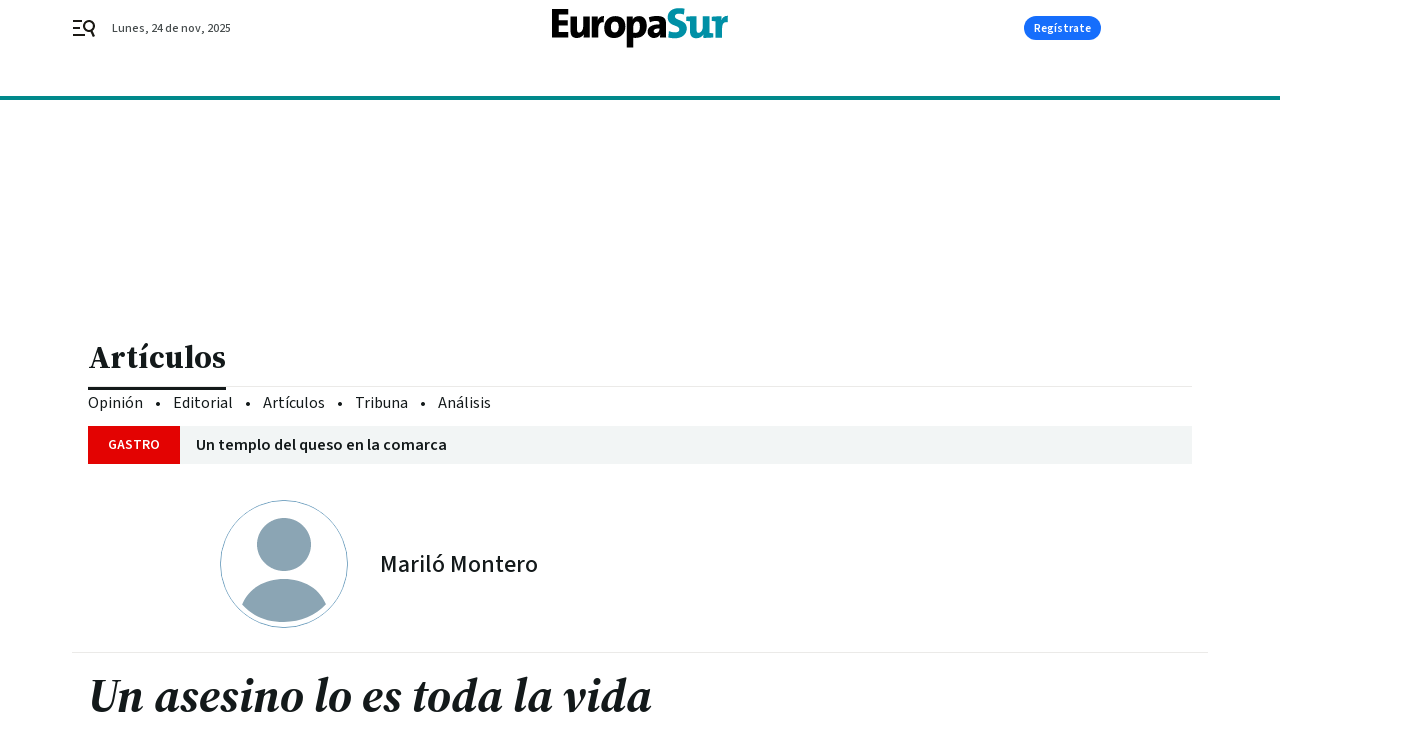

--- FILE ---
content_type: text/html; charset=UTF-8
request_url: https://www.europasur.es/opinion/articulos/asesino-toda-vida_0_1792620876.html
body_size: 40712
content:



<!doctype html>
<html lang="es">
<head>
    <!-- bbnx generated at 2025-11-24T15:41:37+01:00 -->
    <meta charset="UTF-8">
    <meta name="viewport" content="width=device-width, initial-scale=1.0">
    <meta http-equiv="X-UA-Compatible" content="ie=edge">
    <meta name="generator" content="BBT bCube NX">

    <link rel="preconnect" href="https://fonts.googleapis.com">
<link rel="preconnect" href="https://fonts.gstatic.com" crossorigin>
<link href="https://fonts.googleapis.com/css2?family=Source+Sans+3:ital,wght@0,200..900;1,200..900&family=Source+Serif+4:ital,opsz,wght@0,8..60,200..900;1,8..60,200..900&display=swap" rel="stylesheet">

    <link rel="preload" href="/europasur/vendor.h-9f04c90ba4f98b79ed48.js" as="script">
    <link rel="preload" href="/europasur/app.h-a37c0b7b2af3769033ea.js" as="script">
    <link rel="preload" href="/europasur/app.h-7afffd137de9863de36b.css" as="style">

    <title>Un asesino lo es toda la vida</title>
    <meta name="description" content="No cabe en la cabeza que un violador retome su vida, tras la condena, como profesor en una escuela infantil">            <link rel="canonical" href="https://www.europasur.es/opinion/articulos/asesino-toda-vida_0_1792620876.html">    
            
            <meta property="article:modified_time" content="2023-05-13T11:02:43+02:00">                    <meta property="article:published_time" content="2023-05-13T11:02:43+02:00">                    <meta property="article:section" content="Artículos">                    <meta name="author" content="Mariló Montero">                    <meta http-equiv="Content-Type" content="text/html; charset=UTF-8">                    <meta name="generator" content="BBT bCube NX">                    <meta name="keywords" content="asesino, toda, vida">                    <meta property="og:description" content="No cabe en la cabeza que un violador retome su vida, tras la condena, como profesor en una escuela infantil">                    <meta property="og:image" content="https://static.grupojoly.com/clip/084569ee-2eee-4344-91b9-19b161f9d488_facebook-aspect-ratio_default_0.jpg">                    <meta property="og:image:height" content="628">                    <meta property="og:image:width" content="1200">                    <meta property="og:site_name" content="Europa Sur">                    <meta property="og:title" content="Un asesino lo es toda la vida">                    <meta property="og:type" content="article">                    <meta property="og:url" content="https://www.europasur.es/opinion/articulos/asesino-toda-vida_0_1792620876.html">                    <meta name="publisher" content="Europa Sur">                    <meta http-equiv="refresh" content="600">                    <meta name="robots" content="index,follow,max-image-preview:large">                    <meta name="twitter:card" content="summary_large_image">                    <meta name="twitter:description" content="No cabe en la cabeza que un violador retome su vida, tras la condena, como profesor en una escuela infantil">                    <meta name="twitter:image" content="https://static.grupojoly.com/clip/084569ee-2eee-4344-91b9-19b161f9d488_twitter-aspect-ratio_default_0.jpg">                    <meta name="twitter:title" content="Un asesino lo es toda la vida">                    <link rel="shortcut icon" href="https://static.grupojoly.com/clip/996b4828-8e9f-4bd1-9e85-fcf9d8337c5f_source-aspect-ratio_default_0.jpg" type="image/x-icon">                    <link rel="apple-touch-icon" href="https://static.grupojoly.com/joly/public/file/2024/0918/09/app-launcher-europa.png">                    <meta property="mrf:canonical" content="https://www.europasur.es/opinion/articulos/asesino-toda-vida_0_1792620876.html">                    <meta property="mrf:authors" content="Rosa Gómez">                    <meta property="mrf:sections" content="Artículos">                    <meta property="mrf:tags" content="noticia_id:7746537">                    <meta property="mrf:tags" content="fechapublicacion:20230513">                    <meta property="mrf:tags" content="lastmodify:rgomez">                    <meta property="mrf:tags" content="layout:noticias">                    <meta property="mrf:tags" content="accesstype:registro">                    <meta property="mrf:tags" content="keywords:asesino;toda;vida">                    <meta property="mrf:tags" content="categoria:Opinión">                    <meta property="mrf:tags" content="subcategoria:Artículos">            
    
    <link rel="preconnect" href="https://static.grupojoly.com">
                                    <script type="application/ld+json">{"@context":"https:\/\/schema.org","@graph":[{"@context":"https:\/\/schema.org","@type":"NewsMediaOrganization","name":"Europa Sur","url":"https:\/\/www.europasur.es","logo":{"@type":"ImageObject","url":"https:\/\/www.europasur.es\/static\/logos\/europasur.svg"},"sameAs":["https:\/\/www.facebook.com\/Europa-Sur-200269246665687\/","https:\/\/twitter.com\/europa_sur","https:\/\/www.instagram.com\/europa_sur\/","https:\/\/www.youtube.com\/channel\/UChWPxx2JyBr_ZqlYhOH-7QA"],"foundingDate":"1989-01-22T00:00:00+01:00","@id":"https:\/\/www.europasur.es#organization"},{"@context":"https:\/\/schema.org","@type":"BreadcrumbList","name":"Un asesino lo es toda la vida","itemListElement":[{"@type":"ListItem","position":1,"item":{"@type":"CollectionPage","url":"https:\/\/www.europasur.es","name":"Europa Sur","@id":"https:\/\/www.europasur.es"}},{"@type":"ListItem","position":2,"item":{"@type":"CollectionPage","url":"https:\/\/www.europasur.es\/opinion\/articulos\/","name":"Art\u00edculos","@id":"https:\/\/www.europasur.es\/opinion\/articulos\/"}},{"@type":"ListItem","position":3,"item":{"@type":"WebPage","url":"https:\/\/www.europasur.es\/opinion\/articulos\/asesino-toda-vida_0_1792620876.html","name":"Un asesino lo es toda la vida","@id":"https:\/\/www.europasur.es\/opinion\/articulos\/asesino-toda-vida_0_1792620876.html"}}],"@id":"https:\/\/www.europasur.es\/opinion\/articulos\/asesino-toda-vida_0_1792620876.html#breadcrumb"},{"@context":"https:\/\/schema.org","@type":"NewsArticle","headline":"Un asesino lo es toda la vida","url":"https:\/\/www.europasur.es:443\/opinion\/articulos\/asesino-toda-vida_0_1792620876.html","datePublished":"2023-05-13T11:02:43+02:00","dateModified":"2023-05-13T11:02:43+02:00","publisher":{"@id":"https:\/\/www.europasur.es#organization"},"author":[{"@type":"Person","name":"Maril\u00f3 Montero"}],"mainEntityOfPage":"https:\/\/www.europasur.es:443\/opinion\/articulos\/asesino-toda-vida_0_1792620876.html","isAccessibleForFree":false,"articleSection":["Art\u00edculos"],"articleBody":"NO quise llorar aquel d\u00eda y no voy a llorar ahora. Nos han enga\u00f1ado. Pedro S\u00e1nchez se apoya en los asesinos, y a los dem\u00f3cratas los mata con sus belicosos discursos. En las listas de Vox, ese partido que ellos denominan como \u201cbanda de fascistas\u201d, tiene como l\u00edder a un amenazado de muerte por ETA, Santiago Abascal, como fundador a Ortega Lara, secuestrado por ETA, a Alcaraz cuyos hermanos y dos sobrinas fueron asesinados por ETA. Asesinaron al hijo de Antonio Salv\u00e1, y al hermano de Juan de Dios D\u00e1vila. El padre de Ana Mar\u00eda Velasco fue asesinado cuando llevaba al cole a sus hijos. As\u00ed se conforman las listas de Vox y as\u00ed se configuran las listas de Bildu, con 44 etarras condenados y siete asesinos. Zapatero criticaba esta semana a los que demonizan a Bildu mientras desvelaba que en las negociaciones con ETA \u201c se les dijo que si dejaban el terror tendr\u00edan sitio en las instituciones\u201d y a\u00f1ade, ahora, hay que mantenerlo. Lo contrario que asegur\u00f3, con el valor de su palabra, Rubalcaba quien apoy\u00f3 lailegalizaci\u00f3n de HB. Aznar tambi\u00e9n asever\u00f3 que \u201ctomar posesi\u00f3n de un esca\u00f1o es preferible que empu\u00f1ar las armas\u201d. Se les legaliz\u00f3 sin pedir perd\u00f3n ni mostrar arrepentimiento. \u00bfQu\u00e9 pensaban que iban a hacer estos indecentes asesinos al llegar a la pol\u00edtica? Pues lo que ven: una pol\u00edtica ignominiosa. La reinserci\u00f3n es derecho del condenado. Si un alcoh\u00f3lico lo es toda su vida aunque haya dejado de beber y un fumador lo ser\u00e1 siempre aunque nunca m\u00e1s se vuelva a encender un pitillo, un asesino lo es toda la vida. La reintegraci\u00f3n a la sociedad despu\u00e9s de cometer cr\u00edmenes, adem\u00e1s , de los que no te has arrepentido, tiene sus lineas rojas pintadas de sangre. No cabe en la cabeza que un violador retome su vida, tras la condena, como profesor en una escuela infantil. No cabe en la raz\u00f3n que un condenado por corrupci\u00f3n, se reinserte en la pol\u00edtica para volver a manejar dinero p\u00fablico. Los asesinos de ETA no pueden llevar alcald\u00edas de ning\u00fan municipio, ni provincia del Pa\u00eds Vasco, y much\u00edsimo menos en la misma ciudad donde asesinaron a sus vecinos, para que tomen decisiones de Estado desde un grupo separatista. Semejante infamia nos devuelve el sabor de los a\u00f1os de p\u00f3lvora a la saliva de nuestra boca. Vuelve el espanto, el miedo. Vuelve el terror causado por ETA y por quien lo est\u00e1 favoreciendo. Tragarse las lagrimas es un acto heroico que fortalece la dignidad de la v\u00edctima puesto que quien debe rendirse es el enemigo.","wordCount":459,"name":"Un asesino lo es toda la vida","description":"No cabe en la cabeza que un violador retome su vida, tras la condena, como profesor en una escuela infantil","keywords":[],"image":{"@type":"ImageObject","url":"https:\/\/static.grupojoly.com\/clip\/084569ee-2eee-4344-91b9-19b161f9d488_source-aspect-ratio_default_0.jpg","name":"Europa Sur"}}]}</script>
                <!-- New cookie policies (Marfeel) -->
<script type="text/javascript">
    if (!window.didomiConfig) {
        window.didomiConfig = {};
    }
    if (!window.didomiConfig.notice) {
        window.didomiConfig.notice = {};
    }
    if (!window.didomiConfig.app) {
        window.didomiConfig.app = {};
    }

    // time in seconds pay to reject should be valid. In this example, one day in seconds is 86400.
    window.didomiConfig.app.deniedConsentDuration = 86400;
    window.didomiConfig.notice.enable = false;
</script>
<!-- End New cookie policies (Marfeel) -->

<!-- Didomi CMP -->
<script async type="text/javascript">window.gdprAppliesGlobally=true;(function(){function a(e){if(!window.frames[e]){if(document.body&&document.body.firstChild){var t=document.body;var n=document.createElement("iframe");n.style.display="none";n.name=e;n.title=e;t.insertBefore(n,t.firstChild)}
    else{setTimeout(function(){a(e)},5)}}}function e(n,r,o,c,s){function e(e,t,n,a){if(typeof n!=="function"){return}if(!window[r]){window[r]=[]}var i=false;if(s){i=s(e,t,n)}if(!i){window[r].push({command:e,parameter:t,callback:n,version:a})}}e.stub=true;function t(a){if(!window[n]||window[n].stub!==true){return}if(!a.data){return}
        var i=typeof a.data==="string";var e;try{e=i?JSON.parse(a.data):a.data}catch(t){return}if(e[o]){var r=e[o];window[n](r.command,r.parameter,function(e,t){var n={};n[c]={returnValue:e,success:t,callId:r.callId};a.source.postMessage(i?JSON.stringify(n):n,"*")},r.version)}}
        if(typeof window[n]!=="function"){window[n]=e;if(window.addEventListener){window.addEventListener("message",t,false)}else{window.attachEvent("onmessage",t)}}}e("__tcfapi","__tcfapiBuffer","__tcfapiCall","__tcfapiReturn");a("__tcfapiLocator");(function(e){
        var t=document.createElement("script");t.id="spcloader";t.type="text/javascript";t.async=true;t.src="https://sdk.privacy-center.org/"+e+"/loader.js?target="+document.location.hostname;t.charset="utf-8";var n=document.getElementsByTagName("script")[0];n.parentNode.insertBefore(t,n)})("6e7011c3-735d-4a5c-b4d8-c8b97a71fd01")})();</script>
<!-- End Didomi CMP -->
                                    <script>
    window.adMap = {"networkCode":"","adUnitPath":"","segmentation":{"site":"","domain":"https:\/\/www.europasur.es","id":"7746537","type":"content","subtype":"noticias","language":"es","category":["Art\u00edculos","Opini\u00f3n"],"tags":[],"authors":[],"geocont":""},"bannerTop":null,"bannerUnderHeader":{"type":"html","id":1000028,"slotType":"BANNER","minimumReservedHeightMobile":115,"minimumReservedHeightDesktop":265,"name":"Top, Int, Skin RC","active":true,"code":"<div id=\"top\" class=\"henneoHB\"><\/div>\n<div id=\"int\" class=\"henneoHB\"><\/div>\n<div id=\"skin\" class=\"henneoHB\"><\/div>"},"bannerFooter":null,"afterContent":null,"skyLeft":{"type":"html","id":1000027,"slotType":"SKY","minimumReservedHeightMobile":null,"minimumReservedHeightDesktop":600,"name":"Skyizda RC","active":true,"code":"<div id=\"skyizda\" class=\"henneoHB\"><\/div>"},"skyRight":{"type":"html","id":1000026,"slotType":"SKY","minimumReservedHeightMobile":null,"minimumReservedHeightDesktop":600,"name":"Skydcha RC","active":true,"code":"<div id=\"skydcha\" class=\"henneoHB\"><\/div>"},"outOfPage":null,"list":[{"index":3,"position":{"type":"html","id":1000057,"slotType":"RECTANGLE","minimumReservedHeightMobile":250,"minimumReservedHeightDesktop":450,"name":"Intext Contenidos Noticias ES","active":true,"code":"<div class=\"adv-intext\">\n <script>function a(r){try{for(;r.parent&&r!==r.parent;)r=r.parent;return r}catch(r){return null}}var n=a(window);if(n&&n.document&&n.document.body){var s=document.createElement(\"script\");s.setAttribute(\"data-gdpr-applies\", \"${gdpr}\");s.setAttribute(\"data-consent-string\", \"${gdpr_consent}\");s.src=\"https:\/\/static.sunmedia.tv\/integrations\/f75102a9-d9fb-4ff6-8e81-baa5e01763bc\/f75102a9-d9fb-4ff6-8e81-baa5e01763bc.js\",s.async=!0,n.document.body.appendChild(s)}<\/script>\n<\/div>"}}],"vastUrl":"https:\/\/vast.sunmedia.tv\/df40fa1e-ea46-48aa-9f19-57533868f398?rnd=__timestamp__&gdpr=${gdpr}&gdpr_consent=${gdpr_consent}&referrerurl=__page-url__&rw=__player-width__&rh=__player-height__&cp.schain=${supply_chain}&t=${VALUE}","adMapName":"Admap Contenidos con columna derecha Desktop ES","underRecirculationBannerLeft":null,"underRecirculationBannerRight":null} || [];
    window.adMapMobile = {"networkCode":"","adUnitPath":"","segmentation":{"site":"","domain":"https:\/\/www.europasur.es","id":"7746537","type":"content","subtype":"noticias","language":"es","category":["Art\u00edculos","Opini\u00f3n"],"tags":[],"authors":[],"geocont":""},"bannerTop":{"type":"html","id":1000024,"slotType":"BANNER","minimumReservedHeightMobile":115,"minimumReservedHeightDesktop":265,"name":"Top, Int RC","active":true,"code":"<div id=\"top\" class=\"henneoHB\"><\/div>\n<div id=\"int\" class=\"henneoHB\"><\/div>"},"bannerUnderHeader":null,"bannerFooter":null,"afterContent":null,"skyLeft":null,"skyRight":null,"outOfPage":null,"list":[{"index":3,"position":{"type":"html","id":1000013,"slotType":"RECTANGLE","minimumReservedHeightMobile":600,"minimumReservedHeightDesktop":600,"name":"Right1 RC","active":true,"code":"<div class=\"henneoHB henneoHB-right\" ><\/div>"}},{"index":5,"position":{"type":"html","id":1000057,"slotType":"RECTANGLE","minimumReservedHeightMobile":250,"minimumReservedHeightDesktop":450,"name":"Intext Contenidos Noticias ES","active":true,"code":"<div class=\"adv-intext\">\n <script>function a(r){try{for(;r.parent&&r!==r.parent;)r=r.parent;return r}catch(r){return null}}var n=a(window);if(n&&n.document&&n.document.body){var s=document.createElement(\"script\");s.setAttribute(\"data-gdpr-applies\", \"${gdpr}\");s.setAttribute(\"data-consent-string\", \"${gdpr_consent}\");s.src=\"https:\/\/static.sunmedia.tv\/integrations\/f75102a9-d9fb-4ff6-8e81-baa5e01763bc\/f75102a9-d9fb-4ff6-8e81-baa5e01763bc.js\",s.async=!0,n.document.body.appendChild(s)}<\/script>\n<\/div>"}},{"index":9,"position":{"type":"html","id":1000014,"slotType":"RECTANGLE","minimumReservedHeightMobile":600,"minimumReservedHeightDesktop":600,"name":"Right2 RC","active":true,"code":"<div class=\"henneoHB henneoHB-right\" ><\/div>"}},{"index":13,"position":{"type":"html","id":1000015,"slotType":"RECTANGLE","minimumReservedHeightMobile":600,"minimumReservedHeightDesktop":600,"name":"Right3 RC","active":true,"code":"<div class=\"henneoHB henneoHB-right\" ><\/div>"}},{"index":17,"position":{"type":"html","id":1000016,"slotType":"RECTANGLE","minimumReservedHeightMobile":600,"minimumReservedHeightDesktop":600,"name":"Right4 RC","active":true,"code":"<div class=\"henneoHB henneoHB-right\" ><\/div>"}}],"vastUrl":"https:\/\/vast.sunmedia.tv\/df40fa1e-ea46-48aa-9f19-57533868f398?rnd=__timestamp__&gdpr=${gdpr}&gdpr_consent=${gdpr_consent}&referrerurl=__page-url__&rw=__player-width__&rh=__player-height__&cp.schain=${supply_chain}&t=${VALUE}","adMapName":"Admap Contenidos Mobile ES","underRecirculationBannerLeft":null,"underRecirculationBannerRight":null} || [];
</script>
                        
            <!-- Tag per site - Google Analytics -->

    
    <!-- Google Analytics -->
    <script>
        window.dataLayer = window.dataLayer || [];
        window.dataLayer.push({
                        'site': 'sur',                        'categoria': 'Opinión',                        'subcategoria': 'Artículos',                        'secundarias': '',                        'section': 'Opinión',                        'platform': 'Desktop',                        'layout': 'noticias',                        'createdby': 'rgomez',                        'titular': 'Un-asesino-lo-es-toda-la-vida',                        'fechapublicacion': '20230513',                        'lastmodify': 'rgomez',                        'keywords': 'asesino,toda,vida',                        'noticia_id': '7746537',                        'seotag': '',                        'title': 'Un asesino lo es toda la vida',                        'firma': 'Mariló Montero',                        'media_id': '404',                        'author': 'Rosa Gómez',                        'user': 'rgomez',                        'image': '',                        'canonical': 'https://www.europasur.es/opinion/articulos/asesino-toda-vida_0_1792620876.html',                        'template': 'normal',                        'op_column': '',                        'fechadeactualizacion': '2023-05-13 11:02:44',                        'accesstype': 'registro',                        'mediatype': '',                        'user_logged': '0',                        'user_id': '',                        'ga_id': '',                        'su': '',                        'kid': ''                    });
    </script>
    <script>
    function updateDataLayerPlatform() {
        const isMobile = detectMob();
        if (isMobile) {
            window.dataLayer.push({ 'platform': 'Mobile' });
        }
    }

    function detectMob() {
        const toMatch = [
            /Android/i,
            /webOS/i,
            /iPhone/i,
            /iPad/i,
            /iPod/i,
            /BlackBerry/i,
            /Windows Phone/i
        ];

        return toMatch.some((toMatchItem) => {
            return navigator.userAgent.match(toMatchItem);
        });
    }

    updateDataLayerPlatform();
    </script>

    <!-- Google Tag Manager -->
    <script>
    window.jolTagManagerId = "GTM-5FV3C8";
    (function (w, d, s, l, i) {
        w[l] = w[l] || [];
        w[l].push({ 'gtm.start': new Date().getTime(), event: 'gtm.js' });
        const f = d.getElementsByTagName(s)[0],
            j = d.createElement(s),
            dl = l != 'dataLayer' ? '&l=' + l : '';
        j.src = 'https://www.googletagmanager.com/gtm.js?id=' + i + dl;
        j.async = 'true';
        f.parentNode.insertBefore(j, f);
    })(window, document, 'script', 'dataLayer', 'GTM-5FV3C8');
    </script>
    <!-- End Google Tag Manager -->
    
                        <style>
        #related-7746537 {
            display: none;
        }
    </style>
    <link rel="preload" href="/europasur/brick/hot-topics-joly-default-brick.h-cd55aa21d64f2fd37433.css" as="style"><link rel="preload" href="/europasur/brick/header-joly-default-brick.h-e0736d6a00dc965a5e74.css" as="style"><link rel="preload" href="/europasur/brick/footer-joly-default-brick.h-2d912fea6bc646b83b15.css" as="style"><link rel='stylesheet' href='/europasur/brick/hot-topics-joly-default-brick.h-cd55aa21d64f2fd37433.css'><link rel='stylesheet' href='/europasur/brick/header-joly-default-brick.h-e0736d6a00dc965a5e74.css'><link rel='stylesheet' href='/europasur/brick/footer-joly-default-brick.h-2d912fea6bc646b83b15.css'>

    <link rel="stylesheet" href="/europasur/app.h-7afffd137de9863de36b.css">

                
                                
                    <!-- Seedtag Config -->
<script defer>
!function(){window.hb_now=Date.now();var e=document.getElementsByTagName("script")[0],t="https://hb.20m.es/stable/config/grupojoly.com/desktop-mobile.min.js";
window.location.search.match(/hb_test=true/)&&(t=t.replace("/stable/","/test/"));var n=document.createElement("script");n.async=!0,n.src=t,e.parentNode.insertBefore(n,e)}();
</script>
<!-- Indigitall -->
<script defer type="text/javascript" src="/static/indigitall/sdk.min.js"></script>
<script defer type="text/javascript" src="/static/indigitall/worker.min.js"></script>
<!-- GFK -->

    
    <script defer type="text/javascript">
        var gfkS2sConf = {
            media: "EuropasurWeb",
            url: "//es-config.sensic.net/s2s-web.js",
            type:     "WEB",
            logLevel: "none"
        };

        (function (w, d, c, s, id, v) {
            if (d.getElementById(id)) {
                return;
            }

            w.gfkS2sConf = c;
            w[id] = {};
            w[id].agents = [];
            var api = ["playStreamLive", "playStreamOnDemand", "stop", "skip", "screen", "volume", "impression"];
            w.gfks = (function () {
                function f(sA, e, cb) {
                    return function () {
                        sA.p = cb();
                        sA.queue.push({f: e, a: arguments});
                    };
                }
                function s(c, pId, cb) {
                    var sA = {queue: [], config: c, cb: cb, pId: pId};
                    for (var i = 0; i < api.length; i++) {
                        var e = api[i];
                        sA[e] = f(sA, e, cb);
                    }
                    return sA;
                }
                return s;
            }());
            w[id].getAgent = function (cb, pId) {
                var a = {
                    a: new w.gfks(c, pId || "", cb || function () {
                        return 0;
                    })
                };
                function g(a, e) {
                    return function () {
                        return a.a[e].apply(a.a, arguments);
                    }
                }
                for (var i = 0; i < api.length; i++) {
                    var e = api[i];
                    a[e] = g(a, e);
                }
                w[id].agents.push(a);
                return a;
            };

            var lJS = function (eId, url) {
                var tag = d.createElement(s);
                var el = d.getElementsByTagName(s)[0];
                tag.id = eId;
                tag.async = true;
                tag.type = 'text/javascript';
                tag.src = url;
                el.parentNode.insertBefore(tag, el);
            };

            if (c.hasOwnProperty(v)) {lJS(id + v, c[v]);}
            lJS(id, c.url);
        })(window, document, gfkS2sConf, 'script', 'gfkS2s', 'visUrl');
    </script>
    <script defer type="text/javascript">
        var agent = gfkS2s.getAgent();
        let c1 = window.location.hostname.replace("www.", "");
        let c2 = "homepage";
        if (window.location.pathname.length > 1) {
            c2 = window.location.pathname;
            if (window.location.pathname.lastIndexOf("/") > 0) {
                c2 = window.location.pathname.substring(1, window.location.pathname.lastIndexOf("/"));
            }
        }
        var customParams = {
            c1: c1,
            c2: c2
        }

        agent.impression("default", customParams);
    </script>
<!-- Marfeel head-->
<script defer type="text/javascript">
    function e(e){var t=!(arguments.length>1&&void 0!==arguments[1])||arguments[1],c=document.createElement("script");c.src=e,t?c.type="module":(c.async=!0,c.type="text/javascript",c.setAttribute("nomodule",""));var n=document.getElementsByTagName("script")[0];n.parentNode.insertBefore(c,n)}function t(t,c,n){var a,o,r;null!==(a=t.marfeel)&&void 0!==a||(t.marfeel={}),null!==(o=(r=t.marfeel).cmd)&&void 0!==o||(r.cmd=[]),t.marfeel.config=n,t.marfeel.config.accountId=c;var i="https://sdk.mrf.io/statics";e("".concat(i,"/marfeel-sdk.js?id=").concat(c),!0),e("".concat(i,"/marfeel-sdk.es5.js?id=").concat(c),!1)}!function(e,c){var n=arguments.length>2&&void 0!==arguments[2]?arguments[2]:{};t(e,c,n)}(window,3358,{} /*config*/);
</script>

<!-- Interstitial Adgage -->
    <script defer src="https://cdn.adkaora.space/grupojoly/generic/prod/adk-init.js" data-version="v3" type="text/javascript"></script>
<!-- Besocy head -->
<script>
(function(d,s,id,h,t){
    var js,r,djs = d.getElementsByTagName(s)[0];
    if (d.getElementById(id)) {return;}
    js = d.createElement('script');js.id =id;js.async=1;
    js.h=h;js.t=t;
    r=encodeURI(btoa(d.referrer));
    js.src="//"+h+"/pixel/js/"+t+"/"+r;
    djs.parentNode.insertBefore(js, djs);
}(document, 'script', 'dogtrack-pixel','joly.spxl.socy.es', 'JOLYOzD0eCrpfv'));
</script>
<!-- Besocy head -->


        
<script defer type="text/javascript" src="https://cdns.gigya.com/js/gigya.js?apiKey=3_AJ9wTeBi2OPAFn6YLz_XJzW65k9ou0jGL0Pt0yKG92PhkvedZnSWmQLBThp1o5-w">
    {
        'lang': 'es',
        'sessionExpiration': 2592000,
    }
</script>
        
    <style>@media all and (max-width: 768px) {#id-bannerTop { min-height: 115px; }} </style>
<style>@media all and (min-width: 769px) {#id-bannerUnderHeader { min-height: 265px; }} </style>
</head>


<body class="web-mode europasur  sky-grid sky-grid-content">

  
      <!-- Global site tag (gtag.js) - Google Analytics -->

    <!-- Google Tag Manager (noscript) -->
    <noscript><iframe src="https://www.googletagmanager.com/ns.html?id=GTM-5FV3C8"
                      height="0" width="0" style="display:none;visibility:hidden"></iframe></noscript>
    <!-- End Google Tag Manager (noscript) -->
  
        
            <!-- Begin comScore Tag -->
        <script>
            var _comscore = _comscore || [];
            _comscore.push({ c1: "2", c2: "14621244" });
            (function() {
                var s = document.createElement("script"), el = document.getElementsByTagName("script")[0]; s.async = true;
                s.src = "https://sb.scorecardresearch.com/cs/14621244/beacon.js";
                el.parentNode.insertBefore(s, el);
            })();
        </script>
        <noscript>
            <img src="https://sb.scorecardresearch.com/p?c1=2&c2=14621244&cv=3.6&cj=1" alt="comScore">
        </noscript>
        <!-- End comScore Tag -->
    
  
  
<div id="app">
    <page-variables :content-id="7746537"                    :running-in-showroom="false"
                    :site-url="&quot;https:\/\/www.europasur.es&quot;"
                    :site="{&quot;id&quot;:17,&quot;name&quot;:&quot;Europa Sur&quot;,&quot;alias&quot;:&quot;europasur&quot;,&quot;url&quot;:&quot;https:\/\/www.europasur.es&quot;,&quot;staticUrl&quot;:null,&quot;scheme&quot;:&quot;https&quot;,&quot;mediaId&quot;:7}"
                    :preview="false"
                    :feature-flags="{&quot;CmsAuditLog.enabled&quot;:true,&quot;ManualContentIdInBoardsAndComposition.enabled&quot;:true,&quot;ShowLanguageToolFAB.Enabled&quot;:true}"></page-variables>
                                            <nx-paywall-manager :content-id="7746537"></nx-paywall-manager>
            <nx-paywall-version-testing></nx-paywall-version-testing>
            
            
                        <aside id="id-bannerTop" data-ad-type="bannerTop">
                <nx-advertising-position type="bannerTop"></nx-advertising-position>
            </aside>
            
            
            
        
            <div class="top_container">
                        <nav aria-label="Saltar al contenido">
                <a href="#content-body" tabindex="0" class="sr-only gl-accessibility">Ir al contenido</a>
            </nav>
            
                                            
                

            
                                            
                
<nx-header-joly-default inline-template>
    <header class="bbnx-header europasur  "
            :class="{
            'sticky': this.headerSticky,
            'stickeable': this.headerStickable,
            'open_menu': this.openMenu,
            'open_search': this.openSearch }">
        <div class="bbnx-header-wrapper">
            <button class="burger"
                    aria-expanded="false"
                    @click.stop="toggleMenu"
                    aria-label="header.menu.open">
                <span class="sr-only">header.menu.open</span>
                <svg width="24" height="24" viewBox="0 0 24 24" fill="none" xmlns="http://www.w3.org/2000/svg">
<path fill-rule="evenodd" clip-rule="evenodd" d="M10 4H1V6H10V4ZM13 18H1V20H13V18ZM1 11H8V13H1V11ZM22.6453 12.0163C23.7635 8.89772 22.15 5.46926 19.0388 4.35308C15.9275 3.23699 12.4933 4.85461 11.3627 7.96875C10.2322 11.0829 11.8322 14.5178 14.939 15.6462C16.1126 16.0666 17.3318 16.0999 18.4569 15.8118L20.8806 21L22.9881 20.0095L20.5604 14.812C21.4838 14.1292 22.2237 13.1761 22.6453 12.0163ZM13.3081 8.64794C14.061 6.60972 16.3173 5.56022 18.3531 6.30143C20.3991 7.05629 21.4422 9.32957 20.6794 11.3795L20.6208 11.5266C19.8047 13.463 17.6031 14.4318 15.6213 13.6973C13.5898 12.9445 12.5552 10.6862 13.3081 8.64794Z" fill="#1A1813"/>
</svg>

            </button>
            <span class="register-date register-date--xl A-100-500-500-N" v-text="dateTimeNow"></span>
                        <a href="/" class="logo" title="Ir a Europa Sur">
                                                            <svg width="400" height="91" viewBox="0 0 400 91" fill="none" xmlns="http://www.w3.org/2000/svg">
<path d="M0 2.36516V67.2839H36.5833V54.3797H15.0151V40.0743H35.4269V27.8126H15.0151V15.0001H36.5833V2.36516H0Z" fill="black"/>
<path d="M72.3101 59.7519C71.8206 62.0831 71.7288 65.4483 71.7288 67.2839L71.7166 67.2901H85.4223V19.4117H70.6581V42.6258C70.6581 49.5644 66.4362 56.0073 61.2598 56.0073C57.9007 56.0073 56.8422 53.7067 56.8422 49.8458V19.4117H42.0779V53.1254C42.0779 61.3795 45.6512 68.2935 56.3649 68.2935C63.9459 68.2935 69.2263 64.6407 72.1082 59.654L72.3101 59.7519Z" fill="black"/>
<path d="M117.356 32.8054C111.115 31.3798 105.13 35.21 105.13 47.533V67.2778H90.4947V19.3995H104.158C104.158 21.4247 103.974 24.8879 103.491 27.9044H103.68C106.183 22.2202 110.705 17.8882 118.029 18.2675L117.356 32.8054Z" fill="black"/>
<path fill-rule="evenodd" clip-rule="evenodd" d="M143.941 18.4082C158.448 18.4082 166.8 26.4971 166.8 42.3688C166.8 57.8429 155.475 68.2935 141.634 68.2935C127.794 68.2935 118.671 61.4835 118.671 44.4798C118.671 28.9017 129.434 18.4082 143.941 18.4082ZM142.693 55.6279C147.985 55.6279 151.638 51.2103 151.638 43.2255V43.2193C151.638 35.0571 149.044 30.927 142.98 30.927C138.367 30.927 133.845 34.0903 133.845 42.84C133.845 51.5896 136.635 55.6279 142.693 55.6279Z" fill="black"/>
<path fill-rule="evenodd" clip-rule="evenodd" d="M215.303 40.7474C215.303 26.8887 209.239 18.4205 197.852 18.4205C190.804 18.4205 186.074 21.2963 183.376 26.3135H183.18C183.48 23.8416 183.571 21.437 183.571 19.4117H170.092V90.1065H184.722V67.6572C186.282 67.9448 187.818 68.0488 189.659 68.0488C207.013 68.0488 215.299 57.1345 215.309 40.7596L215.303 40.7474ZM199.798 42.2766C199.793 52.9704 195.542 56.6192 189.849 56.6192C187.818 56.6192 186.282 56.4356 184.716 56.0562V44.2901C184.716 36.3298 188.203 30.5476 193.227 30.5476C197.665 30.5476 199.795 34.2986 199.798 42.2766Z" fill="black"/>
<path fill-rule="evenodd" clip-rule="evenodd" d="M259.094 55.9155C259.094 59.3848 259.198 63.5332 259.485 67.2839H245.7C245.7 64.9772 245.7 62.4686 246.073 60.0211H245.975C243.675 65.02 237.997 68.2935 231.376 68.2935C223.954 68.2935 217.389 62.0403 217.389 54.1778C217.389 42.1363 228.666 37.2169 244.342 37.2169V35.2896C244.342 31.3553 242.121 29.4218 235.782 29.4218C231.566 29.4218 226.445 30.7679 222.59 32.5974L220.081 21.1433C225.092 19.4178 232.031 18.1635 238.278 18.1635C254.462 18.1635 259.094 24.325 259.094 34.8184V55.9155ZM236.069 57.127C240.97 57.127 244.336 52.7154 244.336 48.0102L244.329 48.0163V46.4683C234.05 46.4683 231.26 49.0626 231.26 52.6175C231.26 55.114 232.998 57.127 236.069 57.127Z" fill="black"/>
<path d="M280.124 68.8687C273.95 68.8687 268.945 68.2813 264.337 67.0943L265.818 52.538C270.138 54.3124 275.033 55.475 280.521 55.475C285.447 55.475 289.583 53.4252 289.583 48.616C289.583 43.9218 284.989 42.1858 279.625 40.159C272.105 37.317 263.071 33.9033 263.071 20.9597C263.071 8.52665 272.585 0.31543 289.283 0.31543C292.716 0.31543 297.519 0.713148 301.343 1.59423L299.966 14.8839C296.338 13.6174 292.618 12.9198 288.592 12.9198C282.29 12.9198 279.432 15.4713 279.432 19.1976C279.432 23.4398 284.016 25.2865 289.406 27.4582C297.101 30.5582 306.44 34.3206 306.44 46.658C306.44 59.3297 295.757 68.8809 280.117 68.8809L280.124 68.8687Z" fill="#0090A6"/>
<path d="M344.051 67.9142C344.051 66.0602 344.051 62.8602 344.547 60.2414L344.437 60.1374C341.402 65.1853 335.999 68.887 328.21 68.887C317.368 68.887 313.85 61.8873 313.85 53.4926V30.413C311.494 30.0153 308.147 29.6237 305.155 29.4279V19.7605C312.693 18.9651 321.021 18.5735 328.706 18.8672V50.1334C328.706 54.0799 329.801 56.4417 333.233 56.4417C338.544 56.4417 342.974 49.8336 342.974 42.7299V18.9651H357.843V56.5457C360.198 56.9373 363.527 57.3228 366.384 57.5186V67.0453C359.311 67.8163 351.185 68.2079 344.045 67.9142H344.051Z" fill="#0090A6"/>
<path d="M386.735 47.6554C386.735 35.4058 390.957 30.5844 399.309 32.5546L399.315 32.5484L400 17.8148C392.346 17.2335 387.726 21.749 385.162 27.5434H384.973C385.468 24.6432 385.67 21.1188 385.67 18.9651C378.395 18.6775 370.355 19.0752 363.178 19.8523V29.4402C366.029 29.6421 369.364 30.0276 371.72 30.4192V67.7367H386.735V47.6554Z" fill="#0090A6"/>
</svg>

                                                    </a>
                            <ul class="navigation">
                                            <li class="navigation-item">
                                                            <a class="navigation-item-title A-200-700-500-C" title="Campo de Gibraltar"
                                   href="https://www.europasur.es/campo-de-gibraltar/"
                                                                      rel="noreferrer">
                                   Campo de Gibraltar
                                                                          <span class="navigation-item-icon"><svg height="5" viewBox="0 0 10 5" width="10" xmlns="http://www.w3.org/2000/svg"><path d="m0 0 5 5 5-5z"/></svg>
</span>
                                                                   </a>
                                                                                        <ul class="navigation-item-children" aria-expanded="true">
                                                                            <li>
                                                                                            <a class="navigation-item-children-title A-200-300-500-N"
                                                   title="Algeciras"
                                                   href="https://www.europasur.es/algeciras/"
                                                                                                       rel="noreferrer">
                                                   Algeciras
                                                </a>
                                                                                    </li>
                                                                            <li>
                                                                                            <a class="navigation-item-children-title A-200-300-500-N"
                                                   title="La Línea"
                                                   href="https://www.europasur.es/lalinea/"
                                                                                                       rel="noreferrer">
                                                   La Línea
                                                </a>
                                                                                    </li>
                                                                            <li>
                                                                                            <a class="navigation-item-children-title A-200-300-500-N"
                                                   title="San Roque"
                                                   href="https://www.europasur.es/san_roque/"
                                                                                                       rel="noreferrer">
                                                   San Roque
                                                </a>
                                                                                    </li>
                                                                            <li>
                                                                                            <a class="navigation-item-children-title A-200-300-500-N"
                                                   title="Los Barrios"
                                                   href="https://www.europasur.es/los_barrios/"
                                                                                                       rel="noreferrer">
                                                   Los Barrios
                                                </a>
                                                                                    </li>
                                                                            <li>
                                                                                            <a class="navigation-item-children-title A-200-300-500-N"
                                                   title="Tarifa"
                                                   href="https://www.europasur.es/tarifa/"
                                                                                                       rel="noreferrer">
                                                   Tarifa
                                                </a>
                                                                                    </li>
                                                                            <li>
                                                                                            <a class="navigation-item-children-title A-200-300-500-N"
                                                   title="Jimena"
                                                   href="https://www.europasur.es/jimena/"
                                                                                                       rel="noreferrer">
                                                   Jimena
                                                </a>
                                                                                    </li>
                                                                            <li>
                                                                                            <a class="navigation-item-children-title A-200-300-500-N"
                                                   title="Castellar"
                                                   href="https://www.europasur.es/castellar/"
                                                                                                       rel="noreferrer">
                                                   Castellar
                                                </a>
                                                                                    </li>
                                                                            <li>
                                                                                            <a class="navigation-item-children-title A-200-300-500-N"
                                                   title="Tesorillo"
                                                   href="https://www.europasur.es/tesorillo/"
                                                                                                       rel="noreferrer">
                                                   Tesorillo
                                                </a>
                                                                                    </li>
                                                                            <li>
                                                                                            <a class="navigation-item-children-title A-200-300-500-N"
                                                   title="Gibraltar"
                                                   href="https://www.europasur.es/gibraltar/"
                                                                                                       rel="noreferrer">
                                                   Gibraltar
                                                </a>
                                                                                    </li>
                                                                            <li>
                                                                                            <a class="navigation-item-children-title A-200-300-500-N"
                                                   title="Vivir el sur"
                                                   href="https://www.europasur.es/vivir-el-sur/"
                                                                                                       rel="noreferrer">
                                                   Vivir el sur
                                                </a>
                                                                                    </li>
                                                                    </ul>
                                                    </li>
                                            <li class="navigation-item">
                                                            <a class="navigation-item-title A-200-700-500-C" title="Marítimas"
                                   href="https://www.europasur.es/maritimas/"
                                                                      rel="noreferrer">
                                   Marítimas
                                                                   </a>
                                                                                </li>
                                            <li class="navigation-item">
                                                            <a class="navigation-item-title A-200-700-500-C" title="Provincia"
                                   href="https://www.europasur.es/noticias-provincia-cadiz/"
                                                                      rel="noreferrer">
                                   Provincia
                                                                   </a>
                                                                                </li>
                                            <li class="navigation-item">
                                                            <a class="navigation-item-title A-200-700-500-C" title="Andalucía"
                                   href="https://www.europasur.es/andalucia/"
                                                                      rel="noreferrer">
                                   Andalucía
                                                                          <span class="navigation-item-icon"><svg height="5" viewBox="0 0 10 5" width="10" xmlns="http://www.w3.org/2000/svg"><path d="m0 0 5 5 5-5z"/></svg>
</span>
                                                                   </a>
                                                                                        <ul class="navigation-item-children" aria-expanded="true">
                                                                            <li>
                                                                                            <a class="navigation-item-children-title A-200-300-500-N"
                                                   title="Almería"
                                                   href="https://www.diariodealmeria.es/almeria/"
                                                   target="_blank"                                                    rel="noreferrer">
                                                   Almería
                                                </a>
                                                                                    </li>
                                                                            <li>
                                                                                            <a class="navigation-item-children-title A-200-300-500-N"
                                                   title="Cádiz"
                                                   href="https://www.diariodecadiz.es/cadiz/"
                                                   target="_blank"                                                    rel="noreferrer">
                                                   Cádiz
                                                </a>
                                                                                    </li>
                                                                            <li>
                                                                                            <a class="navigation-item-children-title A-200-300-500-N"
                                                   title="Córdoba"
                                                   href="https://www.eldiadecordoba.es/cordoba/"
                                                   target="_blank"                                                    rel="noreferrer">
                                                   Córdoba
                                                </a>
                                                                                    </li>
                                                                            <li>
                                                                                            <a class="navigation-item-children-title A-200-300-500-N"
                                                   title="Granada"
                                                   href="https://www.granadahoy.com/granada/"
                                                   target="_blank"                                                    rel="noreferrer">
                                                   Granada
                                                </a>
                                                                                    </li>
                                                                            <li>
                                                                                            <a class="navigation-item-children-title A-200-300-500-N"
                                                   title="Huelva"
                                                   href="https://www.huelvainformacion.es/huelva/"
                                                   target="_blank"                                                    rel="noreferrer">
                                                   Huelva
                                                </a>
                                                                                    </li>
                                                                            <li>
                                                                                            <a class="navigation-item-children-title A-200-300-500-N"
                                                   title="Jaén"
                                                   href="https://www.jaenhoy.es/jaen/"
                                                   target="_blank"                                                    rel="noreferrer">
                                                   Jaén
                                                </a>
                                                                                    </li>
                                                                            <li>
                                                                                            <a class="navigation-item-children-title A-200-300-500-N"
                                                   title="Málaga"
                                                   href="https://www.malagahoy.es/malaga/"
                                                   target="_blank"                                                    rel="noreferrer">
                                                   Málaga
                                                </a>
                                                                                    </li>
                                                                            <li>
                                                                                            <a class="navigation-item-children-title A-200-300-500-N"
                                                   title="Sevilla"
                                                   href="https://www.diariodesevilla.es/sevilla/"
                                                   target="_blank"                                                    rel="noreferrer">
                                                   Sevilla
                                                </a>
                                                                                    </li>
                                                                    </ul>
                                                    </li>
                                            <li class="navigation-item">
                                                            <a class="navigation-item-title A-200-700-500-C" title="Economía"
                                   href="https://www.europasur.es/economia/"
                                                                      rel="noreferrer">
                                   Economía
                                                                   </a>
                                                                                </li>
                                            <li class="navigation-item">
                                                            <a class="navigation-item-title A-200-700-500-C" title="Sociedad"
                                   href="https://www.europasur.es/sociedad/"
                                                                      rel="noreferrer">
                                   Sociedad
                                                                          <span class="navigation-item-icon"><svg height="5" viewBox="0 0 10 5" width="10" xmlns="http://www.w3.org/2000/svg"><path d="m0 0 5 5 5-5z"/></svg>
</span>
                                                                   </a>
                                                                                        <ul class="navigation-item-children" aria-expanded="true">
                                                                            <li>
                                                                                            <a class="navigation-item-children-title A-200-300-500-N"
                                                   title="Salud"
                                                   href="https://www.europasur.es/salud/"
                                                                                                       rel="noreferrer">
                                                   Salud
                                                </a>
                                                                                    </li>
                                                                            <li>
                                                                                            <a class="navigation-item-children-title A-200-300-500-N"
                                                   title="Tecnología y Ciencia"
                                                   href="https://www.europasur.es/tecnologia/"
                                                                                                       rel="noreferrer">
                                                   Tecnología y Ciencia
                                                </a>
                                                                                    </li>
                                                                            <li>
                                                                                            <a class="navigation-item-children-title A-200-300-500-N"
                                                   title="Medio ambiente"
                                                   href="https://www.europasur.es/medio-ambiente/"
                                                                                                       rel="noreferrer">
                                                   Medio ambiente
                                                </a>
                                                                                    </li>
                                                                            <li>
                                                                                            <a class="navigation-item-children-title A-200-300-500-N"
                                                   title="Motor"
                                                   href="https://www.europasur.es/motor/"
                                                                                                       rel="noreferrer">
                                                   Motor
                                                </a>
                                                                                    </li>
                                                                            <li>
                                                                                            <a class="navigation-item-children-title A-200-300-500-N"
                                                   title="De compras"
                                                   href="https://www.diariodesevilla.es/de_compras/"
                                                                                                       rel="noreferrer">
                                                   De compras
                                                </a>
                                                                                    </li>
                                                                    </ul>
                                                    </li>
                                            <li class="navigation-item">
                                                            <a class="navigation-item-title A-200-700-500-C" title="Deportes"
                                   href="https://www.europasur.es/deportes/"
                                                                      rel="noreferrer">
                                   Deportes
                                                                          <span class="navigation-item-icon"><svg height="5" viewBox="0 0 10 5" width="10" xmlns="http://www.w3.org/2000/svg"><path d="m0 0 5 5 5-5z"/></svg>
</span>
                                                                   </a>
                                                                                        <ul class="navigation-item-children" aria-expanded="true">
                                                                            <li>
                                                                                            <a class="navigation-item-children-title A-200-300-500-N"
                                                   title="Algeciras CF"
                                                   href="https://www.europasur.es/deportes/algecirascf/"
                                                                                                       rel="noreferrer">
                                                   Algeciras CF
                                                </a>
                                                                                    </li>
                                                                            <li>
                                                                                            <a class="navigation-item-children-title A-200-300-500-N"
                                                   title="Balona"
                                                   href="https://www.europasur.es/balona/"
                                                                                                       rel="noreferrer">
                                                   Balona
                                                </a>
                                                                                    </li>
                                                                    </ul>
                                                    </li>
                                            <li class="navigation-item">
                                                            <a class="navigation-item-title A-200-700-500-C" title="Cultura"
                                   href="https://www.europasur.es/ocio/"
                                                                      rel="noreferrer">
                                   Cultura
                                                                   </a>
                                                                                </li>
                                            <li class="navigation-item">
                                                            <a class="navigation-item-title A-200-700-500-C" title="Opinión"
                                   href="https://www.europasur.es/opinion/"
                                                                      rel="noreferrer">
                                   Opinión
                                                                          <span class="navigation-item-icon"><svg height="5" viewBox="0 0 10 5" width="10" xmlns="http://www.w3.org/2000/svg"><path d="m0 0 5 5 5-5z"/></svg>
</span>
                                                                   </a>
                                                                                        <ul class="navigation-item-children" aria-expanded="true">
                                                                            <li>
                                                                                            <a class="navigation-item-children-title A-200-300-500-N"
                                                   title="Editorial"
                                                   href="https://www.europasur.es/opinion/editorial/"
                                                                                                       rel="noreferrer">
                                                   Editorial
                                                </a>
                                                                                    </li>
                                                                            <li>
                                                                                            <a class="navigation-item-children-title A-200-300-500-N"
                                                   title="Artículos"
                                                   href="https://www.europasur.es/opinion/articulos/"
                                                                                                       rel="noreferrer">
                                                   Artículos
                                                </a>
                                                                                    </li>
                                                                            <li>
                                                                                            <a class="navigation-item-children-title A-200-300-500-N"
                                                   title="Tribuna"
                                                   href="https://www.europasur.es/opinion/tribuna/"
                                                                                                       rel="noreferrer">
                                                   Tribuna
                                                </a>
                                                                                    </li>
                                                                            <li>
                                                                                            <a class="navigation-item-children-title A-200-300-500-N"
                                                   title="Análisis"
                                                   href="https://www.europasur.es/opinion/analisis/"
                                                                                                       rel="noreferrer">
                                                   Análisis
                                                </a>
                                                                                    </li>
                                                                    </ul>
                                                    </li>
                                    </ul>
            
            <nx-header-user-button v-if="webHasUsers"
                                   site-url="https://www.europasur.es"
                                   class="user  header-user-button--right">
            </nx-header-user-button>
            <div class="register">
                <span v-if="!currentUser" class="register-date register-date--xs A-100-500-500-N" v-text="dateTimeNow"></span>
                <button v-if="!currentUser" class="register-button A-100-700-500-N"
                        @click="goToRegister">Regístrate</button>
                            </div>
        </div>

        <div class="burger-menu">
            <div class="burger-menu-header">
                <button class="burger-menu-header--close"
                        aria-expanded="false"
                        @click="closeMenuAndSearch"
                        aria-label="Cerrar navegación">
                    <svg height="10" viewBox="0 0 12 10" width="12" xmlns="http://www.w3.org/2000/svg"><path d="m17 8.00714286-1.0071429-1.00714286-3.9928571 3.9928571-3.99285714-3.9928571-1.00714286 1.00714286 3.9928571 3.99285714-3.9928571 3.9928571 1.00714286 1.0071429 3.99285714-3.9928571 3.9928571 3.9928571 1.0071429-1.0071429-3.9928571-3.9928571z" transform="translate(-6 -7)"/></svg>
                </button>
                <a href="/" class="burger-menu-header--logo"
                   aria-hidden="true">
                                            <svg width="400" height="91" viewBox="0 0 400 91" fill="none" xmlns="http://www.w3.org/2000/svg">
<path d="M0 2.36516V67.2839H36.5833V54.3797H15.0151V40.0743H35.4269V27.8126H15.0151V15.0001H36.5833V2.36516H0Z" fill="black"/>
<path d="M72.3101 59.7519C71.8206 62.0831 71.7288 65.4483 71.7288 67.2839L71.7166 67.2901H85.4223V19.4117H70.6581V42.6258C70.6581 49.5644 66.4362 56.0073 61.2598 56.0073C57.9007 56.0073 56.8422 53.7067 56.8422 49.8458V19.4117H42.0779V53.1254C42.0779 61.3795 45.6512 68.2935 56.3649 68.2935C63.9459 68.2935 69.2263 64.6407 72.1082 59.654L72.3101 59.7519Z" fill="black"/>
<path d="M117.356 32.8054C111.115 31.3798 105.13 35.21 105.13 47.533V67.2778H90.4947V19.3995H104.158C104.158 21.4247 103.974 24.8879 103.491 27.9044H103.68C106.183 22.2202 110.705 17.8882 118.029 18.2675L117.356 32.8054Z" fill="black"/>
<path fill-rule="evenodd" clip-rule="evenodd" d="M143.941 18.4082C158.448 18.4082 166.8 26.4971 166.8 42.3688C166.8 57.8429 155.475 68.2935 141.634 68.2935C127.794 68.2935 118.671 61.4835 118.671 44.4798C118.671 28.9017 129.434 18.4082 143.941 18.4082ZM142.693 55.6279C147.985 55.6279 151.638 51.2103 151.638 43.2255V43.2193C151.638 35.0571 149.044 30.927 142.98 30.927C138.367 30.927 133.845 34.0903 133.845 42.84C133.845 51.5896 136.635 55.6279 142.693 55.6279Z" fill="black"/>
<path fill-rule="evenodd" clip-rule="evenodd" d="M215.303 40.7474C215.303 26.8887 209.239 18.4205 197.852 18.4205C190.804 18.4205 186.074 21.2963 183.376 26.3135H183.18C183.48 23.8416 183.571 21.437 183.571 19.4117H170.092V90.1065H184.722V67.6572C186.282 67.9448 187.818 68.0488 189.659 68.0488C207.013 68.0488 215.299 57.1345 215.309 40.7596L215.303 40.7474ZM199.798 42.2766C199.793 52.9704 195.542 56.6192 189.849 56.6192C187.818 56.6192 186.282 56.4356 184.716 56.0562V44.2901C184.716 36.3298 188.203 30.5476 193.227 30.5476C197.665 30.5476 199.795 34.2986 199.798 42.2766Z" fill="black"/>
<path fill-rule="evenodd" clip-rule="evenodd" d="M259.094 55.9155C259.094 59.3848 259.198 63.5332 259.485 67.2839H245.7C245.7 64.9772 245.7 62.4686 246.073 60.0211H245.975C243.675 65.02 237.997 68.2935 231.376 68.2935C223.954 68.2935 217.389 62.0403 217.389 54.1778C217.389 42.1363 228.666 37.2169 244.342 37.2169V35.2896C244.342 31.3553 242.121 29.4218 235.782 29.4218C231.566 29.4218 226.445 30.7679 222.59 32.5974L220.081 21.1433C225.092 19.4178 232.031 18.1635 238.278 18.1635C254.462 18.1635 259.094 24.325 259.094 34.8184V55.9155ZM236.069 57.127C240.97 57.127 244.336 52.7154 244.336 48.0102L244.329 48.0163V46.4683C234.05 46.4683 231.26 49.0626 231.26 52.6175C231.26 55.114 232.998 57.127 236.069 57.127Z" fill="black"/>
<path d="M280.124 68.8687C273.95 68.8687 268.945 68.2813 264.337 67.0943L265.818 52.538C270.138 54.3124 275.033 55.475 280.521 55.475C285.447 55.475 289.583 53.4252 289.583 48.616C289.583 43.9218 284.989 42.1858 279.625 40.159C272.105 37.317 263.071 33.9033 263.071 20.9597C263.071 8.52665 272.585 0.31543 289.283 0.31543C292.716 0.31543 297.519 0.713148 301.343 1.59423L299.966 14.8839C296.338 13.6174 292.618 12.9198 288.592 12.9198C282.29 12.9198 279.432 15.4713 279.432 19.1976C279.432 23.4398 284.016 25.2865 289.406 27.4582C297.101 30.5582 306.44 34.3206 306.44 46.658C306.44 59.3297 295.757 68.8809 280.117 68.8809L280.124 68.8687Z" fill="#0090A6"/>
<path d="M344.051 67.9142C344.051 66.0602 344.051 62.8602 344.547 60.2414L344.437 60.1374C341.402 65.1853 335.999 68.887 328.21 68.887C317.368 68.887 313.85 61.8873 313.85 53.4926V30.413C311.494 30.0153 308.147 29.6237 305.155 29.4279V19.7605C312.693 18.9651 321.021 18.5735 328.706 18.8672V50.1334C328.706 54.0799 329.801 56.4417 333.233 56.4417C338.544 56.4417 342.974 49.8336 342.974 42.7299V18.9651H357.843V56.5457C360.198 56.9373 363.527 57.3228 366.384 57.5186V67.0453C359.311 67.8163 351.185 68.2079 344.045 67.9142H344.051Z" fill="#0090A6"/>
<path d="M386.735 47.6554C386.735 35.4058 390.957 30.5844 399.309 32.5546L399.315 32.5484L400 17.8148C392.346 17.2335 387.726 21.749 385.162 27.5434H384.973C385.468 24.6432 385.67 21.1188 385.67 18.9651C378.395 18.6775 370.355 19.0752 363.178 19.8523V29.4402C366.029 29.6421 369.364 30.0276 371.72 30.4192V67.7367H386.735V47.6554Z" fill="#0090A6"/>
</svg>

                                    </a>
                <button class="burger-menu-header--search"
                        aria-expanded="false"
                        @click="toggleSearch"
                        aria-label="Busca continguts">
                    <svg height="24" viewBox="0 0 24 24" width="24" xmlns="http://www.w3.org/2000/svg"><path d="m10.33 2c4.611-.018 8.367 3.718 8.395 8.35.002 1.726-.511 3.332-1.395 4.67l5.67 5.672-2.288 2.308-5.66-5.662c-1.337.916-2.95 1.454-4.69 1.462-4.612 0-8.352-3.751-8.362-8.384-.009-4.632 3.718-8.398 8.33-8.416zm.033 2.888c-3.022-.002-5.477 2.454-5.488 5.492-.011 3.039 2.426 5.513 5.448 5.533 2.95.019 5.371-2.305 5.514-5.24l.006-.221c.019-3.059-2.437-5.548-5.48-5.564z"/></svg>
                </button>
            </div>

            <nav v-click-outside="closeMenu" aria-label="Navegación principal">
                                    <ul class="navigation">
                                                    <li class="navigation-item">
                                <a class="navigation-item-title A-400-700-500-N" title="Campo de Gibraltar"
                                   href="https://www.europasur.es/campo-de-gibraltar/"
                                                                                                            rel="noreferrer">
                                    Campo de Gibraltar
                                    <span
                                        class="navigation-item-icon"><svg height="5" viewBox="0 0 10 5" width="10" xmlns="http://www.w3.org/2000/svg"><path d="m0 0 5 5 5-5z"/></svg>
</span>                                </a>
                                                                    <ul class="navigation-item-children" aria-expanded="true">
                                                                                    <li><a class="navigation-item-children-title A-300-300-500-N"
                                                   title="Algeciras"
                                                   href="https://www.europasur.es/algeciras/"                                                                                                        rel="noreferrer">
                                                    Algeciras
                                                </a>
                                            </li>
                                                                                    <li><a class="navigation-item-children-title A-300-300-500-N"
                                                   title="La Línea"
                                                   href="https://www.europasur.es/lalinea/"                                                                                                        rel="noreferrer">
                                                    La Línea
                                                </a>
                                            </li>
                                                                                    <li><a class="navigation-item-children-title A-300-300-500-N"
                                                   title="San Roque"
                                                   href="https://www.europasur.es/san_roque/"                                                                                                        rel="noreferrer">
                                                    San Roque
                                                </a>
                                            </li>
                                                                                    <li><a class="navigation-item-children-title A-300-300-500-N"
                                                   title="Los Barrios"
                                                   href="https://www.europasur.es/los_barrios/"                                                                                                        rel="noreferrer">
                                                    Los Barrios
                                                </a>
                                            </li>
                                                                                    <li><a class="navigation-item-children-title A-300-300-500-N"
                                                   title="Tarifa"
                                                   href="https://www.europasur.es/tarifa/"                                                                                                        rel="noreferrer">
                                                    Tarifa
                                                </a>
                                            </li>
                                                                                    <li><a class="navigation-item-children-title A-300-300-500-N"
                                                   title="Jimena"
                                                   href="https://www.europasur.es/jimena/"                                                                                                        rel="noreferrer">
                                                    Jimena
                                                </a>
                                            </li>
                                                                                    <li><a class="navigation-item-children-title A-300-300-500-N"
                                                   title="Castellar"
                                                   href="https://www.europasur.es/castellar/"                                                                                                        rel="noreferrer">
                                                    Castellar
                                                </a>
                                            </li>
                                                                                    <li><a class="navigation-item-children-title A-300-300-500-N"
                                                   title="Tesorillo"
                                                   href="https://www.europasur.es/tesorillo/"                                                                                                        rel="noreferrer">
                                                    Tesorillo
                                                </a>
                                            </li>
                                                                                    <li><a class="navigation-item-children-title A-300-300-500-N"
                                                   title="Gibraltar"
                                                   href="https://www.europasur.es/gibraltar/"                                                                                                        rel="noreferrer">
                                                    Gibraltar
                                                </a>
                                            </li>
                                                                            </ul>
                                                            </li>
                                                    <li class="navigation-item">
                                <a class="navigation-item-title A-400-700-500-N" title="Turismo"
                                    tabindex="0"
                                                                                                            rel="noreferrer">
                                    Turismo
                                    <span
                                        class="navigation-item-icon"><svg height="5" viewBox="0 0 10 5" width="10" xmlns="http://www.w3.org/2000/svg"><path d="m0 0 5 5 5-5z"/></svg>
</span>                                </a>
                                                                    <ul class="navigation-item-children" aria-expanded="true">
                                                                                    <li><a class="navigation-item-children-title A-300-300-500-N"
                                                   title="Vivir el Sur"
                                                   href="https://www.europasur.es/vivir-el-sur/"                                                                                                        rel="noreferrer">
                                                    Vivir el Sur
                                                </a>
                                            </li>
                                                                            </ul>
                                                            </li>
                                                    <li class="navigation-item">
                                <a class="navigation-item-title A-400-700-500-N" title="Marítimas"
                                   href="https://www.europasur.es/maritimas/"
                                                                                                            rel="noreferrer">
                                    Marítimas
                                    <span
                                        class="navigation-item-icon"><svg height="5" viewBox="0 0 10 5" width="10" xmlns="http://www.w3.org/2000/svg"><path d="m0 0 5 5 5-5z"/></svg>
</span>                                </a>
                                                                    <ul class="navigation-item-children" aria-expanded="true">
                                                                                    <li><a class="navigation-item-children-title A-300-300-500-N"
                                                   title="Puerto de Algeciras"
                                                   href="https://www.europasur.es/maritimas/"                                                                                                        rel="noreferrer">
                                                    Puerto de Algeciras
                                                </a>
                                            </li>
                                                                            </ul>
                                                            </li>
                                                    <li class="navigation-item">
                                <a class="navigation-item-title A-400-700-500-N" title="Provincia"
                                   href="https://www.europasur.es/noticias-provincia-cadiz/"
                                                                                                            rel="noreferrer">
                                    Provincia
                                    <span
                                        class="navigation-item-icon"><svg height="5" viewBox="0 0 10 5" width="10" xmlns="http://www.w3.org/2000/svg"><path d="m0 0 5 5 5-5z"/></svg>
</span>                                </a>
                                                                    <ul class="navigation-item-children" aria-expanded="true">
                                                                                    <li><a class="navigation-item-children-title A-300-300-500-N"
                                                   title="Provincia de Cádiz"
                                                   href="https://www.europasur.es/noticias-provincia-cadiz/"                                                                                                        rel="noreferrer">
                                                    Provincia de Cádiz
                                                </a>
                                            </li>
                                                                            </ul>
                                                            </li>
                                                    <li class="navigation-item">
                                <a class="navigation-item-title A-400-700-500-N" title="Panorama"
                                    tabindex="0"
                                                                                                            rel="noreferrer">
                                    Panorama
                                    <span
                                        class="navigation-item-icon"><svg height="5" viewBox="0 0 10 5" width="10" xmlns="http://www.w3.org/2000/svg"><path d="m0 0 5 5 5-5z"/></svg>
</span>                                </a>
                                                                    <ul class="navigation-item-children" aria-expanded="true">
                                                                                    <li><a class="navigation-item-children-title A-300-300-500-N"
                                                   title="Andalucía"
                                                   href="https://www.europasur.es/andalucia/"                                                                                                        rel="noreferrer">
                                                    Andalucía
                                                </a>
                                            </li>
                                                                                    <li><a class="navigation-item-children-title A-300-300-500-N"
                                                   title="España"
                                                   href="https://www.europasur.es/espana/"                                                                                                        rel="noreferrer">
                                                    España
                                                </a>
                                            </li>
                                                                                    <li><a class="navigation-item-children-title A-300-300-500-N"
                                                   title="Economía"
                                                   href="https://www.europasur.es/economia/"                                                                                                        rel="noreferrer">
                                                    Economía
                                                </a>
                                            </li>
                                                                                    <li><a class="navigation-item-children-title A-300-300-500-N"
                                                   title="Mundo"
                                                   href="https://www.europasur.es/mundo/"                                                                                                        rel="noreferrer">
                                                    Mundo
                                                </a>
                                            </li>
                                                                                    <li><a class="navigation-item-children-title A-300-300-500-N"
                                                   title="Entrevistas"
                                                   href="https://www.europasur.es/entrevistas/"                                                                                                        rel="noreferrer">
                                                    Entrevistas
                                                </a>
                                            </li>
                                                                            </ul>
                                                            </li>
                                                    <li class="navigation-item">
                                <a class="navigation-item-title A-400-700-500-N" title="Sociedad"
                                   href="https://www.europasur.es/sociedad/"
                                                                                                            rel="noreferrer">
                                    Sociedad
                                    <span
                                        class="navigation-item-icon"><svg height="5" viewBox="0 0 10 5" width="10" xmlns="http://www.w3.org/2000/svg"><path d="m0 0 5 5 5-5z"/></svg>
</span>                                </a>
                                                                    <ul class="navigation-item-children" aria-expanded="true">
                                                                                    <li><a class="navigation-item-children-title A-300-300-500-N"
                                                   title="Noticias Sociedad"
                                                   href="https://www.europasur.es/sociedad/"                                                                                                        rel="noreferrer">
                                                    Noticias Sociedad
                                                </a>
                                            </li>
                                                                                    <li><a class="navigation-item-children-title A-300-300-500-N"
                                                   title="Salud"
                                                   href="https://www.europasur.es/salud/"                                                                                                        rel="noreferrer">
                                                    Salud
                                                </a>
                                            </li>
                                                                                    <li><a class="navigation-item-children-title A-300-300-500-N"
                                                   title="Medio ambiente"
                                                   href="https://www.europasur.es/medio-ambiente/"                                                                                                        rel="noreferrer">
                                                    Medio ambiente
                                                </a>
                                            </li>
                                                                                    <li><a class="navigation-item-children-title A-300-300-500-N"
                                                   title="Motor"
                                                   href="https://www.europasur.es/motor/"                                                                                                        rel="noreferrer">
                                                    Motor
                                                </a>
                                            </li>
                                                                                    <li><a class="navigation-item-children-title A-300-300-500-N"
                                                   title="Gastronomía"
                                                   href="https://www.europasur.es/con_cuchillo_y_tenedor/"                                                                                                        rel="noreferrer">
                                                    Gastronomía
                                                </a>
                                            </li>
                                                                                    <li><a class="navigation-item-children-title A-300-300-500-N"
                                                   title="De compras"
                                                   href="https://www.diariodesevilla.es/de_compras/"                                                                                                        rel="noreferrer">
                                                    De compras
                                                </a>
                                            </li>
                                                                                    <li><a class="navigation-item-children-title A-300-300-500-N"
                                                   title="Wappíssima"
                                                   href="https://www.diariodesevilla.es/wappissima/"                                                    target="_blank"                                                    rel="noreferrer">
                                                    Wappíssima
                                                </a>
                                            </li>
                                                                                    <li><a class="navigation-item-children-title A-300-300-500-N"
                                                   title="BC Noticias"
                                                   href="https://www.europasur.es/bc-europa/"                                                                                                        rel="noreferrer">
                                                    BC Noticias
                                                </a>
                                            </li>
                                                                            </ul>
                                                            </li>
                                                    <li class="navigation-item">
                                <a class="navigation-item-title A-400-700-500-N" title="Deportes"
                                   href="https://www.europasur.es/deportes/"
                                                                                                            rel="noreferrer">
                                    Deportes
                                    <span
                                        class="navigation-item-icon"><svg height="5" viewBox="0 0 10 5" width="10" xmlns="http://www.w3.org/2000/svg"><path d="m0 0 5 5 5-5z"/></svg>
</span>                                </a>
                                                                    <ul class="navigation-item-children" aria-expanded="true">
                                                                                    <li><a class="navigation-item-children-title A-300-300-500-N"
                                                   title="Algeciras CF"
                                                   href="https://www.europasur.es/deportes/algecirascf/"                                                                                                        rel="noreferrer">
                                                    Algeciras CF
                                                </a>
                                            </li>
                                                                                    <li><a class="navigation-item-children-title A-300-300-500-N"
                                                   title="Balona"
                                                   href="https://www.europasur.es/balona/"                                                                                                        rel="noreferrer">
                                                    Balona
                                                </a>
                                            </li>
                                                                                    <li><a class="navigation-item-children-title A-300-300-500-N"
                                                   title="Noticias deportes"
                                                   href="https://www.europasur.es/deportes/"                                                                                                        rel="noreferrer">
                                                    Noticias deportes
                                                </a>
                                            </li>
                                                                            </ul>
                                                            </li>
                                                    <li class="navigation-item">
                                <a class="navigation-item-title A-400-700-500-N" title="Cultura y Ocio"
                                    tabindex="0"
                                                                                                            rel="noreferrer">
                                    Cultura y Ocio
                                    <span
                                        class="navigation-item-icon"><svg height="5" viewBox="0 0 10 5" width="10" xmlns="http://www.w3.org/2000/svg"><path d="m0 0 5 5 5-5z"/></svg>
</span>                                </a>
                                                                    <ul class="navigation-item-children" aria-expanded="true">
                                                                                    <li><a class="navigation-item-children-title A-300-300-500-N"
                                                   title="Cultura"
                                                   href="https://www.europasur.es/ocio/"                                                                                                        rel="noreferrer">
                                                    Cultura
                                                </a>
                                            </li>
                                                                                    <li><a class="navigation-item-children-title A-300-300-500-N"
                                                   title="Pasarela"
                                                   href="https://www.europasur.es/gente/"                                                                                                        rel="noreferrer">
                                                    Pasarela
                                                </a>
                                            </li>
                                                                                    <li><a class="navigation-item-children-title A-300-300-500-N"
                                                   title="TV-Comunicación"
                                                   href="https://www.europasur.es/television/"                                                                                                        rel="noreferrer">
                                                    TV-Comunicación
                                                </a>
                                            </li>
                                                                                    <li><a class="navigation-item-children-title A-300-300-500-N"
                                                   title="Turismo y viajes"
                                                   href="https://www.diariodesevilla.es/turismo/"                                                                                                        rel="noreferrer">
                                                    Turismo y viajes
                                                </a>
                                            </li>
                                                                            </ul>
                                                            </li>
                                                    <li class="navigation-item">
                                <a class="navigation-item-title A-400-700-500-N" title="Toros"
                                   href="https://www.europasur.es/toros/"
                                                                                                            rel="noreferrer">
                                    Toros
                                    <span
                                        class="navigation-item-icon"><svg height="5" viewBox="0 0 10 5" width="10" xmlns="http://www.w3.org/2000/svg"><path d="m0 0 5 5 5-5z"/></svg>
</span>                                </a>
                                                                    <ul class="navigation-item-children" aria-expanded="true">
                                                                                    <li><a class="navigation-item-children-title A-300-300-500-N"
                                                   title="Noticias toros"
                                                   href="https://www.europasur.es/toros/"                                                                                                        rel="noreferrer">
                                                    Noticias toros
                                                </a>
                                            </li>
                                                                            </ul>
                                                            </li>
                                                    <li class="navigation-item">
                                <a class="navigation-item-title A-400-700-500-N" title="Tecnología"
                                   href="https://www.europasur.es/tecnologia/"
                                                                                                            rel="noreferrer">
                                    Tecnología
                                    <span
                                        class="navigation-item-icon"><svg height="5" viewBox="0 0 10 5" width="10" xmlns="http://www.w3.org/2000/svg"><path d="m0 0 5 5 5-5z"/></svg>
</span>                                </a>
                                                                    <ul class="navigation-item-children" aria-expanded="true">
                                                                                    <li><a class="navigation-item-children-title A-300-300-500-N"
                                                   title="Noticias Tecnología"
                                                   href="https://www.europasur.es/tecnologia/"                                                                                                        rel="noreferrer">
                                                    Noticias Tecnología
                                                </a>
                                            </li>
                                                                                    <li><a class="navigation-item-children-title A-300-300-500-N"
                                                   title="Videojuegos"
                                                   href="https://www.europasur.es/videojuegos/"                                                                                                        rel="noreferrer">
                                                    Videojuegos
                                                </a>
                                            </li>
                                                                                    <li><a class="navigation-item-children-title A-300-300-500-N"
                                                   title="Suplemento Tecnológico"
                                                   href="https://www.europasur.es/suplementotecnologico/"                                                                                                        rel="noreferrer">
                                                    Suplemento Tecnológico
                                                </a>
                                            </li>
                                                                            </ul>
                                                            </li>
                                                    <li class="navigation-item">
                                <a class="navigation-item-title A-400-700-500-N" title="Opinión"
                                   href="https://www.europasur.es/opinion/"
                                                                                                            rel="noreferrer">
                                    Opinión
                                    <span
                                        class="navigation-item-icon"><svg height="5" viewBox="0 0 10 5" width="10" xmlns="http://www.w3.org/2000/svg"><path d="m0 0 5 5 5-5z"/></svg>
</span>                                </a>
                                                                    <ul class="navigation-item-children" aria-expanded="true">
                                                                                    <li><a class="navigation-item-children-title A-300-300-500-N"
                                                   title="Editorial"
                                                   href="https://www.europasur.es/opinion/editorial/"                                                                                                        rel="noreferrer">
                                                    Editorial
                                                </a>
                                            </li>
                                                                                    <li><a class="navigation-item-children-title A-300-300-500-N"
                                                   title="Artículos"
                                                   href="https://www.europasur.es/opinion/articulos/"                                                                                                        rel="noreferrer">
                                                    Artículos
                                                </a>
                                            </li>
                                                                                    <li><a class="navigation-item-children-title A-300-300-500-N"
                                                   title="Tribuna"
                                                   href="https://www.europasur.es/opinion/tribuna/"                                                                                                        rel="noreferrer">
                                                    Tribuna
                                                </a>
                                            </li>
                                                                                    <li><a class="navigation-item-children-title A-300-300-500-N"
                                                   title="Análisis"
                                                   href="https://www.europasur.es/opinion/analisis/"                                                                                                        rel="noreferrer">
                                                    Análisis
                                                </a>
                                            </li>
                                                                            </ul>
                                                            </li>
                                                    <li class="navigation-item">
                                <a class="navigation-item-title A-400-700-500-N" title="Suscripciones"
                                    tabindex="0"
                                                                                                            rel="noreferrer">
                                    Suscripciones
                                    <span
                                        class="navigation-item-icon"><svg height="5" viewBox="0 0 10 5" width="10" xmlns="http://www.w3.org/2000/svg"><path d="m0 0 5 5 5-5z"/></svg>
</span>                                </a>
                                                                    <ul class="navigation-item-children" aria-expanded="true">
                                                                                    <li><a class="navigation-item-children-title A-300-300-500-N"
                                                   title="Suscripción a Europa Sur en PDF"
                                                   href="https://pdfinteractivo.es/europasur"                                                                                                        rel="noreferrer">
                                                    Suscripción a Europa Sur en PDF
                                                </a>
                                            </li>
                                                                                    <li><a class="navigation-item-children-title A-300-300-500-N"
                                                   title="Suscrípción a Europa Sur en papel"
                                                   href="https://europasur.clubsuscriptor.es/"                                                                                                        rel="noreferrer">
                                                    Suscrípción a Europa Sur en papel
                                                </a>
                                            </li>
                                                                            </ul>
                                                            </li>
                                            </ul>
                            </nav>
        </div>

        <div id="searchLayer" class="search-layer">
            <button class="search-layer--close" @click="closeMenuAndSearch">
                <svg height="10" viewBox="0 0 12 10" width="12" xmlns="http://www.w3.org/2000/svg"><path d="m17 8.00714286-1.0071429-1.00714286-3.9928571 3.9928571-3.99285714-3.9928571-1.00714286 1.00714286 3.9928571 3.99285714-3.9928571 3.9928571 1.00714286 1.0071429 3.99285714-3.9928571 3.9928571 3.9928571 1.0071429-1.0071429-3.9928571-3.9928571z" transform="translate(-6 -7)"/></svg>
            </button>
            <a href="/" class="search-layer--logo" aria-hidden="true" title="Buscar contenidos">
                                    <svg width="400" height="91" viewBox="0 0 400 91" fill="none" xmlns="http://www.w3.org/2000/svg">
<path d="M0 2.36516V67.2839H36.5833V54.3797H15.0151V40.0743H35.4269V27.8126H15.0151V15.0001H36.5833V2.36516H0Z" fill="black"/>
<path d="M72.3101 59.7519C71.8206 62.0831 71.7288 65.4483 71.7288 67.2839L71.7166 67.2901H85.4223V19.4117H70.6581V42.6258C70.6581 49.5644 66.4362 56.0073 61.2598 56.0073C57.9007 56.0073 56.8422 53.7067 56.8422 49.8458V19.4117H42.0779V53.1254C42.0779 61.3795 45.6512 68.2935 56.3649 68.2935C63.9459 68.2935 69.2263 64.6407 72.1082 59.654L72.3101 59.7519Z" fill="black"/>
<path d="M117.356 32.8054C111.115 31.3798 105.13 35.21 105.13 47.533V67.2778H90.4947V19.3995H104.158C104.158 21.4247 103.974 24.8879 103.491 27.9044H103.68C106.183 22.2202 110.705 17.8882 118.029 18.2675L117.356 32.8054Z" fill="black"/>
<path fill-rule="evenodd" clip-rule="evenodd" d="M143.941 18.4082C158.448 18.4082 166.8 26.4971 166.8 42.3688C166.8 57.8429 155.475 68.2935 141.634 68.2935C127.794 68.2935 118.671 61.4835 118.671 44.4798C118.671 28.9017 129.434 18.4082 143.941 18.4082ZM142.693 55.6279C147.985 55.6279 151.638 51.2103 151.638 43.2255V43.2193C151.638 35.0571 149.044 30.927 142.98 30.927C138.367 30.927 133.845 34.0903 133.845 42.84C133.845 51.5896 136.635 55.6279 142.693 55.6279Z" fill="black"/>
<path fill-rule="evenodd" clip-rule="evenodd" d="M215.303 40.7474C215.303 26.8887 209.239 18.4205 197.852 18.4205C190.804 18.4205 186.074 21.2963 183.376 26.3135H183.18C183.48 23.8416 183.571 21.437 183.571 19.4117H170.092V90.1065H184.722V67.6572C186.282 67.9448 187.818 68.0488 189.659 68.0488C207.013 68.0488 215.299 57.1345 215.309 40.7596L215.303 40.7474ZM199.798 42.2766C199.793 52.9704 195.542 56.6192 189.849 56.6192C187.818 56.6192 186.282 56.4356 184.716 56.0562V44.2901C184.716 36.3298 188.203 30.5476 193.227 30.5476C197.665 30.5476 199.795 34.2986 199.798 42.2766Z" fill="black"/>
<path fill-rule="evenodd" clip-rule="evenodd" d="M259.094 55.9155C259.094 59.3848 259.198 63.5332 259.485 67.2839H245.7C245.7 64.9772 245.7 62.4686 246.073 60.0211H245.975C243.675 65.02 237.997 68.2935 231.376 68.2935C223.954 68.2935 217.389 62.0403 217.389 54.1778C217.389 42.1363 228.666 37.2169 244.342 37.2169V35.2896C244.342 31.3553 242.121 29.4218 235.782 29.4218C231.566 29.4218 226.445 30.7679 222.59 32.5974L220.081 21.1433C225.092 19.4178 232.031 18.1635 238.278 18.1635C254.462 18.1635 259.094 24.325 259.094 34.8184V55.9155ZM236.069 57.127C240.97 57.127 244.336 52.7154 244.336 48.0102L244.329 48.0163V46.4683C234.05 46.4683 231.26 49.0626 231.26 52.6175C231.26 55.114 232.998 57.127 236.069 57.127Z" fill="black"/>
<path d="M280.124 68.8687C273.95 68.8687 268.945 68.2813 264.337 67.0943L265.818 52.538C270.138 54.3124 275.033 55.475 280.521 55.475C285.447 55.475 289.583 53.4252 289.583 48.616C289.583 43.9218 284.989 42.1858 279.625 40.159C272.105 37.317 263.071 33.9033 263.071 20.9597C263.071 8.52665 272.585 0.31543 289.283 0.31543C292.716 0.31543 297.519 0.713148 301.343 1.59423L299.966 14.8839C296.338 13.6174 292.618 12.9198 288.592 12.9198C282.29 12.9198 279.432 15.4713 279.432 19.1976C279.432 23.4398 284.016 25.2865 289.406 27.4582C297.101 30.5582 306.44 34.3206 306.44 46.658C306.44 59.3297 295.757 68.8809 280.117 68.8809L280.124 68.8687Z" fill="#0090A6"/>
<path d="M344.051 67.9142C344.051 66.0602 344.051 62.8602 344.547 60.2414L344.437 60.1374C341.402 65.1853 335.999 68.887 328.21 68.887C317.368 68.887 313.85 61.8873 313.85 53.4926V30.413C311.494 30.0153 308.147 29.6237 305.155 29.4279V19.7605C312.693 18.9651 321.021 18.5735 328.706 18.8672V50.1334C328.706 54.0799 329.801 56.4417 333.233 56.4417C338.544 56.4417 342.974 49.8336 342.974 42.7299V18.9651H357.843V56.5457C360.198 56.9373 363.527 57.3228 366.384 57.5186V67.0453C359.311 67.8163 351.185 68.2079 344.045 67.9142H344.051Z" fill="#0090A6"/>
<path d="M386.735 47.6554C386.735 35.4058 390.957 30.5844 399.309 32.5546L399.315 32.5484L400 17.8148C392.346 17.2335 387.726 21.749 385.162 27.5434H384.973C385.468 24.6432 385.67 21.1188 385.67 18.9651C378.395 18.6775 370.355 19.0752 363.178 19.8523V29.4402C366.029 29.6421 369.364 30.0276 371.72 30.4192V67.7367H386.735V47.6554Z" fill="#0090A6"/>
</svg>

                            </a>
            <div class="search-layer--form">
                <input id="searchcontent" ref="inputmenu" type="text" name="text"
                       placeholder="Buscar contenidos"
                       @keyup.enter="resultsByInput"
                       @keyup.escape="closeMenuAndSearch">
                <label for="searchcontent" class="sr-only">Buscar contenidos</label>
                <button @click="resultsByInput"><svg height="24" viewBox="0 0 24 24" width="24" xmlns="http://www.w3.org/2000/svg"><path d="m10.33 2c4.611-.018 8.367 3.718 8.395 8.35.002 1.726-.511 3.332-1.395 4.67l5.67 5.672-2.288 2.308-5.66-5.662c-1.337.916-2.95 1.454-4.69 1.462-4.612 0-8.352-3.751-8.362-8.384-.009-4.632 3.718-8.398 8.33-8.416zm.033 2.888c-3.022-.002-5.477 2.454-5.488 5.492-.011 3.039 2.426 5.513 5.448 5.533 2.95.019 5.371-2.305 5.514-5.24l.006-.221c.019-3.059-2.437-5.548-5.48-5.564z"/></svg></button>
                <div v-if="!searchIsValid" class="form-error">
                    <span class="form-error--icon icon"><nx-icon icon="info"></nx-icon></span>
                    <span class="form-error--text" v-text="$t('search.error')"></span>
                </div>
            </div>
        </div>
    </header>
</nx-header-joly-default>

            
                                                
<nx-aside-alert :alerts="[]"></nx-aside-alert>

                                    </div>
    
        
        
                        <div class="sky-map ">
                                    <nx-advertising-position type="skyLeft"></nx-advertising-position>
                                                    <nx-advertising-position type="skyRight"></nx-advertising-position>
                            </div>
            
                        <aside id="id-bannerUnderHeader" data-ad-type="bannerUnderHeader">
                <nx-advertising-position type="bannerUnderHeader"></nx-advertising-position>
            </aside>
            
            
            
                        

<aside class="section-opening
        
           has-navbar  ">
    
                    <header class="content-list-header">
                <div class="content-list-header-wrapper ">
                    <a href="https://www.europasur.es/opinion/articulos/"
                                                  title="Artículos">                            <p class="title B-550-500-500-N B-700-500-300-N--md">Artículos</p>
                        </a>                                    </div>
            </header>
        
        
            <div class="header bcolor-vars-white ">
            <div class="header-wrapper">
                                                        <nx-show-navigation :navigation-items="[{&quot;link&quot;:{&quot;text&quot;:&quot;Opini\u00f3n&quot;,&quot;title&quot;:&quot;Opini\u00f3n&quot;,&quot;href&quot;:&quot;https:\/\/www.europasur.es\/opinion\/&quot;,&quot;target&quot;:null,&quot;rel&quot;:null},&quot;children&quot;:[]},{&quot;link&quot;:{&quot;text&quot;:&quot;Editorial&quot;,&quot;title&quot;:&quot;Editorial&quot;,&quot;href&quot;:&quot;https:\/\/www.europasur.es\/opinion\/editorial\/&quot;,&quot;target&quot;:null,&quot;rel&quot;:null},&quot;children&quot;:[]},{&quot;link&quot;:{&quot;text&quot;:&quot;Art\u00edculos&quot;,&quot;title&quot;:&quot;Art\u00edculos&quot;,&quot;href&quot;:&quot;https:\/\/www.europasur.es\/opinion\/articulos\/&quot;,&quot;target&quot;:null,&quot;rel&quot;:null},&quot;children&quot;:[]},{&quot;link&quot;:{&quot;text&quot;:&quot;Tribuna&quot;,&quot;title&quot;:&quot;Tribuna&quot;,&quot;href&quot;:&quot;https:\/\/www.europasur.es\/opinion\/tribuna\/&quot;,&quot;target&quot;:null,&quot;rel&quot;:null},&quot;children&quot;:[]},{&quot;link&quot;:{&quot;text&quot;:&quot;An\u00e1lisis&quot;,&quot;title&quot;:&quot;An\u00e1lisis&quot;,&quot;href&quot;:&quot;https:\/\/www.europasur.es\/opinion\/analisis\/&quot;,&quot;target&quot;:null,&quot;rel&quot;:null},&quot;children&quot;:[]}]"></nx-show-navigation>
                
                            </div>
        </div>
    
            </aside>

                            <div class="last-hour--opinion-module">
                
    <div class="last-hour">
        <div class="last-hour-wrapper bcolor-neutral50">
            <div class="last-hour-header A-200-700-500-C color-bWWhite "
            >Gastro</div>
            <a class="last-hour-title A-400-700-500-N color-neutral900"
               href="https://www.europasur.es/vivir-el-sur/descubre-cheese-world-paraiso-queso_0_2005294980.html"
               title="Un templo del queso en la comarca"
               >Un templo del queso en la comarca</a>
        </div>
    </div>

            </div>
            
        
<div class="author-header">
                            <div class="author">
            <div class="author-wrapper">
                                    
                <div class="avatar bcolor-vars-white
                        round
                        A-700-300-300-N color-neutral900
                        size--600
                        size--800--md">
            <svg fill="none" height="128" viewBox="0 0 128 128" width="128" xmlns="http://www.w3.org/2000/svg"><circle cx="64" cy="64" fill="#fff" r="63.625" stroke="#4583ab" stroke-width=".75"/><g fill="#8ba5b4"><path d="m44.9392 25.7921c2.5323-2.4854 5.4752-4.4334 8.7604-5.7769 3.2167-1.2763 6.7072-2.0152 10.3346-2.0152s7.1179.7389 10.3346 2.0152c3.2852 1.3435 6.2282 3.2915 8.692 5.7769 2.5324 2.4183 4.5171 5.3739 5.886 8.5983 1.3688 3.1571 2.0532 6.5158 2.0532 10.1432s-.6844 6.986-2.0532 10.076c-1.3689 3.2915-3.3536 6.18-5.886 8.5983-2.4638 2.4854-5.4068 4.4334-8.692 5.7769-3.2167 1.2763-6.7072 2.0152-10.3346 2.0152s-7.1179-.7389-10.3346-2.0152c-3.2852-1.3435-6.2281-3.2915-8.7604-5.7769-2.5324-2.4855-4.5171-5.3068-5.886-8.5983-1.3003-3.09-2.0532-6.5158-2.0532-10.076s.7529-6.9861 2.0532-10.1432c1.3689-3.2244 3.4221-6.18 5.886-8.5983z"/><path d="m105.973 104.328c-2.301-5.3452-6.7676-13.0138-15.768-18.359-3.8573-2.3004-8.053-4.0596-12.4518-5.2098-4.4663-1.2179-9.0004-1.7592-13.7375-1.7592-4.737 0-9.3388.6089-13.8052 1.8268-4.3987 1.1503-8.5944 2.9094-12.4517 5.2099-8.9328 5.3452-13.3991 13.0814-15.6323 18.4943 10.8735 11.969 23.8894 17.469 41.8892 17.469 16.7426-.227 31.4843-6.5 41.9573-17.672z"/></g></svg>
        </div>
                    
                <div class="author-info">
                    <div class="author-info-name">
                                                    
    <p
    class="title-text-atom 
    neutral-900
    A-500-700-500-N
    A-550-500-500-N--md
    ">
    <span class="title-text-title">Mariló Montero</span>
    </p>
                                                                                            </div>
                    
                                    </div>
            </div>
        </div>
    </div>

                
    <main class="bbnx-main grid sky-grid sky-grid-content  two-columns-default-width " id="content-body">

        
        
            
                <div class="main-has-colright">
                    


<div class="bbnx-opening two-columns-default-width
             multimedia_opening_wide--100"
    >
                                                
    <header class="header ">
        
    
    <h1
    class="headline-atom 
    
    B-700-500-100-N B-850-500-150-N--md
    
    
    headline-atom--opinion
    ">
    Un asesino lo es toda la vida
    </h1>


        
                    <div class="subtitles">
                                                                                    
        <h2 class="subtitle-atom B-500-400-300-N B-525-400-300-N--md mb-3_5">
    No cabe en la cabeza que un violador retome su vida, tras la condena, como profesor en una escuela infantil
    </h2>
                                                    </div>
            </header>

        
    <footer class="footer">
                    </footer>
</div>
                <div class="main-colleft">
                            
        <div class="bbnx-opening two-columns-default-width
                             multimedia_opening_wide--100">
                                                <footer class="footer">
            
                        
                            

    <p class="timestamp-atom A-100-300-500-N neutral">
                13 de mayo 2023 - 11:02
            </p>
                                    <nx-aside-bar
                web-save-articles                url="https://www.europasur.es/opinion/articulos/asesino-toda-vida_0_1792620876.html"
                 subtitle="No cabe en la cabeza que un violador retome su vida, tras la condena, como profesor en una escuela infantil"                title="Un asesino lo es toda la vida"
                twitter-account="@europa_sur"
                show-comments="1"
                :num-comments="0"
                :like-id="7746537">
            </nx-aside-bar>
                    </footer>
    </div>
                                    <div class="bbnx-body prometeo-hideable  two-columns-default-width" >
            

                                                                
                    
        
    

    <p
        class="paragraph-atom
        
        B-510-400-550-N B-525-400-700-N--md
        
        ">
    NO quise llorar aquel día y no voy a llorar ahora. Nos han engañado. Pedro Sánchez se apoya en los asesinos, y a los demócratas los mata con sus belicosos discursos. En las listas de Vox, ese partido que ellos denominan como “banda de fascistas”, tiene como líder a un amenazado de muerte por ETA, Santiago Abascal, como fundador a Ortega Lara, secuestrado por ETA, a Alcaraz cuyos hermanos y dos sobrinas fueron asesinados por ETA. Asesinaron al hijo de Antonio Salvá, y al hermano de Juan de Dios Dávila. El padre de Ana María Velasco fue asesinado cuando llevaba al cole a sus hijos. Así se conforman las listas de Vox y así se configuran las listas de Bildu, con 44 etarras condenados y siete asesinos. Zapatero criticaba esta semana a los que demonizan a Bildu mientras desvelaba que en las negociaciones con ETA “ se les dijo que si dejaban el terror tendrían sitio en las instituciones” y añade, ahora, hay que mantenerlo. Lo contrario que aseguró, con el valor de su palabra, Rubalcaba quien apoyó lailegalización de HB. Aznar también aseveró que “tomar posesión de un escaño es preferible que empuñar las armas”. Se les legalizó sin pedir perdón ni mostrar arrepentimiento. ¿Qué pensaban que iban a hacer estos indecentes asesinos al llegar a la política? Pues lo que ven: una política ignominiosa. La reinserción es derecho del condenado. Si un alcohólico lo es toda su vida aunque haya dejado de beber y un fumador lo será siempre aunque nunca más se vuelva a encender un pitillo, un asesino lo es toda la vida. La reintegración a la sociedad después de cometer crímenes, además , de los que no te has arrepentido, tiene sus lineas rojas pintadas de sangre. No cabe en la cabeza que un violador retome su vida, tras la condena, como profesor en una escuela infantil. No cabe en la razón que un condenado por corrupción, se reinserte en la política para volver a manejar dinero público. Los asesinos de ETA no pueden llevar alcaldías de ningún municipio, ni provincia del País Vasco, y muchísimo menos en la misma ciudad donde asesinaron a sus vecinos, para que tomen decisiones de Estado desde un grupo separatista. Semejante infamia nos devuelve el sabor de los años de pólvora a la saliva de nuestra boca. Vuelve el espanto, el miedo. Vuelve el terror causado por ETA y por quien lo está favoreciendo. Tragarse las lagrimas es un acto heroico que fortalece la dignidad de la víctima puesto que quien debe rendirse es el enemigo.
    </p>

        
        
                    </div>

                                
            
        
                    
        
            
    <div id="taboola-below-article-thumbnails-7746537" data-taboola-content-id="7746537"></div>
                                                                                                                                                                                                                                        <nx-comments :show-comments="true"
                                     :read-only-comments="false"
                                     :num-comments="0"
                                     :href-comments="null"
                                     :content-id="7746537"
                                     :premoderated-contents="true"
                        ></nx-comments>
                                                                        
    <div class="recirculation recirculation-seo ">
        
    <header class="title-row-text-atom
        style-left-100
        divider100
         recirculation-header">

                    <div class="divider divider300">
                
    <p
    class="title-text-atom  A-500-700-500-C color-primary500
    
    
    
    ">
    <span class="title-text-title">También te puede interesar</span>
    </p>
            </div>
        
                                </header>

        <div class="carousel-content">
            <div class="carousel">
                                                                                    


    <article class="opinion-module 
        
        
        "
    
    >
            <a class="image" href="https://www.europasur.es/opinion/articulos/terrible_0_2005295118.html" title="Víctor J. Vázquez: Poder terrible " >
                                                
                <img class="avatar bcolor-vars-white
                    round
                    size--600
                    size--700--md"
             loading="lazy"
             src="https://static.grupojoly.com/joly/public/file/2024/0527/07/victor-j-vazquez.png"
             alt="Víctor J. Vázquez"
             title="Víctor J. Vázquez"
             height="80"
             width="80">
                                </a>
    
                        <span class="kicker">
                    
    <p
    class="kicker-atom
    
    A-100-700-500-N
     accent">
    <span class="kicker-title">Monticello</span>
    </p>
                    </span>
            
                    <a class="author" href="https://www.europasur.es/autores/victor-j-vazquez/" title="Víctor J. Vázquez: Poder terrible " >
                                    
    <p
    class="title-text-atom mb-0 tt-u
    neutral-900
    A-100-700-500-N
    A-100-700-500-N--md
    ">
    <span class="title-text-title">Víctor J. Vázquez</span>
    </p>
                            </a>
            
                        <span class="separator bcolor-vars-neutral900 mt-5 mb-5"
                  style="height: 2px; width: 64px;"> </span>
                        <a class="title" href="https://www.europasur.es/opinion/articulos/terrible_0_2005295118.html" title="Poder terrible " >
                                    <p class="headline-atom 
            
            B-500-500-200-N
            B-500-500-200-N--md
            mb-3 fs-i">
                <svg version="1.1" id="Capa_1" xmlns="http://www.w3.org/2000/svg" xmlns:xlink="http://www.w3.org/1999/xlink" x="0px" y="0px"
	 viewBox="0 0 30.2 30.2" style="enable-background:new 0 0 30.2 30.2;" xml:space="preserve">
<path d="M27.4,30.2H2.8C1.3,30.2,0,29,0,27.4V2.8C0,1.3,1.3,0,2.8,0h24.6c1.6,0,2.8,1.3,2.8,2.8v24.6
	C30.2,29,29,30.2,27.4,30.2z" fill="#D3B232"/>
<g>
	<path d="M4.8,15.1c0-5.7,4.6-10.3,10.3-10.3c2.3,0,4.5,0.8,6.2,2.1l-4.7,5.2c-1.5,1.8-3.1,3.5-3.5,4
		c-1.5,1.6-2,2.2-2.3,2.5c-0.7,0.7-2.3,2.3-3.9,0.9c-0.5-0.4-0.7-0.9-0.4-1.2c0.1-0.1,0.2-0.1,0.4-0.2c0.3-0.1,0.7-0.3,0.9-0.5
		c0.6-0.7,0.6-1.7-0.2-2.4c-0.7-0.6-1.8-0.7-2.6,0.2c-0.1,0.1-0.1,0.1-0.2,0.2C4.8,15.4,4.8,15.3,4.8,15.1z" fill="#FFFFFF"/>
	<path d="M24.4,10.8c0.6,1.3,0.9,2.8,0.9,4.3c0,5.7-4.6,10.3-10.3,10.3c-3.9,0-7.3-2.2-9.1-5.4c0.1,0.1,0.2,0.2,0.3,0.3
		c1.9,1.7,5,2.8,7.3,1.8c1.1-0.5,2.1-1.7,3.2-2.8L24.4,10.8z" fill="#FFFFFF"/>
</g>
</svg>

                Poder terrible
            </p>
        </a>
        </article>
                                                                                                        


    <article class="opinion-module 
        
        
        "
    
    >
            <a class="image" href="https://www.europasur.es/opinion/articulos/labor-pendiente_0_2005295117.html" title="Alberto González Troyano: Labor pendiente " >
                                                
                <img class="avatar bcolor-vars-white
                    round
                    size--600
                    size--700--md"
             loading="lazy"
             src="https://static.grupojoly.com/joly/public/file/2024/0604/18/alberto-gonzalez-troyano.png"
             alt="Alberto González Troyano"
             title="Alberto González Troyano"
             height="80"
             width="80">
                                </a>
    
                        <span class="kicker">
                    
    <p
    class="kicker-atom
    
    A-100-700-500-N
     accent">
    <span class="kicker-title">Brindis al sol</span>
    </p>
                    </span>
            
                    <a class="author" href="https://www.europasur.es/autores/alberto-gonzalez-troyano/" title="Alberto González Troyano: Labor pendiente " >
                                    
    <p
    class="title-text-atom mb-0 tt-u
    neutral-900
    A-100-700-500-N
    A-100-700-500-N--md
    ">
    <span class="title-text-title">Alberto González Troyano</span>
    </p>
                            </a>
            
                        <span class="separator bcolor-vars-neutral900 mt-5 mb-5"
                  style="height: 2px; width: 64px;"> </span>
                        <a class="title" href="https://www.europasur.es/opinion/articulos/labor-pendiente_0_2005295117.html" title="Labor pendiente " >
                                    <p class="headline-atom 
            
            B-500-500-200-N
            B-500-500-200-N--md
            mb-3 fs-i">
                <svg version="1.1" id="Capa_1" xmlns="http://www.w3.org/2000/svg" xmlns:xlink="http://www.w3.org/1999/xlink" x="0px" y="0px"
	 viewBox="0 0 30.2 30.2" style="enable-background:new 0 0 30.2 30.2;" xml:space="preserve">
<path d="M27.4,30.2H2.8C1.3,30.2,0,29,0,27.4V2.8C0,1.3,1.3,0,2.8,0h24.6c1.6,0,2.8,1.3,2.8,2.8v24.6
	C30.2,29,29,30.2,27.4,30.2z" fill="#D3B232"/>
<g>
	<path d="M4.8,15.1c0-5.7,4.6-10.3,10.3-10.3c2.3,0,4.5,0.8,6.2,2.1l-4.7,5.2c-1.5,1.8-3.1,3.5-3.5,4
		c-1.5,1.6-2,2.2-2.3,2.5c-0.7,0.7-2.3,2.3-3.9,0.9c-0.5-0.4-0.7-0.9-0.4-1.2c0.1-0.1,0.2-0.1,0.4-0.2c0.3-0.1,0.7-0.3,0.9-0.5
		c0.6-0.7,0.6-1.7-0.2-2.4c-0.7-0.6-1.8-0.7-2.6,0.2c-0.1,0.1-0.1,0.1-0.2,0.2C4.8,15.4,4.8,15.3,4.8,15.1z" fill="#FFFFFF"/>
	<path d="M24.4,10.8c0.6,1.3,0.9,2.8,0.9,4.3c0,5.7-4.6,10.3-10.3,10.3c-3.9,0-7.3-2.2-9.1-5.4c0.1,0.1,0.2,0.2,0.3,0.3
		c1.9,1.7,5,2.8,7.3,1.8c1.1-0.5,2.1-1.7,3.2-2.8L24.4,10.8z" fill="#FFFFFF"/>
</g>
</svg>

                Labor pendiente
            </p>
        </a>
        </article>
                                                                                                        


    <article class="opinion-module 
        
        
        "
    
    >
            <div class="image">
                                                
                <div class="avatar bcolor-vars-white
                        round
                        A-700-300-300-N color-neutral900
                        size--600
                        size--700--md">
            <svg fill="none" height="128" viewBox="0 0 128 128" width="128" xmlns="http://www.w3.org/2000/svg"><circle cx="64" cy="64" fill="#fff" r="63.625" stroke="#4583ab" stroke-width=".75"/><g fill="#8ba5b4"><path d="m44.9392 25.7921c2.5323-2.4854 5.4752-4.4334 8.7604-5.7769 3.2167-1.2763 6.7072-2.0152 10.3346-2.0152s7.1179.7389 10.3346 2.0152c3.2852 1.3435 6.2282 3.2915 8.692 5.7769 2.5324 2.4183 4.5171 5.3739 5.886 8.5983 1.3688 3.1571 2.0532 6.5158 2.0532 10.1432s-.6844 6.986-2.0532 10.076c-1.3689 3.2915-3.3536 6.18-5.886 8.5983-2.4638 2.4854-5.4068 4.4334-8.692 5.7769-3.2167 1.2763-6.7072 2.0152-10.3346 2.0152s-7.1179-.7389-10.3346-2.0152c-3.2852-1.3435-6.2281-3.2915-8.7604-5.7769-2.5324-2.4855-4.5171-5.3068-5.886-8.5983-1.3003-3.09-2.0532-6.5158-2.0532-10.076s.7529-6.9861 2.0532-10.1432c1.3689-3.2244 3.4221-6.18 5.886-8.5983z"/><path d="m105.973 104.328c-2.301-5.3452-6.7676-13.0138-15.768-18.359-3.8573-2.3004-8.053-4.0596-12.4518-5.2098-4.4663-1.2179-9.0004-1.7592-13.7375-1.7592-4.737 0-9.3388.6089-13.8052 1.8268-4.3987 1.1503-8.5944 2.9094-12.4517 5.2099-8.9328 5.3452-13.3991 13.0814-15.6323 18.4943 10.8735 11.969 23.8894 17.469 41.8892 17.469 16.7426-.227 31.4843-6.5 41.9573-17.672z"/></g></svg>
        </div>
                        </div>
    
                        <span class="kicker">
                    
    <p
    class="kicker-atom
    
    A-100-700-500-N
     accent">
    <span class="kicker-title">Crónica personal</span>
    </p>
                    </span>
            
    
                        <span class="separator bcolor-vars-neutral900 mt-5 mb-5"
                  style="height: 2px; width: 64px;"> </span>
                        <a class="title" href="https://www.europasur.es/opinion/articulos/sanchismo-miedo_0_2005295114.html" title="El sanchismo      tiene miedo " >
                                    <p class="headline-atom 
            
            B-500-500-200-N
            B-500-500-200-N--md
            mb-3 fs-i">
                <svg version="1.1" id="Capa_1" xmlns="http://www.w3.org/2000/svg" xmlns:xlink="http://www.w3.org/1999/xlink" x="0px" y="0px"
	 viewBox="0 0 30.2 30.2" style="enable-background:new 0 0 30.2 30.2;" xml:space="preserve">
<path d="M27.4,30.2H2.8C1.3,30.2,0,29,0,27.4V2.8C0,1.3,1.3,0,2.8,0h24.6c1.6,0,2.8,1.3,2.8,2.8v24.6
	C30.2,29,29,30.2,27.4,30.2z" fill="#D3B232"/>
<g>
	<path d="M4.8,15.1c0-5.7,4.6-10.3,10.3-10.3c2.3,0,4.5,0.8,6.2,2.1l-4.7,5.2c-1.5,1.8-3.1,3.5-3.5,4
		c-1.5,1.6-2,2.2-2.3,2.5c-0.7,0.7-2.3,2.3-3.9,0.9c-0.5-0.4-0.7-0.9-0.4-1.2c0.1-0.1,0.2-0.1,0.4-0.2c0.3-0.1,0.7-0.3,0.9-0.5
		c0.6-0.7,0.6-1.7-0.2-2.4c-0.7-0.6-1.8-0.7-2.6,0.2c-0.1,0.1-0.1,0.1-0.2,0.2C4.8,15.4,4.8,15.3,4.8,15.1z" fill="#FFFFFF"/>
	<path d="M24.4,10.8c0.6,1.3,0.9,2.8,0.9,4.3c0,5.7-4.6,10.3-10.3,10.3c-3.9,0-7.3-2.2-9.1-5.4c0.1,0.1,0.2,0.2,0.3,0.3
		c1.9,1.7,5,2.8,7.3,1.8c1.1-0.5,2.1-1.7,3.2-2.8L24.4,10.8z" fill="#FFFFFF"/>
</g>
</svg>

                El sanchismo      tiene miedo
            </p>
        </a>
        </article>
                                                                                                        


    <article class="opinion-module 
        
        
        "
    
    >
            <a class="image" href="https://www.europasur.es/opinion/articulos/regalos-montero_0_2005295112.html" title="José Antonio Carrizosa: Dos regalos   para Montero " >
                                                
                <img class="avatar bcolor-vars-white
                    round
                    size--600
                    size--700--md"
             loading="lazy"
             src="https://static.grupojoly.com/joly/public/file/2024/0528/08/jose-antonio-carrizosa.png"
             alt="José Antonio Carrizosa"
             title="José Antonio Carrizosa"
             height="80"
             width="80">
                                </a>
    
                        <span class="kicker">
                    
    <p
    class="kicker-atom
    
    A-100-700-500-N
     accent">
    <span class="kicker-title">Alto y claro</span>
    </p>
                    </span>
            
                    <a class="author" href="https://www.europasur.es/autores/jose-antonio-carrizosa/" title="José Antonio Carrizosa: Dos regalos   para Montero " >
                                    
    <p
    class="title-text-atom mb-0 tt-u
    neutral-900
    A-100-700-500-N
    A-100-700-500-N--md
    ">
    <span class="title-text-title">José Antonio Carrizosa</span>
    </p>
                            </a>
            
                        <span class="separator bcolor-vars-neutral900 mt-5 mb-5"
                  style="height: 2px; width: 64px;"> </span>
                        <a class="title" href="https://www.europasur.es/opinion/articulos/regalos-montero_0_2005295112.html" title="Dos regalos   para Montero " >
                                    <p class="headline-atom 
            
            B-500-500-200-N
            B-500-500-200-N--md
            mb-3 fs-i">
                <svg version="1.1" id="Capa_1" xmlns="http://www.w3.org/2000/svg" xmlns:xlink="http://www.w3.org/1999/xlink" x="0px" y="0px"
	 viewBox="0 0 30.2 30.2" style="enable-background:new 0 0 30.2 30.2;" xml:space="preserve">
<path d="M27.4,30.2H2.8C1.3,30.2,0,29,0,27.4V2.8C0,1.3,1.3,0,2.8,0h24.6c1.6,0,2.8,1.3,2.8,2.8v24.6
	C30.2,29,29,30.2,27.4,30.2z" fill="#D3B232"/>
<g>
	<path d="M4.8,15.1c0-5.7,4.6-10.3,10.3-10.3c2.3,0,4.5,0.8,6.2,2.1l-4.7,5.2c-1.5,1.8-3.1,3.5-3.5,4
		c-1.5,1.6-2,2.2-2.3,2.5c-0.7,0.7-2.3,2.3-3.9,0.9c-0.5-0.4-0.7-0.9-0.4-1.2c0.1-0.1,0.2-0.1,0.4-0.2c0.3-0.1,0.7-0.3,0.9-0.5
		c0.6-0.7,0.6-1.7-0.2-2.4c-0.7-0.6-1.8-0.7-2.6,0.2c-0.1,0.1-0.1,0.1-0.2,0.2C4.8,15.4,4.8,15.3,4.8,15.1z" fill="#FFFFFF"/>
	<path d="M24.4,10.8c0.6,1.3,0.9,2.8,0.9,4.3c0,5.7-4.6,10.3-10.3,10.3c-3.9,0-7.3-2.2-9.1-5.4c0.1,0.1,0.2,0.2,0.3,0.3
		c1.9,1.7,5,2.8,7.3,1.8c1.1-0.5,2.1-1.7,3.2-2.8L24.4,10.8z" fill="#FFFFFF"/>
</g>
</svg>

                Dos regalos   para Montero
            </p>
        </a>
        </article>
                                                </div>
        </div>
    </div>

    <div class="recirculation recirculation-seo ">
        
    <header class="title-row-text-atom
        style-left-100
        divider100
         recirculation-header">

                    <div class="divider divider300">
                
    <p
    class="title-text-atom  A-500-700-500-C color-primary500
    
    
    
    ">
    <span class="title-text-title">Lo último</span>
    </p>
            </div>
        
                                </header>

        <div class="carousel-content">
            <div class="carousel">
                                                             

    




    
<article class="module-text-below-atom     
    
    
    "
 data-cid=&quot;2005297737&quot;
data-slot-size=""

     id="related-2005297737"     >

                        
    
<div class="multimedia">
    <a class="media" href=https://www.europasur.es/deportes/selecciones-femeninas-noruega-brasil-dinamarca-la-linea-linense-futbol_0_2005297737.html target=_self title="Las selecciones femeninas de Noruega, Brasil y Dinamarca juegan esta semana en La Línea">
            

<span class="media-atom  ">

<picture>
                                                                <source type="image/webp"
                        media="(max-width: 400px)"
                        srcset="https://static.grupojoly.com/clip/79684545-5e4d-4b86-8faa-e0d538ddf739_16-9-aspect-ratio_850w_0.webp">
                            <source type="image/webp"
                        media="(max-width: 1099px)"
                        srcset="https://static.grupojoly.com/clip/79684545-5e4d-4b86-8faa-e0d538ddf739_16-9-aspect-ratio_1200w_0.webp">
                            <source type="image/webp"
                        media="(min-width: 1100px)"
                        srcset="https://static.grupojoly.com/clip/79684545-5e4d-4b86-8faa-e0d538ddf739_16-9-aspect-ratio_850w_0.webp">
                                                            <source type="image/jpg"
                        media="(max-width: 400px)"
                        srcset="https://static.grupojoly.com/clip/79684545-5e4d-4b86-8faa-e0d538ddf739_16-9-aspect-ratio_850w_0.jpg">
                            <source type="image/jpg"
                        media="(max-width: 1099px)"
                        srcset="https://static.grupojoly.com/clip/79684545-5e4d-4b86-8faa-e0d538ddf739_16-9-aspect-ratio_1200w_0.jpg">
                            <source type="image/jpg"
                        media="(min-width: 1100px)"
                        srcset="https://static.grupojoly.com/clip/79684545-5e4d-4b86-8faa-e0d538ddf739_16-9-aspect-ratio_850w_0.jpg">
                                                            <img loading="lazy"
                 src="https://static.grupojoly.com/clip/79684545-5e4d-4b86-8faa-e0d538ddf739_source-aspect-ratio_1600w_0.jpg"
                 alt="La futbolista brasileña Marta Vieira"
                 title="La futbolista brasileña Marta Vieira"
                                  height="900"
                 width="1600">
            </picture>
</span>
                    
                        </a>
</div>

<div class="block">
    
    
    <a href=https://www.europasur.es/deportes/selecciones-femeninas-noruega-brasil-dinamarca-la-linea-linense-futbol_0_2005297737.html target=_self title="Las selecciones femeninas de Noruega, Brasil y Dinamarca juegan esta semana en La Línea">
    

    <h2
    class="headline-atom 
    
    B-500-500-200-N
    B-500-500-200-N--md
    
    
    mt-3 mb-3">
    Las selecciones femeninas de Noruega, Brasil y Dinamarca juegan esta semana en La Línea
    </h2>

</a>


                            
        

        
        </div>


</article>
                                                                                 

    




    
<article class="module-text-below-atom     
    
    
    "
 data-cid=&quot;2005297705&quot;
data-slot-size=""

     id="related-2005297705"     >

                        
    
<div class="multimedia">
    <a class="media" href=https://www.europasur.es/deportes/algecirascf/antequera-destituye-abel-gomez-convulso-grupo-ii-primera-federacion_0_2005297705.html target=_self title="El Antequera destituye a Abel Gómez en el convulso grupo II de la Primera Federación">
            

<span class="media-atom  ">

<picture>
                                                                <source type="image/webp"
                        media="(max-width: 400px)"
                        srcset="https://static.grupojoly.com/clip/47052068-2a69-453a-a9d3-51fc394607b2_16-9-aspect-ratio_850w_0.webp">
                            <source type="image/webp"
                        media="(max-width: 1099px)"
                        srcset="https://static.grupojoly.com/clip/47052068-2a69-453a-a9d3-51fc394607b2_16-9-aspect-ratio_1200w_0.webp">
                            <source type="image/webp"
                        media="(min-width: 1100px)"
                        srcset="https://static.grupojoly.com/clip/47052068-2a69-453a-a9d3-51fc394607b2_16-9-aspect-ratio_850w_0.webp">
                                                            <source type="image/jpg"
                        media="(max-width: 400px)"
                        srcset="https://static.grupojoly.com/clip/47052068-2a69-453a-a9d3-51fc394607b2_16-9-aspect-ratio_850w_0.jpg">
                            <source type="image/jpg"
                        media="(max-width: 1099px)"
                        srcset="https://static.grupojoly.com/clip/47052068-2a69-453a-a9d3-51fc394607b2_16-9-aspect-ratio_1200w_0.jpg">
                            <source type="image/jpg"
                        media="(min-width: 1100px)"
                        srcset="https://static.grupojoly.com/clip/47052068-2a69-453a-a9d3-51fc394607b2_16-9-aspect-ratio_850w_0.jpg">
                                                            <img loading="lazy"
                 src="https://static.grupojoly.com/clip/47052068-2a69-453a-a9d3-51fc394607b2_source-aspect-ratio_1600w_0.jpg"
                 alt="Abel Gómez, en su reciente visita a Algeciras."
                 title="Abel Gómez, en su reciente visita a Algeciras."
                                  height="900"
                 width="1600">
            </picture>
</span>
                    
                        </a>
</div>

<div class="block">
    
    
    <a href=https://www.europasur.es/deportes/algecirascf/antequera-destituye-abel-gomez-convulso-grupo-ii-primera-federacion_0_2005297705.html target=_self title="El Antequera destituye a Abel Gómez en el convulso grupo II de la Primera Federación">
    

    <h2
    class="headline-atom 
    
    B-500-500-200-N
    B-500-500-200-N--md
    
    
    mt-3 mb-3">
    El Antequera destituye a Abel Gómez en el convulso grupo II de la Primera Federación
    </h2>

</a>


                            
        

        
        </div>


</article>
                                                                                 

    




    
<article class="module-text-below-atom     
    
    
    "
 data-cid=&quot;2005297677&quot;
data-slot-size=""

     id="related-2005297677"     >

                        
    
<div class="multimedia">
    <a class="media" href=https://www.europasur.es/campo-de-gibraltar/obras-a-381-tramos-medina-sidonia_0_2005297677.html target=_self title="Comienzan las obras en la A-381 para mejorar tramos deteriorados entre el Campo de Gibraltar y Medina Sidonia">
            

<span class="media-atom  ">

<picture>
                                                                <source type="image/webp"
                        media="(max-width: 400px)"
                        srcset="https://static.grupojoly.com/clip/6f7e5615-7567-4558-9363-f39926d47a05_16-9-aspect-ratio_850w_0.webp">
                            <source type="image/webp"
                        media="(max-width: 1099px)"
                        srcset="https://static.grupojoly.com/clip/6f7e5615-7567-4558-9363-f39926d47a05_16-9-aspect-ratio_1200w_0.webp">
                            <source type="image/webp"
                        media="(min-width: 1100px)"
                        srcset="https://static.grupojoly.com/clip/6f7e5615-7567-4558-9363-f39926d47a05_16-9-aspect-ratio_850w_0.webp">
                                                            <source type="image/jpg"
                        media="(max-width: 400px)"
                        srcset="https://static.grupojoly.com/clip/6f7e5615-7567-4558-9363-f39926d47a05_16-9-aspect-ratio_850w_0.jpg">
                            <source type="image/jpg"
                        media="(max-width: 1099px)"
                        srcset="https://static.grupojoly.com/clip/6f7e5615-7567-4558-9363-f39926d47a05_16-9-aspect-ratio_1200w_0.jpg">
                            <source type="image/jpg"
                        media="(min-width: 1100px)"
                        srcset="https://static.grupojoly.com/clip/6f7e5615-7567-4558-9363-f39926d47a05_16-9-aspect-ratio_850w_0.jpg">
                                                            <img loading="lazy"
                 src="https://static.grupojoly.com/clip/6f7e5615-7567-4558-9363-f39926d47a05_source-aspect-ratio_1600w_0.jpg"
                 alt="La delegada territorial de Fomento, Articulación del Territorio y Vivienda, Carmen Sánchez, visita las obras."
                 title="La delegada territorial de Fomento, Articulación del Territorio y Vivienda, Carmen Sánchez, visita las obras."
                                  height="900"
                 width="1600">
            </picture>
</span>
                    
                        </a>
</div>

<div class="block">
    
    
    <a href=https://www.europasur.es/campo-de-gibraltar/obras-a-381-tramos-medina-sidonia_0_2005297677.html target=_self title="Comienzan las obras en la A-381 para mejorar tramos deteriorados entre el Campo de Gibraltar y Medina Sidonia">
    

    <h2
    class="headline-atom 
    
    B-500-500-200-N
    B-500-500-200-N--md
    
    
    mt-3 mb-3">
    Comienzan las obras en la A-381 para mejorar tramos deteriorados entre el Campo de Gibraltar y Medina Sidonia
    </h2>

</a>


                            
        

        
        </div>


</article>
                                                                                 

    




    
<article class="module-text-below-atom     
    
    
    "
 data-cid=&quot;2005297697&quot;
data-slot-size=""

     id="related-2005297697"     >

                        
    
<div class="multimedia">
    <a class="media" href=https://www.europasur.es/algeciras/izquierda-unida-pide-millones-presupuestos-junta-obras-conservatorio_0_2005297697.html target=_self title="Izquierda Unida pide 1,35 millones en los presupuestos de la Junta para iniciar las obras del conservatorio de Algeciras">
            

<span class="media-atom  ">

<picture>
                                                                <source type="image/webp"
                        media="(max-width: 400px)"
                        srcset="https://static.grupojoly.com/clip/27c6e1c4-c415-4861-ab5b-070cd2eec305_16-9-aspect-ratio_850w_0.webp">
                            <source type="image/webp"
                        media="(max-width: 1099px)"
                        srcset="https://static.grupojoly.com/clip/27c6e1c4-c415-4861-ab5b-070cd2eec305_16-9-aspect-ratio_1200w_0.webp">
                            <source type="image/webp"
                        media="(min-width: 1100px)"
                        srcset="https://static.grupojoly.com/clip/27c6e1c4-c415-4861-ab5b-070cd2eec305_16-9-aspect-ratio_850w_0.webp">
                                                            <source type="image/jpg"
                        media="(max-width: 400px)"
                        srcset="https://static.grupojoly.com/clip/27c6e1c4-c415-4861-ab5b-070cd2eec305_16-9-aspect-ratio_850w_0.jpg">
                            <source type="image/jpg"
                        media="(max-width: 1099px)"
                        srcset="https://static.grupojoly.com/clip/27c6e1c4-c415-4861-ab5b-070cd2eec305_16-9-aspect-ratio_1200w_0.jpg">
                            <source type="image/jpg"
                        media="(min-width: 1100px)"
                        srcset="https://static.grupojoly.com/clip/27c6e1c4-c415-4861-ab5b-070cd2eec305_16-9-aspect-ratio_850w_0.jpg">
                                                            <img loading="lazy"
                 src="https://static.grupojoly.com/clip/27c6e1c4-c415-4861-ab5b-070cd2eec305_source-aspect-ratio_1600w_0.jpg"
                 alt="Proyecto del Conservatorio Paco de Lucía"
                 title="Proyecto del Conservatorio Paco de Lucía"
                                  height="900"
                 width="1600">
            </picture>
</span>
                    
                        </a>
</div>

<div class="block">
    
    
    <a href=https://www.europasur.es/algeciras/izquierda-unida-pide-millones-presupuestos-junta-obras-conservatorio_0_2005297697.html target=_self title="Izquierda Unida pide 1,35 millones en los presupuestos de la Junta para iniciar las obras del conservatorio de Algeciras">
    

    <h2
    class="headline-atom 
    
    B-500-500-200-N
    B-500-500-200-N--md
    
    
    mt-3 mb-3">
    Izquierda Unida pide 1,35 millones en los presupuestos de la Junta para iniciar las obras del conservatorio de Algeciras
    </h2>

</a>


                            
        

        
        </div>


</article>
                                                </div>
        </div>
    </div>


                                                                            </div>
        <div class="main-colright">
                                                                        

    
<div class="slot bbnx-slot" data-bbnx-slot data-bbnx-slot-type="slots.container-sidebar.slot-sidebar" data-bbnx-id="907a3c34-142b-4f91-b73f-4a179137465d">
                            

                    
<div class="board-advertising advertising--desktop "  >
                                                                                            <aside id="id-1000013-advertising--desktop"
                   class="advertising--desktop"
                   data-ad-type="board-module"
                   style="min-height: 636px; &lt;/style&gt;">
                    <nx-advertising-position type="board-module"
                                     :position="{&quot;type&quot;:&quot;html&quot;,&quot;id&quot;:1000013,&quot;slotType&quot;:&quot;HTML&quot;,&quot;minimumReservedHeightMobile&quot;:600,&quot;minimumReservedHeightDesktop&quot;:600,&quot;name&quot;:&quot;Right1 RC&quot;,&quot;active&quot;:true,&quot;code&quot;:&quot;&lt;div class=\&quot;henneoHB henneoHB-right\&quot; &gt;&lt;\/div&gt;&quot;}"
                                     :enabled-for-mobile="false"
                                     :enabled-for-desktop="true"></nx-advertising-position>
        </aside>
                            
            </div>
                            

                    
<div class="board-advertising advertising--desktop "  >
                                                                                            <aside id="id-1000014-advertising--desktop"
                   class="advertising--desktop"
                   data-ad-type="board-module"
                   style="min-height: 636px; &lt;/style&gt;">
                    <nx-advertising-position type="board-module"
                                     :position="{&quot;type&quot;:&quot;html&quot;,&quot;id&quot;:1000014,&quot;slotType&quot;:&quot;HTML&quot;,&quot;minimumReservedHeightMobile&quot;:600,&quot;minimumReservedHeightDesktop&quot;:600,&quot;name&quot;:&quot;Right2 RC&quot;,&quot;active&quot;:true,&quot;code&quot;:&quot;&lt;div class=\&quot;henneoHB henneoHB-right\&quot; &gt;&lt;\/div&gt;&quot;}"
                                     :enabled-for-mobile="false"
                                     :enabled-for-desktop="true"></nx-advertising-position>
        </aside>
                            
            </div>
                            

                
<div class="slot-type " >
    <aside class="recirculation most-read top ">
        <header class="header no-decoration">
            
    <header class="title-row-text-atom
        
        
         ">

                    <div class="divider ">
                
    <p
    class="title-text-atom  color-neutral900 B-600-500-500-N
    
    A-500-700-500-N
    
    ">
    <span class="title-text-title">Lo más leído</span>
    </p>
            </div>
        
            </header>
        </header>
        <ul>
                                                            <li class="B-600-400-500-N color-neutral900">
                <article class="content" data-cid="2005292041">
                    <div class="multimedia">
                        <a class="empty-div" href=https://www.europasur.es/gibraltar/drones-paralizan-aeropuerto-noche-desviar-avion-militar_0_2005292041.html title="Varios drones paralizan el aeropuerto de Gibraltar durante la noche y obligan a desviar un avión militar">
                                                    
<picture>
                                                                <source type="image/webp"
                        media="(min-width: 1px)"
                        srcset="https://static.grupojoly.com/clip/98f29953-192d-42c8-8a80-8956977874eb_16-9-aspect-ratio_410w_0.webp">
                                                            <source type="image/jpg"
                        media="(min-width: 1px)"
                        srcset="https://static.grupojoly.com/clip/98f29953-192d-42c8-8a80-8956977874eb_16-9-aspect-ratio_410w_0.jpg">
                                                            <img loading="lazy"
                 src="https://static.grupojoly.com/clip/98f29953-192d-42c8-8a80-8956977874eb_source-aspect-ratio_1600w_0.jpg"
                 alt="Aviones en la pista de aterrizaje de Gibraltar."
                 title="Aviones en la pista de aterrizaje de Gibraltar."
                                  height="900"
                 width="1600">
            </picture>
                                                                            </a>

                                            </div>
                    <div class="content-info
                        ">
<a href=https://www.europasur.es/gibraltar/drones-paralizan-aeropuerto-noche-desviar-avion-militar_0_2005292041.html title="Varios drones paralizan el aeropuerto de Gibraltar durante la noche y obligan a desviar un avión militar" class="B-300-400-500-N color-neutral900">Varios drones paralizan el aeropuerto de Gibraltar durante la noche y obligan a desviar un avión militar</a>
                    </div>
                </article>
            </li>
                                                            <li class="B-600-400-500-N color-neutral900">
                <article class="content" data-cid="2005291196">
                    <div class="multimedia">
                        <a class="empty-div" href=https://www.europasur.es/gibraltar/buque-britanico-hms-prince-wales-guerra_0_2005291196.html title="El mayor buque de guerra británico irrumpe en Gibraltar: el HMS Prince of Wales llega “listo para el combate” según Londres">
                                                    
<picture>
                                                                <source type="image/webp"
                        media="(min-width: 1px)"
                        srcset="https://static.grupojoly.com/clip/31d31e12-303a-4f02-9e36-e60fcaa252bf_16-9-aspect-ratio_410w_0.webp">
                                                            <source type="image/jpg"
                        media="(min-width: 1px)"
                        srcset="https://static.grupojoly.com/clip/31d31e12-303a-4f02-9e36-e60fcaa252bf_16-9-aspect-ratio_410w_0.jpg">
                                                            <img loading="lazy"
                 src="https://static.grupojoly.com/clip/31d31e12-303a-4f02-9e36-e60fcaa252bf_source-aspect-ratio_1600w_0.jpg"
                 alt="El HMS Prince of Wales, en Gibraltar."
                 title="El HMS Prince of Wales, en Gibraltar."
                                  height="900"
                 width="1600">
            </picture>
                                                                            </a>

                                            </div>
                    <div class="content-info
                        ">
<a href=https://www.europasur.es/gibraltar/buque-britanico-hms-prince-wales-guerra_0_2005291196.html title="El mayor buque de guerra británico irrumpe en Gibraltar: el HMS Prince of Wales llega “listo para el combate” según Londres" class="B-300-400-500-N color-neutral900">El mayor buque de guerra británico irrumpe en Gibraltar: el HMS Prince of Wales llega “listo para el combate” según Londres</a>
                    </div>
                </article>
            </li>
                                                            <li class="B-600-400-500-N color-neutral900">
                <article class="content" data-cid="2005240671">
                    <div class="multimedia">
                        <a class="empty-div" href=https://www.europasur.es/lalinea/linea-desbloquea-urbanizacion-conchal-16-anos-400-viviendas_0_2005240671.html title="La Línea desbloquea la urbanización de El Conchal tras 16 años paralizada para la construcción de unas 400 viviendas">
                                                    
<picture>
                                                                <source type="image/webp"
                        media="(min-width: 1px)"
                        srcset="https://static.grupojoly.com/clip/6ce13eff-5f0a-417d-aa7e-aa7c03c4116d_16-9-aspect-ratio_410w_0.webp">
                                                            <source type="image/jpg"
                        media="(min-width: 1px)"
                        srcset="https://static.grupojoly.com/clip/6ce13eff-5f0a-417d-aa7e-aa7c03c4116d_16-9-aspect-ratio_410w_0.jpg">
                                                            <img loading="lazy"
                 src="https://static.grupojoly.com/clip/6ce13eff-5f0a-417d-aa7e-aa7c03c4116d_source-aspect-ratio_1600w_0.jpg"
                 alt="Estado actual de El Conchal."
                 title="Estado actual de El Conchal."
                                  height="900"
                 width="1600">
            </picture>
                                                                            </a>

                                            </div>
                    <div class="content-info
                        ">
<a href=https://www.europasur.es/lalinea/linea-desbloquea-urbanizacion-conchal-16-anos-400-viviendas_0_2005240671.html title="La Línea desbloquea la urbanización de El Conchal tras 16 años paralizada para la construcción de unas 400 viviendas" class="B-300-400-500-N color-neutral900">La Línea desbloquea la urbanización de El Conchal tras 16 años paralizada para la construcción de unas 400 viviendas</a>
                    </div>
                </article>
            </li>
                                                            <li class="B-600-400-500-N color-neutral900">
                <article class="content" data-cid="2005295667">
                    <div class="multimedia">
                        <a class="empty-div" href=https://www.europasur.es/campo-de-gibraltar/narcotraficante-pantoja-lista-10-delincuentes-mas-peligrosos-buscados-policia-nacional-messi-hachis_0_2005295667.html title="El narcotraficante 'El Pantoja', mano derecha del Messi del hachís, en la lista de los 10 delincuentes más peligrosos buscados por la Policía Nacional">
                                                    
<picture>
                                                                <source type="image/webp"
                        media="(min-width: 1px)"
                        srcset="https://static.grupojoly.com/clip/b6a29a3f-d3a3-4532-b9cf-6f7516f5daae_16-9-aspect-ratio_410w_0.webp">
                                                            <source type="image/jpg"
                        media="(min-width: 1px)"
                        srcset="https://static.grupojoly.com/clip/b6a29a3f-d3a3-4532-b9cf-6f7516f5daae_16-9-aspect-ratio_410w_0.jpg">
                                                            <img loading="lazy"
                 src="https://static.grupojoly.com/clip/b6a29a3f-d3a3-4532-b9cf-6f7516f5daae_source-aspect-ratio_1600w_0.jpg"
                 alt="El Pantoja, entre los 10 más buscados por la Policía Nacional"
                 title="El Pantoja, entre los 10 más buscados por la Policía Nacional"
                                  height="900"
                 width="1600">
            </picture>
                                                            <div class="media-info video xs">
                                    <svg height="18" viewBox="0 0 24 24" width="17" xmlns="http://www.w3.org/2000/svg"><path d="m16.3629384 10.0916457-14.69491047 7.7797745c-.35731804.1889052-.78151553.1685611-1.12124189-.0537739-.33972637-.2223349-.54659097-.6149911-.54678604-1.0378719v-15.55954885c.00019507-.42288072.20705967-.81553698.54678604-1.03787189.33972636-.22233491.76392385-.24267908 1.12124189-.05377385l14.69491047 7.77977444c.3904445.20679691.6370616.62939102.6370616 1.09164575s-.2466171.88484884-.6370616 1.0916457z" transform="translate(5 3)"/></svg>
                                </div>
                                                                            </a>

                                            </div>
                    <div class="content-info
                        ">
<a href=https://www.europasur.es/campo-de-gibraltar/narcotraficante-pantoja-lista-10-delincuentes-mas-peligrosos-buscados-policia-nacional-messi-hachis_0_2005295667.html title="El narcotraficante 'El Pantoja', mano derecha del Messi del hachís, en la lista de los 10 delincuentes más peligrosos buscados por la Policía Nacional" class="B-300-400-500-N color-neutral900">El narcotraficante &#039;El Pantoja&#039;, mano derecha del Messi del hachís, en la lista de los 10 delincuentes más peligrosos buscados por la Policía Nacional</a>
                    </div>
                </article>
            </li>
                                                            <li class="B-600-400-500-N color-neutral900">
                <article class="content" data-cid="2005296387">
                    <div class="multimedia">
                        <a class="empty-div" href=https://www.europasur.es/lalinea/cerrada-verja-gibraltar-aparicion-paquete-sospechoso_0_2005296387.html title="Reabierta la Verja entre La Línea y Gibraltar tras su cierre por la aparición de un paquete sospechoso en la zona">
                                                    
<picture>
                                                                <source type="image/webp"
                        media="(min-width: 1px)"
                        srcset="https://static.grupojoly.com/clip/c140efed-6723-49ac-a5cb-040cc8781a52_16-9-aspect-ratio_410w_0_x1257y865.webp">
                                                            <source type="image/jpg"
                        media="(min-width: 1px)"
                        srcset="https://static.grupojoly.com/clip/c140efed-6723-49ac-a5cb-040cc8781a52_16-9-aspect-ratio_410w_0_x1257y865.jpg">
                                                            <img loading="lazy"
                 src="https://static.grupojoly.com/clip/c140efed-6723-49ac-a5cb-040cc8781a52_source-aspect-ratio_1600w_0_x1257y865.jpg"
                 alt="Un grupo de personas espera para poder atravesar el paso fronterizo este lunes."
                 title="Un grupo de personas espera para poder atravesar el paso fronterizo este lunes."
                                  height="900"
                 width="1600">
            </picture>
                                                                            </a>

                                            </div>
                    <div class="content-info
                        ">
<a href=https://www.europasur.es/lalinea/cerrada-verja-gibraltar-aparicion-paquete-sospechoso_0_2005296387.html title="Reabierta la Verja entre La Línea y Gibraltar tras su cierre por la aparición de un paquete sospechoso en la zona" class="B-300-400-500-N color-neutral900">Reabierta la Verja entre La Línea y Gibraltar tras su cierre por la aparición de un paquete sospechoso en la zona</a>
                    </div>
                </article>
            </li>
                    </ul>
    </aside>
</div>
                            

                    
<div class="board-advertising advertising--desktop "  >
                                                                                            <aside id="id-1000015-advertising--desktop"
                   class="advertising--desktop"
                   data-ad-type="board-module"
                   style="min-height: 636px; &lt;/style&gt;">
                    <nx-advertising-position type="board-module"
                                     :position="{&quot;type&quot;:&quot;html&quot;,&quot;id&quot;:1000015,&quot;slotType&quot;:&quot;HTML&quot;,&quot;minimumReservedHeightMobile&quot;:600,&quot;minimumReservedHeightDesktop&quot;:600,&quot;name&quot;:&quot;Right3 RC&quot;,&quot;active&quot;:true,&quot;code&quot;:&quot;&lt;div class=\&quot;henneoHB henneoHB-right\&quot; &gt;&lt;\/div&gt;&quot;}"
                                     :enabled-for-mobile="false"
                                     :enabled-for-desktop="true"></nx-advertising-position>
        </aside>
                            
            </div>
                            

                    
<div class="board-advertising advertising--desktop "  >
                                                                                            <aside id="id-1000016-advertising--desktop"
                   class="advertising--desktop"
                   data-ad-type="board-module"
                   style="min-height: 636px; &lt;/style&gt;">
                    <nx-advertising-position type="board-module"
                                     :position="{&quot;type&quot;:&quot;html&quot;,&quot;id&quot;:1000016,&quot;slotType&quot;:&quot;HTML&quot;,&quot;minimumReservedHeightMobile&quot;:600,&quot;minimumReservedHeightDesktop&quot;:600,&quot;name&quot;:&quot;Right4 RC&quot;,&quot;active&quot;:true,&quot;code&quot;:&quot;&lt;div class=\&quot;henneoHB henneoHB-right\&quot; &gt;&lt;\/div&gt;&quot;}"
                                     :enabled-for-mobile="false"
                                     :enabled-for-desktop="true"></nx-advertising-position>
        </aside>
                            
            </div>
    </div>

                                                        </div>
    </div>
    </main>

                
    
                
                    
        
<footer class="bbnx-footer europasur">
    <div class="bbnx-footer-wrapper">
        <div class="bbnx-footer-logo">
            <a  class="bbnx-footer-logo--img"
                title="BBNX"
                href="/"><svg width="256" height="54" viewBox="0 0 256 54" fill="none" xmlns="http://www.w3.org/2000/svg">
<path d="M0.473458 1.352V37.4913H20.8389V30.3077H8.83217V22.3441H20.1951V15.5182H8.83217V8.38572H20.8389V1.352H0.473458Z" fill="black"/>
<path d="M40.7274 33.2984C40.4549 34.5961 40.4038 36.4695 40.4038 37.4913H48.0268V10.8382H39.8077V23.7611C39.8077 27.6237 37.4575 31.2104 34.5759 31.2104C32.7059 31.2104 32.1166 29.9297 32.1166 27.7804V10.8382H23.8976V29.6095C23.8976 34.2044 25.8868 38.0533 31.851 38.0533C36.0712 38.0533 39.0107 36.0199 40.615 33.2439L40.7274 33.2984Z" fill="black"/>
<path d="M65.8036 18.301C62.3293 17.504 58.998 19.6397 58.998 26.4997V37.4913H50.8505V10.8381H58.4565C58.4565 11.9656 58.3543 13.8935 58.0852 15.5727H58.1908C59.5839 12.4084 62.1011 9.99683 66.1782 10.208L65.8036 18.301Z" fill="black"/>
<path fill-rule="evenodd" clip-rule="evenodd" d="M80.6033 10.2863C88.6793 10.2863 93.3287 14.7859 93.3287 23.6215V23.6249C93.3287 32.239 87.0239 38.0567 79.3192 38.0567C71.6145 38.0567 66.5359 34.2657 66.5359 24.8C66.5359 16.1279 72.5273 10.2863 80.6033 10.2863ZM79.9085 31.0026C82.8548 31.0026 84.8883 28.5433 84.8883 24.0983C84.8883 19.5511 83.4441 17.2519 80.0686 17.2519C77.5003 17.2519 74.9832 19.0129 74.9832 23.8837C74.9832 28.7545 76.5364 31.0026 79.9085 31.0026Z" fill="black"/>
<path fill-rule="evenodd" clip-rule="evenodd" d="M120.329 22.7188C120.329 15.0039 116.954 10.2898 110.615 10.2898C106.691 10.2898 104.058 11.8906 102.556 14.6837H102.447C102.614 13.3076 102.665 11.969 102.665 10.8416H95.1612V50.1963H103.305V37.6991C104.174 37.8592 105.029 37.9171 106.054 37.9171C115.715 37.9171 120.327 31.8413 120.333 22.7256L120.329 22.7188ZM111.698 23.5701C111.695 29.5232 109.329 31.5544 106.16 31.5544C105.029 31.5544 104.174 31.4522 103.302 31.241V24.691C103.302 20.2596 105.243 17.0408 108.04 17.0408C110.511 17.0408 111.696 19.1289 111.698 23.5701Z" fill="black"/>
<path fill-rule="evenodd" clip-rule="evenodd" d="M144.707 31.1593C144.707 33.0906 144.765 35.3999 144.925 37.4879H137.251C137.251 36.2038 137.251 34.8073 137.459 33.4448H137.404C136.124 36.2276 132.963 38.0499 129.277 38.0499C125.146 38.0499 121.491 34.5688 121.491 30.1919C121.491 23.4886 127.768 20.7501 136.495 20.7501V19.6771C136.495 17.487 135.259 16.4106 131.73 16.4106C129.383 16.4106 126.532 17.16 124.386 18.1784L122.99 11.8021C125.779 10.8416 129.642 10.1433 133.119 10.1433C142.129 10.1433 144.707 13.5733 144.707 19.4149V31.1593ZM131.89 31.8371C134.618 31.8371 136.492 29.3813 136.492 26.7619L136.488 26.7653V25.9036C130.766 25.9036 129.213 27.3478 129.213 29.3268C129.213 30.7165 130.18 31.8371 131.89 31.8371Z" fill="black"/>
<path d="M147.626 37.3857C150.191 38.0465 152.977 38.3735 156.414 38.3735L156.411 38.3803C165.117 38.3803 171.064 33.0633 171.064 26.0092C171.064 19.1411 165.865 17.0466 161.582 15.3209C158.581 14.1119 156.029 13.084 156.029 10.7223C156.029 8.64799 157.62 7.22762 161.128 7.22762C163.37 7.22762 165.44 7.61592 167.46 8.321L168.227 0.922824C166.098 0.432338 163.424 0.210938 161.513 0.210938C152.218 0.210938 146.921 4.782 146.921 11.7033C146.921 18.9088 151.95 20.8091 156.137 22.3913C159.123 23.5195 161.68 24.486 161.68 27.0991C161.68 29.7764 159.378 30.9174 156.636 30.9174C153.58 30.9174 150.855 30.2703 148.451 29.2825L147.626 37.3857Z" fill="#0090A6"/>
<path d="M256 45.8296H0V53.8613H256V45.8296Z" fill="#0090A6"/>
<path d="M192.002 37.8422C192.002 36.8101 192.002 35.0287 192.278 33.5708L192.216 33.5129C190.527 36.323 187.519 38.3837 183.183 38.3837C177.147 38.3837 175.189 34.4905 175.189 29.8138V16.9658C173.878 16.7444 172.014 16.5264 170.349 16.4174V11.0357C174.545 10.5929 179.181 10.3749 183.459 10.5384V27.9439C183.459 30.1408 184.069 31.4556 185.98 31.4556C188.936 31.4556 191.402 27.777 191.402 23.8224V10.5929H199.679V31.5135C200.991 31.7315 202.844 31.9461 204.434 32.0551V37.3585C200.497 37.7877 195.973 38.0057 191.998 37.8456L192.002 37.8422Z" fill="#0090A6"/>
<path d="M215.763 26.5644C215.763 19.7452 218.113 17.0612 222.763 18.158L222.766 18.1546L223.148 9.95255C218.887 9.62896 216.315 12.1427 214.888 15.3683H214.782C215.058 13.7538 215.17 11.7919 215.17 10.5929C211.12 10.4328 206.645 10.6542 202.649 11.0868V16.4242C204.237 16.5366 206.093 16.7512 207.404 16.9692V37.7434H215.763V26.5644Z" fill="#0090A6"/>
</svg>
</a>
        </div>

        <div class="bbnx-footer-navigation">
            <div class="bbnx-footer-navigation--wrapper">
                                                            <div class="bbnx-footer-navigation--item">
                            <div class="navigation-header">
                                                                    <span class="navigation-header--link A-200-700-500-C">Suscripción</span>
                                                            </div>
                                                            
<ul class="navigation-list nav-l">
            <li class="navigation-list-item nav-l-i">
            <a class="navigation-list-item--link nav-l-i--l A-200-300-500-N"
               title="Iniciar sesión"
               href="https://www.europasur.es/problemas-registro-inicio-sesion-login/"                                            >Iniciar sesión</a>
        </li>
            <li class="navigation-list-item nav-l-i">
            <a class="navigation-list-item--link nav-l-i--l A-200-300-500-N"
               title="Registro"
               href="https://www.europasur.es/registrate/"                                            >Registro</a>
        </li>
            <li class="navigation-list-item nav-l-i">
            <a class="navigation-list-item--link nav-l-i--l A-200-300-500-N"
               title="Newsletters"
               href="https://www.europasur.es/newsletters/"                                            >Newsletters</a>
        </li>
            <li class="navigation-list-item nav-l-i">
            <a class="navigation-list-item--link nav-l-i--l A-200-300-500-N"
               title="Notificaciones"
               href="https://www.europasur.es/notificaciones-push/"                                            >Notificaciones</a>
        </li>
            <li class="navigation-list-item nav-l-i">
            <a class="navigation-list-item--link nav-l-i--l A-200-300-500-N"
               title="PDF interactivo"
               href="https://www.pdfinteractivo.es/europasur"                target="_blank"                rel="noreferrer"            >PDF interactivo</a>
        </li>
            <li class="navigation-list-item nav-l-i">
            <a class="navigation-list-item--link nav-l-i--l A-200-300-500-N"
               title="Club del suscriptor"
               href="https://europasur.clubsuscriptor.es/"                target="_blank"                rel="noreferrer"            >Club del suscriptor</a>
        </li>
    </ul>
                                                    </div>
                                            <div class="bbnx-footer-navigation--item">
                            <div class="navigation-header">
                                                                    <span class="navigation-header--link A-200-700-500-C">Publicaciones</span>
                                                            </div>
                                                            
<ul class="navigation-list nav-l">
            <li class="navigation-list-item nav-l-i">
            <a class="navigation-list-item--link nav-l-i--l A-200-300-500-N"
               title="Diario de Cádiz"
               href="https://www.diariodecadiz.es/"                target="_blank"                rel="noreferrer"            >Diario de Cádiz</a>
        </li>
            <li class="navigation-list-item nav-l-i">
            <a class="navigation-list-item--link nav-l-i--l A-200-300-500-N"
               title="Diario de Jerez"
               href="https://www.diariodejerez.es/"                target="_blank"                rel="noreferrer"            >Diario de Jerez</a>
        </li>
            <li class="navigation-list-item nav-l-i">
            <a class="navigation-list-item--link nav-l-i--l A-200-300-500-N"
               title="Diario de Sevilla"
               href="https://www.diariodesevilla.es/"                target="_blank"                rel="noreferrer"            >Diario de Sevilla</a>
        </li>
            <li class="navigation-list-item nav-l-i">
            <a class="navigation-list-item--link nav-l-i--l A-200-300-500-N"
               title="Huelva Información"
               href="https://www.huelvainformacion.es/"                target="_blank"                rel="noreferrer"            >Huelva Información</a>
        </li>
            <li class="navigation-list-item nav-l-i">
            <a class="navigation-list-item--link nav-l-i--l A-200-300-500-N"
               title="El Día Córdoba"
               href="https://www.eldiadecordoba.es/"                target="_blank"                rel="noreferrer"            >El Día Córdoba</a>
        </li>
            <li class="navigation-list-item nav-l-i">
            <a class="navigation-list-item--link nav-l-i--l A-200-300-500-N"
               title="Málaga Hoy"
               href="https://www.malagahoy.es/"                target="_blank"                rel="noreferrer"            >Málaga Hoy</a>
        </li>
            <li class="navigation-list-item nav-l-i">
            <a class="navigation-list-item--link nav-l-i--l A-200-300-500-N"
               title="Granada Hoy"
               href="https://www.granadahoy.com/"                target="_blank"                rel="noreferrer"            >Granada Hoy</a>
        </li>
            <li class="navigation-list-item nav-l-i">
            <a class="navigation-list-item--link nav-l-i--l A-200-300-500-N"
               title="Diario de Almería"
               href="https://www.diariodealmeria.es/"                target="_blank"                rel="noreferrer"            >Diario de Almería</a>
        </li>
            <li class="navigation-list-item nav-l-i">
            <a class="navigation-list-item--link nav-l-i--l A-200-300-500-N"
               title="Jaén Hoy"
               href="https://www.jaenhoy.es/"                target="_blank"                rel="noreferrer"            >Jaén Hoy</a>
        </li>
            <li class="navigation-list-item nav-l-i">
            <a class="navigation-list-item--link nav-l-i--l A-200-300-500-N"
               title="El Conciso"
               href="https://www.elconciso.es/"                                            >El Conciso</a>
        </li>
    </ul>
                                                    </div>
                                            <div class="bbnx-footer-navigation--item">
                            <div class="navigation-header">
                                                                    <span class="navigation-header--link A-200-700-500-C">Canales</span>
                                                            </div>
                                                            
<ul class="navigation-list nav-l">
            <li class="navigation-list-item nav-l-i">
            <a class="navigation-list-item--link nav-l-i--l A-200-300-500-N"
               title="Salud y bienestar"
               href="https://www.europasur.es/salud/"                                            >Salud y bienestar</a>
        </li>
            <li class="navigation-list-item nav-l-i">
            <a class="navigation-list-item--link nav-l-i--l A-200-300-500-N"
               title="Tecnología y Ciencia"
               href="https://www.europasur.es/tecnologia/"                                            >Tecnología y Ciencia</a>
        </li>
            <li class="navigation-list-item nav-l-i">
            <a class="navigation-list-item--link nav-l-i--l A-200-300-500-N"
               title="Medio ambiente"
               href="https://www.europasur.es/medio-ambiente/"                                            >Medio ambiente</a>
        </li>
            <li class="navigation-list-item nav-l-i">
            <a class="navigation-list-item--link nav-l-i--l A-200-300-500-N"
               title="Con cuchillo y tenedor"
               href="https://www.europasur.es/con_cuchillo_y_tenedor/"                                            >Con cuchillo y tenedor</a>
        </li>
            <li class="navigation-list-item nav-l-i">
            <a class="navigation-list-item--link nav-l-i--l A-200-300-500-N"
               title="Diario del carnaval"
               href="https://www.diariodecadiz.es/diario_del_carnaval/"                                            >Diario del carnaval</a>
        </li>
            <li class="navigation-list-item nav-l-i">
            <a class="navigation-list-item--link nav-l-i--l A-200-300-500-N"
               title="El circuito"
               href="https://www.diariodejerez.es/motos-jerez/"                                            >El circuito</a>
        </li>
            <li class="navigation-list-item nav-l-i">
            <a class="navigation-list-item--link nav-l-i--l A-200-300-500-N"
               title="Motor"
               href="https://www.europasur.es/motor/"                                            >Motor</a>
        </li>
            <li class="navigation-list-item nav-l-i">
            <a class="navigation-list-item--link nav-l-i--l A-200-300-500-N"
               title="De compras"
               href="https://www.diariodesevilla.es/de_compras/"                                            >De compras</a>
        </li>
            <li class="navigation-list-item nav-l-i">
            <a class="navigation-list-item--link nav-l-i--l A-200-300-500-N"
               title="Wappíssima"
               href="https://www.diariodesevilla.es/wappissima/"                target="_blank"                rel="noreferrer"            >Wappíssima</a>
        </li>
    </ul>
                                                    </div>
                                            <div class="bbnx-footer-navigation--item">
                            <div class="navigation-header">
                                                                    <span class="navigation-header--link A-200-700-500-C">Redes sociales</span>
                                                            </div>
                                                            
<ul class="navigation-list nav-l">
            <li class="navigation-list-item nav-l-i">
            <a class="navigation-list-item--link nav-l-i--l A-200-300-500-N"
               title="Whatsapp"
               href="https://www.whatsapp.com/channel/0029Va85tiu5K3zSrK7tmT3Z"                target="_blank"                rel="noreferrer"            >Whatsapp</a>
        </li>
            <li class="navigation-list-item nav-l-i">
            <a class="navigation-list-item--link nav-l-i--l A-200-300-500-N"
               title="Facebook"
               href="https://www.facebook.com/PeriodicoEuropaSur"                target="_blank"                rel="noreferrer"            >Facebook</a>
        </li>
            <li class="navigation-list-item nav-l-i">
            <a class="navigation-list-item--link nav-l-i--l A-200-300-500-N"
               title="Instagram"
               href="https://www.instagram.com/europa_sur/"                target="_blank"                rel="noreferrer"            >Instagram</a>
        </li>
            <li class="navigation-list-item nav-l-i">
            <a class="navigation-list-item--link nav-l-i--l A-200-300-500-N"
               title="Twitter"
               href="https://x.com/europa_sur?lang=es"                target="_blank"                rel="noreferrer"            >Twitter</a>
        </li>
            <li class="navigation-list-item nav-l-i">
            <a class="navigation-list-item--link nav-l-i--l A-200-300-500-N"
               title="Youtube"
               href="https://www.youtube.com/channel/UChWPxx2JyBr_ZqlYhOH-7QA"                target="_blank"                rel="noreferrer"            >Youtube</a>
        </li>
            <li class="navigation-list-item nav-l-i">
            <a class="navigation-list-item--link nav-l-i--l A-200-300-500-N"
               title="Flipboard"
               href="https://flipboard.com/@EuropaSur"                target="_blank"                rel="noreferrer"            >Flipboard</a>
        </li>
            <li class="navigation-list-item nav-l-i">
            <a class="navigation-list-item--link nav-l-i--l A-200-300-500-N"
               title="Telegram"
               href="https://t.me/europasur_es"                target="_blank"                rel="noreferrer"            >Telegram</a>
        </li>
    </ul>
                                                    </div>
                                            <div class="bbnx-footer-navigation--item">
                            <div class="navigation-header">
                                                                    <span class="navigation-header--link A-200-700-500-C">Website</span>
                                                            </div>
                                                            
<ul class="navigation-list nav-l">
            <li class="navigation-list-item nav-l-i">
            <a class="navigation-list-item--link nav-l-i--l A-200-300-500-N"
               title="Aviso legal"
               href="https://www.europasur.es/avisolegal/"                                            >Aviso legal</a>
        </li>
            <li class="navigation-list-item nav-l-i">
            <a class="navigation-list-item--link nav-l-i--l A-200-300-500-N"
               title="Política de privacidad"
               href="https://www.europasur.es/lopd/"                                            >Política de privacidad</a>
        </li>
            <li class="navigation-list-item nav-l-i">
            <a class="navigation-list-item--link nav-l-i--l A-200-300-500-N"
               title="Política de cookies"
               href="https://www.europasur.es/cookies/"                                            >Política de cookies</a>
        </li>
            <li class="navigation-list-item nav-l-i">
            <a class="navigation-list-item--link nav-l-i--l A-200-300-500-N"
               title="Configuración de privacidad"
               href="javascript:Didomi.preferences.show(&#039;purposes&#039;);"                                            >Configuración de privacidad</a>
        </li>
            <li class="navigation-list-item nav-l-i">
            <a class="navigation-list-item--link nav-l-i--l A-200-300-500-N"
               title="Quiénes somos"
               href="https://www.europasur.es/quienes/"                                            >Quiénes somos</a>
        </li>
            <li class="navigation-list-item nav-l-i">
            <a class="navigation-list-item--link nav-l-i--l A-200-300-500-N"
               title="Contacto"
               href="https://www.europasur.es/contacto/"                                            >Contacto</a>
        </li>
            <li class="navigation-list-item nav-l-i">
            <a class="navigation-list-item--link nav-l-i--l A-200-300-500-N"
               title="RSS"
               href="https://www.europasur.es/feeds/"                                            >RSS</a>
        </li>
    </ul>
                                                    </div>
                                                </div>
        </div>

        <div class="bbnx-footer-logos">
            <div class="logo-container">
                <a href="http://www.grupojoly.com/"
                   target="_blank"
                   rel="noopener noreferrer"
                   title="Grupo Joly"
                ><svg width="121" height="67" viewBox="0 0 725.6 399.7" xmlns="http://www.w3.org/2000/svg">
    <path fill="#9B9C9E" fill-rule="evenodd" clip-rule="evenodd" d="m40.8 379 10.6 0.1v4.7c0 3.5-0.4 5.2-1.6 6.9-2 2.8-5.9 4.9-10.6 4.9-11.4 0-18.5-11.7-18.5-28.5 0-13.4 5.2-30.2 21.2-30.2 7.3 0 14.7 3.8 19.1 12.2 1.5 3.1 2.1 5.2 3.1 8.3l3.4-0.6-0.7-6.4c-0.1-1.8-0.3-3.7-0.3-5.5 0-1.3 0-3.4 0.9-8.9l-2.6-1.1-3.8 3.4c-4-2.3-10.8-5.9-21.3-5.9-21.9 0-39.7 15.5-39.7 34.6 0 17.9 15.5 32.8 38.7 32.8 7.3 0 16-1.6 23-5.8 4.1-2.5 5.7-4.7 7.2-6.8l0.1-8.1 8-0.1v-4c-8.4 0.2-26.3 0.2-36.1 0l-0.1 4z"/>
    <path fill="#9B9C9E" fill-rule="evenodd" clip-rule="evenodd" d="m98.1 377.7c0 3.8-0.1 12.3-0.4 15.9l-10 0.2v3.8h3.3c10.9-0.1 21.7-0.1 32.6 0h2.7l-0.1-3.8-10-0.2c0-2.4 0.1-13 0.1-15.2l-0.1-11c8.5 0 14.4 0 16 9.5 0.4 2 0.5 3.4 0.8 7.8 0.4 3.1 1.1 7.9 7 11.3 3.4 1.8 7.4 2.4 11.3 2.4 9.7 0 13.4-3.7 13.4-7.2 0-2.7-2.1-4.6-4.4-4.6-2.4 0-3.8 2.1-3.8 3.7 0 0.6 0.3 1.3 0.7 2.3 0.1 0.3 0.3 0.7 0.3 1.1 0 0.9-1.3 1-1.8 1-5 0-5.4-6.1-5.5-8.6-0.6-9.3-1-16.6-14.7-19.8-1-0.3-2-0.4-3-0.7 0.4 0 0.9-0.1 1.3-0.1 5.4-0.8 17.4-4.5 17.4-15.5 0-4.8-2.7-8.7-6.6-11.4-5.5-3.7-12.8-4.2-18.5-4.2-2.4-0.1-4.8 0-7.2 0.1l-6.1 0.1c-8.5 0.3-10.5 0.4-24 0.2v3.8l9.5 0.1-0.2 39zm17.9-37.3c0-1.6 0-1.7 0.3-1.8 0.4-0.4 3.2-0.6 4.8-0.6 1.7 0 6.5 0 9.5 3.5 1.8 2.1 2.7 5.8 2.7 9.3 0 10.5-6.5 11.6-9.2 12-1.8 0.3-2.4 0.3-8 0.3l-0.1-22.7z"/>
    <path fill="#9B9C9E" fill-rule="evenodd" clip-rule="evenodd" d="m241 338.4 10.2-0.1v-4c-4.5 0.2-6.9 0.2-13.6 0.2-6.3 0-8.6 0-13-0.2v4l10.5 0.1c0.3 7.5 0.1 33.2-1 41.7-0.4 3.8-1.8 14.4-16.6 14.4-8.2 0-11.2-3.8-11.9-4.8-2.8-3.5-3-8.5-3-12.6-0.2-3.4-0.2-6.8-0.3-10.2l-0.3-16.4c0-4.5 0-6.9 0.1-12.1l11.2-0.1v-4c-5.8 0.2-8.9 0.2-20.2 0.2-10.9 0-13.9 0-19.4-0.2v4l9.9 0.1 0.6 28.7c0.2 12.6 0.2 18.6 4.7 24.1 5.8 6.9 17.2 8.3 24 8.3 7.6 0 18.7-1.4 24-9.4 3.3-5.2 3.5-11.4 3.8-20.5l0.3-31.2z"/>
    <path fill="#9B9C9E" fill-rule="evenodd" clip-rule="evenodd" d="m273.8 378.7c-0.1 10.1-0.1 11.3-0.3 14.9l-10.3 0.2v3.8c19.6-0.1 23.1-0.1 41 0v-3.8l-12.3-0.2v-23.9c1.8 0.1 5.5 0.4 7.1 0.4 7.5 0 14.8-1.4 19.8-4.8 5.1-3.5 7.6-8.8 7.6-13.8 0-5.4-2.8-10.2-6.9-13.1-5.5-3.8-13-4.1-18.5-4.1l-6.6 0.2-5.4 0.1c-9 0.1-10.6 0.1-24.1-0.1l-0.2 3.8 9.2 0.1-0.1 40.3zm18-40.1c1.7-0.1 3.4-0.3 4-0.3 7.3 0 10 3.5 11.4 7.2 0.8 2.3 1 4.5 1 6.5 0 5.6-2 9.6-4.2 11.6-2.1 1.7-5.2 2.5-8.3 2.5-1.6 0-2.8-0.1-3.8-0.3l-0.1-27.2z"/>
    <path fill="#9B9C9E" fill-rule="evenodd" clip-rule="evenodd" d="m378.9 399.7c18.9 0 37.4-13.4 37.4-33.6 0-19.2-17.1-33.8-37.8-33.8-22 0-36.7 17.2-36.7 33.9-0.1 19.1 17.3 33.5 37.1 33.5m16.6-34c0 4.9-0.4 16.5-4.4 23-3.8 6.5-9 7.1-12 7.1-4.1 0-8.6-1.3-12.1-6.9-3.8-6.1-4.7-15.7-4.7-22.4 0-5 0.6-16.5 4.4-23 3.5-5.9 8.5-7.1 12.3-7.1 14-0.1 16.5 15.9 16.5 29.3"/>
    <path fill="#A12D31" fill-rule="evenodd" clip-rule="evenodd" d="m474 328.7 10.3-0.1v-3.8c-13.5 0.1-26.8 0.1-40.4 0v3.8l11.2 0.1 0.6 20.2c0.1 8.9 0.3 17.8 0.3 20.3 0 8.5-0.2 11.4-0.3 13.1-0.2 3.7-0.7 12.4-8.9 12.4-2.6 0-4.4-0.7-4.4-2.4 0-0.6 0.3-0.8 0.6-1.5 0.6-1.3 1.1-2.6 1.1-3.8 0-3.7-2.8-6.4-6.5-6.4s-7.1 2.7-7.1 7.2c0 7.1 8 10.7 16.5 10.7 9.7 0 21.6-4.8 25.4-13.4 1.8-4.2 1.8-10.2 1.8-16.1l-0.2-40.3z"/>
    <path fill="#A12D31" fill-rule="evenodd" clip-rule="evenodd" d="m536.6 399.7c18.9 0 37.4-13.4 37.4-33.6 0-19.2-17.1-33.8-37.9-33.8-22 0-36.7 17.2-36.7 33.9 0.1 19.1 17.4 33.5 37.2 33.5m16.7-34c0 4.9-0.5 16.5-4.4 23-3.8 6.5-9.1 7.1-12 7.1-4.1 0-8.6-1.3-12.2-6.9-3.8-6.1-4.7-15.7-4.7-22.4 0-5 0.5-16.5 4.4-23 3.5-5.9 8.5-7.1 12.3-7.1 14.1-0.1 16.6 15.9 16.6 29.3"/>
    <path fill="#A12D31" fill-rule="evenodd" clip-rule="evenodd" d="m616.1 338.4 10.6-0.1v-3.8c-18.2 0.1-20.2 0.1-39.4 0l-0.1 3.8 10.4 0.1c0.3 4.7 0.3 11.2 0.3 16v24c0 4.9-0.1 10-0.3 15.1l-10.4 0.1v4c7-0.1 14.2-0.1 21.3-0.1 5.8 0 31.1 0.1 36.1 0.1 4.4 0 4.8-0.6 5.1-5.8 0.3-3.2 0.3-3.7 0.6-7.3l0.8-10.2-4.2-0.3c-1 8.5-1.5 12.9-6.1 15.8-4.4 3-12 3-20 3h-4.8c0-2.3 0.2-12.4 0.2-14.4l-0.1-40z"/>
    <path fill="#A12D31" fill-rule="evenodd" clip-rule="evenodd" d="m717.1 338.6 8.5-0.3v-3.8c-8.4 0.1-15.6 0.1-24.2 0v3.8l8.6 0.3c-1.4 2.7-3 5.5-4.5 8.2l-9.6 17-14.9-25.1 8.5-0.3v-3.8c-10.5 0.1-27.4 0.1-37.3 0v3.8l8.3 0.3c3.8 4.9 5.4 7.3 7.8 11.3l12.4 19.5v24.2l-10.9 0.3v3.8c19.5-0.2 21.8-0.2 39.8 0v-3.8l-10.8-0.3v-24.6l18.3-30.5z"/>
    <path fill="#A12D31" fill-rule="evenodd" clip-rule="evenodd" d="m237.9 142.1c0-78.5 63.6-142.1 142.1-142.1 32.2 0 61.9 10.7 85.7 28.8l-64.1 72.2c-21 24.1-42.1 48.3-48.2 55.1-20.5 22.7-28 30.3-32.4 34.4-9.2 9.5-31.8 31.6-53.7 11.8-6.8-6.1-10-12.4-6-17 1.4-1.5 2.8-1.6 5.3-2.8 4.5-2.1 9.1-4.1 12.2-7.5 8.8-9.8 7.7-23.8-2.1-32.7-9.8-8.8-25.3-9.8-36.2 2.3-0.9 1-1.7 2-2.5 3-0.1-1.7-0.1-3.6-0.1-5.5"/>
    <path fill="#9B9C9E" fill-rule="evenodd" clip-rule="evenodd" d="m509 82.5c8.4 18.1 13.1 38.3 13.1 59.7 0 78.5-63.7 142.1-142.1 142.1-54 0-101-30.2-125-74.6 1.2 1.2 2.5 2.5 3.8 3.7 26.1 23.4 69.4 39.2 100.3 25.3 15.1-6.9 29.4-22.8 43.7-38.6l106.2-117.6z"/>
</svg>
</a>
            </div>
            <div class="logo-container">
                <span class="logo-container--text A-200-300-500-N">Difusión controlada por OJDinteractiva</span>
                <a href="https://www.ojdinteractiva.es/medios-digitales/diario-de-sevilla-evolucion-audiencia/totales/anual/69/trafico-global/"
                   title="Ojd Interactiva"
                   target="_blank"
                   rel="noopener noreferrer"
                ><svg width="160" height="62" xmlns="http://www.w3.org/2000/svg" viewBox="0 0 316.5 119.1">
<g>
	<path fill="#BE0811" fill-rule="evenodd" clip-rule="evenodd" d="M140.8,28.9l-18,71c0,0,55.9,7.7,63.4-32.1c4.7-25.1-16.8-36.5-24.8-38C155.4,28.7,140.8,28.9,140.8,28.9
		L140.8,28.9z M112.5,29.5H131c0,0-10.5,52.6-28,70.1c-9.4,9.4-29.3,17.6-46.3,19.2c-6.5,0.6-11.2,0.3-11.2,0.3v-13.5
		c0,0,33-2,50.1-23.3C103,73.1,112.5,29.5,112.5,29.5L112.5,29.5z M110.1,10.3c0-5.7,6.3-10.3,14-10.3s14,4.6,14,10.3
		c0,5.7-6.3,10.3-14,10.3S110.1,16,110.1,10.3L110.1,10.3z M0,67.1C-2.4,47.5,16.5,29,42.2,25.8C67.8,22.7,90.6,36,93,55.6
		c2.4,19.6-16.5,38.1-42.2,41.3C25.2,100.1,2.4,86.7,0,67.1L0,67.1z"/>
	<polygon fill="#211915" fill-rule="evenodd" clip-rule="evenodd" points="313.7,111.8 190.8,111.8 190.8,73 260.2,73 260.2,74.7 192.5,74.7 192.5,110.1 312.1,110.1
		312.1,71.8 313.7,71.8 	"/>
	<polygon fill="#211915" fill-rule="evenodd" clip-rule="evenodd" points="308.5,63.4 316.5,63.4 316.5,73.9 308.5,73.9 308.5,63.4 	"/>
	<polygon fill="#211915" fill-rule="evenodd" clip-rule="evenodd" points="208.9,104.4 201.9,82.5 207.6,82.5 211.7,96.9 215.4,82.5 221,82.5 224.7,96.9 228.9,82.5 234.6,82.5
		227.6,104.4 222,104.4 218.2,90.3 214.5,104.4 208.9,104.4 	"/>
	<polygon fill="#211915" fill-rule="evenodd" clip-rule="evenodd" points="241.3,103.7 234.5,82.4 240,82.4 244,96.4 247.7,82.4 252.8,82.4 250.5,91.1 246.7,103.7 241.3,103.7
			"/>
	<polygon fill="#211915" fill-rule="evenodd" clip-rule="evenodd" points="276.3,104.4 269.4,82.4 275,82.4 279.2,96.9 283,82.4 288.6,82.4 292.3,96.9 296.5,82.4 302.2,82.4
		295.1,104.4 289.5,104.4 285.7,90.3 282,104.4 276.3,104.4 	"/>
	<path fill="#BE0811" fill-rule="evenodd" clip-rule="evenodd" d="M249.7,94c0,0,3.1-11.6,3.1-11.6c0,0,6.3,11.7,6.3,11.7s16.9-28.6,18.9-33.7c0.5-1.2,1.1,6.1,1.1,6.1
		s-10.9,23-13.4,29.1c-2.5,6.1-5,12-5.4,11.2C259.8,106.1,249.7,94,249.7,94L249.7,94z"/>
</g>
</svg>
</a>
            </div>
        </div>

        <div class="bbnx-footer-copyright">
            <div class="bbnx-footer-copyright--wrapper">
                <p class="A-200-300-500-N">
                    © Joly Digital | Rioja 13, Entreplanta. 41001 Sevilla
                </p>
                <p class="A-100-300-500-N">
                    JOLY DIGITAL, S.L. realiza una reserva expresa de las reproducciones y usos de las obras y otras prestaciones accesibles desde este sitio web a medios de lectura mecánica u otros medios que resulten adecuados a tal fin de conformidad con el artículo 67.3 del Real Decreto - ley 24/2021, de 2 de noviembre
                </p>
            </div>
        </div>
    </div>
</footer>

                </div>

<img src="https://joly.st.bitban.com/p.gif?d=17&t=c&i=7746537&e=pro&c=web" alt="stats">
    <script>window.nxEnvironment = "PRO"; </script>
    <script defer src="/europasur/vendor.h-9f04c90ba4f98b79ed48.js"></script>
    <script defer src="/europasur/app.h-a37c0b7b2af3769033ea.js"></script>
                            
                    
    
</body>
</html>


--- FILE ---
content_type: text/css
request_url: https://www.europasur.es/europasur/brick/footer-joly-default-brick.h-2d912fea6bc646b83b15.css
body_size: 500
content:
.bbnx-footer{width:100%;margin:40px 0 0;background-color:#fff;border-top:1px solid #ebeae8}@media only screen and (min-width : 1136px){.bbnx-footer{margin-top:64px}}.bbnx-footer-wrapper{width:100%;margin:0 auto}.bbnx-footer-logo{width:100%;max-width:1280px;margin:0 auto;padding:32px 16px;display:flex;align-items:center;justify-content:center}.bbnx-footer-logo--img{max-height:30px;display:inline-grid}.bbnx-footer-logo--img svg{height:100%}.bbnx-footer-navigation{width:100%;margin:0 auto;padding:24px}.bbnx-footer-navigation--wrapper{width:100%;max-width:1280px;margin:0 auto;display:flex;flex-direction:column;align-items:center;text-align:center}@media only screen and (min-width : 1136px){.bbnx-footer-navigation--wrapper{flex-direction:row;justify-content:space-between;align-items:flex-start;text-align:left}}.bbnx-footer-navigation--item{flex:1}.bbnx-footer-navigation--item .navigation-header{margin:16px 0 0}@media only screen and (min-width : 1136px){.bbnx-footer-navigation--item .navigation-header{margin:0}}.bbnx-footer-navigation--item .navigation-header--link{color:#13191a}.bbnx-footer-navigation--item .navigation-list{padding:0;margin:0}.bbnx-footer-navigation--item .navigation-list-item{padding:0;margin:16px 0 0}.bbnx-footer-navigation--item .navigation-list-item--link{color:#464c4d}.bbnx-footer-logos{padding:16px;width:100%;max-width:1280px;margin:0 auto;display:flex;flex-direction:column}@media only screen and (min-width : 578px){.bbnx-footer-logos{flex-direction:row;align-items:center;justify-content:space-between}}@media only screen and (min-width : 1340px){.bbnx-footer-logos{padding:24px 0}}.bbnx-footer-logos .logo-container{width:100%;display:flex;align-items:center;justify-content:center}@media only screen and (min-width : 578px){.bbnx-footer-logos .logo-container{justify-content:flex-start}}.bbnx-footer-logos .logo-container:last-child{margin:24px 0 0;flex-direction:column;justify-content:center}@media only screen and (min-width : 578px){.bbnx-footer-logos .logo-container:last-child{margin:0;flex-direction:row;justify-content:flex-end}}.bbnx-footer-logos .logo-container--text{margin:0 0 8px;white-space:nowrap}@media only screen and (min-width : 578px){.bbnx-footer-logos .logo-container--text{margin:0 16px 0 0}}.bbnx-footer-copyright{width:100%;display:flex;align-items:center;justify-content:center;background-color:#13191a;color:#fff}.bbnx-footer-copyright--wrapper{max-width:920px;padding:24px;text-align:center}.bbnx-footer-copyright p{margin:0;text-wrap:pretty}.bbnx-footer-copyright p+p{margin-top:16px}@media only screen and (max-width: 577px){.bbnx-footer-logo--img{max-height:36px}.bbnx-footer-navigation{background-color:#f2f5f5}.bbnx-footer-navigation--item:not(:last-child){display:none}.bbnx-footer-navigation--item:last-child .navigation-header{display:none}.bbnx-footer-navigation--item .navigation-list{display:flex;gap:4px 24px;flex-wrap:wrap;justify-content:center}.bbnx-footer-navigation--item .navigation-list-item--link{color:#13191a}.bbnx-footer-logos{background-color:#f2f5f5;flex-direction:column-reverse}.bbnx-footer-logos svg{max-width:100px}.bbnx-footer-logos .logo-container:last-child,.bbnx-footer-logos .logo-container--text{margin:0}.bbnx-footer-copyright{background-color:#ebeae8}.bbnx-footer-copyright *{color:#464c4d}}


--- FILE ---
content_type: application/javascript
request_url: https://hb.20m.es/stable/config/grupojoly.com/desktop-mobile.min.js
body_size: 32906
content:
!function(){"use strict";const o=new URLSearchParams(window.location.search),t=function(t,i=""){const n=o.get(t);return null!==n?n:i},i=function(o,i=[]){const n=t(o);return""!==n?n.split(","):i},n=function(o){return"true"===t(o)};let e=n("hb_debug")||n("hb_test");const s=function(){return e},r=function(o){return o?o=(o=o.toLowerCase().replace(/á|à/g,"a").replace(/é|è/g,"e").replace(/í|ì/g,"i").replace(/ó|ò/g,"o").replace(/ú|ù|ü/g,"u").replace(/ñ/g,"n").replace(/ç/g,"c")).replace(/[^a-z0-9]/g,"-").replace(/--+/g,"-").replace(/^-|-$/g,""):""},l=function(o,t){return"string"!=typeof o||o.length<=t?o:o.substring(0,t)},c=function(o,t){return Array.isArray(o)?o.map((o=>l(o,t))):l(o,t)},a=Date.now(),d=n("hb_test"),b=i("enabledLogLabels"),g=()=>{};let h=!0;const u=function(o,t="log"){return("error"===t||s())&&("error"===t||function(o){return!b.length||b.includes(o)}(o))?i=>{const n="object"==typeof i?JSON.stringify(i):i;p(`${o}: ${n}`,t)}:g},p=function(o,t="log"){if("error"!==t&&!s())return;let i;h&&(void 0!==window.hb_now&&m(`Time waiting for starting the library: ${a-window.hb_now}ms`),h=!1),i="function"==typeof o?o():"object"==typeof o?JSON.stringify(o):o,m(i,t)},m=function(o,t="log"){const i=`display: inline-block; color: #fff; background: ${d?"tomato":"blue"}; padding: 1px 4px; border-radius: 3px`;console[t]("%cAD",i,o+` ⏲ ${Date.now()-a}ms`)},f=function(o){s()&&console.table(o)},y=u("Amazon");function k(o){let t=!1;const i=function(o,t,i){const n=t+o.code.toLowerCase();return i.sizes&&i.sizesVideo?{slotID:o.id,slotName:n,mediaType:"multi-format",multiFormatProperties:{display:{sizes:i.sizes},video:{sizes:i.sizesVideo}}}:i.sizesVideo?{slotID:o.id,mediaType:"video",sizes:i.sizesVideo}:{slotID:o.id,slotName:n,sizes:i.sizes}},n=function(o){s()&&(o&&o.length?(o[0].targeting&&(o=o.map((o=>Object.assign({},{slotID:o.slotID,size:o.size,mediaType:o.mediaType},o.targeting)))),f(o)):y("⛔️ No bids responses"))};return y("Library injected, pending loading ..."),function(o,t,i,n,e,s,r){function l(i,n){t[o]._Q.push([i,n])}t[o]||(t[o]={init:function(){l("i",arguments)},fetchBids:function(){l("f",arguments)},setDisplayBids:function(){},targetingKeys:function(){return[]},dpa:function(){l("di",arguments)},rpa:function(){l("ri",arguments)},upa:function(){l("ui",arguments)},_Q:[]},(s=i.createElement(n)).async=!0,s.onload=function(){y("Library loaded")},s.src="//c.amazon-adsystem.com/aax2/apstag.js",(r=i.getElementsByTagName(n)[0]).parentNode.insertBefore(s,r))}("apstag",window,document,"script"),{id:"amazon",configure:function(n,e){const s=o.page+(n.amazonAdUnit?n.amazonAdUnit:"");e.forEach((n=>{n.amazonObject=void 0;const e=o.slots.find((o=>o.code===n.code));e&&("intext"!==n.code.toLowerCase()||n.code===n.id?(n.amazonObject=i(n,s,e),t||(y("Init..."),t=!0,apstag.init(o.init,(()=>{y("Initialized")})))):y(`⛔️ Disable ${n.id} slot`))}))},fetch:function(t,i){const e=t.map((o=>o.id)),s=t.filter((o=>o.amazonObject)),r=s.map((o=>o.id));if(!s.length)return y(`No configuration defined for ${e.join()}`),void i();y(`Fetching bids for ${r.join()}`),apstag.fetchBids({slots:s.map((o=>o.amazonObject)),timeout:o.timeout},(o=>{y(`Finished bids for ${r.join()}`),n(o),i()}))},setTargeting:function(o){const t=o.filter((o=>o.amazonObject)),i=t.map((o=>o.id));t.length&&(y(`Setting targeting for ${i.join()}`),apstag.setDisplayBids())}}}const w=function(o){if("complete"===document.readyState||"loaded"===document.readyState||"interactive"===document.readyState)return p(`DOM was already loaded (state: ${document.readyState})`),void o();document.addEventListener("DOMContentLoaded",(()=>{p("Event DOMContentLoaded"),o()}))},v=function(o,t,i={}){const n=document.createElement("script");n.async=!0,n.src=o,n.onload=()=>p(`Library ${t} loaded`);for(const[o,t]of Object.entries(i))o.startsWith("data-")?n.setAttribute(o,t):n[o]=t;const e=document.getElementsByTagName("script")[0];e.parentNode.insertBefore(n,e),p(`Library ${t} injected, pending loading ...`)},z=function(o){document.querySelector("head").insertAdjacentHTML("beforeend",`<style>${o}</style>`)},_=["adagio","criteo","optidigital","taboola","ttd"],S="Prebid",x=u(S);function j(o){let t=!1;const i=function(o,t,i){const n=[];return i.forEach((i=>{const e=c(i,t);if(void 0===e)return;let s=!1;switch(i.name){case"appnexus":s=i.member?{member:i.member,inv_code:e}:{placementId:e};break;case"adagio":s={organizationId:i.organization,site:i.site,adUnitElementId:o,placement:t};break;case"criteo":s={networkId:i.network,publisherSubId:`${i.publisherSub}_${t.toLowerCase()}`,pubid:"105192"};break;case"nexx360":s={tagId:e};break;case"ogury":s={assetKey:i.site,adUnitId:e};break;case"optidigital":s={publisherId:i.publisher,placementId:t};break;case"pubmatic":s={publisherId:i.publisher,adSlot:e};break;case"rubicon":s={accountId:i.account,siteId:i.site,zoneId:e};break;case"smartadserver":s={domain:"//prg.smartadserver.com",siteId:i.site,pageId:i.page,formatId:e};break;case"richaudience":Array.isArray(e)||(s={supplyType:"site",pid:e});break;case"taboola":s={publisherId:i.publisher,tagId:t.toLowerCase()};break;case"teads":s={pageId:e.page,placementId:e.pid};break;case"ttd":s={supplySourceId:i.supplySource||"alayans",publisherId:i.publisher}}s&&n.push({bidder:i.name,params:s})})),n},n=function(t){const i=o.bidders.find((o=>"richaudience"===o.name&&Array.isArray(o.slots[t.code])));return!!i&&{bidder:"richaudience",params:{supplyType:"site",pid:i.slots[t.code]}}},e=function(o,t,i){if(!i)return[];const n=[];return i.forEach((i=>{if(!(t in i.slots))return;const e=i.slots[t];let s=!1;switch(i.name){case"adagio":s={organizationId:i.organization,site:i.site,adUnitElementId:o,placement:e};break;case"appnexus":s=i.member?{member:i.member,inv_code:e}:{placementId:e},s.video={context:"outstream"};break;case"criteo":s={zoneId:e,pubid:"105194"};break;case"pubmatic":s={publisherId:i.publisher,adSlot:e,outstreamAU:"alayans_outstream",video:{mimes:["video/mp4","video/webm","application/javascript"]}};break;case"richaudience":s={supplyType:"site",pid:e,player:{init:"close",end:"open",skin:"light"}};break;case"rubicon":s={accountId:i.account,siteId:i.site,zoneId:e,video:{size_id:203,language:"es"}}}s&&n.push({bidder:i.name,params:s})})),n},r=function(o){const t=o.adUnit+(o.id!==o.code?`#${o.id}`:"");o.prebidObject.forEach((i=>{i.ortb2Imp={ext:{gpid:t,data:{adserver:{name:"gam",adslot:o.adUnit},pbadslot:t}}}}))},l=function(o){if(!s())return;if(!o)return void x("⛔️ No bids responses");const t=[];Object.keys(o).forEach((i=>{o[i].bids.forEach((o=>{t.push({adUnit:i,bidder:o.bidder,adId:o.adId,status:o.statusMessage,cpm:o.cpm,size:o.size,time:o.timeToRespond})}))})),t.length?f(t):x("⛔️ Empty bids responses")},c=function(o,t){return o.slots?o.slots[t]:!(!_.includes(o.name)||a(o,t))||void 0},a=function(o,t){return o.disabledSlots&&o.disabledSlots.includes(t)};return v(o.jsUrl,S),window.pbjs=window.pbjs||{},window.pbjs.que=window.pbjs.que||[],pbjs.que.push((()=>{x("Ready")})),{id:"prebid",configure:function(s,l){l.forEach((s=>{s.prebidObject=void 0;const l=o.slots.find((o=>o.code===s.code));if(!l)return;if("intext"===s.code.toLowerCase()&&s.code!==s.id)return void x(`⛔️ Disable ${s.id} slot`);s.prebidObject=[];const c=i(s.id,s.code,o.bidders);c.length&&s.prebidObject.push({code:s.code,bids:c,mediaTypes:{banner:{sizes:l.sizes}}});const a=n(s);a&&s.prebidObject.push({code:s.code,bids:[a],mediaTypes:{banner:{sizes:[...l.sizes,[1,1]]}}});const d=e(s.id,s.code,o.outstreamBidders);var b;d.length&&s.prebidObject.push({code:s.code,bids:d,mediaTypes:{video:(b="outstream",{api:[1,2],context:b,linearity:1,maxduration:32,mimes:["video/mp4","video/webm","application/javascript"],placement:3,plcmt:4,playbackmethod:[2],playerSize:[640,480],protocols:[1,2,3,4,5,6,7,8],skip:0})}}),0!==s.prebidObject.length?(r(s),t||(x("Init..."),t=!0,pbjs.que.push((()=>{pbjs.setConfig(o.init),"analytics"in o&&Array.isArray(o.analytics)&&o.analytics.length&&pbjs.enableAnalytics(o.analytics),pbjs.bidderSettings={standard:{storageAllowed:!0},nexx360:{adserverTargeting:[{key:"nexx360_ssp",val:function(o){return o.meta.demandSource}}]},pubmatic:{allowAlternateBidderCodes:!0,allowedAlternateBidderCodes:["groupm"]},richaudience:{bidCpmAdjustment:function(o){return 99===o?5:o}}},x("Initialized")})))):s.prebidObject=void 0}))},fetch:function(t,i){pbjs.que.push((()=>{var n;(n=1,p(`Wait: For ${n}ms ...`),new Promise((o=>{setTimeout((()=>{p(`Wait: Finished after ${n}ms`),o()}),n)}))).then((()=>{const n=t.map((o=>o.id)),e=t.filter((o=>o.prebidObject)),s=e.map((o=>o.id));if(!e.length)return x(`No configuration defined for ${n.join()}`),void i();x(`Fetching bids for ${s.join()}`),pbjs.requestBids({adUnits:e.map((o=>o.prebidObject)).flat(),bidsBackHandler:o=>{x(`Finished bids for ${s.join()}`),l(o),i()},timeout:o.timeout})}))}))},setTargeting:function(o){pbjs.que.push((()=>{const t=o.filter((o=>o.prebidObject)),i=t.map((o=>o.code)),n=t.map((o=>o.id));t.length&&(x(`Setting targeting for ${n.join()}`),pbjs.setTargetingForGPTAsync(i,(o=>i=>!!t.find((t=>t.id===o.getSlotElementId()&&t.code===i)))))}))}}}const E=function(o){return void 0!==window.__tcfapi?Promise.resolve(window.__tcfapi):(p(`Wait: For CMP (${o}) ...`),function(o,{interval:t=100,maxRetries:i=100}={}){const n=+new Date;let e=0;return new Promise(((s,r)=>{if(void 0!==window[o])return s(window[o]);p(`Wait: Checking global ${o} every ${t}ms ...`);const l=setInterval((()=>void 0!==window[o]?(clearInterval(l),p(`Wait: Global ${o} found after ${+new Date-n}ms`),s(window[o])):++e>=i?(clearInterval(l),p(`Wait: ⛔️ Global ${o} not found (${e} retries)`),r(`Global ${o} not found`)):void 0),t)}))}("__tcfapi",{interval:20,maxRetries:1e3}))},T=function(o){return E(o).then((()=>(p(`Wait: For CMP consent information (${o}) ...`),new Promise(((t,i)=>{window.__tcfapi("addEventListener",2,((n,e)=>{if(!e){const o=JSON.stringify(n);return p(`Wait: ⛔️ Error listening for consent (${o})`),i(o)}if("tcloaded"===n.eventStatus||"useractioncomplete"===n.eventStatus)return window.__tcfapi("removeEventListener",2,(()=>{}),n.listenerId),p(`Wait: CMP consent information available (${o})`),t(n)}))})))))},B=(o,t)=>t.every((t=>o.purpose.consents[t]||o.purpose.legitimateInterests[t])),C=["pos","infi_v","refresh"],I=function(o,{id:t=null,once:i=!1,ignoreEmpty:n=!0}={}){A("slotRenderEnded",(t=>{n&&t.isEmpty||o(t)}),{id:t,once:i})},A=function(o,t,{id:i=null,once:n=!1}={}){let e=!1;window.googletag=window.googletag||{},window.googletag.cmd=window.googletag.cmd||[],googletag.cmd.push((()=>{googletag.pubads().addEventListener(o,(o=>{i&&i!==o.slot.getSlotElementId()||n&&e||(e=!0,t(o))}))}))},q=function(o){return(window.googletag&&window.googletag.apiReady?window.googletag.pubads().getSlots():[]).filter((t=>o.includes(t.getSlotElementId())))},L=function(o,t){o.forEach((o=>{o.getTargetingKeys().filter((o=>o.startsWith(t))).forEach((t=>o.clearTargeting(t)))}))},O=function(o){!function(o){L(o,"amzn")}(o),function(o){L(o,"hb_")}(o)},$=o=>B(o,[1,2,3,4,7,9,10]),R=o=>B(o,[1,2,7,9,10]),W=o=>B(o,[2,7,9,10]),M=function(o){window.googletag=window.googletag||{},window.googletag.cmd=window.googletag.cmd||[],googletag.cmd.push((()=>{p(`Set global targeting test_A_B=${o}`),googletag.pubads().setTargeting("test_A_B",o)}))},P="https://securepubads.g.doubleclick.net/tag/js/gpt.js",D=u("GAM"),U=function(){const o=function(){T("GAM").then((o=>{const t=o.gdprApplies&&!o.purpose.consents[1],i=t?"https://pagead2.googlesyndication.com/tag/js/gpt.js":P;D(`Load GPT from ${t?"cookieless":"standard"} URL`),v(i,"GPT")}))},t=function(){D("Load GPT from standard URL"),v(P,"GPT",{crossOrigin:"anonymous"})};n("forceTestA")||!n("forceTestB")&&Math.random()<.5?(o(),M("test_a"),D("Running test A")):(t(),M("test_b"),D("Running test B"))};const N=u("EnvironmentTargeting"),H=function(){return t="entorno",o.has(t);var t};const F=function(){const o=window.innerWidth;return{key:"devvw",value:!o||o<320?"-1":o<768?"sm":o<1024?"md":o<1280?"lg":o<1536?"xl":"2xl"}},J=u("GAM");function G(o){"singleRequest"in o||(o.singleRequest=!0),"collapseEmptyDivs"in o||(o.collapseEmptyDivs=!1);const i=Array.isArray(o.modules)?o.modules:[];let n=!1,e=!0;i.push(function(){const o="none",t=function(o){googletag.pubads().setTargeting("cookie_deprecation",o)};return{name:"cookie-deprecation",init:function(){},exec:function(){},configureOnce:function(){try{if(!("cookieDeprecationLabel"in navigator))return void t(o);navigator.cookieDeprecationLabel.getValue().then((i=>t(i||o)))}catch(i){t(o)}},configureSlot:function(){}}}()),H()&&i.push(function(){const o=function(o){const t=o.googleObject.getTargeting("entorno");0!==t.length&&(o.googleObject.clearTargeting("entorno"),N(`Remove entorno=${t} from ${o.id}`))};return{name:"environment-targeting",init:function(){},exec:function(){const o=t("entorno");googletag.pubads().setTargeting("entorno",o),N(`Set global entorno=${o}`)},configureOnce:function(){},configureSlot:function(t){o(t)}}}()),i.push({name:"viewport-targetings",init:function(){},exec:function(){},fetch:function(){const{key:o,value:t}=F();googletag.pubads().setTargeting(o,t)},configureOnce:function(){},configureSlot:function(){}}),o.loadGPTFn=U;const r=function(o,t){const i=o.slot.getSlotElementId();let n=o.slot.getResponseInformation();n=n?JSON.stringify(n).replace(/(,|:)/g,"$1 "):"⛔ empty";const e="slotRenderEnded"===t&&o.size?` (${o.size})`:"";J(`Event ${t} for ${i}${e} ➡️ ${n}`)},l=function(o){googletag.cmd.push((()=>{if(s()){const t=o.map((o=>o.id));J(`Destroying slots ${t.join()}`)}googletag.destroySlots(o.map((o=>o.googleObject)))}))},a=function(o){if(!s())return;const t=o.map((o=>{const t={_id:o.id,_code:o.code};return o.googleObject.getTargetingKeys().filter((o=>!(o=>o.match(/hb_.+_/))(o))).filter((t=>o.googleObject.getTargeting(t).length>0)).forEach((i=>{t[i]=o.googleObject.getTargeting(i).join()})),t}));f(t)},d=function(o,t){if(o.googleObject=o.sizes.length?googletag.defineSlot(o.adUnit,o.sizes,o.id):googletag.defineOutOfPageSlot(o.adUnit,o.id),o.mappings){const t=googletag.sizeMapping();o.mappings.forEach((o=>t.addSize(o[0],o[1]))),o.googleObject.defineSizeMapping(t.build())}t.forEach((t=>o.googleObject.setTargeting(t.key,t.value))),i.forEach((t=>t.configureSlot(o))),o.googleObject.addService(googletag.pubads()),googletag.display(o.id)},b=function(o){J(`Redefine slot adunit & targetings ${o.id} (recreate slot)`);const t=(i=o.googleObject).getTargetingKeys().filter((o=>C.includes(o))).map((o=>({key:o,value:i.getTargeting(o)})));var i;l([o]),o.adUnit=o.newAdUnit;const n=[...t,...o.newTargetings];d(o,n)},g=function(o){var t;J(`Redefine slot targetings ${o.id}`),(t=o.googleObject).getTargetingKeys().forEach((o=>{C.includes(o)||t.clearTargeting(o)})),o.newTargetings.forEach((t=>{o.googleObject.setTargeting(t.key,t.value)})),i.forEach((t=>t.configureSlot(o)))};return o.loadGPTFn?o.loadGPTFn():T("GAM").then((o=>{const t=o.gdprApplies&&!o.purpose.consents[1],i=t?"https://pagead2.googlesyndication.com/tag/js/gpt.js":"https://securepubads.g.doubleclick.net/tag/js/gpt.js";J(`Load GPT from ${t?"cookieless":"standard"} URL`),v(i,"GPT")})),J(`Custom modules: ${i.map((o=>o.name)).join()||"none"}`),i.forEach((t=>t.init(o))),window.googletag=window.googletag||{},window.googletag.cmd=googletag.cmd||[],googletag.cmd.push((()=>{J("Ready"),googletag.pubads().disableInitialLoad(),o.singleRequest&&googletag.pubads().enableSingleRequest(),o.collapseEmptyDivs&&(J("Enable collapseEmptyDivs"),googletag.pubads().collapseEmptyDivs(!1)),s()&&["slotResponseReceived","slotRenderEnded","slotOnload","impressionViewable"].forEach((o=>{googletag.pubads().addEventListener(o,(t=>{r(t,o)}))})),i.forEach((o=>o.exec())),googletag.enableServices()})),{configure:function(t,e,s){e.forEach((i=>{const n=o.slots.find((o=>o.code===i.code));i.adUnit=o.adUnitPrefix+t.googleAdUnit+i.code,i.sizes=n.sizes,i.mappings=n.mappings||void 0,i.googleObject=void 0})),googletag.cmd.push((()=>{n||(i.forEach((o=>o.configureOnce(s))),n=!0);const o=t.targetings.map((o=>({key:o.key,value:c(o.value,40)})));e.forEach((t=>{d(t,o),t.googleObject.setTargeting("pos",t.code),t.googleObject.setTargeting("refresh","0"),t.googleObject.setTargeting("infi_v","0")}))}))},reconfigure:function(t,i){const n=t.targetings.map((o=>({key:o.key,value:c(o.value,40)})));i.forEach((i=>{if(i.newAdUnit=o.adUnitPrefix+t.googleAdUnit+i.code,i.newTargetings=n,s()){const o=JSON.stringify(i.newTargetings);J(`Save ${i.id} adunit (${i.newAdUnit}) & targetings (${o})`)}}))},updateSlotsBeforeFetch:function(o){googletag.cmd.push((()=>{o.forEach((o=>{o.newAdUnit&&o.adUnit!==o.newAdUnit?b(o):o.newTargetings&&g(o),o.newAdUnit=void 0,o.newTargetings=void 0}))}))},fetch:function(o,t){googletag.cmd.push((()=>{i.forEach((o=>o.fetch&&o.fetch({tcData:t,isFirstFetch:e})));const n=o.map((o=>o.id));J(`Fetching slots ${n.join()}`),a(o),googletag.pubads().refresh(o.map((o=>o.googleObject))),e=!1}))},clear:function(o){googletag.cmd.push((()=>{if(s()){const t=o.map((o=>o.id));J(`Clearing slots ${t.join()}`)}googletag.pubads().clear(o.map((o=>o.googleObject)))}))},destroy:l,queue:function(o){const t=Math.random().toString(36).substring(2,7);J(`GAM queue: adding ${t}`),googletag.cmd.push((()=>{J(`GAM queue: running ${t}`),o()}))}}}const Q=u("AdsManager");const Y=u("PrometeoSegments");const V=function(o){if(!(o=>!!o.gdprApplies&&o.purpose.consents[1])(o))return Y("⛔️ Consent rejected"),null;if(!function(){const o="adstest";try{return localStorage.setItem(o,o),localStorage.removeItem(o),!0}catch(o){return!1}}())return Y("⛔️ Storage is disabled"),null;const t=window.localStorage.getItem("_pr_active_segments_admngr");return t?(Y(`Use targeting ${t}`),{key:"pr_alayans_seg",value:t.split(",")}):(Y("Storage is empty"),null)},X=function(o){const t=document.cookie.split("; ").find((t=>t.startsWith(`${o}=`)));return t?t.slice(o.length+1):null},K=u("PrometeoSuperuser");const Z=function(o){if(!(o=>!o.gdprApplies||o.purpose.consents[1])(o))return K("⛔️ Consent rejected"),null;const t=X("_SUIPROMETEO");return!t||t.length<36?(K("Cookie not found or invalid"),null):(K(`Use value ${t}`),t)},oo="https://hb.20m.es/prebid/9.43.0-joly-v2.js";var to,io={manager:{adsSelector:".henneoHB",timeout:3e3},amazon:{init:function({pubID:o="3661",deals:t=!0,cmpTimeout:i=50}={}){return{pubID:o,deals:t,adServer:"googletag",gdpr:{cmpTimeout:i}}}({}),timeout:1300},prebid:{jsUrl:"https://hb.20m.es/prebid/9.43.0-v3.js",init:(to={},to.cmpTimeout="cmpTimeout"in to?to.cmpTimeout:50,{priceGranularity:"dense",enableSendAllBids:!1,targetingControls:{alwaysIncludeDeals:!0},useBidCache:!0,consentManagement:{gdpr:{cmpApi:"iab",defaultGdprScope:!0,timeout:to.cmpTimeout,rules:[{purpose:"storage",enforcePurpose:!0,enforceVendor:!0},{purpose:"basicAds",enforcePurpose:!0,enforceVendor:!0}]}},userSync:{filterSettings:{all:{bidders:"*",filter:"include"}},userIds:[]},cache:{url:"https://prebid.adnxs.com/pbc/v1/cache"},enableTIDs:!0,cpmRoundingFunction:Math.round,rubicon:{singleRequest:!0}}),analytics:[],bidders:{criteo:{network:3340}},timeout:1300}};const no=u("RichAudienceSkin");const eo=u("TCFv2"),so=function(o){if(o.manager.adsSelector){const t=[...document.querySelectorAll(o.manager.adsSelector)].map((o=>o.id));return eo(`Slots loaded from page: ${t.join()}`),t}const t=o.manager.slots.map((o=>o.code));return eo(`Slots loaded from configuration: ${t.join()}`),t},ro=function(o){o.amazon&&(o.amazon.slots=[]),o.prebid&&(o.prebid.slots=[])},lo=u("TCFv2"),co=o=>lo(`${o} (${bo})`);let ao=!1,bo=0;function go(o,t,i){co("Init with Paywall");const n=function(){if(void 0===window.__tcfapi)return co("window.__tcfapi not loaded, waiting ..."),void window.setTimeout(n,10);e()},e=function(){window.__tcfapi("addEventListener",2,((i,n)=>{if(bo++,n)if(co(`Event received ➡️ ${i.eventStatus}`),"tcloaded"===i.eventStatus||"useractioncomplete"===i.eventStatus)if(co("Consent collected"),s()&&console.log(i),function(o){window.googletag=window.googletag||{},window.googletag.cmd=window.googletag.cmd||[],googletag.cmd.push((()=>{const t=o.gdprApplies?$(o)?"personalized_ads":R(o)?"non_personalized_ads":W(o)?"limited_ads":"technical_ads":"non_apply";p(`Set global targeting tcf_status=${t}`),googletag.pubads().setTargeting("tcf_status",t)}))}(i),$(i)?co("Fetching personalized ads"):R(i)?co("Fetching non personalized ads"):W(i)?(co("Fetching limited ads"),ro(t)):(co("Fetching technical ad delivery"),ro(t)),o.setTcData(i),ao)co("⛔️ Ads already fetched");else try{ao=!0,r(i)}catch(o){co(`⛔️ Error fetching ads: ${o.name} (${o.message})`),console.error(o)}else co("Waiting for user consent ...");else co("⛔️ Error in addEventListener command")}))},r=function(n){if(!1===function(o,t,i){const n=o.manager.beforeLoadAdsFn;return!n||!1!==n({siteConfig:o,adsManager:t,tcData:i})||(eo("⛔️ Ads are disabled"),!1)}(t,o,n))return;const e=t.manager.getPageConfigFn();if(i.isEnabled())return i.isUnblockedState()?(co("Paywall is unblocked ➡️ Fetching all slots"),void l(e)):void c(e);l(e)},l=function(o){const i=so(t);b(o,i)},c=function(o){const i=so(t);a(o,i),d(o,i)},a=function(o,t){const n=i.getUnblockedSlotsCodes(t);n.length?(co(`Loading unblocked slots ${n}`),b(o,n)):co("⛔️ Empty unblocked slots")},d=function(o,t){const n=i.getBlockedSlotsCodes(t);n.length?i.isBlockedState()?co(`⛔️ Blocking pending slots ${n}`):i.setExternalCallback((t=>{co(`Callback invoked with state: ${t}`),!0!==t?(co(`Loading blocked slots ${n}`),b(o,n)):co(`⛔️ Blocking pending slots ${n}`)})):co("⛔️ Empty blocked slots")},b=function(i,n){const e=t.manager.loadAdsFn;e&&!0===e(o,i,n)||(o.configure(i,n),o.fetch(n))};w(n)}const ho=function(o,t,i,n=null){return function(e,s,r,l={}){const c=r.filter((t=>o.includes(t)));c.length&&(e.configure(s,c),e.fetch(c,l));const a=r.filter((o=>!c.includes(o))).filter(Boolean);return uo(a).forEach((o=>{(function(o,{topDistanceToViewport:t=0,bottomDistanceToViewport:i=0,root:n=null}={}){const e=i,s=t;return new Promise((t=>{new IntersectionObserver(((o,i)=>{o.forEach((o=>{o.isIntersecting&&(i.unobserve(o.target),t())}))}),{root:n,rootMargin:`${e}% 0% ${s}% 0%`,threshold:0}).observe(o)}))})(document.getElementById(o[0]),{topDistanceToViewport:t,bottomDistanceToViewport:i,root:n}).then((()=>{e.configure(s,o),e.fetch(o,l)}))})),!0}},uo=function(o,t=1){const i=o.map((o=>{const t=document.getElementById(o);if(!t)return null;return{id:o,top:t.getBoundingClientRect().top}})).filter(Boolean);i.sort(((o,t)=>o.top-t.top));return i.reduce(((o,i,n,e)=>{if(0===n)return o.push([i.id]),o;return Math.abs(i.top-e[n-1].top)<=t?o[o.length-1].push(i.id):o.push([i.id]),o}),[])},po=function(o,t,{firstWithoutIndex:i=!1,context:n=document}={}){n.querySelectorAll(o).forEach(((n,e)=>{const s=i?0===e?t:t+e:t+(e+1);p(`Rename dynamic ${o} to #${s}`),n.id=s}))},mo=u("Paywall");const fo=function(o,t){!function(o,t,i){!function(o,t,i){0===i&&(i="0"),o.forEach((o=>o.setTargeting(t,i)))}(q(o),t,i)}(o,"refresh",function(o){return o>=20?20:o}(t))},yo=u("SmartRefresher"),ko=function(o,t){if(!s())return;o=`${o}\n${JSON.stringify(t,((o,t)=>"rules"===o?{minSecondsToRefresh:t.minSecondsToRefresh}:t))}`,yo(o)},wo=function(o,{allowedIds:t=[],allowedAdvertisers:i=[],defaultMaxRefreshes:e=20,defaultMinVisibilityPercentage:s=.8,defaultMinSecondsToRefresh:r=30,defaultMinLiveInterval:l=3,deniedAdvertisers:c=[],customRules:a=[]}={}){const d=[];let b=0;const g={maxRefreshes:e,minVisibilityPercentage:s,minSecondsToRefresh:r,minLiveInterval:l,collapsable:!0},h=function(){I((o=>{const t=o.slot.getSlotElementId();u(o.slot)?m(t):f(t);const i=p(t);i&&(i.refreshing=!1),i&&!i.rules.collapsable&&z(t,o),i&&i.refreshCounter>=i.rules.maxRefreshes&&f(t),d.length?k():w()}))},u=function(o){const n=o.getSlotElementId(),e=n.replace(/__.+/,"");if(t.length&&!t.includes(e))return!1;const s=function(o){const t=o.getResponseInformation();return t?t.advertiserId:null}(o);return null===s?(yo(`Empty response for ${n}`),!1):i.length&&!i.includes(s)?(yo(`Advertiser ${s} not allowed for ${n}`),!1):!c.length||!c.includes(s)||(yo(`Advertiser ${s} denied for ${n}`),!1)},p=function(o){return d.find((t=>t.id===o))},m=function(o){p(o)||(d.push({id:o,refreshCounter:0,refreshing:!1,secondsCounter:0,visible:!1,rules:y(o)}),ko(`Add ${o} to refreshable slots`,d))},f=function(o){const t=d.findIndex((t=>t.id===o));-1!==t&&(d.splice(t,1),ko(`Remove ${o} from refreshable slots`,d))},y=function(o){const t=o.replace(/__.+/,""),i=Object.assign({},g,a.find((o=>o.ids.includes(t)))||{});return i.safeguardLiveInterval=i.minSecondsToRefresh-i.minLiveInterval-1,i},k=function(){b||(yo("Start slots visibility checker"),b=setInterval(v,1e3))},w=function(){b&&(yo("Stop slots visibility checker"),clearInterval(b),b=0)},v=function(){if("1"===document.body.dataset.disableAdsRefresher)return;d.forEach((o=>{const t=o.visible;o.visible=_(o),t&&!o.visible&&o.secondsCounter>o.rules.safeguardLiveInterval&&(o.secondsCounter=o.rules.safeguardLiveInterval)}));const o=d.filter((o=>o.visible));o.forEach((o=>{o.secondsCounter+=1}));const t=o.filter((o=>o.secondsCounter>=o.rules.minSecondsToRefresh));t.length&&x(t)},z=function(o,t){const i=function(o){if(o.isEmpty||!o.size)return 0;if(1===o.size[0]&&1===o.size[1]){const t=o.slot.getTargeting("hb_size");if(t.length){const o=t[0].split("x");return parseInt(o[1])}}return o.size[1]}(t);if(!i)return;document.getElementById(o).style.minHeight=`${i}px`},_=function(o){const t=document.getElementById(o.id);return t?!o.refreshing&&S(t)>=o.rules.minVisibilityPercentage:(f(o.id),!1)},S=function(o){let t=o.getBoundingClientRect();if(0===t.height){const i=o.firstElementChild;i&&(t=i.getBoundingClientRect())}return t.left>=window.innerWidth||t.right<=0||t.top>=window.innerHeight||t.bottom<=0?0:t.top>=0&&t.bottom<=window.innerHeight||t.top<0&&t.bottom>window.innerHeight?1:t.top<0?(t.height+t.top)/t.height:(t.height-t.bottom+window.innerHeight)/t.height},x=function(t){const i=t.map((o=>o.id));t.forEach((o=>{o.secondsCounter=0,o.refreshCounter+=1,o.refreshing=!0,fo([o.id],o.refreshCounter)})),ko(`Refresh ${i.join()}`,d),function(o){O(q(o))}(i),o.fetch(i)},j=function(){var o;o=o=>o.forEach((o=>f(o))),document.addEventListener("hnads.destroy",(t=>{o(t.detail)}))},E=function(){document.addEventListener("visibilitychange",T)},T=function(){const o=document.visibilityState;yo(`Event visibilitychange ${o}`),"hidden"!==o?d.length&&k():w()};n("disabledRefresh")?yo("⛔️ Disabled"):(yo("Start"),h(),j(),E())},vo=[4467651967,734225901,1532241141,751123221,0,920066901,4659749718,4718077875,5220745172,5228671153,5230145983,5236591846,1089149181,5233995088,5070221222,5213975204,4888995111,4658664672,5354162366,5301282684,924705981,855338541,872808141,5298941686,5652829153,5166208535,1340975781,5920144002],zo=function(o){return o.google.slots.filter((o=>!o.sizes.empty)).filter((o=>"intext"!==o.code.toLowerCase())).map((o=>o.code))};class _o extends class{constructor(o,t,{className:i="henneoHB",maxDesktopWidth:n=990,refresher:e=null,startScroll:s=0,zIndex:r=1e5}={}){this._id=o,this._adsManager=t,this._className=i,this._maxDesktopWidth=n,this._refresher=e,this._startScroll=s,this._zIndex=r,this._wrapperClosed=!1,this._adReady=!1,this._wrapperElement=null,this._closeElement=null,this._adSlotElement=null,this._scrollListenerToShowAd=null,this._debug=u("StickyBottom"),this._showEvent=new Event("hnads.show.sticky")}load(){this._injectElements(),this._injectStyles(),this._configureBehaviour()}_injectElements(){this._debug("Create & inject elements"),this._wrapperElement=document.createElement("div"),this._wrapperElement.classList.add("__hnads_sticky"),this._wrapperElement.classList.add("__hnads_sticky-hide"),this._closeElement=document.createElement("span"),this._closeElement.classList.add("__hnads_sticky_close"),this._closeElement.innerHTML="&#215;",this._adSlotElement=document.createElement("div"),this._adSlotElement.classList.add("__hnads_sticky_slot"),this._adSlotElement.style.display="none";const o=document.createElement("div");o.setAttribute("id",this._id),o.classList.add(this._className),this._adSlotElement.appendChild(o),this._wrapperElement.appendChild(this._closeElement),this._wrapperElement.appendChild(this._adSlotElement),document.body.appendChild(this._wrapperElement)}_injectStyles(){const o=document.documentElement.clientWidth<768?150:260,t=this._getDesktopStyles(),i=`\n.__hnads_sticky {\n  text-align: center;\n  width: 100%;\n  position: fixed;\n  bottom: 0;\n  left: 0;\n  right: 0;\n  background-color: white;\n  box-shadow: -2px -2px 2px rgb(0 0 0 / 20%);\n  z-index: ${this._zIndex};\n  max-height: ${o}px;\n}\n\n.__hnads_sticky-show { display: block; }\n.__hnads_sticky-hide { display: none; }\n\n.__hnads_sticky_slot {\n  padding: 3px 0;\n}\n\n.__hnads_sticky_close {\n  position: absolute;\n  cursor: pointer;\n  right: 0;\n  width: 28px;\n  height: 28px;\n  margin-top: -28px;\n  background-color: white;\n  border-radius: 8px 0 0 0;\n  box-shadow: -2px -2px 2px rgb(0 0 0 / 20%);\n  font-family: sans-serif;\n  font-size: 32px;\n  line-height: 1;\n  color: black;\n}\n\n${t}\n`;z(i)}_getDesktopStyles(){return this._maxDesktopWidth?`\n@media only screen and (min-width: ${this._maxDesktopWidth}px) {\n  .__hnads_sticky {\n    max-width: ${this._maxDesktopWidth}px;\n    margin: 0 auto;\n    box-shadow: -2px -2px 2px rgb(0 0 0 / 20%), 2px -1px 2px rgb(0 0 0 / 20%);\n  }\n\n  .__hnads_sticky_close {\n    box-shadow: -2px -2px 2px rgb(0 0 0 / 20%), 2px -1px 2px rgb(0 0 0 / 20%);\n  }\n}`:""}_configureBehaviour(){this._configureCloseEvent();I((()=>{if(this._startScroll>0&&window.scrollY<=this._startScroll)return this._showAdByScroll();this._adReady=!0,this._showAd()}),{id:this._id,once:!0})}_configureCloseEvent(){this._closeElement.addEventListener("click",(o=>{o.preventDefault(),this._closeWrapper()}))}_closeWrapper(){this._debug("Close wrapper"),this._hideWrapper(),this._wrapperClosed=!0,this._refresher&&this._refresher.stop(),this._scrollListenerToShowAd&&(this._debug(`Remove scroll listener to show ${this._id}`),window.removeEventListener("scroll",this._scrollListenerToShowAd)),this._adsManager.destroy([this._id]),this._wrapperElement.remove()}_isWrapperVisible(){return this._wrapperElement.classList.contains("__hnads_sticky-show")}_showWrapper(){this._wrapperClosed||this._isWrapperVisible()||(this._debug("Show wrapper"),this._wrapperElement.classList.remove("__hnads_sticky-hide"),this._wrapperElement.classList.add("__hnads_sticky-show"))}_hideWrapper(){this._debug("Hide wrapper"),this._wrapperElement.classList.remove("__hnads_sticky-show"),this._wrapperElement.classList.add("__hnads_sticky-hide")}_isAdVisible(){return"none"!==this._adSlotElement.style.display}_showAdByScroll(){this._scrollListenerToShowAd=()=>{window.scrollY<=this._startScroll||(window.removeEventListener("scroll",this._scrollListenerToShowAd),this._scrollListenerToShowAd=null,this._adReady=!0,this._showAd())},this._debug(`Add scroll listener to show ${this._id} at ${this._startScroll}px`),window.addEventListener("scroll",this._scrollListenerToShowAd)}_showAd(){this._debug(`Show ${this._id}`),this._adSlotElement.style.display="block",this._showWrapper(),document.dispatchEvent(this._showEvent),this._refresher&&this._refresher.start()}_hideAd(){this._debug(`Hide ${this._id}`),this._adSlotElement.style.display="none",this._refresher&&this._refresher.stop()}}{constructor(o,t,i,{className:n="henneoHB",lazyTaboolaWidget:e=!1,maxDesktopWidth:s=990,refresher:r=null,startScroll:l=0,zIndex:c=1e5}={}){super(o,i,{className:n,maxDesktopWidth:s,refresher:r,startScroll:l,zIndex:c}),this._taboolaWidgetId=t,this._lazyTaboolaWidget=e,this._taboolaReady=!1,this._taboolaSlotId="Sticky-Taboola",this._taboolaSlotElement=null,this._taboolaWidgetElement=null,this._observer=null,this._lastScroll=0,this._lastScrollDirection=null,this._scrollListenerToToggleBlocks=o=>this._toggleBlocksByScroll(o)}_injectElements(){super._injectElements(),this._taboolaSlotElement=document.createElement("div"),this._taboolaSlotElement.setAttribute("id",this._taboolaSlotId),this._taboolaSlotElement.classList.add("__hnads_sticky_slot"),this._taboolaSlotElement.style.display="none",this._wrapperElement.appendChild(this._taboolaSlotElement)}_configureBehaviour(){if(super._configureBehaviour(),!this._taboolaWidgetId)return void this._debug("No Taboola widget provided ➡️ Ignore Next-Up");if(this._lazyTaboolaWidget)return void function(o,{context:t=document,interval:i=100,maxRetries:n=100}={}){const e=+new Date;let s=0;return new Promise(((r,l)=>{const c=t.querySelector(o);if(c)return r(c);p(`Wait: Checking element ${o} every ${i}ms ...`);const a=setInterval((()=>{const i=t.querySelector(o);return i?(clearInterval(a),p(`Wait: Element ${o} found after ${+new Date-e}ms`),r(i)):++s>=n?(clearInterval(a),p(`Wait: ⛔️ Element ${o} not found (${s} retries)`),l(`Element ${o} not found`)):void 0}),i)}))}(`#${this._taboolaWidgetId}`,{interval:200,maxRetries:50}).then((o=>this._observeTaboolaWidget(o))).catch((o=>this._debug(`⛔️ ${o} ➡️ Ignore Next-Up`)));const o=document.getElementById(this._taboolaWidgetId);o?this._observeTaboolaWidget(o):this._debug(`⛔️ Taboola widget ${this._taboolaWidgetId} not found ➡️ Ignore Next-Up`)}_observeTaboolaWidget(o){this._taboolaWidgetElement=o,this._debug(`Observe ${this._taboolaWidgetId}`),this._createObserver(),this._observer.observe(this._taboolaWidgetElement)}_createObserver(){this._observer=new IntersectionObserver(((o,t)=>{o.forEach((o=>{o.isIntersecting&&(t.unobserve(o.target),window._taboola=window._taboola||[],window._taboola.push({mode:"next-up-widget",container:this._taboolaSlotId,placement:"Next Up Widget",target_type:"mix"}),this._debug(`Taboola Widget ${this._taboolaWidgetId} displayed in screen`),this._addScrollListener(),this._taboolaReady=!0)}))}),{rootMargin:"0%",threshold:0})}_closeWrapper(){super._closeWrapper(),!this._taboolaReady&&this._observer&&(this._debug(`Unobserve ${this._taboolaWidgetId}`),this._observer.unobserve(this._taboolaWidgetElement)),this._taboolaReady&&(this._debug("Remove scroll listener to toggle blocks"),window.removeEventListener("scroll",this._scrollListenerToToggleBlocks))}_isTaboolaVisible(){return"none"!==this._taboolaSlotElement.style.display}_showTaboola(){this._debug("Show Taboola Next-Up"),this._taboolaSlotElement.style.display="block",this._showWrapper()}_hideTaboola(){this._debug("Hide Taboola Next-Up"),this._taboolaSlotElement.style.display="none"}_addScrollListener(){this._debug("Add scroll listener to toggle blocks"),this._lastScroll=window.scrollY,window.addEventListener("scroll",this._scrollListenerToToggleBlocks)}_toggleBlocksByScroll(){const o=window.scrollY;if(o===this._lastScroll)return;const t=o>this._lastScroll?"down":"up",i=t===this._lastScrollDirection;"down"!==t||i||(this._hideTaboola(),this._adReady?this._showAd():this._hideWrapper()),"up"!==t||i||(this._adReady&&this._hideAd(),this._showTaboola()),this._lastScroll=o,this._lastScrollDirection=t}}const So=2147483644,xo=function(o){return o?So:1e5},jo=function(){z("\nmarfeel-flowcards > div:nth-child(3) { z-index: 2147483643 !important; }\n  ")};class Eo extends class{constructor(){this._debug=u("GFC")}load(){window.googlefc=window.googlefc||{},window.googlefc.callbackQueue=window.googlefc.callbackQueue||[],this._loadCustom(),this._loadCommon()}_loadCustom(){window.googlefc.controlledMessagingFunction=o=>{this._debug("Proceed"),o.proceed(!0)},this._loadDebug()}_loadDebug(){window.googlefc.callbackQueue.push({AD_BLOCK_DATA_READY:()=>{const o=window.googlefc.getAdBlockerStatus();if(this._debug(`AdBlocker status ${o}`),1===o||2===o){const o=window.googlefc.getAllowAdsStatus();this._debug(`Allowed ads status ${o}`)}}})}_loadCommon(){v("https://fundingchoicesmessages.google.com/i/pub-3117709661232544?ers=1","GFC"),function o(){if(!window.frames.googlefcPresent)if(document.body){const o=document.createElement("iframe");o.style="width: 0; height: 0; border: none; z-index: -1000; left: -1000px; top: -1000px;",o.style.display="none",o.name="googlefcPresent",document.body.appendChild(o)}else setTimeout(o,0)}()}}{constructor(o){super(),this.cookie=o,this.proceed=void 0}_loadCustom(){this._debug(`Custom version using cookie ${this.cookie}`),window.googlefc.controlledMessagingFunction=o=>{if(void 0!==this.proceed)return this._debug(`Use proceed state ${this.proceed}`),void o.proceed(this.proceed);if(X(this.cookie))return this._debug("Ignore (user is registered)"),o.proceed(!1),void(this.proceed=!1);this._debug("Proceed (anonymous user)"),o.proceed(!0),this.proceed=!0},super._loadDebug()}}const To="Seedtag",Bo=u(To);const Co=u("UnifiedId");const Io={OutOfPage:[],Top:[[1,1],[728,90],[950,90],[970,90],[970,250],[980,50],[980,90],[980,250],[990,90],[990,200],[990,250]],SmallTop:[[1,1],[728,90],[950,90],[970,90],[980,50],[980,90],[990,90]],StickySmallTop:[[1,1],[728,90],[728,91],[950,90],[970,90],[980,50],[980,90],[990,90]],Right:[[300,250],[300,300],[300,600]],Button:[[300,250],[300,300]],Left:[[580,400],[655,400]],LeftSky:[[120,600],[160,600],[480,1e3]],RightSky:[[120,600],[120,601],[160,600],[160,601],[480,1001]],Fluid:["fluid"],Outstream:[[1,1],[300,250],[300,300],[300,600],[640,480]]},Ao={Top:[[[990,0],Io.Top],[[0,0],[[1,1],[728,90]]]],SmallTop:[[[990,0],Io.SmallTop],[[0,0],[[1,1],[728,90]]]],StickySmallTop:[[[990,0],Io.StickySmallTop],[[0,0],[[1,1],[728,90],[728,91]]]],LeftSky:[[[1120,0],Io.LeftSky],[[0,0],[]]],RightSky:[[[1120,0],Io.RightSky],[[0,0],[]]]},qo={OutOfPage:[],Top:[[1,1],[300,50],[300,100],[320,50],[320,100]],Right:[[300,250],[300,300],[300,600]],Button:[[300,250],[300,300]],Fluid:["fluid"],Outstream:[[1,1],[300,250],[300,300],[300,600]]},Lo={OutOfPage:Io.OutOfPage,Top:Io.Top,SmallTop:Io.SmallTop,Right:Io.Right,LeftSky:Io.LeftSky,RightSky:Io.RightSky,Button:Io.Button},Oo={Top:Ao.Top,SmallTop:Ao.SmallTop,LeftSky:[[[1290,0],Lo.LeftSky],[[0,0],[]]],RightSky:[[[1290,0],Lo.RightSky],[[0,0],[]]]},$o={Top:[[728,90],[970,90],[970,250]],SmallTop:[[728,90],[970,90]],Right:[[300,250],[300,300],[300,600]],Button:[[300,250],[300,300]],Left:[[580,400],[655,400]],Sky:[[120,600],[160,600]],Outstream:[[1,1],[300,250],[300,300],[300,600]],AmazonOutstreamDisplay:[[300,250],[300,300],[300,600]],AmazonOutstreamVideo:[[640,480]]},Ro={OutOfPage:qo.OutOfPage,Top:qo.Top,Right:qo.Right,Button:qo.Button},Wo={Top:[[300,50],[300,100],[320,50],[320,100]],Right:[[300,250],[300,300],[300,600]],Button:[[300,250],[300,300]],Outstream:[[1,1],[300,250],[300,300],[300,600]],AmazonOutstreamDisplay:[[300,250],[300,300],[300,600]],AmazonOutstreamVideo:[[300,300]]};var Mo={manager:{slots:[{code:"int"},{code:"skin"},{code:"skyizda"},{code:"skydcha"},{code:"top"},{code:"right1"},{code:"right2"},{code:"right3"},{code:"right4"},{code:"boton1"},{code:"boton2"},{code:"boton3"},{code:"boton4"},{code:"boton5"},{code:"boton6"},{code:"boton7"},{code:"boton8"},{code:"boton9"},{code:"boton10"},{code:"boton11"},{code:"cintillo1"},{code:"cintillo2"},{code:"cintillo3"},{code:"cintillo4"},{code:"sponsor"}],adsSelector:".henneoHB",getPageConfigFn:void 0,beforeLoadAdsFn:void 0,timeout:io.manager.timeout},loader:{},google:{adUnitPrefix:"/34616581,185768294/grupojoly/",slots:[{code:"int",sizes:Lo.OutOfPage},{code:"skin",sizes:Lo.OutOfPage},{code:"skyizda",sizes:Lo.LeftSky,mappings:Oo.LeftSky},{code:"skydcha",sizes:Lo.RightSky,mappings:Oo.RightSky},{code:"top",sizes:Lo.Top,mappings:Oo.Top},{code:"right1",sizes:Lo.Right},{code:"right2",sizes:Lo.Right},{code:"right3",sizes:Lo.Right},{code:"right4",sizes:Lo.Right},{code:"boton1",sizes:Lo.Button},{code:"boton2",sizes:Lo.Button},{code:"boton3",sizes:Lo.Button},{code:"boton4",sizes:Lo.Button},{code:"boton5",sizes:Lo.Button},{code:"boton6",sizes:Lo.Button},{code:"boton7",sizes:Lo.Button},{code:"boton8",sizes:Lo.Button},{code:"boton9",sizes:Lo.Button},{code:"boton10",sizes:Lo.Button},{code:"boton11",sizes:Lo.Button},{code:"cintillo1",sizes:Lo.SmallTop,mappings:Oo.SmallTop},{code:"cintillo2",sizes:Lo.SmallTop,mappings:Oo.SmallTop},{code:"cintillo3",sizes:Lo.SmallTop,mappings:Oo.SmallTop},{code:"cintillo4",sizes:Lo.SmallTop,mappings:Oo.SmallTop},{code:"sponsor",sizes:Lo.OutOfPage}],modules:[]},amazon:{page:"/34616581/grupojoly/",slots:[{code:"skyizda",sizes:$o.Sky},{code:"skydcha",sizes:$o.Sky},{code:"top",sizes:$o.Top},{code:"right1",sizes:$o.Right},{code:"right2",sizes:$o.Right},{code:"right3",sizes:$o.Right},{code:"right4",sizes:$o.Right},{code:"boton1",sizes:$o.Button},{code:"boton2",sizes:$o.Button},{code:"boton3",sizes:$o.Button},{code:"boton4",sizes:$o.Button},{code:"boton5",sizes:$o.Button},{code:"boton6",sizes:$o.Button},{code:"boton7",sizes:$o.Button},{code:"boton8",sizes:$o.Button},{code:"boton9",sizes:$o.Button},{code:"boton10",sizes:$o.Button},{code:"boton11",sizes:$o.Button},{code:"cintillo1",sizes:$o.SmallTop},{code:"cintillo2",sizes:$o.SmallTop},{code:"cintillo3",sizes:$o.SmallTop},{code:"cintillo4",sizes:$o.SmallTop}],init:io.amazon.init,timeout:io.amazon.timeout},prebid:{slots:[{code:"skyizda",sizes:$o.Sky},{code:"skydcha",sizes:$o.Sky},{code:"top",sizes:$o.Top},{code:"right1",sizes:$o.Right},{code:"right2",sizes:$o.Right},{code:"right3",sizes:$o.Right},{code:"right4",sizes:$o.Right},{code:"boton1",sizes:$o.Button},{code:"boton2",sizes:$o.Button},{code:"boton3",sizes:$o.Button},{code:"boton4",sizes:$o.Button},{code:"boton5",sizes:$o.Button},{code:"boton6",sizes:$o.Button},{code:"boton7",sizes:$o.Button},{code:"boton8",sizes:$o.Button},{code:"boton9",sizes:$o.Button},{code:"boton10",sizes:$o.Button},{code:"boton11",sizes:$o.Button},{code:"cintillo1",sizes:$o.SmallTop},{code:"cintillo2",sizes:$o.SmallTop},{code:"cintillo3",sizes:$o.SmallTop},{code:"cintillo4",sizes:$o.SmallTop}],bidders:[{name:"optidigital",publisher:"p244",disabledSlots:["top","cintillo1","cintillo2","cintillo3","cintillo4"]},{name:"ttd",publisher:"ads-0002"},{name:"taboola",publisher:void 0}],jsUrl:oo,init:io.prebid.init,analytics:io.prebid.analytics,timeout:io.prebid.timeout}};var Po={prebidBidders:[{name:"appnexus",slots:{right1:16207736,right2:16207737,right3:16207738,right4:16207739,top:16207733,skyizda:16207734,skydcha:16207735,boton1:31420876,boton2:31740877,boton3:31420878,boton4:31420879,boton5:31420884,boton6:31420885,boton7:31420899,boton8:31420900,boton9:33042621,boton10:33042622,boton11:33042625,cintillo1:31420886,cintillo2:31420888,cintillo3:31420889,cintillo4:31420891}},{name:"criteo",publisherSub:"gj_dca_desktop",network:io.prebid.bidders.criteo.network},{name:"nexx360",slots:{right1:"phcoiskd",right2:"jffieghr",right3:"zze63uqv",right4:"kyd372ll",top:"k4biis52",skyizda:"c19jnqzp",skydcha:"npwlyjas",boton1:"hy4psto8",boton2:"m8tfij84",boton3:"mf02iba5",boton4:"qx3nm1et",boton5:"0rh8ujg1",boton6:"usfcf68b",boton7:"nje17wby",boton8:"eso8esb8",boton9:"bej1v958",boton10:"vdqqsm0i",boton11:"ogol6fna",cintillo1:"uzmbuyqf",cintillo2:"l52rtlsm",cintillo3:"c3h8fz4s",cintillo4:"oyosz3rk"}},{name:"pubmatic",publisher:"161361",slots:{right1:"4510939",right2:"4510940",right3:"4510941",right4:"4510942",top:"4510936",skyizda:"4510937",skydcha:"4510938",boton1:"6028939",boton2:"6028941",boton3:"6028943",boton4:"6028945",boton5:"6028948",boton6:"6028949",boton7:"6028950",boton8:"6028951",boton9:"6028952",boton10:"6028953",boton11:"6028954",cintillo1:"6028959",cintillo2:"6028960",cintillo3:"6028961",cintillo4:"6028962"}},{name:"rubicon",account:17212,site:265422,slots:{right1:1313984,right2:1313986,right3:1313988,right4:1313990,top:1313978,skyizda:1313980,skydcha:1313982,boton1:3449982,boton2:3449984,boton3:3449986,boton4:3449988,boton5:3449990,boton6:3449992,boton7:3449994,boton8:3449996,boton9:3449998,boton10:345e4,boton11:3450004,cintillo1:3450014,cintillo2:3450016,cintillo3:3450030,cintillo4:3450032}},{name:"smartadserver",page:1106576,site:303399,slots:{right1:80720,right2:80721,right3:80722,right4:80723,top:80717,skyizda:80718,skydcha:80719,boton1:132702,boton2:132702,boton3:132702,boton4:132702,boton5:132702,boton6:132702,boton7:132702,boton8:132702,boton9:132702,boton10:132702,boton11:132702,cintillo1:70224,cintillo2:70224,cintillo3:70224,cintillo4:70224}},{name:"richaudience",slots:{right1:"0L0ylJQpyN",right2:"17pnvnj4uf",right3:"0qXVfr3oMa",right4:"bjMPMT5Hyi",top:["0uWB88T90v","7aVpCJg4nO"],skyizda:"7LyopXUilS",skydcha:"HQHMZFypHH",boton1:"fclUHYXceQ",boton2:"gQ7jp9TWPC",boton3:"J2icZYicmv",boton4:"iXp15SN7gy",boton5:"EKbhCbfIto",boton6:"cJyYQSm4tF",boton7:"e01PCmszMC",boton8:"pwcLoclNEW",boton9:"TT4TPLXNqA",boton10:"NdDD3tpZHn",boton11:"Zuo2Ovjk2O",cintillo1:"bg27YeOnwP",cintillo2:"cqg7ndAAzf",cintillo3:"PdSgyfCw2Q",cintillo4:"wJEPpFXYbV"}}],prebidBiddersConfig:{taboola:{publisher:"1773448"}}};var Do={prebidBidders:[{name:"appnexus",slots:{right1:16207713,right2:16207714,right3:16207715,right4:16207717,top:16203011,skyizda:16207706,skydcha:16207711,boton1:31407827,boton2:31407828,boton3:31407829,boton4:31407831,boton5:31407841,boton6:31407843,boton7:31407844,boton8:31407845,boton9:33153681,boton10:33153682,boton11:33153683,cintillo1:31407854,cintillo2:31407860,cintillo3:31407866,cintillo4:31407867}},{name:"criteo",publisherSub:"gj_dda_desktop",network:io.prebid.bidders.criteo.network},{name:"nexx360",slots:{right1:"4u3b2g34",right2:"v49h6jj5",right3:"kg4chqoz",right4:"6hgkncq2",top:"x3y0qdxo",skyizda:"6v3nc8bk",skydcha:"io8bhl1p",boton1:"2uh25wrw",boton2:"bn8dk6lb",boton3:"kbrxocga",boton4:"4hsevzkv",boton5:"l3d23j3i",boton6:"cjwr2hia",boton7:"h9mc21m3",boton8:"5c9ymo9f",boton9:"lbs3cuvb",boton10:"jb8ws9hr",boton11:"a4nk43mh",cintillo1:"h11c8ynz",cintillo2:"81ej8kby",cintillo3:"s935eqd4",cintillo4:"ecenq4wg"}},{name:"pubmatic",publisher:"161361",slots:{right1:"4510926",right2:"4510927",right3:"4510928",right4:"4510929",top:"4510923",skyizda:"4510924",skydcha:"4510925",boton1:"6054442",boton2:"6054443",boton3:"6054444",boton4:"6054445",boton5:"6054446",boton6:"6054478",boton7:"6054447",boton8:"6054448",boton9:"6054449",boton10:"6054450",boton11:"6054451",cintillo1:"6054452",cintillo2:"6054453",cintillo3:"6054454",cintillo4:"6054455"}},{name:"rubicon",account:17212,site:265200,slots:{right1:1312568,right2:1312570,right3:1312572,right4:1312574,top:1312562,skyizda:1312564,skydcha:1312566,boton1:3471984,boton2:3471986,boton3:3471988,boton4:3471990,boton5:3471994,boton6:3471996,boton7:3471998,boton8:3472002,boton9:3472004,boton10:3472006,boton11:3472008,cintillo1:3472010,cintillo2:3472012,cintillo3:3472014,cintillo4:3472016}},{name:"smartadserver",page:1106592,site:303415,slots:{right1:80720,right2:80721,right3:80722,right4:80723,top:80717,skyizda:80718,skydcha:80719,boton1:132702,boton2:132702,boton3:132702,boton4:132702,boton5:132702,boton6:132702,boton7:132702,boton8:132702,boton9:132702,boton10:132702,boton11:132702,cintillo1:70224,cintillo2:70224,cintillo3:70224,cintillo4:70224}},{name:"richaudience",slots:{right1:"0SS5zMYGPr",right2:"SXPnUz6F0u",right3:"1qT89pFGyF",right4:"DZxqyN42EP",top:["zsKEIT8MSP","1n0TBC63ut"],skyizda:"Q8QVHwQKZW",skydcha:"0c6t6UwnVq",boton1:"Qyx2URtnsU",boton2:"Sza1f0MaaN",boton3:"pbHsSx4CHP",boton4:"wsUN0dqlpL",boton5:"Gy0EhCN4Jr",boton6:"XfQGyARZaX",boton7:"i7Q2NDXRgM",boton8:"gSRfxP9a9z",boton9:"OwEMX0nm66",boton10:"1aVDLDMKwD",boton11:"aXC9E2NEtq",cintillo1:"wbwdkBhTmA",cintillo2:"6x4YGkzCmG",cintillo3:"rGVN6nlhWq",cintillo4:"owMXdwB0F8"}}],prebidBiddersConfig:{taboola:{publisher:"1773463"}}};var Uo={prebidBidders:[{name:"appnexus",slots:{right1:16207766,right2:16207767,right3:16207768,right4:16207769,top:16207763,skyizda:16207764,skydcha:16207765,boton1:31422177,boton2:31422178,boton3:31422179,boton4:31422180,boton5:31422182,boton6:31422183,boton7:31422184,boton8:31422185,boton9:33153440,boton10:33153441,boton11:33153442,cintillo1:31422186,cintillo2:31422187,cintillo3:31422188,cintillo4:33153443}},{name:"criteo",publisherSub:"gj_djr_desktop",network:io.prebid.bidders.criteo.network},{name:"nexx360",slots:{right1:"9g7icvgx",right2:"ak6vlgx8",right3:"qknjr76u",right4:"oljph0ep",top:"2gserusr",skyizda:"657zfyuh",skydcha:"n374eawl",boton1:"9vpdfwqw",boton2:"79mt0ytj",boton3:"ph3ar4ew",boton4:"ff4m28ap",boton5:"oybdzgqn",boton6:"gpoqx2cr",boton7:"raibhn5y",boton8:"gu4nhvth",boton9:"xx5rxh7r",boton10:"b1hkacgo",boton11:"03xm2yzp",cintillo1:"2rnj4ubl",cintillo2:"xgaifetr",cintillo3:"m6hkf04r",cintillo4:"3dd43srv"}},{name:"pubmatic",publisher:"161361",slots:{right1:"4510952",right2:"4510953",right3:"4510954",right4:"4510955",top:"4510949",skyizda:"4510950",skydcha:"4510951",boton1:"6054343",boton2:"6054344",boton3:"6054345",boton4:"6054346",boton5:"6054347",boton6:"6054348",boton7:"6054349",boton8:"6054350",boton9:"6054351",boton10:"6054353",boton11:"6054354",cintillo1:"6054355",cintillo2:"6054356",cintillo3:"6054357",cintillo4:"6054358"}},{name:"rubicon",account:17212,site:265472,slots:{right1:1314022,right2:1314024,right3:1314026,right4:1314028,top:1314016,skyizda:1314018,skydcha:1314020,boton1:3471776,boton2:3471778,boton3:3471782,boton4:3471784,boton5:3471788,boton6:3471790,boton7:3471792,boton8:3471794,boton9:3471796,boton10:3471800,boton11:3471806,cintillo1:3471808,cintillo2:3471810,cintillo3:3471812,cintillo4:3471816}},{name:"smartadserver",page:1106579,site:303402,slots:{right1:80720,right2:80721,right3:80722,right4:80723,top:80717,skyizda:80718,skydcha:80719,boton1:132702,boton2:132702,boton3:132702,boton4:132702,boton5:132702,boton6:132702,boton7:132702,boton8:132702,boton9:132702,boton10:132702,boton11:132702,cintillo1:70224,cintillo2:70224,cintillo3:70224,cintillo4:70224}},{name:"richaudience",slots:{right1:"1LxW8vblbV",right2:"1LJx4xGfcy",right3:"0LEWBPXCkG",right4:"ZcQxNbW74g",top:["0z0cTzbzj3","Q1szDtBZiN"],skyizda:"hBblZxJSUe",skydcha:"1htpXEVlaL",boton1:"ZZqKcESAsQ",boton2:"WMpgqIaMnL",boton3:"WAF8ivlYRg",boton4:"0IXvqjisf2",boton5:"msEGJDcByh",boton6:"mp5d9ZSeM2",boton7:"4tahJPPOOf",boton8:"uJDndS0ReW",boton9:"I7RrGNDdAH",boton10:"YCH8rLRz8w",boton11:"7b7JtxCwzM",cintillo1:"fRI4WMRQ4h",cintillo2:"jDuSTx4C8m",cintillo3:"fXvp8MrjOz",cintillo4:"mPdMtVriMy"}}],prebidBiddersConfig:{taboola:{publisher:"1773462"}}};var No={prebidBidders:[{name:"appnexus",slots:{right1:16207826,right2:16207827,right3:16207830,right4:16207833,top:16207823,skyizda:16207824,skydcha:16207825,boton1:28334799,boton2:28334801,boton3:28334809,boton4:28334810,boton5:28334818,boton6:28334819,boton7:28334821,boton8:28334822,boton9:28334829,boton10:28334830,boton11:28334831,cintillo1:28334833,cintillo2:28334835,cintillo3:28334837,cintillo4:28334838}},{name:"criteo",publisherSub:"gj_dsv_desktop",network:io.prebid.bidders.criteo.network},{name:"nexx360",slots:{right1:"1vsi9n4p",right2:"wbrb21z1",right3:"q08jqim4",right4:"754yhxg4",top:"8ymzvdza",skyizda:"lirj2wh2",skydcha:"il4vbxn1",boton1:"w1fuw2xb",boton2:"6mdduqmm",boton3:"vboainbm",boton4:"7xn17wro",boton5:"b2vk7fp7",boton6:"kl5kxjah",boton7:"pbomncei",boton8:"uj3o23oi",boton9:"w1oo4xkr",boton10:"6q2d6598",boton11:"vuwv72t9",cintillo1:"y81fzqa3",cintillo2:"qmlnzbk0",cintillo3:"xg071jcm",cintillo4:"1q6yk83t"}},{name:"pubmatic",publisher:"161361",slots:{right1:"4510965",right2:"4510966",right3:"4510967",right4:"4510968",top:"4510962",skyizda:"4510963",skydcha:"4510964",boton1:"6003870",boton2:"6003871",boton3:"6003872",boton4:"6003873",boton5:"6003874",boton6:"6003875",boton7:"6003876",boton8:"6003877",boton9:"6003878",boton10:"6003879",boton11:"6003880",cintillo1:"6003881",cintillo2:"6003882",cintillo3:"6003883",cintillo4:"6003884"}},{name:"rubicon",account:17212,site:265496,slots:{right1:1314204,right2:1314208,right3:1314212,right4:1314216,top:1314198,skyizda:1314200,skydcha:1314202,boton1:2674376,boton2:2674378,boton3:2674384,boton4:2674386,boton5:2674388,boton6:2674390,boton7:2674396,boton8:2674402,boton9:2674404,boton10:2674406,boton11:2674408,cintillo1:2674410,cintillo2:2674412,cintillo3:2674414,cintillo4:2674416}},{name:"smartadserver",page:1106584,site:303408,slots:{right1:80720,right2:80721,right3:80722,right4:80723,top:80717,skyizda:80718,skydcha:80719,boton1:132702,boton2:132702,boton3:132702,boton4:132702,boton5:132702,boton6:132702,boton7:132702,boton8:132702,boton9:132702,boton10:132702,boton11:132702,cintillo1:70224,cintillo2:70224,cintillo3:70224,cintillo4:70224}},{name:"richaudience",slots:{right1:"Mkh69sc7X9",right2:"VCOSnUCRC5",right3:"ro9BUS8kx8",right4:"pbvcTHowFg",top:["y9kXYEvSd8","7ARNpbeMzW"],skyizda:"9CxdSXbttF",skydcha:"0uyuGqyG8M",boton1:"nHbhvsu1bI",boton2:"lxBS8Ccs4L",boton3:"EN7SnQVwZN",boton4:"EaU7QK7b6x",boton5:"CTaTKxDnUk",boton6:"j7ro0YwLPZ",boton7:"5uSnC4Z5at",boton8:"1Ia7kwafCD",boton9:"xpzBaFr3UH",boton10:"6PHFWxIY4o",boton11:"j6Q0DvAhv8",cintillo1:"2J2dpCvui4",cintillo2:"RXuNmsNTXM",cintillo3:"Vf5SNAyrYG",cintillo4:"zn7knwFTUv"}}],prebidBiddersConfig:{taboola:{publisher:"1773407"}}};var Ho={prebidBidders:[{name:"appnexus",slots:{skyizda:36035654,skydcha:36035653,top:36035643,right1:36035647,right2:36035648,right3:36035649,right4:36035650}},{name:"criteo",publisherSub:"gj_ecn_desktop",network:io.prebid.bidders.criteo.network},{name:"nexx360",slots:{skyizda:"n3hfjs2b",skydcha:"mk3sc11w",top:"p373rb04",right1:"pma53i6s",right2:"gsq5znh8",right3:"bhsmyxml",right4:"8o6u5ys3"}},{name:"pubmatic",publisher:"161361",slots:{skyizda:"7044106",skydcha:"7044108",top:"7044076",right1:"7044079",right2:"7044081",right3:"7044083",right4:"7044100"}},{name:"rubicon",account:17212,site:596502,slots:{skyizda:3818956,skydcha:3818958,top:3818944,right1:3818946,right2:3818948,right3:3818950,right4:3818952}},{name:"smartadserver",page:2094586,site:717745,slots:{skyizda:70220,skydcha:70220,top:87036,right1:80720,right2:80720,right3:80720,right4:80720}},{name:"richaudience",slots:{skyizda:"yUuyR5qJI3",skydcha:"liVAPIgqtl",top:"wo2tt3j1wk",right1:"IDzzJ17ibv",right2:"Bo84uDxFUY",right3:"rpANu6SuPM",right4:"cMvtKK1hy1"}}],prebidBiddersConfig:{taboola:{publisher:void 0}}};var Fo={prebidBidders:[{name:"appnexus",slots:{right1:16207921,right2:16207922,right3:16207925,right4:16207932,top:16207911,skydcha:16207917,skyizda:16207913,boton1:31407630,boton2:31407652,boton3:31407653,boton4:31407655,boton5:31407656,boton6:31407658,boton7:31407670,boton8:31407671,boton9:33114860,boton10:33114861,boton11:33114862,cintillo1:31407677,cintillo2:31407683,cintillo3:31407685,cintillo4:31407690}},{name:"criteo",publisherSub:"gj_edc_desktop",network:io.prebid.bidders.criteo.network},{name:"nexx360",slots:{right1:"se3irrxz",right2:"ji3n3qkq",right3:"c38j70n6",right4:"6dho1eus",top:"clgh41fr",skyizda:"lt3jk4hq",skydcha:"j1egl8yc",boton1:"77xrz50w",boton2:"p84wp1lr",boton3:"fohb4c4z",boton4:"gnb928p0",boton5:"wmnvsge3",boton6:"dhov9i6f",boton7:"gowoberr",boton8:"3c59tyfq",boton9:"wpyztokp",boton10:"3xjfr6o7",boton11:"8sivp0j5",cintillo1:"tf5y41v2",cintillo2:"nbdl6ldh",cintillo3:"59sq5x2o",cintillo4:"rzehldan"}},{name:"pubmatic",publisher:"161361",slots:{right1:"4510978",right2:"4510979",right3:"4510980",right4:"4510981",top:"4510975",skyizda:"4510976",skydcha:"4510977",boton1:"6044266",boton2:"6044267",boton3:"6044268",boton4:"6044270",boton5:"6044271",boton6:"6044272",boton7:"6044273",boton8:"6044274",boton9:"6044275",boton10:"6044276",boton11:"6044277",cintillo1:"6044279",cintillo2:"6044280",cintillo3:"6042281",cintillo4:"6044282"}},{name:"rubicon",account:17212,site:265524,slots:{right1:1314620,right2:1314622,right3:1314624,right4:1314628,top:1314614,skyizda:1314616,skydcha:1314618,boton1:3462624,boton2:3462628,boton3:3462630,boton4:3462632,boton5:3462634,boton6:3462636,boton7:3462638,boton8:3462640,boton9:3462642,boton10:3462644,boton11:3462648,cintillo1:3462650,cintillo2:3462652,cintillo3:3462654,cintillo4:3462656}},{name:"smartadserver",page:1106586,site:303411,slots:{right1:80720,right2:80721,right3:80722,right4:80723,top:80717,skyizda:80718,skydcha:80719,boton1:132702,boton2:132702,boton3:132702,boton4:132702,boton5:132702,boton6:132702,boton7:132702,boton8:132702,boton9:132702,boton10:132702,boton11:132702,cintillo1:70224,cintillo2:70224,cintillo3:70224,cintillo4:70224}},{name:"richaudience",slots:{right1:"SKYP9VeeFF",right2:"fOc0ybq6ig",right3:"TcL1Orj6mt",right4:"UtJhlryBir",top:["5m84SbbYpr","0DaJNPGpFQ"],skyizda:"ILf80mJrMT",skydcha:"GZhS93y6lK",boton1:"i1JR3yEl1U",boton2:"u7ssa0AbiR",boton3:"FKHDhhHiSG",boton4:"Eo8F0lYyHs",boton5:"TvHp77fpti",boton6:"Qjn5lD7V1q",boton7:"9ldrjdCNgM",boton8:"j9y1BWSSwK",boton9:"WoJc1pcuYJ",boton10:"ObgmrZ198q",boton11:"Kr1Gnztv80",cintillo1:"dDv4XDUWWq",cintillo2:"oBLj3oztns",cintillo3:"h6f6TludSs",cintillo4:"1LvXyKSCn7"}}],prebidBiddersConfig:{taboola:{publisher:"1773464"}}};var Jo={prebidBidders:[{name:"appnexus",slots:{right1:16207988,right2:16207989,right3:16207990,right4:16207991,top:16207984,skyizda:16207985,skydcha:16207986,boton1:31420860,boton2:31420861,boton3:31420862,boton4:31420863,boton5:31420865,boton6:31420866,boton7:31420921,boton8:31420922,boton9:31420923,boton10:31420924,boton11:33149226,cintillo1:31420867,cintillo2:31420870,cintillo3:31420871,cintillo4:31420873}},{name:"criteo",publisherSub:"gj_grh_desktop",network:io.prebid.bidders.criteo.network},{name:"nexx360",slots:{right1:"ardfgxor",right2:"nigg059m",right3:"jrtqeyct",right4:"bgs7j2iv",top:"c50itwlb",skyizda:"znmwh2d3",skydcha:"5r4bk8og",boton1:"b3e86l8e",boton2:"7erk387x",boton3:"jm55cles",boton4:"i9jiznvw",boton5:"dlraoyvp",boton6:"r7jl7o3r",boton7:"w7iq1qvm",boton8:"u1o7blch",boton9:"urlz4moi",boton10:"ml37x3p7",boton11:"l5skazae",cintillo1:"eb05sn2o",cintillo2:"mdlqfxc8",cintillo3:"22w843s1",cintillo4:"86v8fedb"}},{name:"pubmatic",publisher:"161361",slots:{right1:"4511036",right2:"4511037",right3:"4511038",right4:"4511039",top:"4511033",skyizda:"4511034",skydcha:"4511035",boton1:"6052329",boton2:"6052330",boton3:"6052331",boton4:"6052332",boton5:"6052333",boton6:"6052334",boton7:"6052335",boton8:"6052336",boton9:"6052337",boton10:"6052338",boton11:"6052339",cintillo1:"6052341",cintillo2:"6052342",cintillo3:"6052343",cintillo4:"6052344"}},{name:"rubicon",account:17212,site:265570,slots:{right1:1314664,right2:1314666,right3:1314668,right4:1314670,top:1314658,skyizda:1314660,skydcha:1314662,boton1:3470186,boton2:3470188,boton3:3470190,boton4:3470194,boton5:3470196,boton6:3470198,boton7:3470200,boton8:3470202,boton9:3470206,boton10:3470208,boton11:3470211,cintillo1:3470212,cintillo2:3470214,cintillo3:3470216,cintillo4:3470218}},{name:"smartadserver",page:1106591,site:303414,slots:{right1:80720,right2:80721,right3:80722,right4:80723,top:80717,skyizda:80718,skydcha:80719,boton1:132702,boton2:132702,boton3:132702,boton4:132702,boton5:132702,boton6:132702,boton7:132702,boton8:132702,boton9:132702,boton10:132702,boton11:132702,cintillo1:70224,cintillo2:70224,cintillo3:70224,cintillo4:70224}},{name:"richaudience",slots:{right1:"rpivusWE7I",right2:"1k2rTeXJrA",right3:"UUc6CYOj3p",right4:"wXwwuwgLpS",top:["h3o9gkomgo","0Sny9qlVAp"],skyizda:"725OzwN4cq",skydcha:"eoPTSTgBbt",boton1:"tt7IpVCaxN",boton2:"201SdJczo5",boton3:"Vhx1dSeAGZ",boton4:"ZCgPpSSb4r",boton5:"nGOh1IQP4v",boton6:"9MqivrxHjB",boton7:"3R6BygFGr4",boton8:"XSF7ZOjQux",boton9:"6nNYEP0dck",boton10:"8I3kvjORcp",boton11:"eHjOraHecP",cintillo1:"2pXdwEzDBh",cintillo2:"zyJY9pQy2s",cintillo3:"AW0b1yW1QF",cintillo4:"VJlKmhj2Q4"}}],prebidBiddersConfig:{taboola:{publisher:"1773454"}}};var Go={prebidBidders:[{name:"appnexus",slots:{right1:16207853,right2:16207859,right3:16207861,right4:16207864,top:16207848,skyizda:16207850,skydcha:16207851,boton1:31420808,boton2:31420809,boton3:31420810,boton4:31420811,boton5:31420813,boton6:31420814,boton7:31420981,boton8:31420982,boton9:33046354,boton10:33046355,boton11:33046356,cintillo1:31420821,cintillo2:31420822,cintillo3:31420823,cintillo4:31420826}},{name:"criteo",publisherSub:"gj_hin_desktop",network:io.prebid.bidders.criteo.network},{name:"nexx360",slots:{right1:"1ydwqdfy",right2:"45xh6uxn",right3:"vnjiiwhp",right4:"1odq7lmf",top:"3ca0oqz3",skyizda:"x7qpgek0",skydcha:"59yep20n",boton1:"9kj0z738",boton2:"xiad9p83",boton3:"x3dktm3d",boton4:"wzvsipj0",boton5:"9saxpgxe",boton6:"fyxddk5i",boton7:"jd0tr4m2",boton8:"898xyioj",boton9:"7ysaeop3",boton10:"ouw2uvlh",boton11:"p7fphxd1",cintillo1:"2ecvwl86",cintillo2:"v0vwkhr1",cintillo3:"7p2qgcyk",cintillo4:"oqxkqhh7"}},{name:"pubmatic",publisher:"161361",slots:{right1:"4511004",right2:"4511005",right3:"4511006",right4:"4511007",top:"4511001",skyizda:"4511002",skydcha:"4511003",boton1:"6031013",boton2:"6031014",boton3:"6031015",boton4:"6031016",boton5:"6031017",boton6:"6031018",boton7:"6031020",boton8:"6031021",boton9:"6031022",boton10:"6031023",boton11:"6031024",cintillo1:"6031025",cintillo2:"6031026",cintillo3:"6031027",cintillo4:"6031028"}},{name:"rubicon",account:17212,site:265514,slots:{right1:1314338,right2:1314342,right3:1314346,right4:1314348,top:1314328,skyizda:1314332,skydcha:1314334,boton1:3450366,boton2:3450368,boton3:3450372,boton4:3450374,boton5:3450376,boton6:3450378,boton7:3450380,boton8:3450382,boton9:3450384,boton10:3450388,boton11:3450390,cintillo1:3450392,cintillo2:3450394,cintillo3:3450396,cintillo4:3450398}},{name:"smartadserver",page:1106585,site:303409,slots:{right1:80720,right2:80721,right3:80722,right4:80723,top:80717,skyizda:80718,skydcha:80719,boton1:132702,boton2:132702,boton3:132702,boton4:132702,boton5:132702,boton6:132702,boton7:132702,boton8:132702,boton9:132702,boton10:132702,boton11:132702,cintillo1:70224,cintillo2:70224,cintillo3:70224,cintillo4:70224}},{name:"richaudience",slots:{right1:"0CCHUVi7QF",right2:"1oxWWmNxlj",right3:"D6SMuU922N",right4:"1kyrVvrDpf",top:["Xzs5yMSlIv","1JAazICBjJ"],skyizda:"1d19LPrZgu",skydcha:"1cQ1q1XzWL",boton1:"GZrZomp8li",boton2:"G8u64o3793",boton3:"eGyGjvL4QZ",boton4:"HVRLcjJORZ",boton5:"u3JPQ0Nvro",boton6:"i9wLE5Ko2x",boton7:"UZF5KtVkHE",boton8:"poP78jD28H",boton9:"TxmQqnEHBD",boton10:"h974VYia5K",boton11:"CzLWLHDnw8",cintillo1:"IM3nb8m3Jy",cintillo2:"utVS6MS9XK",cintillo3:"2uHAaNovZa",cintillo4:"4rvLpfl2r6"}}],prebidBiddersConfig:{taboola:{publisher:"1773455"}}};var Qo={prebidBidders:[{name:"appnexus",slots:{right1:30946788,right2:30946805,right3:30946806,right4:30946808,top:30946697,skyizda:30946761,skydcha:30946775,boton1:31422202,boton2:31422203,boton3:31422204,boton4:31422205,boton5:31422206,boton6:31422207,boton7:31422208,boton8:31422209,boton9:33154518,boton10:33154519,boton11:33154520,cintillo1:31422210,cintillo2:31422211,cintillo3:31422212,cintillo4:33154570}},{name:"criteo",publisherSub:"gj_jhy_desktop",network:io.prebid.bidders.criteo.network},{name:"nexx360",slots:{right1:"cb2ovgin",right2:"qlkb7tt2",right3:"55rxz861",right4:"woqo63kc",top:"zlp9k6tg",skyizda:"5wca5ulc",skydcha:"2t1g1dbe",boton1:"8dfvj4th",boton2:"einumlum",boton3:"omgu5v4d",boton4:"551es3n8",boton5:"ohbw9nld",boton6:"flprfc2c",boton7:"bcbeik6v",boton8:"oml6g2rr",boton9:"hjxu5vvc",boton10:"4wwh7b0u",boton11:"hu3bet74",cintillo1:"znhk2xcb",cintillo2:"1n21lp5s",cintillo3:"o1ocyafc",cintillo4:"7n0splbo"}},{name:"pubmatic",publisher:"161361",slots:{right1:"5418315",right2:"5418422",right3:"5418423",right4:"5418432",top:"5418428",skyizda:"5418424",skydcha:"5418426",boton1:"6054964",boton2:"6054965",boton3:"6054966",boton4:"6054967",boton5:"6054968",boton6:"6054969",boton7:"6054970",boton8:"6054971",boton9:"6054972",boton10:"6054973",boton11:"6054974",cintillo1:"6054975",cintillo2:"6054976",cintillo3:"6054977",cintillo4:"6054978"}},{name:"rubicon",account:17212,site:510234,slots:{right1:3058204,right2:3058206,right3:3058208,right4:3058210,top:3058172,skyizda:3058176,skydcha:3058178,boton1:3472118,boton2:3472120,boton3:3472124,boton4:3472128,boton5:3472130,boton6:3472132,boton7:3472136,boton8:3472138,boton9:3472140,boton10:3472142,boton11:3472144,cintillo1:3472146,cintillo2:3472148,cintillo3:3472150,cintillo4:3472154}},{name:"smartadserver",page:1878268,site:617651,slots:{right1:80720,right2:80720,right3:80720,right4:80720,top:80717,skyizda:80718,skydcha:80718,boton1:132702,boton2:132702,boton3:132702,boton4:132702,boton5:132702,boton6:132702,boton7:132702,boton8:132702,boton9:132702,boton10:132702,boton11:132702,cintillo1:70224,cintillo2:70224,cintillo3:70224,cintillo4:70224}},{name:"richaudience",slots:{right1:"NWXnwXE9nJ",right2:"e642dZIKON",right3:"RwiuoCOhbm",right4:"MrANAkXjHp",top:["aReTUgdKfN","meUHhzh3Nj"],skyizda:"fpXsORSK5h",skydcha:"nbMrQnyswU",boton1:"WzM53J5W4T",boton2:"c75xyvEVIv",boton3:"FuTHzLAoOe",boton4:"Jmj1TePG0V",boton5:"llbXkFsIzG",boton6:"pQX7BHIukO",boton7:"2Aa0UETfHA",boton8:"fADQ4EfK4J",boton9:"E8M6mkHqQ2",boton10:"DixORmS71Q",boton11:"YGS8TJNVMI",cintillo1:"XbohuO2G23",cintillo2:"EvWjctinf5",cintillo3:"GYlDLmmfyR",cintillo4:"YUEpskMbZP"}}],prebidBiddersConfig:{taboola:{publisher:"1773466"}}};var Yo={prebidBidders:[{name:"appnexus",slots:{right1:16232200,right2:16232202,right3:16232203,right4:16232205,top:16232194,skyizda:16232195,skydcha:16232198,boton1:31420839,boton2:31420840,boton3:31420841,boton4:31420842,boton5:31420843,boton6:31420844,boton7:31421183,boton8:31421185,boton9:32943846,boton10:32943847,boton11:32943848,cintillo1:31420845,cintillo2:31420846,cintillo3:31420847,cintillo4:31420848}},{name:"criteo",publisherSub:"gj_mhy_desktop",network:io.prebid.bidders.criteo.network},{name:"nexx360",slots:{right1:"vvyl2xe4",right2:"ea0zbaae",right3:"dbjko9oz",right4:"dj4w67qv",top:"wq5qm2nb",skyizda:"0cdpm26s",skydcha:"2tluxb6t",boton1:"jzup3pyh",boton2:"gfx60d51",boton3:"1hvd9yxc",boton4:"am1gy4yt",boton5:"i4bkacbz",boton6:"xtz1scbv",boton7:"mlbo5nvq",boton8:"pyqv3yrh",boton9:"bq4andok",boton10:"t99t7qpk",boton11:"tkz7yxmt",cintillo1:"es5phdvw",cintillo2:"m6lyjijz",cintillo3:"0tkq3c44",cintillo4:"agk2cph0"}},{name:"pubmatic",publisher:"161361",slots:{right1:"4511017",right2:"4511018",right3:"4511019",right4:"4511020",top:"4511014",skyizda:"4511015",skydcha:"4511016",boton1:"6004641",boton2:"6004642",boton3:"6004643",boton4:"6004644",boton5:"6004645",boton6:"6004646",boton7:"6004647",boton8:"6004648",boton9:"6004649",boton10:"6004650",boton11:"6004651",cintillo1:"6004652",cintillo2:"6004653",cintillo3:"6004654",cintillo4:"6004655"}},{name:"rubicon",account:17212,site:266708,slots:{right1:1320780,right2:1320782,right3:1320784,right4:1320786,top:1320772,skyizda:1320774,skydcha:1320776,boton1:3432082,boton2:3432084,boton3:3432086,boton4:3432088,boton5:3432090,boton6:3432092,boton7:3432094,boton8:3432096,boton9:3432098,boton10:3432100,boton11:3432102,cintillo1:3432104,cintillo2:3432106,cintillo3:3432108,cintillo4:3432110}},{name:"smartadserver",page:1106588,site:303412,slots:{right1:80720,right2:80721,right3:80722,right4:80723,top:80717,skyizda:80718,skydcha:80719,boton1:132702,boton2:132702,boton3:132702,boton4:132702,boton5:132702,boton6:132702,boton7:132702,boton8:132702,boton9:132702,boton10:132702,boton11:132702,cintillo1:70224,cintillo2:70224,cintillo3:70224,cintillo4:70224}},{name:"richaudience",slots:{right1:"11RWleYBa3",right2:"vsWPmGyzFJ",right3:"hrzkdqb1BU",right4:"Rbf7j0VonG",top:["CSDWBTQL1H","1QpbL0ybwB"],skyizda:"0MlxYlRv4w",skydcha:"0ziIt3Fp2D",boton1:"G3L62xVwAy",boton2:"gY5mBI7mc4",boton3:"8JbzOqT7d5",boton4:"iFd7wTndeP",boton5:"6Cc11t6f4N",boton6:"ku2y20VmPU",boton7:"pM4Shw9ozu",boton8:"chEhnzQzrW",boton9:"a78OGrw4m8",boton10:"eU43eAfq8Y",boton11:"68iTxCY01c",cintillo1:"UpPBRrWkom",cintillo2:"XVgRvkucl4",cintillo3:"eJj8KUOAZo",cintillo4:"D3QhzIsQvo"}}],prebidBiddersConfig:{taboola:{publisher:"1773450"}}};var Vo={prebidBidders:[{name:"appnexus",slots:{right1:16207784,right2:16207785,right3:16207790,right4:16207793,top:16207776,skyizda:16207778,skydcha:16207782,boton1:31420999,boton2:31421e3,boton3:31421001,boton4:31421002,boton5:31421011,boton6:31421013,boton7:31421015,boton8:31421016,boton9:33112654,boton10:33112655,boton11:33112656,cintillo1:31421096,cintillo2:31421099,cintillo3:31421100,cintillo4:31421101}},{name:"criteo",publisherSub:"gj_sur_desktop",network:io.prebid.bidders.criteo.network},{name:"nexx360",slots:{right1:"0b8ovf9a",right2:"abmnjuqo",right3:"t3skelea",right4:"gdxdnqoc",top:"ormb7g39",skyizda:"yqyztfmn",skydcha:"ywafmatq",boton1:"pdo4nizh",boton2:"g5bqpaz5",boton3:"uqin2ia1",boton4:"h9fmi6si",boton5:"aqrufmef",boton6:"fpuk7fgq",boton7:"4f5t97jt",boton8:"tg5rz7d4",boton9:"wer1rwws",boton10:"ouxkcb66",boton11:"mkhtvn9m",cintillo1:"n96792a6",cintillo2:"i0s633ck",cintillo3:"4qnrdhlm",cintillo4:"jkdcc0ym"}},{name:"pubmatic",publisher:"161361",slots:{right1:"4510991",right2:"4510992",right3:"4510993",right4:"4510994",top:"4510988",skyizda:"4510989",skydcha:"4510990",boton1:"6043897",boton2:"6043898",boton3:"6043899",boton4:"6043900",boton5:"6043901",boton6:"6043902",boton7:"6043903",boton8:"6043911",boton9:"6043912",boton10:"6043914",boton11:"6043916",cintillo1:"6043918",cintillo2:"6043919",cintillo3:"6043920",cintillo4:"6043921"}},{name:"rubicon",account:17212,site:265480,slots:{right1:1314108,right2:1314070,right3:1314074,right4:1314080,top:1314058,skyizda:1314062,skydcha:1314064,boton1:3462052,boton2:3462054,boton3:3462056,boton4:3462058,boton5:3462078,boton6:3462084,boton7:3462086,boton8:3462088,boton9:3462090,boton10:3462092,boton11:3462094,cintillo1:3462096,cintillo2:3462098,cintillo3:3462100,cintillo4:3462102}},{name:"smartadserver",page:1106583,site:303407,slots:{right1:80720,right2:80721,right3:80722,right4:80723,top:80717,skyizda:80718,skydcha:80719,boton1:132702,boton2:132702,boton3:132702,boton4:132702,boton5:132702,boton6:132702,boton7:132702,boton8:132702,boton9:132702,boton10:132702,boton11:132702,cintillo1:70224,cintillo2:70224,cintillo3:70224,cintillo4:70224}},{name:"richaudience",slots:{right1:"03SraiJvh5",right2:"aYIWXIBbu7",right3:"43hDSXcfIl",right4:"1MMBLKpnf9",top:["09r3XxeSZw","1MwHAL2DY0"],skyizda:"yj6OL4cEpE",skydcha:"0X0dYHxmgJ",boton1:"YxaO2XhG3n",boton2:"iviZ7AOQVC",boton3:"l1b2gmHCbG",boton4:"iCz2ZmsLpC",boton5:"MCSughgjW9",boton6:"OX7XQ8weWa",boton7:"9fRrUVcJN6",boton8:"BUZFYwu27E",boton9:"5lrYLx5dtC",boton10:"YSKuFJpcPz",boton11:"MygY7V3BES",cintillo1:"UCWCnaOMO9",cintillo2:"AGYMPC7F9j",cintillo3:"T8UWSFk0zi",cintillo4:"P2xgWss11s"}}],prebidBiddersConfig:{taboola:{publisher:"1773460"}}};var Xo={manager:{slots:[{code:"int"},{code:"top"},{code:"right1"},{code:"right2"},{code:"right3"},{code:"right4"},{code:"boton1"},{code:"boton2"},{code:"boton3"},{code:"boton4"},{code:"boton5"},{code:"boton6"},{code:"boton7"},{code:"boton8"},{code:"boton9"},{code:"cintillo1"},{code:"cintillo2"},{code:"cintillo3"},{code:"cintillo4"},{code:"sponsor"},{code:"sticky"}],adsSelector:".henneoHB",getPageConfigFn:void 0,beforeLoadAdsFn:void 0,timeout:io.manager.timeout},loader:{},google:{adUnitPrefix:"/34616581,185768294/grupojoly/m.",slots:[{code:"int",sizes:Ro.OutOfPage},{code:"top",sizes:Ro.Top},{code:"right1",sizes:Ro.Right},{code:"right2",sizes:Ro.Right},{code:"right3",sizes:Ro.Right},{code:"right4",sizes:Ro.Right},{code:"boton1",sizes:Ro.Button},{code:"boton2",sizes:Ro.Button},{code:"boton3",sizes:Ro.Button},{code:"boton4",sizes:Ro.Button},{code:"boton5",sizes:Ro.Button},{code:"boton6",sizes:Ro.Button},{code:"boton7",sizes:Ro.Button},{code:"boton8",sizes:Ro.Button},{code:"boton9",sizes:Ro.Button},{code:"cintillo1",sizes:Ro.Top},{code:"cintillo2",sizes:Ro.Top},{code:"cintillo3",sizes:Ro.Top},{code:"cintillo4",sizes:Ro.Top},{code:"sponsor",sizes:Ro.OutOfPage},{code:"sticky",sizes:Ro.Top}],modules:[]},amazon:{page:"/34616581/grupojoly/m.",slots:[{code:"top",sizes:Wo.Top},{code:"right1",sizes:Wo.Right},{code:"right2",sizes:Wo.Right},{code:"right3",sizes:Wo.Right},{code:"right4",sizes:Wo.Right},{code:"sticky",sizes:Wo.Top},{code:"boton1",sizes:Wo.Button},{code:"boton2",sizes:Wo.Button},{code:"boton3",sizes:Wo.Button},{code:"boton4",sizes:Wo.Button},{code:"boton5",sizes:Wo.Button},{code:"boton6",sizes:Wo.Button},{code:"cintillo1",sizes:Wo.Top},{code:"cintillo2",sizes:Wo.Top},{code:"cintillo3",sizes:Wo.Top},{code:"cintillo4",sizes:Wo.Top}],init:io.amazon.init,timeout:io.amazon.timeout},prebid:{slots:[{code:"top",sizes:Wo.Top},{code:"right1",sizes:Wo.Right},{code:"right2",sizes:Wo.Right},{code:"right3",sizes:Wo.Right},{code:"right4",sizes:Wo.Right},{code:"sticky",sizes:Wo.Top},{code:"boton1",sizes:Wo.Button},{code:"boton2",sizes:Wo.Button},{code:"boton3",sizes:Wo.Button},{code:"boton4",sizes:Wo.Button},{code:"boton5",sizes:Wo.Button},{code:"boton6",sizes:Wo.Button},{code:"cintillo1",sizes:Wo.Top},{code:"cintillo2",sizes:Wo.Top},{code:"cintillo3",sizes:Wo.Top},{code:"cintillo4",sizes:Wo.Top}],bidders:[{name:"optidigital",publisher:"p244",disabledSlots:["top","cintillo1","cintillo2","cintillo3","cintillo4"]},{name:"ttd",publisher:"ads-0002"},{name:"taboola",publisher:void 0}],jsUrl:oo,init:io.prebid.init,analytics:io.prebid.analytics,timeout:io.prebid.timeout}};var Ko={prebidBidders:[{name:"appnexus",slots:{right1:16207759,right2:16207760,right3:16207761,right4:16207762,top:16207757,sticky:23120601,boton1:31420904,boton2:31420905,boton3:31420906,boton4:31420907,boton5:31420909,boton6:31420910,cintillo1:31420915,cintillo2:31420916,cintillo3:31420919,cintillo4:31420920}},{name:"criteo",publisherSub:"gj_dca_mobile",network:io.prebid.bidders.criteo.network},{name:"nexx360",slots:{right1:"t87mypgb",right2:"ti3ptwxx",right3:"hpfcfr4p",right4:"954ebkl0",top:"nvh6lbv2",sticky:"1r520v1k",boton1:"h4j4x9u4",boton2:"7yppams9",boton3:"e8tyrkzk",boton4:"veg84puv",boton5:"gg1ce9n4",boton6:"3z383j2n",cintillo1:"sqoikxae",cintillo2:"fnywjwcs",cintillo3:"i9rp7gs4",cintillo4:"u4qz63gc"}},{name:"pubmatic",publisher:"161361",slots:{right1:"4510944",right2:"4510945",right3:"4510946",right4:"4510947",top:"4510943",sticky:"4510948",boton1:"6028973",boton2:"6028974",boton3:"6028975",boton4:"6028976",boton5:"6028977",boton6:"6028978",cintillo1:"6028985",cintillo2:"6028986",cintillo3:"6028987",cintillo4:"6028989"}},{name:"rubicon",account:17212,site:265466,slots:{right1:1314004,right2:1314006,right3:1314008,right4:1314010,top:1314002,sticky:2197504,boton1:3450034,boton2:3450036,boton3:3450038,boton4:3450040,boton5:3450042,boton6:3450044,cintillo1:3450046,cintillo2:3450048,cintillo3:3450050,cintillo4:3450052}},{name:"smartadserver",page:1106576,site:303399,slots:{right1:80762,right2:80763,right3:80764,right4:80765,top:80761,sticky:87037,boton1:132702,boton2:132702,boton3:132702,boton4:132702,boton5:132702,boton6:132702,cintillo1:70233,cintillo2:70233,cintillo3:70233,cintillo4:70233}},{name:"richaudience",slots:{right1:"0swoStOFxm",right2:"GsHyOuMfdF",right3:"Mfp5jBTzgd",right4:"1xrqdcqBUE",top:["1jTPkJ6jzj","7aVpCJg4nO"],sticky:"05KQ60Gxv5",boton1:"VNqsIeE7mD",boton2:"9FwZm62IYH",boton3:"yJyA17wIIe",boton4:"TyAD5GfSqO",boton5:"msYBAsvl92",boton6:"XXMYQZKCLe",cintillo1:"Lz9Bkp4zAj",cintillo2:"8N5MrSKaYq",cintillo3:"uQTcquY8Ag",cintillo4:"zcWDm9HfcJ"}}],prebidBiddersConfig:{taboola:{publisher:"1773448"}}};var Zo={prebidBidders:[{name:"appnexus",slots:{right1:16207759,right2:16207760,right3:16207761,right4:16207762,top:16207757,sticky:23122746,boton1:31407884,boton2:31407886,boton3:31407887,boton4:31407888,boton5:31407898,boton6:31407900,cintillo1:31420947,cintillo2:31420948,cintillo3:31420949,cintillo4:31420950}},{name:"criteo",publisherSub:"gj_dda_mobile",network:io.prebid.bidders.criteo.network},{name:"nexx360",slots:{right1:"jeavm683",right2:"g92k56p7",right3:"2ljvev31",right4:"tqwwzg7n",top:"7poyp4if",sticky:"djlpflbl",boton1:"v0n1cjny",boton2:"xhz8izx2",boton3:"ila5utna",boton4:"mdqn2ior",boton5:"7cpm7mla",boton6:"46t17yoi",cintillo1:"mrilsx76",cintillo2:"l20z64c6",cintillo3:"fde7fqj2",cintillo4:"h7n2rwpr"}},{name:"pubmatic",publisher:"161361",slots:{right1:"4510931",right2:"4510932",right3:"4510933",right4:"4510934",top:"4510930",sticky:"4510935",boton1:"6054456",boton2:"6054457",boton3:"6054458",boton4:"6054459",boton5:"6054460",boton6:"6054473",cintillo1:"6054474",cintillo2:"6054475",cintillo3:"6054476",cintillo4:"6054477"}},{name:"rubicon",account:17212,site:265426,slots:{right1:1313900,right2:1313902,right3:1313906,right4:1313904,top:1313898,sticky:2197544,boton1:3472020,boton2:3472022,boton3:3472024,boton4:3472026,boton5:3472028,boton6:3472030,cintillo1:3472032,cintillo2:3472034,cintillo3:3472036,cintillo4:3472038}},{name:"smartadserver",page:1106592,site:303415,slots:{right1:80762,right2:80763,right3:80764,right4:80765,top:80761,sticky:87037,boton1:132702,boton2:132702,boton3:132702,boton4:132702,boton5:132702,boton6:132702,cintillo1:70233,cintillo2:70233,cintillo3:70233,cintillo4:70233}},{name:"richaudience",slots:{right1:"sUunYSVPFK",right2:"1ZvzLS93qP",right3:"1vM1nlOauU",right4:"1GGllBcBIg",top:["0SmfwmP2Hm","1n0TBC63ut"],sticky:"GIxIh2tWzw",boton1:"XXPOuSUPlJ",boton2:"HIY4isUJP6",boton3:"OcOqdIRTlf",boton4:"LyxxxFN0vZ",boton5:"U1O1UfGIwA",boton6:"nJ9u5kBaf2",cintillo1:"yrRC7jPiD8",cintillo2:"NNGwKIIYNs",cintillo3:"TThPsXh12y",cintillo4:"N3k6eDgb5S"}}],prebidBiddersConfig:{taboola:{publisher:"1773463"}}};var ot={prebidBidders:[{name:"appnexus",slots:{right1:16207771,right2:16207772,right3:16207773,right4:16207774,top:16207770,sticky:23122117,boton1:31422191,boton2:31422192,boton3:31422193,boton4:31422194,boton5:31422195,boton6:31422196,cintillo1:31422199,cintillo2:31422200,cintillo3:31422201,cintillo4:33153489}},{name:"criteo",publisherSub:"gj_djr_mobile",network:io.prebid.bidders.criteo.network},{name:"nexx360",slots:{right1:"aj6sn9i8",right2:"4lu9az6e",right3:"m7zu7qpd",right4:"vr8ticsw",top:"fipr13er",sticky:"zztr02wp",boton1:"09x4rz1g",boton2:"ge0teejd",boton3:"mxrit521",boton4:"c9mbbyux",boton5:"wo1sks9c",boton6:"6vmqupxd",cintillo1:"wnyts3kv",cintillo2:"bepi3kwg",cintillo3:"zggwkijq",cintillo4:"pgat6hbg"}},{name:"pubmatic",publisher:"161361",slots:{right1:"4510957",right2:"4510958",right3:"4510959",right4:"4510960",top:"4510956",sticky:"4510961",boton1:"6054410",boton2:"6054411",boton3:"6054412",boton4:"6054413",boton5:"6054414",boton6:"6054415",cintillo1:"6054417",cintillo2:"6054418",cintillo3:"6054419",cintillo4:"6054420"}},{name:"rubicon",account:17212,site:265476,slots:{right1:1314042,right2:1314044,right3:1314046,right4:1314050,top:1314048,sticky:2197534,boton1:3471820,boton2:3471822,boton3:3471824,boton4:3471826,boton5:3471828,boton6:3471830,cintillo1:3471836,cintillo2:3471838,cintillo3:3471840,cintillo4:3471842}},{name:"smartadserver",page:1106579,site:303402,slots:{right1:80762,right2:80763,right3:80764,right4:80765,top:80761,sticky:87037,boton1:132702,boton2:132702,boton3:132702,boton4:132702,boton5:132702,boton6:132702,cintillo1:70233,cintillo2:70233,cintillo3:70233,cintillo4:70233}},{name:"richaudience",slots:{right1:"1CqoMxYyig",right2:"0OUfEU3M71",right3:"ZjVLsFVlMm",right4:"03mUgXA3t4",top:["dvEy9MyuDR","Q1szDtBZiN"],sticky:"HVsUR2chft",boton1:"JgUtNtLqZJ",boton2:"moJHFWcKOa",boton3:"bphpI4jsQw",boton4:"yz2TyZCiUI",boton5:"D6ns90jub5",boton6:"Qcw3aRqgo5",cintillo1:"eYG2mddiHK",cintillo2:"jTlhUh09rQ",cintillo3:"SQF3wQz5LG",cintillo4:"OAwY143zyH"}}],prebidBiddersConfig:{taboola:{publisher:"1773462"}}};var tt={prebidBidders:[{name:"appnexus",slots:{right1:16207835,right2:16207836,right3:16207837,right4:16207838,top:16207834,sticky:23121798,boton1:28334851,boton2:28334852,boton3:28334853,boton4:28334854,boton5:28334855,boton6:28334856,cintillo1:28334862,cintillo2:28334863,cintillo3:28334865,cintillo4:28334869}},{name:"criteo",publisherSub:"gj_dsv_mobile",network:io.prebid.bidders.criteo.network},{name:"nexx360",slots:{right1:"yo4l4jvc",right2:"x8gefn71",right3:"7z75hzqu",right4:"rm6z9s3j",top:"xww953io",sticky:"i934vcd9",boton1:"idg7rlk3",boton2:"qk9oodvz",boton3:"bqvly8mw",botno4:"jsr98hb9",boton5:"s2fbtrki",boton6:"2s5x185t",cintillo1:"rwujurg6",cintillo2:"lcjodzdz",cintillo3:"tpp2ztb4",cintillo4:"3d5dm9as"}},{name:"pubmatic",publisher:"161361",slots:{right1:"4510970",right2:"4510971",right3:"4510972",right4:"4510973",top:"4510969",sticky:"4510974",boton1:"6003941",boton2:"6003950",boton3:"6003956",boton4:"6003964",boton5:"6003972",boton6:"6003981",cintillo1:"6003994",cintillo2:"6004001",cintillo3:"6004009",cintillo4:"6004011"}},{name:"rubicon",account:17212,site:265506,slots:{right1:1314246,right2:1314248,right3:1314250,right4:1314254,top:1314244,sticky:2197532,boton1:2674428,boton2:2674430,boton3:2674432,boton4:2674434,boton5:2674436,boton6:2674438,cintillo1:2674450,cintillo2:2674452,cintillo3:2674454,cintillo4:2674456}},{name:"smartadserver",page:1106584,site:303408,slots:{right1:80762,right2:80763,right3:80764,right4:80765,top:80761,sticky:87037,boton1:132702,boton2:132702,boton3:132702,boton4:132702,boton5:132702,boton6:132702,cintillo1:70233,cintillo2:70233,cintillo3:70233,cintillo4:70233}},{name:"richaudience",slots:{right1:"1HgOrYi6Ao",right2:"1nKGma8xoJ",right3:"YM3Q715o6w",right4:"bzZxDJuPeQ",top:["Hw7BwxrUR8","7ARNpbeMzW"],sticky:"e2ITzWrTmE",boton1:"Jt13HEon2A",boton2:"je4COm28GE",boton3:"z1JlihMBYc",boton4:"geHn4HUCbq",boton5:"MzWzEPw3lO",boton6:"tKkKo8l4LM",cintillo1:"MidTxDZSZL",cintillo2:"oKwbhfKIZK",cintillo3:"mJHLrnMiWJ",cintillo4:"N8NoKkQOSm"}}],prebidBiddersConfig:{taboola:{publisher:"1773407"}}};var it={prebidBidders:[{name:"appnexus",slots:{top:36037065,right1:36037068,right2:36037069,right3:36037071,right4:36037072,sticky:36046329}},{name:"criteo",publisherSub:"gj_ecn_mobile",network:io.prebid.bidders.criteo.network},{name:"nexx360",slots:{top:"nivtkzwp",right1:"8cot4k8i",right2:"cffpjzrz",right3:"0c2xlc61",right4:"y3kwp2xl",sticky:"erllszng"}},{name:"pubmatic",publisher:"161361",slots:{top:"7044111",right1:"7044114",right2:"7044116",right3:"7044121",right4:"7044123",sticky:"7044129"}},{name:"rubicon",account:17212,site:596504,slots:{top:3818964,right1:3818966,right2:3818968,right3:3818970,right4:3818972,sticky:3818976}},{name:"smartadserver",page:2094586,site:717745,slots:{top:70233,right1:80720,right2:80720,right3:80720,right4:80720,sticky:70233}},{name:"richaudience",slots:{top:"48lnJk8Foc",right1:"XW5WWcCCtO",right2:"7l5GQHMSKN",right3:"iAJ7WdwReI",right4:"kuEUkyVZ1R",sticky:"iz6X7WfuYk"}}],prebidBiddersConfig:{taboola:{publisher:void 0}}};var nt={prebidBidders:[{name:"appnexus",slots:{right1:16207944,right2:16207946,right3:16207956,right4:16207959,top:16207943,sticky:23122596,boton1:31407708,boton2:31407710,boton3:31407711,boton4:31407730,boton5:31407733,boton6:31407732,cintillo1:31407771,cintillo2:31407772,cintillo3:31407796,cintillo4:31407797}},{name:"criteo",publisherSub:"gj_edc_mobile",network:io.prebid.bidders.criteo.network},{name:"nexx360",slots:{right1:"s8460jau",right2:"j1dfrlz1",right3:"57umdvey",right4:"d80h0wou",top:"a7t5nhz6",sticky:"ed8ey5w2",boton1:"o7t45hvu",boton2:"fg8khiic",boton3:"5heii6jy",botno4:"jlsoa70u",boton5:"ele7pela",boton6:"gi5i1ofj",cintillo1:"2o1xddbp",cintillo2:"g68rpdln",cintillo3:"lxpjkdfd",cintillo4:"ddcnozb3"}},{name:"pubmatic",publisher:"161361",slots:{right1:"4510983",right2:"4510984",right3:"4510985",right4:"4510986",top:"4510982",sticky:"4510987",boton1:"6044297",boton2:"6044298",boton3:"6044300",boton4:"6044301",boton5:"6044302",boton6:"6044304",cintillo1:"6044290",cintillo2:"6044291",cintillo3:"6044293",cintillo4:"6044296"}},{name:"rubicon",account:17212,site:265568,slots:{right1:1314648,right2:1314650,right3:1314652,right4:1314654,top:1314646,sticky:2197540,boton1:3462658,boton2:3462660,boton3:3462662,boton4:3462664,boton5:3462666,boton6:3462668,cintillo1:3462670,cintillo2:3462674,cintillo3:3462680,cintillo4:3462686}},{name:"smartadserver",page:1106586,site:303411,slots:{right1:80762,right2:80763,right3:80764,right4:80765,top:80761,sticky:87037,boton1:132702,boton2:132702,boton3:132702,boton4:132702,boton5:132702,boton6:132702,cintillo1:70233,cintillo2:70233,cintillo3:70233,cintillo4:70233}},{name:"richaudience",slots:{right1:"hL2Y990k5F",right2:"MNnEBKm8Om",right3:"10Jys2hMm1",right4:"lOQ3xKWaQa",top:["NpKdJXqDyq","0DaJNPGpFQ"],sticky:"HybvcbQtvL",boton1:"9BHnpSyt9h",boton2:"10MGY6tpg0",boton3:"GMBKM9M7BG",boton4:"89fBRmclg9",boton5:"Mt5BLMoqNG",boton6:"jpzrYiajxm",cintillo1:"KNknwuurmE",cintillo2:"GZvejMeqas",cintillo3:"9TN412flgv",cintillo4:"2Zimhg0wES"}}],prebidBiddersConfig:{taboola:{publisher:"1773464"}}};var et={prebidBidders:[{name:"appnexus",slots:{right1:16208013,right2:16208014,right3:16208015,right4:16208017,top:16208011,sticky:23122707,boton1:31420925,boton2:31420926,boton3:31420927,boton4:31420928,boton5:31420932,boton6:31420933,cintillo1:31420942,cintillo2:31420943,cintillo3:31420944,cintillo4:31420945}},{name:"criteo",publisherSub:"gj_grh_mobile",network:io.prebid.bidders.criteo.network},{name:"nexx360",slots:{right1:"3plt9fm9",right2:"tvxz4sdp",right3:"7tvdi44s",right4:"x5h7l09a",top:"kaq1ex92",sticky:"3uzzkif1",boton1:"r3tzusgd",boton2:"5d6a7btv",boton3:"mee6zbcd",botno4:"0tey84ma",boton5:"x2qaqe26",boton6:"0i4sy8b3",cintillo1:"te54rrrl",cintillo2:"jd40mnop",cintillo3:"veibz4qc",cintillo4:"7xl8hg7o"}},{name:"pubmatic",publisher:"161361",slots:{right1:"4511028",right2:"4511029",right3:"4511030",right4:"4511031",top:"4511027",sticky:"4511032",boton1:"6052345",boton2:"6052346",boton3:"6052347",boton4:"6052348",boton5:"6052349",boton6:"6052350",cintillo1:"6052351",cintillo2:"6052352",cintillo3:"6052353",cintillo4:"6052354"}},{name:"rubicon",account:17212,site:265574,slots:{right1:1314678,right2:1314680,right3:1314682,right4:1314684,top:1314676,sticky:2197542,boton1:3470222,boton2:3470224,boton3:3470226,boton4:3470228,boton5:3470230,boton6:3470232,cintillo1:3470234,cintillo2:3470236,cintillo3:3470238,cintillo4:3470240}},{name:"smartadserver",page:1106591,site:303414,slots:{right1:80762,right2:80763,right3:80764,right4:80765,top:80761,sticky:87037,boton1:132702,boton2:132702,boton3:132702,boton4:132702,boton5:132702,boton6:132702,cintillo1:70233,cintillo2:70233,cintillo3:70233,cintillo4:70233}},{name:"richaudience",slots:{right1:"KK9dYp3rPp",right2:"18ghRI7fxi",right3:"ecl0YNSVxz",right4:"1ndib5WhqO",top:["yQ8wWo2PGL","0Sny9qlVAp"],sticky:"Di3gHas8is",boton1:"81tnSpWvZ1",boton2:"ar8bmSliZz",boton3:"AIx243lEwH",boton4:"DKWw86okI2",boton5:"mA5nSsUTVL",boton6:"xVNyx1XYQG",cintillo1:"gOOwN5ENaG",cintillo2:"OJJt17mjY2",cintillo3:"STjSYUlV6y",cintillo4:"vpoqI77Og2"}}],prebidBiddersConfig:{taboola:{publisher:"1773454"}}};var st={prebidBidders:[{name:"appnexus",slots:{right1:16207887,right2:16207889,right3:16207890,right4:16207891,top:16207883,sticky:23122385,boton1:31420827,boton2:31420828,boton3:31420829,boton4:31420830,boton5:31420832,boton6:31420833,cintillo1:31420834,cintillo2:31420835,cintillo3:31420837,cintillo4:31420838}},{name:"criteo",publisherSub:"gj_hin_mobile",network:io.prebid.bidders.criteo.network},{name:"nexx360",slots:{right1:"md3bvv9s",right2:"0m300z3y",right3:"co6xt55y",right4:"kjcjybra",top:"2t3j2jxp",sticky:"ba6xi2ps",boton1:"ql41wlok",boton2:"ylj12qze",boton3:"sponmlzh",botno4:"b7ux0igb",boton5:"u008sg6u",boton6:"n6i28ylq",cintillo1:"veldlc4i",cintillo2:"l3s828m4",cintillo3:"yqqwdblg",cintillo4:"eidcygda"}},{name:"pubmatic",publisher:"161361",slots:{right1:"4511009",right2:"4511010",right3:"4511011",right4:"4511012",top:"4511008",sticky:"4511013",boton1:"6031030",boton2:"6031031",boton3:"6031044",boton4:"6031045",boton5:"6031046",boton6:"6031047",cintillo1:"6031048",cintillo2:"6031049",cintillo3:"6031052",cintillo4:"6031054"}},{name:"rubicon",account:17212,site:265520,slots:{right1:1314414,right2:1314424,right3:1314428,right4:1314430,top:1314412,sticky:2197536,boton1:3450400,boton2:3450402,boton3:3450404,boton4:3450406,boton5:3450408,boton6:3450410,cintillo1:3450414,cintillo2:3450416,cintillo3:3450418,cintillo4:3450420}},{name:"smartadserver",page:1106585,site:303409,slots:{right1:80762,right2:80763,right3:80764,right4:80765,top:80761,sticky:87037,boton1:132702,boton2:132702,boton3:132702,boton4:132702,boton5:132702,boton6:132702,cintillo1:70233,cintillo2:70233,cintillo3:70233,cintillo4:70233}},{name:"richaudience",slots:{right1:"yxkqR2lRAJ",right2:"1KbEhNlJ4F",right3:"0AWY49hxiV",right4:"P31QHvkMvY",top:["DplJweqluB","1JAazICBjJ"],sticky:"bnAXWAMsJW",boton1:"VcoUbOrxlh",boton2:"ReapNbCOBo",boton3:"5NQ0ehNrzE",boton4:"3sP1KByzDw",boton5:"PPN81WJvOu",boton6:"ir5hj4maWw",cintillo1:"KPkwJjx9In",cintillo2:"FkzgMem1k4",cintillo3:"AK9EervHgD",cintillo4:"1MwJgYJHHN"}}],prebidBiddersConfig:{taboola:{publisher:"1773455"}}};var rt={prebidBidders:[{name:"appnexus",slots:{right1:30946858,right2:30946859,right3:30946860,right4:30946861,top:30946832,sticky:30946841,boton1:31422213,boton2:31422214,boton3:31422215,boton4:31422216,boton5:33154611,boton6:33154612,cintillo1:31422217,cintillo2:31422218,cintillo3:31422219,cintillo4:33154633}},{name:"criteo",publisherSub:"gj_jhy_mobile",network:io.prebid.bidders.criteo.network},{name:"nexx360",slots:{right1:"7c0u4z1m",right2:"m847sb6d",right3:"t854j5fd",right4:"qdxnkjvq",top:"uokibz7h",sticky:"s0r5an45",boton1:"z1w9qsp5",boton2:"vb4csafl",boton3:"u3ixaoom",boton4:"caxcv3zn",boton5:"75hsvp61",boton6:"4he0krlo",cintillo1:"3n2cymaf",cintillo2:"jo9q42u5",cintillo3:"ap93z3fz",cintillo4:"1yy9bkre"}},{name:"pubmatic",publisher:"161361",slots:{right1:"5418439",right2:"5418442",right3:"5418447",right4:"5418449",top:"5418435",sticky:"5418451",boton1:"6054979",boton2:"6054980",boton3:"6054981",boton4:"6054982",boton5:"6054983",boton6:"6054984",cintillo1:"6054985",cintillo2:"6054986",cintillo3:"6054987",cintillo4:"6054988"}},{name:"rubicon",account:17212,site:510238,slots:{right1:3058214,right2:3058216,right3:3058218,right4:3058220,top:3058212,sticky:3058222,boton1:3472160,boton2:3472164,boton3:3472168,boton4:3472170,boton5:3472172,boton6:3472174,cintillo1:3472178,cintillo2:3472180,cintillo3:3472182,cintillo4:3472184}},{name:"smartadserver",page:1878268,site:617651,slots:{right1:80762,right2:80762,right3:80762,right4:80762,top:70233,sticky:70233,boton1:132702,boton2:132702,boton3:132702,boton4:132702,boton5:132702,boton6:132702,cintillo1:70233,cintillo2:70233,cintillo3:70233,cintillo4:70233}},{name:"richaudience",slots:{right1:"dlkZ3nEvcA",right2:"kFXTaPdqk7",right3:"hVvP3728bo",right4:"AWGBej8Anf",top:["4XeIHt7BIS","meUHhzh3Nj"],sticky:"Xlsbgw2J0v",boton1:"Lnfx8keoTR",boton2:"gMAb69bQzx",boton3:"du8ysv2zez",boton4:"0seQ45PbXW",boton5:"MdO3Ulunb5",boton6:"V2BiJ1wgdN",cintillo1:"nE6Q7o55CG",cintillo2:"A3uCEWtexx",cintillo3:"8qYtKF9xa8",cintillo4:"ONCCS0Xlwo"}}],prebidBiddersConfig:{taboola:{publisher:"1773466"}}};var lt={prebidBidders:[{name:"appnexus",slots:{right1:16232214,right2:16232215,right3:16232216,right4:16232217,top:16232211,sticky:23122790,boton1:31420849,boton2:31420850,boton3:31420851,boton4:31420852,boton5:31420853,boton6:31420854,cintillo1:31420855,cintillo2:31420856,cintillo3:31420857,cintillo4:31420858}},{name:"criteo",publisherSub:"gj_mhy_mobile",network:io.prebid.bidders.criteo.network},{name:"nexx360",slots:{right1:"tq1lea2e",right2:"9ts0po0i",right3:"8p3h0yz7",right4:"3alrgxus",top:"fr6a1b9e",sticky:"a4djva02",boton1:"l9xwm6j6",boton2:"vexhmaha",boton3:"fpcu1is6",boton4:"e0a9unuu",boton5:"7fbf7r7r",boton6:"wz074rzt",cintillo1:"6fqk7pk0",cintillo2:"hano5mjf",cintillo3:"uq34lff5",cintillo4:"4lga0bsa"}},{name:"pubmatic",publisher:"161361",slots:{right1:"4511022",right2:"4511023",right3:"4511024",right4:"4511025",top:"4511021",sticky:"4511026",boton1:"6004656",boton2:"6004657",boton3:"6004658",boton4:"6004659",boton5:"6004660",boton6:"6004661",cintillo1:"6004662",cintillo2:"6004663",cintillo3:"6004664",cintillo4:"6004665"}},{name:"rubicon",account:17212,site:266712,slots:{right1:1320794,right2:1320796,right3:1320798,right4:1320800,top:1320802,sticky:2197546,boton1:3432142,boton2:3432144,boton3:3432146,boton4:3432148,boton5:3432150,boton6:3432152,cintillo1:3432154,cintillo2:3432156,cintillo3:3432158,cintillo4:3432160}},{name:"smartadserver",page:1106588,site:303412,slots:{right1:80762,right2:80763,right3:80764,right4:80765,top:80761,sticky:87037,boton1:132702,boton2:132702,boton3:132702,boton4:132702,boton5:132702,boton6:132702,cintillo1:70233,cintillo2:70233,cintillo3:70233,cintillo4:70233}},{name:"richaudience",slots:{right1:"dwUJEFEPjp",right2:"V5LiBJYLZg",right3:"1We3hS91WQ",right4:"tc78oF1XHu",top:["0uvujw7FgJ","1QpbL0ybwB"],sticky:"scGzOBnvNd",boton1:"sPHxrtMKxo",boton2:"75jITQsyA0",boton3:"55HrKe67DI",boton4:"qQysUUbMDG",boton5:"J9M55SveeM",boton6:"ZXDXQM8s0h",cintillo1:"MydJiUQhtk",cintillo2:"LhNumT0HYC",cintillo3:"0P6GL6n2FJ",cintillo4:"3rxG5zZqa4"}}],prebidBiddersConfig:{taboola:{publisher:"1773450"}}};var ct={prebidBidders:[{name:"appnexus",slots:{right1:16207814,right2:16207815,right3:16207816,right4:16207817,top:16207810,sticky:23122427,boton1:31421284,boton2:31421285,boton3:31421287,boton4:31421288,boton5:31422167,boton6:31422169,cintillo1:31422173,cintillo2:31422174,cintillo3:31422175,cintillo4:31422176}},{name:"criteo",publisherSub:"gj_sur_mobile",network:io.prebid.bidders.criteo.network},{name:"nexx360",slots:{right1:"m9n89mp1",right2:"kqq5fgb2",right3:"biz854ug",right4:"sr1n9vtu",top:"aw0f22mn",sticky:"nm2vl03h",boton1:"xhuwrizl",boton2:"zf9erj2u",boton3:"ttefzsoh",botno4:"v5fq6xf0",boton5:"1vm6o3ba",boton6:"hxps3ohp",cintillo1:"sd8qu648",cintillo2:"f0d7e599",cintillo3:"ycfuoq79",cintillo4:"i99sp5r5"}},{name:"pubmatic",publisher:"161361",slots:{right1:"4510996",right2:"4510997",right3:"4510998",right4:"4510999",top:"4510995",sticky:"4511000",boton1:"6043933",boton2:"6043934",boton3:"6043936",boton4:"3043937",boton5:"6043938",boton6:"6043940",cintillo1:"6043942",cintillo2:"6043943",cintillo3:"6043944",cintillo4:"6043945"}},{name:"rubicon",account:17212,site:265490,slots:{right1:1314152,right2:1314158,right3:1314162,right4:1314168,top:1314150,sticky:2197538,boton1:3462104,boton2:3462106,boton3:3462108,boton4:3462110,boton5:3462136,boton6:3462138,cintillo1:3462142,cintillo2:3462144,cintillo3:3462146,cintillo4:3462148}},{name:"smartadserver",page:1106583,site:303407,slots:{right1:80762,right2:80763,right3:80764,right4:80765,top:80761,sticky:87037,boton1:132702,boton2:132702,boton3:132702,boton4:132702,boton5:132702,boton6:132702,cintillo1:70233,cintillo2:70233,cintillo3:70233,cintillo4:70233}},{name:"richaudience",slots:{right1:"CMIOM85aTF",right2:"164aXmYCgJ",right3:"0jy7hUszk9",right4:"No1Os8SiHR",top:["w9EMqOL7XC","1MwHAL2DY0"],sticky:"gCkwLmNYBB",boton1:"DchnJNEfpR",boton2:"Dr3jDg3JYO",boton3:"esQJ1LY9gn",boton4:"QI3IGT1xV4",boton5:"Fr7P8Cxhrf",boton6:"2Iee66rrcN",cintillo1:"XdqCqkUr0P",cintillo2:"Q6gp99O0hB",cintillo3:"4SAnvKiZmf",cintillo4:"mYewHcEBDz"}}],prebidBiddersConfig:{taboola:{publisher:"1773460"}}};const at=function(o,t){const i=o.prebid.bidders.find((o=>"taboola"===o.name));i&&(i.publisher=t.publisher)},dt=function(o="dataLayer"){return Array.isArray(window[o])?"object"!=typeof(t=window[o][0])||Array.isArray(t)||null===t?{}:window[o][0]:{};var t};let bt;const gt=function(){return bt||ht(dt()),bt},ht=function(o){bt={accessType:o.accesstype,contentId:o.noticia_id,layout:o.layout,mainCategory:r(o.categoria),secondaryCategory:r(o.subcategoria),secondaryLayout:o.template,site:o.site.replace("m.",""),tags:yt(o)}},ut=function(){return document.documentElement.clientWidth<768},pt=function(){return"home"===gt().layout},mt=function(){return"noticias"===gt().layout},ft=function(o){return o.split(",").map(r).filter(Boolean)},yt=function(o){let t=[],i=[];return o.seotag&&(t=ft(o.seotag)),o.keywords&&(i=ft(o.keywords).filter((o=>o.length>3))),[...new Set(t.concat(i))]},kt=function(){return"ecn"===gt().site},wt=function(){const o=document.documentElement.clientWidth<=1099?".advertising--desktop":".advertising--mobile";document.querySelectorAll(`${o} .henneoHB`).forEach((o=>{p(`Remove slot ${o.id||o.className}`),o.remove()}))};const vt=gt().site,zt=ut()?function(o){let t;switch(o){case"dca":t=Ko;break;case"dda":t=Zo;break;case"djr":t=ot;break;case"dsv":t=tt;break;case"ecn":t=it;break;case"edc":t=nt;break;case"grh":t=et;break;case"hin":t=st;break;case"jhy":t=rt;break;case"mhy":t=lt;break;case"sur":t=ct;break;default:throw new Error(`Unknown site ${o}`)}return Xo.prebid.bidders.push(...t.prebidBidders),at(Xo,t.prebidBiddersConfig.taboola),Xo}(vt):function(o){let t;switch(o){case"dca":t=Po;break;case"dda":t=Do;break;case"djr":t=Uo;break;case"dsv":t=No;break;case"ecn":t=Ho;break;case"edc":t=Fo;break;case"grh":t=Jo;break;case"hin":t=Go;break;case"jhy":t=Qo;break;case"mhy":t=Yo;break;case"sur":t=Vo;break;default:throw new Error(`Unknown site ${o}`)}return Mo.prebid.bidders.push(...t.prebidBidders),at(Mo,t.prebidBiddersConfig.taboola),Mo}(vt);!function(o,t="gw0gifa"){const i=function(){o.prebid&&o.prebid.init.userSync.userIds.push({name:"unifiedId",params:{partner:t},storage:{type:"cookie",name:"pbjs-unifiedid",expires:60}})};Co(`Configure ${t}`),i()}(zt),window.location.hostname.includes("bitban.com")&&function(o){o.google.adUnitPrefix=o.google.adUnitPrefix.replace(/,\d+/,"")}(zt),zt.google.modules.push(function(o=!1){const t={fetchMarginPercent:300,renderMarginPercent:150,mobileScaling:1};return{name:"lazy-loading",init:function(){},exec:function(){googletag.pubads().enableLazyLoad(o||t)},configureOnce:function(){},configureSlot:function(){}}}(),{name:"prometeo-segments",init:function(){},exec:function(){},configureOnce:function(o){const t=V(o);if(!t)return;const{key:i,value:n}=t;googletag.pubads().setTargeting(i,n)},configureSlot:function(){}},function(){let o=null;const t=function(){var o,t,i;window._PROMETEO_MEDIA_SU=window._PROMETEO_MEDIA_SU||(i="_SUIPROMETEO",o=document.cookie.match("(^|;)\\s*"+i+"\\s*=\\s*([^;]+)"),void(t=o?o.pop():"0"),"0"===t&&function(){var o=new XMLHttpRequest;o.open("GET","https://cmanager-prometeo.appspot.com/v1"),o.withCredentials=!0,o.onreadystatechange=function(){4==this.readyState&&200==this.status&&function(o){t=o||"0";var n=new Date;n.setTime(n.getTime()+2592e6),document.cookie=i+"="+t+"; expires="+n.toGMTString()+"; path=/"}(o.responseText)},o.send()}(),{read:function(){return t}})};return{name:"prometeo-superuser",init:function(){T("PrometeoSuperuser").then((o=>{(o=>!!o.gdprApplies&&o.purpose.consents[1])(o)?(K("Load code"),t()):K("⛔️ Code not loaded")}))},exec:function(){},configureOnce:function(){},configureSlot:function(){},fetch:function({tcData:t}){o||(o=Z(t),o&&googletag.pubads().setPublisherProvidedId(o))}}}()),(pt()||kt())&&function(o,t){o.prebid&&(o.prebid.bidders=o.prebid.bidders.filter((o=>o.name!==t)))}(zt,"taboola"),ut()||zt.google.modules.push(function({skinSlotId:o="top",skinAdvertiserId:t=4837253264,skySlotIds:i=["x31","x41"],shouldRemoveSkysParent:n=!1}={}){const e=function(e){if(!function(t){const i=t.getSlotElementId();return i===o||!!i.startsWith(`${o}__`)}(e.slot))return;const r=e.slot.getResponseInformation();if(!r)return void no(`⛔️ Empty response ${o}`);if(r.advertiserId!==t)return void no(`⛔️ Advertiser ${t} not won in ${o}`);const l=googletag.pubads().getSlots().filter((o=>i.includes(o.getSlotElementId())));l.length?(googletag.destroySlots(l),no(`${i.join()} slots destroyed`),i.map((o=>document.querySelector(`#${o}`))).filter(Boolean).forEach((o=>{const t=n?o.parentElement:o;s()&&no(`${n?"Parent slot":"Slot"} ${o.id} removed from DOM`),t.remove()}))):no(`⛔️ ${i.join()} not found`)};return{name:"rich-audience-skin",init:function(){},exec:function(){!function(o,{id:t=null,once:i=!1}={}){A("slotResponseReceived",o,{id:t,once:i})}(e)},configureOnce:function(){},configureSlot:function(){}}}({skySlotIds:["skyizda","skydcha"]})),zt.manager.getPageConfigFn=function(o){o&&ht(o);const t=gt(),i=t.contentId,n=t.layout,e=t.mainCategory,s=t.secondaryCategory,r=t.site,l=t.tags;return{googleAdUnit:`${r}/${n}/`,amazonAdUnit:`${r}/`,targetings:function(){const o=[];n&&o.push({key:`${r}_page`,value:n});const c=[];return e&&c.push(e),s&&c.push(s),c.length&&o.push({key:`${r}_seccion`,value:c}),l.length&&o.push({key:`${r}_temas`,value:t.tags}),i&&o.push({key:`${r}_id`,value:i}),o}()}},zt.manager.beforeLoadAdsFn=({siteConfig:o,adsManager:t,tcData:i})=>{if(window.location.hostname.match(/admin/))return!1;if(wt(),po(".henneoHB-right","right"),po(".henneoHB-boton","boton"),po(".henneoHB-cintillo","cintillo"),function(){const o=gt();return"minuto_a_minuto"===o.layout&&"deportes"===o.mainCategory}()&&function(){const o=document.querySelector(".live-feed")||document.querySelector("nx-live-feed");if(!o)return;const t=`sponsor-${Math.random().toString(36).substring(2,11)}`;o.insertAdjacentHTML("beforebegin",`<div id="${t}" class="advertising-wrapper"><div id="sponsor" class="henneoHB"></div></div>`),z(`\n#${t}:before { display: none; }\n#${t}:has(iframe):before { display: block; }\n  `),p("Injected sponsor ad")}(),ut()||pt()||"subhome"===gt().layout||new Eo("nx-session-user").load(),!(!ut()||kt()&&pt())){!function(o,t,{className:i="henneoHB",forceZIndex:n=!1,id:e="sticky",lazyTaboolaWidget:s=!1,maxDesktopWidth:r=990,startScroll:l=0}={}){n&&jo(),new _o(e,o,t,{className:i,lazyTaboolaWidget:s,maxDesktopWidth:r,startScroll:l,zIndex:xo(n)}).load()}(!(!mt()||kt())&&function(){const o=document.querySelector("div.bbnx-body");if(!o)return!1;const t=o.parentElement.querySelector(":scope > div[id^=taboola-below-article-thumbnails]");return!!t&&t.id}(),t,{forceZIndex:!0,startScroll:pt()?400:0})}return wo(t,function(o,t){return{allowedIds:zo(o),allowedAdvertisers:[...vo,4747761051,4896097426,5286870151,4962153342,5177674300,5177209091,5317191588,4884284876,4956250965,4887091882,5039640670,4996379175,4914435117,4888308184,4892461594,5711847563],customRules:[{ids:["sticky","Sticky"],collapsable:!1}]}}(o,ut())),pt()||function(o,t){if(!t)return;const i=function(){v(`https://t.seedtag.com/t/${t}.js`,`Seedtag (${t})`)};!o.gdprApplies||o.vendor.consents[157]&&o.purpose.consents[1]&&o.purpose.consents[2]&&o.purpose.consents[7]&&o.purpose.consents[9]&&o.purpose.consents[10]?(Bo("Consent accepted ➡️ Load library"),i()):Bo("Consent rejected ➡️ ⛔️ Library not loaded")}(i,function(){switch(gt().site){case"dca":return"9500-0344-01";case"dda":return"4350-1709-01";case"djr":return"1277-4873-01";case"dsv":return"5947-6715-01";case"edc":return"7305-6299-01";case"grh":return"2010-7928-01";case"hin":return"9255-6418-01";case"jhy":return"2869-7386-01";case"mhy":return"4436-7309-01";case"sur":return"5003-7976-01";default:return null}}()),!0},s()&&function({mobileMaxWidth:o=768,desktopMinWidth:i=990,forceSmallTop:n=!1,forceSmallBoton:e=!1}={}){const s=t("fakeRightSize","300x300").split("x").map(Number),r=function(t){return document.documentElement.clientWidth<o?l(t):document.documentElement.clientWidth<i?c(t):a(t)},l=function(o){return o.startsWith("top")||"bottom"===o?[320,100]:o.startsWith("right")||o.startsWith("roba")?s:o.startsWith("intext")?[300,300]:o.startsWith("boton")?g():o.startsWith("cintillo")?[320,50]:o.startsWith("native")?[320,250]:o.startsWith("sticky")?[320,50]:null},c=function(o){return o.startsWith("top")||"bottom"===o?[728,90]:o.startsWith("right")||o.startsWith("roba")?s:o.startsWith("intext")?[300,300]:o.startsWith("boton")?g():o.startsWith("cintillo")?[728,90]:o.startsWith("native")?[320,250]:o.startsWith("left")?[580,400]:o.startsWith("sticky")?[728,90]:null},a=function(o){return["x31","x41","skyizda","skydcha"].includes(o)?[120,600]:o.startsWith("top")||"bottom"===o?n?[990,90]:[990,250]:o.startsWith("right")||o.startsWith("roba")?s:o.startsWith("intext")?[300,300]:o.startsWith("boton")?g():o.startsWith("cintillo")?[728,90]:o.startsWith("native")?[320,250]:o.startsWith("left")?[580,400]:o.startsWith("sticky")?[990,90]:null},d=function(o,t,i){const n=document.getElementById(o);n&&(n.innerHTML=`<div style="width: ${t}px; height: ${i}px; background-color: yellow; display: flex; justify-content: center; align-items: center;">${o}</div>`)},b=function(o){if("sticky"!==o)return;const t=document.querySelector(".__hnads_sticky");if(!t)return;t.classList.remove("__hnads_sticky-hide"),t.classList.add("__hnads_sticky-show");const i=t.querySelector(".__hnads_sticky_slot");i.style.display="flex",i.style.justifyContent="center"},g=()=>e?[100,50]:[300,300];I((o=>{if(!o.isEmpty)return;const t=o.slot.getSlotElementId(),i=r(t.toLowerCase());i&&(d(t,i[0],i[1]),b(t.toLowerCase()))}),{ignoreEmpty:!1})}();const _t={enabled:function(){const o=gt();return"registro"===o.accessType||"noticias"===o.layout}(),blockedSlotsCodes:()=>[...document.querySelectorAll(".prometeo-hideable .henneoHB")].map((o=>o.id))},St=function(o){let t,i;const n=function(){return o.enabled},e=function(){"function"==typeof o.blockedSlotsCodes&&(o.blockedSlotsCodes=o.blockedSlotsCodes())},s=function(){mo("Configuring listener"),document.addEventListener("blockContent",(function(o){t=!0===o.blockedContent,mo(`Event "blockContent" received: ${t}`),i&&(mo("Running Ads callback"),i(t),i=void 0)}))};return n()&&s(),{isEnabled:n,isUnknownState:function(){return void 0===t},isUnblockedState:function(){return!1===t},isBlockedState:function(){return!0===t},setExternalCallback:function(o){i=o},getBlockedSlotsCodes:function(t){return e(),t.filter((t=>{const i=o.useUniqueSlotsCodes?t:t.replace(/__.+/,"");return o.blockedSlotsCodes.includes(i)}))},getUnblockedSlotsCodes:function(t){return e(),t.filter((t=>{const i=o.useUniqueSlotsCodes?t:t.replace(/__.+/,"");return!o.blockedSlotsCodes.includes(i)}))}}}(_t);{const o=ut()?["int","top","sticky","right1"]:mt()?["int","skin","top","skyizda","skydcha","right1","right2"]:["int","skin","top","skyizda","skydcha","right1"],t=ut()?200:100,i=ut()?50:0;zt.manager.loadAdsFn=ho(o,t,i)}const xt=function(o){let t,n;const e=[];let s=[];return function(){Q("Loading Ads library"),n=G(o.google);const t=i("enabledSlots").map((o=>o.toLowerCase()));t.length&&(o.manager.slots=o.manager.slots.filter((o=>t.includes(o.code.toLowerCase()))));const s=i("enabledBidders");s.length&&(s.includes("amazon")||(o.amazon=null),o.prebid.bidders=o.prebid.bidders.filter((o=>s.includes(o.name))),o.prebid.outstreamBidders&&(o.prebid.outstreamBidders=o.prebid.outstreamBidders.filter((o=>s.includes(o.name))))),o.amazon&&o.amazon.slots&&o.amazon.slots.length&&e.push(k(o.amazon)),o.prebid&&o.prebid.slots&&o.prebid.slots.length&&(o.prebid.bidders&&o.prebid.bidders.length||o.prebid.outstreamBidders&&o.prebid.outstreamBidders.length)&&e.push(j(o.prebid))}(),{configure:function(i,r){let l=(r=[...new Set(r)]).map((o=>({id:o,code:o.replace(/__.+/,"")})));const c=o.manager.slots.map((o=>o.code)),a=o.google.slots.map((o=>o.code));if(l=l.filter((o=>c.includes(o.code))).filter((o=>a.includes(o.code))).filter((o=>document.querySelector(`#${o.id}`))).filter((o=>!s.find((t=>t.id===o.id)))),0===l.length)return void Q(`⛔️ Error configuring slots ${r.join()}`);const d=r.filter((o=>!l.find((t=>t.id===o))));r=l.map((o=>o.id)),Q(`Configuring slots ${r.join()} (ignoring ${d.join()||"none"})`),l.forEach((o=>s.push(o))),n.configure(i,l,t),e.map((o=>o.configure(i,l)))},reconfigure:function(o,t){const i=(t=[...new Set(t)]).map((o=>s.find((t=>t.id===o)))).filter(Boolean);i.length?n.reconfigure(o,i):Q(`⛔️ Error reconfiguring slots ${t.join()}`)},fetch:function(i=[],r={}){let l=!1,c=!1;const a=i.length?s.filter((o=>i.includes(o.id))):s;if(0===a.length)return void Q(`⛔️ Error fetching slots ${i.join()}`);const d=i.filter((o=>!a.find((t=>t.id===o))));i=a.map((o=>o.id)),Q(`Fetching slots ${i.join()} (ignoring ${d.join()||"none"})`),n.updateSlotsBeforeFetch(a);const b="disabled"in r?r.disabled:[];b.length&&Q(`Disabled ${b.join()} for ${i.join()}`);const g=e.filter((o=>!b.includes(o.id))).map((o=>({library:o,finished:!1}))),h=function(o){o.finished=!0,u()&&(Q(`All bidders finished for ${i.join()}`),c&&window.clearTimeout(c),p())},u=function(){return!g.find((o=>!1===o.finished))},p=function(){!0!==l&&(l=!0,n.queue((()=>{g.filter((o=>o.finished)).forEach((o=>o.library.setTargeting(a))),n.fetch(a,t)})))};if(0===g.length)return Q(`No bidders configured for ${i.join()}`),void p();g.forEach((o=>{o.library.fetch(a,(()=>{h(o)}))})),l?Q(`AdServer request already sent for ${i.join()}, check bidders configuration`):c=window.setTimeout((()=>{Q(`🐢 Timeout for ${i.join()}`),p()}),o.manager.timeout)},clear:function(o=[]){Q(`Clearing slots ${o.length?o.join():"ALL"}`);const t=o.length?s.filter((t=>o.includes(t.id))):s;n.clear(t)},destroy:function(o=[]){Q(`Destroying slots ${o.length?o.join():"ALL"}`);const t=o.length?s.filter((t=>o.includes(t.id))):s;!o.length||t.length?(n.destroy(t),s=o.length?s.filter((t=>!o.includes(t.id))):[],function(o){const t=new CustomEvent("hnads.destroy",{detail:o});document.dispatchEvent(t)}(t.map((o=>o.id)))):Q(`⛔️ Slots ${o.join()} not found (can not be destroyed)`)},setTcData:function(o){t=o}}}(zt);(document.body&&document.body.classList.contains("app:ready")?(p("Ads already ready"),Promise.resolve()):(p("Wait for ads ready"),new Promise((o=>{document.addEventListener("app:ready",(()=>{p("Ads ready"),o()}),{once:!0})})))).then((()=>{go(xt,zt,St)}))}();

--- FILE ---
content_type: application/javascript
request_url: https://www.europasur.es/static/indigitall/sdk.min.js
body_size: 132040
content:
!function(t){var e={};function r(n){if(e[n])return e[n].exports;var i=e[n]={i:n,l:!1,exports:{}};return t[n].call(i.exports,i,i.exports,r),i.l=!0,i.exports}r.m=t,r.c=e,r.d=function(t,e,n){r.o(t,e)||Object.defineProperty(t,e,{enumerable:!0,get:n})},r.r=function(t){"undefined"!=typeof Symbol&&Symbol.toStringTag&&Object.defineProperty(t,Symbol.toStringTag,{value:"Module"}),Object.defineProperty(t,"__esModule",{value:!0})},r.t=function(t,e){if(1&e&&(t=r(t)),8&e)return t;if(4&e&&"object"==typeof t&&t&&t.__esModule)return t;var n=Object.create(null);if(r.r(n),Object.defineProperty(n,"default",{enumerable:!0,value:t}),2&e&&"string"!=typeof t)for(var i in t)r.d(n,i,function(e){return t[e]}.bind(null,i));return n},r.n=function(t){var e=t&&t.__esModule?function(){return t.default}:function(){return t};return r.d(e,"a",e),e},r.o=function(t,e){return Object.prototype.hasOwnProperty.call(t,e)},r.p="",r(r.s=424)}([function(t,e,r){"use strict";var n=r(2),i=r(24),o=r(14),a=r(15),s=r(20),u=function t(e,r,u){var f,c,h,d,l=e&t.F,p=e&t.G,b=e&t.P,v=e&t.B,y=p?n:e&t.S?n[r]||(n[r]={}):(n[r]||{}).prototype,g=p?i:i[r]||(i[r]={}),m=g.prototype||(g.prototype={});for(f in p&&(u=r),u)h=((c=!l&&y&&void 0!==y[f])?y:u)[f],d=v&&c?s(h,n):b&&"function"==typeof h?s(Function.call,h):h,y&&a(y,f,h,e&t.U),g[f]!=h&&o(g,f,d),b&&m[f]!=h&&(m[f]=h)};n.core=i,u.F=1,u.G=2,u.S=4,u.P=8,u.B=16,u.W=32,u.U=64,u.R=128,t.exports=u},function(t,e,r){"use strict";var n=r(4);t.exports=function(t){if(!n(t))throw TypeError(t+" is not an object!");return t}},function(t,e,r){"use strict";var n=t.exports="undefined"!=typeof window&&window.Math==Math?window:"undefined"!=typeof self&&self.Math==Math?self:Function("return this")();"number"==typeof __g&&(__g=n)},function(t,e,r){"use strict";t.exports=function(t){try{return!!t()}catch(t){return!0}}},function(t,e,r){"use strict";var n="function"==typeof Symbol&&"symbol"==typeof Symbol.iterator?function(t){return typeof t}:function(t){return t&&"function"==typeof Symbol&&t.constructor===Symbol&&t!==Symbol.prototype?"symbol":typeof t};t.exports=function(t){return"object"===(void 0===t?"undefined":n(t))?null!==t:"function"==typeof t}},function(t,e,r){"use strict";var n=r(63)("wks"),i=r(38),o=r(2).Symbol,a="function"==typeof o;(t.exports=function(t){return n[t]||(n[t]=a&&o[t]||(a?o:i)("Symbol."+t))}).store=n},function(t,e,r){"use strict";t.exports=!r(3)((function(){return 7!=Object.defineProperty({},"a",{get:function(){return 7}}).a}))},function(t,e,r){"use strict";var n=r(1),i=r(113),o=r(25),a=Object.defineProperty;e.f=r(6)?Object.defineProperty:function(t,e,r){if(n(t),e=o(e,!0),n(r),i)try{return a(t,e,r)}catch(t){}if("get"in r||"set"in r)throw TypeError("Accessors not supported!");return"value"in r&&(t[e]=r.value),t}},function(t,e,r){"use strict";var n=r(27),i=Math.min;t.exports=function(t){return t>0?i(n(t),9007199254740991):0}},function(t,e,r){"use strict";"function"==typeof Object.create?t.exports=function(t,e){t.super_=e,t.prototype=Object.create(e.prototype,{constructor:{value:t,enumerable:!1,writable:!0,configurable:!0}})}:t.exports=function(t,e){t.super_=e;var r=function(){};r.prototype=e.prototype,t.prototype=new r,t.prototype.constructor=t}},function(t,e,r){"use strict";var n=r(26);t.exports=function(t){return Object(n(t))}},function(t,e,r){"use strict";var n=r(33),i=n.Buffer;function o(t,e){for(var r in t)e[r]=t[r]}function a(t,e,r){return i(t,e,r)}i.from&&i.alloc&&i.allocUnsafe&&i.allocUnsafeSlow?t.exports=n:(o(n,e),e.Buffer=a),o(i,a),a.from=function(t,e,r){if("number"==typeof t)throw new TypeError("Argument must not be a number");return i(t,e,r)},a.alloc=function(t,e,r){if("number"!=typeof t)throw new TypeError("Argument must be a number");var n=i(t);return void 0!==e?"string"==typeof r?n.fill(e,r):n.fill(e):n.fill(0),n},a.allocUnsafe=function(t){if("number"!=typeof t)throw new TypeError("Argument must be a number");return i(t)},a.allocUnsafeSlow=function(t){if("number"!=typeof t)throw new TypeError("Argument must be a number");return n.SlowBuffer(t)}},function(t,e,r){"use strict";t.exports=function(t){if("function"!=typeof t)throw TypeError(t+" is not a function!");return t}},function(t,e,r){"use strict";var n={}.hasOwnProperty;t.exports=function(t,e){return n.call(t,e)}},function(t,e,r){"use strict";var n=r(7),i=r(37);t.exports=r(6)?function(t,e,r){return n.f(t,e,i(1,r))}:function(t,e,r){return t[e]=r,t}},function(t,e,r){"use strict";var n=r(2),i=r(14),o=r(13),a=r(38)("src"),s=Function.toString,u=(""+s).split("toString");r(24).inspectSource=function(t){return s.call(t)},(t.exports=function(t,e,r,s){var f="function"==typeof r;f&&(o(r,"name")||i(r,"name",e)),t[e]!==r&&(f&&(o(r,a)||i(r,a,t[e]?""+t[e]:u.join(String(e)))),t===n?t[e]=r:s?t[e]?t[e]=r:i(t,e,r):(delete t[e],i(t,e,r)))})(Function.prototype,"toString",(function(){return"function"==typeof this&&this[a]||s.call(this)}))},function(t,e,r){"use strict";var n=r(0),i=r(3),o=r(26),a=/"/g,s=function(t,e,r,n){var i=String(o(t)),s="<"+e;return""!==r&&(s+=" "+r+'="'+String(n).replace(a,"&quot;")+'"'),s+">"+i+"</"+e+">"};t.exports=function(t,e){var r={};r[t]=e(s),n(n.P+n.F*i((function(){var e=""[t]('"');return e!==e.toLowerCase()||e.split('"').length>3})),"String",r)}},function(t,e,r){"use strict";var n=r(55),i=r(26);t.exports=function(t){return n(i(t))}},function(t,e,r){"use strict";var n=r(56),i=r(37),o=r(17),a=r(25),s=r(13),u=r(113),f=Object.getOwnPropertyDescriptor;e.f=r(6)?f:function(t,e){if(t=o(t),e=a(e,!0),u)try{return f(t,e)}catch(t){}if(s(t,e))return i(!n.f.call(t,e),t[e])}},function(t,e,r){"use strict";var n=r(13),i=r(10),o=r(84)("IE_PROTO"),a=Object.prototype;t.exports=Object.getPrototypeOf||function(t){return t=i(t),n(t,o)?t[o]:"function"==typeof t.constructor&&t instanceof t.constructor?t.constructor.prototype:t instanceof Object?a:null}},function(t,e,r){"use strict";var n=r(12);t.exports=function(t,e,r){if(n(t),void 0===e)return t;switch(r){case 1:return function(r){return t.call(e,r)};case 2:return function(r,n){return t.call(e,r,n)};case 3:return function(r,n,i){return t.call(e,r,n,i)}}return function(){return t.apply(e,arguments)}}},function(t,e,r){"use strict";var n={}.toString;t.exports=function(t){return n.call(t).slice(8,-1)}},function(t,e,r){"use strict";var n=r(3);t.exports=function(t,e){return!!t&&n((function(){e?t.call(null,(function(){}),1):t.call(null)}))}},function(t,e,r){"use strict";Object.defineProperty(e,"__esModule",{value:!0});var n=function(){function t(t,e){for(var r=0;r<e.length;r++){var n=e[r];n.enumerable=n.enumerable||!1,n.configurable=!0,"value"in n&&(n.writable=!0),Object.defineProperty(t,n.key,n)}}return function(e,r,n){return r&&t(e.prototype,r),n&&t(e,n),e}}(),i=a(r(60)),o=a(r(369));function a(t){return t&&t.__esModule?t:{default:t}}function s(t){return function(){var e=t.apply(this,arguments);return new Promise((function(t,r){return function n(i,o){try{var a=e[i](o),s=a.value}catch(t){return void r(t)}if(!a.done)return Promise.resolve(s).then((function(t){n("next",t)}),(function(t){n("throw",t)}));t(s)}("next")}))}}a(r(370)),a(r(371));var u=new(function(){function t(){!function(t,e){if(!(t instanceof e))throw new TypeError("Cannot call a class as a function")}(this,t),this.BASE_TIME=60,this.REPOSITORY="indigitall.repository",this.APP_KEY=this.REPOSITORY+".APP_KEY",this.VAPID_PUBLIC=this.REPOSITORY+".VAPID_PUBLIC",this.SAFARI_WEBSITE_PUSH_ID=this.REPOSITORY+".SAFARI_WEBSITE_PUSH_ID",this.ENABLED=this.REPOSITORY+".ENABLED",this.SERVICE_SYNC_TIME=this.REPOSITORY+".SERVICE_SYNC_TIME",this.LOCATION_ENABLED=this.REPOSITORY+".LOCATION_ENABLED",this.LOCATION_UPDATE_MINUTES=this.REPOSITORY+".LOCATION_UPDATE_MINUTES",this.REQUEST_LOCATION=this.REPOSITORY+".REQUEST_LOCATION",this.DEVICE_ID=this.REPOSITORY+".DEVICE_ID",this.PUSH_TOKEN=this.REPOSITORY+".PUSH_TOKEN",this.BROWSER_PUBLIC_KEY=this.REPOSITORY+".BROWSER_PUBLIC_KEY",this.BROWSER_PRIVATE_KEY=this.REPOSITORY+".BROWSER_PRIVATE_KEY",this.PLATFORM=this.REPOSITORY+".PLATFORM",this.BROWSER_NAME=this.REPOSITORY+".BROWSER_NAME",this.BROWSER_VERSION=this.REPOSITORY+".BROWSER_VERSION",this.OS_NAME=this.REPOSITORY+".OS_NAME",this.OS_VERSION=this.REPOSITORY+".OS_VERSION",this.DEVICE_TYPE=this.REPOSITORY+".DEVICE_TYPE",this.SUPPORTED=this.REPOSITORY+".SUPPORTED",this.SERVICE_TIMESTAMP=this.REPOSITORY+".SERVICE_TIMESTAMP",this.LOCATION_TIMESTAMP=this.REPOSITORY+".LOCATION_TIMESTAMP",this.PERMISSION_PUSH=this.REPOSITORY+".PERMISSION_PUSH",this.PERMISSION_LOCATION=this.REPOSITORY+".PERMISSION_LOCATION",this.SET_LOG_DEBUG=this.REPOSITORY+".SET_LOG_DEBUG",this.NEW_USER_TIMESTAMP=this.REPOSITORY+".NEW_USER_TIMESTAMP",this.EXTERNAL_ID=this.REPOSITORY+".EXTERNAL_ID",this.AUTH_TOKEN=this.REPOSITORY+".AUTH_TOKEN",this.JSON_INBOX_AUTH=this.REPOSITORY+".JSON_INBOX_AUTH",this.PAGE_INBOX=this.REPOSITORY+".PAGE_INBOX",this.PAGESIZE_INBOX=this.REPOSITORY+".PAGESIZE_INBOX",this.TOTALPAGES_INBOX=this.REPOSITORY+".TOTALPAGES_INBOX",this.INBOX_DATE_FROM=this.REPOSITORY+".INBOX_DATE_FROM",this.INBOX_DATE_TO=this.REPOSITORY+".INBOX_DATE_TO",this.INBOX_STATUS_LIST=this.REPOSITORY+".INBOX_STATUS_LIST",this.INBOX_AUTH_MODE=this.REPOSITORY+".INBOX_AUTH_MODE",this.INAPP_ENABLED=this.REPOSITORY+".INAPP_ENABLED"}return n(t,[{key:"clearStorage",value:function(){o.default.clear()}},{key:"setDeviceId",value:function(){var t=s(regeneratorRuntime.mark((function t(e){return regeneratorRuntime.wrap((function(t){for(;;)switch(t.prev=t.next){case 0:o.default.setItem(this.DEVICE_ID,e);case 1:case"end":return t.stop()}}),t,this)})));return function(e){return t.apply(this,arguments)}}()},{key:"getDeviceId",value:function(){return o.default.getItem(this.DEVICE_ID)}},{key:"setPushToken",value:function(t){o.default.setItem(this.PUSH_TOKEN,t)}},{key:"getPushToken",value:function(){return o.default.getItem(this.PUSH_TOKEN)}},{key:"setBrowserPublicKey",value:function(t){o.default.setItem(this.BROWSER_PUBLIC_KEY,t)}},{key:"getBrowserPublicKey",value:function(){return o.default.getItem(this.BROWSER_PUBLIC_KEY)}},{key:"setBrowserPrivateKey",value:function(t){o.default.setItem(this.BROWSER_PRIVATE_KEY,t)}},{key:"getBrowserPrivateKey",value:function(){return o.default.getItem(this.BROWSER_PRIVATE_KEY)}},{key:"setAppKey",value:function(){var t=s(regeneratorRuntime.mark((function t(e){return regeneratorRuntime.wrap((function(t){for(;;)switch(t.prev=t.next){case 0:o.default.setItem(this.APP_KEY,e);case 1:case"end":return t.stop()}}),t,this)})));return function(e){return t.apply(this,arguments)}}()},{key:"getAppKey",value:function(){return o.default.getItem(this.APP_KEY)}},{key:"setVAPID",value:function(t){o.default.setItem(this.VAPID_PUBLIC,t)}},{key:"getVAPID",value:function(){return o.default.getItem(this.VAPID_PUBLIC)}},{key:"setSafariWebsitePushId",value:function(t){o.default.setItem(this.SAFARI_WEBSITE_PUSH_ID,t)}},{key:"getSafariWebsitePushId",value:function(){return o.default.getItem(this.SAFARI_WEBSITE_PUSH_ID)}},{key:"setEnabled",value:function(t){o.default.setItem(this.ENABLED,t)}},{key:"getEnabled",value:function(){return o.default.getItem(this.ENABLED)}},{key:"setServiceSyncTime",value:function(t){o.default.setItem(this.SERVICE_SYNC_TIME,t*this.BASE_TIME)}},{key:"getServiceSyncTime",value:function(){return o.default.getItem(this.SERVICE_SYNC_TIME)||1*this.BASE_TIME}},{key:"setLocationEnabled",value:function(t){o.default.setItem(this.LOCATION_ENABLED,t)}},{key:"getLocationEnabled",value:function(){return o.default.getItem(this.LOCATION_ENABLED)}},{key:"setLocationUpdateMinutes",value:function(t){o.default.setItem(this.LOCATION_UPDATE_MINUTES,t)}},{key:"getLocationUpdateMinutes",value:function(){return o.default.getItem(this.LOCATION_UPDATE_MINUTES)||30}},{key:"setRequestLocation",value:function(){var t=s(regeneratorRuntime.mark((function t(e){return regeneratorRuntime.wrap((function(t){for(;;)switch(t.prev=t.next){case 0:o.default.setItem(this.REQUEST_LOCATION,e);case 1:case"end":return t.stop()}}),t,this)})));return function(e){return t.apply(this,arguments)}}()},{key:"getRequestLocation",value:function(){return!!o.default&&o.default.getItem(this.REQUEST_LOCATION)}},{key:"setPlatform",value:function(){var t=s(regeneratorRuntime.mark((function t(e){return regeneratorRuntime.wrap((function(t){for(;;)switch(t.prev=t.next){case 0:o.default.setItem(this.PLATFORM,e);case 1:case"end":return t.stop()}}),t,this)})));return function(e){return t.apply(this,arguments)}}()},{key:"getPlatform",value:function(){return o.default&&o.default.getItem(this.PLATFORM)||i.default.platform}},{key:"getVersion",value:function(){return i.default.version}},{key:"setBrowserName",value:function(){var t=s(regeneratorRuntime.mark((function t(e){return regeneratorRuntime.wrap((function(t){for(;;)switch(t.prev=t.next){case 0:o.default.setItem(this.BROWSER_NAME,e);case 1:case"end":return t.stop()}}),t,this)})));return function(e){return t.apply(this,arguments)}}()},{key:"getBrowserName",value:function(){return o.default.getItem(this.BROWSER_NAME)}},{key:"setBrowserVersion",value:function(t){o.default.setItem(this.BROWSER_VERSION,t)}},{key:"getBrowserVersion",value:function(){return o.default.getItem(this.BROWSER_VERSION)}},{key:"setOsName",value:function(){var t=s(regeneratorRuntime.mark((function t(e){return regeneratorRuntime.wrap((function(t){for(;;)switch(t.prev=t.next){case 0:o.default.setItem(this.OS_NAME,e);case 1:case"end":return t.stop()}}),t,this)})));return function(e){return t.apply(this,arguments)}}()},{key:"getOsName",value:function(){return o.default.getItem(this.OS_NAME)}},{key:"setOsVersion",value:function(t){o.default.setItem(this.OS_VERSION,t)}},{key:"getOsVersion",value:function(){return o.default.getItem(this.OS_VERSION)}},{key:"setDeviceType",value:function(t){o.default.setItem(this.DEVICE_TYPE,t)}},{key:"getDeviceType",value:function(){return o.default.getItem(this.DEVICE_TYPE)}},{key:"setSupported",value:function(t){o.default.setItem(this.SUPPORTED,t)}},{key:"getSupported",value:function(){return o.default.getItem(this.SUPPORTED)}},{key:"setServiceTimestamp",value:function(t){o.default.setItem(this.SERVICE_TIMESTAMP,t)}},{key:"getServiceTimestamp",value:function(){return o.default.getItem(this.SERVICE_TIMESTAMP)}},{key:"setLocationTimestamp",value:function(t){o.default.setItem(this.LOCATION_TIMESTAMP,t)}},{key:"getLocationTimestamp",value:function(){return o.default.getItem(this.LOCATION_TIMESTAMP)}},{key:"setPermissionPush",value:function(t){o.default.setItem(this.PERMISSION_PUSH,t)}},{key:"getPermissionPush",value:function(){return o.default.getItem(this.PERMISSION_PUSH)}},{key:"setPermissionLocation",value:function(t){o.default.setItem(this.PERMISSION_LOCATION,t)}},{key:"getPermissionLocation",value:function(){return o.default.getItem(this.PERMISSION_LOCATION)}},{key:"setDebugLog",value:function(t){o.default.setItem(this.SET_LOG_DEBUG,t)}},{key:"getDebugLog",value:function(){return"false"!==o.default.getItem(this.SET_LOG_DEBUG)}},{key:"setLogLevel",value:function(t){o.default.setItem(this.LOG_LEVEL,t)}},{key:"getLogLevel",value:function(){return o.default.getItem(this.LOG_DEBUG)}},{key:"setNewUserTimestamp",value:function(t){o.default.setItem(this.NEW_USER_TIMESTAMP,t)}},{key:"getNewUserTimestamp",value:function(){return o.default.getItem(this.NEW_USER_TIMESTAMP)}},{key:"setExternalId",value:function(t){o.default.setItem(this.EXTERNAL_ID,t)}},{key:"getExternalId",value:function(){return o.default.getItem(this.EXTERNAL_ID)}},{key:"setAuthToken",value:function(t){o.default.setItem(this.AUTH_TOKEN,t)}},{key:"getAuthToken",value:function(){return o.default.getItem(this.AUTH_TOKEN)}},{key:"setInboxAuthMode",value:function(t){o.default.setItem(this.INBOX_AUTH_MODE,t)}},{key:"getInboxAuthMode",value:function(){return o.default.getItem(this.INBOX_AUTH_MODE)}},{key:"setInAppEnabled",value:function(t){o.default.setItem(this.INAPP_ENABLED,t)}},{key:"getInAppEnabled",value:function(){return o.default.getItem(this.INAPP_ENABLED)}}]),t}());e.default=u},function(t,e,r){"use strict";var n=t.exports={version:"2.5.3"};"number"==typeof __e&&(__e=n)},function(t,e,r){"use strict";var n=r(4);t.exports=function(t,e){if(!n(t))return t;var r,i;if(e&&"function"==typeof(r=t.toString)&&!n(i=r.call(t)))return i;if("function"==typeof(r=t.valueOf)&&!n(i=r.call(t)))return i;if(!e&&"function"==typeof(r=t.toString)&&!n(i=r.call(t)))return i;throw TypeError("Can't convert object to primitive value")}},function(t,e,r){"use strict";t.exports=function(t){if(null==t)throw TypeError("Can't call method on  "+t);return t}},function(t,e,r){"use strict";var n=Math.ceil,i=Math.floor;t.exports=function(t){return isNaN(t=+t)?0:(t>0?i:n)(t)}},function(t,e,r){"use strict";var n=r(0),i=r(24),o=r(3);t.exports=function(t,e){var r=(i.Object||{})[t]||Object[t],a={};a[t]=e(r),n(n.S+n.F*o((function(){r(1)})),"Object",a)}},function(t,e,r){"use strict";var n=r(20),i=r(55),o=r(10),a=r(8),s=r(101);t.exports=function(t,e){var r=1==t,u=2==t,f=3==t,c=4==t,h=6==t,d=5==t||h,l=e||s;return function(e,s,p){for(var b,v,y=o(e),g=i(y),m=n(s,p,3),_=a(g.length),w=0,E=r?l(e,_):u?l(e,0):void 0;_>w;w++)if((d||w in g)&&(v=m(b=g[w],w,y),t))if(r)E[w]=v;else if(v)switch(t){case 3:return!0;case 5:return b;case 6:return w;case 2:E.push(b)}else if(c)return!1;return h?-1:f||c?c:E}}},function(t,e,r){"use strict";(function(t){var e="function"==typeof Symbol&&"symbol"==typeof Symbol.iterator?function(t){return typeof t}:function(t){return t&&"function"==typeof Symbol&&t.constructor===Symbol&&t!==Symbol.prototype?"symbol":typeof t};!function(t,n){function i(t,e){if(!t)throw new Error(e||"Assertion failed")}function o(t,e){t.super_=e;var r=function(){};r.prototype=e.prototype,t.prototype=new r,t.prototype.constructor=t}function a(t,e,r){if(a.isBN(t))return t;this.negative=0,this.words=null,this.length=0,this.red=null,null!==t&&("le"!==e&&"be"!==e||(r=e,e=10),this._init(t||0,e||10,r||"be"))}var s;"object"===(void 0===t?"undefined":e(t))?t.exports=a:(void 0).BN=a,a.BN=a,a.wordSize=26;try{s=r(482).Buffer}catch(t){}function u(t,e,r){for(var n=0,i=Math.min(t.length,r),o=e;o<i;o++){var a=t.charCodeAt(o)-48;n<<=4,n|=a>=49&&a<=54?a-49+10:a>=17&&a<=22?a-17+10:15&a}return n}function f(t,e,r,n){for(var i=0,o=Math.min(t.length,r),a=e;a<o;a++){var s=t.charCodeAt(a)-48;i*=n,i+=s>=49?s-49+10:s>=17?s-17+10:s}return i}a.isBN=function(t){return t instanceof a||null!==t&&"object"===(void 0===t?"undefined":e(t))&&t.constructor.wordSize===a.wordSize&&Array.isArray(t.words)},a.max=function(t,e){return t.cmp(e)>0?t:e},a.min=function(t,e){return t.cmp(e)<0?t:e},a.prototype._init=function(t,r,n){if("number"==typeof t)return this._initNumber(t,r,n);if("object"===(void 0===t?"undefined":e(t)))return this._initArray(t,r,n);"hex"===r&&(r=16),i(r===(0|r)&&r>=2&&r<=36);var o=0;"-"===(t=t.toString().replace(/\s+/g,""))[0]&&o++,16===r?this._parseHex(t,o):this._parseBase(t,r,o),"-"===t[0]&&(this.negative=1),this.strip(),"le"===n&&this._initArray(this.toArray(),r,n)},a.prototype._initNumber=function(t,e,r){t<0&&(this.negative=1,t=-t),t<67108864?(this.words=[67108863&t],this.length=1):t<4503599627370496?(this.words=[67108863&t,t/67108864&67108863],this.length=2):(i(t<9007199254740992),this.words=[67108863&t,t/67108864&67108863,1],this.length=3),"le"===r&&this._initArray(this.toArray(),e,r)},a.prototype._initArray=function(t,e,r){if(i("number"==typeof t.length),t.length<=0)return this.words=[0],this.length=1,this;this.length=Math.ceil(t.length/3),this.words=new Array(this.length);for(var n=0;n<this.length;n++)this.words[n]=0;var o,a,s=0;if("be"===r)for(n=t.length-1,o=0;n>=0;n-=3)a=t[n]|t[n-1]<<8|t[n-2]<<16,this.words[o]|=a<<s&67108863,this.words[o+1]=a>>>26-s&67108863,(s+=24)>=26&&(s-=26,o++);else if("le"===r)for(n=0,o=0;n<t.length;n+=3)a=t[n]|t[n+1]<<8|t[n+2]<<16,this.words[o]|=a<<s&67108863,this.words[o+1]=a>>>26-s&67108863,(s+=24)>=26&&(s-=26,o++);return this.strip()},a.prototype._parseHex=function(t,e){this.length=Math.ceil((t.length-e)/6),this.words=new Array(this.length);for(var r=0;r<this.length;r++)this.words[r]=0;var n,i,o=0;for(r=t.length-6,n=0;r>=e;r-=6)i=u(t,r,r+6),this.words[n]|=i<<o&67108863,this.words[n+1]|=i>>>26-o&4194303,(o+=24)>=26&&(o-=26,n++);r+6!==e&&(i=u(t,e,r+6),this.words[n]|=i<<o&67108863,this.words[n+1]|=i>>>26-o&4194303),this.strip()},a.prototype._parseBase=function(t,e,r){this.words=[0],this.length=1;for(var n=0,i=1;i<=67108863;i*=e)n++;n--,i=i/e|0;for(var o=t.length-r,a=o%n,s=Math.min(o,o-a)+r,u=0,c=r;c<s;c+=n)u=f(t,c,c+n,e),this.imuln(i),this.words[0]+u<67108864?this.words[0]+=u:this._iaddn(u);if(0!==a){var h=1;for(u=f(t,c,t.length,e),c=0;c<a;c++)h*=e;this.imuln(h),this.words[0]+u<67108864?this.words[0]+=u:this._iaddn(u)}},a.prototype.copy=function(t){t.words=new Array(this.length);for(var e=0;e<this.length;e++)t.words[e]=this.words[e];t.length=this.length,t.negative=this.negative,t.red=this.red},a.prototype.clone=function(){var t=new a(null);return this.copy(t),t},a.prototype._expand=function(t){for(;this.length<t;)this.words[this.length++]=0;return this},a.prototype.strip=function(){for(;this.length>1&&0===this.words[this.length-1];)this.length--;return this._normSign()},a.prototype._normSign=function(){return 1===this.length&&0===this.words[0]&&(this.negative=0),this},a.prototype.inspect=function(){return(this.red?"<BN-R: ":"<BN: ")+this.toString(16)+">"};var c=["","0","00","000","0000","00000","000000","0000000","00000000","000000000","0000000000","00000000000","000000000000","0000000000000","00000000000000","000000000000000","0000000000000000","00000000000000000","000000000000000000","0000000000000000000","00000000000000000000","000000000000000000000","0000000000000000000000","00000000000000000000000","000000000000000000000000","0000000000000000000000000"],h=[0,0,25,16,12,11,10,9,8,8,7,7,7,7,6,6,6,6,6,6,6,5,5,5,5,5,5,5,5,5,5,5,5,5,5,5,5],d=[0,0,33554432,43046721,16777216,48828125,60466176,40353607,16777216,43046721,1e7,19487171,35831808,62748517,7529536,11390625,16777216,24137569,34012224,47045881,64e6,4084101,5153632,6436343,7962624,9765625,11881376,14348907,17210368,20511149,243e5,28629151,33554432,39135393,45435424,52521875,60466176];function l(t,e,r){r.negative=e.negative^t.negative;var n=t.length+e.length|0;r.length=n,n=n-1|0;var i=0|t.words[0],o=0|e.words[0],a=i*o,s=67108863&a,u=a/67108864|0;r.words[0]=s;for(var f=1;f<n;f++){for(var c=u>>>26,h=67108863&u,d=Math.min(f,e.length-1),l=Math.max(0,f-t.length+1);l<=d;l++){var p=f-l|0;c+=(a=(i=0|t.words[p])*(o=0|e.words[l])+h)/67108864|0,h=67108863&a}r.words[f]=0|h,u=0|c}return 0!==u?r.words[f]=0|u:r.length--,r.strip()}a.prototype.toString=function(t,e){var r;if(e=0|e||1,16===(t=t||10)||"hex"===t){r="";for(var n=0,o=0,a=0;a<this.length;a++){var s=this.words[a],u=(16777215&(s<<n|o)).toString(16);r=0!=(o=s>>>24-n&16777215)||a!==this.length-1?c[6-u.length]+u+r:u+r,(n+=2)>=26&&(n-=26,a--)}for(0!==o&&(r=o.toString(16)+r);r.length%e!=0;)r="0"+r;return 0!==this.negative&&(r="-"+r),r}if(t===(0|t)&&t>=2&&t<=36){var f=h[t],l=d[t];r="";var p=this.clone();for(p.negative=0;!p.isZero();){var b=p.modn(l).toString(t);r=(p=p.idivn(l)).isZero()?b+r:c[f-b.length]+b+r}for(this.isZero()&&(r="0"+r);r.length%e!=0;)r="0"+r;return 0!==this.negative&&(r="-"+r),r}i(!1,"Base should be between 2 and 36")},a.prototype.toNumber=function(){var t=this.words[0];return 2===this.length?t+=67108864*this.words[1]:3===this.length&&1===this.words[2]?t+=4503599627370496+67108864*this.words[1]:this.length>2&&i(!1,"Number can only safely store up to 53 bits"),0!==this.negative?-t:t},a.prototype.toJSON=function(){return this.toString(16)},a.prototype.toBuffer=function(t,e){return i(void 0!==s),this.toArrayLike(s,t,e)},a.prototype.toArray=function(t,e){return this.toArrayLike(Array,t,e)},a.prototype.toArrayLike=function(t,e,r){var n=this.byteLength(),o=r||Math.max(1,n);i(n<=o,"byte array longer than desired length"),i(o>0,"Requested array length <= 0"),this.strip();var a,s,u="le"===e,f=new t(o),c=this.clone();if(u){for(s=0;!c.isZero();s++)a=c.andln(255),c.iushrn(8),f[s]=a;for(;s<o;s++)f[s]=0}else{for(s=0;s<o-n;s++)f[s]=0;for(s=0;!c.isZero();s++)a=c.andln(255),c.iushrn(8),f[o-s-1]=a}return f},Math.clz32?a.prototype._countBits=function(t){return 32-Math.clz32(t)}:a.prototype._countBits=function(t){var e=t,r=0;return e>=4096&&(r+=13,e>>>=13),e>=64&&(r+=7,e>>>=7),e>=8&&(r+=4,e>>>=4),e>=2&&(r+=2,e>>>=2),r+e},a.prototype._zeroBits=function(t){if(0===t)return 26;var e=t,r=0;return 0==(8191&e)&&(r+=13,e>>>=13),0==(127&e)&&(r+=7,e>>>=7),0==(15&e)&&(r+=4,e>>>=4),0==(3&e)&&(r+=2,e>>>=2),0==(1&e)&&r++,r},a.prototype.bitLength=function(){var t=this.words[this.length-1],e=this._countBits(t);return 26*(this.length-1)+e},a.prototype.zeroBits=function(){if(this.isZero())return 0;for(var t=0,e=0;e<this.length;e++){var r=this._zeroBits(this.words[e]);if(t+=r,26!==r)break}return t},a.prototype.byteLength=function(){return Math.ceil(this.bitLength()/8)},a.prototype.toTwos=function(t){return 0!==this.negative?this.abs().inotn(t).iaddn(1):this.clone()},a.prototype.fromTwos=function(t){return this.testn(t-1)?this.notn(t).iaddn(1).ineg():this.clone()},a.prototype.isNeg=function(){return 0!==this.negative},a.prototype.neg=function(){return this.clone().ineg()},a.prototype.ineg=function(){return this.isZero()||(this.negative^=1),this},a.prototype.iuor=function(t){for(;this.length<t.length;)this.words[this.length++]=0;for(var e=0;e<t.length;e++)this.words[e]=this.words[e]|t.words[e];return this.strip()},a.prototype.ior=function(t){return i(0==(this.negative|t.negative)),this.iuor(t)},a.prototype.or=function(t){return this.length>t.length?this.clone().ior(t):t.clone().ior(this)},a.prototype.uor=function(t){return this.length>t.length?this.clone().iuor(t):t.clone().iuor(this)},a.prototype.iuand=function(t){var e;e=this.length>t.length?t:this;for(var r=0;r<e.length;r++)this.words[r]=this.words[r]&t.words[r];return this.length=e.length,this.strip()},a.prototype.iand=function(t){return i(0==(this.negative|t.negative)),this.iuand(t)},a.prototype.and=function(t){return this.length>t.length?this.clone().iand(t):t.clone().iand(this)},a.prototype.uand=function(t){return this.length>t.length?this.clone().iuand(t):t.clone().iuand(this)},a.prototype.iuxor=function(t){var e,r;this.length>t.length?(e=this,r=t):(e=t,r=this);for(var n=0;n<r.length;n++)this.words[n]=e.words[n]^r.words[n];if(this!==e)for(;n<e.length;n++)this.words[n]=e.words[n];return this.length=e.length,this.strip()},a.prototype.ixor=function(t){return i(0==(this.negative|t.negative)),this.iuxor(t)},a.prototype.xor=function(t){return this.length>t.length?this.clone().ixor(t):t.clone().ixor(this)},a.prototype.uxor=function(t){return this.length>t.length?this.clone().iuxor(t):t.clone().iuxor(this)},a.prototype.inotn=function(t){i("number"==typeof t&&t>=0);var e=0|Math.ceil(t/26),r=t%26;this._expand(e),r>0&&e--;for(var n=0;n<e;n++)this.words[n]=67108863&~this.words[n];return r>0&&(this.words[n]=~this.words[n]&67108863>>26-r),this.strip()},a.prototype.notn=function(t){return this.clone().inotn(t)},a.prototype.setn=function(t,e){i("number"==typeof t&&t>=0);var r=t/26|0,n=t%26;return this._expand(r+1),this.words[r]=e?this.words[r]|1<<n:this.words[r]&~(1<<n),this.strip()},a.prototype.iadd=function(t){var e,r,n;if(0!==this.negative&&0===t.negative)return this.negative=0,e=this.isub(t),this.negative^=1,this._normSign();if(0===this.negative&&0!==t.negative)return t.negative=0,e=this.isub(t),t.negative=1,e._normSign();this.length>t.length?(r=this,n=t):(r=t,n=this);for(var i=0,o=0;o<n.length;o++)e=(0|r.words[o])+(0|n.words[o])+i,this.words[o]=67108863&e,i=e>>>26;for(;0!==i&&o<r.length;o++)e=(0|r.words[o])+i,this.words[o]=67108863&e,i=e>>>26;if(this.length=r.length,0!==i)this.words[this.length]=i,this.length++;else if(r!==this)for(;o<r.length;o++)this.words[o]=r.words[o];return this},a.prototype.add=function(t){var e;return 0!==t.negative&&0===this.negative?(t.negative=0,e=this.sub(t),t.negative^=1,e):0===t.negative&&0!==this.negative?(this.negative=0,e=t.sub(this),this.negative=1,e):this.length>t.length?this.clone().iadd(t):t.clone().iadd(this)},a.prototype.isub=function(t){if(0!==t.negative){t.negative=0;var e=this.iadd(t);return t.negative=1,e._normSign()}if(0!==this.negative)return this.negative=0,this.iadd(t),this.negative=1,this._normSign();var r,n,i=this.cmp(t);if(0===i)return this.negative=0,this.length=1,this.words[0]=0,this;i>0?(r=this,n=t):(r=t,n=this);for(var o=0,a=0;a<n.length;a++)o=(e=(0|r.words[a])-(0|n.words[a])+o)>>26,this.words[a]=67108863&e;for(;0!==o&&a<r.length;a++)o=(e=(0|r.words[a])+o)>>26,this.words[a]=67108863&e;if(0===o&&a<r.length&&r!==this)for(;a<r.length;a++)this.words[a]=r.words[a];return this.length=Math.max(this.length,a),r!==this&&(this.negative=1),this.strip()},a.prototype.sub=function(t){return this.clone().isub(t)};var p=function(t,e,r){var n,i,o,a=t.words,s=e.words,u=r.words,f=0,c=0|a[0],h=8191&c,d=c>>>13,l=0|a[1],p=8191&l,b=l>>>13,v=0|a[2],y=8191&v,g=v>>>13,m=0|a[3],_=8191&m,w=m>>>13,E=0|a[4],S=8191&E,I=E>>>13,P=0|a[5],A=8191&P,R=P>>>13,M=0|a[6],k=8191&M,T=M>>>13,O=0|a[7],x=8191&O,N=O>>>13,B=0|a[8],C=8191&B,L=B>>>13,D=0|a[9],j=8191&D,U=D>>>13,F=0|s[0],q=8191&F,V=F>>>13,z=0|s[1],K=8191&z,Y=z>>>13,H=0|s[2],W=8191&H,G=H>>>13,X=0|s[3],J=8191&X,Z=X>>>13,Q=0|s[4],$=8191&Q,tt=Q>>>13,et=0|s[5],rt=8191&et,nt=et>>>13,it=0|s[6],ot=8191&it,at=it>>>13,st=0|s[7],ut=8191&st,ft=st>>>13,ct=0|s[8],ht=8191&ct,dt=ct>>>13,lt=0|s[9],pt=8191&lt,bt=lt>>>13;r.negative=t.negative^e.negative,r.length=19;var vt=(f+(n=Math.imul(h,q))|0)+((8191&(i=(i=Math.imul(h,V))+Math.imul(d,q)|0))<<13)|0;f=((o=Math.imul(d,V))+(i>>>13)|0)+(vt>>>26)|0,vt&=67108863,n=Math.imul(p,q),i=(i=Math.imul(p,V))+Math.imul(b,q)|0,o=Math.imul(b,V);var yt=(f+(n=n+Math.imul(h,K)|0)|0)+((8191&(i=(i=i+Math.imul(h,Y)|0)+Math.imul(d,K)|0))<<13)|0;f=((o=o+Math.imul(d,Y)|0)+(i>>>13)|0)+(yt>>>26)|0,yt&=67108863,n=Math.imul(y,q),i=(i=Math.imul(y,V))+Math.imul(g,q)|0,o=Math.imul(g,V),n=n+Math.imul(p,K)|0,i=(i=i+Math.imul(p,Y)|0)+Math.imul(b,K)|0,o=o+Math.imul(b,Y)|0;var gt=(f+(n=n+Math.imul(h,W)|0)|0)+((8191&(i=(i=i+Math.imul(h,G)|0)+Math.imul(d,W)|0))<<13)|0;f=((o=o+Math.imul(d,G)|0)+(i>>>13)|0)+(gt>>>26)|0,gt&=67108863,n=Math.imul(_,q),i=(i=Math.imul(_,V))+Math.imul(w,q)|0,o=Math.imul(w,V),n=n+Math.imul(y,K)|0,i=(i=i+Math.imul(y,Y)|0)+Math.imul(g,K)|0,o=o+Math.imul(g,Y)|0,n=n+Math.imul(p,W)|0,i=(i=i+Math.imul(p,G)|0)+Math.imul(b,W)|0,o=o+Math.imul(b,G)|0;var mt=(f+(n=n+Math.imul(h,J)|0)|0)+((8191&(i=(i=i+Math.imul(h,Z)|0)+Math.imul(d,J)|0))<<13)|0;f=((o=o+Math.imul(d,Z)|0)+(i>>>13)|0)+(mt>>>26)|0,mt&=67108863,n=Math.imul(S,q),i=(i=Math.imul(S,V))+Math.imul(I,q)|0,o=Math.imul(I,V),n=n+Math.imul(_,K)|0,i=(i=i+Math.imul(_,Y)|0)+Math.imul(w,K)|0,o=o+Math.imul(w,Y)|0,n=n+Math.imul(y,W)|0,i=(i=i+Math.imul(y,G)|0)+Math.imul(g,W)|0,o=o+Math.imul(g,G)|0,n=n+Math.imul(p,J)|0,i=(i=i+Math.imul(p,Z)|0)+Math.imul(b,J)|0,o=o+Math.imul(b,Z)|0;var _t=(f+(n=n+Math.imul(h,$)|0)|0)+((8191&(i=(i=i+Math.imul(h,tt)|0)+Math.imul(d,$)|0))<<13)|0;f=((o=o+Math.imul(d,tt)|0)+(i>>>13)|0)+(_t>>>26)|0,_t&=67108863,n=Math.imul(A,q),i=(i=Math.imul(A,V))+Math.imul(R,q)|0,o=Math.imul(R,V),n=n+Math.imul(S,K)|0,i=(i=i+Math.imul(S,Y)|0)+Math.imul(I,K)|0,o=o+Math.imul(I,Y)|0,n=n+Math.imul(_,W)|0,i=(i=i+Math.imul(_,G)|0)+Math.imul(w,W)|0,o=o+Math.imul(w,G)|0,n=n+Math.imul(y,J)|0,i=(i=i+Math.imul(y,Z)|0)+Math.imul(g,J)|0,o=o+Math.imul(g,Z)|0,n=n+Math.imul(p,$)|0,i=(i=i+Math.imul(p,tt)|0)+Math.imul(b,$)|0,o=o+Math.imul(b,tt)|0;var wt=(f+(n=n+Math.imul(h,rt)|0)|0)+((8191&(i=(i=i+Math.imul(h,nt)|0)+Math.imul(d,rt)|0))<<13)|0;f=((o=o+Math.imul(d,nt)|0)+(i>>>13)|0)+(wt>>>26)|0,wt&=67108863,n=Math.imul(k,q),i=(i=Math.imul(k,V))+Math.imul(T,q)|0,o=Math.imul(T,V),n=n+Math.imul(A,K)|0,i=(i=i+Math.imul(A,Y)|0)+Math.imul(R,K)|0,o=o+Math.imul(R,Y)|0,n=n+Math.imul(S,W)|0,i=(i=i+Math.imul(S,G)|0)+Math.imul(I,W)|0,o=o+Math.imul(I,G)|0,n=n+Math.imul(_,J)|0,i=(i=i+Math.imul(_,Z)|0)+Math.imul(w,J)|0,o=o+Math.imul(w,Z)|0,n=n+Math.imul(y,$)|0,i=(i=i+Math.imul(y,tt)|0)+Math.imul(g,$)|0,o=o+Math.imul(g,tt)|0,n=n+Math.imul(p,rt)|0,i=(i=i+Math.imul(p,nt)|0)+Math.imul(b,rt)|0,o=o+Math.imul(b,nt)|0;var Et=(f+(n=n+Math.imul(h,ot)|0)|0)+((8191&(i=(i=i+Math.imul(h,at)|0)+Math.imul(d,ot)|0))<<13)|0;f=((o=o+Math.imul(d,at)|0)+(i>>>13)|0)+(Et>>>26)|0,Et&=67108863,n=Math.imul(x,q),i=(i=Math.imul(x,V))+Math.imul(N,q)|0,o=Math.imul(N,V),n=n+Math.imul(k,K)|0,i=(i=i+Math.imul(k,Y)|0)+Math.imul(T,K)|0,o=o+Math.imul(T,Y)|0,n=n+Math.imul(A,W)|0,i=(i=i+Math.imul(A,G)|0)+Math.imul(R,W)|0,o=o+Math.imul(R,G)|0,n=n+Math.imul(S,J)|0,i=(i=i+Math.imul(S,Z)|0)+Math.imul(I,J)|0,o=o+Math.imul(I,Z)|0,n=n+Math.imul(_,$)|0,i=(i=i+Math.imul(_,tt)|0)+Math.imul(w,$)|0,o=o+Math.imul(w,tt)|0,n=n+Math.imul(y,rt)|0,i=(i=i+Math.imul(y,nt)|0)+Math.imul(g,rt)|0,o=o+Math.imul(g,nt)|0,n=n+Math.imul(p,ot)|0,i=(i=i+Math.imul(p,at)|0)+Math.imul(b,ot)|0,o=o+Math.imul(b,at)|0;var St=(f+(n=n+Math.imul(h,ut)|0)|0)+((8191&(i=(i=i+Math.imul(h,ft)|0)+Math.imul(d,ut)|0))<<13)|0;f=((o=o+Math.imul(d,ft)|0)+(i>>>13)|0)+(St>>>26)|0,St&=67108863,n=Math.imul(C,q),i=(i=Math.imul(C,V))+Math.imul(L,q)|0,o=Math.imul(L,V),n=n+Math.imul(x,K)|0,i=(i=i+Math.imul(x,Y)|0)+Math.imul(N,K)|0,o=o+Math.imul(N,Y)|0,n=n+Math.imul(k,W)|0,i=(i=i+Math.imul(k,G)|0)+Math.imul(T,W)|0,o=o+Math.imul(T,G)|0,n=n+Math.imul(A,J)|0,i=(i=i+Math.imul(A,Z)|0)+Math.imul(R,J)|0,o=o+Math.imul(R,Z)|0,n=n+Math.imul(S,$)|0,i=(i=i+Math.imul(S,tt)|0)+Math.imul(I,$)|0,o=o+Math.imul(I,tt)|0,n=n+Math.imul(_,rt)|0,i=(i=i+Math.imul(_,nt)|0)+Math.imul(w,rt)|0,o=o+Math.imul(w,nt)|0,n=n+Math.imul(y,ot)|0,i=(i=i+Math.imul(y,at)|0)+Math.imul(g,ot)|0,o=o+Math.imul(g,at)|0,n=n+Math.imul(p,ut)|0,i=(i=i+Math.imul(p,ft)|0)+Math.imul(b,ut)|0,o=o+Math.imul(b,ft)|0;var It=(f+(n=n+Math.imul(h,ht)|0)|0)+((8191&(i=(i=i+Math.imul(h,dt)|0)+Math.imul(d,ht)|0))<<13)|0;f=((o=o+Math.imul(d,dt)|0)+(i>>>13)|0)+(It>>>26)|0,It&=67108863,n=Math.imul(j,q),i=(i=Math.imul(j,V))+Math.imul(U,q)|0,o=Math.imul(U,V),n=n+Math.imul(C,K)|0,i=(i=i+Math.imul(C,Y)|0)+Math.imul(L,K)|0,o=o+Math.imul(L,Y)|0,n=n+Math.imul(x,W)|0,i=(i=i+Math.imul(x,G)|0)+Math.imul(N,W)|0,o=o+Math.imul(N,G)|0,n=n+Math.imul(k,J)|0,i=(i=i+Math.imul(k,Z)|0)+Math.imul(T,J)|0,o=o+Math.imul(T,Z)|0,n=n+Math.imul(A,$)|0,i=(i=i+Math.imul(A,tt)|0)+Math.imul(R,$)|0,o=o+Math.imul(R,tt)|0,n=n+Math.imul(S,rt)|0,i=(i=i+Math.imul(S,nt)|0)+Math.imul(I,rt)|0,o=o+Math.imul(I,nt)|0,n=n+Math.imul(_,ot)|0,i=(i=i+Math.imul(_,at)|0)+Math.imul(w,ot)|0,o=o+Math.imul(w,at)|0,n=n+Math.imul(y,ut)|0,i=(i=i+Math.imul(y,ft)|0)+Math.imul(g,ut)|0,o=o+Math.imul(g,ft)|0,n=n+Math.imul(p,ht)|0,i=(i=i+Math.imul(p,dt)|0)+Math.imul(b,ht)|0,o=o+Math.imul(b,dt)|0;var Pt=(f+(n=n+Math.imul(h,pt)|0)|0)+((8191&(i=(i=i+Math.imul(h,bt)|0)+Math.imul(d,pt)|0))<<13)|0;f=((o=o+Math.imul(d,bt)|0)+(i>>>13)|0)+(Pt>>>26)|0,Pt&=67108863,n=Math.imul(j,K),i=(i=Math.imul(j,Y))+Math.imul(U,K)|0,o=Math.imul(U,Y),n=n+Math.imul(C,W)|0,i=(i=i+Math.imul(C,G)|0)+Math.imul(L,W)|0,o=o+Math.imul(L,G)|0,n=n+Math.imul(x,J)|0,i=(i=i+Math.imul(x,Z)|0)+Math.imul(N,J)|0,o=o+Math.imul(N,Z)|0,n=n+Math.imul(k,$)|0,i=(i=i+Math.imul(k,tt)|0)+Math.imul(T,$)|0,o=o+Math.imul(T,tt)|0,n=n+Math.imul(A,rt)|0,i=(i=i+Math.imul(A,nt)|0)+Math.imul(R,rt)|0,o=o+Math.imul(R,nt)|0,n=n+Math.imul(S,ot)|0,i=(i=i+Math.imul(S,at)|0)+Math.imul(I,ot)|0,o=o+Math.imul(I,at)|0,n=n+Math.imul(_,ut)|0,i=(i=i+Math.imul(_,ft)|0)+Math.imul(w,ut)|0,o=o+Math.imul(w,ft)|0,n=n+Math.imul(y,ht)|0,i=(i=i+Math.imul(y,dt)|0)+Math.imul(g,ht)|0,o=o+Math.imul(g,dt)|0;var At=(f+(n=n+Math.imul(p,pt)|0)|0)+((8191&(i=(i=i+Math.imul(p,bt)|0)+Math.imul(b,pt)|0))<<13)|0;f=((o=o+Math.imul(b,bt)|0)+(i>>>13)|0)+(At>>>26)|0,At&=67108863,n=Math.imul(j,W),i=(i=Math.imul(j,G))+Math.imul(U,W)|0,o=Math.imul(U,G),n=n+Math.imul(C,J)|0,i=(i=i+Math.imul(C,Z)|0)+Math.imul(L,J)|0,o=o+Math.imul(L,Z)|0,n=n+Math.imul(x,$)|0,i=(i=i+Math.imul(x,tt)|0)+Math.imul(N,$)|0,o=o+Math.imul(N,tt)|0,n=n+Math.imul(k,rt)|0,i=(i=i+Math.imul(k,nt)|0)+Math.imul(T,rt)|0,o=o+Math.imul(T,nt)|0,n=n+Math.imul(A,ot)|0,i=(i=i+Math.imul(A,at)|0)+Math.imul(R,ot)|0,o=o+Math.imul(R,at)|0,n=n+Math.imul(S,ut)|0,i=(i=i+Math.imul(S,ft)|0)+Math.imul(I,ut)|0,o=o+Math.imul(I,ft)|0,n=n+Math.imul(_,ht)|0,i=(i=i+Math.imul(_,dt)|0)+Math.imul(w,ht)|0,o=o+Math.imul(w,dt)|0;var Rt=(f+(n=n+Math.imul(y,pt)|0)|0)+((8191&(i=(i=i+Math.imul(y,bt)|0)+Math.imul(g,pt)|0))<<13)|0;f=((o=o+Math.imul(g,bt)|0)+(i>>>13)|0)+(Rt>>>26)|0,Rt&=67108863,n=Math.imul(j,J),i=(i=Math.imul(j,Z))+Math.imul(U,J)|0,o=Math.imul(U,Z),n=n+Math.imul(C,$)|0,i=(i=i+Math.imul(C,tt)|0)+Math.imul(L,$)|0,o=o+Math.imul(L,tt)|0,n=n+Math.imul(x,rt)|0,i=(i=i+Math.imul(x,nt)|0)+Math.imul(N,rt)|0,o=o+Math.imul(N,nt)|0,n=n+Math.imul(k,ot)|0,i=(i=i+Math.imul(k,at)|0)+Math.imul(T,ot)|0,o=o+Math.imul(T,at)|0,n=n+Math.imul(A,ut)|0,i=(i=i+Math.imul(A,ft)|0)+Math.imul(R,ut)|0,o=o+Math.imul(R,ft)|0,n=n+Math.imul(S,ht)|0,i=(i=i+Math.imul(S,dt)|0)+Math.imul(I,ht)|0,o=o+Math.imul(I,dt)|0;var Mt=(f+(n=n+Math.imul(_,pt)|0)|0)+((8191&(i=(i=i+Math.imul(_,bt)|0)+Math.imul(w,pt)|0))<<13)|0;f=((o=o+Math.imul(w,bt)|0)+(i>>>13)|0)+(Mt>>>26)|0,Mt&=67108863,n=Math.imul(j,$),i=(i=Math.imul(j,tt))+Math.imul(U,$)|0,o=Math.imul(U,tt),n=n+Math.imul(C,rt)|0,i=(i=i+Math.imul(C,nt)|0)+Math.imul(L,rt)|0,o=o+Math.imul(L,nt)|0,n=n+Math.imul(x,ot)|0,i=(i=i+Math.imul(x,at)|0)+Math.imul(N,ot)|0,o=o+Math.imul(N,at)|0,n=n+Math.imul(k,ut)|0,i=(i=i+Math.imul(k,ft)|0)+Math.imul(T,ut)|0,o=o+Math.imul(T,ft)|0,n=n+Math.imul(A,ht)|0,i=(i=i+Math.imul(A,dt)|0)+Math.imul(R,ht)|0,o=o+Math.imul(R,dt)|0;var kt=(f+(n=n+Math.imul(S,pt)|0)|0)+((8191&(i=(i=i+Math.imul(S,bt)|0)+Math.imul(I,pt)|0))<<13)|0;f=((o=o+Math.imul(I,bt)|0)+(i>>>13)|0)+(kt>>>26)|0,kt&=67108863,n=Math.imul(j,rt),i=(i=Math.imul(j,nt))+Math.imul(U,rt)|0,o=Math.imul(U,nt),n=n+Math.imul(C,ot)|0,i=(i=i+Math.imul(C,at)|0)+Math.imul(L,ot)|0,o=o+Math.imul(L,at)|0,n=n+Math.imul(x,ut)|0,i=(i=i+Math.imul(x,ft)|0)+Math.imul(N,ut)|0,o=o+Math.imul(N,ft)|0,n=n+Math.imul(k,ht)|0,i=(i=i+Math.imul(k,dt)|0)+Math.imul(T,ht)|0,o=o+Math.imul(T,dt)|0;var Tt=(f+(n=n+Math.imul(A,pt)|0)|0)+((8191&(i=(i=i+Math.imul(A,bt)|0)+Math.imul(R,pt)|0))<<13)|0;f=((o=o+Math.imul(R,bt)|0)+(i>>>13)|0)+(Tt>>>26)|0,Tt&=67108863,n=Math.imul(j,ot),i=(i=Math.imul(j,at))+Math.imul(U,ot)|0,o=Math.imul(U,at),n=n+Math.imul(C,ut)|0,i=(i=i+Math.imul(C,ft)|0)+Math.imul(L,ut)|0,o=o+Math.imul(L,ft)|0,n=n+Math.imul(x,ht)|0,i=(i=i+Math.imul(x,dt)|0)+Math.imul(N,ht)|0,o=o+Math.imul(N,dt)|0;var Ot=(f+(n=n+Math.imul(k,pt)|0)|0)+((8191&(i=(i=i+Math.imul(k,bt)|0)+Math.imul(T,pt)|0))<<13)|0;f=((o=o+Math.imul(T,bt)|0)+(i>>>13)|0)+(Ot>>>26)|0,Ot&=67108863,n=Math.imul(j,ut),i=(i=Math.imul(j,ft))+Math.imul(U,ut)|0,o=Math.imul(U,ft),n=n+Math.imul(C,ht)|0,i=(i=i+Math.imul(C,dt)|0)+Math.imul(L,ht)|0,o=o+Math.imul(L,dt)|0;var xt=(f+(n=n+Math.imul(x,pt)|0)|0)+((8191&(i=(i=i+Math.imul(x,bt)|0)+Math.imul(N,pt)|0))<<13)|0;f=((o=o+Math.imul(N,bt)|0)+(i>>>13)|0)+(xt>>>26)|0,xt&=67108863,n=Math.imul(j,ht),i=(i=Math.imul(j,dt))+Math.imul(U,ht)|0,o=Math.imul(U,dt);var Nt=(f+(n=n+Math.imul(C,pt)|0)|0)+((8191&(i=(i=i+Math.imul(C,bt)|0)+Math.imul(L,pt)|0))<<13)|0;f=((o=o+Math.imul(L,bt)|0)+(i>>>13)|0)+(Nt>>>26)|0,Nt&=67108863;var Bt=(f+(n=Math.imul(j,pt))|0)+((8191&(i=(i=Math.imul(j,bt))+Math.imul(U,pt)|0))<<13)|0;return f=((o=Math.imul(U,bt))+(i>>>13)|0)+(Bt>>>26)|0,Bt&=67108863,u[0]=vt,u[1]=yt,u[2]=gt,u[3]=mt,u[4]=_t,u[5]=wt,u[6]=Et,u[7]=St,u[8]=It,u[9]=Pt,u[10]=At,u[11]=Rt,u[12]=Mt,u[13]=kt,u[14]=Tt,u[15]=Ot,u[16]=xt,u[17]=Nt,u[18]=Bt,0!==f&&(u[19]=f,r.length++),r};function b(t,e,r){return(new v).mulp(t,e,r)}function v(t,e){this.x=t,this.y=e}Math.imul||(p=l),a.prototype.mulTo=function(t,e){var r=this.length+t.length;return 10===this.length&&10===t.length?p(this,t,e):r<63?l(this,t,e):r<1024?function(t,e,r){r.negative=e.negative^t.negative,r.length=t.length+e.length;for(var n=0,i=0,o=0;o<r.length-1;o++){var a=i;i=0;for(var s=67108863&n,u=Math.min(o,e.length-1),f=Math.max(0,o-t.length+1);f<=u;f++){var c=o-f,h=(0|t.words[c])*(0|e.words[f]),d=67108863&h;s=67108863&(d=d+s|0),i+=(a=(a=a+(h/67108864|0)|0)+(d>>>26)|0)>>>26,a&=67108863}r.words[o]=s,n=a,a=i}return 0!==n?r.words[o]=n:r.length--,r.strip()}(this,t,e):b(this,t,e)},v.prototype.makeRBT=function(t){for(var e=new Array(t),r=a.prototype._countBits(t)-1,n=0;n<t;n++)e[n]=this.revBin(n,r,t);return e},v.prototype.revBin=function(t,e,r){if(0===t||t===r-1)return t;for(var n=0,i=0;i<e;i++)n|=(1&t)<<e-i-1,t>>=1;return n},v.prototype.permute=function(t,e,r,n,i,o){for(var a=0;a<o;a++)n[a]=e[t[a]],i[a]=r[t[a]]},v.prototype.transform=function(t,e,r,n,i,o){this.permute(o,t,e,r,n,i);for(var a=1;a<i;a<<=1)for(var s=a<<1,u=Math.cos(2*Math.PI/s),f=Math.sin(2*Math.PI/s),c=0;c<i;c+=s)for(var h=u,d=f,l=0;l<a;l++){var p=r[c+l],b=n[c+l],v=r[c+l+a],y=n[c+l+a],g=h*v-d*y;y=h*y+d*v,v=g,r[c+l]=p+v,n[c+l]=b+y,r[c+l+a]=p-v,n[c+l+a]=b-y,l!==s&&(g=u*h-f*d,d=u*d+f*h,h=g)}},v.prototype.guessLen13b=function(t,e){var r=1|Math.max(e,t),n=1&r,i=0;for(r=r/2|0;r;r>>>=1)i++;return 1<<i+1+n},v.prototype.conjugate=function(t,e,r){if(!(r<=1))for(var n=0;n<r/2;n++){var i=t[n];t[n]=t[r-n-1],t[r-n-1]=i,i=e[n],e[n]=-e[r-n-1],e[r-n-1]=-i}},v.prototype.normalize13b=function(t,e){for(var r=0,n=0;n<e/2;n++){var i=8192*Math.round(t[2*n+1]/e)+Math.round(t[2*n]/e)+r;t[n]=67108863&i,r=i<67108864?0:i/67108864|0}return t},v.prototype.convert13b=function(t,e,r,n){for(var o=0,a=0;a<e;a++)o+=0|t[a],r[2*a]=8191&o,o>>>=13,r[2*a+1]=8191&o,o>>>=13;for(a=2*e;a<n;++a)r[a]=0;i(0===o),i(0==(-8192&o))},v.prototype.stub=function(t){for(var e=new Array(t),r=0;r<t;r++)e[r]=0;return e},v.prototype.mulp=function(t,e,r){var n=2*this.guessLen13b(t.length,e.length),i=this.makeRBT(n),o=this.stub(n),a=new Array(n),s=new Array(n),u=new Array(n),f=new Array(n),c=new Array(n),h=new Array(n),d=r.words;d.length=n,this.convert13b(t.words,t.length,a,n),this.convert13b(e.words,e.length,f,n),this.transform(a,o,s,u,n,i),this.transform(f,o,c,h,n,i);for(var l=0;l<n;l++){var p=s[l]*c[l]-u[l]*h[l];u[l]=s[l]*h[l]+u[l]*c[l],s[l]=p}return this.conjugate(s,u,n),this.transform(s,u,d,o,n,i),this.conjugate(d,o,n),this.normalize13b(d,n),r.negative=t.negative^e.negative,r.length=t.length+e.length,r.strip()},a.prototype.mul=function(t){var e=new a(null);return e.words=new Array(this.length+t.length),this.mulTo(t,e)},a.prototype.mulf=function(t){var e=new a(null);return e.words=new Array(this.length+t.length),b(this,t,e)},a.prototype.imul=function(t){return this.clone().mulTo(t,this)},a.prototype.imuln=function(t){i("number"==typeof t),i(t<67108864);for(var e=0,r=0;r<this.length;r++){var n=(0|this.words[r])*t,o=(67108863&n)+(67108863&e);e>>=26,e+=n/67108864|0,e+=o>>>26,this.words[r]=67108863&o}return 0!==e&&(this.words[r]=e,this.length++),this},a.prototype.muln=function(t){return this.clone().imuln(t)},a.prototype.sqr=function(){return this.mul(this)},a.prototype.isqr=function(){return this.imul(this.clone())},a.prototype.pow=function(t){var e=function(t){for(var e=new Array(t.bitLength()),r=0;r<e.length;r++){var n=r/26|0,i=r%26;e[r]=(t.words[n]&1<<i)>>>i}return e}(t);if(0===e.length)return new a(1);for(var r=this,n=0;n<e.length&&0===e[n];n++,r=r.sqr());if(++n<e.length)for(var i=r.sqr();n<e.length;n++,i=i.sqr())0!==e[n]&&(r=r.mul(i));return r},a.prototype.iushln=function(t){i("number"==typeof t&&t>=0);var e,r=t%26,n=(t-r)/26,o=67108863>>>26-r<<26-r;if(0!==r){var a=0;for(e=0;e<this.length;e++){var s=this.words[e]&o,u=(0|this.words[e])-s<<r;this.words[e]=u|a,a=s>>>26-r}a&&(this.words[e]=a,this.length++)}if(0!==n){for(e=this.length-1;e>=0;e--)this.words[e+n]=this.words[e];for(e=0;e<n;e++)this.words[e]=0;this.length+=n}return this.strip()},a.prototype.ishln=function(t){return i(0===this.negative),this.iushln(t)},a.prototype.iushrn=function(t,e,r){var n;i("number"==typeof t&&t>=0),n=e?(e-e%26)/26:0;var o=t%26,a=Math.min((t-o)/26,this.length),s=67108863^67108863>>>o<<o,u=r;if(n-=a,n=Math.max(0,n),u){for(var f=0;f<a;f++)u.words[f]=this.words[f];u.length=a}if(0===a);else if(this.length>a)for(this.length-=a,f=0;f<this.length;f++)this.words[f]=this.words[f+a];else this.words[0]=0,this.length=1;var c=0;for(f=this.length-1;f>=0&&(0!==c||f>=n);f--){var h=0|this.words[f];this.words[f]=c<<26-o|h>>>o,c=h&s}return u&&0!==c&&(u.words[u.length++]=c),0===this.length&&(this.words[0]=0,this.length=1),this.strip()},a.prototype.ishrn=function(t,e,r){return i(0===this.negative),this.iushrn(t,e,r)},a.prototype.shln=function(t){return this.clone().ishln(t)},a.prototype.ushln=function(t){return this.clone().iushln(t)},a.prototype.shrn=function(t){return this.clone().ishrn(t)},a.prototype.ushrn=function(t){return this.clone().iushrn(t)},a.prototype.testn=function(t){i("number"==typeof t&&t>=0);var e=t%26,r=(t-e)/26,n=1<<e;return!(this.length<=r||!(this.words[r]&n))},a.prototype.imaskn=function(t){i("number"==typeof t&&t>=0);var e=t%26,r=(t-e)/26;if(i(0===this.negative,"imaskn works only with positive numbers"),this.length<=r)return this;if(0!==e&&r++,this.length=Math.min(r,this.length),0!==e){var n=67108863^67108863>>>e<<e;this.words[this.length-1]&=n}return this.strip()},a.prototype.maskn=function(t){return this.clone().imaskn(t)},a.prototype.iaddn=function(t){return i("number"==typeof t),i(t<67108864),t<0?this.isubn(-t):0!==this.negative?1===this.length&&(0|this.words[0])<t?(this.words[0]=t-(0|this.words[0]),this.negative=0,this):(this.negative=0,this.isubn(t),this.negative=1,this):this._iaddn(t)},a.prototype._iaddn=function(t){this.words[0]+=t;for(var e=0;e<this.length&&this.words[e]>=67108864;e++)this.words[e]-=67108864,e===this.length-1?this.words[e+1]=1:this.words[e+1]++;return this.length=Math.max(this.length,e+1),this},a.prototype.isubn=function(t){if(i("number"==typeof t),i(t<67108864),t<0)return this.iaddn(-t);if(0!==this.negative)return this.negative=0,this.iaddn(t),this.negative=1,this;if(this.words[0]-=t,1===this.length&&this.words[0]<0)this.words[0]=-this.words[0],this.negative=1;else for(var e=0;e<this.length&&this.words[e]<0;e++)this.words[e]+=67108864,this.words[e+1]-=1;return this.strip()},a.prototype.addn=function(t){return this.clone().iaddn(t)},a.prototype.subn=function(t){return this.clone().isubn(t)},a.prototype.iabs=function(){return this.negative=0,this},a.prototype.abs=function(){return this.clone().iabs()},a.prototype._ishlnsubmul=function(t,e,r){var n,o,a=t.length+r;this._expand(a);var s=0;for(n=0;n<t.length;n++){o=(0|this.words[n+r])+s;var u=(0|t.words[n])*e;s=((o-=67108863&u)>>26)-(u/67108864|0),this.words[n+r]=67108863&o}for(;n<this.length-r;n++)s=(o=(0|this.words[n+r])+s)>>26,this.words[n+r]=67108863&o;if(0===s)return this.strip();for(i(-1===s),s=0,n=0;n<this.length;n++)s=(o=-(0|this.words[n])+s)>>26,this.words[n]=67108863&o;return this.negative=1,this.strip()},a.prototype._wordDiv=function(t,e){var r=(this.length,t.length),n=this.clone(),i=t,o=0|i.words[i.length-1];0!=(r=26-this._countBits(o))&&(i=i.ushln(r),n.iushln(r),o=0|i.words[i.length-1]);var s,u=n.length-i.length;if("mod"!==e){(s=new a(null)).length=u+1,s.words=new Array(s.length);for(var f=0;f<s.length;f++)s.words[f]=0}var c=n.clone()._ishlnsubmul(i,1,u);0===c.negative&&(n=c,s&&(s.words[u]=1));for(var h=u-1;h>=0;h--){var d=67108864*(0|n.words[i.length+h])+(0|n.words[i.length+h-1]);for(d=Math.min(d/o|0,67108863),n._ishlnsubmul(i,d,h);0!==n.negative;)d--,n.negative=0,n._ishlnsubmul(i,1,h),n.isZero()||(n.negative^=1);s&&(s.words[h]=d)}return s&&s.strip(),n.strip(),"div"!==e&&0!==r&&n.iushrn(r),{div:s||null,mod:n}},a.prototype.divmod=function(t,e,r){return i(!t.isZero()),this.isZero()?{div:new a(0),mod:new a(0)}:0!==this.negative&&0===t.negative?(s=this.neg().divmod(t,e),"mod"!==e&&(n=s.div.neg()),"div"!==e&&(o=s.mod.neg(),r&&0!==o.negative&&o.iadd(t)),{div:n,mod:o}):0===this.negative&&0!==t.negative?(s=this.divmod(t.neg(),e),"mod"!==e&&(n=s.div.neg()),{div:n,mod:s.mod}):0!=(this.negative&t.negative)?(s=this.neg().divmod(t.neg(),e),"div"!==e&&(o=s.mod.neg(),r&&0!==o.negative&&o.isub(t)),{div:s.div,mod:o}):t.length>this.length||this.cmp(t)<0?{div:new a(0),mod:this}:1===t.length?"div"===e?{div:this.divn(t.words[0]),mod:null}:"mod"===e?{div:null,mod:new a(this.modn(t.words[0]))}:{div:this.divn(t.words[0]),mod:new a(this.modn(t.words[0]))}:this._wordDiv(t,e);var n,o,s},a.prototype.div=function(t){return this.divmod(t,"div",!1).div},a.prototype.mod=function(t){return this.divmod(t,"mod",!1).mod},a.prototype.umod=function(t){return this.divmod(t,"mod",!0).mod},a.prototype.divRound=function(t){var e=this.divmod(t);if(e.mod.isZero())return e.div;var r=0!==e.div.negative?e.mod.isub(t):e.mod,n=t.ushrn(1),i=t.andln(1),o=r.cmp(n);return o<0||1===i&&0===o?e.div:0!==e.div.negative?e.div.isubn(1):e.div.iaddn(1)},a.prototype.modn=function(t){i(t<=67108863);for(var e=(1<<26)%t,r=0,n=this.length-1;n>=0;n--)r=(e*r+(0|this.words[n]))%t;return r},a.prototype.idivn=function(t){i(t<=67108863);for(var e=0,r=this.length-1;r>=0;r--){var n=(0|this.words[r])+67108864*e;this.words[r]=n/t|0,e=n%t}return this.strip()},a.prototype.divn=function(t){return this.clone().idivn(t)},a.prototype.egcd=function(t){i(0===t.negative),i(!t.isZero());var e=this,r=t.clone();e=0!==e.negative?e.umod(t):e.clone();for(var n=new a(1),o=new a(0),s=new a(0),u=new a(1),f=0;e.isEven()&&r.isEven();)e.iushrn(1),r.iushrn(1),++f;for(var c=r.clone(),h=e.clone();!e.isZero();){for(var d=0,l=1;0==(e.words[0]&l)&&d<26;++d,l<<=1);if(d>0)for(e.iushrn(d);d-- >0;)(n.isOdd()||o.isOdd())&&(n.iadd(c),o.isub(h)),n.iushrn(1),o.iushrn(1);for(var p=0,b=1;0==(r.words[0]&b)&&p<26;++p,b<<=1);if(p>0)for(r.iushrn(p);p-- >0;)(s.isOdd()||u.isOdd())&&(s.iadd(c),u.isub(h)),s.iushrn(1),u.iushrn(1);e.cmp(r)>=0?(e.isub(r),n.isub(s),o.isub(u)):(r.isub(e),s.isub(n),u.isub(o))}return{a:s,b:u,gcd:r.iushln(f)}},a.prototype._invmp=function(t){i(0===t.negative),i(!t.isZero());var e=this,r=t.clone();e=0!==e.negative?e.umod(t):e.clone();for(var n,o=new a(1),s=new a(0),u=r.clone();e.cmpn(1)>0&&r.cmpn(1)>0;){for(var f=0,c=1;0==(e.words[0]&c)&&f<26;++f,c<<=1);if(f>0)for(e.iushrn(f);f-- >0;)o.isOdd()&&o.iadd(u),o.iushrn(1);for(var h=0,d=1;0==(r.words[0]&d)&&h<26;++h,d<<=1);if(h>0)for(r.iushrn(h);h-- >0;)s.isOdd()&&s.iadd(u),s.iushrn(1);e.cmp(r)>=0?(e.isub(r),o.isub(s)):(r.isub(e),s.isub(o))}return(n=0===e.cmpn(1)?o:s).cmpn(0)<0&&n.iadd(t),n},a.prototype.gcd=function(t){if(this.isZero())return t.abs();if(t.isZero())return this.abs();var e=this.clone(),r=t.clone();e.negative=0,r.negative=0;for(var n=0;e.isEven()&&r.isEven();n++)e.iushrn(1),r.iushrn(1);for(;;){for(;e.isEven();)e.iushrn(1);for(;r.isEven();)r.iushrn(1);var i=e.cmp(r);if(i<0){var o=e;e=r,r=o}else if(0===i||0===r.cmpn(1))break;e.isub(r)}return r.iushln(n)},a.prototype.invm=function(t){return this.egcd(t).a.umod(t)},a.prototype.isEven=function(){return 0==(1&this.words[0])},a.prototype.isOdd=function(){return 1==(1&this.words[0])},a.prototype.andln=function(t){return this.words[0]&t},a.prototype.bincn=function(t){i("number"==typeof t);var e=t%26,r=(t-e)/26,n=1<<e;if(this.length<=r)return this._expand(r+1),this.words[r]|=n,this;for(var o=n,a=r;0!==o&&a<this.length;a++){var s=0|this.words[a];o=(s+=o)>>>26,s&=67108863,this.words[a]=s}return 0!==o&&(this.words[a]=o,this.length++),this},a.prototype.isZero=function(){return 1===this.length&&0===this.words[0]},a.prototype.cmpn=function(t){var e,r=t<0;if(0!==this.negative&&!r)return-1;if(0===this.negative&&r)return 1;if(this.strip(),this.length>1)e=1;else{r&&(t=-t),i(t<=67108863,"Number is too big");var n=0|this.words[0];e=n===t?0:n<t?-1:1}return 0!==this.negative?0|-e:e},a.prototype.cmp=function(t){if(0!==this.negative&&0===t.negative)return-1;if(0===this.negative&&0!==t.negative)return 1;var e=this.ucmp(t);return 0!==this.negative?0|-e:e},a.prototype.ucmp=function(t){if(this.length>t.length)return 1;if(this.length<t.length)return-1;for(var e=0,r=this.length-1;r>=0;r--){var n=0|this.words[r],i=0|t.words[r];if(n!==i){n<i?e=-1:n>i&&(e=1);break}}return e},a.prototype.gtn=function(t){return 1===this.cmpn(t)},a.prototype.gt=function(t){return 1===this.cmp(t)},a.prototype.gten=function(t){return this.cmpn(t)>=0},a.prototype.gte=function(t){return this.cmp(t)>=0},a.prototype.ltn=function(t){return-1===this.cmpn(t)},a.prototype.lt=function(t){return-1===this.cmp(t)},a.prototype.lten=function(t){return this.cmpn(t)<=0},a.prototype.lte=function(t){return this.cmp(t)<=0},a.prototype.eqn=function(t){return 0===this.cmpn(t)},a.prototype.eq=function(t){return 0===this.cmp(t)},a.red=function(t){return new S(t)},a.prototype.toRed=function(t){return i(!this.red,"Already a number in reduction context"),i(0===this.negative,"red works only with positives"),t.convertTo(this)._forceRed(t)},a.prototype.fromRed=function(){return i(this.red,"fromRed works only with numbers in reduction context"),this.red.convertFrom(this)},a.prototype._forceRed=function(t){return this.red=t,this},a.prototype.forceRed=function(t){return i(!this.red,"Already a number in reduction context"),this._forceRed(t)},a.prototype.redAdd=function(t){return i(this.red,"redAdd works only with red numbers"),this.red.add(this,t)},a.prototype.redIAdd=function(t){return i(this.red,"redIAdd works only with red numbers"),this.red.iadd(this,t)},a.prototype.redSub=function(t){return i(this.red,"redSub works only with red numbers"),this.red.sub(this,t)},a.prototype.redISub=function(t){return i(this.red,"redISub works only with red numbers"),this.red.isub(this,t)},a.prototype.redShl=function(t){return i(this.red,"redShl works only with red numbers"),this.red.shl(this,t)},a.prototype.redMul=function(t){return i(this.red,"redMul works only with red numbers"),this.red._verify2(this,t),this.red.mul(this,t)},a.prototype.redIMul=function(t){return i(this.red,"redMul works only with red numbers"),this.red._verify2(this,t),this.red.imul(this,t)},a.prototype.redSqr=function(){return i(this.red,"redSqr works only with red numbers"),this.red._verify1(this),this.red.sqr(this)},a.prototype.redISqr=function(){return i(this.red,"redISqr works only with red numbers"),this.red._verify1(this),this.red.isqr(this)},a.prototype.redSqrt=function(){return i(this.red,"redSqrt works only with red numbers"),this.red._verify1(this),this.red.sqrt(this)},a.prototype.redInvm=function(){return i(this.red,"redInvm works only with red numbers"),this.red._verify1(this),this.red.invm(this)},a.prototype.redNeg=function(){return i(this.red,"redNeg works only with red numbers"),this.red._verify1(this),this.red.neg(this)},a.prototype.redPow=function(t){return i(this.red&&!t.red,"redPow(normalNum)"),this.red._verify1(this),this.red.pow(this,t)};var y={k256:null,p224:null,p192:null,p25519:null};function g(t,e){this.name=t,this.p=new a(e,16),this.n=this.p.bitLength(),this.k=new a(1).iushln(this.n).isub(this.p),this.tmp=this._tmp()}function m(){g.call(this,"k256","ffffffff ffffffff ffffffff ffffffff ffffffff ffffffff fffffffe fffffc2f")}function _(){g.call(this,"p224","ffffffff ffffffff ffffffff ffffffff 00000000 00000000 00000001")}function w(){g.call(this,"p192","ffffffff ffffffff ffffffff fffffffe ffffffff ffffffff")}function E(){g.call(this,"25519","7fffffffffffffff ffffffffffffffff ffffffffffffffff ffffffffffffffed")}function S(t){if("string"==typeof t){var e=a._prime(t);this.m=e.p,this.prime=e}else i(t.gtn(1),"modulus must be greater than 1"),this.m=t,this.prime=null}function I(t){S.call(this,t),this.shift=this.m.bitLength(),this.shift%26!=0&&(this.shift+=26-this.shift%26),this.r=new a(1).iushln(this.shift),this.r2=this.imod(this.r.sqr()),this.rinv=this.r._invmp(this.m),this.minv=this.rinv.mul(this.r).isubn(1).div(this.m),this.minv=this.minv.umod(this.r),this.minv=this.r.sub(this.minv)}g.prototype._tmp=function(){var t=new a(null);return t.words=new Array(Math.ceil(this.n/13)),t},g.prototype.ireduce=function(t){var e,r=t;do{this.split(r,this.tmp),e=(r=(r=this.imulK(r)).iadd(this.tmp)).bitLength()}while(e>this.n);var n=e<this.n?-1:r.ucmp(this.p);return 0===n?(r.words[0]=0,r.length=1):n>0?r.isub(this.p):r.strip(),r},g.prototype.split=function(t,e){t.iushrn(this.n,0,e)},g.prototype.imulK=function(t){return t.imul(this.k)},o(m,g),m.prototype.split=function(t,e){for(var r=Math.min(t.length,9),n=0;n<r;n++)e.words[n]=t.words[n];if(e.length=r,t.length<=9)return t.words[0]=0,void(t.length=1);var i=t.words[9];for(e.words[e.length++]=4194303&i,n=10;n<t.length;n++){var o=0|t.words[n];t.words[n-10]=(4194303&o)<<4|i>>>22,i=o}i>>>=22,t.words[n-10]=i,0===i&&t.length>10?t.length-=10:t.length-=9},m.prototype.imulK=function(t){t.words[t.length]=0,t.words[t.length+1]=0,t.length+=2;for(var e=0,r=0;r<t.length;r++){var n=0|t.words[r];e+=977*n,t.words[r]=67108863&e,e=64*n+(e/67108864|0)}return 0===t.words[t.length-1]&&(t.length--,0===t.words[t.length-1]&&t.length--),t},o(_,g),o(w,g),o(E,g),E.prototype.imulK=function(t){for(var e=0,r=0;r<t.length;r++){var n=19*(0|t.words[r])+e,i=67108863&n;n>>>=26,t.words[r]=i,e=n}return 0!==e&&(t.words[t.length++]=e),t},a._prime=function(t){if(y[t])return y[t];var e;if("k256"===t)e=new m;else if("p224"===t)e=new _;else if("p192"===t)e=new w;else{if("p25519"!==t)throw new Error("Unknown prime "+t);e=new E}return y[t]=e,e},S.prototype._verify1=function(t){i(0===t.negative,"red works only with positives"),i(t.red,"red works only with red numbers")},S.prototype._verify2=function(t,e){i(0==(t.negative|e.negative),"red works only with positives"),i(t.red&&t.red===e.red,"red works only with red numbers")},S.prototype.imod=function(t){return this.prime?this.prime.ireduce(t)._forceRed(this):t.umod(this.m)._forceRed(this)},S.prototype.neg=function(t){return t.isZero()?t.clone():this.m.sub(t)._forceRed(this)},S.prototype.add=function(t,e){this._verify2(t,e);var r=t.add(e);return r.cmp(this.m)>=0&&r.isub(this.m),r._forceRed(this)},S.prototype.iadd=function(t,e){this._verify2(t,e);var r=t.iadd(e);return r.cmp(this.m)>=0&&r.isub(this.m),r},S.prototype.sub=function(t,e){this._verify2(t,e);var r=t.sub(e);return r.cmpn(0)<0&&r.iadd(this.m),r._forceRed(this)},S.prototype.isub=function(t,e){this._verify2(t,e);var r=t.isub(e);return r.cmpn(0)<0&&r.iadd(this.m),r},S.prototype.shl=function(t,e){return this._verify1(t),this.imod(t.ushln(e))},S.prototype.imul=function(t,e){return this._verify2(t,e),this.imod(t.imul(e))},S.prototype.mul=function(t,e){return this._verify2(t,e),this.imod(t.mul(e))},S.prototype.isqr=function(t){return this.imul(t,t.clone())},S.prototype.sqr=function(t){return this.mul(t,t)},S.prototype.sqrt=function(t){if(t.isZero())return t.clone();var e=this.m.andln(3);if(i(e%2==1),3===e){var r=this.m.add(new a(1)).iushrn(2);return this.pow(t,r)}for(var n=this.m.subn(1),o=0;!n.isZero()&&0===n.andln(1);)o++,n.iushrn(1);i(!n.isZero());var s=new a(1).toRed(this),u=s.redNeg(),f=this.m.subn(1).iushrn(1),c=this.m.bitLength();for(c=new a(2*c*c).toRed(this);0!==this.pow(c,f).cmp(u);)c.redIAdd(u);for(var h=this.pow(c,n),d=this.pow(t,n.addn(1).iushrn(1)),l=this.pow(t,n),p=o;0!==l.cmp(s);){for(var b=l,v=0;0!==b.cmp(s);v++)b=b.redSqr();i(v<p);var y=this.pow(h,new a(1).iushln(p-v-1));d=d.redMul(y),h=y.redSqr(),l=l.redMul(h),p=v}return d},S.prototype.invm=function(t){var e=t._invmp(this.m);return 0!==e.negative?(e.negative=0,this.imod(e).redNeg()):this.imod(e)},S.prototype.pow=function(t,e){if(e.isZero())return new a(1).toRed(this);if(0===e.cmpn(1))return t.clone();var r=new Array(16);r[0]=new a(1).toRed(this),r[1]=t;for(var n=2;n<r.length;n++)r[n]=this.mul(r[n-1],t);var i=r[0],o=0,s=0,u=e.bitLength()%26;for(0===u&&(u=26),n=e.length-1;n>=0;n--){for(var f=e.words[n],c=u-1;c>=0;c--){var h=f>>c&1;i!==r[0]&&(i=this.sqr(i)),0!==h||0!==o?(o<<=1,o|=h,(4==++s||0===n&&0===c)&&(i=this.mul(i,r[o]),s=0,o=0)):s=0}u=26}return i},S.prototype.convertTo=function(t){var e=t.umod(this.m);return e===t?e.clone():e},S.prototype.convertFrom=function(t){var e=t.clone();return e.red=null,e},a.mont=function(t){return new I(t)},o(I,S),I.prototype.convertTo=function(t){return this.imod(t.ushln(this.shift))},I.prototype.convertFrom=function(t){var e=this.imod(t.mul(this.rinv));return e.red=null,e},I.prototype.imul=function(t,e){if(t.isZero()||e.isZero())return t.words[0]=0,t.length=1,t;var r=t.imul(e),n=r.maskn(this.shift).mul(this.minv).imaskn(this.shift).mul(this.m),i=r.isub(n).iushrn(this.shift),o=i;return i.cmp(this.m)>=0?o=i.isub(this.m):i.cmpn(0)<0&&(o=i.iadd(this.m)),o._forceRed(this)},I.prototype.mul=function(t,e){if(t.isZero()||e.isZero())return new a(0)._forceRed(this);var r=t.mul(e),n=r.maskn(this.shift).mul(this.minv).imaskn(this.shift).mul(this.m),i=r.isub(n).iushrn(this.shift),o=i;return i.cmp(this.m)>=0?o=i.isub(this.m):i.cmpn(0)<0&&(o=i.iadd(this.m)),o._forceRed(this)},I.prototype.invm=function(t){return this.imod(t._invmp(this.m).mul(this.r2))._forceRed(this)}}(t)}).call(this,r(156)(t))},function(t,e,r){"use strict";var n="function"==typeof Symbol&&"symbol"==typeof Symbol.iterator?function(t){return typeof t}:function(t){return t&&"function"==typeof Symbol&&t.constructor===Symbol&&t!==Symbol.prototype?"symbol":typeof t};if(r(6)){var i=r(39),o=r(2),a=r(3),s=r(0),u=r(73),f=r(107),c=r(20),h=r(45),d=r(37),l=r(14),p=r(47),b=r(27),v=r(8),y=r(139),g=r(41),m=r(25),_=r(13),w=r(57),E=r(4),S=r(10),I=r(98),P=r(42),A=r(19),R=r(43).f,M=r(100),k=r(38),T=r(5),O=r(29),x=r(64),N=r(71),B=r(103),C=r(51),L=r(68),D=r(44),j=r(102),U=r(129),F=r(7),q=r(18),V=F.f,z=q.f,K=o.RangeError,Y=o.TypeError,H=o.Uint8Array,W=Array.prototype,G=f.ArrayBuffer,X=f.DataView,J=O(0),Z=O(2),Q=O(3),$=O(4),tt=O(5),et=O(6),rt=x(!0),nt=x(!1),it=B.values,ot=B.keys,at=B.entries,st=W.lastIndexOf,ut=W.reduce,ft=W.reduceRight,ct=W.join,ht=W.sort,dt=W.slice,lt=W.toString,pt=W.toLocaleString,bt=T("iterator"),vt=T("toStringTag"),yt=k("typed_constructor"),gt=k("def_constructor"),mt=u.CONSTR,_t=u.TYPED,wt=u.VIEW,Et=O(1,(function(t,e){return Rt(N(t,t[gt]),e)})),St=a((function(){return 1===new H(new Uint16Array([1]).buffer)[0]})),It=!!H&&!!H.prototype.set&&a((function(){new H(1).set({})})),Pt=function(t,e){var r=b(t);if(r<0||r%e)throw K("Wrong offset!");return r},At=function(t){if(E(t)&&_t in t)return t;throw Y(t+" is not a typed array!")},Rt=function(t,e){if(!E(t)||!(yt in t))throw Y("It is not a typed array constructor!");return new t(e)},Mt=function(t,e){return kt(N(t,t[gt]),e)},kt=function(t,e){for(var r=0,n=e.length,i=Rt(t,n);n>r;)i[r]=e[r++];return i},Tt=function(t,e,r){V(t,e,{get:function(){return this._d[r]}})},Ot=function(t){var e,r,n,i,o,a,s=S(t),u=arguments.length,f=u>1?arguments[1]:void 0,h=void 0!==f,d=M(s);if(null!=d&&!I(d)){for(a=d.call(s),n=[],e=0;!(o=a.next()).done;e++)n.push(o.value);s=n}for(h&&u>2&&(f=c(f,arguments[2],2)),e=0,r=v(s.length),i=Rt(this,r);r>e;e++)i[e]=h?f(s[e],e):s[e];return i},xt=function(){for(var t=0,e=arguments.length,r=Rt(this,e);e>t;)r[t]=arguments[t++];return r},Nt=!!H&&a((function(){pt.call(new H(1))})),Bt=function(){return pt.apply(Nt?dt.call(At(this)):At(this),arguments)},Ct={copyWithin:function(t,e){return U.call(At(this),t,e,arguments.length>2?arguments[2]:void 0)},every:function(t){return $(At(this),t,arguments.length>1?arguments[1]:void 0)},fill:function(t){return j.apply(At(this),arguments)},filter:function(t){return Mt(this,Z(At(this),t,arguments.length>1?arguments[1]:void 0))},find:function(t){return tt(At(this),t,arguments.length>1?arguments[1]:void 0)},findIndex:function(t){return et(At(this),t,arguments.length>1?arguments[1]:void 0)},forEach:function(t){J(At(this),t,arguments.length>1?arguments[1]:void 0)},indexOf:function(t){return nt(At(this),t,arguments.length>1?arguments[1]:void 0)},includes:function(t){return rt(At(this),t,arguments.length>1?arguments[1]:void 0)},join:function(t){return ct.apply(At(this),arguments)},lastIndexOf:function(t){return st.apply(At(this),arguments)},map:function(t){return Et(At(this),t,arguments.length>1?arguments[1]:void 0)},reduce:function(t){return ut.apply(At(this),arguments)},reduceRight:function(t){return ft.apply(At(this),arguments)},reverse:function(){for(var t,e=At(this).length,r=Math.floor(e/2),n=0;n<r;)t=this[n],this[n++]=this[--e],this[e]=t;return this},some:function(t){return Q(At(this),t,arguments.length>1?arguments[1]:void 0)},sort:function(t){return ht.call(At(this),t)},subarray:function(t,e){var r=At(this),n=r.length,i=g(t,n);return new(N(r,r[gt]))(r.buffer,r.byteOffset+i*r.BYTES_PER_ELEMENT,v((void 0===e?n:g(e,n))-i))}},Lt=function(t,e){return Mt(this,dt.call(At(this),t,e))},Dt=function(t){At(this);var e=Pt(arguments[1],1),r=this.length,n=S(t),i=v(n.length),o=0;if(i+e>r)throw K("Wrong length!");for(;o<i;)this[e+o]=n[o++]},jt={entries:function(){return at.call(At(this))},keys:function(){return ot.call(At(this))},values:function(){return it.call(At(this))}},Ut=function(t,e){return E(t)&&t[_t]&&"symbol"!=(void 0===e?"undefined":n(e))&&e in t&&String(+e)==String(e)},Ft=function(t,e){return Ut(t,e=m(e,!0))?d(2,t[e]):z(t,e)},qt=function(t,e,r){return!(Ut(t,e=m(e,!0))&&E(r)&&_(r,"value"))||_(r,"get")||_(r,"set")||r.configurable||_(r,"writable")&&!r.writable||_(r,"enumerable")&&!r.enumerable?V(t,e,r):(t[e]=r.value,t)};mt||(q.f=Ft,F.f=qt),s(s.S+s.F*!mt,"Object",{getOwnPropertyDescriptor:Ft,defineProperty:qt}),a((function(){lt.call({})}))&&(lt=pt=function(){return ct.call(this)});var Vt=p({},Ct);p(Vt,jt),l(Vt,bt,jt.values),p(Vt,{slice:Lt,set:Dt,constructor:function(){},toString:lt,toLocaleString:Bt}),Tt(Vt,"buffer","b"),Tt(Vt,"byteOffset","o"),Tt(Vt,"byteLength","l"),Tt(Vt,"length","e"),V(Vt,vt,{get:function(){return this[_t]}}),t.exports=function(t,e,r,n){var f=t+((n=!!n)?"Clamped":"")+"Array",c="get"+t,d="set"+t,p=o[f],b=p||{},g=p&&A(p),m=!p||!u.ABV,_={},S=p&&p.prototype,I=function(t,r){V(t,r,{get:function(){return function(t,r){var n=t._d;return n.v[c](r*e+n.o,St)}(this,r)},set:function(t){return function(t,r,i){var o=t._d;n&&(i=(i=Math.round(i))<0?0:i>255?255:255&i),o.v[d](r*e+o.o,i,St)}(this,r,t)},enumerable:!0})};m?(p=r((function(t,r,n,i){h(t,p,f,"_d");var o,a,s,u,c=0,d=0;if(E(r)){if(!(r instanceof G||"ArrayBuffer"==(u=w(r))||"SharedArrayBuffer"==u))return _t in r?kt(p,r):Ot.call(p,r);o=r,d=Pt(n,e);var b=r.byteLength;if(void 0===i){if(b%e)throw K("Wrong length!");if((a=b-d)<0)throw K("Wrong length!")}else if((a=v(i)*e)+d>b)throw K("Wrong length!");s=a/e}else s=y(r),o=new G(a=s*e);for(l(t,"_d",{b:o,o:d,l:a,e:s,v:new X(o)});c<s;)I(t,c++)})),S=p.prototype=P(Vt),l(S,"constructor",p)):a((function(){p(1)}))&&a((function(){new p(-1)}))&&L((function(t){new p,new p(null),new p(1.5),new p(t)}),!0)||(p=r((function(t,r,n,i){var o;return h(t,p,f),E(r)?r instanceof G||"ArrayBuffer"==(o=w(r))||"SharedArrayBuffer"==o?void 0!==i?new b(r,Pt(n,e),i):void 0!==n?new b(r,Pt(n,e)):new b(r):_t in r?kt(p,r):Ot.call(p,r):new b(y(r))})),J(g!==Function.prototype?R(b).concat(R(g)):R(b),(function(t){t in p||l(p,t,b[t])})),p.prototype=S,i||(S.constructor=p));var M=S[bt],k=!!M&&("values"==M.name||null==M.name),T=jt.values;l(p,yt,!0),l(S,_t,f),l(S,wt,!0),l(S,gt,p),(n?new p(1)[vt]==f:vt in S)||V(S,vt,{get:function(){return f}}),_[f]=p,s(s.G+s.W+s.F*(p!=b),_),s(s.S,f,{BYTES_PER_ELEMENT:e}),s(s.S+s.F*a((function(){b.of.call(p,1)})),f,{from:Ot,of:xt}),"BYTES_PER_ELEMENT"in S||l(S,"BYTES_PER_ELEMENT",e),s(s.P,f,Ct),D(f),s(s.P+s.F*It,f,{set:Dt}),s(s.P+s.F*!k,f,jt),i||S.toString==lt||(S.toString=lt),s(s.P+s.F*a((function(){new p(1).slice()})),f,{slice:Lt}),s(s.P+s.F*(a((function(){return[1,2].toLocaleString()!=new p([1,2]).toLocaleString()}))||!a((function(){S.toLocaleString.call([1,2])}))),f,{toLocaleString:Bt}),C[f]=k?M:T,i||k||l(S,bt,T)}}else t.exports=function(){}},function(t,e,r){"use strict";var n="function"==typeof Symbol&&"symbol"==typeof Symbol.iterator?function(t){return typeof t}:function(t){return t&&"function"==typeof Symbol&&t.constructor===Symbol&&t!==Symbol.prototype?"symbol":typeof t},i=r(134),o=r(0),a=r(63)("metadata"),s=a.store||(a.store=new(r(137))),u=function(t,e,r){var n=s.get(t);if(!n){if(!r)return;s.set(t,n=new i)}var o=n.get(e);if(!o){if(!r)return;n.set(e,o=new i)}return o};t.exports={store:s,map:u,has:function(t,e,r){var n=u(e,r,!1);return void 0!==n&&n.has(t)},get:function(t,e,r){var n=u(e,r,!1);return void 0===n?void 0:n.get(t)},set:function(t,e,r,n){u(r,n,!0).set(t,e)},keys:function(t,e){var r=u(t,e,!1),n=[];return r&&r.forEach((function(t,e){n.push(e)})),n},key:function(t){return void 0===t||"symbol"==(void 0===t?"undefined":n(t))?t:String(t)},exp:function(t){o(o.S,"Reflect",t)}}},function(t,e,r){"use strict";(function(t){var n=r(442),i=r(443),o=r(389);function a(){return u.TYPED_ARRAY_SUPPORT?2147483647:1073741823}function s(t,e){if(a()<e)throw new RangeError("Invalid typed array length");return u.TYPED_ARRAY_SUPPORT?(t=new Uint8Array(e)).__proto__=u.prototype:(null===t&&(t=new u(e)),t.length=e),t}function u(t,e,r){if(!(u.TYPED_ARRAY_SUPPORT||this instanceof u))return new u(t,e,r);if("number"==typeof t){if("string"==typeof e)throw new Error("If encoding is specified then the first argument must be a string");return h(this,t)}return f(this,t,e,r)}function f(t,e,r,n){if("number"==typeof e)throw new TypeError('"value" argument must not be a number');return"undefined"!=typeof ArrayBuffer&&e instanceof ArrayBuffer?function(t,e,r,n){if(e.byteLength,r<0||e.byteLength<r)throw new RangeError("'offset' is out of bounds");if(e.byteLength<r+(n||0))throw new RangeError("'length' is out of bounds");return e=void 0===r&&void 0===n?new Uint8Array(e):void 0===n?new Uint8Array(e,r):new Uint8Array(e,r,n),u.TYPED_ARRAY_SUPPORT?(t=e).__proto__=u.prototype:t=d(t,e),t}(t,e,r,n):"string"==typeof e?function(t,e,r){if("string"==typeof r&&""!==r||(r="utf8"),!u.isEncoding(r))throw new TypeError('"encoding" must be a valid string encoding');var n=0|p(e,r),i=(t=s(t,n)).write(e,r);return i!==n&&(t=t.slice(0,i)),t}(t,e,r):function(t,e){if(u.isBuffer(e)){var r=0|l(e.length);return 0===(t=s(t,r)).length||e.copy(t,0,0,r),t}if(e){if("undefined"!=typeof ArrayBuffer&&e.buffer instanceof ArrayBuffer||"length"in e)return"number"!=typeof e.length||function(t){return t!=t}(e.length)?s(t,0):d(t,e);if("Buffer"===e.type&&o(e.data))return d(t,e.data)}throw new TypeError("First argument must be a string, Buffer, ArrayBuffer, Array, or array-like object.")}(t,e)}function c(t){if("number"!=typeof t)throw new TypeError('"size" argument must be a number');if(t<0)throw new RangeError('"size" argument must not be negative')}function h(t,e){if(c(e),t=s(t,e<0?0:0|l(e)),!u.TYPED_ARRAY_SUPPORT)for(var r=0;r<e;++r)t[r]=0;return t}function d(t,e){var r=e.length<0?0:0|l(e.length);t=s(t,r);for(var n=0;n<r;n+=1)t[n]=255&e[n];return t}function l(t){if(t>=a())throw new RangeError("Attempt to allocate Buffer larger than maximum size: 0x"+a().toString(16)+" bytes");return 0|t}function p(t,e){if(u.isBuffer(t))return t.length;if("undefined"!=typeof ArrayBuffer&&"function"==typeof ArrayBuffer.isView&&(ArrayBuffer.isView(t)||t instanceof ArrayBuffer))return t.byteLength;"string"!=typeof t&&(t=""+t);var r=t.length;if(0===r)return 0;for(var n=!1;;)switch(e){case"ascii":case"latin1":case"binary":return r;case"utf8":case"utf-8":case void 0:return F(t).length;case"ucs2":case"ucs-2":case"utf16le":case"utf-16le":return 2*r;case"hex":return r>>>1;case"base64":return q(t).length;default:if(n)return F(t).length;e=(""+e).toLowerCase(),n=!0}}function b(t,e,r){var n=t[e];t[e]=t[r],t[r]=n}function v(t,e,r,n,i){if(0===t.length)return-1;if("string"==typeof r?(n=r,r=0):r>2147483647?r=2147483647:r<-2147483648&&(r=-2147483648),r=+r,isNaN(r)&&(r=i?0:t.length-1),r<0&&(r=t.length+r),r>=t.length){if(i)return-1;r=t.length-1}else if(r<0){if(!i)return-1;r=0}if("string"==typeof e&&(e=u.from(e,n)),u.isBuffer(e))return 0===e.length?-1:y(t,e,r,n,i);if("number"==typeof e)return e&=255,u.TYPED_ARRAY_SUPPORT&&"function"==typeof Uint8Array.prototype.indexOf?i?Uint8Array.prototype.indexOf.call(t,e,r):Uint8Array.prototype.lastIndexOf.call(t,e,r):y(t,[e],r,n,i);throw new TypeError("val must be string, number or Buffer")}function y(t,e,r,n,i){var o,a=1,s=t.length,u=e.length;if(void 0!==n&&("ucs2"===(n=String(n).toLowerCase())||"ucs-2"===n||"utf16le"===n||"utf-16le"===n)){if(t.length<2||e.length<2)return-1;a=2,s/=2,u/=2,r/=2}function f(t,e){return 1===a?t[e]:t.readUInt16BE(e*a)}if(i){var c=-1;for(o=r;o<s;o++)if(f(t,o)===f(e,-1===c?0:o-c)){if(-1===c&&(c=o),o-c+1===u)return c*a}else-1!==c&&(o-=o-c),c=-1}else for(r+u>s&&(r=s-u),o=r;o>=0;o--){for(var h=!0,d=0;d<u;d++)if(f(t,o+d)!==f(e,d)){h=!1;break}if(h)return o}return-1}function g(t,e,r,n){r=Number(r)||0;var i=t.length-r;n?(n=Number(n))>i&&(n=i):n=i;var o=e.length;if(o%2!=0)throw new TypeError("Invalid hex string");n>o/2&&(n=o/2);for(var a=0;a<n;++a){var s=parseInt(e.substr(2*a,2),16);if(isNaN(s))return a;t[r+a]=s}return a}function m(t,e,r,n){return V(F(e,t.length-r),t,r,n)}function _(t,e,r,n){return V(function(t){for(var e=[],r=0;r<t.length;++r)e.push(255&t.charCodeAt(r));return e}(e),t,r,n)}function w(t,e,r,n){return _(t,e,r,n)}function E(t,e,r,n){return V(q(e),t,r,n)}function S(t,e,r,n){return V(function(t,e){for(var r,n,i,o=[],a=0;a<t.length&&!((e-=2)<0);++a)n=(r=t.charCodeAt(a))>>8,i=r%256,o.push(i),o.push(n);return o}(e,t.length-r),t,r,n)}function I(t,e,r){return 0===e&&r===t.length?n.fromByteArray(t):n.fromByteArray(t.slice(e,r))}function P(t,e,r){r=Math.min(t.length,r);for(var n=[],i=e;i<r;){var o,a,s,u,f=t[i],c=null,h=f>239?4:f>223?3:f>191?2:1;if(i+h<=r)switch(h){case 1:f<128&&(c=f);break;case 2:128==(192&(o=t[i+1]))&&(u=(31&f)<<6|63&o)>127&&(c=u);break;case 3:o=t[i+1],a=t[i+2],128==(192&o)&&128==(192&a)&&(u=(15&f)<<12|(63&o)<<6|63&a)>2047&&(u<55296||u>57343)&&(c=u);break;case 4:o=t[i+1],a=t[i+2],s=t[i+3],128==(192&o)&&128==(192&a)&&128==(192&s)&&(u=(15&f)<<18|(63&o)<<12|(63&a)<<6|63&s)>65535&&u<1114112&&(c=u)}null===c?(c=65533,h=1):c>65535&&(c-=65536,n.push(c>>>10&1023|55296),c=56320|1023&c),n.push(c),i+=h}return function(t){var e=t.length;if(e<=A)return String.fromCharCode.apply(String,t);for(var r="",n=0;n<e;)r+=String.fromCharCode.apply(String,t.slice(n,n+=A));return r}(n)}e.Buffer=u,e.SlowBuffer=function(t){return+t!=t&&(t=0),u.alloc(+t)},e.INSPECT_MAX_BYTES=50,u.TYPED_ARRAY_SUPPORT=void 0!==t.TYPED_ARRAY_SUPPORT?t.TYPED_ARRAY_SUPPORT:function(){try{var t=new Uint8Array(1);return t.__proto__={__proto__:Uint8Array.prototype,foo:function(){return 42}},42===t.foo()&&"function"==typeof t.subarray&&0===t.subarray(1,1).byteLength}catch(t){return!1}}(),e.kMaxLength=a(),u.poolSize=8192,u._augment=function(t){return t.__proto__=u.prototype,t},u.from=function(t,e,r){return f(null,t,e,r)},u.TYPED_ARRAY_SUPPORT&&(u.prototype.__proto__=Uint8Array.prototype,u.__proto__=Uint8Array,"undefined"!=typeof Symbol&&Symbol.species&&u[Symbol.species]===u&&Object.defineProperty(u,Symbol.species,{value:null,configurable:!0})),u.alloc=function(t,e,r){return function(t,e,r,n){return c(e),e<=0?s(t,e):void 0!==r?"string"==typeof n?s(t,e).fill(r,n):s(t,e).fill(r):s(t,e)}(null,t,e,r)},u.allocUnsafe=function(t){return h(null,t)},u.allocUnsafeSlow=function(t){return h(null,t)},u.isBuffer=function(t){return!(null==t||!t._isBuffer)},u.compare=function(t,e){if(!u.isBuffer(t)||!u.isBuffer(e))throw new TypeError("Arguments must be Buffers");if(t===e)return 0;for(var r=t.length,n=e.length,i=0,o=Math.min(r,n);i<o;++i)if(t[i]!==e[i]){r=t[i],n=e[i];break}return r<n?-1:n<r?1:0},u.isEncoding=function(t){switch(String(t).toLowerCase()){case"hex":case"utf8":case"utf-8":case"ascii":case"latin1":case"binary":case"base64":case"ucs2":case"ucs-2":case"utf16le":case"utf-16le":return!0;default:return!1}},u.concat=function(t,e){if(!o(t))throw new TypeError('"list" argument must be an Array of Buffers');if(0===t.length)return u.alloc(0);var r;if(void 0===e)for(e=0,r=0;r<t.length;++r)e+=t[r].length;var n=u.allocUnsafe(e),i=0;for(r=0;r<t.length;++r){var a=t[r];if(!u.isBuffer(a))throw new TypeError('"list" argument must be an Array of Buffers');a.copy(n,i),i+=a.length}return n},u.byteLength=p,u.prototype._isBuffer=!0,u.prototype.swap16=function(){var t=this.length;if(t%2!=0)throw new RangeError("Buffer size must be a multiple of 16-bits");for(var e=0;e<t;e+=2)b(this,e,e+1);return this},u.prototype.swap32=function(){var t=this.length;if(t%4!=0)throw new RangeError("Buffer size must be a multiple of 32-bits");for(var e=0;e<t;e+=4)b(this,e,e+3),b(this,e+1,e+2);return this},u.prototype.swap64=function(){var t=this.length;if(t%8!=0)throw new RangeError("Buffer size must be a multiple of 64-bits");for(var e=0;e<t;e+=8)b(this,e,e+7),b(this,e+1,e+6),b(this,e+2,e+5),b(this,e+3,e+4);return this},u.prototype.toString=function(){var t=0|this.length;return 0===t?"":0===arguments.length?P(this,0,t):function(t,e,r){var n=!1;if((void 0===e||e<0)&&(e=0),e>this.length)return"";if((void 0===r||r>this.length)&&(r=this.length),r<=0)return"";if((r>>>=0)<=(e>>>=0))return"";for(t||(t="utf8");;)switch(t){case"hex":return k(this,e,r);case"utf8":case"utf-8":return P(this,e,r);case"ascii":return R(this,e,r);case"latin1":case"binary":return M(this,e,r);case"base64":return I(this,e,r);case"ucs2":case"ucs-2":case"utf16le":case"utf-16le":return T(this,e,r);default:if(n)throw new TypeError("Unknown encoding: "+t);t=(t+"").toLowerCase(),n=!0}}.apply(this,arguments)},u.prototype.equals=function(t){if(!u.isBuffer(t))throw new TypeError("Argument must be a Buffer");return this===t||0===u.compare(this,t)},u.prototype.inspect=function(){var t="",r=e.INSPECT_MAX_BYTES;return this.length>0&&(t=this.toString("hex",0,r).match(/.{2}/g).join(" "),this.length>r&&(t+=" ... ")),"<Buffer "+t+">"},u.prototype.compare=function(t,e,r,n,i){if(!u.isBuffer(t))throw new TypeError("Argument must be a Buffer");if(void 0===e&&(e=0),void 0===r&&(r=t?t.length:0),void 0===n&&(n=0),void 0===i&&(i=this.length),e<0||r>t.length||n<0||i>this.length)throw new RangeError("out of range index");if(n>=i&&e>=r)return 0;if(n>=i)return-1;if(e>=r)return 1;if(this===t)return 0;for(var o=(i>>>=0)-(n>>>=0),a=(r>>>=0)-(e>>>=0),s=Math.min(o,a),f=this.slice(n,i),c=t.slice(e,r),h=0;h<s;++h)if(f[h]!==c[h]){o=f[h],a=c[h];break}return o<a?-1:a<o?1:0},u.prototype.includes=function(t,e,r){return-1!==this.indexOf(t,e,r)},u.prototype.indexOf=function(t,e,r){return v(this,t,e,r,!0)},u.prototype.lastIndexOf=function(t,e,r){return v(this,t,e,r,!1)},u.prototype.write=function(t,e,r,n){if(void 0===e)n="utf8",r=this.length,e=0;else if(void 0===r&&"string"==typeof e)n=e,r=this.length,e=0;else{if(!isFinite(e))throw new Error("Buffer.write(string, encoding, offset[, length]) is no longer supported");e|=0,isFinite(r)?(r|=0,void 0===n&&(n="utf8")):(n=r,r=void 0)}var i=this.length-e;if((void 0===r||r>i)&&(r=i),t.length>0&&(r<0||e<0)||e>this.length)throw new RangeError("Attempt to write outside buffer bounds");n||(n="utf8");for(var o=!1;;)switch(n){case"hex":return g(this,t,e,r);case"utf8":case"utf-8":return m(this,t,e,r);case"ascii":return _(this,t,e,r);case"latin1":case"binary":return w(this,t,e,r);case"base64":return E(this,t,e,r);case"ucs2":case"ucs-2":case"utf16le":case"utf-16le":return S(this,t,e,r);default:if(o)throw new TypeError("Unknown encoding: "+n);n=(""+n).toLowerCase(),o=!0}},u.prototype.toJSON=function(){return{type:"Buffer",data:Array.prototype.slice.call(this._arr||this,0)}};var A=4096;function R(t,e,r){var n="";r=Math.min(t.length,r);for(var i=e;i<r;++i)n+=String.fromCharCode(127&t[i]);return n}function M(t,e,r){var n="";r=Math.min(t.length,r);for(var i=e;i<r;++i)n+=String.fromCharCode(t[i]);return n}function k(t,e,r){var n=t.length;(!e||e<0)&&(e=0),(!r||r<0||r>n)&&(r=n);for(var i="",o=e;o<r;++o)i+=U(t[o]);return i}function T(t,e,r){for(var n=t.slice(e,r),i="",o=0;o<n.length;o+=2)i+=String.fromCharCode(n[o]+256*n[o+1]);return i}function O(t,e,r){if(t%1!=0||t<0)throw new RangeError("offset is not uint");if(t+e>r)throw new RangeError("Trying to access beyond buffer length")}function x(t,e,r,n,i,o){if(!u.isBuffer(t))throw new TypeError('"buffer" argument must be a Buffer instance');if(e>i||e<o)throw new RangeError('"value" argument is out of bounds');if(r+n>t.length)throw new RangeError("Index out of range")}function N(t,e,r,n){e<0&&(e=65535+e+1);for(var i=0,o=Math.min(t.length-r,2);i<o;++i)t[r+i]=(e&255<<8*(n?i:1-i))>>>8*(n?i:1-i)}function B(t,e,r,n){e<0&&(e=4294967295+e+1);for(var i=0,o=Math.min(t.length-r,4);i<o;++i)t[r+i]=e>>>8*(n?i:3-i)&255}function C(t,e,r,n,i,o){if(r+n>t.length)throw new RangeError("Index out of range");if(r<0)throw new RangeError("Index out of range")}function L(t,e,r,n,o){return o||C(t,0,r,4),i.write(t,e,r,n,23,4),r+4}function D(t,e,r,n,o){return o||C(t,0,r,8),i.write(t,e,r,n,52,8),r+8}u.prototype.slice=function(t,e){var r,n=this.length;if((t=~~t)<0?(t+=n)<0&&(t=0):t>n&&(t=n),(e=void 0===e?n:~~e)<0?(e+=n)<0&&(e=0):e>n&&(e=n),e<t&&(e=t),u.TYPED_ARRAY_SUPPORT)(r=this.subarray(t,e)).__proto__=u.prototype;else{var i=e-t;r=new u(i,void 0);for(var o=0;o<i;++o)r[o]=this[o+t]}return r},u.prototype.readUIntLE=function(t,e,r){t|=0,e|=0,r||O(t,e,this.length);for(var n=this[t],i=1,o=0;++o<e&&(i*=256);)n+=this[t+o]*i;return n},u.prototype.readUIntBE=function(t,e,r){t|=0,e|=0,r||O(t,e,this.length);for(var n=this[t+--e],i=1;e>0&&(i*=256);)n+=this[t+--e]*i;return n},u.prototype.readUInt8=function(t,e){return e||O(t,1,this.length),this[t]},u.prototype.readUInt16LE=function(t,e){return e||O(t,2,this.length),this[t]|this[t+1]<<8},u.prototype.readUInt16BE=function(t,e){return e||O(t,2,this.length),this[t]<<8|this[t+1]},u.prototype.readUInt32LE=function(t,e){return e||O(t,4,this.length),(this[t]|this[t+1]<<8|this[t+2]<<16)+16777216*this[t+3]},u.prototype.readUInt32BE=function(t,e){return e||O(t,4,this.length),16777216*this[t]+(this[t+1]<<16|this[t+2]<<8|this[t+3])},u.prototype.readIntLE=function(t,e,r){t|=0,e|=0,r||O(t,e,this.length);for(var n=this[t],i=1,o=0;++o<e&&(i*=256);)n+=this[t+o]*i;return n>=(i*=128)&&(n-=Math.pow(2,8*e)),n},u.prototype.readIntBE=function(t,e,r){t|=0,e|=0,r||O(t,e,this.length);for(var n=e,i=1,o=this[t+--n];n>0&&(i*=256);)o+=this[t+--n]*i;return o>=(i*=128)&&(o-=Math.pow(2,8*e)),o},u.prototype.readInt8=function(t,e){return e||O(t,1,this.length),128&this[t]?-1*(255-this[t]+1):this[t]},u.prototype.readInt16LE=function(t,e){e||O(t,2,this.length);var r=this[t]|this[t+1]<<8;return 32768&r?4294901760|r:r},u.prototype.readInt16BE=function(t,e){e||O(t,2,this.length);var r=this[t+1]|this[t]<<8;return 32768&r?4294901760|r:r},u.prototype.readInt32LE=function(t,e){return e||O(t,4,this.length),this[t]|this[t+1]<<8|this[t+2]<<16|this[t+3]<<24},u.prototype.readInt32BE=function(t,e){return e||O(t,4,this.length),this[t]<<24|this[t+1]<<16|this[t+2]<<8|this[t+3]},u.prototype.readFloatLE=function(t,e){return e||O(t,4,this.length),i.read(this,t,!0,23,4)},u.prototype.readFloatBE=function(t,e){return e||O(t,4,this.length),i.read(this,t,!1,23,4)},u.prototype.readDoubleLE=function(t,e){return e||O(t,8,this.length),i.read(this,t,!0,52,8)},u.prototype.readDoubleBE=function(t,e){return e||O(t,8,this.length),i.read(this,t,!1,52,8)},u.prototype.writeUIntLE=function(t,e,r,n){t=+t,e|=0,r|=0,n||x(this,t,e,r,Math.pow(2,8*r)-1,0);var i=1,o=0;for(this[e]=255&t;++o<r&&(i*=256);)this[e+o]=t/i&255;return e+r},u.prototype.writeUIntBE=function(t,e,r,n){t=+t,e|=0,r|=0,n||x(this,t,e,r,Math.pow(2,8*r)-1,0);var i=r-1,o=1;for(this[e+i]=255&t;--i>=0&&(o*=256);)this[e+i]=t/o&255;return e+r},u.prototype.writeUInt8=function(t,e,r){return t=+t,e|=0,r||x(this,t,e,1,255,0),u.TYPED_ARRAY_SUPPORT||(t=Math.floor(t)),this[e]=255&t,e+1},u.prototype.writeUInt16LE=function(t,e,r){return t=+t,e|=0,r||x(this,t,e,2,65535,0),u.TYPED_ARRAY_SUPPORT?(this[e]=255&t,this[e+1]=t>>>8):N(this,t,e,!0),e+2},u.prototype.writeUInt16BE=function(t,e,r){return t=+t,e|=0,r||x(this,t,e,2,65535,0),u.TYPED_ARRAY_SUPPORT?(this[e]=t>>>8,this[e+1]=255&t):N(this,t,e,!1),e+2},u.prototype.writeUInt32LE=function(t,e,r){return t=+t,e|=0,r||x(this,t,e,4,4294967295,0),u.TYPED_ARRAY_SUPPORT?(this[e+3]=t>>>24,this[e+2]=t>>>16,this[e+1]=t>>>8,this[e]=255&t):B(this,t,e,!0),e+4},u.prototype.writeUInt32BE=function(t,e,r){return t=+t,e|=0,r||x(this,t,e,4,4294967295,0),u.TYPED_ARRAY_SUPPORT?(this[e]=t>>>24,this[e+1]=t>>>16,this[e+2]=t>>>8,this[e+3]=255&t):B(this,t,e,!1),e+4},u.prototype.writeIntLE=function(t,e,r,n){if(t=+t,e|=0,!n){var i=Math.pow(2,8*r-1);x(this,t,e,r,i-1,-i)}var o=0,a=1,s=0;for(this[e]=255&t;++o<r&&(a*=256);)t<0&&0===s&&0!==this[e+o-1]&&(s=1),this[e+o]=(t/a>>0)-s&255;return e+r},u.prototype.writeIntBE=function(t,e,r,n){if(t=+t,e|=0,!n){var i=Math.pow(2,8*r-1);x(this,t,e,r,i-1,-i)}var o=r-1,a=1,s=0;for(this[e+o]=255&t;--o>=0&&(a*=256);)t<0&&0===s&&0!==this[e+o+1]&&(s=1),this[e+o]=(t/a>>0)-s&255;return e+r},u.prototype.writeInt8=function(t,e,r){return t=+t,e|=0,r||x(this,t,e,1,127,-128),u.TYPED_ARRAY_SUPPORT||(t=Math.floor(t)),t<0&&(t=255+t+1),this[e]=255&t,e+1},u.prototype.writeInt16LE=function(t,e,r){return t=+t,e|=0,r||x(this,t,e,2,32767,-32768),u.TYPED_ARRAY_SUPPORT?(this[e]=255&t,this[e+1]=t>>>8):N(this,t,e,!0),e+2},u.prototype.writeInt16BE=function(t,e,r){return t=+t,e|=0,r||x(this,t,e,2,32767,-32768),u.TYPED_ARRAY_SUPPORT?(this[e]=t>>>8,this[e+1]=255&t):N(this,t,e,!1),e+2},u.prototype.writeInt32LE=function(t,e,r){return t=+t,e|=0,r||x(this,t,e,4,2147483647,-2147483648),u.TYPED_ARRAY_SUPPORT?(this[e]=255&t,this[e+1]=t>>>8,this[e+2]=t>>>16,this[e+3]=t>>>24):B(this,t,e,!0),e+4},u.prototype.writeInt32BE=function(t,e,r){return t=+t,e|=0,r||x(this,t,e,4,2147483647,-2147483648),t<0&&(t=4294967295+t+1),u.TYPED_ARRAY_SUPPORT?(this[e]=t>>>24,this[e+1]=t>>>16,this[e+2]=t>>>8,this[e+3]=255&t):B(this,t,e,!1),e+4},u.prototype.writeFloatLE=function(t,e,r){return L(this,t,e,!0,r)},u.prototype.writeFloatBE=function(t,e,r){return L(this,t,e,!1,r)},u.prototype.writeDoubleLE=function(t,e,r){return D(this,t,e,!0,r)},u.prototype.writeDoubleBE=function(t,e,r){return D(this,t,e,!1,r)},u.prototype.copy=function(t,e,r,n){if(r||(r=0),n||0===n||(n=this.length),e>=t.length&&(e=t.length),e||(e=0),n>0&&n<r&&(n=r),n===r)return 0;if(0===t.length||0===this.length)return 0;if(e<0)throw new RangeError("targetStart out of bounds");if(r<0||r>=this.length)throw new RangeError("sourceStart out of bounds");if(n<0)throw new RangeError("sourceEnd out of bounds");n>this.length&&(n=this.length),t.length-e<n-r&&(n=t.length-e+r);var i,o=n-r;if(this===t&&r<e&&e<n)for(i=o-1;i>=0;--i)t[i+e]=this[i+r];else if(o<1e3||!u.TYPED_ARRAY_SUPPORT)for(i=0;i<o;++i)t[i+e]=this[i+r];else Uint8Array.prototype.set.call(t,this.subarray(r,r+o),e);return o},u.prototype.fill=function(t,e,r,n){if("string"==typeof t){if("string"==typeof e?(n=e,e=0,r=this.length):"string"==typeof r&&(n=r,r=this.length),1===t.length){var i=t.charCodeAt(0);i<256&&(t=i)}if(void 0!==n&&"string"!=typeof n)throw new TypeError("encoding must be a string");if("string"==typeof n&&!u.isEncoding(n))throw new TypeError("Unknown encoding: "+n)}else"number"==typeof t&&(t&=255);if(e<0||this.length<e||this.length<r)throw new RangeError("Out of range index");if(r<=e)return this;var o;if(e>>>=0,r=void 0===r?this.length:r>>>0,t||(t=0),"number"==typeof t)for(o=e;o<r;++o)this[o]=t;else{var a=u.isBuffer(t)?t:F(new u(t,n).toString()),s=a.length;for(o=0;o<r-e;++o)this[o+e]=a[o%s]}return this};var j=/[^+\/0-9A-Za-z-_]/g;function U(t){return t<16?"0"+t.toString(16):t.toString(16)}function F(t,e){var r;e=e||1/0;for(var n=t.length,i=null,o=[],a=0;a<n;++a){if((r=t.charCodeAt(a))>55295&&r<57344){if(!i){if(r>56319){(e-=3)>-1&&o.push(239,191,189);continue}if(a+1===n){(e-=3)>-1&&o.push(239,191,189);continue}i=r;continue}if(r<56320){(e-=3)>-1&&o.push(239,191,189),i=r;continue}r=65536+(i-55296<<10|r-56320)}else i&&(e-=3)>-1&&o.push(239,191,189);if(i=null,r<128){if((e-=1)<0)break;o.push(r)}else if(r<2048){if((e-=2)<0)break;o.push(r>>6|192,63&r|128)}else if(r<65536){if((e-=3)<0)break;o.push(r>>12|224,r>>6&63|128,63&r|128)}else{if(!(r<1114112))throw new Error("Invalid code point");if((e-=4)<0)break;o.push(r>>18|240,r>>12&63|128,r>>6&63|128,63&r|128)}}return o}function q(t){return n.toByteArray(function(t){if((t=function(t){return t.trim?t.trim():t.replace(/^\s+|\s+$/g,"")}(t).replace(j,"")).length<2)return"";for(;t.length%4!=0;)t+="=";return t}(t))}function V(t,e,r,n){for(var i=0;i<n&&!(i+r>=e.length||i>=t.length);++i)e[i+r]=t[i];return i}}).call(this,r(36))},function(t,e,r){"use strict";var n="function"==typeof Symbol&&"symbol"==typeof Symbol.iterator?function(t){return typeof t}:function(t){return t&&"function"==typeof Symbol&&t.constructor===Symbol&&t!==Symbol.prototype?"symbol":typeof t},i=r(38)("meta"),o=r(4),a=r(13),s=r(7).f,u=0,f=Object.isExtensible||function(){return!0},c=!r(3)((function(){return f(Object.preventExtensions({}))})),h=function(t){s(t,i,{value:{i:"O"+ ++u,w:{}}})},d=t.exports={KEY:i,NEED:!1,fastKey:function(t,e){if(!o(t))return"symbol"==(void 0===t?"undefined":n(t))?t:("string"==typeof t?"S":"P")+t;if(!a(t,i)){if(!f(t))return"F";if(!e)return"E";h(t)}return t[i].i},getWeak:function(t,e){if(!a(t,i)){if(!f(t))return!0;if(!e)return!1;h(t)}return t[i].w},onFreeze:function(t){return c&&d.NEED&&f(t)&&!a(t,i)&&h(t),t}}},function(t,e,r){"use strict";var n=r(5)("unscopables"),i=Array.prototype;null==i[n]&&r(14)(i,n,{}),t.exports=function(t){i[n][t]=!0}},function(t,e,r){"use strict";var n,i="function"==typeof Symbol&&"symbol"==typeof Symbol.iterator?function(t){return typeof t}:function(t){return t&&"function"==typeof Symbol&&t.constructor===Symbol&&t!==Symbol.prototype?"symbol":typeof t};n=function(){return this}();try{n=n||new Function("return this")()}catch(t){"object"===("undefined"==typeof window?"undefined":i(window))&&(n=window)}t.exports=n},function(t,e,r){"use strict";t.exports=function(t,e){return{enumerable:!(1&t),configurable:!(2&t),writable:!(4&t),value:e}}},function(t,e,r){"use strict";var n=0,i=Math.random();t.exports=function(t){return"Symbol(".concat(void 0===t?"":t,")_",(++n+i).toString(36))}},function(t,e,r){"use strict";t.exports=!1},function(t,e,r){"use strict";var n=r(115),i=r(85);t.exports=Object.keys||function(t){return n(t,i)}},function(t,e,r){"use strict";var n=r(27),i=Math.max,o=Math.min;t.exports=function(t,e){return(t=n(t))<0?i(t+e,0):o(t,e)}},function(t,e,r){"use strict";var n=r(1),i=r(116),o=r(85),a=r(84)("IE_PROTO"),s=function(){},u=function(){var t,e=r(82)("iframe"),n=o.length;for(e.style.display="none",r(86).appendChild(e),e.src="javascript:",(t=e.contentWindow.document).open(),t.write("<script>document.F=Object<\/script>"),t.close(),u=t.F;n--;)delete u.prototype[o[n]];return u()};t.exports=Object.create||function(t,e){var r;return null!==t?(s.prototype=n(t),r=new s,s.prototype=null,r[a]=t):r=u(),void 0===e?r:i(r,e)}},function(t,e,r){"use strict";var n=r(115),i=r(85).concat("length","prototype");e.f=Object.getOwnPropertyNames||function(t){return n(t,i)}},function(t,e,r){"use strict";var n=r(2),i=r(7),o=r(6),a=r(5)("species");t.exports=function(t){var e=n[t];o&&e&&!e[a]&&i.f(e,a,{configurable:!0,get:function(){return this}})}},function(t,e,r){"use strict";t.exports=function(t,e,r,n){if(!(t instanceof e)||void 0!==n&&n in t)throw TypeError(r+": incorrect invocation!");return t}},function(t,e,r){"use strict";var n=r(20),i=r(127),o=r(98),a=r(1),s=r(8),u=r(100),f={},c={},h=t.exports=function(t,e,r,h,d){var l,p,b,v,y=d?function(){return t}:u(t),g=n(r,h,e?2:1),m=0;if("function"!=typeof y)throw TypeError(t+" is not iterable!");if(o(y)){for(l=s(t.length);l>m;m++)if((v=e?g(a(p=t[m])[0],p[1]):g(t[m]))===f||v===c)return v}else for(b=y.call(t);!(p=b.next()).done;)if((v=i(b,g,p.value,e))===f||v===c)return v};h.BREAK=f,h.RETURN=c},function(t,e,r){"use strict";var n=r(15);t.exports=function(t,e,r){for(var i in e)n(t,i,e[i],r);return t}},function(t,e,r){"use strict";var n=e;n.version=r(488).version,n.utils=r(489),n.rand=r(411),n.curve=r(162),n.curves=r(494),n.ec=r(502),n.eddsa=r(506)},function(t,e,r){"use strict";var n=r(7).f,i=r(13),o=r(5)("toStringTag");t.exports=function(t,e,r){t&&!i(t=r?t:t.prototype,o)&&n(t,o,{configurable:!0,value:e})}},function(t,e,r){"use strict";var n=r(0),i=r(26),o=r(3),a=r(88),s="["+a+"]",u=RegExp("^"+s+s+"*"),f=RegExp(s+s+"*$"),c=function(t,e,r){var i={},s=o((function(){return!!a[t]()||"â€‹Â…"!="â€‹Â…"[t]()})),u=i[t]=s?e(h):a[t];r&&(i[r]=u),n(n.P+n.F*s,"String",i)},h=c.trim=function(t,e){return t=String(i(t)),1&e&&(t=t.replace(u,"")),2&e&&(t=t.replace(f,"")),t};t.exports=c},function(t,e,r){"use strict";t.exports={}},function(t,e,r){"use strict";var n=r(4);t.exports=function(t,e){if(!n(t)||t._t!==e)throw TypeError("Incompatible receiver, "+e+" required!");return t}},function(t,e,r){"use strict";Object.defineProperty(e,"__esModule",{value:!0});var n=function(){function t(t,e){for(var r=0;r<e.length;r++){var n=e[r];n.enumerable=n.enumerable||!1,n.configurable=!0,"value"in n&&(n.writable=!0),Object.defineProperty(t,n.key,n)}}return function(e,r,n){return r&&t(e.prototype,r),n&&t(e,n),e}}(),i=function(t){return t&&t.__esModule?t:{default:t}}(r(23)),o=function(){function t(){!function(t,e){if(!(t instanceof e))throw new TypeError("Cannot call a class as a function")}(this,t),this.PARAM_APP_KEY="appKey",this.PARAM_DEVICE_ID="deviceId",this.PARAM_PUSH_TOKEN="pushToken",this.PARAM_ENABLED="enabled",this.PARAM_PLATFORM="platform",this.PARAM_VERSION="version",this.PARAM_TOPICS="topics",this.PARAM_EVENT_TYPE="eventType",this.PARAM_PUSH_ID="pushId",this.PARAM_CLICKED_BUTTON="clickedButton",this.PARAM_PERMISSION_TYPE="permissionType",this.PARAM_LATITUDE="latitude",this.PARAM_LONGITUDE="longitude",this.PARAM_INAPP_ID="inAppId",this.PARAM_INAPP_EVENT_TYPE="eventType",this.PARAM_INAPP_CLICKED_BUTTON="clickedButton",this.PARAM_INAPP_LAST_VERSION_ID="lastVersionId",this.PARAM_INBOX_EXTERNALID="externalId",this.PARAM_INBOX_PAGE="page",this.PARAM_INBOX_PAGE_SIZE="pageSize",this.PARAM_INBOX_DATE_FROM="dateFrom",this.PARAM_INBOX_DATE_TO="dateTo",this.PARAM_INBOX_STATUS="status",this.PARAM_INBOX_SENDER_IDS="sendingIds",this.appKey=i.default.getAppKey(),this.params=null,this.pathParams={},this.headers={}}return n(t,[{key:"getParams",value:function(){return"?"+this.PARAM_APP_KEY+"="+this.appKey+(this.params?"&"+this.params:"")}},{key:"getBody",value:function(){return this.body?this.body:""}},{key:"getPath",value:function(t){var e=this,r=t;return Object.keys(this.pathParams).forEach((function(t){r=r.replace(t,e.pathParams[t])})),r}},{key:"addHeaders",value:function(){var t=this,e=new Headers({"Content-Type":"application/json"});return Object.keys(this.headers).forEach((function(r){e.append(r,t.headers[r])})),e}}]),t}();e.default=o},function(t,e,r){"use strict";function n(t,e){if(!t)throw new Error(e||"Assertion failed")}t.exports=n,n.equal=function(t,e,r){if(t!=e)throw new Error(r||"Assertion failed: "+t+" != "+e)}},function(t,e,r){"use strict";var n=r(21);t.exports=Object("z").propertyIsEnumerable(0)?Object:function(t){return"String"==n(t)?t.split(""):Object(t)}},function(t,e,r){"use strict";e.f={}.propertyIsEnumerable},function(t,e,r){"use strict";var n=r(21),i=r(5)("toStringTag"),o="Arguments"==n(function(){return arguments}());t.exports=function(t){var e,r,a;return void 0===t?"Undefined":null===t?"Null":"string"==typeof(r=function(t,e){try{return t[e]}catch(t){}}(e=Object(t),i))?r:o?n(e):"Object"==(a=n(e))&&"function"==typeof e.callee?"Arguments":a}},function(t,e,r){"use strict";Object.defineProperty(e,"__esModule",{value:!0}),e.default=function t(e,r){!function(t,e){if(!(t instanceof e))throw new TypeError("Cannot call a class as a function")}(this,t),this.errorCode=e,this.errorMessage=r}},function(t,e,r){"use strict";Object.defineProperty(e,"__esModule",{value:!0});var n=Object.freeze({GENERAL_ERROR:600,API_SERVER_ERROR:500,API_PARAMETER_MISSING:400,API_APPKEY_NOT_VALID:401,API_FORBIDDEN_REQUEST:403,API_DEVICE_NOT_FOUND:404,API_TOPICS_ARE_INSERTED:409,PUSH_INITIALIZATION_ERROR:1e3,PUSH_RECEPTION_ERROR:1200,PUSH_TOPICS_ERROR:1400,PUSH_DEVICE_ERROR:1500,PUSH_EVENT_ERROR:1600,INAPP_ERROR:2e3,INAPP_POPUP_ERROR:2200,INAPP_GENERAL_ERROR:2600,INBOX_GET_ERROR:3001,INBOX_GET_PAGE_ERROR:3011,INBOX_GENERAL_ERROR:3600});e.default=n},function(t,e,r){"use strict";Object.defineProperty(e,"__esModule",{value:!0});var n={platform:"webpush",version:"0.0.1"},i=r(368);n.version=i.version,n=Object.assign(n,{client:{URL_BASE:"https://device-api.indigitall.com/v1",INAPP_URL_BASE:"https://inapp-api.indigitall.com/v1",INBOX_URL_BASE:"https://inbox-api.indigitall.com/v1"}}),e.default=n},function(t,e,r){"use strict";Object.defineProperty(e,"__esModule",{value:!0});var n=function(){function t(t,e){for(var r=0;r<e.length;r++){var n=e[r];n.enumerable=n.enumerable||!1,n.configurable=!0,"value"in n&&(n.writable=!0),Object.defineProperty(t,n.key,n)}}return function(e,r,n){return r&&t(e.prototype,r),n&&t(e,n),e}}(),i=a(r(23)),o=a(r(158));function a(t){return t&&t.__esModule?t:{default:t}}var s=function(){function t(e){!function(t,e){if(!(t instanceof e))throw new TypeError("Cannot call a class as a function")}(this,t),this.tag="[IND]",e&&(this.tag=e),this.level=o.default.DEBUG,this.setLogLevel(i.default.getLogLevel()),this.log=[]}return n(t,[{key:"setLogLevel",value:function(t){t&&t>=o.default.DEBUG&&t<=o.default.ERROR&&(this.level=t)}},{key:"d",value:function(){if(this.level<=o.default.DEBUG)for(var e=0;e<arguments.length;e++)this.log+=t.addedAsString(arguments[e]);return this}},{key:"i",value:function(){if(this.level<=o.default.INFO)for(var e=0;e<arguments.length;e++)this.log+=t.addedAsString(arguments[e]);return this}},{key:"w",value:function(){if(this.level<=o.default.WARNING)for(var e=0;e<arguments.length;e++)this.log+=t.addedAsString(arguments[e]);return this}},{key:"e",value:function(){if(this.level<=o.default.ERROR)for(var e=0;e<arguments.length;e++)this.log+=t.addedAsString(arguments[e]);return this}},{key:"e",value:function(t){return this.level<=o.default.ERROR&&(this.log+=t.errorCode+": "+t.errorMessage),this}},{key:"writeLog",value:function(){this.log.length>0&&console.log(this.tag,this.log),this.log=[]}}],[{key:"addedAsString",value:function(t){return"string"==typeof t?t:JSON.stringify(t,null,2)}}]),t}();e.default=s},function(t,e,r){"use strict";var n=r(54),i=r(9);function o(t,e){return 55296==(64512&t.charCodeAt(e))&&!(e<0||e+1>=t.length)&&56320==(64512&t.charCodeAt(e+1))}function a(t){return(t>>>24|t>>>8&65280|t<<8&16711680|(255&t)<<24)>>>0}function s(t){return 1===t.length?"0"+t:t}function u(t){return 7===t.length?"0"+t:6===t.length?"00"+t:5===t.length?"000"+t:4===t.length?"0000"+t:3===t.length?"00000"+t:2===t.length?"000000"+t:1===t.length?"0000000"+t:t}e.inherits=i,e.toArray=function(t,e){if(Array.isArray(t))return t.slice();if(!t)return[];var r=[];if("string"==typeof t)if(e){if("hex"===e)for((t=t.replace(/[^a-z0-9]+/gi,"")).length%2!=0&&(t="0"+t),i=0;i<t.length;i+=2)r.push(parseInt(t[i]+t[i+1],16))}else for(var n=0,i=0;i<t.length;i++){var a=t.charCodeAt(i);a<128?r[n++]=a:a<2048?(r[n++]=a>>6|192,r[n++]=63&a|128):o(t,i)?(a=65536+((1023&a)<<10)+(1023&t.charCodeAt(++i)),r[n++]=a>>18|240,r[n++]=a>>12&63|128,r[n++]=a>>6&63|128,r[n++]=63&a|128):(r[n++]=a>>12|224,r[n++]=a>>6&63|128,r[n++]=63&a|128)}else for(i=0;i<t.length;i++)r[i]=0|t[i];return r},e.toHex=function(t){for(var e="",r=0;r<t.length;r++)e+=s(t[r].toString(16));return e},e.htonl=a,e.toHex32=function(t,e){for(var r="",n=0;n<t.length;n++){var i=t[n];"little"===e&&(i=a(i)),r+=u(i.toString(16))}return r},e.zero2=s,e.zero8=u,e.join32=function(t,e,r,i){var o=r-e;n(o%4==0);for(var a=new Array(o/4),s=0,u=e;s<a.length;s++,u+=4){var f;f="big"===i?t[u]<<24|t[u+1]<<16|t[u+2]<<8|t[u+3]:t[u+3]<<24|t[u+2]<<16|t[u+1]<<8|t[u],a[s]=f>>>0}return a},e.split32=function(t,e){for(var r=new Array(4*t.length),n=0,i=0;n<t.length;n++,i+=4){var o=t[n];"big"===e?(r[i]=o>>>24,r[i+1]=o>>>16&255,r[i+2]=o>>>8&255,r[i+3]=255&o):(r[i+3]=o>>>24,r[i+2]=o>>>16&255,r[i+1]=o>>>8&255,r[i]=255&o)}return r},e.rotr32=function(t,e){return t>>>e|t<<32-e},e.rotl32=function(t,e){return t<<e|t>>>32-e},e.sum32=function(t,e){return t+e>>>0},e.sum32_3=function(t,e,r){return t+e+r>>>0},e.sum32_4=function(t,e,r,n){return t+e+r+n>>>0},e.sum32_5=function(t,e,r,n,i){return t+e+r+n+i>>>0},e.sum64=function(t,e,r,n){var i=t[e],o=n+t[e+1]>>>0,a=(o<n?1:0)+r+i;t[e]=a>>>0,t[e+1]=o},e.sum64_hi=function(t,e,r,n){return(e+n>>>0<e?1:0)+t+r>>>0},e.sum64_lo=function(t,e,r,n){return e+n>>>0},e.sum64_4_hi=function(t,e,r,n,i,o,a,s){var u=0,f=e;return u+=(f=f+n>>>0)<e?1:0,u+=(f=f+o>>>0)<o?1:0,t+r+i+a+(u+=(f=f+s>>>0)<s?1:0)>>>0},e.sum64_4_lo=function(t,e,r,n,i,o,a,s){return e+n+o+s>>>0},e.sum64_5_hi=function(t,e,r,n,i,o,a,s,u,f){var c=0,h=e;return c+=(h=h+n>>>0)<e?1:0,c+=(h=h+o>>>0)<o?1:0,c+=(h=h+s>>>0)<s?1:0,t+r+i+a+u+(c+=(h=h+f>>>0)<f?1:0)>>>0},e.sum64_5_lo=function(t,e,r,n,i,o,a,s,u,f){return e+n+o+s+f>>>0},e.rotr64_hi=function(t,e,r){return(e<<32-r|t>>>r)>>>0},e.rotr64_lo=function(t,e,r){return(t<<32-r|e>>>r)>>>0},e.shr64_hi=function(t,e,r){return t>>>r},e.shr64_lo=function(t,e,r){return(t<<32-r|e>>>r)>>>0}},function(t,e,r){"use strict";var n=r(2),i=n["__core-js_shared__"]||(n["__core-js_shared__"]={});t.exports=function(t){return i[t]||(i[t]={})}},function(t,e,r){"use strict";var n=r(17),i=r(8),o=r(41);t.exports=function(t){return function(e,r,a){var s,u=n(e),f=i(u.length),c=o(a,f);if(t&&r!=r){for(;f>c;)if((s=u[c++])!=s)return!0}else for(;f>c;c++)if((t||c in u)&&u[c]===r)return t||c||0;return!t&&-1}}},function(t,e,r){"use strict";e.f=Object.getOwnPropertySymbols},function(t,e,r){"use strict";var n=r(21);t.exports=Array.isArray||function(t){return"Array"==n(t)}},function(t,e,r){"use strict";var n=r(4),i=r(21),o=r(5)("match");t.exports=function(t){var e;return n(t)&&(void 0!==(e=t[o])?!!e:"RegExp"==i(t))}},function(t,e,r){"use strict";var n=r(5)("iterator"),i=!1;try{var o=[7][n]();o.return=function(){i=!0},Array.from(o,(function(){throw 2}))}catch(t){}t.exports=function(t,e){if(!e&&!i)return!1;var r=!1;try{var o=[7],a=o[n]();a.next=function(){return{done:r=!0}},o[n]=function(){return a},t(o)}catch(t){}return r}},function(t,e,r){"use strict";var n=r(1);t.exports=function(){var t=n(this),e="";return t.global&&(e+="g"),t.ignoreCase&&(e+="i"),t.multiline&&(e+="m"),t.unicode&&(e+="u"),t.sticky&&(e+="y"),e}},function(t,e,r){"use strict";var n=r(14),i=r(15),o=r(3),a=r(26),s=r(5);t.exports=function(t,e,r){var u=s(t),f=r(a,u,""[t]),c=f[0],h=f[1];o((function(){var e={};return e[u]=function(){return 7},7!=""[t](e)}))&&(i(String.prototype,t,c),n(RegExp.prototype,u,2==e?function(t,e){return h.call(t,this,e)}:function(t){return h.call(t,this)}))}},function(t,e,r){"use strict";var n=r(1),i=r(12),o=r(5)("species");t.exports=function(t,e){var r,a=n(t).constructor;return void 0===a||null==(r=n(a)[o])?e:i(r)}},function(t,e,r){"use strict";var n=r(2),i=r(0),o=r(15),a=r(47),s=r(34),u=r(46),f=r(45),c=r(4),h=r(3),d=r(68),l=r(49),p=r(89);t.exports=function(t,e,r,b,v,y){var g=n[t],m=g,_=v?"set":"add",w=m&&m.prototype,E={},S=function(t){var e=w[t];o(w,t,"delete"==t||"has"==t?function(t){return!(y&&!c(t))&&e.call(this,0===t?0:t)}:"get"==t?function(t){return y&&!c(t)?void 0:e.call(this,0===t?0:t)}:"add"==t?function(t){return e.call(this,0===t?0:t),this}:function(t,r){return e.call(this,0===t?0:t,r),this})};if("function"==typeof m&&(y||w.forEach&&!h((function(){(new m).entries().next()})))){var I=new m,P=I[_](y?{}:-0,1)!=I,A=h((function(){I.has(1)})),R=d((function(t){new m(t)})),M=!y&&h((function(){for(var t=new m,e=5;e--;)t[_](e,e);return!t.has(-0)}));R||((m=e((function(e,r){f(e,m,t);var n=p(new g,e,m);return null!=r&&u(r,v,n[_],n),n}))).prototype=w,w.constructor=m),(A||M)&&(S("delete"),S("has"),v&&S("get")),(M||P)&&S(_),y&&w.clear&&delete w.clear}else m=b.getConstructor(e,t,v,_),a(m.prototype,r),s.NEED=!0;return l(m,t),E[t]=m,i(i.G+i.W+i.F*(m!=g),E),y||b.setStrong(m,t,v),m}},function(t,e,r){"use strict";for(var n,i=r(2),o=r(14),a=r(38),s=a("typed_array"),u=a("view"),f=!(!i.ArrayBuffer||!i.DataView),c=f,h=0,d="Int8Array,Uint8Array,Uint8ClampedArray,Int16Array,Uint16Array,Int32Array,Uint32Array,Float32Array,Float64Array".split(",");h<9;)(n=i[d[h++]])?(o(n.prototype,s,!0),o(n.prototype,u,!0)):c=!1;t.exports={ABV:f,CONSTR:c,TYPED:s,VIEW:u}},function(t,e,r){"use strict";t.exports=r(39)||!r(3)((function(){var t=Math.random();__defineSetter__.call(null,t,(function(){})),delete r(2)[t]}))},function(t,e,r){"use strict";var n=r(0);t.exports=function(t){n(n.S,t,{of:function(){for(var t=arguments.length,e=new Array(t);t--;)e[t]=arguments[t];return new this(e)}})}},function(t,e,r){"use strict";var n=r(0),i=r(12),o=r(20),a=r(46);t.exports=function(t){n(n.S,t,{from:function(t){var e,r,n,s,u=arguments[1];return i(this),(e=void 0!==u)&&i(u),null==t?new this:(r=[],e?(n=0,s=o(u,arguments[2],2),a(t,!1,(function(t){r.push(s(t,n++))}))):a(t,!1,r.push,r),new this(r))}})}},function(t,e,r){"use strict";Object.defineProperty(e,"__esModule",{value:!0});var n=function(){function t(t,e){for(var r=0;r<e.length;r++){var n=e[r];n.enumerable=n.enumerable||!1,n.configurable=!0,"value"in n&&(n.writable=!0),Object.defineProperty(t,n.key,n)}}return function(e,r,n){return r&&t(e.prototype,r),n&&t(e,n),e}}(),i=function(t){return t&&t.__esModule?t:{default:t}}(r(23)),o=function(){function t(){var e=arguments.length>0&&void 0!==arguments[0]?arguments[0]:null;!function(t,e){if(!(t instanceof e))throw new TypeError("Cannot call a class as a function")}(this,t),this.deviceId=i.default.getDeviceId(),this.pushToken=i.default.getPushToken(),this.browserPublicKey=i.default.getBrowserPublicKey(),this.browserPrivateKey=i.default.getBrowserPrivateKey(),this.platform=i.default.getPlatform(),this.version=i.default.getVersion(),this.productName=this.platform,this.productVersion=this.version,this.browserName=i.default.getBrowserName(),this.browserVersion=i.default.getBrowserVersion(),this.osName=i.default.getOsName(),this.osVersion=i.default.getOsVersion(),this.deviceType=i.default.getDeviceType(),navigator&&"language"in navigator&&(this.locale=navigator.language),Intl&&"DateTimeFormat"in Intl&&(this.timZone=Intl.DateTimeFormat().resolvedOptions().timeZone),this.timeOffset=-(new Date).getTimezoneOffset(),this.enabled=i.default.getEnabled(),this.externalCode=null,e&&(this.enabled=e.enabled,this.deviceId=e.deviceId,this.registeredByCookie=e.registeredByCookie)}return n(t,[{key:"getDeviceId",value:function(){return this.deviceId}},{key:"getPushToken",value:function(){return this.pushToken}},{key:"setExternalCode",value:function(t){this.externalCode=t}},{key:"toJSON",value:function(){var t={platform:this.platform,version:this.version,productName:this.productName,productVersion:this.productVersion,browserName:this.browserName,browserVersion:this.browserVersion,osName:this.osName,osVersion:this.osVersion,deviceType:this.deviceType,locale:this.locale,timZone:this.timeZone,timeOffset:this.timeOffset};return this.pushToken&&(t.pushToken=this.pushToken),this.browserPublicKey&&(t.browserPublicKey=this.browserPublicKey),this.browserPrivateKey&&(t.browserPrivateKey=this.browserPrivateKey),this.externalCode&&(t.externalCode=this.externalCode),t}}]),t}();e.default=o},function(t,e,r){"use strict";Object.defineProperty(e,"__esModule",{value:!0});var n=function(){function t(t,e){for(var r=0;r<e.length;r++){var n=e[r];n.enumerable=n.enumerable||!1,n.configurable=!0,"value"in n&&(n.writable=!0),Object.defineProperty(t,n.key,n)}}return function(e,r,n){return r&&t(e.prototype,r),n&&t(e,n),e}}(),i=a(r(58)),o=a(r(59));function a(t){return t&&t.__esModule?t:{default:t}}var s=function(){function t(){!function(t,e){if(!(t instanceof e))throw new TypeError("Cannot call a class as a function")}(this,t),this.INBOX_NO_MESSAGES="There are no more messages on Inbox",this.INBOX_EXTERNAL_ID_NO_REGISTERED="External Id not registered",this.INBOX_IS_REQUESTING_PAGE="Wait. Is Requesting new page",this.INAPP_ERROR_CONTENT_MESSAGE="InApp error with content",this.INBOX_EMPTY="There are no messages on Inbox"}return n(t,[{key:"apiError",value:function(t,e){var r=new i.default(t,e);switch(t){case t>=500&&t<600:r=new i.default(o.default.SERVER_ERROR,e);break;case 400:r=new i.default(o.default.API_PARAMETER_MISSING,e);break;case 401:r=new i.default(o.default.API_APPKEY_NOT_VALID,e);break;case 403:r=new i.default(o.default.API_FORBIDDEN_REQUEST,e);break;case 404:r=new i.default(o.default.API_DEVICE_NOT_FOUND,e);break;case 409:r=new i.default(o.default.API_TOPICS_ARE_INSERTED,e);break;default:r=new i.default(o.default.GENERAL_ERROR,e)}return r}},{key:"pushError",value:function(t,e){var r=new i.default(t,e);switch(t){case t>=1e3&&t<1200:r=new i.default(o.default.PUSH_INITIALIZATION_ERROR,e);break;case t>=1200&&t<1400:r=new i.default(o.default.PUSH_RECEPTION_ERROR,e);break;case t>=1400&&t<1500:r=new i.default(o.default.PUSH_TOPICS_ERROR,e);break;case t>=1500&&t<1600:r=new i.default(o.default.PUSH_DEVICE_ERROR,e);break;case t>=1600&&t<1700:r=new i.default(o.default.PUSH_EVENT_ERROR,e);break;default:r=new i.default(o.default.GENERAL_ERROR,e)}return r}},{key:"inappError",value:function(t,e){var r=new i.default(t,e);switch(t){case t>=2e3&&t<2200:r=new i.default(o.default.INAPP_ERROR,e);break;case t>=2200&&t<2300:r=new i.default(o.default.INAPP_POPUP_ERROR,e);break;default:r=new i.default(o.default.GENERAL_ERROR,e)}return r}},{key:"inboxError",value:function(t,e){var r=new i.default(t,e);switch(t){case 3001:r=new i.default(o.default.INBOX_GET_ERROR,e);break;case 3011:r=new i.default(o.default.INBOX_GET_PAGE_ERROR,e);break;default:r=new i.default(o.default.INBOX_GENERAL_ERROR,e)}return r}}]),t}();e.default=new s},function(t,e,r){"use strict";Object.defineProperty(e,"__esModule",{value:!0});var n=function(){function t(t,e){for(var r=0;r<e.length;r++){var n=e[r];n.enumerable=n.enumerable||!1,n.configurable=!0,"value"in n&&(n.writable=!0),Object.defineProperty(t,n.key,n)}}return function(e,r,n){return r&&t(e.prototype,r),n&&t(e,n),e}}(),i=s(r(148)),o=s(r(149)),a=s(r(23));function s(t){return t&&t.__esModule?t:{default:t}}var u=function(){function t(){!function(t,e){if(!(t instanceof e))throw new TypeError("Cannot call a class as a function")}(this,t)}return n(t,null,[{key:"urlBase64ToUint8Array",value:function(t){for(var e=(t+"=".repeat((4-t.length%4)%4)).replace(/\-/g,"+").replace(/_/g,"/"),r=window.atob(e),n=new Uint8Array(r.length),i=0;i<r.length;++i)n[i]=r.charCodeAt(i);return n}},{key:"callEventPermission",value:function(t,e){var r=new o.default;r.setAppKey(a.default.getAppKey()),r.setDeviceId(a.default.getDeviceId()),r.setPermissionType(t),r.setEventType(e),i.default.postEventPermission(r)}},{key:"isFunction",value:function(t){return!(!t||"function"!=typeof t)}}]),t}();e.default=u},function(t,e,r){"use strict";var n,i,o=t.exports={};function a(){throw new Error("setTimeout has not been defined")}function s(){throw new Error("clearTimeout has not been defined")}function u(t){if(n===setTimeout)return setTimeout(t,0);if((n===a||!n)&&setTimeout)return n=setTimeout,setTimeout(t,0);try{return n(t,0)}catch(e){try{return n.call(null,t,0)}catch(e){return n.call(this,t,0)}}}!function(){try{n="function"==typeof setTimeout?setTimeout:a}catch(t){n=a}try{i="function"==typeof clearTimeout?clearTimeout:s}catch(t){i=s}}();var f,c=[],h=!1,d=-1;function l(){h&&f&&(h=!1,f.length?c=f.concat(c):d=-1,c.length&&p())}function p(){if(!h){var t=u(l);h=!0;for(var e=c.length;e;){for(f=c,c=[];++d<e;)f&&f[d].run();d=-1,e=c.length}f=null,h=!1,function(t){if(i===clearTimeout)return clearTimeout(t);if((i===s||!i)&&clearTimeout)return i=clearTimeout,clearTimeout(t);try{i(t)}catch(e){try{return i.call(null,t)}catch(e){return i.call(this,t)}}}(t)}}function b(t,e){this.fun=t,this.array=e}function v(){}o.nextTick=function(t){var e=new Array(arguments.length-1);if(arguments.length>1)for(var r=1;r<arguments.length;r++)e[r-1]=arguments[r];c.push(new b(t,e)),1!==c.length||h||u(p)},b.prototype.run=function(){this.fun.apply(null,this.array)},o.title="browser",o.browser=!0,o.env={},o.argv=[],o.version="",o.versions={},o.on=v,o.addListener=v,o.once=v,o.off=v,o.removeListener=v,o.removeAllListeners=v,o.emit=v,o.prependListener=v,o.prependOnceListener=v,o.listeners=function(t){return[]},o.binding=function(t){throw new Error("process.binding is not supported")},o.cwd=function(){return"/"},o.chdir=function(t){throw new Error("process.chdir is not supported")},o.umask=function(){return 0}},function(t,e,r){"use strict";var n=r(11).Buffer,i=r(374).Transform,o=r(378).StringDecoder;function a(t){i.call(this),this.hashMode="string"==typeof t,this.hashMode?this[t]=this._finalOrDigest:this.final=this._finalOrDigest,this._final&&(this.__final=this._final,this._final=null),this._decoder=null,this._encoding=null}r(9)(a,i),a.prototype.update=function(t,e,r){"string"==typeof t&&(t=n.from(t,e));var i=this._update(t);return this.hashMode?this:(r&&(i=this._toString(i,r)),i)},a.prototype.setAutoPadding=function(){},a.prototype.getAuthTag=function(){throw new Error("trying to get auth tag in unsupported state")},a.prototype.setAuthTag=function(){throw new Error("trying to set auth tag in unsupported state")},a.prototype.setAAD=function(){throw new Error("trying to set aad in unsupported state")},a.prototype._transform=function(t,e,r){var n;try{this.hashMode?this._update(t):this.push(this._update(t))}catch(t){n=t}finally{r(n)}},a.prototype._flush=function(t){var e;try{this.push(this.__final())}catch(t){e=t}t(e)},a.prototype._finalOrDigest=function(t){var e=this.__final()||n.alloc(0);return t&&(e=this._toString(e,t,!0)),e},a.prototype._toString=function(t,e,r){if(this._decoder||(this._decoder=new o(e),this._encoding=e),this._encoding!==e)throw new Error("can't switch encodings");var n=this._decoder.write(t);return r&&(n+=this._decoder.end()),n},t.exports=a},function(t,e,r){"use strict";var n=r(4),i=r(2).document,o=n(i)&&n(i.createElement);t.exports=function(t){return o?i.createElement(t):{}}},function(t,e,r){"use strict";var n=r(2),i=r(24),o=r(39),a=r(114),s=r(7).f;t.exports=function(t){var e=i.Symbol||(i.Symbol=o?{}:n.Symbol||{});"_"==t.charAt(0)||t in e||s(e,t,{value:a.f(t)})}},function(t,e,r){"use strict";var n=r(63)("keys"),i=r(38);t.exports=function(t){return n[t]||(n[t]=i(t))}},function(t,e,r){"use strict";t.exports="constructor,hasOwnProperty,isPrototypeOf,propertyIsEnumerable,toLocaleString,toString,valueOf".split(",")},function(t,e,r){"use strict";var n=r(2).document;t.exports=n&&n.documentElement},function(t,e,r){"use strict";var n=r(4),i=r(1),o=function(t,e){if(i(t),!n(e)&&null!==e)throw TypeError(e+": can't set as prototype!")};t.exports={set:Object.setPrototypeOf||("__proto__"in{}?function(t,e,n){try{(n=r(20)(Function.call,r(18).f(Object.prototype,"__proto__").set,2))(t,[]),e=!(t instanceof Array)}catch(t){e=!0}return function(t,r){return o(t,r),e?t.__proto__=r:n(t,r),t}}({},!1):void 0),check:o}},function(t,e,r){"use strict";t.exports="\t\n\v\f\r Â áš€á Žâ€€â€â€‚â€ƒâ€„â€…â€†â€‡â€ˆâ€‰â€Šâ€¯âŸã€€\u2028\u2029\ufeff"},function(t,e,r){"use strict";var n=r(4),i=r(87).set;t.exports=function(t,e,r){var o,a=e.constructor;return a!==r&&"function"==typeof a&&(o=a.prototype)!==r.prototype&&n(o)&&i&&i(t,o),t}},function(t,e,r){"use strict";var n=r(27),i=r(26);t.exports=function(t){var e=String(i(this)),r="",o=n(t);if(o<0||o==1/0)throw RangeError("Count can't be negative");for(;o>0;(o>>>=1)&&(e+=e))1&o&&(r+=e);return r}},function(t,e,r){"use strict";t.exports=Math.sign||function(t){return 0==(t=+t)||t!=t?t:t<0?-1:1}},function(t,e,r){"use strict";var n=Math.expm1;t.exports=!n||n(10)>22025.465794806718||n(10)<22025.465794806718||-2e-17!=n(-2e-17)?function(t){return 0==(t=+t)?t:t>-1e-6&&t<1e-6?t+t*t/2:Math.exp(t)-1}:n},function(t,e,r){"use strict";var n=r(27),i=r(26);t.exports=function(t){return function(e,r){var o,a,s=String(i(e)),u=n(r),f=s.length;return u<0||u>=f?t?"":void 0:(o=s.charCodeAt(u))<55296||o>56319||u+1===f||(a=s.charCodeAt(u+1))<56320||a>57343?t?s.charAt(u):o:t?s.slice(u,u+2):a-56320+(o-55296<<10)+65536}}},function(t,e,r){"use strict";var n=r(39),i=r(0),o=r(15),a=r(14),s=r(13),u=r(51),f=r(95),c=r(49),h=r(19),d=r(5)("iterator"),l=!([].keys&&"next"in[].keys()),p=function(){return this};t.exports=function(t,e,r,b,v,y,g){f(r,e,b);var m,_,w,E=function(t){if(!l&&t in A)return A[t];switch(t){case"keys":case"values":return function(){return new r(this,t)}}return function(){return new r(this,t)}},S=e+" Iterator",I="values"==v,P=!1,A=t.prototype,R=A[d]||A["@@iterator"]||v&&A[v],M=!l&&R||E(v),k=v?I?E("entries"):M:void 0,T="Array"==e&&A.entries||R;if(T&&(w=h(T.call(new t)))!==Object.prototype&&w.next&&(c(w,S,!0),n||s(w,d)||a(w,d,p)),I&&R&&"values"!==R.name&&(P=!0,M=function(){return R.call(this)}),n&&!g||!l&&!P&&A[d]||a(A,d,M),u[e]=M,u[S]=p,v)if(m={values:I?M:E("values"),keys:y?M:E("keys"),entries:k},g)for(_ in m)_ in A||o(A,_,m[_]);else i(i.P+i.F*(l||P),e,m);return m}},function(t,e,r){"use strict";var n=r(42),i=r(37),o=r(49),a={};r(14)(a,r(5)("iterator"),(function(){return this})),t.exports=function(t,e,r){t.prototype=n(a,{next:i(1,r)}),o(t,e+" Iterator")}},function(t,e,r){"use strict";var n=r(67),i=r(26);t.exports=function(t,e,r){if(n(e))throw TypeError("String#"+r+" doesn't accept regex!");return String(i(t))}},function(t,e,r){"use strict";var n=r(5)("match");t.exports=function(t){var e=/./;try{"/./"[t](e)}catch(r){try{return e[n]=!1,!"/./"[t](e)}catch(t){}}return!0}},function(t,e,r){"use strict";var n=r(51),i=r(5)("iterator"),o=Array.prototype;t.exports=function(t){return void 0!==t&&(n.Array===t||o[i]===t)}},function(t,e,r){"use strict";var n=r(7),i=r(37);t.exports=function(t,e,r){e in t?n.f(t,e,i(0,r)):t[e]=r}},function(t,e,r){"use strict";var n=r(57),i=r(5)("iterator"),o=r(51);t.exports=r(24).getIteratorMethod=function(t){if(null!=t)return t[i]||t["@@iterator"]||o[n(t)]}},function(t,e,r){"use strict";var n=r(258);t.exports=function(t,e){return new(n(t))(e)}},function(t,e,r){"use strict";var n=r(10),i=r(41),o=r(8);t.exports=function(t){for(var e=n(this),r=o(e.length),a=arguments.length,s=i(a>1?arguments[1]:void 0,r),u=a>2?arguments[2]:void 0,f=void 0===u?r:i(u,r);f>s;)e[s++]=t;return e}},function(t,e,r){"use strict";var n=r(35),i=r(130),o=r(51),a=r(17);t.exports=r(94)(Array,"Array",(function(t,e){this._t=a(t),this._i=0,this._k=e}),(function(){var t=this._t,e=this._k,r=this._i++;return!t||r>=t.length?(this._t=void 0,i(1)):i(0,"keys"==e?r:"values"==e?t[r]:[r,t[r]])}),"values"),o.Arguments=o.Array,n("keys"),n("values"),n("entries")},function(t,e,r){"use strict";var n,i,o,a=r(20),s=r(120),u=r(86),f=r(82),c=r(2),h=c.process,d=c.setImmediate,l=c.clearImmediate,p=c.MessageChannel,b=c.Dispatch,v=0,y={},g=function(){var t=+this;if(y.hasOwnProperty(t)){var e=y[t];delete y[t],e()}},m=function(t){g.call(t.data)};d&&l||(d=function(t){for(var e=[],r=1;arguments.length>r;)e.push(arguments[r++]);return y[++v]=function(){s("function"==typeof t?t:Function(t),e)},n(v),v},l=function(t){delete y[t]},"process"==r(21)(h)?n=function(t){h.nextTick(a(g,t,1))}:b&&b.now?n=function(t){b.now(a(g,t,1))}:p?(o=(i=new p).port2,i.port1.onmessage=m,n=a(o.postMessage,o,1)):c.addEventListener&&"function"==typeof postMessage&&!c.importScripts?(n=function(t){c.postMessage(t+"","*")},c.addEventListener("message",m,!1)):n="onreadystatechange"in f("script")?function(t){u.appendChild(f("script")).onreadystatechange=function(){u.removeChild(this),g.call(t)}}:function(t){setTimeout(a(g,t,1),0)}),t.exports={set:d,clear:l}},function(t,e,r){"use strict";var n=r(2),i=r(104).set,o=n.MutationObserver||n.WebKitMutationObserver,a=n.process,s=n.Promise,u="process"==r(21)(a);t.exports=function(){var t,e,r,f=function(){var n,i;for(u&&(n=a.domain)&&n.exit();t;){i=t.fn,t=t.next;try{i()}catch(n){throw t?r():e=void 0,n}}e=void 0,n&&n.enter()};if(u)r=function(){a.nextTick(f)};else if(!o||n.navigator&&n.navigator.standalone)if(s&&s.resolve){var c=s.resolve();r=function(){c.then(f)}}else r=function(){i.call(n,f)};else{var h=!0,d=document.createTextNode("");new o(f).observe(d,{characterData:!0}),r=function(){d.data=h=!h}}return function(n){var i={fn:n,next:void 0};e&&(e.next=i),t||(t=i,r()),e=i}}},function(t,e,r){"use strict";var n=r(12);t.exports.f=function(t){return new function(t){var e,r;this.promise=new t((function(t,n){if(void 0!==e||void 0!==r)throw TypeError("Bad Promise constructor");e=t,r=n})),this.resolve=n(e),this.reject=n(r)}(t)}},function(t,e,r){"use strict";var n=r(2),i=r(6),o=r(39),a=r(73),s=r(14),u=r(47),f=r(3),c=r(45),h=r(27),d=r(8),l=r(139),p=r(43).f,b=r(7).f,v=r(102),y=r(49),g="prototype",m="Wrong index!",_=n.ArrayBuffer,w=n.DataView,E=n.Math,S=n.RangeError,I=n.Infinity,P=_,A=E.abs,R=E.pow,M=E.floor,k=E.log,T=E.LN2,O=i?"_b":"buffer",x=i?"_l":"byteLength",N=i?"_o":"byteOffset";function B(t,e,r){var n,i,o,a=new Array(r),s=8*r-e-1,u=(1<<s)-1,f=u>>1,c=23===e?R(2,-24)-R(2,-77):0,h=0,d=t<0||0===t&&1/t<0?1:0;for((t=A(t))!=t||t===I?(i=t!=t?1:0,n=u):(n=M(k(t)/T),t*(o=R(2,-n))<1&&(n--,o*=2),(t+=n+f>=1?c/o:c*R(2,1-f))*o>=2&&(n++,o/=2),n+f>=u?(i=0,n=u):n+f>=1?(i=(t*o-1)*R(2,e),n+=f):(i=t*R(2,f-1)*R(2,e),n=0));e>=8;a[h++]=255&i,i/=256,e-=8);for(n=n<<e|i,s+=e;s>0;a[h++]=255&n,n/=256,s-=8);return a[--h]|=128*d,a}function C(t,e,r){var n,i=8*r-e-1,o=(1<<i)-1,a=o>>1,s=i-7,u=r-1,f=t[u--],c=127&f;for(f>>=7;s>0;c=256*c+t[u],u--,s-=8);for(n=c&(1<<-s)-1,c>>=-s,s+=e;s>0;n=256*n+t[u],u--,s-=8);if(0===c)c=1-a;else{if(c===o)return n?NaN:f?-I:I;n+=R(2,e),c-=a}return(f?-1:1)*n*R(2,c-e)}function L(t){return t[3]<<24|t[2]<<16|t[1]<<8|t[0]}function D(t){return[255&t]}function j(t){return[255&t,t>>8&255]}function U(t){return[255&t,t>>8&255,t>>16&255,t>>24&255]}function F(t){return B(t,52,8)}function q(t){return B(t,23,4)}function V(t,e,r){b(t[g],e,{get:function(){return this[r]}})}function z(t,e,r,n){var i=l(+r);if(i+e>t[x])throw S(m);var o=t[O]._b,a=i+t[N],s=o.slice(a,a+e);return n?s:s.reverse()}function K(t,e,r,n,i,o){var a=l(+r);if(a+e>t[x])throw S(m);for(var s=t[O]._b,u=a+t[N],f=n(+i),c=0;c<e;c++)s[u+c]=f[o?c:e-c-1]}if(a.ABV){if(!f((function(){_(1)}))||!f((function(){new _(-1)}))||f((function(){return new _,new _(1.5),new _(NaN),"ArrayBuffer"!=_.name}))){for(var Y,H=(_=function(t){return c(this,_),new P(l(t))})[g]=P[g],W=p(P),G=0;W.length>G;)(Y=W[G++])in _||s(_,Y,P[Y]);o||(H.constructor=_)}var X=new w(new _(2)),J=w[g].setInt8;X.setInt8(0,2147483648),X.setInt8(1,2147483649),!X.getInt8(0)&&X.getInt8(1)||u(w[g],{setInt8:function(t,e){J.call(this,t,e<<24>>24)},setUint8:function(t,e){J.call(this,t,e<<24>>24)}},!0)}else _=function(t){c(this,_,"ArrayBuffer");var e=l(t);this._b=v.call(new Array(e),0),this[x]=e},w=function(t,e,r){c(this,w,"DataView"),c(t,_,"DataView");var n=t[x],i=h(e);if(i<0||i>n)throw S("Wrong offset!");if(i+(r=void 0===r?n-i:d(r))>n)throw S("Wrong length!");this[O]=t,this[N]=i,this[x]=r},i&&(V(_,"byteLength","_l"),V(w,"buffer","_b"),V(w,"byteLength","_l"),V(w,"byteOffset","_o")),u(w[g],{getInt8:function(t){return z(this,1,t)[0]<<24>>24},getUint8:function(t){return z(this,1,t)[0]},getInt16:function(t){var e=z(this,2,t,arguments[1]);return(e[1]<<8|e[0])<<16>>16},getUint16:function(t){var e=z(this,2,t,arguments[1]);return e[1]<<8|e[0]},getInt32:function(t){return L(z(this,4,t,arguments[1]))},getUint32:function(t){return L(z(this,4,t,arguments[1]))>>>0},getFloat32:function(t){return C(z(this,4,t,arguments[1]),23,4)},getFloat64:function(t){return C(z(this,8,t,arguments[1]),52,8)},setInt8:function(t,e){K(this,1,t,D,e)},setUint8:function(t,e){K(this,1,t,D,e)},setInt16:function(t,e){K(this,2,t,j,e,arguments[2])},setUint16:function(t,e){K(this,2,t,j,e,arguments[2])},setInt32:function(t,e){K(this,4,t,U,e,arguments[2])},setUint32:function(t,e){K(this,4,t,U,e,arguments[2])},setFloat32:function(t,e){K(this,4,t,q,e,arguments[2])},setFloat64:function(t,e){K(this,8,t,F,e,arguments[2])}});y(_,"ArrayBuffer"),y(w,"DataView"),s(w[g],a.VIEW,!0),e.ArrayBuffer=_,e.DataView=w},function(t,e,r){"use strict";var n=r(2).navigator;t.exports=n&&n.userAgent||""},function(t,e,r){"use strict";Object.defineProperty(e,"__esModule",{value:!0});var n=Object.freeze({EVENT_TYPE_CLICK:"click",EVENT_TYPE_RECEIVE:"receive",EVENT_TYPE_UPDATE:"update",EVENT_TYPE_ACCEPT:"accept",EVENT_TYPE_REJECT:"reject",EVENT_TYPE_ASK:"ask"});e.default=n},function(t,e,r){"use strict";var n=r(159),i=Object.keys||function(t){var e=[];for(var r in t)e.push(r);return e};t.exports=h;var o=r(151);o.inherits=r(9);var a=r(391),s=r(377);o.inherits(h,a);for(var u=i(s.prototype),f=0;f<u.length;f++){var c=u[f];h.prototype[c]||(h.prototype[c]=s.prototype[c])}function h(t){if(!(this instanceof h))return new h(t);a.call(this,t),s.call(this,t),t&&!1===t.readable&&(this.readable=!1),t&&!1===t.writable&&(this.writable=!1),this.allowHalfOpen=!0,t&&!1===t.allowHalfOpen&&(this.allowHalfOpen=!1),this.once("end",d)}function d(){this.allowHalfOpen||this._writableState.ended||n.nextTick(l,this)}function l(t){t.end()}Object.defineProperty(h.prototype,"destroyed",{get:function(){return void 0!==this._readableState&&void 0!==this._writableState&&this._readableState.destroyed&&this._writableState.destroyed},set:function(t){void 0!==this._readableState&&void 0!==this._writableState&&(this._readableState.destroyed=t,this._writableState.destroyed=t)}}),h.prototype._destroy=function(t,e){this.push(null),this.end(),n.nextTick(e,t)}},function(t,e,r){"use strict";(function(e,n){var i=65536,o=r(11).Buffer,a=e.crypto||e.msCrypto;a&&a.getRandomValues?t.exports=function(t,e){if(t>4294967295)throw new RangeError("requested too many random bytes");var r=o.allocUnsafe(t);if(t>0)if(t>i)for(var s=0;s<t;s+=i)a.getRandomValues(r.slice(s,s+i));else a.getRandomValues(r);return"function"==typeof e?n.nextTick((function(){e(null,r)})):r}:t.exports=function(){throw new Error("Secure random number generation is not supported by this browser.\nUse Chrome, Firefox or Internet Explorer 11")}}).call(this,r(36),r(80))},function(t,e,r){"use strict";var n=r(11).Buffer;function i(t,e){this._block=n.alloc(t),this._finalSize=e,this._blockSize=t,this._len=0}i.prototype.update=function(t,e){"string"==typeof t&&(e=e||"utf8",t=n.from(t,e));for(var r=this._block,i=this._blockSize,o=t.length,a=this._len,s=0;s<o;){for(var u=a%i,f=Math.min(o-s,i-u),c=0;c<f;c++)r[u+c]=t[s+c];s+=f,(a+=f)%i==0&&this._update(r)}return this._len+=o,this},i.prototype.digest=function(t){var e=this._len%this._blockSize;this._block[e]=128,this._block.fill(0,e+1),e>=this._finalSize&&(this._update(this._block),this._block.fill(0));var r=8*this._len;if(r<=4294967295)this._block.writeUInt32BE(r,this._blockSize-4);else{var n=(4294967295&r)>>>0,i=(r-n)/4294967296;this._block.writeUInt32BE(i,this._blockSize-8),this._block.writeUInt32BE(n,this._blockSize-4)}this._update(this._block);var o=this._hash();return t?o.toString(t):o},i.prototype._update=function(){throw new Error("_update must be implemented by subclass")},t.exports=i},function(t,e,r){"use strict";t.exports=!r(6)&&!r(3)((function(){return 7!=Object.defineProperty(r(82)("div"),"a",{get:function(){return 7}}).a}))},function(t,e,r){"use strict";e.f=r(5)},function(t,e,r){"use strict";var n=r(13),i=r(17),o=r(64)(!1),a=r(84)("IE_PROTO");t.exports=function(t,e){var r,s=i(t),u=0,f=[];for(r in s)r!=a&&n(s,r)&&f.push(r);for(;e.length>u;)n(s,r=e[u++])&&(~o(f,r)||f.push(r));return f}},function(t,e,r){"use strict";var n=r(7),i=r(1),o=r(40);t.exports=r(6)?Object.defineProperties:function(t,e){i(t);for(var r,a=o(e),s=a.length,u=0;s>u;)n.f(t,r=a[u++],e[r]);return t}},function(t,e,r){"use strict";var n="function"==typeof Symbol&&"symbol"==typeof Symbol.iterator?function(t){return typeof t}:function(t){return t&&"function"==typeof Symbol&&t.constructor===Symbol&&t!==Symbol.prototype?"symbol":typeof t},i=r(17),o=r(43).f,a={}.toString,s="object"==("undefined"==typeof window?"undefined":n(window))&&window&&Object.getOwnPropertyNames?Object.getOwnPropertyNames(window):[];t.exports.f=function(t){return s&&"[object Window]"==a.call(t)?function(t){try{return o(t)}catch(t){return s.slice()}}(t):o(i(t))}},function(t,e,r){"use strict";var n=r(40),i=r(65),o=r(56),a=r(10),s=r(55),u=Object.assign;t.exports=!u||r(3)((function(){var t={},e={},r=Symbol(),n="abcdefghijklmnopqrst";return t[r]=7,n.split("").forEach((function(t){e[t]=t})),7!=u({},t)[r]||Object.keys(u({},e)).join("")!=n}))?function(t,e){for(var r=a(t),u=arguments.length,f=1,c=i.f,h=o.f;u>f;)for(var d,l=s(arguments[f++]),p=c?n(l).concat(c(l)):n(l),b=p.length,v=0;b>v;)h.call(l,d=p[v++])&&(r[d]=l[d]);return r}:u},function(t,e,r){"use strict";var n=r(12),i=r(4),o=r(120),a=[].slice,s={};t.exports=Function.bind||function(t){var e=n(this),r=a.call(arguments,1),u=function n(){var i=r.concat(a.call(arguments));return this instanceof n?function(t,e,r){if(!(e in s)){for(var n=[],i=0;i<e;i++)n[i]="a["+i+"]";s[e]=Function("F,a","return new F("+n.join(",")+")")}return s[e](t,r)}(e,i.length,i):o(e,i,t)};return i(e.prototype)&&(u.prototype=e.prototype),u}},function(t,e,r){"use strict";t.exports=function(t,e,r){var n=void 0===r;switch(e.length){case 0:return n?t():t.call(r);case 1:return n?t(e[0]):t.call(r,e[0]);case 2:return n?t(e[0],e[1]):t.call(r,e[0],e[1]);case 3:return n?t(e[0],e[1],e[2]):t.call(r,e[0],e[1],e[2]);case 4:return n?t(e[0],e[1],e[2],e[3]):t.call(r,e[0],e[1],e[2],e[3])}return t.apply(r,e)}},function(t,e,r){"use strict";var n=r(2).parseInt,i=r(50).trim,o=r(88),a=/^[-+]?0[xX]/;t.exports=8!==n(o+"08")||22!==n(o+"0x16")?function(t,e){var r=i(String(t),3);return n(r,e>>>0||(a.test(r)?16:10))}:n},function(t,e,r){"use strict";var n=r(2).parseFloat,i=r(50).trim;t.exports=1/n(r(88)+"-0")!=-1/0?function(t){var e=i(String(t),3),r=n(e);return 0===r&&"-"==e.charAt(0)?-0:r}:n},function(t,e,r){"use strict";var n=r(21);t.exports=function(t,e){if("number"!=typeof t&&"Number"!=n(t))throw TypeError(e);return+t}},function(t,e,r){"use strict";var n=r(4),i=Math.floor;t.exports=function(t){return!n(t)&&isFinite(t)&&i(t)===t}},function(t,e,r){"use strict";t.exports=Math.log1p||function(t){return(t=+t)>-1e-8&&t<1e-8?t-t*t/2:Math.log(1+t)}},function(t,e,r){"use strict";var n=r(91),i=Math.pow,o=i(2,-52),a=i(2,-23),s=i(2,127)*(2-a),u=i(2,-126);t.exports=Math.fround||function(t){var e,r,i=Math.abs(t),f=n(t);return i<u?f*function(t){return t+1/o-1/o}(i/u/a)*u*a:(r=(e=(1+a/o)*i)-(e-i))>s||r!=r?f*(1/0):f*r}},function(t,e,r){"use strict";var n=r(1);t.exports=function(t,e,r,i){try{return i?e(n(r)[0],r[1]):e(r)}catch(e){var o=t.return;throw void 0!==o&&n(o.call(t)),e}}},function(t,e,r){"use strict";var n=r(12),i=r(10),o=r(55),a=r(8);t.exports=function(t,e,r,s,u){n(e);var f=i(t),c=o(f),h=a(f.length),d=u?h-1:0,l=u?-1:1;if(r<2)for(;;){if(d in c){s=c[d],d+=l;break}if(d+=l,u?d<0:h<=d)throw TypeError("Reduce of empty array with no initial value")}for(;u?d>=0:h>d;d+=l)d in c&&(s=e(s,c[d],d,f));return s}},function(t,e,r){"use strict";var n=r(10),i=r(41),o=r(8);t.exports=[].copyWithin||function(t,e){var r=n(this),a=o(r.length),s=i(t,a),u=i(e,a),f=arguments.length>2?arguments[2]:void 0,c=Math.min((void 0===f?a:i(f,a))-u,a-s),h=1;for(u<s&&s<u+c&&(h=-1,u+=c-1,s+=c-1);c-- >0;)u in r?r[s]=r[u]:delete r[s],s+=h,u+=h;return r}},function(t,e,r){"use strict";t.exports=function(t,e){return{value:e,done:!!t}}},function(t,e,r){"use strict";r(6)&&"g"!=/./g.flags&&r(7).f(RegExp.prototype,"flags",{configurable:!0,get:r(69)})},function(t,e,r){"use strict";t.exports=function(t){try{return{e:!1,v:t()}}catch(t){return{e:!0,v:t}}}},function(t,e,r){"use strict";var n=r(1),i=r(4),o=r(106);t.exports=function(t,e){if(n(t),i(e)&&e.constructor===t)return e;var r=o.f(t);return(0,r.resolve)(e),r.promise}},function(t,e,r){"use strict";var n=r(135),i=r(52);t.exports=r(72)("Map",(function(t){return function(){return t(this,arguments.length>0?arguments[0]:void 0)}}),{get:function(t){var e=n.getEntry(i(this,"Map"),t);return e&&e.v},set:function(t,e){return n.def(i(this,"Map"),0===t?0:t,e)}},n,!0)},function(t,e,r){"use strict";var n=r(7).f,i=r(42),o=r(47),a=r(20),s=r(45),u=r(46),f=r(94),c=r(130),h=r(44),d=r(6),l=r(34).fastKey,p=r(52),b=d?"_s":"size",v=function(t,e){var r,n=l(e);if("F"!==n)return t._i[n];for(r=t._f;r;r=r.n)if(r.k==e)return r};t.exports={getConstructor:function(t,e,r,f){var c=t((function(t,n){s(t,c,e,"_i"),t._t=e,t._i=i(null),t._f=void 0,t._l=void 0,t[b]=0,null!=n&&u(n,r,t[f],t)}));return o(c.prototype,{clear:function(){for(var t=p(this,e),r=t._i,n=t._f;n;n=n.n)n.r=!0,n.p&&(n.p=n.p.n=void 0),delete r[n.i];t._f=t._l=void 0,t[b]=0},delete:function(t){var r=p(this,e),n=v(r,t);if(n){var i=n.n,o=n.p;delete r._i[n.i],n.r=!0,o&&(o.n=i),i&&(i.p=o),r._f==n&&(r._f=i),r._l==n&&(r._l=o),r[b]--}return!!n},forEach:function(t){p(this,e);for(var r,n=a(t,arguments.length>1?arguments[1]:void 0,3);r=r?r.n:this._f;)for(n(r.v,r.k,this);r&&r.r;)r=r.p},has:function(t){return!!v(p(this,e),t)}}),d&&n(c.prototype,"size",{get:function(){return p(this,e)[b]}}),c},def:function(t,e,r){var n,i,o=v(t,e);return o?o.v=r:(t._l=o={i:i=l(e,!0),k:e,v:r,p:n=t._l,n:void 0,r:!1},t._f||(t._f=o),n&&(n.n=o),t[b]++,"F"!==i&&(t._i[i]=o)),t},getEntry:v,setStrong:function(t,e,r){f(t,e,(function(t,r){this._t=p(t,e),this._k=r,this._l=void 0}),(function(){for(var t=this._k,e=this._l;e&&e.r;)e=e.p;return this._t&&(this._l=e=e?e.n:this._t._f)?c(0,"keys"==t?e.k:"values"==t?e.v:[e.k,e.v]):(this._t=void 0,c(1))}),r?"entries":"values",!r,!0),h(e)}}},function(t,e,r){"use strict";var n=r(135),i=r(52);t.exports=r(72)("Set",(function(t){return function(){return t(this,arguments.length>0?arguments[0]:void 0)}}),{add:function(t){return n.def(i(this,"Set"),t=0===t?0:t,t)}},n)},function(t,e,r){"use strict";var n,i=r(29)(0),o=r(15),a=r(34),s=r(118),u=r(138),f=r(4),c=r(3),h=r(52),d=a.getWeak,l=Object.isExtensible,p=u.ufstore,b={},v=function(t){return function(){return t(this,arguments.length>0?arguments[0]:void 0)}},y={get:function(t){if(f(t)){var e=d(t);return!0===e?p(h(this,"WeakMap")).get(t):e?e[this._i]:void 0}},set:function(t,e){return u.def(h(this,"WeakMap"),t,e)}},g=t.exports=r(72)("WeakMap",v,y,u,!0,!0);c((function(){return 7!=(new g).set((Object.freeze||Object)(b),7).get(b)}))&&(s((n=u.getConstructor(v,"WeakMap")).prototype,y),a.NEED=!0,i(["delete","has","get","set"],(function(t){var e=g.prototype,r=e[t];o(e,t,(function(e,i){if(f(e)&&!l(e)){this._f||(this._f=new n);var o=this._f[t](e,i);return"set"==t?this:o}return r.call(this,e,i)}))})))},function(t,e,r){"use strict";var n=r(47),i=r(34).getWeak,o=r(1),a=r(4),s=r(45),u=r(46),f=r(29),c=r(13),h=r(52),d=f(5),l=f(6),p=0,b=function(t){return t._l||(t._l=new v)},v=function(){this.a=[]},y=function(t,e){return d(t.a,(function(t){return t[0]===e}))};v.prototype={get:function(t){var e=y(this,t);if(e)return e[1]},has:function(t){return!!y(this,t)},set:function(t,e){var r=y(this,t);r?r[1]=e:this.a.push([t,e])},delete:function(t){var e=l(this.a,(function(e){return e[0]===t}));return~e&&this.a.splice(e,1),!!~e}},t.exports={getConstructor:function(t,e,r,o){var f=t((function(t,n){s(t,f,e,"_i"),t._t=e,t._i=p++,t._l=void 0,null!=n&&u(n,r,t[o],t)}));return n(f.prototype,{delete:function(t){if(!a(t))return!1;var r=i(t);return!0===r?b(h(this,e)).delete(t):r&&c(r,this._i)&&delete r[this._i]},has:function(t){if(!a(t))return!1;var r=i(t);return!0===r?b(h(this,e)).has(t):r&&c(r,this._i)}}),f},def:function(t,e,r){var n=i(o(e),!0);return!0===n?b(t).set(e,r):n[t._i]=r,t},ufstore:b}},function(t,e,r){"use strict";var n=r(27),i=r(8);t.exports=function(t){if(void 0===t)return 0;var e=n(t),r=i(e);if(e!==r)throw RangeError("Wrong length!");return r}},function(t,e,r){"use strict";var n=r(43),i=r(65),o=r(1),a=r(2).Reflect;t.exports=a&&a.ownKeys||function(t){var e=n.f(o(t)),r=i.f;return r?e.concat(r(t)):e}},function(t,e,r){"use strict";var n=r(66),i=r(4),o=r(8),a=r(20),s=r(5)("isConcatSpreadable");t.exports=function t(e,r,u,f,c,h,d,l){for(var p,b,v=c,y=0,g=!!d&&a(d,l,3);y<f;){if(y in u){if(p=g?g(u[y],y,r):u[y],b=!1,i(p)&&(b=void 0!==(b=p[s])?!!b:n(p)),b&&h>0)v=t(e,r,p,o(p.length),v,h-1)-1;else{if(v>=9007199254740991)throw TypeError();e[v]=p}v++}y++}return v}},function(t,e,r){"use strict";var n=r(8),i=r(90),o=r(26);t.exports=function(t,e,r,a){var s=String(o(t)),u=s.length,f=void 0===r?" ":String(r),c=n(e);if(c<=u||""==f)return s;var h=c-u,d=i.call(f,Math.ceil(h/f.length));return d.length>h&&(d=d.slice(0,h)),a?d+s:s+d}},function(t,e,r){"use strict";var n=r(40),i=r(17),o=r(56).f;t.exports=function(t){return function(e){for(var r,a=i(e),s=n(a),u=s.length,f=0,c=[];u>f;)o.call(a,r=s[f++])&&c.push(t?[r,a[r]]:a[r]);return c}}},function(t,e,r){"use strict";var n=r(57),i=r(145);t.exports=function(t){return function(){if(n(this)!=t)throw TypeError(t+"#toJSON isn't generic");return i(this)}}},function(t,e,r){"use strict";var n=r(46);t.exports=function(t,e){var r=[];return n(t,!1,r.push,r,e),r}},function(t,e,r){"use strict";t.exports=Math.scale||function(t,e,r,n,i){return 0===arguments.length||t!=t||e!=e||r!=r||n!=n||i!=i?NaN:t===1/0||t===-1/0?t:(t-e)*(i-n)/(r-e)+n}},function(t,e,r){"use strict";Object.defineProperty(e,"__esModule",{value:!0});var n=function(){function t(t,e){for(var r=0;r<e.length;r++){var n=e[r];n.enumerable=n.enumerable||!1,n.configurable=!0,"value"in n&&(n.writable=!0),Object.defineProperty(t,n.key,n)}}return function(e,r,n){return r&&t(e.prototype,r),n&&t(e,n),e}}(),i=u(r(61)),o=(u(r(53)),u(r(58))),a=u(r(78)),s=u(r(59));function u(t){return t&&t.__esModule?t:{default:t}}function f(t){return function(){var e=t.apply(this,arguments);return new Promise((function(t,r){return function n(i,o){try{var a=e[i](o),s=a.value}catch(t){return void r(t)}if(!a.done)return Promise.resolve(s).then((function(t){n("next",t)}),(function(t){n("throw",t)}));t(s)}("next")}))}}var c=function(){function t(){!function(t,e){if(!(t instanceof e))throw new TypeError("Cannot call a class as a function")}(this,t),this.URL_BASE="",this.GET="GET",this.POST="POST",this.PUT="PUT",this.DELETE="DELETE"}return n(t,[{key:"call",value:function(){var t=f(regeneratorRuntime.mark((function t(e,r,n,u){var f,c,h,d,l;return regeneratorRuntime.wrap((function(t){for(;;)switch(t.prev=t.next){case 0:return f=new i.default,c=this.URL_BASE+n.getPath(r)+n.getParams(),h={method:e,headers:n.addHeaders()},e!==this.GET&&(h.body=JSON.stringify(n.getBody())),u&&(h.credentials=u),t.prev=5,t.next=8,fetch(c,h);case 8:return d=t.sent,t.next=11,d.json();case 11:if(l=t.sent,!d.ok){t.next=15;break}return f.d("Method: "+e+"\nURL: "+c+"\n"+(e!==this.GET?"Request Body: "+JSON.stringify(n.getBody(),null,"\t")+"\n":"")+"Response Code: "+l.statusCode+"\nResponse Message: "+l.message+"\nResponse Body:",JSON.stringify(l.data,null,"\t")).writeLog(),t.abrupt("return",l);case 15:return f.d("Method: "+e+"\nURL: "+c+"\n"+(e!==this.GET?"Request Body: "+JSON.stringify(n.getBody(),null,"\t")+"\n":"")+"Response Code: "+d.status+"\nResponse Message: "+d.statusText+"\n").writeLog(),t.abrupt("return",new o.default(d.status,d.statusText));case 19:return t.prev=19,t.t0=t.catch(5),f.d("Method: "+e+"\nURL: "+c+"\n"+(e!==this.GET?"Request Body: "+JSON.stringify(n.getBody(),null,"\t")+"\n":"")+"Error: "+t.t0).writeLog(),t.abrupt("return",a.default.apiError(s.default.API_SERVER_ERROR,t.t0));case 23:case"end":return t.stop()}}),t,this,[[5,19]])})));return function(e,r,n,i){return t.apply(this,arguments)}}()},{key:"get",value:function(){var t=f(regeneratorRuntime.mark((function t(e,r){return regeneratorRuntime.wrap((function(t){for(;;)switch(t.prev=t.next){case 0:return t.next=2,this.call(this.GET,e,r);case 2:return t.abrupt("return",t.sent);case 3:case"end":return t.stop()}}),t,this)})));return function(e,r){return t.apply(this,arguments)}}()},{key:"post",value:function(){var t=f(regeneratorRuntime.mark((function t(e,r,n){return regeneratorRuntime.wrap((function(t){for(;;)switch(t.prev=t.next){case 0:return t.next=2,this.call(this.POST,e,r,n);case 2:return t.abrupt("return",t.sent);case 3:case"end":return t.stop()}}),t,this)})));return function(e,r,n){return t.apply(this,arguments)}}()},{key:"put",value:function(){var t=f(regeneratorRuntime.mark((function t(e,r,n){return regeneratorRuntime.wrap((function(t){for(;;)switch(t.prev=t.next){case 0:return t.next=2,this.call(this.PUT,e,r,n);case 2:return t.abrupt("return",t.sent);case 3:case"end":return t.stop()}}),t,this)})));return function(e,r,n){return t.apply(this,arguments)}}()},{key:"delete",value:function(){var t=f(regeneratorRuntime.mark((function t(e,r){return regeneratorRuntime.wrap((function(t){for(;;)switch(t.prev=t.next){case 0:return t.next=2,this.call(this.DELETE,e,r);case 2:return t.abrupt("return",t.sent);case 3:case"end":return t.stop()}}),t,this)})));return function(e,r){return t.apply(this,arguments)}}()}]),t}();e.default=c},function(t,e,r){"use strict";Object.defineProperty(e,"__esModule",{value:!0});var n=function(){function t(t,e){for(var r=0;r<e.length;r++){var n=e[r];n.enumerable=n.enumerable||!1,n.configurable=!0,"value"in n&&(n.writable=!0),Object.defineProperty(t,n.key,n)}}return function(e,r,n){return r&&t(e.prototype,r),n&&t(e,n),e}}(),i=l(r(147)),o=l(r(60)),a=l(r(23)),s=l(r(77)),u=l(r(79)),f=l(r(61)),c=l(r(78)),h=l(r(58)),d=l(r(59));function l(t){return t&&t.__esModule?t:{default:t}}function p(t){return function(){var e=t.apply(this,arguments);return new Promise((function(t,r){return function n(i,o){try{var a=e[i](o),s=a.value}catch(t){return void r(t)}if(!a.done)return Promise.resolve(s).then((function(t){n("next",t)}),(function(t){n("throw",t)}));t(s)}("next")}))}}var b="[IND]Client: ",v=function(t){function e(){!function(t,e){if(!(t instanceof e))throw new TypeError("Cannot call a class as a function")}(this,e);var t=function(t,e){if(!t)throw new ReferenceError("this hasn't been initialised - super() hasn't been called");return!e||"object"!=typeof e&&"function"!=typeof e?t:e}(this,(e.__proto__||Object.getPrototypeOf(e)).call(this));return t.URL_BASE=o.default.client.URL_BASE,t.ENDPOINT_APPLICATION="/application",t.ENDPOINT_APPLICATION_ALL=t.ENDPOINT_APPLICATION+"/all",t.ENDPOINT_DEVICE="/device",t.ENDPOINT_DEVICE_TOPICS=t.ENDPOINT_DEVICE+"/topics",t.ENDPOINT_EVENT="/event",t.ENDPOINT_EVENT_PUSH=t.ENDPOINT_EVENT+"/push",t.ENDPOINT_EVENT_VISIT=t.ENDPOINT_EVENT+"/visit",t.ENDPOINT_EVENT_PERMISSION=t.ENDPOINT_EVENT+"/permission",t.ENDPOINT_EVENT_LOCATION=t.ENDPOINT_EVENT+"/location",t.ENDPOINT_EVENT_CUSTOM=t.ENDPOINT_EVENT+"/custom",t.ENDPOINT_EVENT_CUSTOM_BEACON=t.ENDPOINT_EVENT_CUSTOM+"/beacon",t.ENDPOINT_BROWSER="/browser",t}return function(t,e){if("function"!=typeof e&&null!==e)throw new TypeError("Super expression must either be null or a function, not "+typeof e);t.prototype=Object.create(e&&e.prototype,{constructor:{value:t,enumerable:!1,writable:!0,configurable:!0}}),e&&(Object.setPrototypeOf?Object.setPrototypeOf(t,e):t.__proto__=e)}(e,i.default),n(e,[{key:"get",value:function(){var t=p(regeneratorRuntime.mark((function t(e,r){var n,i,o,a,s,u;return regeneratorRuntime.wrap((function(t){for(;;)switch(t.prev=t.next){case 0:return n=new f.default(b),i="GET",o=this.URL_BASE+e+r.getParams(),a={method:i,headers:new Headers({"Content-Type":"application/json"})},t.prev=4,t.next=7,fetch(o,a);case 7:return s=t.sent,t.next=10,s.json();case 10:if(u=t.sent,!s.ok){t.next=14;break}return n.d("Method: "+i+"\nURL: "+o+"\nResponse Code: "+u.statusCode+"\nResponse Message: "+u.message+"\nResponse Body: "+JSON.stringify(u.data,null,"\t")).writeLog(),t.abrupt("return",u);case 14:return n.d("Method: "+i+"\nURL: "+o+"\nResponse Code: "+s.status+"\nResponse Message: "+s.statusText+"\n").writeLog(),t.abrupt("return",new h.default(s.status,s.statusText));case 18:return t.prev=18,t.t0=t.catch(4),n.d("Method: "+i+"\nURL: "+o+"\nError: "+t.t0).writeLog(),t.abrupt("return",c.default.apiError(d.default.API_SERVER_ERROR,t.t0));case 22:case"end":return t.stop()}}),t,this,[[4,18]])})));return function(e,r){return t.apply(this,arguments)}}()},{key:"post",value:function(){var t=p(regeneratorRuntime.mark((function t(e,r,n){var i,o,a,s,u,l;return regeneratorRuntime.wrap((function(t){for(;;)switch(t.prev=t.next){case 0:return i=new f.default(b),o="POST",a=this.URL_BASE+e+r.getParams(),s={method:o,headers:new Headers({"Content-Type":"application/json"}),body:JSON.stringify(r.getBody())},n&&(s.credentials=n),t.prev=5,t.next=8,fetch(a,s);case 8:return u=t.sent,t.next=11,u.json();case 11:if(l=t.sent,!u.ok){t.next=15;break}return i.d("Method: "+o+"\nURL: "+a+"\nRequest Body: ",JSON.stringify(r.getBody(),null,"\t")+"\nResponse Code: "+l.statusCode+"\nResponse Message: "+l.message+"\nResponse Body: "+JSON.stringify(l.data,null,"\t")).writeLog(),t.abrupt("return",l);case 15:return i.d("Method: "+o+"\nURL: "+a+"\nRequest Body: ",JSON.stringify(r.getBody(),null,"\t")+"\nResponse Code: "+u.status+"\nResponse Message: "+u.statusText+"\n").writeLog(),t.abrupt("return",new h.default(u.status,u.statusText));case 19:return t.prev=19,t.t0=t.catch(5),i.d("Method: "+o+"\nURL: "+a+"\nError: "+t.t0).writeLog(),t.abrupt("return",c.default.apiError(d.default.API_SERVER_ERROR,t.t0));case 23:case"end":return t.stop()}}),t,this,[[5,19]])})));return function(e,r,n){return t.apply(this,arguments)}}()},{key:"put",value:function(){var t=p(regeneratorRuntime.mark((function t(e,r,n){var i,o,a,s,u,l;return regeneratorRuntime.wrap((function(t){for(;;)switch(t.prev=t.next){case 0:return i=new f.default(b),o="PUT",a=this.URL_BASE+e+r.getParams(),s={method:o,headers:new Headers({"Content-Type":"application/json"}),body:JSON.stringify(r.getBody())},n&&(s.credentials=n),t.prev=5,t.next=8,fetch(a,s);case 8:return u=t.sent,t.next=11,u.json();case 11:if(l=t.sent,!u.ok){t.next=15;break}return i.d("Method: "+o+"\nURL: "+a+"\nRequest Body: ",JSON.stringify(r.getBody(),null,"\t")+"\nResponse Code: "+l.statusCode+"\nResponse Message: "+l.message+"\nResponse Body: "+JSON.stringify(l.data,null,"\t")).writeLog(),t.abrupt("return",l);case 15:return i.d("Method: "+o+"\nURL: "+a+"\nRequest Body: ",JSON.stringify(r.getBody(),null,"\t")+"\nResponse Code: "+u.status+"\nResponse Message: "+u.statusText+"\n").writeLog(),t.abrupt("return",new h.default(u.status,u.statusText));case 19:return t.prev=19,t.t0=t.catch(5),i.d("Method: "+o+"\nURL: "+a+"\nError: "+t.t0).writeLog(),t.abrupt("return",c.default.apiError(d.default.API_SERVER_ERROR,t.t0));case 23:case"end":return t.stop()}}),t,this,[[5,19]])})));return function(e,r,n){return t.apply(this,arguments)}}()},{key:"delete",value:function(){var t=p(regeneratorRuntime.mark((function t(e,r){var n,i,o,a,s,u;return regeneratorRuntime.wrap((function(t){for(;;)switch(t.prev=t.next){case 0:return n=new f.default(b),i="DELETE",o=this.URL_BASE+e+r.getParams(),a={method:i,headers:new Headers({"Content-Type":"application/json"}),body:JSON.stringify(r.getBody())},t.prev=4,t.next=7,fetch(o,a);case 7:return s=t.sent,t.next=10,s.json();case 10:if(u=t.sent,!s.ok){t.next=14;break}return n.d("Method: "+i+"\nURL: "+o+"\nRequest Body: ",JSON.stringify(r.getBody(),null,"\t")+"\nResponse Code: "+u.statusCode+"\nResponse Message: "+u.message+"\nResponse Body: "+JSON.stringify(u.data,null,"\t")).writeLog(),t.abrupt("return",u);case 14:return n.d("Method: "+i+"\nURL: "+o+"\nRequest Body: ",JSON.stringify(r.getBody(),null,"\t")+"\nResponse Code: "+s.status+"\nResponse Message: "+s.statusText+"\n").writeLog(),t.abrupt("return",new h.default(s.status,s.statusText));case 18:return t.prev=18,t.t0=t.catch(4),n.d("Method: "+i+"\nURL: "+o+"\nError: "+t.t0).writeLog(),t.abrupt("return",c.default.apiError(d.default.API_SERVER_ERROR,t.t0));case 22:case"end":return t.stop()}}),t,this,[[4,18]])})));return function(e,r){return t.apply(this,arguments)}}()},{key:"getApplicationAll",value:function(){var t=p(regeneratorRuntime.mark((function t(e,r,n){var i;return regeneratorRuntime.wrap((function(t){for(;;)switch(t.prev=t.next){case 0:return t.next=2,this.get(this.ENDPOINT_APPLICATION_ALL,e.getApplicationRequest());case 2:return!(i=t.sent)||i instanceof h.default?i?u.default.isFunction(n)&&n(i):u.default.isFunction(n)&&n():u.default.isFunction(r)&&r(i),t.abrupt("return",!0);case 5:case"end":return t.stop()}}),t,this)})));return function(e,r,n){return t.apply(this,arguments)}}()},{key:"postDevice",value:function(){var t=p(regeneratorRuntime.mark((function t(e,r,n){var i,o;return regeneratorRuntime.wrap((function(t){for(;;)switch(t.prev=t.next){case 0:return t.next=2,this.post(this.ENDPOINT_DEVICE,e.postDeviceRequest(),"include");case 2:if(!(i=t.sent)||i instanceof h.default){t.next=10;break}return o={enabled:i.data.enabled,deviceId:i.data.deviceId,registeredByCookie:i.data.registeredByCookie},t.next=7,a.default.setDeviceId(o.deviceId);case 7:u.default.isFunction(r)&&r(new s.default(o)),t.next=11;break;case 10:i?u.default.isFunction(n)&&n(i):u.default.isFunction(n)&&n();case 11:return t.abrupt("return",!0);case 12:case"end":return t.stop()}}),t,this)})));return function(e,r,n){return t.apply(this,arguments)}}()},{key:"putDevice",value:function(){var t=p(regeneratorRuntime.mark((function t(e,r,n){var i,o;return regeneratorRuntime.wrap((function(t){for(;;)switch(t.prev=t.next){case 0:return t.next=2,this.put(this.ENDPOINT_DEVICE,e.putDeviceRequest(),"include");case 2:!(i=t.sent)||i instanceof h.default?i?u.default.isFunction(n)&&n(i):u.default.isFunction(n)&&n():(o={enabled:i.data.enabled,deviceId:i.data.deviceId,registeredByCookie:i.data.registeredByCookie},u.default.isFunction(r)&&r(new s.default(o)));case 4:case"end":return t.stop()}}),t,this)})));return function(e,r,n){return t.apply(this,arguments)}}()},{key:"getDevice",value:function(){var t=p(regeneratorRuntime.mark((function t(e,r,n){var i,o;return regeneratorRuntime.wrap((function(t){for(;;)switch(t.prev=t.next){case 0:return t.next=2,this.get(this.ENDPOINT_DEVICE,e.getDeviceRequest());case 2:return!(i=t.sent)||i instanceof h.default?i?u.default.isFunction(n)&&n(i):u.default.isFunction(n)&&n():(o={enabled:i.data.enabled,deviceId:i.data.deviceId},u.default.isFunction(r)&&r(new s.default(o))),t.abrupt("return",!0);case 5:case"end":return t.stop()}}),t,this)})));return function(e,r,n){return t.apply(this,arguments)}}()},{key:"getDeviceTopics",value:function(){var t=p(regeneratorRuntime.mark((function t(e,r,n){var i,o;return regeneratorRuntime.wrap((function(t){for(;;)switch(t.prev=t.next){case 0:return t.next=2,this.get(this.ENDPOINT_DEVICE_TOPICS,e.getDeviceTopicsRequest());case 2:return!(i=t.sent)||i instanceof h.default?i?u.default.isFunction(n)&&n(i):u.default.isFunction(n)&&n():(o=i.data.topics,u.default.isFunction(r)&&r(o)),t.abrupt("return",!0);case 5:case"end":return t.stop()}}),t,this)})));return function(e,r,n){return t.apply(this,arguments)}}()},{key:"postDeviceTopics",value:function(){var t=p(regeneratorRuntime.mark((function t(e,r,n){var i,o;return regeneratorRuntime.wrap((function(t){for(;;)switch(t.prev=t.next){case 0:return t.next=2,this.post(this.ENDPOINT_DEVICE_TOPICS,e.postDeviceTopicsRequest());case 2:return!(i=t.sent)||i instanceof h.default?i?u.default.isFunction(n)&&n(i):u.default.isFunction(n)&&n():(o=i.data.topics,u.default.isFunction(r)&&r(o)),t.abrupt("return",!0);case 5:case"end":return t.stop()}}),t,this)})));return function(e,r,n){return t.apply(this,arguments)}}()},{key:"deleteDeviceTopics",value:function(){var t=p(regeneratorRuntime.mark((function t(e,r,n){var i,o;return regeneratorRuntime.wrap((function(t){for(;;)switch(t.prev=t.next){case 0:return t.next=2,this.delete(this.ENDPOINT_DEVICE_TOPICS,e.deleteDeviceTopicsRequest());case 2:return!(i=t.sent)||i instanceof h.default?i?u.default.isFunction(n)&&n(i):u.default.isFunction(n)&&n():(o=i.data.topics,u.default.isFunction(r)&&r(o)),t.abrupt("return",!0);case 5:case"end":return t.stop()}}),t,this)})));return function(e,r,n){return t.apply(this,arguments)}}()},{key:"postEventPush",value:function(t){this.post(this.ENDPOINT_EVENT_PUSH,t.postEventPushRequest())}},{key:"postEventVisit",value:function(t){this.post(this.ENDPOINT_EVENT_VISIT,t.postEventVisitRequest())}},{key:"postEventPermission",value:function(t){this.post(this.ENDPOINT_EVENT_PERMISSION,t.postEventPermissionRequest())}},{key:"postEventLocation",value:function(t){this.post(this.ENDPOINT_EVENT_LOCATION,t.postEventLocationRequest())}},{key:"getBrowser",value:function(){var t=p(regeneratorRuntime.mark((function t(e,r,n){var i,o;return regeneratorRuntime.wrap((function(t){for(;;)switch(t.prev=t.next){case 0:return t.next=2,this.get(this.ENDPOINT_BROWSER,e);case 2:if(!(i=t.sent)||i instanceof h.default){t.next=18;break}return o={browserName:i.data.browserName,browserVersion:i.data.browserVersion,deviceType:i.data.deviceType,osName:i.data.osName,osVersion:i.data.osVersion,supported:i.data.supported,platform:i.data.platform},t.next=7,a.default.setBrowserName(o.browserName);case 7:return a.default.setBrowserVersion(o.browserVersion),t.next=10,a.default.setOsName(o.osName);case 10:return a.default.setOsVersion(o.osVersion),a.default.setDeviceType(o.deviceType),a.default.setSupported(o.supported),t.next=15,a.default.setPlatform(o.platform);case 15:u.default.isFunction(r)&&r(o),t.next=19;break;case 18:i?u.default.isFunction(n)&&n(i):u.default.isFunction(n)&&n();case 19:return t.abrupt("return",!0);case 20:case"end":return t.stop()}}),t,this)})));return function(e,r,n){return t.apply(this,arguments)}}()},{key:"postEventCustom",value:function(){var t=p(regeneratorRuntime.mark((function t(e,r,n){var i;return regeneratorRuntime.wrap((function(t){for(;;)switch(t.prev=t.next){case 0:return t.next=2,this.post(this.ENDPOINT_EVENT_CUSTOM,e.postEventCustomRequest());case 2:return!(i=t.sent)||i instanceof h.default?i?u.default.isFunction(n)&&n(i):u.default.isFunction(n)&&n():u.default.isFunction(r)&&r(i),t.abrupt("return",!0);case 5:case"end":return t.stop()}}),t,this)})));return function(e,r,n){return t.apply(this,arguments)}}()},{key:"postEventCustomSync",value:function(){var t=p(regeneratorRuntime.mark((function t(e,r,n){var i,o,a;return regeneratorRuntime.wrap((function(t){for(;;)switch(t.prev=t.next){case 0:e=e.postEventCustomRequest();try{navigator&&"sendBeacon"in navigator?(i=this.URL_BASE+this.ENDPOINT_EVENT_CUSTOM_BEACON+e.getParams(),navigator.sendBeacon(i,JSON.stringify(e.getBody())),u.default.isFunction(r)&&r()):(o=this.URL_BASE+this.ENDPOINT_EVENT_CUSTOM+e.getParams(),(a=new XMLHttpRequest).open("POST",o,!1),a.setRequestHeader("Content-Type","application/json"),a.onreadystatechange=function(){a.readyState===XMLHttpRequest.DONE&&(a.status>=200||a.status<300)?u.default.isFunction(r)&&r():u.default.isFunction(n)&&n()},a.send(JSON.stringify(e.getBody())))}catch(t){u.default.isFunction(n)&&n(new h.default(d.default.PUSH_EVENT_ERROR,t))}return t.abrupt("return",!0);case 3:case"end":return t.stop()}}),t,this)})));return function(e,r,n){return t.apply(this,arguments)}}()}]),e}();e.default=new v},function(t,e,r){"use strict";Object.defineProperty(e,"__esModule",{value:!0});var n=function(){function t(t,e){for(var r=0;r<e.length;r++){var n=e[r];n.enumerable=n.enumerable||!1,n.configurable=!0,"value"in n&&(n.writable=!0),Object.defineProperty(t,n.key,n)}}return function(e,r,n){return r&&t(e.prototype,r),n&&t(e,n),e}}(),i=s(r(53)),o=s(r(109)),a=s(r(23));function s(t){return t&&t.__esModule?t:{default:t}}var u=function(t){function e(){return function(t,e){if(!(t instanceof e))throw new TypeError("Cannot call a class as a function")}(this,e),function(t,e){if(!t)throw new ReferenceError("this hasn't been initialised - super() hasn't been called");return!e||"object"!=typeof e&&"function"!=typeof e?t:e}(this,(e.__proto__||Object.getPrototypeOf(e)).call(this))}return function(t,e){if("function"!=typeof e&&null!==e)throw new TypeError("Super expression must either be null or a function, not "+typeof e);t.prototype=Object.create(e&&e.prototype,{constructor:{value:t,enumerable:!1,writable:!0,configurable:!0}}),e&&(Object.setPrototypeOf?Object.setPrototypeOf(t,e):t.__proto__=e)}(e,i.default),n(e,[{key:"setEventType",value:function(t){this.eventType=t}},{key:"setPushId",value:function(t){this.pushId=t}},{key:"setClickedButton",value:function(t){this.clickedButton=t}},{key:"setPermissionType",value:function(t){this.permissionType=t}},{key:"setLocation",value:function(t,e){this.latitude=t,this.longitude=e}},{key:"setDeviceId",value:function(t){this.deviceId=t}},{key:"setPlatform",value:function(t){this.platform=t}},{key:"setAppKey",value:function(t){this.appKey=t}},{key:"setCustomData",value:function(t){this.customData=t}},{key:"postEventPushRequest",value:function(){var t={};return t.deviceId=this.deviceId,t.platform=this.platform,this.eventType&&(t.eventType=this.eventType),this.pushId&&(t.pushId=this.pushId),t.clickedButton=this.clickedButton,this.body=t,this}},{key:"postEventVisitRequest",value:function(){var t={};return t.deviceId=a.default.getDeviceId(),t.eventType=o.default.EVENT_TYPE_UPDATE,this.body=t,this}},{key:"postEventPermissionRequest",value:function(){var t={};return t.deviceId=a.default.getDeviceId(),this.eventType&&(t.eventType=this.eventType),this.permissionType&&(t.permissionType=this.permissionType),this.body=t,this}},{key:"postEventLocationRequest",value:function(){var t={};return t.deviceId=a.default.getDeviceId(),t.eventType=o.default.EVENT_TYPE_UPDATE,this.latitude&&(t.latitude=this.latitude),this.longitude&&(t.longitude=this.longitude),this.body=t,this}},{key:"postEventCustomRequest",value:function(){var t={};return t.deviceId=a.default.getDeviceId(),this.eventType&&(t.eventType=this.eventType),this.customData&&(t.customData=this.customData),this.body=t,this}}]),e}();e.default=u},function(t,e,r){"use strict";var n=r(9),i=r(373),o=r(379),a=r(380),s=r(81);function u(t){s.call(this,"digest"),this._hash=t}n(u,s),u.prototype._update=function(t){this._hash.update(t)},u.prototype._final=function(){return this._hash.digest()},t.exports=function(t){return"md5"===(t=t.toLowerCase())?new i:"rmd160"===t||"ripemd160"===t?new o:new u(a(t))}},function(t,e,r){"use strict";(function(t){var r="function"==typeof Symbol&&"symbol"==typeof Symbol.iterator?function(t){return typeof t}:function(t){return t&&"function"==typeof Symbol&&t.constructor===Symbol&&t!==Symbol.prototype?"symbol":typeof t};function n(t){return Object.prototype.toString.call(t)}e.isArray=function(t){return Array.isArray?Array.isArray(t):"[object Array]"===n(t)},e.isBoolean=function(t){return"boolean"==typeof t},e.isNull=function(t){return null===t},e.isNullOrUndefined=function(t){return null==t},e.isNumber=function(t){return"number"==typeof t},e.isString=function(t){return"string"==typeof t},e.isSymbol=function(t){return"symbol"===(void 0===t?"undefined":r(t))},e.isUndefined=function(t){return void 0===t},e.isRegExp=function(t){return"[object RegExp]"===n(t)},e.isObject=function(t){return"object"===(void 0===t?"undefined":r(t))&&null!==t},e.isDate=function(t){return"[object Date]"===n(t)},e.isError=function(t){return"[object Error]"===n(t)||t instanceof Error},e.isFunction=function(t){return"function"==typeof t},e.isPrimitive=function(t){return null===t||"boolean"==typeof t||"number"==typeof t||"string"==typeof t||"symbol"===(void 0===t?"undefined":r(t))||void 0===t},e.isBuffer=t.isBuffer}).call(this,r(33).Buffer)},function(t,e,r){"use strict";(function(e){t.exports=function(t,r){for(var n=Math.min(t.length,r.length),i=new e(n),o=0;o<n;++o)i[o]=t[o]^r[o];return i}}).call(this,r(33).Buffer)},function(t,e,r){"use strict";var n=r(62),i=r(54);function o(){this.pending=null,this.pendingTotal=0,this.blockSize=this.constructor.blockSize,this.outSize=this.constructor.outSize,this.hmacStrength=this.constructor.hmacStrength,this.padLength=this.constructor.padLength/8,this.endian="big",this._delta8=this.blockSize/8,this._delta32=this.blockSize/32}e.BlockHash=o,o.prototype.update=function(t,e){if(t=n.toArray(t,e),this.pending?this.pending=this.pending.concat(t):this.pending=t,this.pendingTotal+=t.length,this.pending.length>=this._delta8){var r=(t=this.pending).length%this._delta8;this.pending=t.slice(t.length-r,t.length),0===this.pending.length&&(this.pending=null),t=n.join32(t,0,t.length-r,this.endian);for(var i=0;i<t.length;i+=this._delta32)this._update(t,i,i+this._delta32)}return this},o.prototype.digest=function(t){return this.update(this._pad()),i(null===this.pending),this._digest(t)},o.prototype._pad=function(){var t=this.pendingTotal,e=this._delta8,r=e-(t+this.padLength)%e,n=new Array(r+this.padLength);n[0]=128;for(var i=1;i<r;i++)n[i]=0;if(t<<=3,"big"===this.endian){for(var o=8;o<this.padLength;o++)n[i++]=0;n[i++]=0,n[i++]=0,n[i++]=0,n[i++]=0,n[i++]=t>>>24&255,n[i++]=t>>>16&255,n[i++]=t>>>8&255,n[i++]=255&t}else for(n[i++]=255&t,n[i++]=t>>>8&255,n[i++]=t>>>16&255,n[i++]=t>>>24&255,n[i++]=0,n[i++]=0,n[i++]=0,n[i++]=0,o=8;o<this.padLength;o++)n[i++]=0;return n}},function(t,e,r){"use strict";var n=e;n.bignum=r(30),n.define=r(510).define,n.base=r(155),n.constants=r(417),n.decoders=r(515),n.encoders=r(517)},function(t,e,r){"use strict";var n=e;n.Reporter=r(512).Reporter,n.DecoderBuffer=r(416).DecoderBuffer,n.EncoderBuffer=r(416).EncoderBuffer,n.Node=r(513)},function(t,e,r){"use strict";t.exports=function(t){return t.webpackPolyfill||(t.deprecate=function(){},t.paths=[],t.children||(t.children=[]),Object.defineProperty(t,"loaded",{enumerable:!0,get:function(){return t.l}}),Object.defineProperty(t,"id",{enumerable:!0,get:function(){return t.i}}),t.webpackPolyfill=1),t}},function(t,e,r){"use strict";Object.defineProperty(e,"__esModule",{value:!0});var n=Object.freeze({DEFAULT:-1,ENABLE:1,DISABLE:0});e.default=n},function(t,e,r){"use strict";Object.defineProperty(e,"__esModule",{value:!0});var n=Object.freeze({DEBUG:1,INFO:2,WARNING:3,ERROR:4});e.default=n},function(t,e,r){"use strict";(function(e){!e.version||0===e.version.indexOf("v0.")||0===e.version.indexOf("v1.")&&0!==e.version.indexOf("v1.8.")?t.exports={nextTick:function(t,r,n,i){if("function"!=typeof t)throw new TypeError('"callback" argument must be a function');var o,a,s=arguments.length;switch(s){case 0:case 1:return e.nextTick(t);case 2:return e.nextTick((function(){t.call(null,r)}));case 3:return e.nextTick((function(){t.call(null,r,n)}));case 4:return e.nextTick((function(){t.call(null,r,n,i)}));default:for(o=new Array(s-1),a=0;a<o.length;)o[a++]=arguments[a];return e.nextTick((function(){t.apply(null,o)}))}}}:t.exports=e}).call(this,r(80))},function(t,e,r){"use strict";var n=r(11).Buffer;function i(t){n.isBuffer(t)||(t=n.from(t));for(var e=t.length/4|0,r=new Array(e),i=0;i<e;i++)r[i]=t.readUInt32BE(4*i);return r}function o(t){for(;0<t.length;t++)t[0]=0}function a(t,e,r,n,i){for(var o,a,s,u,f=r[0],c=r[1],h=r[2],d=r[3],l=t[0]^e[0],p=t[1]^e[1],b=t[2]^e[2],v=t[3]^e[3],y=4,g=1;g<i;g++)o=f[l>>>24]^c[p>>>16&255]^h[b>>>8&255]^d[255&v]^e[y++],a=f[p>>>24]^c[b>>>16&255]^h[v>>>8&255]^d[255&l]^e[y++],s=f[b>>>24]^c[v>>>16&255]^h[l>>>8&255]^d[255&p]^e[y++],u=f[v>>>24]^c[l>>>16&255]^h[p>>>8&255]^d[255&b]^e[y++],l=o,p=a,b=s,v=u;return o=(n[l>>>24]<<24|n[p>>>16&255]<<16|n[b>>>8&255]<<8|n[255&v])^e[y++],a=(n[p>>>24]<<24|n[b>>>16&255]<<16|n[v>>>8&255]<<8|n[255&l])^e[y++],s=(n[b>>>24]<<24|n[v>>>16&255]<<16|n[l>>>8&255]<<8|n[255&p])^e[y++],u=(n[v>>>24]<<24|n[l>>>16&255]<<16|n[p>>>8&255]<<8|n[255&b])^e[y++],[o>>>=0,a>>>=0,s>>>=0,u>>>=0]}var s=[0,1,2,4,8,16,32,64,128,27,54],u=function(){for(var t=new Array(256),e=0;e<256;e++)t[e]=e<128?e<<1:e<<1^283;for(var r=[],n=[],i=[[],[],[],[]],o=[[],[],[],[]],a=0,s=0,u=0;u<256;++u){var f=s^s<<1^s<<2^s<<3^s<<4;f=f>>>8^255&f^99,r[a]=f,n[f]=a;var c=t[a],h=t[c],d=t[h],l=257*t[f]^16843008*f;i[0][a]=l<<24|l>>>8,i[1][a]=l<<16|l>>>16,i[2][a]=l<<8|l>>>24,i[3][a]=l,l=16843009*d^65537*h^257*c^16843008*a,o[0][f]=l<<24|l>>>8,o[1][f]=l<<16|l>>>16,o[2][f]=l<<8|l>>>24,o[3][f]=l,0===a?a=s=1:(a=c^t[t[t[d^c]]],s^=t[t[s]])}return{SBOX:r,INV_SBOX:n,SUB_MIX:i,INV_SUB_MIX:o}}();function f(t){this._key=i(t),this._reset()}f.blockSize=16,f.keySize=32,f.prototype.blockSize=f.blockSize,f.prototype.keySize=f.keySize,f.prototype._reset=function(){for(var t=this._key,e=t.length,r=e+6,n=4*(r+1),i=[],o=0;o<e;o++)i[o]=t[o];for(o=e;o<n;o++){var a=i[o-1];o%e==0?(a=a<<8|a>>>24,a=u.SBOX[a>>>24]<<24|u.SBOX[a>>>16&255]<<16|u.SBOX[a>>>8&255]<<8|u.SBOX[255&a],a^=s[o/e|0]<<24):e>6&&o%e==4&&(a=u.SBOX[a>>>24]<<24|u.SBOX[a>>>16&255]<<16|u.SBOX[a>>>8&255]<<8|u.SBOX[255&a]),i[o]=i[o-e]^a}for(var f=[],c=0;c<n;c++){var h=n-c,d=i[h-(c%4?0:4)];f[c]=c<4||h<=4?d:u.INV_SUB_MIX[0][u.SBOX[d>>>24]]^u.INV_SUB_MIX[1][u.SBOX[d>>>16&255]]^u.INV_SUB_MIX[2][u.SBOX[d>>>8&255]]^u.INV_SUB_MIX[3][u.SBOX[255&d]]}this._nRounds=r,this._keySchedule=i,this._invKeySchedule=f},f.prototype.encryptBlockRaw=function(t){return a(t=i(t),this._keySchedule,u.SUB_MIX,u.SBOX,this._nRounds)},f.prototype.encryptBlock=function(t){var e=this.encryptBlockRaw(t),r=n.allocUnsafe(16);return r.writeUInt32BE(e[0],0),r.writeUInt32BE(e[1],4),r.writeUInt32BE(e[2],8),r.writeUInt32BE(e[3],12),r},f.prototype.decryptBlock=function(t){var e=(t=i(t))[1];t[1]=t[3],t[3]=e;var r=a(t,this._invKeySchedule,u.INV_SUB_MIX,u.INV_SBOX,this._nRounds),o=n.allocUnsafe(16);return o.writeUInt32BE(r[0],0),o.writeUInt32BE(r[3],4),o.writeUInt32BE(r[2],8),o.writeUInt32BE(r[1],12),o},f.prototype.scrub=function(){o(this._keySchedule),o(this._invKeySchedule),o(this._key)},t.exports.AES=f},function(t,e,r){"use strict";var n=r(11).Buffer,i=r(373);t.exports=function(t,e,r,o){if(n.isBuffer(t)||(t=n.from(t,"binary")),e&&(n.isBuffer(e)||(e=n.from(e,"binary")),8!==e.length))throw new RangeError("salt should be Buffer with 8 byte length");for(var a=r/8,s=n.alloc(a),u=n.alloc(o||0),f=n.alloc(0);a>0||o>0;){var c=new i;c.update(f),c.update(t),e&&c.update(e),f=c.digest();var h=0;if(a>0){var d=s.length-a;h=Math.min(a,f.length),f.copy(s,d,0,h),a-=h}if(h<f.length&&o>0){var l=u.length-o,p=Math.min(o,f.length-h);f.copy(u,l,h,h+p),o-=p}}return f.fill(0),{key:s,iv:u}}},function(t,e,r){"use strict";var n=e;n.base=r(490),n.short=r(491),n.mont=r(492),n.edwards=r(493)},function(t,e,r){"use strict";var n="function"==typeof Symbol&&"symbol"==typeof Symbol.iterator?function(t){return typeof t}:function(t){return t&&"function"==typeof Symbol&&t.constructor===Symbol&&t!==Symbol.prototype?"symbol":typeof t},i=r(509),o=r(520),a=r(521),s=r(382),u=r(400),f=r(11).Buffer;function c(t){var e;"object"!==(void 0===t?"undefined":n(t))||f.isBuffer(t)||(e=t.passphrase,t=t.key),"string"==typeof t&&(t=f.from(t));var r,c,h=a(t,e),d=h.tag,l=h.data;switch(d){case"CERTIFICATE":c=i.certificate.decode(l,"der").tbsCertificate.subjectPublicKeyInfo;case"PUBLIC KEY":switch(c||(c=i.PublicKey.decode(l,"der")),r=c.algorithm.algorithm.join(".")){case"1.2.840.113549.1.1.1":return i.RSAPublicKey.decode(c.subjectPublicKey.data,"der");case"1.2.840.10045.2.1":return c.subjectPrivateKey=c.subjectPublicKey,{type:"ec",data:c};case"1.2.840.10040.4.1":return c.algorithm.params.pub_key=i.DSAparam.decode(c.subjectPublicKey.data,"der"),{type:"dsa",data:c.algorithm.params};default:throw new Error("unknown key id "+r)}throw new Error("unknown key type "+d);case"ENCRYPTED PRIVATE KEY":l=function(t,e){var r=t.algorithm.decrypt.kde.kdeparams.salt,n=parseInt(t.algorithm.decrypt.kde.kdeparams.iters.toString(),10),i=o[t.algorithm.decrypt.cipher.algo.join(".")],a=t.algorithm.decrypt.cipher.iv,c=t.subjectPrivateKey,h=parseInt(i.split("-")[1],10)/8,d=u.pbkdf2Sync(e,r,n,h,"sha1"),l=s.createDecipheriv(i,d,a),p=[];return p.push(l.update(c)),p.push(l.final()),f.concat(p)}(l=i.EncryptedPrivateKey.decode(l,"der"),e);case"PRIVATE KEY":switch(r=(c=i.PrivateKey.decode(l,"der")).algorithm.algorithm.join(".")){case"1.2.840.113549.1.1.1":return i.RSAPrivateKey.decode(c.subjectPrivateKey,"der");case"1.2.840.10045.2.1":return{curve:c.algorithm.curve,privateKey:i.ECPrivateKey.decode(c.subjectPrivateKey,"der").privateKey};case"1.2.840.10040.4.1":return c.algorithm.params.priv_key=i.DSAparam.decode(c.subjectPrivateKey,"der"),{type:"dsa",params:c.algorithm.params};default:throw new Error("unknown key id "+r)}throw new Error("unknown key type "+d);case"RSA PUBLIC KEY":return i.RSAPublicKey.decode(l,"der");case"RSA PRIVATE KEY":return i.RSAPrivateKey.decode(l,"der");case"DSA PRIVATE KEY":return{type:"dsa",params:i.DSAPrivateKey.decode(l,"der")};case"EC PRIVATE KEY":return{curve:(l=i.ECPrivateKey.decode(l,"der")).parameters.value,privateKey:l.privateKey};default:throw new Error("unknown key type "+d)}}t.exports=c,c.signature=i.signature},function(t,e,r){"use strict";var n=r(33),i=n.Buffer;function o(t,e){for(var r in t)e[r]=t[r]}function a(t,e,r){return i(t,e,r)}i.from&&i.alloc&&i.allocUnsafe&&i.allocUnsafeSlow?t.exports=n:(o(n,e),e.Buffer=a),o(i,a),a.from=function(t,e,r){if("number"==typeof t)throw new TypeError("Argument must not be a number");return i(t,e,r)},a.alloc=function(t,e,r){if("number"!=typeof t)throw new TypeError("Argument must be a number");var n=i(t);return void 0!==e?"string"==typeof r?n.fill(e,r):n.fill(e):n.fill(0),n},a.allocUnsafe=function(t){if("number"!=typeof t)throw new TypeError("Argument must be a number");return i(t)},a.allocUnsafeSlow=function(t){if("number"!=typeof t)throw new TypeError("Argument must be a number");return n.SlowBuffer(t)}},function(t,e,r){"use strict";(function(t){function n(){return t._babelPolyfill||"undefined"!=typeof window&&window._babelPolyfill?null:r(166)}Object.defineProperty(e,"__esModule",{value:!0}),e.idempotentBabelPolyfill=n,e.default=n()}).call(this,r(36))},function(t,e,r){"use strict";(function(t){if(r(167),r(364),r(365),t._babelPolyfill)throw new Error("only one instance of babel-polyfill is allowed");function e(t,e,r){t[e]||Object.defineProperty(t,e,{writable:!0,configurable:!0,value:r})}t._babelPolyfill=!0,e(String.prototype,"padLeft","".padStart),e(String.prototype,"padRight","".padEnd),"pop,reverse,shift,keys,values,entries,indexOf,every,some,forEach,map,filter,find,findIndex,includes,join,slice,concat,push,splice,unshift,sort,lastIndexOf,reduce,reduceRight,copyWithin,fill".split(",").forEach((function(t){[][t]&&e(Array,t,Function.call.bind([][t]))}))}).call(this,r(36))},function(t,e,r){"use strict";r(168),r(170),r(171),r(172),r(173),r(174),r(175),r(176),r(177),r(178),r(179),r(180),r(181),r(182),r(183),r(184),r(186),r(187),r(188),r(189),r(190),r(191),r(192),r(193),r(194),r(195),r(196),r(197),r(198),r(199),r(200),r(201),r(202),r(203),r(204),r(205),r(206),r(207),r(208),r(209),r(210),r(211),r(212),r(213),r(214),r(215),r(216),r(217),r(218),r(219),r(220),r(221),r(222),r(223),r(224),r(225),r(226),r(227),r(228),r(229),r(230),r(231),r(232),r(233),r(234),r(235),r(236),r(237),r(238),r(239),r(240),r(241),r(242),r(243),r(244),r(245),r(246),r(248),r(249),r(251),r(252),r(253),r(254),r(255),r(256),r(257),r(259),r(260),r(261),r(262),r(263),r(264),r(265),r(266),r(267),r(268),r(269),r(270),r(271),r(103),r(272),r(273),r(131),r(274),r(275),r(276),r(277),r(278),r(134),r(136),r(137),r(279),r(280),r(281),r(282),r(283),r(284),r(285),r(286),r(287),r(288),r(289),r(290),r(291),r(292),r(293),r(294),r(295),r(296),r(297),r(298),r(299),r(300),r(301),r(302),r(303),r(304),r(305),r(306),r(307),r(308),r(309),r(310),r(311),r(312),r(313),r(314),r(315),r(316),r(317),r(318),r(319),r(320),r(321),r(322),r(323),r(324),r(325),r(326),r(327),r(328),r(329),r(330),r(331),r(332),r(333),r(334),r(335),r(336),r(337),r(338),r(339),r(340),r(341),r(342),r(343),r(344),r(345),r(346),r(347),r(348),r(349),r(350),r(351),r(352),r(353),r(354),r(355),r(356),r(357),r(358),r(359),r(360),r(361),r(362),r(363),t.exports=r(24)},function(t,e,r){"use strict";var n="function"==typeof Symbol&&"symbol"==typeof Symbol.iterator?function(t){return typeof t}:function(t){return t&&"function"==typeof Symbol&&t.constructor===Symbol&&t!==Symbol.prototype?"symbol":typeof t},i=r(2),o=r(13),a=r(6),s=r(0),u=r(15),f=r(34).KEY,c=r(3),h=r(63),d=r(49),l=r(38),p=r(5),b=r(114),v=r(83),y=r(169),g=r(66),m=r(1),_=r(4),w=r(17),E=r(25),S=r(37),I=r(42),P=r(117),A=r(18),R=r(7),M=r(40),k=A.f,T=R.f,O=P.f,x=i.Symbol,N=i.JSON,B=N&&N.stringify,C=p("_hidden"),L=p("toPrimitive"),D={}.propertyIsEnumerable,j=h("symbol-registry"),U=h("symbols"),F=h("op-symbols"),q=Object.prototype,V="function"==typeof x,z=i.QObject,K=!z||!z.prototype||!z.prototype.findChild,Y=a&&c((function(){return 7!=I(T({},"a",{get:function(){return T(this,"a",{value:7}).a}})).a}))?function(t,e,r){var n=k(q,e);n&&delete q[e],T(t,e,r),n&&t!==q&&T(q,e,n)}:T,H=function(t){var e=U[t]=I(x.prototype);return e._k=t,e},W=V&&"symbol"==n(x.iterator)?function(t){return"symbol"==(void 0===t?"undefined":n(t))}:function(t){return t instanceof x},G=function(t,e,r){return t===q&&G(F,e,r),m(t),e=E(e,!0),m(r),o(U,e)?(r.enumerable?(o(t,C)&&t[C][e]&&(t[C][e]=!1),r=I(r,{enumerable:S(0,!1)})):(o(t,C)||T(t,C,S(1,{})),t[C][e]=!0),Y(t,e,r)):T(t,e,r)},X=function(t,e){m(t);for(var r,n=y(e=w(e)),i=0,o=n.length;o>i;)G(t,r=n[i++],e[r]);return t},J=function(t){var e=D.call(this,t=E(t,!0));return!(this===q&&o(U,t)&&!o(F,t))&&(!(e||!o(this,t)||!o(U,t)||o(this,C)&&this[C][t])||e)},Z=function(t,e){if(t=w(t),e=E(e,!0),t!==q||!o(U,e)||o(F,e)){var r=k(t,e);return!r||!o(U,e)||o(t,C)&&t[C][e]||(r.enumerable=!0),r}},Q=function(t){for(var e,r=O(w(t)),n=[],i=0;r.length>i;)o(U,e=r[i++])||e==C||e==f||n.push(e);return n},$=function(t){for(var e,r=t===q,n=O(r?F:w(t)),i=[],a=0;n.length>a;)!o(U,e=n[a++])||r&&!o(q,e)||i.push(U[e]);return i};V||(u((x=function(){if(this instanceof x)throw TypeError("Symbol is not a constructor!");var t=l(arguments.length>0?arguments[0]:void 0);return a&&K&&Y(q,t,{configurable:!0,set:function e(r){this===q&&e.call(F,r),o(this,C)&&o(this[C],t)&&(this[C][t]=!1),Y(this,t,S(1,r))}}),H(t)}).prototype,"toString",(function(){return this._k})),A.f=Z,R.f=G,r(43).f=P.f=Q,r(56).f=J,r(65).f=$,a&&!r(39)&&u(q,"propertyIsEnumerable",J,!0),b.f=function(t){return H(p(t))}),s(s.G+s.W+s.F*!V,{Symbol:x});for(var tt="hasInstance,isConcatSpreadable,iterator,match,replace,search,species,split,toPrimitive,toStringTag,unscopables".split(","),et=0;tt.length>et;)p(tt[et++]);for(var rt=M(p.store),nt=0;rt.length>nt;)v(rt[nt++]);s(s.S+s.F*!V,"Symbol",{for:function(t){return o(j,t+="")?j[t]:j[t]=x(t)},keyFor:function(t){if(!W(t))throw TypeError(t+" is not a symbol!");for(var e in j)if(j[e]===t)return e},useSetter:function(){K=!0},useSimple:function(){K=!1}}),s(s.S+s.F*!V,"Object",{create:function(t,e){return void 0===e?I(t):X(I(t),e)},defineProperty:G,defineProperties:X,getOwnPropertyDescriptor:Z,getOwnPropertyNames:Q,getOwnPropertySymbols:$}),N&&s(s.S+s.F*(!V||c((function(){var t=x();return"[null]"!=B([t])||"{}"!=B({a:t})||"{}"!=B(Object(t))}))),"JSON",{stringify:function(t){for(var e,r,n=[t],i=1;arguments.length>i;)n.push(arguments[i++]);if(r=e=n[1],(_(e)||void 0!==t)&&!W(t))return g(e)||(e=function(t,e){if("function"==typeof r&&(e=r.call(this,t,e)),!W(e))return e}),n[1]=e,B.apply(N,n)}}),x.prototype[L]||r(14)(x.prototype,L,x.prototype.valueOf),d(x,"Symbol"),d(Math,"Math",!0),d(i.JSON,"JSON",!0)},function(t,e,r){"use strict";var n=r(40),i=r(65),o=r(56);t.exports=function(t){var e=n(t),r=i.f;if(r)for(var a,s=r(t),u=o.f,f=0;s.length>f;)u.call(t,a=s[f++])&&e.push(a);return e}},function(t,e,r){"use strict";var n=r(0);n(n.S,"Object",{create:r(42)})},function(t,e,r){"use strict";var n=r(0);n(n.S+n.F*!r(6),"Object",{defineProperty:r(7).f})},function(t,e,r){"use strict";var n=r(0);n(n.S+n.F*!r(6),"Object",{defineProperties:r(116)})},function(t,e,r){"use strict";var n=r(17),i=r(18).f;r(28)("getOwnPropertyDescriptor",(function(){return function(t,e){return i(n(t),e)}}))},function(t,e,r){"use strict";var n=r(10),i=r(19);r(28)("getPrototypeOf",(function(){return function(t){return i(n(t))}}))},function(t,e,r){"use strict";var n=r(10),i=r(40);r(28)("keys",(function(){return function(t){return i(n(t))}}))},function(t,e,r){"use strict";r(28)("getOwnPropertyNames",(function(){return r(117).f}))},function(t,e,r){"use strict";var n=r(4),i=r(34).onFreeze;r(28)("freeze",(function(t){return function(e){return t&&n(e)?t(i(e)):e}}))},function(t,e,r){"use strict";var n=r(4),i=r(34).onFreeze;r(28)("seal",(function(t){return function(e){return t&&n(e)?t(i(e)):e}}))},function(t,e,r){"use strict";var n=r(4),i=r(34).onFreeze;r(28)("preventExtensions",(function(t){return function(e){return t&&n(e)?t(i(e)):e}}))},function(t,e,r){"use strict";var n=r(4);r(28)("isFrozen",(function(t){return function(e){return!n(e)||!!t&&t(e)}}))},function(t,e,r){"use strict";var n=r(4);r(28)("isSealed",(function(t){return function(e){return!n(e)||!!t&&t(e)}}))},function(t,e,r){"use strict";var n=r(4);r(28)("isExtensible",(function(t){return function(e){return!!n(e)&&(!t||t(e))}}))},function(t,e,r){"use strict";var n=r(0);n(n.S+n.F,"Object",{assign:r(118)})},function(t,e,r){"use strict";var n=r(0);n(n.S,"Object",{is:r(185)})},function(t,e,r){"use strict";t.exports=Object.is||function(t,e){return t===e?0!==t||1/t==1/e:t!=t&&e!=e}},function(t,e,r){"use strict";var n=r(0);n(n.S,"Object",{setPrototypeOf:r(87).set})},function(t,e,r){"use strict";var n=r(57),i={};i[r(5)("toStringTag")]="z",i+""!="[object z]"&&r(15)(Object.prototype,"toString",(function(){return"[object "+n(this)+"]"}),!0)},function(t,e,r){"use strict";var n=r(0);n(n.P,"Function",{bind:r(119)})},function(t,e,r){"use strict";var n=r(7).f,i=Function.prototype,o=/^\s*function ([^ (]*)/;"name"in i||r(6)&&n(i,"name",{configurable:!0,get:function(){try{return(""+this).match(o)[1]}catch(t){return""}}})},function(t,e,r){"use strict";var n=r(4),i=r(19),o=r(5)("hasInstance"),a=Function.prototype;o in a||r(7).f(a,o,{value:function(t){if("function"!=typeof this||!n(t))return!1;if(!n(this.prototype))return t instanceof this;for(;t=i(t);)if(this.prototype===t)return!0;return!1}})},function(t,e,r){"use strict";var n=r(0),i=r(121);n(n.G+n.F*(parseInt!=i),{parseInt:i})},function(t,e,r){"use strict";var n=r(0),i=r(122);n(n.G+n.F*(parseFloat!=i),{parseFloat:i})},function(t,e,r){"use strict";var n=r(2),i=r(13),o=r(21),a=r(89),s=r(25),u=r(3),f=r(43).f,c=r(18).f,h=r(7).f,d=r(50).trim,l=n.Number,p=l,b=l.prototype,v="Number"==o(r(42)(b)),y="trim"in String.prototype,g=function(t){var e=s(t,!1);if("string"==typeof e&&e.length>2){var r,n,i,o=(e=y?e.trim():d(e,3)).charCodeAt(0);if(43===o||45===o){if(88===(r=e.charCodeAt(2))||120===r)return NaN}else if(48===o){switch(e.charCodeAt(1)){case 66:case 98:n=2,i=49;break;case 79:case 111:n=8,i=55;break;default:return+e}for(var a,u=e.slice(2),f=0,c=u.length;f<c;f++)if((a=u.charCodeAt(f))<48||a>i)return NaN;return parseInt(u,n)}}return+e};if(!l(" 0o1")||!l("0b1")||l("+0x1")){l=function(t){var e=arguments.length<1?0:t,r=this;return r instanceof l&&(v?u((function(){b.valueOf.call(r)})):"Number"!=o(r))?a(new p(g(e)),r,l):g(e)};for(var m,_=r(6)?f(p):"MAX_VALUE,MIN_VALUE,NaN,NEGATIVE_INFINITY,POSITIVE_INFINITY,EPSILON,isFinite,isInteger,isNaN,isSafeInteger,MAX_SAFE_INTEGER,MIN_SAFE_INTEGER,parseFloat,parseInt,isInteger".split(","),w=0;_.length>w;w++)i(p,m=_[w])&&!i(l,m)&&h(l,m,c(p,m));l.prototype=b,b.constructor=l,r(15)(n,"Number",l)}},function(t,e,r){"use strict";var n=r(0),i=r(27),o=r(123),a=r(90),s=1..toFixed,u=Math.floor,f=[0,0,0,0,0,0],c="Number.toFixed: incorrect invocation!",h=function(t,e){for(var r=-1,n=e;++r<6;)n+=t*f[r],f[r]=n%1e7,n=u(n/1e7)},d=function(t){for(var e=6,r=0;--e>=0;)r+=f[e],f[e]=u(r/t),r=r%t*1e7},l=function(){for(var t=6,e="";--t>=0;)if(""!==e||0===t||0!==f[t]){var r=String(f[t]);e=""===e?r:e+a.call("0",7-r.length)+r}return e},p=function t(e,r,n){return 0===r?n:r%2==1?t(e,r-1,n*e):t(e*e,r/2,n)};n(n.P+n.F*(!!s&&("0.000"!==8e-5.toFixed(3)||"1"!==.9.toFixed(0)||"1.25"!==1.255.toFixed(2)||"1000000000000000128"!==(0xde0b6b3a7640080).toFixed(0))||!r(3)((function(){s.call({})}))),"Number",{toFixed:function(t){var e,r,n,s,u=o(this,c),f=i(t),b="",v="0";if(f<0||f>20)throw RangeError(c);if(u!=u)return"NaN";if(u<=-1e21||u>=1e21)return String(u);if(u<0&&(b="-",u=-u),u>1e-21)if(r=(e=function(t){for(var e=0,r=t;r>=4096;)e+=12,r/=4096;for(;r>=2;)e+=1,r/=2;return e}(u*p(2,69,1))-69)<0?u*p(2,-e,1):u/p(2,e,1),r*=4503599627370496,(e=52-e)>0){for(h(0,r),n=f;n>=7;)h(1e7,0),n-=7;for(h(p(10,n,1),0),n=e-1;n>=23;)d(1<<23),n-=23;d(1<<n),h(1,1),d(2),v=l()}else h(0,r),h(1<<-e,0),v=l()+a.call("0",f);return f>0?b+((s=v.length)<=f?"0."+a.call("0",f-s)+v:v.slice(0,s-f)+"."+v.slice(s-f)):b+v}})},function(t,e,r){"use strict";var n=r(0),i=r(3),o=r(123),a=1..toPrecision;n(n.P+n.F*(i((function(){return"1"!==a.call(1,void 0)}))||!i((function(){a.call({})}))),"Number",{toPrecision:function(t){var e=o(this,"Number#toPrecision: incorrect invocation!");return void 0===t?a.call(e):a.call(e,t)}})},function(t,e,r){"use strict";var n=r(0);n(n.S,"Number",{EPSILON:Math.pow(2,-52)})},function(t,e,r){"use strict";var n=r(0),i=r(2).isFinite;n(n.S,"Number",{isFinite:function(t){return"number"==typeof t&&i(t)}})},function(t,e,r){"use strict";var n=r(0);n(n.S,"Number",{isInteger:r(124)})},function(t,e,r){"use strict";var n=r(0);n(n.S,"Number",{isNaN:function(t){return t!=t}})},function(t,e,r){"use strict";var n=r(0),i=r(124),o=Math.abs;n(n.S,"Number",{isSafeInteger:function(t){return i(t)&&o(t)<=9007199254740991}})},function(t,e,r){"use strict";var n=r(0);n(n.S,"Number",{MAX_SAFE_INTEGER:9007199254740991})},function(t,e,r){"use strict";var n=r(0);n(n.S,"Number",{MIN_SAFE_INTEGER:-9007199254740991})},function(t,e,r){"use strict";var n=r(0),i=r(122);n(n.S+n.F*(Number.parseFloat!=i),"Number",{parseFloat:i})},function(t,e,r){"use strict";var n=r(0),i=r(121);n(n.S+n.F*(Number.parseInt!=i),"Number",{parseInt:i})},function(t,e,r){"use strict";var n=r(0),i=r(125),o=Math.sqrt,a=Math.acosh;n(n.S+n.F*!(a&&710==Math.floor(a(Number.MAX_VALUE))&&a(1/0)==1/0),"Math",{acosh:function(t){return(t=+t)<1?NaN:t>94906265.62425156?Math.log(t)+Math.LN2:i(t-1+o(t-1)*o(t+1))}})},function(t,e,r){"use strict";var n=r(0),i=Math.asinh;n(n.S+n.F*!(i&&1/i(0)>0),"Math",{asinh:function t(e){return isFinite(e=+e)&&0!=e?e<0?-t(-e):Math.log(e+Math.sqrt(e*e+1)):e}})},function(t,e,r){"use strict";var n=r(0),i=Math.atanh;n(n.S+n.F*!(i&&1/i(-0)<0),"Math",{atanh:function(t){return 0==(t=+t)?t:Math.log((1+t)/(1-t))/2}})},function(t,e,r){"use strict";var n=r(0),i=r(91);n(n.S,"Math",{cbrt:function(t){return i(t=+t)*Math.pow(Math.abs(t),1/3)}})},function(t,e,r){"use strict";var n=r(0);n(n.S,"Math",{clz32:function(t){return(t>>>=0)?31-Math.floor(Math.log(t+.5)*Math.LOG2E):32}})},function(t,e,r){"use strict";var n=r(0),i=Math.exp;n(n.S,"Math",{cosh:function(t){return(i(t=+t)+i(-t))/2}})},function(t,e,r){"use strict";var n=r(0),i=r(92);n(n.S+n.F*(i!=Math.expm1),"Math",{expm1:i})},function(t,e,r){"use strict";var n=r(0);n(n.S,"Math",{fround:r(126)})},function(t,e,r){"use strict";var n=r(0),i=Math.abs;n(n.S,"Math",{hypot:function(t,e){for(var r,n,o=0,a=0,s=arguments.length,u=0;a<s;)u<(r=i(arguments[a++]))?(o=o*(n=u/r)*n+1,u=r):o+=r>0?(n=r/u)*n:r;return u===1/0?1/0:u*Math.sqrt(o)}})},function(t,e,r){"use strict";var n=r(0),i=Math.imul;n(n.S+n.F*r(3)((function(){return-5!=i(4294967295,5)||2!=i.length})),"Math",{imul:function(t,e){var r=+t,n=+e,i=65535&r,o=65535&n;return 0|i*o+((65535&r>>>16)*o+i*(65535&n>>>16)<<16>>>0)}})},function(t,e,r){"use strict";var n=r(0);n(n.S,"Math",{log10:function(t){return Math.log(t)*Math.LOG10E}})},function(t,e,r){"use strict";var n=r(0);n(n.S,"Math",{log1p:r(125)})},function(t,e,r){"use strict";var n=r(0);n(n.S,"Math",{log2:function(t){return Math.log(t)/Math.LN2}})},function(t,e,r){"use strict";var n=r(0);n(n.S,"Math",{sign:r(91)})},function(t,e,r){"use strict";var n=r(0),i=r(92),o=Math.exp;n(n.S+n.F*r(3)((function(){return-2e-17!=!Math.sinh(-2e-17)})),"Math",{sinh:function(t){return Math.abs(t=+t)<1?(i(t)-i(-t))/2:(o(t-1)-o(-t-1))*(Math.E/2)}})},function(t,e,r){"use strict";var n=r(0),i=r(92),o=Math.exp;n(n.S,"Math",{tanh:function(t){var e=i(t=+t),r=i(-t);return e==1/0?1:r==1/0?-1:(e-r)/(o(t)+o(-t))}})},function(t,e,r){"use strict";var n=r(0);n(n.S,"Math",{trunc:function(t){return(t>0?Math.floor:Math.ceil)(t)}})},function(t,e,r){"use strict";var n=r(0),i=r(41),o=String.fromCharCode,a=String.fromCodePoint;n(n.S+n.F*(!!a&&1!=a.length),"String",{fromCodePoint:function(t){for(var e,r=[],n=arguments.length,a=0;n>a;){if(e=+arguments[a++],i(e,1114111)!==e)throw RangeError(e+" is not a valid code point");r.push(e<65536?o(e):o(55296+((e-=65536)>>10),e%1024+56320))}return r.join("")}})},function(t,e,r){"use strict";var n=r(0),i=r(17),o=r(8);n(n.S,"String",{raw:function(t){for(var e=i(t.raw),r=o(e.length),n=arguments.length,a=[],s=0;r>s;)a.push(String(e[s++])),s<n&&a.push(String(arguments[s]));return a.join("")}})},function(t,e,r){"use strict";r(50)("trim",(function(t){return function(){return t(this,3)}}))},function(t,e,r){"use strict";var n=r(93)(!0);r(94)(String,"String",(function(t){this._t=String(t),this._i=0}),(function(){var t,e=this._t,r=this._i;return r>=e.length?{value:void 0,done:!0}:(t=n(e,r),this._i+=t.length,{value:t,done:!1})}))},function(t,e,r){"use strict";var n=r(0),i=r(93)(!1);n(n.P,"String",{codePointAt:function(t){return i(this,t)}})},function(t,e,r){"use strict";var n=r(0),i=r(8),o=r(96),a="".endsWith;n(n.P+n.F*r(97)("endsWith"),"String",{endsWith:function(t){var e=o(this,t,"endsWith"),r=arguments.length>1?arguments[1]:void 0,n=i(e.length),s=void 0===r?n:Math.min(i(r),n),u=String(t);return a?a.call(e,u,s):e.slice(s-u.length,s)===u}})},function(t,e,r){"use strict";var n=r(0),i=r(96);n(n.P+n.F*r(97)("includes"),"String",{includes:function(t){return!!~i(this,t,"includes").indexOf(t,arguments.length>1?arguments[1]:void 0)}})},function(t,e,r){"use strict";var n=r(0);n(n.P,"String",{repeat:r(90)})},function(t,e,r){"use strict";var n=r(0),i=r(8),o=r(96),a="".startsWith;n(n.P+n.F*r(97)("startsWith"),"String",{startsWith:function(t){var e=o(this,t,"startsWith"),r=i(Math.min(arguments.length>1?arguments[1]:void 0,e.length)),n=String(t);return a?a.call(e,n,r):e.slice(r,r+n.length)===n}})},function(t,e,r){"use strict";r(16)("anchor",(function(t){return function(e){return t(this,"a","name",e)}}))},function(t,e,r){"use strict";r(16)("big",(function(t){return function(){return t(this,"big","","")}}))},function(t,e,r){"use strict";r(16)("blink",(function(t){return function(){return t(this,"blink","","")}}))},function(t,e,r){"use strict";r(16)("bold",(function(t){return function(){return t(this,"b","","")}}))},function(t,e,r){"use strict";r(16)("fixed",(function(t){return function(){return t(this,"tt","","")}}))},function(t,e,r){"use strict";r(16)("fontcolor",(function(t){return function(e){return t(this,"font","color",e)}}))},function(t,e,r){"use strict";r(16)("fontsize",(function(t){return function(e){return t(this,"font","size",e)}}))},function(t,e,r){"use strict";r(16)("italics",(function(t){return function(){return t(this,"i","","")}}))},function(t,e,r){"use strict";r(16)("link",(function(t){return function(e){return t(this,"a","href",e)}}))},function(t,e,r){"use strict";r(16)("small",(function(t){return function(){return t(this,"small","","")}}))},function(t,e,r){"use strict";r(16)("strike",(function(t){return function(){return t(this,"strike","","")}}))},function(t,e,r){"use strict";r(16)("sub",(function(t){return function(){return t(this,"sub","","")}}))},function(t,e,r){"use strict";r(16)("sup",(function(t){return function(){return t(this,"sup","","")}}))},function(t,e,r){"use strict";var n=r(0);n(n.S,"Date",{now:function(){return(new Date).getTime()}})},function(t,e,r){"use strict";var n=r(0),i=r(10),o=r(25);n(n.P+n.F*r(3)((function(){return null!==new Date(NaN).toJSON()||1!==Date.prototype.toJSON.call({toISOString:function(){return 1}})})),"Date",{toJSON:function(t){var e=i(this),r=o(e);return"number"!=typeof r||isFinite(r)?e.toISOString():null}})},function(t,e,r){"use strict";var n=r(0),i=r(247);n(n.P+n.F*(Date.prototype.toISOString!==i),"Date",{toISOString:i})},function(t,e,r){"use strict";var n=r(3),i=Date.prototype.getTime,o=Date.prototype.toISOString,a=function(t){return t>9?t:"0"+t};t.exports=n((function(){return"0385-07-25T07:06:39.999Z"!=o.call(new Date(-50000000000001))}))||!n((function(){o.call(new Date(NaN))}))?function(){if(!isFinite(i.call(this)))throw RangeError("Invalid time value");var t=this,e=t.getUTCFullYear(),r=t.getUTCMilliseconds(),n=e<0?"-":e>9999?"+":"";return n+("00000"+Math.abs(e)).slice(n?-6:-4)+"-"+a(t.getUTCMonth()+1)+"-"+a(t.getUTCDate())+"T"+a(t.getUTCHours())+":"+a(t.getUTCMinutes())+":"+a(t.getUTCSeconds())+"."+(r>99?r:"0"+a(r))+"Z"}:o},function(t,e,r){"use strict";var n=Date.prototype,i=n.toString,o=n.getTime;new Date(NaN)+""!="Invalid Date"&&r(15)(n,"toString",(function(){var t=o.call(this);return t==t?i.call(this):"Invalid Date"}))},function(t,e,r){"use strict";var n=r(5)("toPrimitive"),i=Date.prototype;n in i||r(14)(i,n,r(250))},function(t,e,r){"use strict";var n=r(1),i=r(25);t.exports=function(t){if("string"!==t&&"number"!==t&&"default"!==t)throw TypeError("Incorrect hint");return i(n(this),"number"!=t)}},function(t,e,r){"use strict";var n=r(0);n(n.S,"Array",{isArray:r(66)})},function(t,e,r){"use strict";var n=r(20),i=r(0),o=r(10),a=r(127),s=r(98),u=r(8),f=r(99),c=r(100);i(i.S+i.F*!r(68)((function(t){Array.from(t)})),"Array",{from:function(t){var e,r,i,h,d=o(t),l="function"==typeof this?this:Array,p=arguments.length,b=p>1?arguments[1]:void 0,v=void 0!==b,y=0,g=c(d);if(v&&(b=n(b,p>2?arguments[2]:void 0,2)),null==g||l==Array&&s(g))for(r=new l(e=u(d.length));e>y;y++)f(r,y,v?b(d[y],y):d[y]);else for(h=g.call(d),r=new l;!(i=h.next()).done;y++)f(r,y,v?a(h,b,[i.value,y],!0):i.value);return r.length=y,r}})},function(t,e,r){"use strict";var n=r(0),i=r(99);n(n.S+n.F*r(3)((function(){function t(){}return!(Array.of.call(t)instanceof t)})),"Array",{of:function(){for(var t=0,e=arguments.length,r=new("function"==typeof this?this:Array)(e);e>t;)i(r,t,arguments[t++]);return r.length=e,r}})},function(t,e,r){"use strict";var n=r(0),i=r(17),o=[].join;n(n.P+n.F*(r(55)!=Object||!r(22)(o)),"Array",{join:function(t){return o.call(i(this),void 0===t?",":t)}})},function(t,e,r){"use strict";var n=r(0),i=r(86),o=r(21),a=r(41),s=r(8),u=[].slice;n(n.P+n.F*r(3)((function(){i&&u.call(i)})),"Array",{slice:function(t,e){var r=s(this.length),n=o(this);if(e=void 0===e?r:e,"Array"==n)return u.call(this,t,e);for(var i=a(t,r),f=a(e,r),c=s(f-i),h=new Array(c),d=0;d<c;d++)h[d]="String"==n?this.charAt(i+d):this[i+d];return h}})},function(t,e,r){"use strict";var n=r(0),i=r(12),o=r(10),a=r(3),s=[].sort,u=[1,2,3];n(n.P+n.F*(a((function(){u.sort(void 0)}))||!a((function(){u.sort(null)}))||!r(22)(s)),"Array",{sort:function(t){return void 0===t?s.call(o(this)):s.call(o(this),i(t))}})},function(t,e,r){"use strict";var n=r(0),i=r(29)(0),o=r(22)([].forEach,!0);n(n.P+n.F*!o,"Array",{forEach:function(t){return i(this,t,arguments[1])}})},function(t,e,r){"use strict";var n=r(4),i=r(66),o=r(5)("species");t.exports=function(t){var e;return i(t)&&("function"!=typeof(e=t.constructor)||e!==Array&&!i(e.prototype)||(e=void 0),n(e)&&null===(e=e[o])&&(e=void 0)),void 0===e?Array:e}},function(t,e,r){"use strict";var n=r(0),i=r(29)(1);n(n.P+n.F*!r(22)([].map,!0),"Array",{map:function(t){return i(this,t,arguments[1])}})},function(t,e,r){"use strict";var n=r(0),i=r(29)(2);n(n.P+n.F*!r(22)([].filter,!0),"Array",{filter:function(t){return i(this,t,arguments[1])}})},function(t,e,r){"use strict";var n=r(0),i=r(29)(3);n(n.P+n.F*!r(22)([].some,!0),"Array",{some:function(t){return i(this,t,arguments[1])}})},function(t,e,r){"use strict";var n=r(0),i=r(29)(4);n(n.P+n.F*!r(22)([].every,!0),"Array",{every:function(t){return i(this,t,arguments[1])}})},function(t,e,r){"use strict";var n=r(0),i=r(128);n(n.P+n.F*!r(22)([].reduce,!0),"Array",{reduce:function(t){return i(this,t,arguments.length,arguments[1],!1)}})},function(t,e,r){"use strict";var n=r(0),i=r(128);n(n.P+n.F*!r(22)([].reduceRight,!0),"Array",{reduceRight:function(t){return i(this,t,arguments.length,arguments[1],!0)}})},function(t,e,r){"use strict";var n=r(0),i=r(64)(!1),o=[].indexOf,a=!!o&&1/[1].indexOf(1,-0)<0;n(n.P+n.F*(a||!r(22)(o)),"Array",{indexOf:function(t){return a?o.apply(this,arguments)||0:i(this,t,arguments[1])}})},function(t,e,r){"use strict";var n=r(0),i=r(17),o=r(27),a=r(8),s=[].lastIndexOf,u=!!s&&1/[1].lastIndexOf(1,-0)<0;n(n.P+n.F*(u||!r(22)(s)),"Array",{lastIndexOf:function(t){if(u)return s.apply(this,arguments)||0;var e=i(this),r=a(e.length),n=r-1;for(arguments.length>1&&(n=Math.min(n,o(arguments[1]))),n<0&&(n=r+n);n>=0;n--)if(n in e&&e[n]===t)return n||0;return-1}})},function(t,e,r){"use strict";var n=r(0);n(n.P,"Array",{copyWithin:r(129)}),r(35)("copyWithin")},function(t,e,r){"use strict";var n=r(0);n(n.P,"Array",{fill:r(102)}),r(35)("fill")},function(t,e,r){"use strict";var n=r(0),i=r(29)(5),o=!0;"find"in[]&&Array(1).find((function(){o=!1})),n(n.P+n.F*o,"Array",{find:function(t){return i(this,t,arguments.length>1?arguments[1]:void 0)}}),r(35)("find")},function(t,e,r){"use strict";var n=r(0),i=r(29)(6),o="findIndex",a=!0;o in[]&&Array(1)[o]((function(){a=!1})),n(n.P+n.F*a,"Array",{findIndex:function(t){return i(this,t,arguments.length>1?arguments[1]:void 0)}}),r(35)(o)},function(t,e,r){"use strict";r(44)("Array")},function(t,e,r){"use strict";var n=r(2),i=r(89),o=r(7).f,a=r(43).f,s=r(67),u=r(69),f=n.RegExp,c=f,h=f.prototype,d=/a/g,l=/a/g,p=new f(d)!==d;if(r(6)&&(!p||r(3)((function(){return l[r(5)("match")]=!1,f(d)!=d||f(l)==l||"/a/i"!=f(d,"i")})))){f=function(t,e){var r=this instanceof f,n=s(t),o=void 0===e;return!r&&n&&t.constructor===f&&o?t:i(p?new c(n&&!o?t.source:t,e):c((n=t instanceof f)?t.source:t,n&&o?u.call(t):e),r?this:h,f)};for(var b=function(t){t in f||o(f,t,{configurable:!0,get:function(){return c[t]},set:function(e){c[t]=e}})},v=a(c),y=0;v.length>y;)b(v[y++]);h.constructor=f,f.prototype=h,r(15)(n,"RegExp",f)}r(44)("RegExp")},function(t,e,r){"use strict";r(131);var n=r(1),i=r(69),o=r(6),a=/./.toString,s=function(t){r(15)(RegExp.prototype,"toString",t,!0)};r(3)((function(){return"/a/b"!=a.call({source:"a",flags:"b"})}))?s((function(){var t=n(this);return"/".concat(t.source,"/","flags"in t?t.flags:!o&&t instanceof RegExp?i.call(t):void 0)})):"toString"!=a.name&&s((function(){return a.call(this)}))},function(t,e,r){"use strict";r(70)("match",1,(function(t,e,r){return[function(r){var n=t(this),i=null==r?void 0:r[e];return void 0!==i?i.call(r,n):new RegExp(r)[e](String(n))},r]}))},function(t,e,r){"use strict";r(70)("replace",2,(function(t,e,r){return[function(n,i){var o=t(this),a=null==n?void 0:n[e];return void 0!==a?a.call(n,o,i):r.call(String(o),n,i)},r]}))},function(t,e,r){"use strict";r(70)("search",1,(function(t,e,r){return[function(r){var n=t(this),i=null==r?void 0:r[e];return void 0!==i?i.call(r,n):new RegExp(r)[e](String(n))},r]}))},function(t,e,r){"use strict";r(70)("split",2,(function(t,e,n){var i=r(67),o=n,a=[].push;if("c"=="abbc".split(/(b)*/)[1]||4!="test".split(/(?:)/,-1).length||2!="ab".split(/(?:ab)*/).length||4!=".".split(/(.?)(.?)/).length||".".split(/()()/).length>1||"".split(/.?/).length){var s=void 0===/()??/.exec("")[1];n=function(t,e){var r=String(this);if(void 0===t&&0===e)return[];if(!i(t))return o.call(r,t,e);var n,u,f,c,h,d=[],l=(t.ignoreCase?"i":"")+(t.multiline?"m":"")+(t.unicode?"u":"")+(t.sticky?"y":""),p=0,b=void 0===e?4294967295:e>>>0,v=new RegExp(t.source,l+"g");for(s||(n=new RegExp("^"+v.source+"$(?!\\s)",l));(u=v.exec(r))&&!((f=u.index+u[0].length)>p&&(d.push(r.slice(p,u.index)),!s&&u.length>1&&u[0].replace(n,(function(){for(h=1;h<arguments.length-2;h++)void 0===arguments[h]&&(u[h]=void 0)})),u.length>1&&u.index<r.length&&a.apply(d,u.slice(1)),c=u[0].length,p=f,d.length>=b));)v.lastIndex===u.index&&v.lastIndex++;return p===r.length?!c&&v.test("")||d.push(""):d.push(r.slice(p)),d.length>b?d.slice(0,b):d}}else"0".split(void 0,0).length&&(n=function(t,e){return void 0===t&&0===e?[]:o.call(this,t,e)});return[function(r,i){var o=t(this),a=null==r?void 0:r[e];return void 0!==a?a.call(r,o,i):n.call(String(o),r,i)},n]}))},function(t,e,r){"use strict";var n,i,o,a,s=r(39),u=r(2),f=r(20),c=r(57),h=r(0),d=r(4),l=r(12),p=r(45),b=r(46),v=r(71),y=r(104).set,g=r(105)(),m=r(106),_=r(132),w=r(133),E=u.TypeError,S=u.process,I=u.Promise,P="process"==c(S),A=function(){},R=i=m.f,M=!!function(){try{var t=I.resolve(1),e=(t.constructor={})[r(5)("species")]=function(t){t(A,A)};return(P||"function"==typeof PromiseRejectionEvent)&&t.then(A)instanceof e}catch(t){}}(),k=function(t){var e;return!(!d(t)||"function"!=typeof(e=t.then))&&e},T=function(t,e){if(!t._n){t._n=!0;var r=t._c;g((function(){for(var n=t._v,i=1==t._s,o=0,a=function(e){var r,o,a=i?e.ok:e.fail,s=e.resolve,u=e.reject,f=e.domain;try{a?(i||(2==t._h&&N(t),t._h=1),!0===a?r=n:(f&&f.enter(),r=a(n),f&&f.exit()),r===e.promise?u(E("Promise-chain cycle")):(o=k(r))?o.call(r,s,u):s(r)):u(n)}catch(t){u(t)}};r.length>o;)a(r[o++]);t._c=[],t._n=!1,e&&!t._h&&O(t)}))}},O=function(t){y.call(u,(function(){var e,r,n,i=t._v,o=x(t);if(o&&(e=_((function(){P?S.emit("unhandledRejection",i,t):(r=u.onunhandledrejection)?r({promise:t,reason:i}):(n=u.console)&&n.error&&n.error("Unhandled promise rejection",i)})),t._h=P||x(t)?2:1),t._a=void 0,o&&e.e)throw e.v}))},x=function(t){return 1!==t._h&&0===(t._a||t._c).length},N=function(t){y.call(u,(function(){var e;P?S.emit("rejectionHandled",t):(e=u.onrejectionhandled)&&e({promise:t,reason:t._v})}))},B=function(t){var e=this;e._d||(e._d=!0,(e=e._w||e)._v=t,e._s=2,e._a||(e._a=e._c.slice()),T(e,!0))},C=function t(e){var r,n=this;if(!n._d){n._d=!0,n=n._w||n;try{if(n===e)throw E("Promise can't be resolved itself");(r=k(e))?g((function(){var i={_w:n,_d:!1};try{r.call(e,f(t,i,1),f(B,i,1))}catch(t){B.call(i,t)}})):(n._v=e,n._s=1,T(n,!1))}catch(t){B.call({_w:n,_d:!1},t)}}};M||(I=function(t){p(this,I,"Promise","_h"),l(t),n.call(this);try{t(f(C,this,1),f(B,this,1))}catch(t){B.call(this,t)}},(n=function(t){this._c=[],this._a=void 0,this._s=0,this._d=!1,this._v=void 0,this._h=0,this._n=!1}).prototype=r(47)(I.prototype,{then:function(t,e){var r=R(v(this,I));return r.ok="function"!=typeof t||t,r.fail="function"==typeof e&&e,r.domain=P?S.domain:void 0,this._c.push(r),this._a&&this._a.push(r),this._s&&T(this,!1),r.promise},catch:function(t){return this.then(void 0,t)}}),o=function(){var t=new n;this.promise=t,this.resolve=f(C,t,1),this.reject=f(B,t,1)},m.f=R=function(t){return t===I||t===a?new o(t):i(t)}),h(h.G+h.W+h.F*!M,{Promise:I}),r(49)(I,"Promise"),r(44)("Promise"),a=r(24).Promise,h(h.S+h.F*!M,"Promise",{reject:function(t){var e=R(this);return(0,e.reject)(t),e.promise}}),h(h.S+h.F*(s||!M),"Promise",{resolve:function(t){return w(s&&this===a?I:this,t)}}),h(h.S+h.F*!(M&&r(68)((function(t){I.all(t).catch(A)}))),"Promise",{all:function(t){var e=this,r=R(e),n=r.resolve,i=r.reject,o=_((function(){var r=[],o=0,a=1;b(t,!1,(function(t){var s=o++,u=!1;r.push(void 0),a++,e.resolve(t).then((function(t){u||(u=!0,r[s]=t,--a||n(r))}),i)})),--a||n(r)}));return o.e&&i(o.v),r.promise},race:function(t){var e=this,r=R(e),n=r.reject,i=_((function(){b(t,!1,(function(t){e.resolve(t).then(r.resolve,n)}))}));return i.e&&n(i.v),r.promise}})},function(t,e,r){"use strict";var n=r(138),i=r(52);r(72)("WeakSet",(function(t){return function(){return t(this,arguments.length>0?arguments[0]:void 0)}}),{add:function(t){return n.def(i(this,"WeakSet"),t,!0)}},n,!1,!0)},function(t,e,r){"use strict";var n=r(0),i=r(73),o=r(107),a=r(1),s=r(41),u=r(8),f=r(4),c=r(2).ArrayBuffer,h=r(71),d=o.ArrayBuffer,l=o.DataView,p=i.ABV&&c.isView,b=d.prototype.slice,v=i.VIEW;n(n.G+n.W+n.F*(c!==d),{ArrayBuffer:d}),n(n.S+n.F*!i.CONSTR,"ArrayBuffer",{isView:function(t){return p&&p(t)||f(t)&&v in t}}),n(n.P+n.U+n.F*r(3)((function(){return!new d(2).slice(1,void 0).byteLength})),"ArrayBuffer",{slice:function(t,e){if(void 0!==b&&void 0===e)return b.call(a(this),t);for(var r=a(this).byteLength,n=s(t,r),i=s(void 0===e?r:e,r),o=new(h(this,d))(u(i-n)),f=new l(this),c=new l(o),p=0;n<i;)c.setUint8(p++,f.getUint8(n++));return o}}),r(44)("ArrayBuffer")},function(t,e,r){"use strict";var n=r(0);n(n.G+n.W+n.F*!r(73).ABV,{DataView:r(107).DataView})},function(t,e,r){"use strict";r(31)("Int8",1,(function(t){return function(e,r,n){return t(this,e,r,n)}}))},function(t,e,r){"use strict";r(31)("Uint8",1,(function(t){return function(e,r,n){return t(this,e,r,n)}}))},function(t,e,r){"use strict";r(31)("Uint8",1,(function(t){return function(e,r,n){return t(this,e,r,n)}}),!0)},function(t,e,r){"use strict";r(31)("Int16",2,(function(t){return function(e,r,n){return t(this,e,r,n)}}))},function(t,e,r){"use strict";r(31)("Uint16",2,(function(t){return function(e,r,n){return t(this,e,r,n)}}))},function(t,e,r){"use strict";r(31)("Int32",4,(function(t){return function(e,r,n){return t(this,e,r,n)}}))},function(t,e,r){"use strict";r(31)("Uint32",4,(function(t){return function(e,r,n){return t(this,e,r,n)}}))},function(t,e,r){"use strict";r(31)("Float32",4,(function(t){return function(e,r,n){return t(this,e,r,n)}}))},function(t,e,r){"use strict";r(31)("Float64",8,(function(t){return function(e,r,n){return t(this,e,r,n)}}))},function(t,e,r){"use strict";var n=r(0),i=r(12),o=r(1),a=(r(2).Reflect||{}).apply,s=Function.apply;n(n.S+n.F*!r(3)((function(){a((function(){}))})),"Reflect",{apply:function(t,e,r){var n=i(t),u=o(r);return a?a(n,e,u):s.call(n,e,u)}})},function(t,e,r){"use strict";var n=r(0),i=r(42),o=r(12),a=r(1),s=r(4),u=r(3),f=r(119),c=(r(2).Reflect||{}).construct,h=u((function(){function t(){}return!(c((function(){}),[],t)instanceof t)})),d=!u((function(){c((function(){}))}));n(n.S+n.F*(h||d),"Reflect",{construct:function(t,e){o(t),a(e);var r=arguments.length<3?t:o(arguments[2]);if(d&&!h)return c(t,e,r);if(t==r){switch(e.length){case 0:return new t;case 1:return new t(e[0]);case 2:return new t(e[0],e[1]);case 3:return new t(e[0],e[1],e[2]);case 4:return new t(e[0],e[1],e[2],e[3])}var n=[null];return n.push.apply(n,e),new(f.apply(t,n))}var u=r.prototype,l=i(s(u)?u:Object.prototype),p=Function.apply.call(t,l,e);return s(p)?p:l}})},function(t,e,r){"use strict";var n=r(7),i=r(0),o=r(1),a=r(25);i(i.S+i.F*r(3)((function(){Reflect.defineProperty(n.f({},1,{value:1}),1,{value:2})})),"Reflect",{defineProperty:function(t,e,r){o(t),e=a(e,!0),o(r);try{return n.f(t,e,r),!0}catch(t){return!1}}})},function(t,e,r){"use strict";var n=r(0),i=r(18).f,o=r(1);n(n.S,"Reflect",{deleteProperty:function(t,e){var r=i(o(t),e);return!(r&&!r.configurable)&&delete t[e]}})},function(t,e,r){"use strict";var n=r(0),i=r(1),o=function(t){this._t=i(t),this._i=0;var e,r=this._k=[];for(e in t)r.push(e)};r(95)(o,"Object",(function(){var t,e=this._k;do{if(this._i>=e.length)return{value:void 0,done:!0}}while(!((t=e[this._i++])in this._t));return{value:t,done:!1}})),n(n.S,"Reflect",{enumerate:function(t){return new o(t)}})},function(t,e,r){"use strict";var n=r(18),i=r(19),o=r(13),a=r(0),s=r(4),u=r(1);a(a.S,"Reflect",{get:function t(e,r){var a,f,c=arguments.length<3?e:arguments[2];return u(e)===c?e[r]:(a=n.f(e,r))?o(a,"value")?a.value:void 0!==a.get?a.get.call(c):void 0:s(f=i(e))?t(f,r,c):void 0}})},function(t,e,r){"use strict";var n=r(18),i=r(0),o=r(1);i(i.S,"Reflect",{getOwnPropertyDescriptor:function(t,e){return n.f(o(t),e)}})},function(t,e,r){"use strict";var n=r(0),i=r(19),o=r(1);n(n.S,"Reflect",{getPrototypeOf:function(t){return i(o(t))}})},function(t,e,r){"use strict";var n=r(0);n(n.S,"Reflect",{has:function(t,e){return e in t}})},function(t,e,r){"use strict";var n=r(0),i=r(1),o=Object.isExtensible;n(n.S,"Reflect",{isExtensible:function(t){return i(t),!o||o(t)}})},function(t,e,r){"use strict";var n=r(0);n(n.S,"Reflect",{ownKeys:r(140)})},function(t,e,r){"use strict";var n=r(0),i=r(1),o=Object.preventExtensions;n(n.S,"Reflect",{preventExtensions:function(t){i(t);try{return o&&o(t),!0}catch(t){return!1}}})},function(t,e,r){"use strict";var n=r(7),i=r(18),o=r(19),a=r(13),s=r(0),u=r(37),f=r(1),c=r(4);s(s.S,"Reflect",{set:function t(e,r,s){var h,d,l=arguments.length<4?e:arguments[3],p=i.f(f(e),r);if(!p){if(c(d=o(e)))return t(d,r,s,l);p=u(0)}return a(p,"value")?!(!1===p.writable||!c(l)||((h=i.f(l,r)||u(0)).value=s,n.f(l,r,h),0)):void 0!==p.set&&(p.set.call(l,s),!0)}})},function(t,e,r){"use strict";var n=r(0),i=r(87);i&&n(n.S,"Reflect",{setPrototypeOf:function(t,e){i.check(t,e);try{return i.set(t,e),!0}catch(t){return!1}}})},function(t,e,r){"use strict";var n=r(0),i=r(64)(!0);n(n.P,"Array",{includes:function(t){return i(this,t,arguments.length>1?arguments[1]:void 0)}}),r(35)("includes")},function(t,e,r){"use strict";var n=r(0),i=r(141),o=r(10),a=r(8),s=r(12),u=r(101);n(n.P,"Array",{flatMap:function(t){var e,r,n=o(this);return s(t),e=a(n.length),r=u(n,0),i(r,n,n,e,0,1,t,arguments[1]),r}}),r(35)("flatMap")},function(t,e,r){"use strict";var n=r(0),i=r(141),o=r(10),a=r(8),s=r(27),u=r(101);n(n.P,"Array",{flatten:function(){var t=arguments[0],e=o(this),r=a(e.length),n=u(e,0);return i(n,e,e,r,0,void 0===t?1:s(t)),n}}),r(35)("flatten")},function(t,e,r){"use strict";var n=r(0),i=r(93)(!0);n(n.P,"String",{at:function(t){return i(this,t)}})},function(t,e,r){"use strict";var n=r(0),i=r(142),o=r(108);n(n.P+n.F*/Version\/10\.\d+(\.\d+)? Safari\//.test(o),"String",{padStart:function(t){return i(this,t,arguments.length>1?arguments[1]:void 0,!0)}})},function(t,e,r){"use strict";var n=r(0),i=r(142),o=r(108);n(n.P+n.F*/Version\/10\.\d+(\.\d+)? Safari\//.test(o),"String",{padEnd:function(t){return i(this,t,arguments.length>1?arguments[1]:void 0,!1)}})},function(t,e,r){"use strict";r(50)("trimLeft",(function(t){return function(){return t(this,1)}}),"trimStart")},function(t,e,r){"use strict";r(50)("trimRight",(function(t){return function(){return t(this,2)}}),"trimEnd")},function(t,e,r){"use strict";var n=r(0),i=r(26),o=r(8),a=r(67),s=r(69),u=RegExp.prototype,f=function(t,e){this._r=t,this._s=e};r(95)(f,"RegExp String",(function(){var t=this._r.exec(this._s);return{value:t,done:null===t}})),n(n.P,"String",{matchAll:function(t){if(i(this),!a(t))throw TypeError(t+" is not a regexp!");var e=String(this),r="flags"in u?String(t.flags):s.call(t),n=new RegExp(t.source,~r.indexOf("g")?r:"g"+r);return n.lastIndex=o(t.lastIndex),new f(n,e)}})},function(t,e,r){"use strict";r(83)("asyncIterator")},function(t,e,r){"use strict";r(83)("observable")},function(t,e,r){"use strict";var n=r(0),i=r(140),o=r(17),a=r(18),s=r(99);n(n.S,"Object",{getOwnPropertyDescriptors:function(t){for(var e,r,n=o(t),u=a.f,f=i(n),c={},h=0;f.length>h;)void 0!==(r=u(n,e=f[h++]))&&s(c,e,r);return c}})},function(t,e,r){"use strict";var n=r(0),i=r(143)(!1);n(n.S,"Object",{values:function(t){return i(t)}})},function(t,e,r){"use strict";var n=r(0),i=r(143)(!0);n(n.S,"Object",{entries:function(t){return i(t)}})},function(t,e,r){"use strict";var n=r(0),i=r(10),o=r(12),a=r(7);r(6)&&n(n.P+r(74),"Object",{__defineGetter__:function(t,e){a.f(i(this),t,{get:o(e),enumerable:!0,configurable:!0})}})},function(t,e,r){"use strict";var n=r(0),i=r(10),o=r(12),a=r(7);r(6)&&n(n.P+r(74),"Object",{__defineSetter__:function(t,e){a.f(i(this),t,{set:o(e),enumerable:!0,configurable:!0})}})},function(t,e,r){"use strict";var n=r(0),i=r(10),o=r(25),a=r(19),s=r(18).f;r(6)&&n(n.P+r(74),"Object",{__lookupGetter__:function(t){var e,r=i(this),n=o(t,!0);do{if(e=s(r,n))return e.get}while(r=a(r))}})},function(t,e,r){"use strict";var n=r(0),i=r(10),o=r(25),a=r(19),s=r(18).f;r(6)&&n(n.P+r(74),"Object",{__lookupSetter__:function(t){var e,r=i(this),n=o(t,!0);do{if(e=s(r,n))return e.set}while(r=a(r))}})},function(t,e,r){"use strict";var n=r(0);n(n.P+n.R,"Map",{toJSON:r(144)("Map")})},function(t,e,r){"use strict";var n=r(0);n(n.P+n.R,"Set",{toJSON:r(144)("Set")})},function(t,e,r){"use strict";r(75)("Map")},function(t,e,r){"use strict";r(75)("Set")},function(t,e,r){"use strict";r(75)("WeakMap")},function(t,e,r){"use strict";r(75)("WeakSet")},function(t,e,r){"use strict";r(76)("Map")},function(t,e,r){"use strict";r(76)("Set")},function(t,e,r){"use strict";r(76)("WeakMap")},function(t,e,r){"use strict";r(76)("WeakSet")},function(t,e,r){"use strict";var n=r(0);n(n.G,{global:r(2)})},function(t,e,r){"use strict";var n=r(0);n(n.S,"System",{global:r(2)})},function(t,e,r){"use strict";var n=r(0),i=r(21);n(n.S,"Error",{isError:function(t){return"Error"===i(t)}})},function(t,e,r){"use strict";var n=r(0);n(n.S,"Math",{clamp:function(t,e,r){return Math.min(r,Math.max(e,t))}})},function(t,e,r){"use strict";var n=r(0);n(n.S,"Math",{DEG_PER_RAD:Math.PI/180})},function(t,e,r){"use strict";var n=r(0),i=180/Math.PI;n(n.S,"Math",{degrees:function(t){return t*i}})},function(t,e,r){"use strict";var n=r(0),i=r(146),o=r(126);n(n.S,"Math",{fscale:function(t,e,r,n,a){return o(i(t,e,r,n,a))}})},function(t,e,r){"use strict";var n=r(0);n(n.S,"Math",{iaddh:function(t,e,r,n){var i=t>>>0,o=r>>>0;return(e>>>0)+(n>>>0)+((i&o|(i|o)&~(i+o>>>0))>>>31)|0}})},function(t,e,r){"use strict";var n=r(0);n(n.S,"Math",{isubh:function(t,e,r,n){var i=t>>>0,o=r>>>0;return(e>>>0)-(n>>>0)-((~i&o|~(i^o)&i-o>>>0)>>>31)|0}})},function(t,e,r){"use strict";var n=r(0);n(n.S,"Math",{imulh:function(t,e){var r=+t,n=+e,i=65535&r,o=65535&n,a=r>>16,s=n>>16,u=(a*o>>>0)+(i*o>>>16);return a*s+(u>>16)+((i*s>>>0)+(65535&u)>>16)}})},function(t,e,r){"use strict";var n=r(0);n(n.S,"Math",{RAD_PER_DEG:180/Math.PI})},function(t,e,r){"use strict";var n=r(0),i=Math.PI/180;n(n.S,"Math",{radians:function(t){return t*i}})},function(t,e,r){"use strict";var n=r(0);n(n.S,"Math",{scale:r(146)})},function(t,e,r){"use strict";var n=r(0);n(n.S,"Math",{umulh:function(t,e){var r=+t,n=+e,i=65535&r,o=65535&n,a=r>>>16,s=n>>>16,u=(a*o>>>0)+(i*o>>>16);return a*s+(u>>>16)+((i*s>>>0)+(65535&u)>>>16)}})},function(t,e,r){"use strict";var n=r(0);n(n.S,"Math",{signbit:function(t){return(t=+t)!=t?t:0==t?1/t==1/0:t>0}})},function(t,e,r){"use strict";var n=r(0),i=r(24),o=r(2),a=r(71),s=r(133);n(n.P+n.R,"Promise",{finally:function(t){var e=a(this,i.Promise||o.Promise),r="function"==typeof t;return this.then(r?function(r){return s(e,t()).then((function(){return r}))}:t,r?function(r){return s(e,t()).then((function(){throw r}))}:t)}})},function(t,e,r){"use strict";var n=r(0),i=r(106),o=r(132);n(n.S,"Promise",{try:function(t){var e=i.f(this),r=o(t);return(r.e?e.reject:e.resolve)(r.v),e.promise}})},function(t,e,r){"use strict";var n=r(32),i=r(1),o=n.key,a=n.set;n.exp({defineMetadata:function(t,e,r,n){a(t,e,i(r),o(n))}})},function(t,e,r){"use strict";var n=r(32),i=r(1),o=n.key,a=n.map,s=n.store;n.exp({deleteMetadata:function(t,e){var r=arguments.length<3?void 0:o(arguments[2]),n=a(i(e),r,!1);if(void 0===n||!n.delete(t))return!1;if(n.size)return!0;var u=s.get(e);return u.delete(r),!!u.size||s.delete(e)}})},function(t,e,r){"use strict";var n=r(32),i=r(1),o=r(19),a=n.has,s=n.get,u=n.key;n.exp({getMetadata:function(t,e){return function t(e,r,n){if(a(e,r,n))return s(e,r,n);var i=o(r);return null!==i?t(e,i,n):void 0}(t,i(e),arguments.length<3?void 0:u(arguments[2]))}})},function(t,e,r){"use strict";var n=r(136),i=r(145),o=r(32),a=r(1),s=r(19),u=o.keys,f=o.key;o.exp({getMetadataKeys:function(t){return function t(e,r){var o=u(e,r),a=s(e);if(null===a)return o;var f=t(a,r);return f.length?o.length?i(new n(o.concat(f))):f:o}(a(t),arguments.length<2?void 0:f(arguments[1]))}})},function(t,e,r){"use strict";var n=r(32),i=r(1),o=n.get,a=n.key;n.exp({getOwnMetadata:function(t,e){return o(t,i(e),arguments.length<3?void 0:a(arguments[2]))}})},function(t,e,r){"use strict";var n=r(32),i=r(1),o=n.keys,a=n.key;n.exp({getOwnMetadataKeys:function(t){return o(i(t),arguments.length<2?void 0:a(arguments[1]))}})},function(t,e,r){"use strict";var n=r(32),i=r(1),o=r(19),a=n.has,s=n.key;n.exp({hasMetadata:function(t,e){return function t(e,r,n){if(a(e,r,n))return!0;var i=o(r);return null!==i&&t(e,i,n)}(t,i(e),arguments.length<3?void 0:s(arguments[2]))}})},function(t,e,r){"use strict";var n=r(32),i=r(1),o=n.has,a=n.key;n.exp({hasOwnMetadata:function(t,e){return o(t,i(e),arguments.length<3?void 0:a(arguments[2]))}})},function(t,e,r){"use strict";var n=r(32),i=r(1),o=r(12),a=n.key,s=n.set;n.exp({metadata:function(t,e){return function(r,n){s(t,e,(void 0!==n?i:o)(r),a(n))}}})},function(t,e,r){"use strict";var n=r(0),i=r(105)(),o=r(2).process,a="process"==r(21)(o);n(n.G,{asap:function(t){var e=a&&o.domain;i(e?e.bind(t):t)}})},function(t,e,r){"use strict";var n=r(0),i=r(2),o=r(24),a=r(105)(),s=r(5)("observable"),u=r(12),f=r(1),c=r(45),h=r(47),d=r(14),l=r(46),p=l.RETURN,b=function(t){return null==t?void 0:u(t)},v=function(t){var e=t._c;e&&(t._c=void 0,e())},y=function(t){return void 0===t._o},g=function(t){y(t)||(t._o=void 0,v(t))},m=function(t,e){f(t),this._c=void 0,this._o=t,t=new _(this);try{var r=e(t),n=r;null!=r&&("function"==typeof r.unsubscribe?r=function(){n.unsubscribe()}:u(r),this._c=r)}catch(e){return void t.error(e)}y(this)&&v(this)};m.prototype=h({},{unsubscribe:function(){g(this)}});var _=function(t){this._s=t};_.prototype=h({},{next:function(t){var e=this._s;if(!y(e)){var r=e._o;try{var n=b(r.next);if(n)return n.call(r,t)}catch(t){try{g(e)}finally{throw t}}}},error:function(t){var e=this._s;if(y(e))throw t;var r=e._o;e._o=void 0;try{var n=b(r.error);if(!n)throw t;t=n.call(r,t)}catch(t){try{v(e)}finally{throw t}}return v(e),t},complete:function(t){var e=this._s;if(!y(e)){var r=e._o;e._o=void 0;try{var n=b(r.complete);t=n?n.call(r,t):void 0}catch(t){try{v(e)}finally{throw t}}return v(e),t}}});var w=function(t){c(this,w,"Observable","_f")._f=u(t)};h(w.prototype,{subscribe:function(t){return new m(t,this._f)},forEach:function(t){var e=this;return new(o.Promise||i.Promise)((function(r,n){u(t);var i=e.subscribe({next:function(e){try{return t(e)}catch(t){n(t),i.unsubscribe()}},error:n,complete:r})}))}}),h(w,{from:function(t){var e="function"==typeof this?this:w,r=b(f(t)[s]);if(r){var n=f(r.call(t));return n.constructor===e?n:new e((function(t){return n.subscribe(t)}))}return new e((function(e){var r=!1;return a((function(){if(!r){try{if(l(t,!1,(function(t){if(e.next(t),r)return p}))===p)return}catch(t){if(r)throw t;return void e.error(t)}e.complete()}})),function(){r=!0}}))},of:function(){for(var t=0,e=arguments.length,r=new Array(e);t<e;)r[t]=arguments[t++];return new("function"==typeof this?this:w)((function(t){var e=!1;return a((function(){if(!e){for(var n=0;n<r.length;++n)if(t.next(r[n]),e)return;t.complete()}})),function(){e=!0}}))}}),d(w.prototype,s,(function(){return this})),n(n.G,{Observable:w}),r(44)("Observable")},function(t,e,r){"use strict";var n=r(2),i=r(0),o=r(108),a=[].slice,s=/MSIE .\./.test(o),u=function(t){return function(e,r){var n=arguments.length>2,i=!!n&&a.call(arguments,2);return t(n?function(){("function"==typeof e?e:Function(e)).apply(this,i)}:e,r)}};i(i.G+i.B+i.F*s,{setTimeout:u(n.setTimeout),setInterval:u(n.setInterval)})},function(t,e,r){"use strict";var n=r(0),i=r(104);n(n.G+n.B,{setImmediate:i.set,clearImmediate:i.clear})},function(t,e,r){"use strict";for(var n=r(103),i=r(40),o=r(15),a=r(2),s=r(14),u=r(51),f=r(5),c=f("iterator"),h=f("toStringTag"),d=u.Array,l={CSSRuleList:!0,CSSStyleDeclaration:!1,CSSValueList:!1,ClientRectList:!1,DOMRectList:!1,DOMStringList:!1,DOMTokenList:!0,DataTransferItemList:!1,FileList:!1,HTMLAllCollection:!1,HTMLCollection:!1,HTMLFormElement:!1,HTMLSelectElement:!1,MediaList:!0,MimeTypeArray:!1,NamedNodeMap:!1,NodeList:!0,PaintRequestList:!1,Plugin:!1,PluginArray:!1,SVGLengthList:!1,SVGNumberList:!1,SVGPathSegList:!1,SVGPointList:!1,SVGStringList:!1,SVGTransformList:!1,SourceBufferList:!1,StyleSheetList:!0,TextTrackCueList:!1,TextTrackList:!1,TouchList:!1},p=i(l),b=0;b<p.length;b++){var v,y=p[b],g=l[y],m=a[y],_=m&&m.prototype;if(_&&(_[c]||s(_,c,d),_[h]||s(_,h,y),u[y]=d,g))for(v in n)_[v]||o(_,v,n[v],!0)}},function(t,e,r){"use strict";(function(t,e){var r="function"==typeof Symbol&&"symbol"==typeof Symbol.iterator?function(t){return typeof t}:function(t){return t&&"function"==typeof Symbol&&t.constructor===Symbol&&t!==Symbol.prototype?"symbol":typeof t};!function(t){var n,i=Object.prototype,o=i.hasOwnProperty,a="function"==typeof Symbol?Symbol:{},s=a.iterator||"@@iterator",u=a.asyncIterator||"@@asyncIterator",f=a.toStringTag||"@@toStringTag",c="object"===r(e),h=t.regeneratorRuntime;if(h)c&&(e.exports=h);else{(h=t.regeneratorRuntime=c?e.exports:{}).wrap=w;var d="suspendedStart",l="suspendedYield",p="executing",b="completed",v={},y={};y[s]=function(){return this};var g=Object.getPrototypeOf,m=g&&g(g(x([])));m&&m!==i&&o.call(m,s)&&(y=m);var _=P.prototype=S.prototype=Object.create(y);I.prototype=_.constructor=P,P.constructor=I,P[f]=I.displayName="GeneratorFunction",h.isGeneratorFunction=function(t){var e="function"==typeof t&&t.constructor;return!!e&&(e===I||"GeneratorFunction"===(e.displayName||e.name))},h.mark=function(t){return Object.setPrototypeOf?Object.setPrototypeOf(t,P):(t.__proto__=P,f in t||(t[f]="GeneratorFunction")),t.prototype=Object.create(_),t},h.awrap=function(t){return{__await:t}},A(R.prototype),R.prototype[u]=function(){return this},h.AsyncIterator=R,h.async=function(t,e,r,n){var i=new R(w(t,e,r,n));return h.isGeneratorFunction(e)?i:i.next().then((function(t){return t.done?t.value:i.next()}))},A(_),_[f]="Generator",_[s]=function(){return this},_.toString=function(){return"[object Generator]"},h.keys=function(t){var e=[];for(var r in t)e.push(r);return e.reverse(),function r(){for(;e.length;){var n=e.pop();if(n in t)return r.value=n,r.done=!1,r}return r.done=!0,r}},h.values=x,O.prototype={constructor:O,reset:function(t){if(this.prev=0,this.next=0,this.sent=this._sent=n,this.done=!1,this.delegate=null,this.method="next",this.arg=n,this.tryEntries.forEach(T),!t)for(var e in this)"t"===e.charAt(0)&&o.call(this,e)&&!isNaN(+e.slice(1))&&(this[e]=n)},stop:function(){this.done=!0;var t=this.tryEntries[0].completion;if("throw"===t.type)throw t.arg;return this.rval},dispatchException:function(t){if(this.done)throw t;var e=this;function r(r,i){return s.type="throw",s.arg=t,e.next=r,i&&(e.method="next",e.arg=n),!!i}for(var i=this.tryEntries.length-1;i>=0;--i){var a=this.tryEntries[i],s=a.completion;if("root"===a.tryLoc)return r("end");if(a.tryLoc<=this.prev){var u=o.call(a,"catchLoc"),f=o.call(a,"finallyLoc");if(u&&f){if(this.prev<a.catchLoc)return r(a.catchLoc,!0);if(this.prev<a.finallyLoc)return r(a.finallyLoc)}else if(u){if(this.prev<a.catchLoc)return r(a.catchLoc,!0)}else{if(!f)throw new Error("try statement without catch or finally");if(this.prev<a.finallyLoc)return r(a.finallyLoc)}}}},abrupt:function(t,e){for(var r=this.tryEntries.length-1;r>=0;--r){var n=this.tryEntries[r];if(n.tryLoc<=this.prev&&o.call(n,"finallyLoc")&&this.prev<n.finallyLoc){var i=n;break}}i&&("break"===t||"continue"===t)&&i.tryLoc<=e&&e<=i.finallyLoc&&(i=null);var a=i?i.completion:{};return a.type=t,a.arg=e,i?(this.method="next",this.next=i.finallyLoc,v):this.complete(a)},complete:function(t,e){if("throw"===t.type)throw t.arg;return"break"===t.type||"continue"===t.type?this.next=t.arg:"return"===t.type?(this.rval=this.arg=t.arg,this.method="return",this.next="end"):"normal"===t.type&&e&&(this.next=e),v},finish:function(t){for(var e=this.tryEntries.length-1;e>=0;--e){var r=this.tryEntries[e];if(r.finallyLoc===t)return this.complete(r.completion,r.afterLoc),T(r),v}},catch:function(t){for(var e=this.tryEntries.length-1;e>=0;--e){var r=this.tryEntries[e];if(r.tryLoc===t){var n=r.completion;if("throw"===n.type){var i=n.arg;T(r)}return i}}throw new Error("illegal catch attempt")},delegateYield:function(t,e,r){return this.delegate={iterator:x(t),resultName:e,nextLoc:r},"next"===this.method&&(this.arg=n),v}}}function w(t,e,r,n){var i=e&&e.prototype instanceof S?e:S,o=Object.create(i.prototype),a=new O(n||[]);return o._invoke=function(t,e,r){var n=d;return function(i,o){if(n===p)throw new Error("Generator is already running");if(n===b){if("throw"===i)throw o;return N()}for(r.method=i,r.arg=o;;){var a=r.delegate;if(a){var s=M(a,r);if(s){if(s===v)continue;return s}}if("next"===r.method)r.sent=r._sent=r.arg;else if("throw"===r.method){if(n===d)throw n=b,r.arg;r.dispatchException(r.arg)}else"return"===r.method&&r.abrupt("return",r.arg);n=p;var u=E(t,e,r);if("normal"===u.type){if(n=r.done?b:l,u.arg===v)continue;return{value:u.arg,done:r.done}}"throw"===u.type&&(n=b,r.method="throw",r.arg=u.arg)}}}(t,r,a),o}function E(t,e,r){try{return{type:"normal",arg:t.call(e,r)}}catch(t){return{type:"throw",arg:t}}}function S(){}function I(){}function P(){}function A(t){["next","throw","return"].forEach((function(e){t[e]=function(t){return this._invoke(e,t)}}))}function R(e){function n(t,i,a,s){var u=E(e[t],e,i);if("throw"!==u.type){var f=u.arg,c=f.value;return c&&"object"===(void 0===c?"undefined":r(c))&&o.call(c,"__await")?Promise.resolve(c.__await).then((function(t){n("next",t,a,s)}),(function(t){n("throw",t,a,s)})):Promise.resolve(c).then((function(t){f.value=t,a(f)}),s)}s(u.arg)}var i;"object"===r(t.process)&&t.process.domain&&(n=t.process.domain.bind(n)),this._invoke=function(t,e){function r(){return new Promise((function(r,i){n(t,e,r,i)}))}return i=i?i.then(r,r):r()}}function M(t,e){var r=t.iterator[e.method];if(r===n){if(e.delegate=null,"throw"===e.method){if(t.iterator.return&&(e.method="return",e.arg=n,M(t,e),"throw"===e.method))return v;e.method="throw",e.arg=new TypeError("The iterator does not provide a 'throw' method")}return v}var i=E(r,t.iterator,e.arg);if("throw"===i.type)return e.method="throw",e.arg=i.arg,e.delegate=null,v;var o=i.arg;return o?o.done?(e[t.resultName]=o.value,e.next=t.nextLoc,"return"!==e.method&&(e.method="next",e.arg=n),e.delegate=null,v):o:(e.method="throw",e.arg=new TypeError("iterator result is not an object"),e.delegate=null,v)}function k(t){var e={tryLoc:t[0]};1 in t&&(e.catchLoc=t[1]),2 in t&&(e.finallyLoc=t[2],e.afterLoc=t[3]),this.tryEntries.push(e)}function T(t){var e=t.completion||{};e.type="normal",delete e.arg,t.completion=e}function O(t){this.tryEntries=[{tryLoc:"root"}],t.forEach(k,this),this.reset(!0)}function x(t){if(t){var e=t[s];if(e)return e.call(t);if("function"==typeof t.next)return t;if(!isNaN(t.length)){var r=-1,i=function e(){for(;++r<t.length;)if(o.call(t,r))return e.value=t[r],e.done=!1,e;return e.value=n,e.done=!0,e};return i.next=i}}return{next:N}}function N(){return{value:n,done:!0}}}("object"===(void 0===t?"undefined":r(t))?t:"object"===("undefined"==typeof window?"undefined":r(window))?window:"object"===("undefined"==typeof self?"undefined":r(self))?self:void 0)}).call(this,r(36),r(156)(t))},function(t,e,r){"use strict";r(366),t.exports=r(24).RegExp.escape},function(t,e,r){"use strict";var n=r(0),i=r(367)(/[\\^$*+?.()|[\]{}]/g,"\\$&");n(n.S,"RegExp",{escape:function(t){return i(t)}})},function(t,e,r){"use strict";t.exports=function(t,e){var r=e===Object(e)?function(t){return e[t]}:e;return function(e){return String(e).replace(t,r)}}},function(t){t.exports={name:"indigitall-webpush",description:"indigitall webpush SDK",version:"3.4.1",main:"index.js",author:"Smart2me S.L.",homepage:"https://indigitall.com"}},function(t,e,r){"use strict";Object.defineProperty(e,"__esModule",{value:!0});var n=function(){function t(t,e){for(var r=0;r<e.length;r++){var n=e[r];n.enumerable=n.enumerable||!1,n.configurable=!0,"value"in n&&(n.writable=!0),Object.defineProperty(t,n.key,n)}}return function(e,r,n){return r&&t(e.prototype,r),n&&t(e,n),e}}(),i=new(function(){function t(){!function(t,e){if(!(t instanceof e))throw new TypeError("Cannot call a class as a function")}(this,t),this.storage=this.isLocalStorageAvailable()?window.localStorage:null}return n(t,[{key:"isLocalStorageAvailable",value:function(){try{var t=window.localStorage,e="__storage_test__";if(t)return t.setItem(e,e),t.removeItem(e),!0}catch(t){return t instanceof DOMException&&(22===t.code||1014===t.code||"QuotaExceededError"===t.name||"NS_ERROR_DOM_QUOTA_REACHED"===t.name)&&0!==i.length}return!1}},{key:"setItem",value:function(t,e){return null!=this.storage&&(this.storage.setItem(t,e),!0)}},{key:"getItem",value:function(t){return null!=this.storage?this.storage.getItem(t):null}},{key:"deleteItem",value:function(t){return!!this.storage&&(this.storage.setItem(t,value),!0)}},{key:"clear",value:function(){this.storage&&this.storage.clear()}}]),t}());e.default=i},function(t,e,r){"use strict";Object.defineProperty(e,"__esModule",{value:!0});var n=new function t(){!function(t,e){if(!(t instanceof e))throw new TypeError("Cannot call a class as a function")}(this,t)};e.default=n},function(t,e,r){"use strict";Object.defineProperty(e,"__esModule",{value:!0});var n=new function t(){!function(t,e){if(!(t instanceof e))throw new TypeError("Cannot call a class as a function")}(this,t)};e.default=n},function(t,e,r){"use strict";Object.defineProperty(e,"__esModule",{value:!0});var n=function(){function t(t,e){for(var r=0;r<e.length;r++){var n=e[r];n.enumerable=n.enumerable||!1,n.configurable=!0,"value"in n&&(n.writable=!0),Object.defineProperty(t,n.key,n)}}return function(e,r,n){return r&&t(e.prototype,r),n&&t(e,n),e}}(),i=s(r(53)),o=s(r(77)),a=s(r(157));function s(t){return t&&t.__esModule?t:{default:t}}var u=function(t){function e(){var t=arguments.length>0&&void 0!==arguments[0]?arguments[0]:a.default.DEFAULT;!function(t,e){if(!(t instanceof e))throw new TypeError("Cannot call a class as a function")}(this,e);var r=function(t,e){if(!t)throw new ReferenceError("this hasn't been initialised - super() hasn't been called");return!e||"object"!=typeof e&&"function"!=typeof e?t:e}(this,(e.__proto__||Object.getPrototypeOf(e)).call(this));return r.device=new o.default,r.status=t,r}return function(t,e){if("function"!=typeof e&&null!==e)throw new TypeError("Super expression must either be null or a function, not "+typeof e);t.prototype=Object.create(e&&e.prototype,{constructor:{value:t,enumerable:!1,writable:!0,configurable:!0}}),e&&(Object.setPrototypeOf?Object.setPrototypeOf(t,e):t.__proto__=e)}(e,i.default),n(e,[{key:"setDeviceId",value:function(t){this.device&&(this.device.deviceId=t)}},{key:"setAppKey",value:function(t){this.appKey=t}},{key:"getDeviceRequest",value:function(){return this.params=this.createQueryString(),this}},{key:"postDeviceRequest",value:function(){return this.body=this.createDeviceJson(),this.status!==a.default.DEFAULT&&(this.body.enabled=1===this.status),this}},{key:"putDeviceRequest",value:function(){return this.params=this.createQueryString(),this.body=this.createDeviceJson(),this.status!==a.default.DEFAULT&&(this.body.enabled=1===this.status),this}},{key:"getDeviceTopicsRequest",value:function(){return this.params=this.createQueryString(),this}},{key:"postDeviceTopicsRequest",value:function(){return this.params=this.createQueryString(),this.body=this.createTopicsJson(),this}},{key:"deleteDeviceTopicsRequest",value:function(){return this.params=this.createQueryString(),this.body=this.createTopicsJson(),this}},{key:"createQueryString",value:function(){return this.PARAM_DEVICE_ID+"="+this.device.getDeviceId()}},{key:"createDeviceJson",value:function(){var t={};try{t=this.device.toJSON()}catch(t){}return t}},{key:"createTopicsJson",value:function(){var t={};return this.topics&&(t.topics=this.topics),t}},{key:"getDeviceId",value:function(){return this.device.getDeviceId()}},{key:"setTopics",value:function(t){this.topics=t}},{key:"setExternalCode",value:function(t){this.device.setExternalCode(t)}}]),e}();e.default=u},function(t,e,r){"use strict";var n=r(9),i=r(390),o=r(455).Buffer,a=new Array(16);function s(){i.call(this,64),this._a=1732584193,this._b=4023233417,this._c=2562383102,this._d=271733878}function u(t,e){return t<<e|t>>>32-e}function f(t,e,r,n,i,o,a){return u(t+(e&r|~e&n)+i+o|0,a)+e|0}function c(t,e,r,n,i,o,a){return u(t+(e&n|r&~n)+i+o|0,a)+e|0}function h(t,e,r,n,i,o,a){return u(t+(e^r^n)+i+o|0,a)+e|0}function d(t,e,r,n,i,o,a){return u(t+(r^(e|~n))+i+o|0,a)+e|0}n(s,i),s.prototype._update=function(){for(var t=a,e=0;e<16;++e)t[e]=this._block.readInt32LE(4*e);var r=this._a,n=this._b,i=this._c,o=this._d;n=d(n=d(n=d(n=d(n=h(n=h(n=h(n=h(n=c(n=c(n=c(n=c(n=f(n=f(n=f(n=f(n,i=f(i,o=f(o,r=f(r,n,i,o,t[0],3614090360,7),n,i,t[1],3905402710,12),r,n,t[2],606105819,17),o,r,t[3],3250441966,22),i=f(i,o=f(o,r=f(r,n,i,o,t[4],4118548399,7),n,i,t[5],1200080426,12),r,n,t[6],2821735955,17),o,r,t[7],4249261313,22),i=f(i,o=f(o,r=f(r,n,i,o,t[8],1770035416,7),n,i,t[9],2336552879,12),r,n,t[10],4294925233,17),o,r,t[11],2304563134,22),i=f(i,o=f(o,r=f(r,n,i,o,t[12],1804603682,7),n,i,t[13],4254626195,12),r,n,t[14],2792965006,17),o,r,t[15],1236535329,22),i=c(i,o=c(o,r=c(r,n,i,o,t[1],4129170786,5),n,i,t[6],3225465664,9),r,n,t[11],643717713,14),o,r,t[0],3921069994,20),i=c(i,o=c(o,r=c(r,n,i,o,t[5],3593408605,5),n,i,t[10],38016083,9),r,n,t[15],3634488961,14),o,r,t[4],3889429448,20),i=c(i,o=c(o,r=c(r,n,i,o,t[9],568446438,5),n,i,t[14],3275163606,9),r,n,t[3],4107603335,14),o,r,t[8],1163531501,20),i=c(i,o=c(o,r=c(r,n,i,o,t[13],2850285829,5),n,i,t[2],4243563512,9),r,n,t[7],1735328473,14),o,r,t[12],2368359562,20),i=h(i,o=h(o,r=h(r,n,i,o,t[5],4294588738,4),n,i,t[8],2272392833,11),r,n,t[11],1839030562,16),o,r,t[14],4259657740,23),i=h(i,o=h(o,r=h(r,n,i,o,t[1],2763975236,4),n,i,t[4],1272893353,11),r,n,t[7],4139469664,16),o,r,t[10],3200236656,23),i=h(i,o=h(o,r=h(r,n,i,o,t[13],681279174,4),n,i,t[0],3936430074,11),r,n,t[3],3572445317,16),o,r,t[6],76029189,23),i=h(i,o=h(o,r=h(r,n,i,o,t[9],3654602809,4),n,i,t[12],3873151461,11),r,n,t[15],530742520,16),o,r,t[2],3299628645,23),i=d(i,o=d(o,r=d(r,n,i,o,t[0],4096336452,6),n,i,t[7],1126891415,10),r,n,t[14],2878612391,15),o,r,t[5],4237533241,21),i=d(i,o=d(o,r=d(r,n,i,o,t[12],1700485571,6),n,i,t[3],2399980690,10),r,n,t[10],4293915773,15),o,r,t[1],2240044497,21),i=d(i,o=d(o,r=d(r,n,i,o,t[8],1873313359,6),n,i,t[15],4264355552,10),r,n,t[6],2734768916,15),o,r,t[13],1309151649,21),i=d(i,o=d(o,r=d(r,n,i,o,t[4],4149444226,6),n,i,t[11],3174756917,10),r,n,t[2],718787259,15),o,r,t[9],3951481745,21),this._a=this._a+r|0,this._b=this._b+n|0,this._c=this._c+i|0,this._d=this._d+o|0},s.prototype._digest=function(){this._block[this._blockOffset++]=128,this._blockOffset>56&&(this._block.fill(0,this._blockOffset,64),this._update(),this._blockOffset=0),this._block.fill(0,this._blockOffset,56),this._block.writeUInt32LE(this._length[0],56),this._block.writeUInt32LE(this._length[1],60),this._update();var t=o.allocUnsafe(16);return t.writeInt32LE(this._a,0),t.writeInt32LE(this._b,4),t.writeInt32LE(this._c,8),t.writeInt32LE(this._d,12),t},t.exports=s},function(t,e,r){"use strict";t.exports=i;var n=r(375).EventEmitter;function i(){n.call(this)}r(9)(i,n),i.Readable=r(376),i.Writable=r(451),i.Duplex=r(452),i.Transform=r(453),i.PassThrough=r(454),i.Stream=i,i.prototype.pipe=function(t,e){var r=this;function i(e){t.writable&&!1===t.write(e)&&r.pause&&r.pause()}function o(){r.readable&&r.resume&&r.resume()}r.on("data",i),t.on("drain",o),t._isStdio||e&&!1===e.end||(r.on("end",s),r.on("close",u));var a=!1;function s(){a||(a=!0,t.end())}function u(){a||(a=!0,"function"==typeof t.destroy&&t.destroy())}function f(t){if(c(),0===n.listenerCount(this,"error"))throw t}function c(){r.removeListener("data",i),t.removeListener("drain",o),r.removeListener("end",s),r.removeListener("close",u),r.removeListener("error",f),t.removeListener("error",f),r.removeListener("end",c),r.removeListener("close",c),t.removeListener("close",c)}return r.on("error",f),t.on("error",f),r.on("end",c),r.on("close",c),t.on("close",c),t.emit("pipe",r),t}},function(t,e,r){"use strict";var n,i="function"==typeof Symbol&&"symbol"==typeof Symbol.iterator?function(t){return typeof t}:function(t){return t&&"function"==typeof Symbol&&t.constructor===Symbol&&t!==Symbol.prototype?"symbol":typeof t},o="object"===("undefined"==typeof Reflect?"undefined":i(Reflect))?Reflect:null,a=o&&"function"==typeof o.apply?o.apply:function(t,e,r){return Function.prototype.apply.call(t,e,r)};n=o&&"function"==typeof o.ownKeys?o.ownKeys:Object.getOwnPropertySymbols?function(t){return Object.getOwnPropertyNames(t).concat(Object.getOwnPropertySymbols(t))}:function(t){return Object.getOwnPropertyNames(t)};var s=Number.isNaN||function(t){return t!=t};function u(){u.init.call(this)}t.exports=u,u.EventEmitter=u,u.prototype._events=void 0,u.prototype._eventsCount=0,u.prototype._maxListeners=void 0;var f=10;function c(t){return void 0===t._maxListeners?u.defaultMaxListeners:t._maxListeners}function h(t,e,r,n){var o,a,s;if("function"!=typeof r)throw new TypeError('The "listener" argument must be of type Function. Received type '+(void 0===r?"undefined":i(r)));if(void 0===(a=t._events)?(a=t._events=Object.create(null),t._eventsCount=0):(void 0!==a.newListener&&(t.emit("newListener",e,r.listener?r.listener:r),a=t._events),s=a[e]),void 0===s)s=a[e]=r,++t._eventsCount;else if("function"==typeof s?s=a[e]=n?[r,s]:[s,r]:n?s.unshift(r):s.push(r),(o=c(t))>0&&s.length>o&&!s.warned){s.warned=!0;var u=new Error("Possible EventEmitter memory leak detected. "+s.length+" "+String(e)+" listeners added. Use emitter.setMaxListeners() to increase limit");u.name="MaxListenersExceededWarning",u.emitter=t,u.type=e,u.count=s.length,function(t){console&&console.warn&&console.warn(t)}(u)}return t}function d(t,e,r){var n={fired:!1,wrapFn:void 0,target:t,type:e,listener:r},i=function(){for(var t=[],e=0;e<arguments.length;e++)t.push(arguments[e]);this.fired||(this.target.removeListener(this.type,this.wrapFn),this.fired=!0,a(this.listener,this.target,t))}.bind(n);return i.listener=r,n.wrapFn=i,i}function l(t,e,r){var n=t._events;if(void 0===n)return[];var i=n[e];return void 0===i?[]:"function"==typeof i?r?[i.listener||i]:[i]:r?function(t){for(var e=new Array(t.length),r=0;r<e.length;++r)e[r]=t[r].listener||t[r];return e}(i):b(i,i.length)}function p(t){var e=this._events;if(void 0!==e){var r=e[t];if("function"==typeof r)return 1;if(void 0!==r)return r.length}return 0}function b(t,e){for(var r=new Array(e),n=0;n<e;++n)r[n]=t[n];return r}Object.defineProperty(u,"defaultMaxListeners",{enumerable:!0,get:function(){return f},set:function(t){if("number"!=typeof t||t<0||s(t))throw new RangeError('The value of "defaultMaxListeners" is out of range. It must be a non-negative number. Received '+t+".");f=t}}),u.init=function(){void 0!==this._events&&this._events!==Object.getPrototypeOf(this)._events||(this._events=Object.create(null),this._eventsCount=0),this._maxListeners=this._maxListeners||void 0},u.prototype.setMaxListeners=function(t){if("number"!=typeof t||t<0||s(t))throw new RangeError('The value of "n" is out of range. It must be a non-negative number. Received '+t+".");return this._maxListeners=t,this},u.prototype.getMaxListeners=function(){return c(this)},u.prototype.emit=function(t){for(var e=[],r=1;r<arguments.length;r++)e.push(arguments[r]);var n="error"===t,i=this._events;if(void 0!==i)n=n&&void 0===i.error;else if(!n)return!1;if(n){var o;if(e.length>0&&(o=e[0]),o instanceof Error)throw o;var s=new Error("Unhandled error."+(o?" ("+o.message+")":""));throw s.context=o,s}var u=i[t];if(void 0===u)return!1;if("function"==typeof u)a(u,this,e);else{var f=u.length,c=b(u,f);for(r=0;r<f;++r)a(c[r],this,e)}return!0},u.prototype.addListener=function(t,e){return h(this,t,e,!1)},u.prototype.on=u.prototype.addListener,u.prototype.prependListener=function(t,e){return h(this,t,e,!0)},u.prototype.once=function(t,e){if("function"!=typeof e)throw new TypeError('The "listener" argument must be of type Function. Received type '+(void 0===e?"undefined":i(e)));return this.on(t,d(this,t,e)),this},u.prototype.prependOnceListener=function(t,e){if("function"!=typeof e)throw new TypeError('The "listener" argument must be of type Function. Received type '+(void 0===e?"undefined":i(e)));return this.prependListener(t,d(this,t,e)),this},u.prototype.removeListener=function(t,e){var r,n,o,a,s;if("function"!=typeof e)throw new TypeError('The "listener" argument must be of type Function. Received type '+(void 0===e?"undefined":i(e)));if(void 0===(n=this._events))return this;if(void 0===(r=n[t]))return this;if(r===e||r.listener===e)0==--this._eventsCount?this._events=Object.create(null):(delete n[t],n.removeListener&&this.emit("removeListener",t,r.listener||e));else if("function"!=typeof r){for(o=-1,a=r.length-1;a>=0;a--)if(r[a]===e||r[a].listener===e){s=r[a].listener,o=a;break}if(o<0)return this;0===o?r.shift():function(t,e){for(;e+1<t.length;e++)t[e]=t[e+1];t.pop()}(r,o),1===r.length&&(n[t]=r[0]),void 0!==n.removeListener&&this.emit("removeListener",t,s||e)}return this},u.prototype.off=u.prototype.removeListener,u.prototype.removeAllListeners=function(t){var e,r,n;if(void 0===(r=this._events))return this;if(void 0===r.removeListener)return 0===arguments.length?(this._events=Object.create(null),this._eventsCount=0):void 0!==r[t]&&(0==--this._eventsCount?this._events=Object.create(null):delete r[t]),this;if(0===arguments.length){var i,o=Object.keys(r);for(n=0;n<o.length;++n)"removeListener"!==(i=o[n])&&this.removeAllListeners(i);return this.removeAllListeners("removeListener"),this._events=Object.create(null),this._eventsCount=0,this}if("function"==typeof(e=r[t]))this.removeListener(t,e);else if(void 0!==e)for(n=e.length-1;n>=0;n--)this.removeListener(t,e[n]);return this},u.prototype.listeners=function(t){return l(this,t,!0)},u.prototype.rawListeners=function(t){return l(this,t,!1)},u.listenerCount=function(t,e){return"function"==typeof t.listenerCount?t.listenerCount(e):p.call(t,e)},u.prototype.listenerCount=p,u.prototype.eventNames=function(){return this._eventsCount>0?n(this._events):[]}},function(t,e,r){"use strict";(e=t.exports=r(391)).Stream=e,e.Readable=e,e.Writable=r(377),e.Duplex=r(110),e.Transform=r(394),e.PassThrough=r(450)},function(t,e,r){"use strict";(function(e,n,i){var o=r(159);function a(t){var e=this;this.next=null,this.entry=null,this.finish=function(){!function(t,e,r){var n=t.entry;for(t.entry=null;n;){var i=n.callback;e.pendingcb--,i(void 0),n=n.next}e.corkedRequestsFree?e.corkedRequestsFree.next=t:e.corkedRequestsFree=t}(e,t)}}t.exports=g;var s,u=!e.browser&&["v0.10","v0.9."].indexOf(e.version.slice(0,5))>-1?n:o.nextTick;g.WritableState=y;var f=r(151);f.inherits=r(9);var c,h={deprecate:r(449)},d=r(392),l=r(11).Buffer,p=i.Uint8Array||function(){},b=r(393);function v(){}function y(t,e){s=s||r(110),t=t||{};var n=e instanceof s;this.objectMode=!!t.objectMode,n&&(this.objectMode=this.objectMode||!!t.writableObjectMode);var i=t.highWaterMark,f=t.writableHighWaterMark,c=this.objectMode?16:16384;this.highWaterMark=i||0===i?i:n&&(f||0===f)?f:c,this.highWaterMark=Math.floor(this.highWaterMark),this.finalCalled=!1,this.needDrain=!1,this.ending=!1,this.ended=!1,this.finished=!1,this.destroyed=!1;var h=!1===t.decodeStrings;this.decodeStrings=!h,this.defaultEncoding=t.defaultEncoding||"utf8",this.length=0,this.writing=!1,this.corked=0,this.sync=!0,this.bufferProcessing=!1,this.onwrite=function(t){!function(t,e){var r=t._writableState,n=r.sync,i=r.writecb;if(function(t){t.writing=!1,t.writecb=null,t.length-=t.writelen,t.writelen=0}(r),e)!function(t,e,r,n,i){--e.pendingcb,r?(o.nextTick(i,n),o.nextTick(I,t,e),t._writableState.errorEmitted=!0,t.emit("error",n)):(i(n),t._writableState.errorEmitted=!0,t.emit("error",n),I(t,e))}(t,r,n,e,i);else{var a=E(r);a||r.corked||r.bufferProcessing||!r.bufferedRequest||w(t,r),n?u(_,t,r,a,i):_(t,r,a,i)}}(e,t)},this.writecb=null,this.writelen=0,this.bufferedRequest=null,this.lastBufferedRequest=null,this.pendingcb=0,this.prefinished=!1,this.errorEmitted=!1,this.bufferedRequestCount=0,this.corkedRequestsFree=new a(this)}function g(t){if(s=s||r(110),!(c.call(g,this)||this instanceof s))return new g(t);this._writableState=new y(t,this),this.writable=!0,t&&("function"==typeof t.write&&(this._write=t.write),"function"==typeof t.writev&&(this._writev=t.writev),"function"==typeof t.destroy&&(this._destroy=t.destroy),"function"==typeof t.final&&(this._final=t.final)),d.call(this)}function m(t,e,r,n,i,o,a){e.writelen=n,e.writecb=a,e.writing=!0,e.sync=!0,r?t._writev(i,e.onwrite):t._write(i,o,e.onwrite),e.sync=!1}function _(t,e,r,n){r||function(t,e){0===e.length&&e.needDrain&&(e.needDrain=!1,t.emit("drain"))}(t,e),e.pendingcb--,n(),I(t,e)}function w(t,e){e.bufferProcessing=!0;var r=e.bufferedRequest;if(t._writev&&r&&r.next){var n=e.bufferedRequestCount,i=new Array(n),o=e.corkedRequestsFree;o.entry=r;for(var s=0,u=!0;r;)i[s]=r,r.isBuf||(u=!1),r=r.next,s+=1;i.allBuffers=u,m(t,e,!0,e.length,i,"",o.finish),e.pendingcb++,e.lastBufferedRequest=null,o.next?(e.corkedRequestsFree=o.next,o.next=null):e.corkedRequestsFree=new a(e),e.bufferedRequestCount=0}else{for(;r;){var f=r.chunk,c=r.encoding,h=r.callback;if(m(t,e,!1,e.objectMode?1:f.length,f,c,h),r=r.next,e.bufferedRequestCount--,e.writing)break}null===r&&(e.lastBufferedRequest=null)}e.bufferedRequest=r,e.bufferProcessing=!1}function E(t){return t.ending&&0===t.length&&null===t.bufferedRequest&&!t.finished&&!t.writing}function S(t,e){t._final((function(r){e.pendingcb--,r&&t.emit("error",r),e.prefinished=!0,t.emit("prefinish"),I(t,e)}))}function I(t,e){var r=E(e);return r&&(function(t,e){e.prefinished||e.finalCalled||("function"==typeof t._final?(e.pendingcb++,e.finalCalled=!0,o.nextTick(S,t,e)):(e.prefinished=!0,t.emit("prefinish")))}(t,e),0===e.pendingcb&&(e.finished=!0,t.emit("finish"))),r}f.inherits(g,d),y.prototype.getBuffer=function(){for(var t=this.bufferedRequest,e=[];t;)e.push(t),t=t.next;return e},function(){try{Object.defineProperty(y.prototype,"buffer",{get:h.deprecate((function(){return this.getBuffer()}),"_writableState.buffer is deprecated. Use _writableState.getBuffer instead.","DEP0003")})}catch(t){}}(),"function"==typeof Symbol&&Symbol.hasInstance&&"function"==typeof Function.prototype[Symbol.hasInstance]?(c=Function.prototype[Symbol.hasInstance],Object.defineProperty(g,Symbol.hasInstance,{value:function(t){return!!c.call(this,t)||this===g&&t&&t._writableState instanceof y}})):c=function(t){return t instanceof this},g.prototype.pipe=function(){this.emit("error",new Error("Cannot pipe, not readable"))},g.prototype.write=function(t,e,r){var n=this._writableState,i=!1,a=!n.objectMode&&function(t){return l.isBuffer(t)||t instanceof p}(t);return a&&!l.isBuffer(t)&&(t=function(t){return l.from(t)}(t)),"function"==typeof e&&(r=e,e=null),a?e="buffer":e||(e=n.defaultEncoding),"function"!=typeof r&&(r=v),n.ended?function(t,e){var r=new Error("write after end");t.emit("error",r),o.nextTick(e,r)}(this,r):(a||function(t,e,r,n){var i=!0,a=!1;return null===r?a=new TypeError("May not write null values to stream"):"string"==typeof r||void 0===r||e.objectMode||(a=new TypeError("Invalid non-string/buffer chunk")),a&&(t.emit("error",a),o.nextTick(n,a),i=!1),i}(this,n,t,r))&&(n.pendingcb++,i=function(t,e,r,n,i,o){if(!r){var a=function(t,e,r){return t.objectMode||!1===t.decodeStrings||"string"!=typeof e||(e=l.from(e,r)),e}(e,n,i);n!==a&&(r=!0,i="buffer",n=a)}var s=e.objectMode?1:n.length;e.length+=s;var u=e.length<e.highWaterMark;if(u||(e.needDrain=!0),e.writing||e.corked){var f=e.lastBufferedRequest;e.lastBufferedRequest={chunk:n,encoding:i,isBuf:r,callback:o,next:null},f?f.next=e.lastBufferedRequest:e.bufferedRequest=e.lastBufferedRequest,e.bufferedRequestCount+=1}else m(t,e,!1,s,n,i,o);return u}(this,n,a,t,e,r)),i},g.prototype.cork=function(){this._writableState.corked++},g.prototype.uncork=function(){var t=this._writableState;t.corked&&(t.corked--,t.writing||t.corked||t.finished||t.bufferProcessing||!t.bufferedRequest||w(this,t))},g.prototype.setDefaultEncoding=function(t){if("string"==typeof t&&(t=t.toLowerCase()),!(["hex","utf8","utf-8","ascii","binary","base64","ucs2","ucs-2","utf16le","utf-16le","raw"].indexOf((t+"").toLowerCase())>-1))throw new TypeError("Unknown encoding: "+t);return this._writableState.defaultEncoding=t,this},g.prototype._write=function(t,e,r){r(new Error("_write() is not implemented"))},g.prototype._writev=null,g.prototype.end=function(t,e,r){var n=this._writableState;"function"==typeof t?(r=t,t=null,e=null):"function"==typeof e&&(r=e,e=null),null!=t&&this.write(t,e),n.corked&&(n.corked=1,this.uncork()),n.ending||n.finished||function(t,e,r){e.ending=!0,I(t,e),r&&(e.finished?o.nextTick(r):t.once("finish",r)),e.ended=!0,t.writable=!1}(this,n,r)},Object.defineProperty(g.prototype,"destroyed",{get:function(){return void 0!==this._writableState&&this._writableState.destroyed},set:function(t){this._writableState&&(this._writableState.destroyed=t)}}),g.prototype.destroy=b.destroy,g.prototype._undestroy=b.undestroy,g.prototype._destroy=function(t,e){this.end(),e(t)}}).call(this,r(80),r(447).setImmediate,r(36))},function(t,e,r){"use strict";var n=r(11).Buffer,i=n.isEncoding||function(t){switch((t=""+t)&&t.toLowerCase()){case"hex":case"utf8":case"utf-8":case"ascii":case"binary":case"base64":case"ucs2":case"ucs-2":case"utf16le":case"utf-16le":case"raw":return!0;default:return!1}};function o(t){var e;switch(this.encoding=function(t){var e=function(t){if(!t)return"utf8";for(var e;;)switch(t){case"utf8":case"utf-8":return"utf8";case"ucs2":case"ucs-2":case"utf16le":case"utf-16le":return"utf16le";case"latin1":case"binary":return"latin1";case"base64":case"ascii":case"hex":return t;default:if(e)return;t=(""+t).toLowerCase(),e=!0}}(t);if("string"!=typeof e&&(n.isEncoding===i||!i(t)))throw new Error("Unknown encoding: "+t);return e||t}(t),this.encoding){case"utf16le":this.text=u,this.end=f,e=4;break;case"utf8":this.fillLast=s,e=4;break;case"base64":this.text=c,this.end=h,e=3;break;default:return this.write=d,void(this.end=l)}this.lastNeed=0,this.lastTotal=0,this.lastChar=n.allocUnsafe(e)}function a(t){return t<=127?0:t>>5==6?2:t>>4==14?3:t>>3==30?4:-1}function s(t){var e=this.lastTotal-this.lastNeed,r=function(t,e,r){if(128!=(192&e[0]))return t.lastNeed=0,"ï¿½".repeat(r);if(t.lastNeed>1&&e.length>1){if(128!=(192&e[1]))return t.lastNeed=1,"ï¿½".repeat(r+1);if(t.lastNeed>2&&e.length>2&&128!=(192&e[2]))return t.lastNeed=2,"ï¿½".repeat(r+2)}}(this,t,e);return void 0!==r?r:this.lastNeed<=t.length?(t.copy(this.lastChar,e,0,this.lastNeed),this.lastChar.toString(this.encoding,0,this.lastTotal)):(t.copy(this.lastChar,e,0,t.length),void(this.lastNeed-=t.length))}function u(t,e){if((t.length-e)%2==0){var r=t.toString("utf16le",e);if(r){var n=r.charCodeAt(r.length-1);if(n>=55296&&n<=56319)return this.lastNeed=2,this.lastTotal=4,this.lastChar[0]=t[t.length-2],this.lastChar[1]=t[t.length-1],r.slice(0,-1)}return r}return this.lastNeed=1,this.lastTotal=2,this.lastChar[0]=t[t.length-1],t.toString("utf16le",e,t.length-1)}function f(t){var e=t&&t.length?this.write(t):"";if(this.lastNeed){var r=this.lastTotal-this.lastNeed;return e+this.lastChar.toString("utf16le",0,r)}return e}function c(t,e){var r=(t.length-e)%3;return 0===r?t.toString("base64",e):(this.lastNeed=3-r,this.lastTotal=3,1===r?this.lastChar[0]=t[t.length-1]:(this.lastChar[0]=t[t.length-2],this.lastChar[1]=t[t.length-1]),t.toString("base64",e,t.length-r))}function h(t){var e=t&&t.length?this.write(t):"";return this.lastNeed?e+this.lastChar.toString("base64",0,3-this.lastNeed):e}function d(t){return t.toString(this.encoding)}function l(t){return t&&t.length?this.write(t):""}e.StringDecoder=o,o.prototype.write=function(t){if(0===t.length)return"";var e,r;if(this.lastNeed){if(void 0===(e=this.fillLast(t)))return"";r=this.lastNeed,this.lastNeed=0}else r=0;return r<t.length?e?e+this.text(t,r):this.text(t,r):e||""},o.prototype.end=function(t){var e=t&&t.length?this.write(t):"";return this.lastNeed?e+"ï¿½".repeat(this.lastTotal-this.lastNeed):e},o.prototype.text=function(t,e){var r=function(t,e,r){var n=e.length-1;if(n<r)return 0;var i=a(e[n]);return i>=0?(i>0&&(t.lastNeed=i-1),i):--n<r?0:(i=a(e[n]))>=0?(i>0&&(t.lastNeed=i-2),i):--n<r?0:(i=a(e[n]))>=0?(i>0&&(2===i?i=0:t.lastNeed=i-3),i):0}(this,t,e);if(!this.lastNeed)return t.toString("utf8",e);this.lastTotal=r;var n=t.length-(r-this.lastNeed);return t.copy(this.lastChar,0,n),t.toString("utf8",e,n)},o.prototype.fillLast=function(t){if(this.lastNeed<=t.length)return t.copy(this.lastChar,this.lastTotal-this.lastNeed,0,this.lastNeed),this.lastChar.toString(this.encoding,0,this.lastTotal);t.copy(this.lastChar,this.lastTotal-this.lastNeed,0,t.length),this.lastNeed-=t.length}},function(t,e,r){"use strict";var n=r(33).Buffer,i=r(9),o=r(390),a=new Array(16),s=[0,1,2,3,4,5,6,7,8,9,10,11,12,13,14,15,7,4,13,1,10,6,15,3,12,0,9,5,2,14,11,8,3,10,14,4,9,15,8,1,2,7,0,6,13,11,5,12,1,9,11,10,0,8,12,4,13,3,7,15,14,5,6,2,4,0,5,9,7,12,2,10,14,1,3,8,11,6,15,13],u=[5,14,7,0,9,2,11,4,13,6,15,8,1,10,3,12,6,11,3,7,0,13,5,10,14,15,8,12,4,9,1,2,15,5,1,3,7,14,6,9,11,8,12,2,10,0,4,13,8,6,4,1,3,11,15,0,5,12,2,13,9,7,10,14,12,15,10,4,1,5,8,7,6,2,13,14,0,3,9,11],f=[11,14,15,12,5,8,7,9,11,13,14,15,6,7,9,8,7,6,8,13,11,9,7,15,7,12,15,9,11,7,13,12,11,13,6,7,14,9,13,15,14,8,13,6,5,12,7,5,11,12,14,15,14,15,9,8,9,14,5,6,8,6,5,12,9,15,5,11,6,8,13,12,5,12,13,14,11,8,5,6],c=[8,9,9,11,13,15,15,5,7,7,8,11,14,14,12,6,9,13,15,7,12,8,9,11,7,7,12,7,6,15,13,11,9,7,15,11,8,6,6,14,12,13,5,14,13,13,7,5,15,5,8,11,14,14,6,14,6,9,12,9,12,5,15,8,8,5,12,9,12,5,14,6,8,13,6,5,15,13,11,11],h=[0,1518500249,1859775393,2400959708,2840853838],d=[1352829926,1548603684,1836072691,2053994217,0];function l(){o.call(this,64),this._a=1732584193,this._b=4023233417,this._c=2562383102,this._d=271733878,this._e=3285377520}function p(t,e){return t<<e|t>>>32-e}function b(t,e,r,n,i,o,a,s){return p(t+(e^r^n)+o+a|0,s)+i|0}function v(t,e,r,n,i,o,a,s){return p(t+(e&r|~e&n)+o+a|0,s)+i|0}function y(t,e,r,n,i,o,a,s){return p(t+((e|~r)^n)+o+a|0,s)+i|0}function g(t,e,r,n,i,o,a,s){return p(t+(e&n|r&~n)+o+a|0,s)+i|0}function m(t,e,r,n,i,o,a,s){return p(t+(e^(r|~n))+o+a|0,s)+i|0}i(l,o),l.prototype._update=function(){for(var t=a,e=0;e<16;++e)t[e]=this._block.readInt32LE(4*e);for(var r=0|this._a,n=0|this._b,i=0|this._c,o=0|this._d,l=0|this._e,_=0|this._a,w=0|this._b,E=0|this._c,S=0|this._d,I=0|this._e,P=0;P<80;P+=1){var A,R;P<16?(A=b(r,n,i,o,l,t[s[P]],h[0],f[P]),R=m(_,w,E,S,I,t[u[P]],d[0],c[P])):P<32?(A=v(r,n,i,o,l,t[s[P]],h[1],f[P]),R=g(_,w,E,S,I,t[u[P]],d[1],c[P])):P<48?(A=y(r,n,i,o,l,t[s[P]],h[2],f[P]),R=y(_,w,E,S,I,t[u[P]],d[2],c[P])):P<64?(A=g(r,n,i,o,l,t[s[P]],h[3],f[P]),R=v(_,w,E,S,I,t[u[P]],d[3],c[P])):(A=m(r,n,i,o,l,t[s[P]],h[4],f[P]),R=b(_,w,E,S,I,t[u[P]],d[4],c[P])),r=l,l=o,o=p(i,10),i=n,n=A,_=I,I=S,S=p(E,10),E=w,w=R}var M=this._b+i+S|0;this._b=this._c+o+I|0,this._c=this._d+l+_|0,this._d=this._e+r+w|0,this._e=this._a+n+E|0,this._a=M},l.prototype._digest=function(){this._block[this._blockOffset++]=128,this._blockOffset>56&&(this._block.fill(0,this._blockOffset,64),this._update(),this._blockOffset=0),this._block.fill(0,this._blockOffset,56),this._block.writeUInt32LE(this._length[0],56),this._block.writeUInt32LE(this._length[1],60),this._update();var t=n.alloc?n.alloc(20):new n(20);return t.writeInt32LE(this._a,0),t.writeInt32LE(this._b,4),t.writeInt32LE(this._c,8),t.writeInt32LE(this._d,12),t.writeInt32LE(this._e,16),t},t.exports=l},function(t,e,r){"use strict";var n=t.exports=function(t){t=t.toLowerCase();var e=n[t];if(!e)throw new Error(t+" is not supported (we accept pull requests)");return new e};n.sha=r(456),n.sha1=r(457),n.sha224=r(458),n.sha256=r(395),n.sha384=r(459),n.sha512=r(396)},function(t,e,r){"use strict";e.utils=r(465),e.Cipher=r(466),e.DES=r(467),e.CBC=r(468),e.EDE=r(469)},function(t,e,r){"use strict";var n=r(471),i=r(479),o=r(406);e.createCipher=e.Cipher=n.createCipher,e.createCipheriv=e.Cipheriv=n.createCipheriv,e.createDecipher=e.Decipher=i.createDecipher,e.createDecipheriv=e.Decipheriv=i.createDecipheriv,e.listCiphers=e.getCiphers=function(){return Object.keys(o)}},function(t,e,r){"use strict";var n={ECB:r(472),CBC:r(473),CFB:r(474),CFB8:r(475),CFB1:r(476),OFB:r(477),CTR:r(404),GCM:r(404)},i=r(406);for(var o in i)i[o].module=n[i[o].mode];t.exports=i},function(t,e,r){"use strict";(function(e){var n=r(30),i=r(111);function o(t,r){var i=function(t){var e=a(t);return{blinder:e.toRed(n.mont(t.modulus)).redPow(new n(t.publicExponent)).fromRed(),unblinder:e.invm(t.modulus)}}(r),o=r.modulus.byteLength(),s=(n.mont(r.modulus),new n(t).mul(i.blinder).umod(r.modulus)),u=s.toRed(n.mont(r.prime1)),f=s.toRed(n.mont(r.prime2)),c=r.coefficient,h=r.prime1,d=r.prime2,l=u.redPow(r.exponent1),p=f.redPow(r.exponent2);l=l.fromRed(),p=p.fromRed();var b=l.isub(p).imul(c).umod(h);return b.imul(d),p.iadd(b),new e(p.imul(i.unblinder).umod(r.modulus).toArray(!1,o))}function a(t){for(var e=t.modulus.byteLength(),r=new n(i(e));r.cmp(t.modulus)>=0||!r.umod(t.prime1)||!r.umod(t.prime2);)r=new n(i(e));return r}t.exports=o,o.getr=a}).call(this,r(33).Buffer)},function(t,e,r){"use strict";var n=e;n.utils=r(62),n.common=r(153),n.sha=r(495),n.ripemd=r(499),n.hmac=r(500),n.sha1=n.sha.sha1,n.sha256=n.sha.sha256,n.sha224=n.sha.sha224,n.sha384=n.sha.sha384,n.sha512=n.sha.sha512,n.ripemd160=n.ripemd.ripemd160},function(t,e,r){"use strict";Object.defineProperty(e,"__esModule",{value:!0});var n=function(){function t(t,e){for(var r=0;r<e.length;r++){var n=e[r];n.enumerable=n.enumerable||!1,n.configurable=!0,"value"in n&&(n.writable=!0),Object.defineProperty(t,n.key,n)}}return function(e,r,n){return r&&t(e.prototype,r),n&&t(e,n),e}}(),i=b(r(23)),o=b(r(430)),a=b(r(434)),s=b(r(435)),u=b(r(436)),f=b(r(79)),c=b(r(437)),h=b(r(61)),d=b(r(78)),l=b(r(58)),p=b(r(59));function b(t){return t&&t.__esModule?t:{default:t}}var v=function(){function t(e){if(function(t,e){if(!(t instanceof e))throw new TypeError("Cannot call a class as a function")}(this,t),e){if(e.lastAccess&&(this.lastAccess=e.lastAccess),e.numPage?this.page=e.numPage:this.page=0,e.pageSize&&(this.pageSize=e.pageSize),e.count&&(this.count=e.count),e.notifications){this.notifications=[];for(var r=e.notifications,n=0;n<r.length;n++){var i=new c.default(r[n],this.lastAccess);this.notifications.push(i)}}this.totalPages=Math.trunc(this.count/this.pageSize)}this.dateFrom=null,this.dateTo=null,this.statusList=null,this.newNotifications=[c.default],this.isRequestingPage=!1}return n(t,[{key:"getNextPage",value:function(t,e){var r=this,n=new h.default("[IND]Inbox: ");if(this.isRequestingPage)n.w(d.default.INBOX_IS_REQUESTING_PAGE).writeLog();else if(this.isRequestingPage=!0,this.page+1<this.totalPages)if(i.default.getExternalId()&&i.default.getDeviceId()){var a=new s.default;(this.page||0==this.page)&&a.setPage(this.page+1),this.pageSize&&a.setPageSize(this.pageSize),this.dateFrom&&a.setDateFrom(this.dateFrom),this.dateTo&&a.setDateTo(this.dateTo),this.statusList&&a.setStatusList(this.statusList),o.default.getInbox(a,(function(e){r.notifications=r.notifications.concat(e.notifications),r.newNotifications=e.notifications,r.lastAccess=e.lastAccess,r.count=e.count,r.page=e.page,r.pageSize=e.pageSize,r.totalPages=e.totalPages,r.isRequestingPage=!1,f.default.isFunction(t)&&t(r,r.newNotifications)}),(function(e){401===e.errorCode?r.generateAuthToken((function(){o.default.getInbox(a,(function(e){r.notifications=r.notifications.concat(e.notifications),r.newNotifications=e.notifications,r.lastAccess=e.lastAccess,r.count=e.count,r.page=e.page,r.pageSize=e.pageSize,r.totalPages=e.totalPages,r.isRequestingPage=!1,f.default.isFunction(t)&&t(r,r.newNotifications)}),e)}),e):(r.isRequestingPage=!1,f.default.isFunction(e)&&e())}))}else this.isRequestingPage=!1,f.default.isFunction(e)&&e(new l.default(p.default.INBOX_GET_ERROR,d.default.INBOX_EXTERNAL_ID_NO_REGISTERED));else this.isRequestingPage=!1,f.default.isFunction(e)&&e(new l.default(p.default.INBOX_GET_PAGE_ERROR,d.default.INBOX_NO_MESSAGES))}},{key:"massiveEditNotifications",value:function(t,e,r,n){var a=this;if(i.default.getExternalId()&&i.default.getDeviceId()&&t&&e){var u=new s.default;u.setSendingIds(t),u.setStatus(e),o.default.putInboxPush(u,r,(function(t){401===t.errorCode?a.generateAuthToken((function(){o.default.putInboxPush(u,r,t)}),t):f.default.isFunction(t)&&t(t)}))}else f.default.isFunction(n)&&n(new l.default(p.default.INBOX_GET_ERROR,d.default.INBOX_EXTERNAL_ID_NO_REGISTERED))}},{key:"getInfoFromNotification",value:function(t,e,r){var n=this;if(i.default.getExternalId()&&i.default.getDeviceId()&&t){var a=new s.default;a.setSendingId(t),o.default.getInboxPushWithSendingId(a,this.lastAccess,e,(function(t){401===t.errorCode?n.generateAuthToken((function(){o.default.getInboxPushWithSendingId(a,n.lastAccess,e,t)}),t):f.default.isFunction(t)&&t(t)}))}else f.default.isFunction(r)&&r(new l.default(p.default.INBOX_GET_ERROR,d.default.INBOX_EXTERNAL_ID_NO_REGISTERED))}},{key:"modifyStatusFromNotification",value:function(t,e,r,n){var a=this;if(i.default.getExternalId()&&i.default.getDeviceId()&&t&&e){var u=new s.default;u.setSendingId(t),u.setStatus(e),o.default.putInboxPushWithSendingId(u,this.lastAccess,r,(function(t){401===t.errorCode?a.generateAuthToken((function(){o.default.putInboxPushWithSendingId(u,a.lastAccess,r,t)}),t):f.default.isFunction(t)&&t(t)}))}else f.default.isFunction(n)&&n(new l.default(p.default.INBOX_GET_ERROR,d.default.INBOX_EXTERNAL_ID_NO_REGISTERED))}}],[{key:"generateAuthToken",value:function(t,e){var r={};navigator.indigitallGetAuthConfig&&f.default.isFunction(navigator.indigitallGetAuthConfig)&&(r=navigator.indigitallGetAuthConfig());var n=new a.default;n.setJson(r),o.default.postInboxAuth(n,t,e)}},{key:"getMessagesCount",value:function(t,e){var r=this;if(i.default.getExternalId()&&i.default.getDeviceId()){var n=new u.default;o.default.getInboxCounter(n,t,(function(e){401===e.errorCode?r.generateAuthToken((function(){o.default.getInboxCounter(n,t,e)}),e):f.default.isFunction(e)&&e(e)}))}else f.default.isFunction(e)&&e(new l.default(p.default.INBOX_GET_ERROR,d.default.INBOX_EXTERNAL_ID_NO_REGISTERED))}},{key:"getInbox",value:function(e,r){t.getInboxWithPage(null,null,null,null,null,e,r)}},{key:"getInboxWithPage",value:function(t,e,r,n,a,u,c){var h=this;if(i.default.getExternalId()&&i.default.getDeviceId()){var b=new s.default;t&&b.setPage(t),e&&b.setPageSize(e),r&&(b.setDateFrom(r),this.dateFrom=r),n&&(b.setDateTo(n),this.dateTo=n),a&&(b.setStatusList(a),this.statusList=a),o.default.getInbox(b,(function(t){h.totalPages=t.totalPages,0!=t.count?f.default.isFunction(u)&&u(t):f.default.isFunction(c)&&c(new l.default(p.default.INBOX_GET_PAGE_ERROR,d.default.INBOX_EMPTY))}),(function(t){401==t.errorCode?h.generateAuthToken((function(){o.default.getInbox(b,(function(t){h.totalPages=t.totalPages,f.default.isFunction(u)&&u(t)}),t)}),t):f.default.isFunction(t)&&t(t)}))}else f.default.isFunction(c)&&c(new l.default(p.default.INBOX_GET_ERROR,d.default.INBOX_EXTERNAL_ID_NO_REGISTERED))}}]),t}();e.default=v},function(t,e,r){"use strict";Object.defineProperty(e,"__esModule",{value:!0});var n=Object.freeze({SENT:"sent",CLICK:"click",DELETED:"deleted"});window.inboxStatus=n,e.default=n},function(t,e,r){"use strict";Object.defineProperty(e,"__esModule",{value:!0});var n=Object.freeze({NONE:"none",DEFAULT:"default",WEBHOOK:"webhook"});e.default=n},function(t,e,r){"use strict";var n={}.toString;t.exports=Array.isArray||function(t){return"[object Array]"==n.call(t)}},function(t,e,r){"use strict";var n=r(11).Buffer,i=r(374).Transform;function o(t){i.call(this),this._block=n.allocUnsafe(t),this._blockSize=t,this._blockOffset=0,this._length=[0,0,0,0],this._finalized=!1}r(9)(o,i),o.prototype._transform=function(t,e,r){var n=null;try{this.update(t,e)}catch(t){n=t}r(n)},o.prototype._flush=function(t){var e=null;try{this.push(this.digest())}catch(t){e=t}t(e)},o.prototype.update=function(t,e){if(function(t,e){if(!n.isBuffer(t)&&"string"!=typeof t)throw new TypeError("Data must be a string or a buffer")}(t),this._finalized)throw new Error("Digest already called");n.isBuffer(t)||(t=n.from(t,e));for(var r=this._block,i=0;this._blockOffset+t.length-i>=this._blockSize;){for(var o=this._blockOffset;o<this._blockSize;)r[o++]=t[i++];this._update(),this._blockOffset=0}for(;i<t.length;)r[this._blockOffset++]=t[i++];for(var a=0,s=8*t.length;s>0;++a)this._length[a]+=s,(s=this._length[a]/4294967296|0)>0&&(this._length[a]-=4294967296*s);return this},o.prototype._update=function(){throw new Error("_update is not implemented")},o.prototype.digest=function(t){if(this._finalized)throw new Error("Digest already called");this._finalized=!0;var e=this._digest();void 0!==t&&(e=e.toString(t)),this._block.fill(0),this._blockOffset=0;for(var r=0;r<4;++r)this._length[r]=0;return e},o.prototype._digest=function(){throw new Error("_digest is not implemented")},t.exports=o},function(t,e,r){"use strict";(function(e,n){var i=r(159);t.exports=m;var o,a=r(389);m.ReadableState=g,r(375).EventEmitter;var s=function(t,e){return t.listeners(e).length},u=r(392),f=r(11).Buffer,c=e.Uint8Array||function(){},h=r(151);h.inherits=r(9);var d=r(444),l=void 0;l=d&&d.debuglog?d.debuglog("stream"):function(){};var p,b=r(445),v=r(393);h.inherits(m,u);var y=["error","close","destroy","pause","resume"];function g(t,e){t=t||{};var n=e instanceof(o=o||r(110));this.objectMode=!!t.objectMode,n&&(this.objectMode=this.objectMode||!!t.readableObjectMode);var i=t.highWaterMark,a=t.readableHighWaterMark,s=this.objectMode?16:16384;this.highWaterMark=i||0===i?i:n&&(a||0===a)?a:s,this.highWaterMark=Math.floor(this.highWaterMark),this.buffer=new b,this.length=0,this.pipes=null,this.pipesCount=0,this.flowing=null,this.ended=!1,this.endEmitted=!1,this.reading=!1,this.sync=!0,this.needReadable=!1,this.emittedReadable=!1,this.readableListening=!1,this.resumeScheduled=!1,this.destroyed=!1,this.defaultEncoding=t.defaultEncoding||"utf8",this.awaitDrain=0,this.readingMore=!1,this.decoder=null,this.encoding=null,t.encoding&&(p||(p=r(378).StringDecoder),this.decoder=new p(t.encoding),this.encoding=t.encoding)}function m(t){if(o=o||r(110),!(this instanceof m))return new m(t);this._readableState=new g(t,this),this.readable=!0,t&&("function"==typeof t.read&&(this._read=t.read),"function"==typeof t.destroy&&(this._destroy=t.destroy)),u.call(this)}function _(t,e,r,n,i){var o,a=t._readableState;return null===e?(a.reading=!1,function(t,e){if(!e.ended){if(e.decoder){var r=e.decoder.end();r&&r.length&&(e.buffer.push(r),e.length+=e.objectMode?1:r.length)}e.ended=!0,I(t)}}(t,a)):(i||(o=function(t,e){var r;return function(t){return f.isBuffer(t)||t instanceof c}(e)||"string"==typeof e||void 0===e||t.objectMode||(r=new TypeError("Invalid non-string/buffer chunk")),r}(a,e)),o?t.emit("error",o):a.objectMode||e&&e.length>0?("string"==typeof e||a.objectMode||Object.getPrototypeOf(e)===f.prototype||(e=function(t){return f.from(t)}(e)),n?a.endEmitted?t.emit("error",new Error("stream.unshift() after end event")):w(t,a,e,!0):a.ended?t.emit("error",new Error("stream.push() after EOF")):(a.reading=!1,a.decoder&&!r?(e=a.decoder.write(e),a.objectMode||0!==e.length?w(t,a,e,!1):A(t,a)):w(t,a,e,!1))):n||(a.reading=!1)),function(t){return!t.ended&&(t.needReadable||t.length<t.highWaterMark||0===t.length)}(a)}function w(t,e,r,n){e.flowing&&0===e.length&&!e.sync?(t.emit("data",r),t.read(0)):(e.length+=e.objectMode?1:r.length,n?e.buffer.unshift(r):e.buffer.push(r),e.needReadable&&I(t)),A(t,e)}Object.defineProperty(m.prototype,"destroyed",{get:function(){return void 0!==this._readableState&&this._readableState.destroyed},set:function(t){this._readableState&&(this._readableState.destroyed=t)}}),m.prototype.destroy=v.destroy,m.prototype._undestroy=v.undestroy,m.prototype._destroy=function(t,e){this.push(null),e(t)},m.prototype.push=function(t,e){var r,n=this._readableState;return n.objectMode?r=!0:"string"==typeof t&&((e=e||n.defaultEncoding)!==n.encoding&&(t=f.from(t,e),e=""),r=!0),_(this,t,e,!1,r)},m.prototype.unshift=function(t){return _(this,t,null,!0,!1)},m.prototype.isPaused=function(){return!1===this._readableState.flowing},m.prototype.setEncoding=function(t){return p||(p=r(378).StringDecoder),this._readableState.decoder=new p(t),this._readableState.encoding=t,this};var E=8388608;function S(t,e){return t<=0||0===e.length&&e.ended?0:e.objectMode?1:t!=t?e.flowing&&e.length?e.buffer.head.data.length:e.length:(t>e.highWaterMark&&(e.highWaterMark=function(t){return t>=E?t=E:(t--,t|=t>>>1,t|=t>>>2,t|=t>>>4,t|=t>>>8,t|=t>>>16,t++),t}(t)),t<=e.length?t:e.ended?e.length:(e.needReadable=!0,0))}function I(t){var e=t._readableState;e.needReadable=!1,e.emittedReadable||(l("emitReadable",e.flowing),e.emittedReadable=!0,e.sync?i.nextTick(P,t):P(t))}function P(t){l("emit readable"),t.emit("readable"),T(t)}function A(t,e){e.readingMore||(e.readingMore=!0,i.nextTick(R,t,e))}function R(t,e){for(var r=e.length;!e.reading&&!e.flowing&&!e.ended&&e.length<e.highWaterMark&&(l("maybeReadMore read 0"),t.read(0),r!==e.length);)r=e.length;e.readingMore=!1}function M(t){l("readable nexttick read 0"),t.read(0)}function k(t,e){e.reading||(l("resume read 0"),t.read(0)),e.resumeScheduled=!1,e.awaitDrain=0,t.emit("resume"),T(t),e.flowing&&!e.reading&&t.read(0)}function T(t){var e=t._readableState;for(l("flow",e.flowing);e.flowing&&null!==t.read(););}function O(t,e){return 0===e.length?null:(e.objectMode?r=e.buffer.shift():!t||t>=e.length?(r=e.decoder?e.buffer.join(""):1===e.buffer.length?e.buffer.head.data:e.buffer.concat(e.length),e.buffer.clear()):r=function(t,e,r){var n;return t<e.head.data.length?(n=e.head.data.slice(0,t),e.head.data=e.head.data.slice(t)):n=t===e.head.data.length?e.shift():r?function(t,e){var r=e.head,n=1,i=r.data;for(t-=i.length;r=r.next;){var o=r.data,a=t>o.length?o.length:t;if(a===o.length?i+=o:i+=o.slice(0,t),0==(t-=a)){a===o.length?(++n,r.next?e.head=r.next:e.head=e.tail=null):(e.head=r,r.data=o.slice(a));break}++n}return e.length-=n,i}(t,e):function(t,e){var r=f.allocUnsafe(t),n=e.head,i=1;for(n.data.copy(r),t-=n.data.length;n=n.next;){var o=n.data,a=t>o.length?o.length:t;if(o.copy(r,r.length-t,0,a),0==(t-=a)){a===o.length?(++i,n.next?e.head=n.next:e.head=e.tail=null):(e.head=n,n.data=o.slice(a));break}++i}return e.length-=i,r}(t,e),n}(t,e.buffer,e.decoder),r);var r}function x(t){var e=t._readableState;if(e.length>0)throw new Error('"endReadable()" called on non-empty stream');e.endEmitted||(e.ended=!0,i.nextTick(N,e,t))}function N(t,e){t.endEmitted||0!==t.length||(t.endEmitted=!0,e.readable=!1,e.emit("end"))}function B(t,e){for(var r=0,n=t.length;r<n;r++)if(t[r]===e)return r;return-1}m.prototype.read=function(t){l("read",t),t=parseInt(t,10);var e=this._readableState,r=t;if(0!==t&&(e.emittedReadable=!1),0===t&&e.needReadable&&(e.length>=e.highWaterMark||e.ended))return l("read: emitReadable",e.length,e.ended),0===e.length&&e.ended?x(this):I(this),null;if(0===(t=S(t,e))&&e.ended)return 0===e.length&&x(this),null;var n,i=e.needReadable;return l("need readable",i),(0===e.length||e.length-t<e.highWaterMark)&&l("length less than watermark",i=!0),e.ended||e.reading?l("reading or ended",i=!1):i&&(l("do read"),e.reading=!0,e.sync=!0,0===e.length&&(e.needReadable=!0),this._read(e.highWaterMark),e.sync=!1,e.reading||(t=S(r,e))),null===(n=t>0?O(t,e):null)?(e.needReadable=!0,t=0):e.length-=t,0===e.length&&(e.ended||(e.needReadable=!0),r!==t&&e.ended&&x(this)),null!==n&&this.emit("data",n),n},m.prototype._read=function(t){this.emit("error",new Error("_read() is not implemented"))},m.prototype.pipe=function(t,e){var r=this,o=this._readableState;switch(o.pipesCount){case 0:o.pipes=t;break;case 1:o.pipes=[o.pipes,t];break;default:o.pipes.push(t)}o.pipesCount+=1,l("pipe count=%d opts=%j",o.pipesCount,e);var u=e&&!1===e.end||t===n.stdout||t===n.stderr?g:f;function f(){l("onend"),t.end()}o.endEmitted?i.nextTick(u):r.once("end",u),t.on("unpipe",(function e(n,i){l("onunpipe"),n===r&&i&&!1===i.hasUnpiped&&(i.hasUnpiped=!0,l("cleanup"),t.removeListener("close",v),t.removeListener("finish",y),t.removeListener("drain",c),t.removeListener("error",b),t.removeListener("unpipe",e),r.removeListener("end",f),r.removeListener("end",g),r.removeListener("data",p),h=!0,!o.awaitDrain||t._writableState&&!t._writableState.needDrain||c())}));var c=function(t){return function(){var e=t._readableState;l("pipeOnDrain",e.awaitDrain),e.awaitDrain&&e.awaitDrain--,0===e.awaitDrain&&s(t,"data")&&(e.flowing=!0,T(t))}}(r);t.on("drain",c);var h=!1,d=!1;function p(e){l("ondata"),d=!1,!1!==t.write(e)||d||((1===o.pipesCount&&o.pipes===t||o.pipesCount>1&&-1!==B(o.pipes,t))&&!h&&(l("false write response, pause",r._readableState.awaitDrain),r._readableState.awaitDrain++,d=!0),r.pause())}function b(e){l("onerror",e),g(),t.removeListener("error",b),0===s(t,"error")&&t.emit("error",e)}function v(){t.removeListener("finish",y),g()}function y(){l("onfinish"),t.removeListener("close",v),g()}function g(){l("unpipe"),r.unpipe(t)}return r.on("data",p),function(t,e,r){if("function"==typeof t.prependListener)return t.prependListener(e,r);t._events&&t._events[e]?a(t._events[e])?t._events[e].unshift(r):t._events[e]=[r,t._events[e]]:t.on(e,r)}(t,"error",b),t.once("close",v),t.once("finish",y),t.emit("pipe",r),o.flowing||(l("pipe resume"),r.resume()),t},m.prototype.unpipe=function(t){var e=this._readableState,r={hasUnpiped:!1};if(0===e.pipesCount)return this;if(1===e.pipesCount)return t&&t!==e.pipes||(t||(t=e.pipes),e.pipes=null,e.pipesCount=0,e.flowing=!1,t&&t.emit("unpipe",this,r)),this;if(!t){var n=e.pipes,i=e.pipesCount;e.pipes=null,e.pipesCount=0,e.flowing=!1;for(var o=0;o<i;o++)n[o].emit("unpipe",this,r);return this}var a=B(e.pipes,t);return-1===a||(e.pipes.splice(a,1),e.pipesCount-=1,1===e.pipesCount&&(e.pipes=e.pipes[0]),t.emit("unpipe",this,r)),this},m.prototype.on=function(t,e){var r=u.prototype.on.call(this,t,e);if("data"===t)!1!==this._readableState.flowing&&this.resume();else if("readable"===t){var n=this._readableState;n.endEmitted||n.readableListening||(n.readableListening=n.needReadable=!0,n.emittedReadable=!1,n.reading?n.length&&I(this):i.nextTick(M,this))}return r},m.prototype.addListener=m.prototype.on,m.prototype.resume=function(){var t=this._readableState;return t.flowing||(l("resume"),t.flowing=!0,function(t,e){e.resumeScheduled||(e.resumeScheduled=!0,i.nextTick(k,t,e))}(this,t)),this},m.prototype.pause=function(){return l("call pause flowing=%j",this._readableState.flowing),!1!==this._readableState.flowing&&(l("pause"),this._readableState.flowing=!1,this.emit("pause")),this},m.prototype.wrap=function(t){var e=this,r=this._readableState,n=!1;for(var i in t.on("end",(function(){if(l("wrapped end"),r.decoder&&!r.ended){var t=r.decoder.end();t&&t.length&&e.push(t)}e.push(null)})),t.on("data",(function(i){l("wrapped data"),r.decoder&&(i=r.decoder.write(i)),(!r.objectMode||null!=i)&&(r.objectMode||i&&i.length)&&(e.push(i)||(n=!0,t.pause()))})),t)void 0===this[i]&&"function"==typeof t[i]&&(this[i]=function(e){return function(){return t[e].apply(t,arguments)}}(i));for(var o=0;o<y.length;o++)t.on(y[o],this.emit.bind(this,y[o]));return this._read=function(e){l("wrapped _read",e),n&&(n=!1,t.resume())},this},m._fromList=O}).call(this,r(36),r(80))},function(t,e,r){"use strict";t.exports=r(375).EventEmitter},function(t,e,r){"use strict";var n=r(159);function i(t,e){t.emit("error",e)}t.exports={destroy:function(t,e){var r=this,o=this._readableState&&this._readableState.destroyed,a=this._writableState&&this._writableState.destroyed;return o||a?(e?e(t):!t||this._writableState&&this._writableState.errorEmitted||n.nextTick(i,this,t),this):(this._readableState&&(this._readableState.destroyed=!0),this._writableState&&(this._writableState.destroyed=!0),this._destroy(t||null,(function(t){!e&&t?(n.nextTick(i,r,t),r._writableState&&(r._writableState.errorEmitted=!0)):e&&e(t)})),this)},undestroy:function(){this._readableState&&(this._readableState.destroyed=!1,this._readableState.reading=!1,this._readableState.ended=!1,this._readableState.endEmitted=!1),this._writableState&&(this._writableState.destroyed=!1,this._writableState.ended=!1,this._writableState.ending=!1,this._writableState.finished=!1,this._writableState.errorEmitted=!1)}}},function(t,e,r){"use strict";t.exports=o;var n=r(110),i=r(151);function o(t){if(!(this instanceof o))return new o(t);n.call(this,t),this._transformState={afterTransform:function(t,e){var r=this._transformState;r.transforming=!1;var n=r.writecb;if(!n)return this.emit("error",new Error("write callback called multiple times"));r.writechunk=null,r.writecb=null,null!=e&&this.push(e),n(t);var i=this._readableState;i.reading=!1,(i.needReadable||i.length<i.highWaterMark)&&this._read(i.highWaterMark)}.bind(this),needTransform:!1,transforming:!1,writecb:null,writechunk:null,writeencoding:null},this._readableState.needReadable=!0,this._readableState.sync=!1,t&&("function"==typeof t.transform&&(this._transform=t.transform),"function"==typeof t.flush&&(this._flush=t.flush)),this.on("prefinish",a)}function a(){var t=this;"function"==typeof this._flush?this._flush((function(e,r){s(t,e,r)})):s(this,null,null)}function s(t,e,r){if(e)return t.emit("error",e);if(null!=r&&t.push(r),t._writableState.length)throw new Error("Calling transform done when ws.length != 0");if(t._transformState.transforming)throw new Error("Calling transform done when still transforming");return t.push(null)}i.inherits=r(9),i.inherits(o,n),o.prototype.push=function(t,e){return this._transformState.needTransform=!1,n.prototype.push.call(this,t,e)},o.prototype._transform=function(t,e,r){throw new Error("_transform() is not implemented")},o.prototype._write=function(t,e,r){var n=this._transformState;if(n.writecb=r,n.writechunk=t,n.writeencoding=e,!n.transforming){var i=this._readableState;(n.needTransform||i.needReadable||i.length<i.highWaterMark)&&this._read(i.highWaterMark)}},o.prototype._read=function(t){var e=this._transformState;null!==e.writechunk&&e.writecb&&!e.transforming?(e.transforming=!0,this._transform(e.writechunk,e.writeencoding,e.afterTransform)):e.needTransform=!0},o.prototype._destroy=function(t,e){var r=this;n.prototype._destroy.call(this,t,(function(t){e(t),r.emit("close")}))}},function(t,e,r){"use strict";var n=r(9),i=r(112),o=r(11).Buffer,a=[1116352408,1899447441,3049323471,3921009573,961987163,1508970993,2453635748,2870763221,3624381080,310598401,607225278,1426881987,1925078388,2162078206,2614888103,3248222580,3835390401,4022224774,264347078,604807628,770255983,1249150122,1555081692,1996064986,2554220882,2821834349,2952996808,3210313671,3336571891,3584528711,113926993,338241895,666307205,773529912,1294757372,1396182291,1695183700,1986661051,2177026350,2456956037,2730485921,2820302411,3259730800,3345764771,3516065817,3600352804,4094571909,275423344,430227734,506948616,659060556,883997877,958139571,1322822218,1537002063,1747873779,1955562222,2024104815,2227730452,2361852424,2428436474,2756734187,3204031479,3329325298],s=new Array(64);function u(){this.init(),this._w=s,i.call(this,64,56)}function f(t,e,r){return r^t&(e^r)}function c(t,e,r){return t&e|r&(t|e)}function h(t){return(t>>>2|t<<30)^(t>>>13|t<<19)^(t>>>22|t<<10)}function d(t){return(t>>>6|t<<26)^(t>>>11|t<<21)^(t>>>25|t<<7)}function l(t){return(t>>>7|t<<25)^(t>>>18|t<<14)^t>>>3}function p(t){return(t>>>17|t<<15)^(t>>>19|t<<13)^t>>>10}n(u,i),u.prototype.init=function(){return this._a=1779033703,this._b=3144134277,this._c=1013904242,this._d=2773480762,this._e=1359893119,this._f=2600822924,this._g=528734635,this._h=1541459225,this},u.prototype._update=function(t){for(var e=this._w,r=0|this._a,n=0|this._b,i=0|this._c,o=0|this._d,s=0|this._e,u=0|this._f,b=0|this._g,v=0|this._h,y=0;y<16;++y)e[y]=t.readInt32BE(4*y);for(;y<64;++y)e[y]=p(e[y-2])+e[y-7]+l(e[y-15])+e[y-16]|0;for(var g=0;g<64;++g){var m=v+d(s)+f(s,u,b)+a[g]+e[g]|0,_=h(r)+c(r,n,i)|0;v=b,b=u,u=s,s=o+m|0,o=i,i=n,n=r,r=m+_|0}this._a=r+this._a|0,this._b=n+this._b|0,this._c=i+this._c|0,this._d=o+this._d|0,this._e=s+this._e|0,this._f=u+this._f|0,this._g=b+this._g|0,this._h=v+this._h|0},u.prototype._hash=function(){var t=o.allocUnsafe(32);return t.writeInt32BE(this._a,0),t.writeInt32BE(this._b,4),t.writeInt32BE(this._c,8),t.writeInt32BE(this._d,12),t.writeInt32BE(this._e,16),t.writeInt32BE(this._f,20),t.writeInt32BE(this._g,24),t.writeInt32BE(this._h,28),t},t.exports=u},function(t,e,r){"use strict";var n=r(9),i=r(112),o=r(11).Buffer,a=[1116352408,3609767458,1899447441,602891725,3049323471,3964484399,3921009573,2173295548,961987163,4081628472,1508970993,3053834265,2453635748,2937671579,2870763221,3664609560,3624381080,2734883394,310598401,1164996542,607225278,1323610764,1426881987,3590304994,1925078388,4068182383,2162078206,991336113,2614888103,633803317,3248222580,3479774868,3835390401,2666613458,4022224774,944711139,264347078,2341262773,604807628,2007800933,770255983,1495990901,1249150122,1856431235,1555081692,3175218132,1996064986,2198950837,2554220882,3999719339,2821834349,766784016,2952996808,2566594879,3210313671,3203337956,3336571891,1034457026,3584528711,2466948901,113926993,3758326383,338241895,168717936,666307205,1188179964,773529912,1546045734,1294757372,1522805485,1396182291,2643833823,1695183700,2343527390,1986661051,1014477480,2177026350,1206759142,2456956037,344077627,2730485921,1290863460,2820302411,3158454273,3259730800,3505952657,3345764771,106217008,3516065817,3606008344,3600352804,1432725776,4094571909,1467031594,275423344,851169720,430227734,3100823752,506948616,1363258195,659060556,3750685593,883997877,3785050280,958139571,3318307427,1322822218,3812723403,1537002063,2003034995,1747873779,3602036899,1955562222,1575990012,2024104815,1125592928,2227730452,2716904306,2361852424,442776044,2428436474,593698344,2756734187,3733110249,3204031479,2999351573,3329325298,3815920427,3391569614,3928383900,3515267271,566280711,3940187606,3454069534,4118630271,4000239992,116418474,1914138554,174292421,2731055270,289380356,3203993006,460393269,320620315,685471733,587496836,852142971,1086792851,1017036298,365543100,1126000580,2618297676,1288033470,3409855158,1501505948,4234509866,1607167915,987167468,1816402316,1246189591],s=new Array(160);function u(){this.init(),this._w=s,i.call(this,128,112)}function f(t,e,r){return r^t&(e^r)}function c(t,e,r){return t&e|r&(t|e)}function h(t,e){return(t>>>28|e<<4)^(e>>>2|t<<30)^(e>>>7|t<<25)}function d(t,e){return(t>>>14|e<<18)^(t>>>18|e<<14)^(e>>>9|t<<23)}function l(t,e){return(t>>>1|e<<31)^(t>>>8|e<<24)^t>>>7}function p(t,e){return(t>>>1|e<<31)^(t>>>8|e<<24)^(t>>>7|e<<25)}function b(t,e){return(t>>>19|e<<13)^(e>>>29|t<<3)^t>>>6}function v(t,e){return(t>>>19|e<<13)^(e>>>29|t<<3)^(t>>>6|e<<26)}function y(t,e){return t>>>0<e>>>0?1:0}n(u,i),u.prototype.init=function(){return this._ah=1779033703,this._bh=3144134277,this._ch=1013904242,this._dh=2773480762,this._eh=1359893119,this._fh=2600822924,this._gh=528734635,this._hh=1541459225,this._al=4089235720,this._bl=2227873595,this._cl=4271175723,this._dl=1595750129,this._el=2917565137,this._fl=725511199,this._gl=4215389547,this._hl=327033209,this},u.prototype._update=function(t){for(var e=this._w,r=0|this._ah,n=0|this._bh,i=0|this._ch,o=0|this._dh,s=0|this._eh,u=0|this._fh,g=0|this._gh,m=0|this._hh,_=0|this._al,w=0|this._bl,E=0|this._cl,S=0|this._dl,I=0|this._el,P=0|this._fl,A=0|this._gl,R=0|this._hl,M=0;M<32;M+=2)e[M]=t.readInt32BE(4*M),e[M+1]=t.readInt32BE(4*M+4);for(;M<160;M+=2){var k=e[M-30],T=e[M-30+1],O=l(k,T),x=p(T,k),N=b(k=e[M-4],T=e[M-4+1]),B=v(T,k),C=e[M-14],L=e[M-14+1],D=e[M-32],j=e[M-32+1],U=x+L|0,F=O+C+y(U,x)|0;F=(F=F+N+y(U=U+B|0,B)|0)+D+y(U=U+j|0,j)|0,e[M]=F,e[M+1]=U}for(var q=0;q<160;q+=2){F=e[q],U=e[q+1];var V=c(r,n,i),z=c(_,w,E),K=h(r,_),Y=h(_,r),H=d(s,I),W=d(I,s),G=a[q],X=a[q+1],J=f(s,u,g),Z=f(I,P,A),Q=R+W|0,$=m+H+y(Q,R)|0;$=($=($=$+J+y(Q=Q+Z|0,Z)|0)+G+y(Q=Q+X|0,X)|0)+F+y(Q=Q+U|0,U)|0;var tt=Y+z|0,et=K+V+y(tt,Y)|0;m=g,R=A,g=u,A=P,u=s,P=I,s=o+$+y(I=S+Q|0,S)|0,o=i,S=E,i=n,E=w,n=r,w=_,r=$+et+y(_=Q+tt|0,Q)|0}this._al=this._al+_|0,this._bl=this._bl+w|0,this._cl=this._cl+E|0,this._dl=this._dl+S|0,this._el=this._el+I|0,this._fl=this._fl+P|0,this._gl=this._gl+A|0,this._hl=this._hl+R|0,this._ah=this._ah+r+y(this._al,_)|0,this._bh=this._bh+n+y(this._bl,w)|0,this._ch=this._ch+i+y(this._cl,E)|0,this._dh=this._dh+o+y(this._dl,S)|0,this._eh=this._eh+s+y(this._el,I)|0,this._fh=this._fh+u+y(this._fl,P)|0,this._gh=this._gh+g+y(this._gl,A)|0,this._hh=this._hh+m+y(this._hl,R)|0},u.prototype._hash=function(){var t=o.allocUnsafe(64);function e(e,r,n){t.writeInt32BE(e,n),t.writeInt32BE(r,n+4)}return e(this._ah,this._al,0),e(this._bh,this._bl,8),e(this._ch,this._cl,16),e(this._dh,this._dl,24),e(this._eh,this._el,32),e(this._fh,this._fl,40),e(this._gh,this._gl,48),e(this._hh,this._hl,56),t},t.exports=u},function(t,e,r){"use strict";var n=r(9),i=r(460),o=r(81),a=r(11).Buffer,s=r(398),u=r(379),f=r(380),c=a.alloc(128);function h(t,e){o.call(this,"digest"),"string"==typeof e&&(e=a.from(e));var r="sha512"===t||"sha384"===t?128:64;this._alg=t,this._key=e,e.length>r?e=("rmd160"===t?new u:f(t)).update(e).digest():e.length<r&&(e=a.concat([e,c],r));for(var n=this._ipad=a.allocUnsafe(r),i=this._opad=a.allocUnsafe(r),s=0;s<r;s++)n[s]=54^e[s],i[s]=92^e[s];this._hash="rmd160"===t?new u:f(t),this._hash.update(n)}n(h,o),h.prototype._update=function(t){this._hash.update(t)},h.prototype._final=function(){var t=this._hash.digest();return("rmd160"===this._alg?new u:f(this._alg)).update(this._opad).update(t).digest()},t.exports=function(t,e){return"rmd160"===(t=t.toLowerCase())||"ripemd160"===t?new h("rmd160",e):"md5"===t?new i(s,e):new h(t,e)}},function(t,e,r){"use strict";var n=r(373);t.exports=function(t){return(new n).update(t).digest()}},function(t){t.exports={sha224WithRSAEncryption:{sign:"rsa",hash:"sha224",id:"302d300d06096086480165030402040500041c"},"RSA-SHA224":{sign:"ecdsa/rsa",hash:"sha224",id:"302d300d06096086480165030402040500041c"},sha256WithRSAEncryption:{sign:"rsa",hash:"sha256",id:"3031300d060960864801650304020105000420"},"RSA-SHA256":{sign:"ecdsa/rsa",hash:"sha256",id:"3031300d060960864801650304020105000420"},sha384WithRSAEncryption:{sign:"rsa",hash:"sha384",id:"3041300d060960864801650304020205000430"},"RSA-SHA384":{sign:"ecdsa/rsa",hash:"sha384",id:"3041300d060960864801650304020205000430"},sha512WithRSAEncryption:{sign:"rsa",hash:"sha512",id:"3051300d060960864801650304020305000440"},"RSA-SHA512":{sign:"ecdsa/rsa",hash:"sha512",id:"3051300d060960864801650304020305000440"},"RSA-SHA1":{sign:"rsa",hash:"sha1",id:"3021300906052b0e03021a05000414"},"ecdsa-with-SHA1":{sign:"ecdsa",hash:"sha1",id:""},sha256:{sign:"ecdsa",hash:"sha256",id:""},sha224:{sign:"ecdsa",hash:"sha224",id:""},sha384:{sign:"ecdsa",hash:"sha384",id:""},sha512:{sign:"ecdsa",hash:"sha512",id:""},"DSA-SHA":{sign:"dsa",hash:"sha1",id:""},"DSA-SHA1":{sign:"dsa",hash:"sha1",id:""},DSA:{sign:"dsa",hash:"sha1",id:""},"DSA-WITH-SHA224":{sign:"dsa",hash:"sha224",id:""},"DSA-SHA224":{sign:"dsa",hash:"sha224",id:""},"DSA-WITH-SHA256":{sign:"dsa",hash:"sha256",id:""},"DSA-SHA256":{sign:"dsa",hash:"sha256",id:""},"DSA-WITH-SHA384":{sign:"dsa",hash:"sha384",id:""},"DSA-SHA384":{sign:"dsa",hash:"sha384",id:""},"DSA-WITH-SHA512":{sign:"dsa",hash:"sha512",id:""},"DSA-SHA512":{sign:"dsa",hash:"sha512",id:""},"DSA-RIPEMD160":{sign:"dsa",hash:"rmd160",id:""},ripemd160WithRSA:{sign:"rsa",hash:"rmd160",id:"3021300906052b2403020105000414"},"RSA-RIPEMD160":{sign:"rsa",hash:"rmd160",id:"3021300906052b2403020105000414"},md5WithRSAEncryption:{sign:"rsa",hash:"md5",id:"3020300c06082a864886f70d020505000410"},"RSA-MD5":{sign:"rsa",hash:"md5",id:"3020300c06082a864886f70d020505000410"}}},function(t,e,r){"use strict";e.pbkdf2=r(462),e.pbkdf2Sync=r(403)},function(t,e,r){"use strict";(function(e){var r=Math.pow(2,30)-1;function n(t,r){if("string"!=typeof t&&!e.isBuffer(t))throw new TypeError(r+" must be a buffer or string")}t.exports=function(t,e,i,o){if(n(t,"Password"),n(e,"Salt"),"number"!=typeof i)throw new TypeError("Iterations not a number");if(i<0)throw new TypeError("Bad iterations");if("number"!=typeof o)throw new TypeError("Key length not a number");if(o<0||o>r||o!=o)throw new TypeError("Bad key length")}}).call(this,r(33).Buffer)},function(t,e,r){"use strict";(function(e){var r;r=e.browser||parseInt(e.version.split(".")[0].slice(1),10)>=6?"utf-8":"binary",t.exports=r}).call(this,r(80))},function(t,e,r){"use strict";var n=r(398),i=r(379),o=r(380),a=r(401),s=r(402),u=r(11).Buffer,f=u.alloc(128),c={md5:16,sha1:20,sha224:28,sha256:32,sha384:48,sha512:64,rmd160:20,ripemd160:20};function h(t,e,r){var a=function(t){return"rmd160"===t||"ripemd160"===t?function(t){return(new i).update(t).digest()}:"md5"===t?n:function(e){return o(t).update(e).digest()}}(t),s="sha512"===t||"sha384"===t?128:64;e.length>s?e=a(e):e.length<s&&(e=u.concat([e,f],s));for(var h=u.allocUnsafe(s+c[t]),d=u.allocUnsafe(s+c[t]),l=0;l<s;l++)h[l]=54^e[l],d[l]=92^e[l];var p=u.allocUnsafe(s+r+4);h.copy(p,0,0,s),this.ipad1=p,this.ipad2=h,this.opad=d,this.alg=t,this.blocksize=s,this.hash=a,this.size=c[t]}h.prototype.run=function(t,e){return t.copy(e,this.blocksize),this.hash(e).copy(this.opad,this.blocksize),this.hash(this.opad)},t.exports=function(t,e,r,n,i){a(t,e,r,n),u.isBuffer(t)||(t=u.from(t,s)),u.isBuffer(e)||(e=u.from(e,s));var o=new h(i=i||"sha1",t,e.length),f=u.allocUnsafe(n),d=u.allocUnsafe(e.length+4);e.copy(d,0,0,e.length);for(var l=0,p=c[i],b=Math.ceil(n/p),v=1;v<=b;v++){d.writeUInt32BE(v,e.length);for(var y=o.run(d,o.ipad1),g=y,m=1;m<r;m++){g=o.run(g,o.ipad2);for(var _=0;_<p;_++)y[_]^=g[_]}y.copy(f,l),l+=p}return f}},function(t,e,r){"use strict";var n=r(152),i=r(11).Buffer,o=r(405);function a(t){var e=t._cipher.encryptBlockRaw(t._prev);return o(t._prev),e}e.encrypt=function(t,e){var r=Math.ceil(e.length/16),o=t._cache.length;t._cache=i.concat([t._cache,i.allocUnsafe(16*r)]);for(var s=0;s<r;s++){var u=a(t),f=o+16*s;t._cache.writeUInt32BE(u[0],f+0),t._cache.writeUInt32BE(u[1],f+4),t._cache.writeUInt32BE(u[2],f+8),t._cache.writeUInt32BE(u[3],f+12)}var c=t._cache.slice(0,e.length);return t._cache=t._cache.slice(e.length),n(e,c)}},function(t,e,r){"use strict";t.exports=function(t){for(var e,r=t.length;r--;){if(255!==(e=t.readUInt8(r))){e++,t.writeUInt8(e,r);break}t.writeUInt8(0,r)}}},function(t){t.exports={"aes-128-ecb":{cipher:"AES",key:128,iv:0,mode:"ECB",type:"block"},"aes-192-ecb":{cipher:"AES",key:192,iv:0,mode:"ECB",type:"block"},"aes-256-ecb":{cipher:"AES",key:256,iv:0,mode:"ECB",type:"block"},"aes-128-cbc":{cipher:"AES",key:128,iv:16,mode:"CBC",type:"block"},"aes-192-cbc":{cipher:"AES",key:192,iv:16,mode:"CBC",type:"block"},"aes-256-cbc":{cipher:"AES",key:256,iv:16,mode:"CBC",type:"block"},aes128:{cipher:"AES",key:128,iv:16,mode:"CBC",type:"block"},aes192:{cipher:"AES",key:192,iv:16,mode:"CBC",type:"block"},aes256:{cipher:"AES",key:256,iv:16,mode:"CBC",type:"block"},"aes-128-cfb":{cipher:"AES",key:128,iv:16,mode:"CFB",type:"stream"},"aes-192-cfb":{cipher:"AES",key:192,iv:16,mode:"CFB",type:"stream"},"aes-256-cfb":{cipher:"AES",key:256,iv:16,mode:"CFB",type:"stream"},"aes-128-cfb8":{cipher:"AES",key:128,iv:16,mode:"CFB8",type:"stream"},"aes-192-cfb8":{cipher:"AES",key:192,iv:16,mode:"CFB8",type:"stream"},"aes-256-cfb8":{cipher:"AES",key:256,iv:16,mode:"CFB8",type:"stream"},"aes-128-cfb1":{cipher:"AES",key:128,iv:16,mode:"CFB1",type:"stream"},"aes-192-cfb1":{cipher:"AES",key:192,iv:16,mode:"CFB1",type:"stream"},"aes-256-cfb1":{cipher:"AES",key:256,iv:16,mode:"CFB1",type:"stream"},"aes-128-ofb":{cipher:"AES",key:128,iv:16,mode:"OFB",type:"stream"},"aes-192-ofb":{cipher:"AES",key:192,iv:16,mode:"OFB",type:"stream"},"aes-256-ofb":{cipher:"AES",key:256,iv:16,mode:"OFB",type:"stream"},"aes-128-ctr":{cipher:"AES",key:128,iv:16,mode:"CTR",type:"stream"},"aes-192-ctr":{cipher:"AES",key:192,iv:16,mode:"CTR",type:"stream"},"aes-256-ctr":{cipher:"AES",key:256,iv:16,mode:"CTR",type:"stream"},"aes-128-gcm":{cipher:"AES",key:128,iv:12,mode:"GCM",type:"auth"},"aes-192-gcm":{cipher:"AES",key:192,iv:12,mode:"GCM",type:"auth"},"aes-256-gcm":{cipher:"AES",key:256,iv:12,mode:"GCM",type:"auth"}}},function(t,e,r){"use strict";var n=r(160),i=r(11).Buffer,o=r(81),a=r(9),s=r(478),u=r(152),f=r(405);function c(t,e,r,a){o.call(this);var u=i.alloc(4,0);this._cipher=new n.AES(e);var c=this._cipher.encryptBlock(u);this._ghash=new s(c),r=function(t,e,r){if(12===e.length)return t._finID=i.concat([e,i.from([0,0,0,1])]),i.concat([e,i.from([0,0,0,2])]);var n=new s(r),o=e.length,a=o%16;n.update(e),a&&(a=16-a,n.update(i.alloc(a,0))),n.update(i.alloc(8,0));var u=8*o,c=i.alloc(8);c.writeUIntBE(u,0,8),n.update(c),t._finID=n.state;var h=i.from(t._finID);return f(h),h}(this,r,c),this._prev=i.from(r),this._cache=i.allocUnsafe(0),this._secCache=i.allocUnsafe(0),this._decrypt=a,this._alen=0,this._len=0,this._mode=t,this._authTag=null,this._called=!1}a(c,o),c.prototype._update=function(t){if(!this._called&&this._alen){var e=16-this._alen%16;e<16&&(e=i.alloc(e,0),this._ghash.update(e))}this._called=!0;var r=this._mode.encrypt(this,t);return this._decrypt?this._ghash.update(t):this._ghash.update(r),this._len+=t.length,r},c.prototype._final=function(){if(this._decrypt&&!this._authTag)throw new Error("Unsupported state or unable to authenticate data");var t=u(this._ghash.final(8*this._alen,8*this._len),this._cipher.encryptBlock(this._finID));if(this._decrypt&&function(t,e){var r=0;t.length!==e.length&&r++;for(var n=Math.min(t.length,e.length),i=0;i<n;++i)r+=t[i]^e[i];return r}(t,this._authTag))throw new Error("Unsupported state or unable to authenticate data");this._authTag=t,this._cipher.scrub()},c.prototype.getAuthTag=function(){if(this._decrypt||!i.isBuffer(this._authTag))throw new Error("Attempting to get auth tag in unsupported state");return this._authTag},c.prototype.setAuthTag=function(t){if(!this._decrypt)throw new Error("Attempting to set auth tag in unsupported state");this._authTag=t},c.prototype.setAAD=function(t){if(this._called)throw new Error("Attempting to set AAD in unsupported state");this._ghash.update(t),this._alen+=t.length},t.exports=c},function(t,e,r){"use strict";var n=r(160),i=r(11).Buffer,o=r(81);function a(t,e,r,a){o.call(this),this._cipher=new n.AES(e),this._prev=i.from(r),this._cache=i.allocUnsafe(0),this._secCache=i.allocUnsafe(0),this._decrypt=a,this._mode=t}r(9)(a,o),a.prototype._update=function(t){return this._mode.encrypt(this,t,this._decrypt)},a.prototype._final=function(){this._cipher.scrub()},t.exports=a},function(t,e,r){"use strict";var n=r(111);t.exports=y,y.simpleSieve=b,y.fermatTest=v;var i=r(30),o=new i(24),a=new(r(410)),s=new i(1),u=new i(2),f=new i(5),c=(new i(16),new i(8),new i(10)),h=new i(3),d=(new i(7),new i(11)),l=new i(4),p=(new i(12),null);function b(t){for(var e=function(){if(null!==p)return p;var t=[];t[0]=2;for(var e=1,r=3;r<1048576;r+=2){for(var n=Math.ceil(Math.sqrt(r)),i=0;i<e&&t[i]<=n&&r%t[i]!=0;i++);e!==i&&t[i]<=n||(t[e++]=r)}return p=t,t}(),r=0;r<e.length;r++)if(0===t.modn(e[r]))return 0===t.cmpn(e[r]);return!0}function v(t){var e=i.mont(t);return 0===u.toRed(e).redPow(t.subn(1)).fromRed().cmpn(1)}function y(t,e){if(t<16)return new i(2===e||5===e?[140,123]:[140,39]);var r,p;for(e=new i(e);;){for(r=new i(n(Math.ceil(t/8)));r.bitLength()>t;)r.ishrn(1);if(r.isEven()&&r.iadd(s),r.testn(1)||r.iadd(u),e.cmp(u)){if(!e.cmp(f))for(;r.mod(c).cmp(h);)r.iadd(l)}else for(;r.mod(o).cmp(d);)r.iadd(l);if(b(p=r.shrn(1))&&b(r)&&v(p)&&v(r)&&a.test(p)&&a.test(r))return r}}},function(t,e,r){"use strict";var n=r(30),i=r(411);function o(t){this.rand=t||new i.Rand}t.exports=o,o.create=function(t){return new o(t)},o.prototype._randbelow=function(t){var e=t.bitLength(),r=Math.ceil(e/8);do{var i=new n(this.rand.generate(r))}while(i.cmp(t)>=0);return i},o.prototype._randrange=function(t,e){var r=e.sub(t);return t.add(this._randbelow(r))},o.prototype.test=function(t,e,r){var i=t.bitLength(),o=n.mont(t),a=new n(1).toRed(o);e||(e=Math.max(1,i/48|0));for(var s=t.subn(1),u=0;!s.testn(u);u++);for(var f=t.shrn(u),c=s.toRed(o);e>0;e--){var h=this._randrange(new n(2),s);r&&r(h);var d=h.toRed(o).redPow(f);if(0!==d.cmp(a)&&0!==d.cmp(c)){for(var l=1;l<u;l++){if(0===(d=d.redSqr()).cmp(a))return!1;if(0===d.cmp(c))break}if(l===u)return!1}}return!0},o.prototype.getDivisor=function(t,e){var r=t.bitLength(),i=n.mont(t),o=new n(1).toRed(i);e||(e=Math.max(1,r/48|0));for(var a=t.subn(1),s=0;!a.testn(s);s++);for(var u=t.shrn(s),f=a.toRed(i);e>0;e--){var c=this._randrange(new n(2),a),h=t.gcd(c);if(0!==h.cmpn(1))return h;var d=c.toRed(i).redPow(u);if(0!==d.cmp(o)&&0!==d.cmp(f)){for(var l=1;l<s;l++){if(0===(d=d.redSqr()).cmp(o))return d.fromRed().subn(1).gcd(t);if(0===d.cmp(f))break}if(l===s)return(d=d.redSqr()).fromRed().subn(1).gcd(t)}}return!1}},function(t,e,r){"use strict";var n,i="function"==typeof Symbol&&"symbol"==typeof Symbol.iterator?function(t){return typeof t}:function(t){return t&&"function"==typeof Symbol&&t.constructor===Symbol&&t!==Symbol.prototype?"symbol":typeof t};function o(t){this.rand=t}if(t.exports=function(t){return n||(n=new o(null)),n.generate(t)},t.exports.Rand=o,o.prototype.generate=function(t){return this._rand(t)},o.prototype._rand=function(t){if(this.rand.getBytes)return this.rand.getBytes(t);for(var e=new Uint8Array(t),r=0;r<e.length;r++)e[r]=this.rand.getByte();return e},"object"===("undefined"==typeof self?"undefined":i(self)))self.crypto&&self.crypto.getRandomValues?o.prototype._rand=function(t){var e=new Uint8Array(t);return self.crypto.getRandomValues(e),e}:self.msCrypto&&self.msCrypto.getRandomValues?o.prototype._rand=function(t){var e=new Uint8Array(t);return self.msCrypto.getRandomValues(e),e}:"object"===("undefined"==typeof window?"undefined":i(window))&&(o.prototype._rand=function(){throw new Error("Not implemented yet")});else try{var a=r(483);if("function"!=typeof a.randomBytes)throw new Error("Not supported");o.prototype._rand=function(t){return a.randomBytes(t)}}catch(t){}},function(t,e,r){"use strict";var n=e;function i(t){return 1===t.length?"0"+t:t}function o(t){for(var e="",r=0;r<t.length;r++)e+=i(t[r].toString(16));return e}n.toArray=function(t,e){if(Array.isArray(t))return t.slice();if(!t)return[];var r=[];if("string"!=typeof t){for(var n=0;n<t.length;n++)r[n]=0|t[n];return r}if("hex"===e)for((t=t.replace(/[^a-z0-9]+/gi,"")).length%2!=0&&(t="0"+t),n=0;n<t.length;n+=2)r.push(parseInt(t[n]+t[n+1],16));else for(n=0;n<t.length;n++){var i=t.charCodeAt(n),o=i>>8,a=255&i;o?r.push(o,a):r.push(a)}return r},n.zero2=i,n.toHex=o,n.encode=function(t,e){return"hex"===e?o(t):t}},function(t,e,r){"use strict";var n=r(62).rotr32;function i(t,e,r){return t&e^~t&r}function o(t,e,r){return t&e^t&r^e&r}function a(t,e,r){return t^e^r}e.ft_1=function(t,e,r,n){return 0===t?i(e,r,n):1===t||3===t?a(e,r,n):2===t?o(e,r,n):void 0},e.ch32=i,e.maj32=o,e.p32=a,e.s0_256=function(t){return n(t,2)^n(t,13)^n(t,22)},e.s1_256=function(t){return n(t,6)^n(t,11)^n(t,25)},e.g0_256=function(t){return n(t,7)^n(t,18)^t>>>3},e.g1_256=function(t){return n(t,17)^n(t,19)^t>>>10}},function(t,e,r){"use strict";var n=r(62),i=r(153),o=r(413),a=r(54),s=n.sum32,u=n.sum32_4,f=n.sum32_5,c=o.ch32,h=o.maj32,d=o.s0_256,l=o.s1_256,p=o.g0_256,b=o.g1_256,v=i.BlockHash,y=[1116352408,1899447441,3049323471,3921009573,961987163,1508970993,2453635748,2870763221,3624381080,310598401,607225278,1426881987,1925078388,2162078206,2614888103,3248222580,3835390401,4022224774,264347078,604807628,770255983,1249150122,1555081692,1996064986,2554220882,2821834349,2952996808,3210313671,3336571891,3584528711,113926993,338241895,666307205,773529912,1294757372,1396182291,1695183700,1986661051,2177026350,2456956037,2730485921,2820302411,3259730800,3345764771,3516065817,3600352804,4094571909,275423344,430227734,506948616,659060556,883997877,958139571,1322822218,1537002063,1747873779,1955562222,2024104815,2227730452,2361852424,2428436474,2756734187,3204031479,3329325298];function g(){if(!(this instanceof g))return new g;v.call(this),this.h=[1779033703,3144134277,1013904242,2773480762,1359893119,2600822924,528734635,1541459225],this.k=y,this.W=new Array(64)}n.inherits(g,v),t.exports=g,g.blockSize=512,g.outSize=256,g.hmacStrength=192,g.padLength=64,g.prototype._update=function(t,e){for(var r=this.W,n=0;n<16;n++)r[n]=t[e+n];for(;n<r.length;n++)r[n]=u(b(r[n-2]),r[n-7],p(r[n-15]),r[n-16]);var i=this.h[0],o=this.h[1],v=this.h[2],y=this.h[3],g=this.h[4],m=this.h[5],_=this.h[6],w=this.h[7];for(a(this.k.length===r.length),n=0;n<r.length;n++){var E=f(w,l(g),c(g,m,_),this.k[n],r[n]),S=s(d(i),h(i,o,v));w=_,_=m,m=g,g=s(y,E),y=v,v=o,o=i,i=s(E,S)}this.h[0]=s(this.h[0],i),this.h[1]=s(this.h[1],o),this.h[2]=s(this.h[2],v),this.h[3]=s(this.h[3],y),this.h[4]=s(this.h[4],g),this.h[5]=s(this.h[5],m),this.h[6]=s(this.h[6],_),this.h[7]=s(this.h[7],w)},g.prototype._digest=function(t){return"hex"===t?n.toHex32(this.h,"big"):n.split32(this.h,"big")}},function(t,e,r){"use strict";var n=r(62),i=r(153),o=r(54),a=n.rotr64_hi,s=n.rotr64_lo,u=n.shr64_hi,f=n.shr64_lo,c=n.sum64,h=n.sum64_hi,d=n.sum64_lo,l=n.sum64_4_hi,p=n.sum64_4_lo,b=n.sum64_5_hi,v=n.sum64_5_lo,y=i.BlockHash,g=[1116352408,3609767458,1899447441,602891725,3049323471,3964484399,3921009573,2173295548,961987163,4081628472,1508970993,3053834265,2453635748,2937671579,2870763221,3664609560,3624381080,2734883394,310598401,1164996542,607225278,1323610764,1426881987,3590304994,1925078388,4068182383,2162078206,991336113,2614888103,633803317,3248222580,3479774868,3835390401,2666613458,4022224774,944711139,264347078,2341262773,604807628,2007800933,770255983,1495990901,1249150122,1856431235,1555081692,3175218132,1996064986,2198950837,2554220882,3999719339,2821834349,766784016,2952996808,2566594879,3210313671,3203337956,3336571891,1034457026,3584528711,2466948901,113926993,3758326383,338241895,168717936,666307205,1188179964,773529912,1546045734,1294757372,1522805485,1396182291,2643833823,1695183700,2343527390,1986661051,1014477480,2177026350,1206759142,2456956037,344077627,2730485921,1290863460,2820302411,3158454273,3259730800,3505952657,3345764771,106217008,3516065817,3606008344,3600352804,1432725776,4094571909,1467031594,275423344,851169720,430227734,3100823752,506948616,1363258195,659060556,3750685593,883997877,3785050280,958139571,3318307427,1322822218,3812723403,1537002063,2003034995,1747873779,3602036899,1955562222,1575990012,2024104815,1125592928,2227730452,2716904306,2361852424,442776044,2428436474,593698344,2756734187,3733110249,3204031479,2999351573,3329325298,3815920427,3391569614,3928383900,3515267271,566280711,3940187606,3454069534,4118630271,4000239992,116418474,1914138554,174292421,2731055270,289380356,3203993006,460393269,320620315,685471733,587496836,852142971,1086792851,1017036298,365543100,1126000580,2618297676,1288033470,3409855158,1501505948,4234509866,1607167915,987167468,1816402316,1246189591];function m(){if(!(this instanceof m))return new m;y.call(this),this.h=[1779033703,4089235720,3144134277,2227873595,1013904242,4271175723,2773480762,1595750129,1359893119,2917565137,2600822924,725511199,528734635,4215389547,1541459225,327033209],this.k=g,this.W=new Array(160)}function _(t,e,r,n,i){var o=t&r^~t&i;return o<0&&(o+=4294967296),o}function w(t,e,r,n,i,o){var a=e&n^~e&o;return a<0&&(a+=4294967296),a}function E(t,e,r,n,i){var o=t&r^t&i^r&i;return o<0&&(o+=4294967296),o}function S(t,e,r,n,i,o){var a=e&n^e&o^n&o;return a<0&&(a+=4294967296),a}function I(t,e){var r=a(t,e,28)^a(e,t,2)^a(e,t,7);return r<0&&(r+=4294967296),r}function P(t,e){var r=s(t,e,28)^s(e,t,2)^s(e,t,7);return r<0&&(r+=4294967296),r}function A(t,e){var r=a(t,e,14)^a(t,e,18)^a(e,t,9);return r<0&&(r+=4294967296),r}function R(t,e){var r=s(t,e,14)^s(t,e,18)^s(e,t,9);return r<0&&(r+=4294967296),r}function M(t,e){var r=a(t,e,1)^a(t,e,8)^u(t,e,7);return r<0&&(r+=4294967296),r}function k(t,e){var r=s(t,e,1)^s(t,e,8)^f(t,e,7);return r<0&&(r+=4294967296),r}function T(t,e){var r=a(t,e,19)^a(e,t,29)^u(t,e,6);return r<0&&(r+=4294967296),r}function O(t,e){var r=s(t,e,19)^s(e,t,29)^f(t,e,6);return r<0&&(r+=4294967296),r}n.inherits(m,y),t.exports=m,m.blockSize=1024,m.outSize=512,m.hmacStrength=192,m.padLength=128,m.prototype._prepareBlock=function(t,e){for(var r=this.W,n=0;n<32;n++)r[n]=t[e+n];for(;n<r.length;n+=2){var i=T(r[n-4],r[n-3]),o=O(r[n-4],r[n-3]),a=r[n-14],s=r[n-13],u=M(r[n-30],r[n-29]),f=k(r[n-30],r[n-29]),c=r[n-32],h=r[n-31];r[n]=l(i,o,a,s,u,f,c,h),r[n+1]=p(i,o,a,s,u,f,c,h)}},m.prototype._update=function(t,e){this._prepareBlock(t,e);var r=this.W,n=this.h[0],i=this.h[1],a=this.h[2],s=this.h[3],u=this.h[4],f=this.h[5],l=this.h[6],p=this.h[7],y=this.h[8],g=this.h[9],m=this.h[10],M=this.h[11],k=this.h[12],T=this.h[13],O=this.h[14],x=this.h[15];o(this.k.length===r.length);for(var N=0;N<r.length;N+=2){var B=O,C=x,L=A(y,g),D=R(y,g),j=_(y,0,m,0,k),U=w(0,g,0,M,0,T),F=this.k[N],q=this.k[N+1],V=r[N],z=r[N+1],K=b(B,C,L,D,j,U,F,q,V,z),Y=v(B,C,L,D,j,U,F,q,V,z);B=I(n,i),C=P(n,i),L=E(n,0,a,0,u),D=S(0,i,0,s,0,f);var H=h(B,C,L,D),W=d(B,C,L,D);O=k,x=T,k=m,T=M,m=y,M=g,y=h(l,p,K,Y),g=d(p,p,K,Y),l=u,p=f,u=a,f=s,a=n,s=i,n=h(K,Y,H,W),i=d(K,Y,H,W)}c(this.h,0,n,i),c(this.h,2,a,s),c(this.h,4,u,f),c(this.h,6,l,p),c(this.h,8,y,g),c(this.h,10,m,M),c(this.h,12,k,T),c(this.h,14,O,x)},m.prototype._digest=function(t){return"hex"===t?n.toHex32(this.h,"big"):n.split32(this.h,"big")}},function(t,e,r){"use strict";var n="function"==typeof Symbol&&"symbol"==typeof Symbol.iterator?function(t){return typeof t}:function(t){return t&&"function"==typeof Symbol&&t.constructor===Symbol&&t!==Symbol.prototype?"symbol":typeof t},i=r(9),o=r(155).Reporter,a=r(33).Buffer;function s(t,e){o.call(this,e),a.isBuffer(t)?(this.base=t,this.offset=0,this.length=t.length):this.error("Input not Buffer")}function u(t,e){if(Array.isArray(t))this.length=0,this.value=t.map((function(t){return t instanceof u||(t=new u(t,e)),this.length+=t.length,t}),this);else if("number"==typeof t){if(!(0<=t&&t<=255))return e.error("non-byte EncoderBuffer value");this.value=t,this.length=1}else if("string"==typeof t)this.value=t,this.length=a.byteLength(t);else{if(!a.isBuffer(t))return e.error("Unsupported type: "+(void 0===t?"undefined":n(t)));this.value=t,this.length=t.length}}i(s,o),e.DecoderBuffer=s,s.prototype.save=function(){return{offset:this.offset,reporter:o.prototype.save.call(this)}},s.prototype.restore=function(t){var e=new s(this.base);return e.offset=t.offset,e.length=this.offset,this.offset=t.offset,o.prototype.restore.call(this,t.reporter),e},s.prototype.isEmpty=function(){return this.offset===this.length},s.prototype.readUInt8=function(t){return this.offset+1<=this.length?this.base.readUInt8(this.offset++,!0):this.error(t||"DecoderBuffer overrun")},s.prototype.skip=function(t,e){if(!(this.offset+t<=this.length))return this.error(e||"DecoderBuffer overrun");var r=new s(this.base);return r._reporterState=this._reporterState,r.offset=this.offset,r.length=this.offset+t,this.offset+=t,r},s.prototype.raw=function(t){return this.base.slice(t?t.offset:this.offset,this.length)},e.EncoderBuffer=u,u.prototype.join=function(t,e){return t||(t=new a(this.length)),e||(e=0),0===this.length||(Array.isArray(this.value)?this.value.forEach((function(r){r.join(t,e),e+=r.length})):("number"==typeof this.value?t[e]=this.value:"string"==typeof this.value?t.write(this.value,e):a.isBuffer(this.value)&&this.value.copy(t,e),e+=this.length)),t}},function(t,e,r){"use strict";var n=e;n._reverse=function(t){var e={};return Object.keys(t).forEach((function(r){(0|r)==r&&(r|=0);var n=t[r];e[n]=r})),e},n.der=r(514)},function(t,e,r){"use strict";var n=r(9),i=r(154),o=i.base,a=i.bignum,s=i.constants.der;function u(t){this.enc="der",this.name=t.name,this.entity=t,this.tree=new f,this.tree._init(t.body)}function f(t){o.Node.call(this,"der",t)}function c(t,e){var r=t.readUInt8(e);if(t.isError(r))return r;var n=s.tagClass[r>>6],i=0==(32&r);if(31==(31&r)){var o=r;for(r=0;128==(128&o);){if(o=t.readUInt8(e),t.isError(o))return o;r<<=7,r|=127&o}}else r&=31;return{cls:n,primitive:i,tag:r,tagStr:s.tag[r]}}function h(t,e,r){var n=t.readUInt8(r);if(t.isError(n))return n;if(!e&&128===n)return null;if(0==(128&n))return n;var i=127&n;if(i>4)return t.error("length octect is too long");n=0;for(var o=0;o<i;o++){n<<=8;var a=t.readUInt8(r);if(t.isError(a))return a;n|=a}return n}t.exports=u,u.prototype.decode=function(t,e){return t instanceof o.DecoderBuffer||(t=new o.DecoderBuffer(t,e)),this.tree._decode(t,e)},n(f,o.Node),f.prototype._peekTag=function(t,e,r){if(t.isEmpty())return!1;var n=t.save(),i=c(t,'Failed to peek tag: "'+e+'"');return t.isError(i)?i:(t.restore(n),i.tag===e||i.tagStr===e||i.tagStr+"of"===e||r)},f.prototype._decodeTag=function(t,e,r){var n=c(t,'Failed to decode tag of "'+e+'"');if(t.isError(n))return n;var i=h(t,n.primitive,'Failed to get length of "'+e+'"');if(t.isError(i))return i;if(!r&&n.tag!==e&&n.tagStr!==e&&n.tagStr+"of"!==e)return t.error('Failed to match tag: "'+e+'"');if(n.primitive||null!==i)return t.skip(i,'Failed to match body of: "'+e+'"');var o=t.save(),a=this._skipUntilEnd(t,'Failed to skip indefinite length body: "'+this.tag+'"');return t.isError(a)?a:(i=t.offset-o.offset,t.restore(o),t.skip(i,'Failed to match body of: "'+e+'"'))},f.prototype._skipUntilEnd=function(t,e){for(;;){var r=c(t,e);if(t.isError(r))return r;var n,i=h(t,r.primitive,e);if(t.isError(i))return i;if(n=r.primitive||null!==i?t.skip(i):this._skipUntilEnd(t,e),t.isError(n))return n;if("end"===r.tagStr)break}},f.prototype._decodeList=function(t,e,r,n){for(var i=[];!t.isEmpty();){var o=this._peekTag(t,"end");if(t.isError(o))return o;var a=r.decode(t,"der",n);if(t.isError(a)&&o)break;i.push(a)}return i},f.prototype._decodeStr=function(t,e){if("bitstr"===e){var r=t.readUInt8();return t.isError(r)?r:{unused:r,data:t.raw()}}if("bmpstr"===e){var n=t.raw();if(n.length%2==1)return t.error("Decoding of string type: bmpstr length mismatch");for(var i="",o=0;o<n.length/2;o++)i+=String.fromCharCode(n.readUInt16BE(2*o));return i}if("numstr"===e){var a=t.raw().toString("ascii");return this._isNumstr(a)?a:t.error("Decoding of string type: numstr unsupported characters")}if("octstr"===e)return t.raw();if("objDesc"===e)return t.raw();if("printstr"===e){var s=t.raw().toString("ascii");return this._isPrintstr(s)?s:t.error("Decoding of string type: printstr unsupported characters")}return/str$/.test(e)?t.raw().toString():t.error("Decoding of string type: "+e+" unsupported")},f.prototype._decodeObjid=function(t,e,r){for(var n,i=[],o=0;!t.isEmpty();){var a=t.readUInt8();o<<=7,o|=127&a,0==(128&a)&&(i.push(o),o=0)}128&a&&i.push(o);var s=i[0]/40|0,u=i[0]%40;if(n=r?i:[s,u].concat(i.slice(1)),e){var f=e[n.join(" ")];void 0===f&&(f=e[n.join(".")]),void 0!==f&&(n=f)}return n},f.prototype._decodeTime=function(t,e){var r=t.raw().toString();if("gentime"===e)var n=0|r.slice(0,4),i=0|r.slice(4,6),o=0|r.slice(6,8),a=0|r.slice(8,10),s=0|r.slice(10,12),u=0|r.slice(12,14);else{if("utctime"!==e)return t.error("Decoding "+e+" time is not supported yet");n=0|r.slice(0,2),i=0|r.slice(2,4),o=0|r.slice(4,6),a=0|r.slice(6,8),s=0|r.slice(8,10),u=0|r.slice(10,12),n=n<70?2e3+n:1900+n}return Date.UTC(n,i-1,o,a,s,u,0)},f.prototype._decodeNull=function(t){return null},f.prototype._decodeBool=function(t){var e=t.readUInt8();return t.isError(e)?e:0!==e},f.prototype._decodeInt=function(t,e){var r=t.raw(),n=new a(r);return e&&(n=e[n.toString(10)]||n),n},f.prototype._use=function(t,e){return"function"==typeof t&&(t=t(e)),t._getDecoder("der").tree}},function(t,e,r){"use strict";var n=r(9),i=r(33).Buffer,o=r(154),a=o.base,s=o.constants.der;function u(t){this.enc="der",this.name=t.name,this.entity=t,this.tree=new f,this.tree._init(t.body)}function f(t){a.Node.call(this,"der",t)}function c(t){return t<10?"0"+t:t}t.exports=u,u.prototype.encode=function(t,e){return this.tree._encode(t,e).join()},n(f,a.Node),f.prototype._encodeComposite=function(t,e,r,n){var o,a=function(t,e,r,n){var i;if("seqof"===t?t="seq":"setof"===t&&(t="set"),s.tagByName.hasOwnProperty(t))i=s.tagByName[t];else{if("number"!=typeof t||(0|t)!==t)return n.error("Unknown tag: "+t);i=t}return i>=31?n.error("Multi-octet tag encoding unsupported"):(e||(i|=32),i|s.tagClassByName[r||"universal"]<<6)}(t,e,r,this.reporter);if(n.length<128)return(o=new i(2))[0]=a,o[1]=n.length,this._createEncoderBuffer([o,n]);for(var u=1,f=n.length;f>=256;f>>=8)u++;(o=new i(2+u))[0]=a,o[1]=128|u,f=1+u;for(var c=n.length;c>0;f--,c>>=8)o[f]=255&c;return this._createEncoderBuffer([o,n])},f.prototype._encodeStr=function(t,e){if("bitstr"===e)return this._createEncoderBuffer([0|t.unused,t.data]);if("bmpstr"===e){for(var r=new i(2*t.length),n=0;n<t.length;n++)r.writeUInt16BE(t.charCodeAt(n),2*n);return this._createEncoderBuffer(r)}return"numstr"===e?this._isNumstr(t)?this._createEncoderBuffer(t):this.reporter.error("Encoding of string type: numstr supports only digits and space"):"printstr"===e?this._isPrintstr(t)?this._createEncoderBuffer(t):this.reporter.error("Encoding of string type: printstr supports only latin upper and lower case letters, digits, space, apostrophe, left and rigth parenthesis, plus sign, comma, hyphen, dot, slash, colon, equal sign, question mark"):/str$/.test(e)||"objDesc"===e?this._createEncoderBuffer(t):this.reporter.error("Encoding of string type: "+e+" unsupported")},f.prototype._encodeObjid=function(t,e,r){if("string"==typeof t){if(!e)return this.reporter.error("string objid given, but no values map found");if(!e.hasOwnProperty(t))return this.reporter.error("objid not found in values map");t=e[t].split(/[\s\.]+/g);for(var n=0;n<t.length;n++)t[n]|=0}else if(Array.isArray(t))for(t=t.slice(),n=0;n<t.length;n++)t[n]|=0;if(!Array.isArray(t))return this.reporter.error("objid() should be either array or string, got: "+JSON.stringify(t));if(!r){if(t[1]>=40)return this.reporter.error("Second objid identifier OOB");t.splice(0,2,40*t[0]+t[1])}var o=0;for(n=0;n<t.length;n++){var a=t[n];for(o++;a>=128;a>>=7)o++}var s=new i(o),u=s.length-1;for(n=t.length-1;n>=0;n--)for(a=t[n],s[u--]=127&a;(a>>=7)>0;)s[u--]=128|127&a;return this._createEncoderBuffer(s)},f.prototype._encodeTime=function(t,e){var r,n=new Date(t);return"gentime"===e?r=[c(n.getFullYear()),c(n.getUTCMonth()+1),c(n.getUTCDate()),c(n.getUTCHours()),c(n.getUTCMinutes()),c(n.getUTCSeconds()),"Z"].join(""):"utctime"===e?r=[c(n.getFullYear()%100),c(n.getUTCMonth()+1),c(n.getUTCDate()),c(n.getUTCHours()),c(n.getUTCMinutes()),c(n.getUTCSeconds()),"Z"].join(""):this.reporter.error("Encoding "+e+" time is not supported yet"),this._encodeStr(r,"octstr")},f.prototype._encodeNull=function(){return this._createEncoderBuffer("")},f.prototype._encodeInt=function(t,e){if("string"==typeof t){if(!e)return this.reporter.error("String int or enum given, but no values map");if(!e.hasOwnProperty(t))return this.reporter.error("Values map doesn't contain: "+JSON.stringify(t));t=e[t]}if("number"!=typeof t&&!i.isBuffer(t)){var r=t.toArray();!t.sign&&128&r[0]&&r.unshift(0),t=new i(r)}if(i.isBuffer(t)){var n=t.length;0===t.length&&n++;var o=new i(n);return t.copy(o),0===t.length&&(o[0]=0),this._createEncoderBuffer(o)}if(t<128)return this._createEncoderBuffer(t);if(t<256)return this._createEncoderBuffer([0,t]);n=1;for(var a=t;a>=256;a>>=8)n++;for(a=(o=new Array(n)).length-1;a>=0;a--)o[a]=255&t,t>>=8;return 128&o[0]&&o.unshift(0),this._createEncoderBuffer(new i(o))},f.prototype._encodeBool=function(t){return this._createEncoderBuffer(t?255:0)},f.prototype._use=function(t,e){return"function"==typeof t&&(t=t(e)),t._getEncoder("der").tree},f.prototype._skipDefault=function(t,e,r){var n,i=this._baseState;if(null===i.default)return!1;var o=t.join();if(void 0===i.defaultBuffer&&(i.defaultBuffer=this._encodeValue(i.default,e,r).join()),o.length!==i.defaultBuffer.length)return!1;for(n=0;n<o.length;n++)if(o[n]!==i.defaultBuffer[n])return!1;return!0}},function(t){t.exports={"1.3.132.0.10":"secp256k1","1.3.132.0.33":"p224","1.2.840.10045.3.1.1":"p192","1.2.840.10045.3.1.7":"p256","1.3.132.0.34":"p384","1.3.132.0.35":"p521"}},function(t,e,r){"use strict";var n=r(150),i=r(164).Buffer;function o(t){var e=i.allocUnsafe(4);return e.writeUInt32BE(t,0),e}t.exports=function(t,e){for(var r,a=i.alloc(0),s=0;a.length<e;)r=o(s++),a=i.concat([a,n("sha1").update(t).update(r).digest()]);return a.slice(0,e)}},function(t,e,r){"use strict";t.exports=function(t,e){for(var r=t.length,n=-1;++n<r;)t[n]^=e[n];return t}},function(t,e,r){"use strict";var n=r(30),i=r(164).Buffer;t.exports=function(t,e){return i.from(t.toRed(n.mont(e.modulus)).redPow(new n(e.publicExponent)).fromRed().toArray())}},function(t,e,r){r(165),t.exports=r(425)},function(t,e,r){"use strict";var n="function"==typeof Symbol&&"symbol"==typeof Symbol.iterator?function(t){return typeof t}:function(t){return t&&"function"==typeof Symbol&&t.constructor===Symbol&&t!==Symbol.prototype?"symbol":typeof t},i=function(){function t(t,e){for(var r=0;r<e.length;r++){var n=e[r];n.enumerable=n.enumerable||!1,n.configurable=!0,"value"in n&&(n.writable=!0),Object.defineProperty(t,n.key,n)}}return function(e,r,n){return r&&t(e.prototype,r),n&&t(e,n),e}}(),o=E(r(23)),a=E(r(77)),s=E(r(157)),u=E(r(109)),f=E(r(61)),c=E(r(158)),h=E(r(426)),d=E(r(386)),l=E(r(148)),p=E(r(438)),b=E(r(372)),v=E(r(149)),y=E(r(439)),g=E(r(440)),m=E(r(79)),_=(E(r(78)),E(r(58))),w=E(r(59));function E(t){return t&&t.__esModule?t:{default:t}}var S="[IND]Indigitall: ",I=function(){function t(){!function(t,e){if(!(t instanceof e))throw new TypeError("Cannot call a class as a function")}(this,t),this.config=null}return i(t,null,[{key:"init",value:function(){var e=function(t){return function(){var e=t.apply(this,arguments);return new Promise((function(t,r){return function n(i,o){try{var a=e[i](o),s=a.value}catch(t){return void r(t)}if(!a.done)return Promise.resolve(s).then((function(t){n("next",t)}),(function(t){n("throw",t)}));t(s)}("next")}))}}(regeneratorRuntime.mark((function e(r){var n,i,s,u,h,d=this;return regeneratorRuntime.wrap((function(e){for(;;)switch(e.prev=e.next){case 0:if(e.prev=0,n=new f.default(S),!r){e.next=7;break}r.onPushPermissionChanged&&(r.requestPushPermission=r.onPushPermissionChanged),r.onLocationPermissionChanged&&(r.requestLocationPermission=r.onLocationPermissionChanged),e.next=9;break;case 7:return n.w("config is not defined").writeLog(),e.abrupt("return");case 9:return this.config=r,this.config.logLevel?(o.default.setLogLevel(this.config.logLevel),n=new f.default(S)):this.config.setDebugLog&&(o.default.setLogLevel(c.default.WARNING),n=new f.default(S)),m.default.isFunction(this.config.requestPushPermission)&&(navigator.indigitallRequestPushPermission=this.config.requestPushPermission),m.default.isFunction(this.config.requestLocationPermission)&&(navigator.indigitallRequestLocationPermission=this.config.requestLocationPermission),m.default.isFunction(this.config.onNewUserRegistered)&&(navigator.indigitallOnNewUserRegistered=this.config.onNewUserRegistered),e.next=16,g.default.getPermissions();case 16:if(i=e.sent,g.default.setPermissionsCallback(),!i||"denied"!==i.push){e.next=22;break}return n.i("Push permission denied").writeLog(),m.default.isFunction(r.onError)&&r.onError("Push permission denied"),e.abrupt("return",!1);case 22:if(o.default.getServiceTimestamp()&&!(o.default.getServiceSyncTime()<=(Date.now()-o.default.getServiceTimestamp())/6e4)){e.next=50;break}if(s="",u=null,!this.config||!this.config.appKey){e.next=33;break}if(s=this.config.appKey,!this.config.requestLocation){e.next=30;break}return e.next=30,o.default.setRequestLocation(this.config.requestLocation);case 30:this.config.workerPath&&(u=this.config.workerPath),e.next=35;break;case 33:return n.w("config.appKey is not defined").writeLog(),e.abrupt("return",!1);case 35:if(!s){e.next=47;break}return e.next=38,o.default.setAppKey(s);case 38:if(!t.isServiceWorkerSupported()&&!t.isSafariPushNotificationSupported()){e.next=44;break}return h=new p.default,l.default.getBrowser(h,(function(e){if(e.supported){n.d("browser supported for webpush").writeLog();var r=new p.default;l.default.getApplicationAll(r,(function(e){if(n.d("application ",e).writeLog(),e&&e.data&&e.data.configuration){var r=e.data.configuration;n.d("configuration ",r).writeLog(),r.vapidPublic&&o.default.setVAPID(r.vapidPublic),r.safariWebsitePushId&&o.default.setSafariWebsitePushId(r.safariWebsitePushId),r.enabled&&o.default.setEnabled(r.enabled),r.serviceSyncTime&&o.default.setServiceSyncTime(r.serviceSyncTime),r.locationEnabled&&o.default.setLocationEnabled(r.locationEnabled),r.locationUpdateMinutes&&o.default.setLocationUpdateMinutes(r.locationUpdateMinutes),r.inboxAuthMode&&o.default.setInboxAuthMode(r.inboxAuthMode),r.inAppEnabled&&o.default.setInAppEnabled(r.inAppEnabled)}var i=new b.default;o.default.getDeviceId()&&o.default.getPushToken()?l.default.putDevice(i,(function(e){try{var r=new v.default;r.setAppKey(o.default.getAppKey()),r.setDeviceId(o.default.getDeviceId()),l.default.postEventVisit(r),e.registeredByCookie?(o.default.setServiceTimestamp(Date.now()),g.default.getPermissions().then((function(t){var e=new a.default;e.deviceId&&n.i("deviceId:",e.deviceId).writeLog(),e.pushToken&&n.i("pushToken:",e.pushToken).writeLog(),d.config&&m.default.isFunction(d.config.onInitialized)&&d.config.onInitialized(t,e)}))):t.registerForPush(u,d.config.onLocationUpdated,d.config.onInitialized,d.config.onError)}catch(t){m.default.isFunction(d.config.onError())&&d.config.onError(new _.default(w.default.PUSH_INITIALIZATION_ERROR,t))}}),d.config.onError):l.default.postDevice(i,(function(e){try{var r=new v.default;r.setAppKey(o.default.getAppKey()),r.setDeviceId(o.default.getDeviceId()),l.default.postEventVisit(r),e.registeredByCookie?o.default.setServiceTimestamp(Date.now()):t.registerForPush(u,d.config.onLocationUpdated,d.config.onInitialized,d.config.onError)}catch(t){m.default.isFunction(d.config.onError())&&d.config.onError(new _.default(w.default.PUSH_INITIALIZATION_ERROR,t))}}),(function(t){404===t.errorCode&&o.default.clearStorage(),m.default.isFunction(d.config.onError())&&d.config.onError(t)}))}),d.config.onError)}else n.w("Browser not Supported").writeLog()}),this.config.onError),e.abrupt("return",!0);case 44:n.w("ServiceWorker and SafariPushNotification not supported").writeLog();case 45:e.next=48;break;case 47:n.w("appKey is not found").writeLog();case 48:e.next=54;break;case 50:return this.device=new a.default,g.default.getPermissions().then((function(t){m.default.isFunction(d.config.onInitialized)&&d.config.onInitialized(t,new a.default)})),n.d("Device enabled").writeLog(),e.abrupt("return",!0);case 54:e.next=59;break;case 56:e.prev=56,e.t0=e.catch(0),m.default.isFunction(this.config.onError())&&this.config.onError(new _.default(w.default.PUSH_INITIALIZATION_ERROR,e.t0));case 59:return e.abrupt("return",!1);case 60:case"end":return e.stop()}}),e,this,[[0,56]])})));return function(t){return e.apply(this,arguments)}}()},{key:"deviceGet",value:function(t,e){return l.default.getDevice(new b.default,t,e),!0}},{key:"deviceEnable",value:function(t,e){return l.default.putDevice(new b.default(s.default.ENABLE),t,e),!0}},{key:"deviceDisable",value:function(t,e){return l.default.putDevice(new b.default(s.default.DISABLE),t,e),!0}},{key:"topicsList",value:function(t,e){return l.default.getDeviceTopics(new b.default,t,e),!0}},{key:"topicsSubscribe",value:function(t,e,r){var n=new b.default;return n.setTopics(t),l.default.postDeviceTopics(n,e,r),!0}},{key:"topicsUnsubscribe",value:function(t,e,r){var n=new b.default;return n.setTopics(t),l.default.deleteDeviceTopics(n,e,r),!0}},{key:"registerForPush",value:function(e,r,n,i){t.isSafariPushNotificationSupported()?t.launchNotificationPermissionForSafari(n,i):t.isServiceWorkerSupported()&&t.launchNotificationPermission(e,r,n,i)}},{key:"isServiceWorkerSupported",value:function(){return"serviceWorker"in navigator}},{key:"isSafariPushNotificationSupported",value:function(){return"safari"in window&&"pushNotification"in window.safari}},{key:"registerServiceWorker",value:function(t){var e=new f.default(S),r="/service-worker.js";return t&&(r=t),navigator.serviceWorker.register(r).then((function(t){return e.d("ServiceWorker registration successful with scope: "+t.scope).writeLog(),t})).catch((function(t){return e.e("ServiceWorker registration failed: ",t).writeLog(),t}))}},{key:"launchNotificationPermission",value:function(e,r,n,i){var a=this,s=new f.default(S);this.registerServiceWorker(e).then((function(e){try{var u=void 0;e.installing?u=e.installing:e.waiting?u=e.waiting:e.active&&(u=e.active),u&&(s.d("sw current state "+u.state).writeLog(),"activated"==u.state?t.subscribeForPushNotification(e,r,n,i):("installed"==u.state&&o.default.getPushToken()&&e.update(),u.addEventListener("statechange",(function(o){s.d("sw statechange : "+o.target.state).writeLog(),"activated"==o.target.state&&t.subscribeForPushNotification(e,r,n,i)}))))}catch(t){m.default.isFunction(a.config.onError())&&a.config.onError(new _.default(w.default.PUSH_INITIALIZATION_ERROR,t))}}))}},{key:"subscribeForPushNotification",value:function(e,r,n,i){var s=this,c=new f.default(S);return new Promise((function(t,r){var n={userVisibleOnly:!0,applicationServerKey:m.default.urlBase64ToUint8Array(o.default.getVAPID())};return c.d("Registration: ",e).writeLog(),o.default.getPermissionPush()||m.default.callEventPermission(y.default.PERMISSION_TYPE_PUSH,u.default.EVENT_TYPE_ASK),t(e.pushManager.subscribe(n))})).then((function(e){c.d("Received PushSubscription: ",e).writeLog(),o.default.getPermissionPush()&&o.default.getPermissionPush()===u.default.EVENT_TYPE_ACCEPT||(m.default.callEventPermission(y.default.PERMISSION_TYPE_PUSH,u.default.EVENT_TYPE_ACCEPT),o.default.setPermissionPush(u.default.EVENT_TYPE_ACCEPT));var n=e.toJSON();o.default.setPushToken(n.endpoint),o.default.setBrowserPublicKey(n.keys.p256dh),o.default.setBrowserPrivateKey(n.keys.auth);var f=new b.default;l.default.putDevice(f,(function(e){g.default.getPermissions().then((function(t){s.config&&m.default.isFunction(s.config.onInitialized)&&s.config.onInitialized(t,new a.default)})),navigator.indigitallOnNewUserRegistered&&!o.default.getNewUserTimestamp()&&(o.default.setNewUserTimestamp(Date.now()),navigator.indigitallOnNewUserRegistered(e)),t.registerLocation(r)}),i),o.default.setServiceTimestamp(Date.now())})).catch((function(t){c.e("No Registration: "+t).writeLog(),o.default.getPermissionPush()&&o.default.getPermissionPush()===u.default.EVENT_TYPE_REJECT||(m.default.callEventPermission(y.default.PERMISSION_TYPE_PUSH,u.default.EVENT_TYPE_REJECT),o.default.setPermissionPush(u.default.EVENT_TYPE_REJECT)),m.default.isFunction(s.config.onError())&&s.config.onError(t)}))}},{key:"checkRemotePermission",value:function(e){var r=new f.default(S);try{if("default"===e.permission){var n={deviceCode:o.default.getDeviceId()};r.d("permission default: ",n).writeLog(),o.default.getPermissionPush()||m.default.callEventPermission(y.default.PERMISSION_TYPE_PUSH,u.default.EVENT_TYPE_ASK),window.safari.pushNotification.requestPermission(l.default.URL_BASE+"/safari",o.default.getSafariWebsitePushId(),n,window.indigitall.checkRemotePermission)}else"denied"===e.permission?(r.w("permission denied: ",e).writeLog(),o.default.getPermissionPush()&&o.default.getPermissionPush()!=u.default.EVENT_TYPE_REJECT&&(m.default.callEventPermission(y.default.PERMISSION_TYPE_PUSH,u.default.EVENT_TYPE_REJECT),o.default.setPermissionPush(u.default.EVENT_TYPE_REJECT))):"granted"===e.permission&&(r.d("permission granted: ",e).writeLog(),o.default.getPermissionPush()&&o.default.getPermissionPush()!=u.default.EVENT_TYPE_ACCEPT&&(m.default.callEventPermission(y.default.PERMISSION_TYPE_PUSH,u.default.EVENT_TYPE_ACCEPT),o.default.setPermissionPush(u.default.EVENT_TYPE_ACCEPT)),e.deviceToken&&e.deviceToken!==o.default.getPushToken()&&(o.default.setPushToken(e.deviceToken),navigator.indigitallOnNewUserRegistered&&!o.default.getNewUserTimestamp()&&(o.default.setNewUserTimestamp(Date.now()),navigator.indigitallOnNewUserRegistered(device)),o.default.setServiceTimestamp(Date.now()),t.registerLocation()))}catch(t){m.default.isFunction(this.config.onError())&&this.config.onError(new _.default(w.default.PUSH_INITIALIZATION_ERROR,t))}}},{key:"launchNotificationPermissionForSafari",value:function(e,r){var n=new f.default(S);if(o.default.getSafariWebsitePushId()&&o.default.getDeviceId()){var i=window.safari.pushNotification.permission(o.default.getSafariWebsitePushId());t.checkRemotePermission(i)}else o.default.getSafariWebsitePushId()?n.w("error Device Id is not found").writeLog():n.w("error Safari Website Push Id is not found").writeLog()}},{key:"registerLocation",value:function(t){var e=new f.default(S);try{navigator.geolocation&&o.default.getRequestLocation()&&o.default.getLocationEnabled()&&(!o.default.getLocationTimestamp()||o.default.getLocationUpdateMinutes()<=(Date.now()-o.default.getLocationTimestamp())/6e4)&&(o.default.getPermissionLocation()||m.default.callEventPermission(y.default.PERMISSION_TYPE_LOCATION,u.default.EVENT_TYPE_ASK),navigator.geolocation.getCurrentPosition((function(e){o.default.getPermissionLocation()||o.default.getPermissionLocation()==u.default.EVENT_TYPE_ACCEPT||(m.default.callEventPermission(y.default.PERMISSION_TYPE_LOCATION,u.default.EVENT_TYPE_ACCEPT),o.default.setPermissionLocation(u.default.EVENT_TYPE_ACCEPT));var r=new v.default;r.setLocation(e.coords.latitude,e.coords.longitude),l.default.postEventLocation(r),m.default.isFunction(t)&&t(e),o.default.setLocationTimestamp(Date.now())}),(function(t){e.e("error "+t).writeLog(),o.default.getPermissionLocation()||o.default.getPermissionLocation()==u.default.EVENT_TYPE_REJECT||(m.default.callEventPermission(y.default.PERMISSION_TYPE_LOCATION,u.default.EVENT_TYPE_REJECT),o.default.setPermissionLocation(u.default.EVENT_TYPE_REJECT))})))}catch(t){m.default.isFunction(this.config.onError())&&this.config.onError(new _.default(w.default.PUSH_EVENT_ERROR,t))}}},{key:"requestPushPermission",value:function(t){g.default.getPushPermission().then((function(e){m.default.isFunction(t)&&t(e)}))}},{key:"onPermissionChange",value:function(){g.default.setPermissionCallback()}},{key:"requestLocationPermission",value:function(t){g.default.getLocationPermission().then((function(e){m.default.isFunction(t)&&t(e)}))}},{key:"logIn",value:function(e,r,n){t.setExternalId(e,r,n)}},{key:"logout",value:function(e,r){t.setExternalId(null,e,r)}},{key:"setExternalCode",value:function(e,r,n){t.setExternalId(e,r,n)}},{key:"setExternalId",value:function(t,e,n){try{var i=r(441),a=t,s="";null!=o.default.getAppKey()&&(s=o.default.getAppKey());var u=i.createHmac("sha256",s).update(a).digest("hex"),f=new b.default;f.setExternalCode(u),o.default.setExternalId(u),l.default.putDevice(f,e,n)}catch(t){m.default.isFunction(this.config.onError())&&this.config.onError(new _.default(w.default.PUSH_DEVICE_ERROR,t))}}},{key:"showInApp",value:function(t,e,r,n){h.default.showInApp(t,e,r,n)}},{key:"showMultipleInApp",value:function(t,e,r,n){h.default.showMultipleInApp(t,e,r,n)}},{key:"sendCustomEvent",value:function(t,e,r){try{var i="",a={},s=!0;"string"==typeof t?i=t:"object"===(void 0===t?"undefined":n(t))&&(i=t.eventType,t.customData&&(a=t.customData),!1===t.async&&(s=t.async));var u=new v.default;u.setDeviceId(o.default.getDeviceId()),u.setEventType(i),u.setCustomData(a),!1===s?l.default.postEventCustomSync(u,e,r):l.default.postEventCustom(u,e,r)}catch(t){m.default.isFunction(this.config.onError())&&this.config.onError(new _.default(w.default.PUSH_EVENT_ERROR,t))}}},{key:"getInboxMessagesCount",value:function(t,e,r){m.default.isFunction(t.getAuthConfig)&&(navigator.indigitallGetAuthConfig=getAuthConfig),d.default.getMessagesCount(e,r)}},{key:"getInbox",value:function(t,e,r){m.default.isFunction(t.getAuthConfig)&&(navigator.indigitallGetAuthConfig=getAuthConfig),d.default.getInbox(e,r)}},{key:"getInboxWithPage",value:function(t,e,r,n,i,o,a,s){m.default.isFunction(t.getAuthConfig)&&(navigator.indigitallGetAuthConfig=getAuthConfig),d.default.getInboxWithPage(e,r,n,i,o,a,s)}}]),t}();window.indigitall=I,window.indigitall.LogLevel=c.default},function(t,e,r){"use strict";Object.defineProperty(e,"__esModule",{value:!0});var n=function(){function t(t,e){for(var r=0;r<e.length;r++){var n=e[r];n.enumerable=n.enumerable||!1,n.configurable=!0,"value"in n&&(n.writable=!0),Object.defineProperty(t,n.key,n)}}return function(e,r,n){return r&&t(e.prototype,r),n&&t(e,n),e}}(),i=h(r(427)),o=h(r(428)),a=h(r(429)),s=h(r(23)),u=h(r(109)),f=h(r(79)),c=h(r(60));function h(t){return t&&t.__esModule?t:{default:t}}function d(t){return function(){var e=t.apply(this,arguments);return new Promise((function(t,r){return function n(i,o){try{var a=e[i](o),s=a.value}catch(t){return void r(t)}if(!a.done)return Promise.resolve(s).then((function(t){n("next",t)}),(function(t){n("throw",t)}));t(s)}("next")}))}}var l=function(){function t(){!function(t,e){if(!(t instanceof e))throw new TypeError("Cannot call a class as a function")}(this,t)}return n(t,null,[{key:"showInApp",value:function(t,e,r,n){this.drawInApp(t,e,r,n)}},{key:"showMultipleInApp",value:function(t,e,r,n){if(t.length==e.length&&t.length>0)for(var i=0;i<t.length;i++)this.drawInApp(t[i],e[i],r,n)}},{key:"drawInApp",value:function(){var t=d(regeneratorRuntime.mark((function t(e,r,n,h){var d,l,p,b;return regeneratorRuntime.wrap((function(t){for(;;)switch(t.prev=t.next){case 0:return(d=new o.default).setTag(e),t.next=4,i.default.getCampaignTag(d);case 4:if((l=t.sent)&&l.properties&&l.properties.contentUrl){try{(p=document.getElementById(r)).innerHTML='<div id="dummyDiv'+e+'" style="width:'+l.schema.width+"px;height:"+l.schema.height+'px;position:absolute;top:0;bottom:0;background:transparent;"> </div><iframe id="inAppIFrame'+e+'" style="width:100%; height:100%; border:0px;" src="'+l.properties.contentUrl+'" scrolling="no"  ></iframe>',p.style.position="relative",p.style.overflow="hidden",f.default.isFunction(n)&&n(l,p)}catch(t){f.default.isFunction(h)&&h(t)}(b=document.getElementById("dummyDiv"+e)).addEventListener("indigitall_on_click_inapp",(function(t){t.stopImmediatePropagation();try{var e=new a.default;e.setInAppId(l.inAppId),e.setLastVersionId(l.lastVersionId),e.setDeviceId(s.default.getDeviceId()),e.setEventType(u.default.EVENT_TYPE_CLICK),e.setPlatform(c.default.platform),l.buttonClicked?e.setClickedButton(l.clickedButton):e.setClickedButton("content"),i.default.postEventInApp(e),window.open(l.properties.action.url)}catch(t){f.default.isFunction(h)&&h(t)}}),!0),b.addEventListener("click",(function(t){b.dispatchEvent(new CustomEvent("indigitall_on_click_inapp",{}))}))}case 6:case"end":return t.stop()}}),t,this)})));return function(e,r,n,i){return t.apply(this,arguments)}}()},{key:"downloadHTML",value:function(){var t=d(regeneratorRuntime.mark((function t(e){var r;return regeneratorRuntime.wrap((function(t){for(;;)switch(t.prev=t.next){case 0:return t.next=2,fetch(e,{method:"GET"});case 2:r=t.sent,console.log(r);case 4:case"end":return t.stop()}}),t,this)})));return function(e){return t.apply(this,arguments)}}()}]),t}();e.default=l},function(t,e,r){"use strict";Object.defineProperty(e,"__esModule",{value:!0});var n=function(){function t(t,e){for(var r=0;r<e.length;r++){var n=e[r];n.enumerable=n.enumerable||!1,n.configurable=!0,"value"in n&&(n.writable=!0),Object.defineProperty(t,n.key,n)}}return function(e,r,n){return r&&t(e.prototype,r),n&&t(e,n),e}}(),i=c(r(147)),o=c(r(60)),a=c(r(78)),s=c(r(58)),u=c(r(59)),f=c(r(79));function c(t){return t&&t.__esModule?t:{default:t}}var h=function(t){function e(){!function(t,e){if(!(t instanceof e))throw new TypeError("Cannot call a class as a function")}(this,e);var t=function(t,e){if(!t)throw new ReferenceError("this hasn't been initialised - super() hasn't been called");return!e||"object"!=typeof e&&"function"!=typeof e?t:e}(this,(e.__proto__||Object.getPrototypeOf(e)).call(this));return t.URL_BASE=o.default.client.INAPP_URL_BASE,t.ENDPOINT_CAMPAIGN="/campaign",t.ENDPOINT_CAMPAIGN_TAG=t.ENDPOINT_CAMPAIGN+"/{tag}",t.ENDPOINT_EVENT="/event",t.ENDPOINT_EVENT_INAPP=t.ENDPOINT_EVENT+"/inApp",t}return function(t,e){if("function"!=typeof e&&null!==e)throw new TypeError("Super expression must either be null or a function, not "+typeof e);t.prototype=Object.create(e&&e.prototype,{constructor:{value:t,enumerable:!1,writable:!0,configurable:!0}}),e&&(Object.setPrototypeOf?Object.setPrototypeOf(t,e):t.__proto__=e)}(e,i.default),n(e,[{key:"getCampaignTag",value:function(){var t=function(t){return function(){var e=t.apply(this,arguments);return new Promise((function(t,r){return function n(i,o){try{var a=e[i](o),s=a.value}catch(t){return void r(t)}if(!a.done)return Promise.resolve(s).then((function(t){n("next",t)}),(function(t){n("throw",t)}));t(s)}("next")}))}}(regeneratorRuntime.mark((function t(e,r,n){var i;return regeneratorRuntime.wrap((function(t){for(;;)switch(t.prev=t.next){case 0:return t.next=2,this.get(this.ENDPOINT_CAMPAIGN_TAG,e.getCampaignTagRequest());case 2:if(!(i=t.sent)||i instanceof s.default){t.next=7;break}return t.abrupt("return",{inAppId:i.data.inAppId,lastVersionId:i.data.lastVersionId,showOnce:i.data.showOnce,properties:i.data.properties,renewalTime:i.data.renewalTime,schema:i.data.schema});case 7:i?f.default.isFunction(n)&&n(i):f.default.isFunction(n)&&n(new s.default(u.default.INAPP_GENERAL_ERROR,a.default.INAPP_ERROR_CONTENT_MESSAGE));case 8:return t.abrupt("return",null);case 9:case"end":return t.stop()}}),t,this)})));return function(e,r,n){return t.apply(this,arguments)}}()},{key:"postEventInApp",value:function(t){this.post(this.ENDPOINT_EVENT_INAPP,t.postEventInAppRequest())}}]),e}();e.default=new h},function(t,e,r){"use strict";Object.defineProperty(e,"__esModule",{value:!0});var n=function(){function t(t,e){for(var r=0;r<e.length;r++){var n=e[r];n.enumerable=n.enumerable||!1,n.configurable=!0,"value"in n&&(n.writable=!0),Object.defineProperty(t,n.key,n)}}return function(e,r,n){return r&&t(e.prototype,r),n&&t(e,n),e}}(),i=a(r(53)),o=a(r(77));function a(t){return t&&t.__esModule?t:{default:t}}var s=function(t){function e(){!function(t,e){if(!(t instanceof e))throw new TypeError("Cannot call a class as a function")}(this,e);var t=function(t,e){if(!t)throw new ReferenceError("this hasn't been initialised - super() hasn't been called");return!e||"object"!=typeof e&&"function"!=typeof e?t:e}(this,(e.__proto__||Object.getPrototypeOf(e)).call(this));return t.device=new o.default,t}return function(t,e){if("function"!=typeof e&&null!==e)throw new TypeError("Super expression must either be null or a function, not "+typeof e);t.prototype=Object.create(e&&e.prototype,{constructor:{value:t,enumerable:!1,writable:!0,configurable:!0}}),e&&(Object.setPrototypeOf?Object.setPrototypeOf(t,e):t.__proto__=e)}(e,i.default),n(e,[{key:"setTag",value:function(t){this.tag=t}},{key:"getCampaignTagRequest",value:function(){return this.params=this.createQueryString(),this.pathParams["{tag}"]=this.tag,this}},{key:"createQueryString",value:function(){return this.PARAM_DEVICE_ID+"="+this.device.getDeviceId()}}]),e}();e.default=s},function(t,e,r){"use strict";Object.defineProperty(e,"__esModule",{value:!0});var n=function(){function t(t,e){for(var r=0;r<e.length;r++){var n=e[r];n.enumerable=n.enumerable||!1,n.configurable=!0,"value"in n&&(n.writable=!0),Object.defineProperty(t,n.key,n)}}return function(e,r,n){return r&&t(e.prototype,r),n&&t(e,n),e}}(),i=o(r(53));function o(t){return t&&t.__esModule?t:{default:t}}o(r(109)),o(r(23));var a=function(t){function e(){return function(t,e){if(!(t instanceof e))throw new TypeError("Cannot call a class as a function")}(this,e),function(t,e){if(!t)throw new ReferenceError("this hasn't been initialised - super() hasn't been called");return!e||"object"!=typeof e&&"function"!=typeof e?t:e}(this,(e.__proto__||Object.getPrototypeOf(e)).call(this))}return function(t,e){if("function"!=typeof e&&null!==e)throw new TypeError("Super expression must either be null or a function, not "+typeof e);t.prototype=Object.create(e&&e.prototype,{constructor:{value:t,enumerable:!1,writable:!0,configurable:!0}}),e&&(Object.setPrototypeOf?Object.setPrototypeOf(t,e):t.__proto__=e)}(e,i.default),n(e,[{key:"setEventType",value:function(t){this.eventType=t}},{key:"setInAppId",value:function(t){this.inAppId=t}},{key:"setClickedButton",value:function(t){this.clickedButton=t}},{key:"setLastVersionId",value:function(t){this.lastVersionId=t}},{key:"setDeviceId",value:function(t){this.deviceId=t}},{key:"setPlatform",value:function(t){this.platform=t}},{key:"postEventInAppRequest",value:function(){var t={};return t.inAppId=this.inAppId,t.lastVersionId=this.lastVersionId,t.deviceId=this.deviceId,this.eventType&&(t.eventType=this.eventType),t.platform=this.platform,t.clickedButton=this.clickedButton,this.body=t,this}}]),e}();e.default=a},function(t,e,r){"use strict";Object.defineProperty(e,"__esModule",{value:!0});var n=function(){function t(t,e){for(var r=0;r<e.length;r++){var n=e[r];n.enumerable=n.enumerable||!1,n.configurable=!0,"value"in n&&(n.writable=!0),Object.defineProperty(t,n.key,n)}}return function(e,r,n){return r&&t(e.prototype,r),n&&t(e,n),e}}(),o=p(r(147)),a=p(r(60)),s=p(r(23)),u=p(r(79)),f=(p(r(387)),r(431),p(r(386))),c=p(r(61)),h=p(r(78)),d=p(r(58)),l=p(r(59));function p(t){return t&&t.__esModule?t:{default:t}}function b(t){return function(){var e=t.apply(this,arguments);return new Promise((function(t,r){return function n(i,o){try{var a=e[i](o),s=a.value}catch(t){return void r(t)}if(!a.done)return Promise.resolve(s).then((function(t){n("next",t)}),(function(t){n("throw",t)}));t(s)}("next")}))}}var v="[IND]InboxClient: ",y=function(t){function e(){!function(t,e){if(!(t instanceof e))throw new TypeError("Cannot call a class as a function")}(this,e);var t=function(t,e){if(!t)throw new ReferenceError("this hasn't been initialised - super() hasn't been called");return!e||"object"!=typeof e&&"function"!=typeof e?t:e}(this,(e.__proto__||Object.getPrototypeOf(e)).call(this));return t.URL_BASE=a.default.client.INBOX_URL_BASE,t.ENDPOINT_INBOX_NOTIFICATIONS="/notification",t.ENDPOINT_INBOX_NOTIFICATIONS_WITH_SENDINGID=t.ENDPOINT_INBOX_NOTIFICATIONS+"/{sendingId}",t.ENDPOINT_INBOX_COUNTER="/counters",t.ENDPOINT_INBOX_AUTH="/auth/webhook",t}return function(t,e){if("function"!=typeof e&&null!==e)throw new TypeError("Super expression must either be null or a function, not "+typeof e);t.prototype=Object.create(e&&e.prototype,{constructor:{value:t,enumerable:!1,writable:!0,configurable:!0}}),e&&(Object.setPrototypeOf?Object.setPrototypeOf(t,e):t.__proto__=e)}(e,o.default),n(e,[{key:"get",value:function(){var t=b(regeneratorRuntime.mark((function t(e,r){var n,i,o,a,s,u;return regeneratorRuntime.wrap((function(t){for(;;)switch(t.prev=t.next){case 0:return n=new c.default(v),i="GET",o=this.URL_BASE+e+r.getParams(),a={method:i,headers:r.addHeaders()},t.prev=4,t.next=7,fetch(o,a);case 7:return s=t.sent,t.next=10,s.json();case 10:if(u=t.sent,!s.ok){t.next=14;break}return n.d("Method: "+i+"\nURL: "+o+"\nResponse Code: "+u.statusCode+"\nResponse Message: "+u.message+"\nResponse Body: "+JSON.stringify(u.data,null,"\t")).writeLog(),t.abrupt("return",u);case 14:return n.d("Method: "+i+"\nURL: "+o+"\nResponse Code: "+s.status+"\nResponse Message: "+s.statusText+"\n").writeLog(),t.abrupt("return",new d.default(s.status,s.statusText));case 18:return t.prev=18,t.t0=t.catch(4),n.d("Method: "+i+"\nURL: "+o+"\nError: "+t.t0).writeLog(),t.abrupt("return",h.default.apiError(l.default.API_SERVER_ERROR,t.t0));case 22:case"end":return t.stop()}}),t,this,[[4,18]])})));return function(e,r){return t.apply(this,arguments)}}()},{key:"post",value:function(){var t=b(regeneratorRuntime.mark((function t(e,r,n){var i,o,a,s,u,f;return regeneratorRuntime.wrap((function(t){for(;;)switch(t.prev=t.next){case 0:return i=new c.default(v),o="POST",a=this.URL_BASE+e+r.getParams(),s={method:o,headers:r.addHeaders(),body:JSON.stringify(r.getBody())},n&&(s.credentials=n),t.prev=5,t.next=8,fetch(a,s);case 8:return u=t.sent,t.next=11,u.json();case 11:if(f=t.sent,!u.ok){t.next=15;break}return i.d("Method: "+o+"\nURL: "+a+"\nRequest Body: ",JSON.stringify(r.getBody(),null,"\t")+"\nResponse Code: "+f.statusCode+"\nResponse Message: "+f.message+"\nResponse Body: "+JSON.stringify(f.data,null,"\t")).writeLog(),t.abrupt("return",f);case 15:return i.d("Method: "+o+"\nURL: "+a+"\nRequest Body: ",JSON.stringify(r.getBody(),null,"\t")+"\nResponse Code: "+u.status+"\nResponse Message: "+u.statusText+"\n").writeLog(),t.abrupt("return",new d.default(u.status,u.statusText));case 19:return t.prev=19,t.t0=t.catch(5),i.d("Method: "+o+"\nURL: "+a+"\nError: "+t.t0).writeLog(),t.abrupt("return",h.default.apiError(l.default.API_SERVER_ERROR,t.t0));case 23:case"end":return t.stop()}}),t,this,[[5,19]])})));return function(e,r,n){return t.apply(this,arguments)}}()},{key:"put",value:function(){var t=b(regeneratorRuntime.mark((function t(e,r,n){var i,o,a,s,u,f;return regeneratorRuntime.wrap((function(t){for(;;)switch(t.prev=t.next){case 0:return i=new c.default(v),o="PUT",a=this.URL_BASE+e+r.getParams(),s={method:o,headers:r.addHeaders(),body:JSON.stringify(r.getBody())},n&&(s.credentials=n),t.prev=5,t.next=8,fetch(a,s);case 8:return u=t.sent,t.next=11,u.json();case 11:if(f=t.sent,!u.ok){t.next=15;break}return i.d("Method: "+o+"\nURL: "+a+"\nRequest Body: ",JSON.stringify(r.getBody(),null,"\t")+"\nResponse Code: "+f.statusCode+"\nResponse Message: "+f.message+"\nResponse Body: "+JSON.stringify(f.data,null,"\t")).writeLog(),t.abrupt("return",f);case 15:return i.d("Method: "+o+"\nURL: "+a+"\nRequest Body: ",JSON.stringify(r.getBody(),null,"\t")+"\nResponse Code: "+u.status+"\nResponse Message: "+u.statusText+"\n").writeLog(),t.abrupt("return",new d.default(u.status,u.statusText));case 19:return t.prev=19,t.t0=t.catch(5),i.d("Method: "+o+"\nURL: "+a+"\nError: "+t.t0).writeLog(),t.abrupt("return",h.default.apiError(l.default.API_SERVER_ERROR,t.t0));case 23:case"end":return t.stop()}}),t,this,[[5,19]])})));return function(e,r,n){return t.apply(this,arguments)}}()},{key:"postInboxAuth",value:function(){var t=b(regeneratorRuntime.mark((function t(e,r,n){var i,o;return regeneratorRuntime.wrap((function(t){for(;;)switch(t.prev=t.next){case 0:return t.next=2,this.post(this.ENDPOINT_INBOX_AUTH,e.postInboxAuth());case 2:return!(i=t.sent)||i instanceof d.default||!i.data?i?u.default.isFunction(n)&&n(i):u.default.isFunction(n)&&n():(o=i.data.token,s.default.setAuthToken(o),u.default.isFunction(r)&&r(i)),t.abrupt("return",!0);case 5:case"end":return t.stop()}}),t,this)})));return function(e,r,n){return t.apply(this,arguments)}}()},{key:"getInbox",value:function(){var t=b(regeneratorRuntime.mark((function t(e,r,n){var i;return regeneratorRuntime.wrap((function(t){for(;;)switch(t.prev=t.next){case 0:return t.next=2,this.get(this.ENDPOINT_INBOX_NOTIFICATIONS,e.getInboxPushRequest());case 2:return i=t.sent,this.getInboxResponseStatus(i,r,n),t.abrupt("return",!0);case 5:case"end":return t.stop()}}),t,this)})));return function(e,r,n){return t.apply(this,arguments)}}()},{key:"putInboxPush",value:function(){var t=b(regeneratorRuntime.mark((function t(e,r,n){var i;return regeneratorRuntime.wrap((function(t){for(;;)switch(t.prev=t.next){case 0:return t.next=2,this.put(this.ENDPOINT_INBOX_NOTIFICATIONS,e.putInboxPushRequest());case 2:return i=t.sent,this.getInboxResponseEdit(i,r,n),t.abrupt("return",!0);case 5:case"end":return t.stop()}}),t,this)})));return function(e,r,n){return t.apply(this,arguments)}}()},{key:"getInboxPushWithSendingId",value:function(){var t=b(regeneratorRuntime.mark((function t(e,r,n,i){var o;return regeneratorRuntime.wrap((function(t){for(;;)switch(t.prev=t.next){case 0:return t.next=2,this.get(this.ENDPOINT_INBOX_NOTIFICATIONS_WITH_SENDINGID,e.getInboxPushRequestWithSendingId());case 2:return o=t.sent,this.getNotificationResponseStatus(o,r,n,i),t.abrupt("return",!0);case 5:case"end":return t.stop()}}),t,this)})));return function(e,r,n,i){return t.apply(this,arguments)}}()},{key:"putInboxPushWithSendingId",value:function(){var t=b(regeneratorRuntime.mark((function t(e,r,n,i){var o;return regeneratorRuntime.wrap((function(t){for(;;)switch(t.prev=t.next){case 0:return t.next=2,this.put(this.ENDPOINT_INBOX_NOTIFICATIONS_WITH_SENDINGID,e.putInboxWithSendingId());case 2:return o=t.sent,this.getNotificationResponseStatus(o,r,n,i),t.abrupt("return",!0);case 5:case"end":return t.stop()}}),t,this)})));return function(e,r,n,i){return t.apply(this,arguments)}}()},{key:"getInboxCounter",value:function(){var t=b(regeneratorRuntime.mark((function t(e,r,n){var i;return regeneratorRuntime.wrap((function(t){for(;;)switch(t.prev=t.next){case 0:return t.next=2,this.get(this.ENDPOINT_INBOX_COUNTER,e.getCounter());case 2:i=t.sent,this.getCounterStatus(i,r,n);case 4:case"end":return t.stop()}}),t,this)})));return function(e,r,n){return t.apply(this,arguments)}}()},{key:"getInboxResponseStatus",value:function(){var t=b(regeneratorRuntime.mark((function t(e,r,n){var i;return regeneratorRuntime.wrap((function(t){for(;;)switch(t.prev=t.next){case 0:e&&!(e instanceof d.default)&&e.statusCode>=200&&e.statusCode<300?(i=new f.default(e.data),u.default.isFunction(r)&&r(i)):e?u.default.isFunction(n)&&n(e):u.default.isFunction(n)&&n();case 1:case"end":return t.stop()}}),t,this)})));return function(e,r,n){return t.apply(this,arguments)}}()},{key:"getInboxResponseEdit",value:function(){var t=b(regeneratorRuntime.mark((function t(e,r,n){return regeneratorRuntime.wrap((function(t){for(;;)switch(t.prev=t.next){case 0:e&&!(e instanceof d.default)&&e.statusCode>=200&&e.statusCode<300?u.default.isFunction(r)&&r():e?u.default.isFunction(n)&&n(e):u.default.isFunction(n)&&n();case 1:case"end":return t.stop()}}),t,this)})));return function(e,r,n){return t.apply(this,arguments)}}()},{key:"getNotifications",value:function(t,e){for(var r=[],n=0;n<t.length;n++){null!=t[n].sentAt&&null!=e&&t[n].sentAt<e&&(read=!0);var i=new InboxNotification(t[n],e);r.push(i)}return r}},{key:"getNotificationResponseStatus",value:function(){var t=b(regeneratorRuntime.mark((function t(e,r,n,o){var a;return regeneratorRuntime.wrap((function(t){for(;;)switch(t.prev=t.next){case 0:e&&!(e instanceof d.default)&&e.statusCode>=200&&e.statusCode<300?(a=new InboxNotification(notifications[i],r),u.default.isFunction(n)&&n(a)):e?u.default.isFunction(o)&&o(e):u.default.isFunction(o)&&o();case 1:case"end":return t.stop()}}),t,this)})));return function(e,r,n,i){return t.apply(this,arguments)}}()},{key:"getCounterStatus",value:function(){var t=b(regeneratorRuntime.mark((function t(e,r,n){var i;return regeneratorRuntime.wrap((function(t){for(;;)switch(t.prev=t.next){case 0:e&&!(e instanceof d.default)&&e.statusCode>=200&&e.statusCode<300?(i={click:e.data.click,sent:e.data.sent,deleted:e.data.deleted,unread:this.getUnreadCounters(e.data.unread)},u.default.isFunction(r)&&r(i)):e?u.default.isFunction(n)&&n(e):u.default.isFunction(n)&&n();case 1:case"end":return t.stop()}}),t,this)})));return function(e,r,n){return t.apply(this,arguments)}}()},{key:"getUnreadCounters",value:function(t){return{count:t.count,lastAccess:t.lastAccess}}}]),e}();e.default=new y},function(t,e,r){"use strict";e.decode=e.parse=r(432),e.encode=e.stringify=r(433)},function(t,e,r){"use strict";function n(t,e){return Object.prototype.hasOwnProperty.call(t,e)}t.exports=function(t,e,r,o){e=e||"&",r=r||"=";var a={};if("string"!=typeof t||0===t.length)return a;var s=/\+/g;t=t.split(e);var u=1e3;o&&"number"==typeof o.maxKeys&&(u=o.maxKeys);var f=t.length;u>0&&f>u&&(f=u);for(var c=0;c<f;++c){var h,d,l,p,b=t[c].replace(s,"%20"),v=b.indexOf(r);v>=0?(h=b.substr(0,v),d=b.substr(v+1)):(h=b,d=""),l=decodeURIComponent(h),p=decodeURIComponent(d),n(a,l)?i(a[l])?a[l].push(p):a[l]=[a[l],p]:a[l]=p}return a};var i=Array.isArray||function(t){return"[object Array]"===Object.prototype.toString.call(t)}},function(t,e,r){"use strict";var n="function"==typeof Symbol&&"symbol"==typeof Symbol.iterator?function(t){return typeof t}:function(t){return t&&"function"==typeof Symbol&&t.constructor===Symbol&&t!==Symbol.prototype?"symbol":typeof t},i=function(t){switch(void 0===t?"undefined":n(t)){case"string":return t;case"boolean":return t?"true":"false";case"number":return isFinite(t)?t:"";default:return""}};t.exports=function(t,e,r,u){return e=e||"&",r=r||"=",null===t&&(t=void 0),"object"===(void 0===t?"undefined":n(t))?a(s(t),(function(n){var s=encodeURIComponent(i(n))+r;return o(t[n])?a(t[n],(function(t){return s+encodeURIComponent(i(t))})).join(e):s+encodeURIComponent(i(t[n]))})).join(e):u?encodeURIComponent(i(u))+r+encodeURIComponent(i(t)):""};var o=Array.isArray||function(t){return"[object Array]"===Object.prototype.toString.call(t)};function a(t,e){if(t.map)return t.map(e);for(var r=[],n=0;n<t.length;n++)r.push(e(t[n],n));return r}var s=Object.keys||function(t){var e=[];for(var r in t)Object.prototype.hasOwnProperty.call(t,r)&&e.push(r);return e}},function(t,e,r){"use strict";Object.defineProperty(e,"__esModule",{value:!0});var n=function(){function t(t,e){for(var r=0;r<e.length;r++){var n=e[r];n.enumerable=n.enumerable||!1,n.configurable=!0,"value"in n&&(n.writable=!0),Object.defineProperty(t,n.key,n)}}return function(e,r,n){return r&&t(e.prototype,r),n&&t(e,n),e}}(),i=o(r(53));function o(t){return t&&t.__esModule?t:{default:t}}o(r(77)),o(r(23));var a=function(t){function e(){return function(t,e){if(!(t instanceof e))throw new TypeError("Cannot call a class as a function")}(this,e),function(t,e){if(!t)throw new ReferenceError("this hasn't been initialised - super() hasn't been called");return!e||"object"!=typeof e&&"function"!=typeof e?t:e}(this,(e.__proto__||Object.getPrototypeOf(e)).call(this))}return function(t,e){if("function"!=typeof e&&null!==e)throw new TypeError("Super expression must either be null or a function, not "+typeof e);t.prototype=Object.create(e&&e.prototype,{constructor:{value:t,enumerable:!1,writable:!0,configurable:!0}}),e&&(Object.setPrototypeOf?Object.setPrototypeOf(t,e):t.__proto__=e)}(e,i.default),n(e,[{key:"postInboxAuth",value:function(){return this.body=this.json,this}},{key:"setJson",value:function(t){this.json=t}},{key:"addHeaders",value:function(){var t=this,e=new Headers({"Content-Type":"application/json"});return Object.keys(this.headers).forEach((function(r){e.append(r,t.headers[r])})),e}}]),e}();e.default=a},function(t,e,r){"use strict";Object.defineProperty(e,"__esModule",{value:!0});var n=function(){function t(t,e){for(var r=0;r<e.length;r++){var n=e[r];n.enumerable=n.enumerable||!1,n.configurable=!0,"value"in n&&(n.writable=!0),Object.defineProperty(t,n.key,n)}}return function(e,r,n){return r&&t(e.prototype,r),n&&t(e,n),e}}(),i=u(r(53)),o=u(r(387)),a=u(r(23)),s=u(r(388));function u(t){return t&&t.__esModule?t:{default:t}}var f=function(t){function e(){!function(t,e){if(!(t instanceof e))throw new TypeError("Cannot call a class as a function")}(this,e);var t=function(t,e){if(!t)throw new ReferenceError("this hasn't been initialised - super() hasn't been called");return!e||"object"!=typeof e&&"function"!=typeof e?t:e}(this,(e.__proto__||Object.getPrototypeOf(e)).call(this));return null!=a.default.getExternalId()&&(t.externalId=a.default.getExternalId()),null!=a.default.getAuthToken()&&a.default.getInboxAuthMode()==s.default.WEBHOOK&&(t.headers.Authorization="Bearer "+a.default.getAuthToken()),t.sendingId="",t.sendingIds=null,t.page=0,t.pageSize=0,t.dateFrom="",t.dateTo="",t.status=o.default.INBOXSTATUS_SENT,t.statusList=null,t}return function(t,e){if("function"!=typeof e&&null!==e)throw new TypeError("Super expression must either be null or a function, not "+typeof e);t.prototype=Object.create(e&&e.prototype,{constructor:{value:t,enumerable:!1,writable:!0,configurable:!0}}),e&&(Object.setPrototypeOf?Object.setPrototypeOf(t,e):t.__proto__=e)}(e,i.default),n(e,[{key:"getInboxPushRequest",value:function(){return this.params=this.createQueryString(),this}},{key:"putInboxPushRequest",value:function(){return this.params=this.createQueryStringExternalId(),this.body=this.createBodyJson(),this}},{key:"getInboxPushRequestWithSendingId",value:function(){return this.pathParams["{sendingId}"]=this.sendingId,this.params=this.createQueryStringExternalId(),this}},{key:"putInboxWithSendingId",value:function(){return this.pathParams["{sendingId}"]=this.sendingId,this.params=this.createQueryStringExternalId(),this.body=this.createBodyStatusJson(),this}},{key:"addHeaders",value:function(){var t=this,e=new Headers({"Content-Type":"application/json"});return Object.keys(this.headers).forEach((function(r){e.append(r,t.headers[r])})),e}},{key:"createQueryString",value:function(){var t="";if(this.page&&(t+=this.PARAM_INBOX_PAGE+"="+this.page+"&"),this.pageSize&&(t+=this.PARAM_INBOX_PAGE_SIZE+"="+this.pageSize+"&"),this.dateFrom&&(t+=this.PARAM_INBOX_DATE_FROM+"="+this.dateFrom+"&"),this.dateTo&&(t+=this.PARAM_INBOX_DATE_TO+"="+this.dateTo+"&"),this.statusList){for(var e="",r=0;r<this.statusList.length;r++)e+=this.statusList[r],r!=this.statusList.length-1&&(e+=",");t+=this.PARAM_INBOX_STATUS+"="+e+"&"}return t+this.createQueryStringExternalId()}},{key:"createQueryStringExternalId",value:function(){return this.PARAM_INBOX_EXTERNALID+"="+this.externalId}},{key:"createBodyJson",value:function(){var t={},e=[];try{if(t=this.createBodyStatusJson(),this.sendingIds)for(var r=0;r<this.sendingIds.length;r++)e.push(this.sendingIds[r]);t.sendingIds=e}catch(t){console.log("Error Inbox request :"+t)}return t}},{key:"createBodyStatusJson",value:function(){var t={};return this.status&&(t.status=this.status),t}},{key:"setSendingId",value:function(t){this.sendingId=t}},{key:"setSendingIds",value:function(t){this.sendingIds=t}},{key:"setPage",value:function(t){this.page=t}},{key:"setPageSize",value:function(t){this.pageSize=t}},{key:"setDateFrom",value:function(t){this.dateFrom=t}},{key:"setDateTo",value:function(t){this.dateTo=t}},{key:"setStatus",value:function(t){this.status=t}},{key:"setStatusList",value:function(t){this.statusList=t}}]),e}();e.default=f},function(t,e,r){"use strict";Object.defineProperty(e,"__esModule",{value:!0});var n=function(){function t(t,e){for(var r=0;r<e.length;r++){var n=e[r];n.enumerable=n.enumerable||!1,n.configurable=!0,"value"in n&&(n.writable=!0),Object.defineProperty(t,n.key,n)}}return function(e,r,n){return r&&t(e.prototype,r),n&&t(e,n),e}}(),i=s(r(53)),o=(s(r(77)),s(r(23))),a=s(r(388));function s(t){return t&&t.__esModule?t:{default:t}}var u=function(t){function e(){!function(t,e){if(!(t instanceof e))throw new TypeError("Cannot call a class as a function")}(this,e);var t=function(t,e){if(!t)throw new ReferenceError("this hasn't been initialised - super() hasn't been called");return!e||"object"!=typeof e&&"function"!=typeof e?t:e}(this,(e.__proto__||Object.getPrototypeOf(e)).call(this));return null!=o.default.getExternalId()&&(t.externalId=o.default.getExternalId()),null!=o.default.getAuthToken()&&o.default.getInboxAuthMode()==a.default.WEBHOOK&&(t.headers.Authorization="Bearer "+o.default.getAuthToken()),t}return function(t,e){if("function"!=typeof e&&null!==e)throw new TypeError("Super expression must either be null or a function, not "+typeof e);t.prototype=Object.create(e&&e.prototype,{constructor:{value:t,enumerable:!1,writable:!0,configurable:!0}}),e&&(Object.setPrototypeOf?Object.setPrototypeOf(t,e):t.__proto__=e)}(e,i.default),n(e,[{key:"getCounter",value:function(){return this.params=this.createQueryStringExternalId(),this}},{key:"addHeaders",value:function(){var t=this,e=new Headers({"Content-Type":"application/json"});return Object.keys(this.headers).forEach((function(r){e.append(r,t.headers[r])})),e}},{key:"createQueryStringExternalId",value:function(){return this.PARAM_INBOX_EXTERNALID+"="+o.default.getExternalId()}},{key:"setExternalId",value:function(t){this.externalId=t}}]),e}();e.default=u},function(t,e,r){"use strict";Object.defineProperty(e,"__esModule",{value:!0});var n=function t(e,r){!function(t,e){if(!(t instanceof e))throw new TypeError("Cannot call a class as a function")}(this,t),e&&(e.id&&(this.id=e.id),e.externalId&&(this.externalId=e.externalId),e.sentAt&&(this.sentAt=e.sentAt),e.status&&(this.status=e.status),e.sendingId&&(this.sendingId=e.sendingId),e.message&&(this.message=e.message),e.campaignId&&(this.campaignId=e.campaignId),this.read=!1,this.sentAt&&r&&this.sentAt<r&&(this.read=!0))};window.inboxNotification=n,e.default=n},function(t,e,r){"use strict";Object.defineProperty(e,"__esModule",{value:!0});var n=function(){function t(t,e){for(var r=0;r<e.length;r++){var n=e[r];n.enumerable=n.enumerable||!1,n.configurable=!0,"value"in n&&(n.writable=!0),Object.defineProperty(t,n.key,n)}}return function(e,r,n){return r&&t(e.prototype,r),n&&t(e,n),e}}(),i=a(r(53)),o=a(r(60));function a(t){return t&&t.__esModule?t:{default:t}}var s=function(t){function e(){return function(t,e){if(!(t instanceof e))throw new TypeError("Cannot call a class as a function")}(this,e),function(t,e){if(!t)throw new ReferenceError("this hasn't been initialised - super() hasn't been called");return!e||"object"!=typeof e&&"function"!=typeof e?t:e}(this,(e.__proto__||Object.getPrototypeOf(e)).apply(this,arguments))}return function(t,e){if("function"!=typeof e&&null!==e)throw new TypeError("Super expression must either be null or a function, not "+typeof e);t.prototype=Object.create(e&&e.prototype,{constructor:{value:t,enumerable:!1,writable:!0,configurable:!0}}),e&&(Object.setPrototypeOf?Object.setPrototypeOf(t,e):t.__proto__=e)}(e,i.default),n(e,[{key:"getApplicationRequest",value:function(){return this.params=this.PARAM_PLATFORM+"="+o.default.platform,this}}]),e}();e.default=s},function(t,e,r){"use strict";Object.defineProperty(e,"__esModule",{value:!0});var n=Object.freeze({PERMISSION_TYPE_PUSH:"push",PERMISSION_TYPE_LOCATION:"location"});e.default=n},function(t,e,r){"use strict";Object.defineProperty(e,"__esModule",{value:!0});var n=function(){function t(t,e){for(var r=0;r<e.length;r++){var n=e[r];n.enumerable=n.enumerable||!1,n.configurable=!0,"value"in n&&(n.writable=!0),Object.defineProperty(t,n.key,n)}}return function(e,r,n){return r&&t(e.prototype,r),n&&t(e,n),e}}(),i=function(t){return t&&t.__esModule?t:{default:t}}(r(61));function o(t){return function(){var e=t.apply(this,arguments);return new Promise((function(t,r){return function n(i,o){try{var a=e[i](o),s=a.value}catch(t){return void r(t)}if(!a.done)return Promise.resolve(s).then((function(t){n("next",t)}),(function(t){n("throw",t)}));t(s)}("next")}))}}var a=function(){function t(){!function(t,e){if(!(t instanceof e))throw new TypeError("Cannot call a class as a function")}(this,t)}return n(t,null,[{key:"getPermissions",value:function(){var e=o(regeneratorRuntime.mark((function e(){var r,n,i;return regeneratorRuntime.wrap((function(e){for(;;)switch(e.prev=e.next){case 0:return e.next=2,t.getPermission("push");case 2:return r=e.sent,e.next=5,t.getPermission("geolocation");case 5:return n=e.sent,i={},r&&(i.push=r.state),null===r&&window.Notification&&window.Notification.permission&&(i.push=window.Notification.permission),n&&(i.location=n.state),e.abrupt("return",i);case 11:case"end":return e.stop()}}),e,this)})));return function(){return e.apply(this,arguments)}}()},{key:"getPermission",value:function(){var t=o(regeneratorRuntime.mark((function t(e){return regeneratorRuntime.wrap((function(t){for(;;)switch(t.prev=t.next){case 0:if(!(navigator&&navigator.permissions&&navigator.permissions.query&&e)){t.next=4;break}return t.next=3,navigator.permissions.query({name:e,userVisibleOnly:!0});case 3:return t.abrupt("return",t.sent);case 4:return t.abrupt("return",null);case 5:case"end":return t.stop()}}),t,this)})));return function(e){return t.apply(this,arguments)}}()},{key:"setPermissionsCallback",value:function(){var e=o(regeneratorRuntime.mark((function e(){return regeneratorRuntime.wrap((function(e){for(;;)switch(e.prev=e.next){case 0:return e.next=2,t.setCallback("push",navigator.indigitallRequestPushPermission);case 2:return e.next=4,t.setCallback("geolocation",navigator.indigitallRequestLocationPermission);case 4:case"end":return e.stop()}}),e,this)})));return function(){return e.apply(this,arguments)}}()},{key:"setCallback",value:function(){var e=o(regeneratorRuntime.mark((function e(r,n){var o,a;return regeneratorRuntime.wrap((function(e){for(;;)switch(e.prev=e.next){case 0:return e.next=2,t.getPermission(r);case 2:(o=e.sent)&&(a=o.state,"onchange"in o&&(o.onchange=function(){new i.default("[IND]Permissions: ").d(r+" permission state has changed from "+a+" to "+o.state).writeLog(),a=o.state,n&&n({name:r,state:o.state})}));case 4:case"end":return e.stop()}}),e,this)})));return function(t,r){return e.apply(this,arguments)}}()}]),t}();e.default=a},function(t,e,r){"use strict";e.randomBytes=e.rng=e.pseudoRandomBytes=e.prng=r(111),e.createHash=e.Hash=r(150),e.createHmac=e.Hmac=r(397);var n=r(461),i=Object.keys(n),o=["sha1","sha224","sha256","sha384","sha512","md5","rmd160"].concat(i);e.getHashes=function(){return o};var a=r(400);e.pbkdf2=a.pbkdf2,e.pbkdf2Sync=a.pbkdf2Sync;var s=r(463);e.Cipher=s.Cipher,e.createCipher=s.createCipher,e.Cipheriv=s.Cipheriv,e.createCipheriv=s.createCipheriv,e.Decipher=s.Decipher,e.createDecipher=s.createDecipher,e.Decipheriv=s.Decipheriv,e.createDecipheriv=s.createDecipheriv,e.getCiphers=s.getCiphers,e.listCiphers=s.listCiphers;var u=r(481);e.DiffieHellmanGroup=u.DiffieHellmanGroup,e.createDiffieHellmanGroup=u.createDiffieHellmanGroup,e.getDiffieHellman=u.getDiffieHellman,e.createDiffieHellman=u.createDiffieHellman,e.DiffieHellman=u.DiffieHellman;var f=r(486);e.createSign=f.createSign,e.Sign=f.Sign,e.createVerify=f.createVerify,e.Verify=f.Verify,e.createECDH=r(523);var c=r(524);e.publicEncrypt=c.publicEncrypt,e.privateEncrypt=c.privateEncrypt,e.publicDecrypt=c.publicDecrypt,e.privateDecrypt=c.privateDecrypt;var h=r(527);e.randomFill=h.randomFill,e.randomFillSync=h.randomFillSync,e.createCredentials=function(){throw new Error(["sorry, createCredentials is not implemented yet","we accept pull requests","https://github.com/crypto-browserify/crypto-browserify"].join("\n"))},e.constants={DH_CHECK_P_NOT_SAFE_PRIME:2,DH_CHECK_P_NOT_PRIME:1,DH_UNABLE_TO_CHECK_GENERATOR:4,DH_NOT_SUITABLE_GENERATOR:8,NPN_ENABLED:1,ALPN_ENABLED:1,RSA_PKCS1_PADDING:1,RSA_SSLV23_PADDING:2,RSA_NO_PADDING:3,RSA_PKCS1_OAEP_PADDING:4,RSA_X931_PADDING:5,RSA_PKCS1_PSS_PADDING:6,POINT_CONVERSION_COMPRESSED:2,POINT_CONVERSION_UNCOMPRESSED:4,POINT_CONVERSION_HYBRID:6}},function(t,e,r){"use strict";e.byteLength=function(t){var e=u(t),r=e[0],n=e[1];return 3*(r+n)/4-n},e.toByteArray=function(t){for(var e,r=u(t),n=r[0],a=r[1],s=new o(function(t,e,r){return 3*(e+r)/4-r}(0,n,a)),f=0,c=a>0?n-4:n,h=0;h<c;h+=4)e=i[t.charCodeAt(h)]<<18|i[t.charCodeAt(h+1)]<<12|i[t.charCodeAt(h+2)]<<6|i[t.charCodeAt(h+3)],s[f++]=e>>16&255,s[f++]=e>>8&255,s[f++]=255&e;return 2===a&&(e=i[t.charCodeAt(h)]<<2|i[t.charCodeAt(h+1)]>>4,s[f++]=255&e),1===a&&(e=i[t.charCodeAt(h)]<<10|i[t.charCodeAt(h+1)]<<4|i[t.charCodeAt(h+2)]>>2,s[f++]=e>>8&255,s[f++]=255&e),s},e.fromByteArray=function(t){for(var e,r=t.length,i=r%3,o=[],a=0,s=r-i;a<s;a+=16383)o.push(c(t,a,a+16383>s?s:a+16383));return 1===i?(e=t[r-1],o.push(n[e>>2]+n[e<<4&63]+"==")):2===i&&(e=(t[r-2]<<8)+t[r-1],o.push(n[e>>10]+n[e>>4&63]+n[e<<2&63]+"=")),o.join("")};for(var n=[],i=[],o="undefined"!=typeof Uint8Array?Uint8Array:Array,a="ABCDEFGHIJKLMNOPQRSTUVWXYZabcdefghijklmnopqrstuvwxyz0123456789+/",s=0;s<64;++s)n[s]=a[s],i[a.charCodeAt(s)]=s;function u(t){var e=t.length;if(e%4>0)throw new Error("Invalid string. Length must be a multiple of 4");var r=t.indexOf("=");return-1===r&&(r=e),[r,r===e?0:4-r%4]}function f(t){return n[t>>18&63]+n[t>>12&63]+n[t>>6&63]+n[63&t]}function c(t,e,r){for(var n,i=[],o=e;o<r;o+=3)n=(t[o]<<16&16711680)+(t[o+1]<<8&65280)+(255&t[o+2]),i.push(f(n));return i.join("")}i["-".charCodeAt(0)]=62,i["_".charCodeAt(0)]=63},function(t,e,r){"use strict";e.read=function(t,e,r,n,i){var o,a,s=8*i-n-1,u=(1<<s)-1,f=u>>1,c=-7,h=r?i-1:0,d=r?-1:1,l=t[e+h];for(h+=d,o=l&(1<<-c)-1,l>>=-c,c+=s;c>0;o=256*o+t[e+h],h+=d,c-=8);for(a=o&(1<<-c)-1,o>>=-c,c+=n;c>0;a=256*a+t[e+h],h+=d,c-=8);if(0===o)o=1-f;else{if(o===u)return a?NaN:1/0*(l?-1:1);a+=Math.pow(2,n),o-=f}return(l?-1:1)*a*Math.pow(2,o-n)},e.write=function(t,e,r,n,i,o){var a,s,u,f=8*o-i-1,c=(1<<f)-1,h=c>>1,d=23===i?Math.pow(2,-24)-Math.pow(2,-77):0,l=n?0:o-1,p=n?1:-1,b=e<0||0===e&&1/e<0?1:0;for(e=Math.abs(e),isNaN(e)||e===1/0?(s=isNaN(e)?1:0,a=c):(a=Math.floor(Math.log(e)/Math.LN2),e*(u=Math.pow(2,-a))<1&&(a--,u*=2),(e+=a+h>=1?d/u:d*Math.pow(2,1-h))*u>=2&&(a++,u/=2),a+h>=c?(s=0,a=c):a+h>=1?(s=(e*u-1)*Math.pow(2,i),a+=h):(s=e*Math.pow(2,h-1)*Math.pow(2,i),a=0));i>=8;t[r+l]=255&s,l+=p,s/=256,i-=8);for(a=a<<i|s,f+=i;f>0;t[r+l]=255&a,l+=p,a/=256,f-=8);t[r+l-p]|=128*b}},function(t,e){},function(t,e,r){"use strict";var n=r(11).Buffer,i=r(446);function o(t,e,r){t.copy(e,r)}t.exports=function(){function t(){!function(t,e){if(!(t instanceof e))throw new TypeError("Cannot call a class as a function")}(this,t),this.head=null,this.tail=null,this.length=0}return t.prototype.push=function(t){var e={data:t,next:null};this.length>0?this.tail.next=e:this.head=e,this.tail=e,++this.length},t.prototype.unshift=function(t){var e={data:t,next:this.head};0===this.length&&(this.tail=e),this.head=e,++this.length},t.prototype.shift=function(){if(0!==this.length){var t=this.head.data;return 1===this.length?this.head=this.tail=null:this.head=this.head.next,--this.length,t}},t.prototype.clear=function(){this.head=this.tail=null,this.length=0},t.prototype.join=function(t){if(0===this.length)return"";for(var e=this.head,r=""+e.data;e=e.next;)r+=t+e.data;return r},t.prototype.concat=function(t){if(0===this.length)return n.alloc(0);if(1===this.length)return this.head.data;for(var e=n.allocUnsafe(t>>>0),r=this.head,i=0;r;)o(r.data,e,i),i+=r.data.length,r=r.next;return e},t}(),i&&i.inspect&&i.inspect.custom&&(t.exports.prototype[i.inspect.custom]=function(){var t=i.inspect({length:this.length});return this.constructor.name+" "+t})},function(t,e){},function(t,e,r){"use strict";(function(t){var n=void 0!==t&&t||"undefined"!=typeof self&&self||window,i=Function.prototype.apply;function o(t,e){this._id=t,this._clearFn=e}e.setTimeout=function(){return new o(i.call(setTimeout,n,arguments),clearTimeout)},e.setInterval=function(){return new o(i.call(setInterval,n,arguments),clearInterval)},e.clearTimeout=e.clearInterval=function(t){t&&t.close()},o.prototype.unref=o.prototype.ref=function(){},o.prototype.close=function(){this._clearFn.call(n,this._id)},e.enroll=function(t,e){clearTimeout(t._idleTimeoutId),t._idleTimeout=e},e.unenroll=function(t){clearTimeout(t._idleTimeoutId),t._idleTimeout=-1},e._unrefActive=e.active=function(t){clearTimeout(t._idleTimeoutId);var e=t._idleTimeout;e>=0&&(t._idleTimeoutId=setTimeout((function(){t._onTimeout&&t._onTimeout()}),e))},r(448),e.setImmediate="undefined"!=typeof self&&self.setImmediate||void 0!==t&&t.setImmediate||void 0,e.clearImmediate="undefined"!=typeof self&&self.clearImmediate||void 0!==t&&t.clearImmediate||void 0}).call(this,r(36))},function(t,e,r){"use strict";(function(t,e){!function(t,r){if(!t.setImmediate){var n,i=1,o={},a=!1,s=t.document,u=Object.getPrototypeOf&&Object.getPrototypeOf(t);u=u&&u.setTimeout?u:t,"[object process]"==={}.toString.call(t.process)?n=function(t){e.nextTick((function(){c(t)}))}:function(){if(t.postMessage&&!t.importScripts){var e=!0,r=t.onmessage;return t.onmessage=function(){e=!1},t.postMessage("","*"),t.onmessage=r,e}}()?function(){var e="setImmediate$"+Math.random()+"$",r=function(r){r.source===t&&"string"==typeof r.data&&0===r.data.indexOf(e)&&c(+r.data.slice(e.length))};t.addEventListener?t.addEventListener("message",r,!1):t.attachEvent("onmessage",r),n=function(r){t.postMessage(e+r,"*")}}():t.MessageChannel?function(){var t=new MessageChannel;t.port1.onmessage=function(t){c(t.data)},n=function(e){t.port2.postMessage(e)}}():s&&"onreadystatechange"in s.createElement("script")?function(){var t=s.documentElement;n=function(e){var r=s.createElement("script");r.onreadystatechange=function(){c(e),r.onreadystatechange=null,t.removeChild(r),r=null},t.appendChild(r)}}():n=function(t){setTimeout(c,0,t)},u.setImmediate=function(t){"function"!=typeof t&&(t=new Function(""+t));for(var e=new Array(arguments.length-1),r=0;r<e.length;r++)e[r]=arguments[r+1];var a={callback:t,args:e};return o[i]=a,n(i),i++},u.clearImmediate=f}function f(t){delete o[t]}function c(t){if(a)setTimeout(c,0,t);else{var e=o[t];if(e){a=!0;try{!function(t){var e=t.callback,r=t.args;switch(r.length){case 0:e();break;case 1:e(r[0]);break;case 2:e(r[0],r[1]);break;case 3:e(r[0],r[1],r[2]);break;default:e.apply(void 0,r)}}(e)}finally{f(t),a=!1}}}}}("undefined"==typeof self?void 0===t?void 0:t:self)}).call(this,r(36),r(80))},function(t,e,r){"use strict";(function(e){function r(t){try{if(!e.localStorage)return!1}catch(t){return!1}var r=e.localStorage[t];return null!=r&&"true"===String(r).toLowerCase()}t.exports=function(t,e){if(r("noDeprecation"))return t;var n=!1;return function(){if(!n){if(r("throwDeprecation"))throw new Error(e);r("traceDeprecation")?console.trace(e):console.warn(e),n=!0}return t.apply(this,arguments)}}}).call(this,r(36))},function(t,e,r){"use strict";t.exports=o;var n=r(394),i=r(151);function o(t){if(!(this instanceof o))return new o(t);n.call(this,t)}i.inherits=r(9),i.inherits(o,n),o.prototype._transform=function(t,e,r){r(null,t)}},function(t,e,r){"use strict";t.exports=r(377)},function(t,e,r){"use strict";t.exports=r(110)},function(t,e,r){"use strict";t.exports=r(376).Transform},function(t,e,r){"use strict";t.exports=r(376).PassThrough},function(t,e,r){"use strict";var n=r(33),i=n.Buffer;function o(t,e){for(var r in t)e[r]=t[r]}function a(t,e,r){return i(t,e,r)}i.from&&i.alloc&&i.allocUnsafe&&i.allocUnsafeSlow?t.exports=n:(o(n,e),e.Buffer=a),o(i,a),a.from=function(t,e,r){if("number"==typeof t)throw new TypeError("Argument must not be a number");return i(t,e,r)},a.alloc=function(t,e,r){if("number"!=typeof t)throw new TypeError("Argument must be a number");var n=i(t);return void 0!==e?"string"==typeof r?n.fill(e,r):n.fill(e):n.fill(0),n},a.allocUnsafe=function(t){if("number"!=typeof t)throw new TypeError("Argument must be a number");return i(t)},a.allocUnsafeSlow=function(t){if("number"!=typeof t)throw new TypeError("Argument must be a number");return n.SlowBuffer(t)}},function(t,e,r){"use strict";var n=r(9),i=r(112),o=r(11).Buffer,a=[1518500249,1859775393,-1894007588,-899497514],s=new Array(80);function u(){this.init(),this._w=s,i.call(this,64,56)}function f(t){return t<<5|t>>>27}function c(t){return t<<30|t>>>2}function h(t,e,r,n){return 0===t?e&r|~e&n:2===t?e&r|e&n|r&n:e^r^n}n(u,i),u.prototype.init=function(){return this._a=1732584193,this._b=4023233417,this._c=2562383102,this._d=271733878,this._e=3285377520,this},u.prototype._update=function(t){for(var e=this._w,r=0|this._a,n=0|this._b,i=0|this._c,o=0|this._d,s=0|this._e,u=0;u<16;++u)e[u]=t.readInt32BE(4*u);for(;u<80;++u)e[u]=e[u-3]^e[u-8]^e[u-14]^e[u-16];for(var d=0;d<80;++d){var l=~~(d/20),p=f(r)+h(l,n,i,o)+s+e[d]+a[l]|0;s=o,o=i,i=c(n),n=r,r=p}this._a=r+this._a|0,this._b=n+this._b|0,this._c=i+this._c|0,this._d=o+this._d|0,this._e=s+this._e|0},u.prototype._hash=function(){var t=o.allocUnsafe(20);return t.writeInt32BE(0|this._a,0),t.writeInt32BE(0|this._b,4),t.writeInt32BE(0|this._c,8),t.writeInt32BE(0|this._d,12),t.writeInt32BE(0|this._e,16),t},t.exports=u},function(t,e,r){"use strict";var n=r(9),i=r(112),o=r(11).Buffer,a=[1518500249,1859775393,-1894007588,-899497514],s=new Array(80);function u(){this.init(),this._w=s,i.call(this,64,56)}function f(t){return t<<1|t>>>31}function c(t){return t<<5|t>>>27}function h(t){return t<<30|t>>>2}function d(t,e,r,n){return 0===t?e&r|~e&n:2===t?e&r|e&n|r&n:e^r^n}n(u,i),u.prototype.init=function(){return this._a=1732584193,this._b=4023233417,this._c=2562383102,this._d=271733878,this._e=3285377520,this},u.prototype._update=function(t){for(var e=this._w,r=0|this._a,n=0|this._b,i=0|this._c,o=0|this._d,s=0|this._e,u=0;u<16;++u)e[u]=t.readInt32BE(4*u);for(;u<80;++u)e[u]=f(e[u-3]^e[u-8]^e[u-14]^e[u-16]);for(var l=0;l<80;++l){var p=~~(l/20),b=c(r)+d(p,n,i,o)+s+e[l]+a[p]|0;s=o,o=i,i=h(n),n=r,r=b}this._a=r+this._a|0,this._b=n+this._b|0,this._c=i+this._c|0,this._d=o+this._d|0,this._e=s+this._e|0},u.prototype._hash=function(){var t=o.allocUnsafe(20);return t.writeInt32BE(0|this._a,0),t.writeInt32BE(0|this._b,4),t.writeInt32BE(0|this._c,8),t.writeInt32BE(0|this._d,12),t.writeInt32BE(0|this._e,16),t},t.exports=u},function(t,e,r){"use strict";var n=r(9),i=r(395),o=r(112),a=r(11).Buffer,s=new Array(64);function u(){this.init(),this._w=s,o.call(this,64,56)}n(u,i),u.prototype.init=function(){return this._a=3238371032,this._b=914150663,this._c=812702999,this._d=4144912697,this._e=4290775857,this._f=1750603025,this._g=1694076839,this._h=3204075428,this},u.prototype._hash=function(){var t=a.allocUnsafe(28);return t.writeInt32BE(this._a,0),t.writeInt32BE(this._b,4),t.writeInt32BE(this._c,8),t.writeInt32BE(this._d,12),t.writeInt32BE(this._e,16),t.writeInt32BE(this._f,20),t.writeInt32BE(this._g,24),t},t.exports=u},function(t,e,r){"use strict";var n=r(9),i=r(396),o=r(112),a=r(11).Buffer,s=new Array(160);function u(){this.init(),this._w=s,o.call(this,128,112)}n(u,i),u.prototype.init=function(){return this._ah=3418070365,this._bh=1654270250,this._ch=2438529370,this._dh=355462360,this._eh=1731405415,this._fh=2394180231,this._gh=3675008525,this._hh=1203062813,this._al=3238371032,this._bl=914150663,this._cl=812702999,this._dl=4144912697,this._el=4290775857,this._fl=1750603025,this._gl=1694076839,this._hl=3204075428,this},u.prototype._hash=function(){var t=a.allocUnsafe(48);function e(e,r,n){t.writeInt32BE(e,n),t.writeInt32BE(r,n+4)}return e(this._ah,this._al,0),e(this._bh,this._bl,8),e(this._ch,this._cl,16),e(this._dh,this._dl,24),e(this._eh,this._el,32),e(this._fh,this._fl,40),t},t.exports=u},function(t,e,r){"use strict";var n=r(9),i=r(11).Buffer,o=r(81),a=i.alloc(128),s=64;function u(t,e){o.call(this,"digest"),"string"==typeof e&&(e=i.from(e)),this._alg=t,this._key=e,e.length>s?e=t(e):e.length<s&&(e=i.concat([e,a],s));for(var r=this._ipad=i.allocUnsafe(s),n=this._opad=i.allocUnsafe(s),u=0;u<s;u++)r[u]=54^e[u],n[u]=92^e[u];this._hash=[r]}n(u,o),u.prototype._update=function(t){this._hash.push(t)},u.prototype._final=function(){var t=this._alg(i.concat(this._hash));return this._alg(i.concat([this._opad,t]))},t.exports=u},function(t,e,r){"use strict";t.exports=r(399)},function(t,e,r){"use strict";(function(e,n){var i,o=r(401),a=r(402),s=r(403),u=r(11).Buffer,f=e.crypto&&e.crypto.subtle,c={sha:"SHA-1","sha-1":"SHA-1",sha1:"SHA-1",sha256:"SHA-256","sha-256":"SHA-256",sha384:"SHA-384","sha-384":"SHA-384","sha-512":"SHA-512",sha512:"SHA-512"},h=[];function d(t,e,r,n,i){return f.importKey("raw",t,{name:"PBKDF2"},!1,["deriveBits"]).then((function(t){return f.deriveBits({name:"PBKDF2",salt:e,iterations:r,hash:{name:i}},t,n<<3)})).then((function(t){return u.from(t)}))}t.exports=function(t,r,l,p,b,v){"function"==typeof b&&(v=b,b=void 0);var y=c[(b=b||"sha1").toLowerCase()];if(!y||"function"!=typeof e.Promise)return n.nextTick((function(){var e;try{e=s(t,r,l,p,b)}catch(t){return v(t)}v(null,e)}));if(o(t,r,l,p),"function"!=typeof v)throw new Error("No callback provided to pbkdf2");u.isBuffer(t)||(t=u.from(t,a)),u.isBuffer(r)||(r=u.from(r,a)),function(t,e){t.then((function(t){n.nextTick((function(){e(null,t)}))}),(function(t){n.nextTick((function(){e(t)}))}))}(function(t){if(e.process&&!e.process.browser)return Promise.resolve(!1);if(!f||!f.importKey||!f.deriveBits)return Promise.resolve(!1);if(void 0!==h[t])return h[t];var r=d(i=i||u.alloc(8),i,10,128,t).then((function(){return!0})).catch((function(){return!1}));return h[t]=r,r}(y).then((function(e){return e?d(t,r,l,p,y):s(t,r,l,p,b)})),v)}}).call(this,r(36),r(80))},function(t,e,r){"use strict";var n=r(464),i=r(382),o=r(383),a=r(480),s=r(161);function u(t,e,r){if(t=t.toLowerCase(),o[t])return i.createCipheriv(t,e,r);if(a[t])return new n({key:e,iv:r,mode:t});throw new TypeError("invalid suite type")}function f(t,e,r){if(t=t.toLowerCase(),o[t])return i.createDecipheriv(t,e,r);if(a[t])return new n({key:e,iv:r,mode:t,decrypt:!0});throw new TypeError("invalid suite type")}e.createCipher=e.Cipher=function(t,e){var r,n;if(t=t.toLowerCase(),o[t])r=o[t].key,n=o[t].iv;else{if(!a[t])throw new TypeError("invalid suite type");r=8*a[t].key,n=a[t].iv}var i=s(e,!1,r,n);return u(t,i.key,i.iv)},e.createCipheriv=e.Cipheriv=u,e.createDecipher=e.Decipher=function(t,e){var r,n;if(t=t.toLowerCase(),o[t])r=o[t].key,n=o[t].iv;else{if(!a[t])throw new TypeError("invalid suite type");r=8*a[t].key,n=a[t].iv}var i=s(e,!1,r,n);return f(t,i.key,i.iv)},e.createDecipheriv=e.Decipheriv=f,e.listCiphers=e.getCiphers=function(){return Object.keys(a).concat(i.getCiphers())}},function(t,e,r){"use strict";var n=r(81),i=r(381),o=r(9),a=r(470).Buffer,s={"des-ede3-cbc":i.CBC.instantiate(i.EDE),"des-ede3":i.EDE,"des-ede-cbc":i.CBC.instantiate(i.EDE),"des-ede":i.EDE,"des-cbc":i.CBC.instantiate(i.DES),"des-ecb":i.DES};function u(t){n.call(this);var e,r=t.mode.toLowerCase(),i=s[r];e=t.decrypt?"decrypt":"encrypt";var o=t.key;a.isBuffer(o)||(o=a.from(o)),"des-ede"!==r&&"des-ede-cbc"!==r||(o=a.concat([o,o.slice(0,8)]));var u=t.iv;a.isBuffer(u)||(u=a.from(u)),this._des=i.create({key:o,iv:u,type:e})}s.des=s["des-cbc"],s.des3=s["des-ede3-cbc"],t.exports=u,o(u,n),u.prototype._update=function(t){return a.from(this._des.update(t))},u.prototype._final=function(){return a.from(this._des.final())}},function(t,e,r){"use strict";e.readUInt32BE=function(t,e){return(t[0+e]<<24|t[1+e]<<16|t[2+e]<<8|t[3+e])>>>0},e.writeUInt32BE=function(t,e,r){t[0+r]=e>>>24,t[1+r]=e>>>16&255,t[2+r]=e>>>8&255,t[3+r]=255&e},e.ip=function(t,e,r,n){for(var i=0,o=0,a=6;a>=0;a-=2){for(var s=0;s<=24;s+=8)i<<=1,i|=e>>>s+a&1;for(s=0;s<=24;s+=8)i<<=1,i|=t>>>s+a&1}for(a=6;a>=0;a-=2){for(s=1;s<=25;s+=8)o<<=1,o|=e>>>s+a&1;for(s=1;s<=25;s+=8)o<<=1,o|=t>>>s+a&1}r[n+0]=i>>>0,r[n+1]=o>>>0},e.rip=function(t,e,r,n){for(var i=0,o=0,a=0;a<4;a++)for(var s=24;s>=0;s-=8)i<<=1,i|=e>>>s+a&1,i<<=1,i|=t>>>s+a&1;for(a=4;a<8;a++)for(s=24;s>=0;s-=8)o<<=1,o|=e>>>s+a&1,o<<=1,o|=t>>>s+a&1;r[n+0]=i>>>0,r[n+1]=o>>>0},e.pc1=function(t,e,r,n){for(var i=0,o=0,a=7;a>=5;a--){for(var s=0;s<=24;s+=8)i<<=1,i|=e>>s+a&1;for(s=0;s<=24;s+=8)i<<=1,i|=t>>s+a&1}for(s=0;s<=24;s+=8)i<<=1,i|=e>>s+a&1;for(a=1;a<=3;a++){for(s=0;s<=24;s+=8)o<<=1,o|=e>>s+a&1;for(s=0;s<=24;s+=8)o<<=1,o|=t>>s+a&1}for(s=0;s<=24;s+=8)o<<=1,o|=t>>s+a&1;r[n+0]=i>>>0,r[n+1]=o>>>0},e.r28shl=function(t,e){return t<<e&268435455|t>>>28-e};var n=[14,11,17,4,27,23,25,0,13,22,7,18,5,9,16,24,2,20,12,21,1,8,15,26,15,4,25,19,9,1,26,16,5,11,23,8,12,7,17,0,22,3,10,14,6,20,27,24];e.pc2=function(t,e,r,i){for(var o=0,a=0,s=n.length>>>1,u=0;u<s;u++)o<<=1,o|=t>>>n[u]&1;for(u=s;u<n.length;u++)a<<=1,a|=e>>>n[u]&1;r[i+0]=o>>>0,r[i+1]=a>>>0},e.expand=function(t,e,r){var n=0,i=0;n=(1&t)<<5|t>>>27;for(var o=23;o>=15;o-=4)n<<=6,n|=t>>>o&63;for(o=11;o>=3;o-=4)i|=t>>>o&63,i<<=6;i|=(31&t)<<1|t>>>31,e[r+0]=n>>>0,e[r+1]=i>>>0};var i=[14,0,4,15,13,7,1,4,2,14,15,2,11,13,8,1,3,10,10,6,6,12,12,11,5,9,9,5,0,3,7,8,4,15,1,12,14,8,8,2,13,4,6,9,2,1,11,7,15,5,12,11,9,3,7,14,3,10,10,0,5,6,0,13,15,3,1,13,8,4,14,7,6,15,11,2,3,8,4,14,9,12,7,0,2,1,13,10,12,6,0,9,5,11,10,5,0,13,14,8,7,10,11,1,10,3,4,15,13,4,1,2,5,11,8,6,12,7,6,12,9,0,3,5,2,14,15,9,10,13,0,7,9,0,14,9,6,3,3,4,15,6,5,10,1,2,13,8,12,5,7,14,11,12,4,11,2,15,8,1,13,1,6,10,4,13,9,0,8,6,15,9,3,8,0,7,11,4,1,15,2,14,12,3,5,11,10,5,14,2,7,12,7,13,13,8,14,11,3,5,0,6,6,15,9,0,10,3,1,4,2,7,8,2,5,12,11,1,12,10,4,14,15,9,10,3,6,15,9,0,0,6,12,10,11,1,7,13,13,8,15,9,1,4,3,5,14,11,5,12,2,7,8,2,4,14,2,14,12,11,4,2,1,12,7,4,10,7,11,13,6,1,8,5,5,0,3,15,15,10,13,3,0,9,14,8,9,6,4,11,2,8,1,12,11,7,10,1,13,14,7,2,8,13,15,6,9,15,12,0,5,9,6,10,3,4,0,5,14,3,12,10,1,15,10,4,15,2,9,7,2,12,6,9,8,5,0,6,13,1,3,13,4,14,14,0,7,11,5,3,11,8,9,4,14,3,15,2,5,12,2,9,8,5,12,15,3,10,7,11,0,14,4,1,10,7,1,6,13,0,11,8,6,13,4,13,11,0,2,11,14,7,15,4,0,9,8,1,13,10,3,14,12,3,9,5,7,12,5,2,10,15,6,8,1,6,1,6,4,11,11,13,13,8,12,1,3,4,7,10,14,7,10,9,15,5,6,0,8,15,0,14,5,2,9,3,2,12,13,1,2,15,8,13,4,8,6,10,15,3,11,7,1,4,10,12,9,5,3,6,14,11,5,0,0,14,12,9,7,2,7,2,11,1,4,14,1,7,9,4,12,10,14,8,2,13,0,15,6,12,10,9,13,0,15,3,3,5,5,6,8,11];e.substitute=function(t,e){for(var r=0,n=0;n<4;n++)r<<=4,r|=i[64*n+(t>>>18-6*n&63)];for(n=0;n<4;n++)r<<=4,r|=i[256+64*n+(e>>>18-6*n&63)];return r>>>0};var o=[16,25,12,11,3,20,4,15,31,17,9,6,27,14,1,22,30,24,8,18,0,5,29,23,13,19,2,26,10,21,28,7];e.permute=function(t){for(var e=0,r=0;r<o.length;r++)e<<=1,e|=t>>>o[r]&1;return e>>>0},e.padSplit=function(t,e,r){for(var n=t.toString(2);n.length<e;)n="0"+n;for(var i=[],o=0;o<e;o+=r)i.push(n.slice(o,o+r));return i.join(" ")}},function(t,e,r){"use strict";var n=r(54);function i(t){this.options=t,this.type=this.options.type,this.blockSize=8,this._init(),this.buffer=new Array(this.blockSize),this.bufferOff=0}t.exports=i,i.prototype._init=function(){},i.prototype.update=function(t){return 0===t.length?[]:"decrypt"===this.type?this._updateDecrypt(t):this._updateEncrypt(t)},i.prototype._buffer=function(t,e){for(var r=Math.min(this.buffer.length-this.bufferOff,t.length-e),n=0;n<r;n++)this.buffer[this.bufferOff+n]=t[e+n];return this.bufferOff+=r,r},i.prototype._flushBuffer=function(t,e){return this._update(this.buffer,0,t,e),this.bufferOff=0,this.blockSize},i.prototype._updateEncrypt=function(t){var e=0,r=0,n=(this.bufferOff+t.length)/this.blockSize|0,i=new Array(n*this.blockSize);0!==this.bufferOff&&(e+=this._buffer(t,e),this.bufferOff===this.buffer.length&&(r+=this._flushBuffer(i,r)));for(var o=t.length-(t.length-e)%this.blockSize;e<o;e+=this.blockSize)this._update(t,e,i,r),r+=this.blockSize;for(;e<t.length;e++,this.bufferOff++)this.buffer[this.bufferOff]=t[e];return i},i.prototype._updateDecrypt=function(t){for(var e=0,r=0,n=Math.ceil((this.bufferOff+t.length)/this.blockSize)-1,i=new Array(n*this.blockSize);n>0;n--)e+=this._buffer(t,e),r+=this._flushBuffer(i,r);return e+=this._buffer(t,e),i},i.prototype.final=function(t){var e,r;return t&&(e=this.update(t)),r="encrypt"===this.type?this._finalEncrypt():this._finalDecrypt(),e?e.concat(r):r},i.prototype._pad=function(t,e){if(0===e)return!1;for(;e<t.length;)t[e++]=0;return!0},i.prototype._finalEncrypt=function(){if(!this._pad(this.buffer,this.bufferOff))return[];var t=new Array(this.blockSize);return this._update(this.buffer,0,t,0),t},i.prototype._unpad=function(t){return t},i.prototype._finalDecrypt=function(){n.equal(this.bufferOff,this.blockSize,"Not enough data to decrypt");var t=new Array(this.blockSize);return this._flushBuffer(t,0),this._unpad(t)}},function(t,e,r){"use strict";var n=r(54),i=r(9),o=r(381),a=o.utils,s=o.Cipher;function u(t){s.call(this,t);var e=new function(){this.tmp=new Array(2),this.keys=null};this._desState=e,this.deriveKeys(e,t.key)}i(u,s),t.exports=u,u.create=function(t){return new u(t)};var f=[1,1,2,2,2,2,2,2,1,2,2,2,2,2,2,1];u.prototype.deriveKeys=function(t,e){t.keys=new Array(32),n.equal(e.length,this.blockSize,"Invalid key length");var r=a.readUInt32BE(e,0),i=a.readUInt32BE(e,4);a.pc1(r,i,t.tmp,0),r=t.tmp[0],i=t.tmp[1];for(var o=0;o<t.keys.length;o+=2){var s=f[o>>>1];r=a.r28shl(r,s),i=a.r28shl(i,s),a.pc2(r,i,t.keys,o)}},u.prototype._update=function(t,e,r,n){var i=this._desState,o=a.readUInt32BE(t,e),s=a.readUInt32BE(t,e+4);a.ip(o,s,i.tmp,0),o=i.tmp[0],s=i.tmp[1],"encrypt"===this.type?this._encrypt(i,o,s,i.tmp,0):this._decrypt(i,o,s,i.tmp,0),o=i.tmp[0],s=i.tmp[1],a.writeUInt32BE(r,o,n),a.writeUInt32BE(r,s,n+4)},u.prototype._pad=function(t,e){for(var r=t.length-e,n=e;n<t.length;n++)t[n]=r;return!0},u.prototype._unpad=function(t){for(var e=t[t.length-1],r=t.length-e;r<t.length;r++)n.equal(t[r],e);return t.slice(0,t.length-e)},u.prototype._encrypt=function(t,e,r,n,i){for(var o=e,s=r,u=0;u<t.keys.length;u+=2){var f=t.keys[u],c=t.keys[u+1];a.expand(s,t.tmp,0),f^=t.tmp[0],c^=t.tmp[1];var h=a.substitute(f,c),d=s;s=(o^a.permute(h))>>>0,o=d}a.rip(s,o,n,i)},u.prototype._decrypt=function(t,e,r,n,i){for(var o=r,s=e,u=t.keys.length-2;u>=0;u-=2){var f=t.keys[u],c=t.keys[u+1];a.expand(o,t.tmp,0),f^=t.tmp[0],c^=t.tmp[1];var h=a.substitute(f,c),d=o;o=(s^a.permute(h))>>>0,s=d}a.rip(o,s,n,i)}},function(t,e,r){"use strict";var n=r(54),i=r(9),o={};e.instantiate=function(t){function e(e){t.call(this,e),this._cbcInit()}i(e,t);for(var r=Object.keys(o),n=0;n<r.length;n++){var a=r[n];e.prototype[a]=o[a]}return e.create=function(t){return new e(t)},e},o._cbcInit=function(){var t=new function(t){n.equal(t.length,8,"Invalid IV length"),this.iv=new Array(8);for(var e=0;e<this.iv.length;e++)this.iv[e]=t[e]}(this.options.iv);this._cbcState=t},o._update=function(t,e,r,n){var i=this._cbcState,o=this.constructor.super_.prototype,a=i.iv;if("encrypt"===this.type){for(var s=0;s<this.blockSize;s++)a[s]^=t[e+s];for(o._update.call(this,a,0,r,n),s=0;s<this.blockSize;s++)a[s]=r[n+s]}else{for(o._update.call(this,t,e,r,n),s=0;s<this.blockSize;s++)r[n+s]^=a[s];for(s=0;s<this.blockSize;s++)a[s]=t[e+s]}}},function(t,e,r){"use strict";var n=r(54),i=r(9),o=r(381),a=o.Cipher,s=o.DES;function u(t){a.call(this,t);var e=new function(t,e){n.equal(e.length,24,"Invalid key length");var r=e.slice(0,8),i=e.slice(8,16),o=e.slice(16,24);this.ciphers="encrypt"===t?[s.create({type:"encrypt",key:r}),s.create({type:"decrypt",key:i}),s.create({type:"encrypt",key:o})]:[s.create({type:"decrypt",key:o}),s.create({type:"encrypt",key:i}),s.create({type:"decrypt",key:r})]}(this.type,this.options.key);this._edeState=e}i(u,a),t.exports=u,u.create=function(t){return new u(t)},u.prototype._update=function(t,e,r,n){var i=this._edeState;i.ciphers[0]._update(t,e,r,n),i.ciphers[1]._update(r,n,r,n),i.ciphers[2]._update(r,n,r,n)},u.prototype._pad=s.prototype._pad,u.prototype._unpad=s.prototype._unpad},function(t,e,r){"use strict";var n=r(33),i=n.Buffer;function o(t,e){for(var r in t)e[r]=t[r]}function a(t,e,r){return i(t,e,r)}i.from&&i.alloc&&i.allocUnsafe&&i.allocUnsafeSlow?t.exports=n:(o(n,e),e.Buffer=a),o(i,a),a.from=function(t,e,r){if("number"==typeof t)throw new TypeError("Argument must not be a number");return i(t,e,r)},a.alloc=function(t,e,r){if("number"!=typeof t)throw new TypeError("Argument must be a number");var n=i(t);return void 0!==e?"string"==typeof r?n.fill(e,r):n.fill(e):n.fill(0),n},a.allocUnsafe=function(t){if("number"!=typeof t)throw new TypeError("Argument must be a number");return i(t)},a.allocUnsafeSlow=function(t){if("number"!=typeof t)throw new TypeError("Argument must be a number");return n.SlowBuffer(t)}},function(t,e,r){"use strict";var n=r(383),i=r(407),o=r(11).Buffer,a=r(408),s=r(81),u=r(160),f=r(161);function c(t,e,r){s.call(this),this._cache=new d,this._cipher=new u.AES(e),this._prev=o.from(r),this._mode=t,this._autopadding=!0}r(9)(c,s),c.prototype._update=function(t){var e,r;this._cache.add(t);for(var n=[];e=this._cache.get();)r=this._mode.encrypt(this,e),n.push(r);return o.concat(n)};var h=o.alloc(16,16);function d(){this.cache=o.allocUnsafe(0)}function l(t,e,r){var s=n[t.toLowerCase()];if(!s)throw new TypeError("invalid suite type");if("string"==typeof e&&(e=o.from(e)),e.length!==s.key/8)throw new TypeError("invalid key length "+e.length);if("string"==typeof r&&(r=o.from(r)),"GCM"!==s.mode&&r.length!==s.iv)throw new TypeError("invalid iv length "+r.length);return"stream"===s.type?new a(s.module,e,r):"auth"===s.type?new i(s.module,e,r):new c(s.module,e,r)}c.prototype._final=function(){var t=this._cache.flush();if(this._autopadding)return t=this._mode.encrypt(this,t),this._cipher.scrub(),t;if(!t.equals(h))throw this._cipher.scrub(),new Error("data not multiple of block length")},c.prototype.setAutoPadding=function(t){return this._autopadding=!!t,this},d.prototype.add=function(t){this.cache=o.concat([this.cache,t])},d.prototype.get=function(){if(this.cache.length>15){var t=this.cache.slice(0,16);return this.cache=this.cache.slice(16),t}return null},d.prototype.flush=function(){for(var t=16-this.cache.length,e=o.allocUnsafe(t),r=-1;++r<t;)e.writeUInt8(t,r);return o.concat([this.cache,e])},e.createCipheriv=l,e.createCipher=function(t,e){var r=n[t.toLowerCase()];if(!r)throw new TypeError("invalid suite type");var i=f(e,!1,r.key,r.iv);return l(t,i.key,i.iv)}},function(t,e,r){"use strict";e.encrypt=function(t,e){return t._cipher.encryptBlock(e)},e.decrypt=function(t,e){return t._cipher.decryptBlock(e)}},function(t,e,r){"use strict";var n=r(152);e.encrypt=function(t,e){var r=n(e,t._prev);return t._prev=t._cipher.encryptBlock(r),t._prev},e.decrypt=function(t,e){var r=t._prev;t._prev=e;var i=t._cipher.decryptBlock(e);return n(i,r)}},function(t,e,r){"use strict";var n=r(11).Buffer,i=r(152);function o(t,e,r){var o=e.length,a=i(e,t._cache);return t._cache=t._cache.slice(o),t._prev=n.concat([t._prev,r?e:a]),a}e.encrypt=function(t,e,r){for(var i,a=n.allocUnsafe(0);e.length;){if(0===t._cache.length&&(t._cache=t._cipher.encryptBlock(t._prev),t._prev=n.allocUnsafe(0)),!(t._cache.length<=e.length)){a=n.concat([a,o(t,e,r)]);break}i=t._cache.length,a=n.concat([a,o(t,e.slice(0,i),r)]),e=e.slice(i)}return a}},function(t,e,r){"use strict";var n=r(11).Buffer;function i(t,e,r){var i=t._cipher.encryptBlock(t._prev)[0]^e;return t._prev=n.concat([t._prev.slice(1),n.from([r?e:i])]),i}e.encrypt=function(t,e,r){for(var o=e.length,a=n.allocUnsafe(o),s=-1;++s<o;)a[s]=i(t,e[s],r);return a}},function(t,e,r){"use strict";var n=r(11).Buffer;function i(t,e,r){for(var n,i,a=-1,s=0;++a<8;)n=e&1<<7-a?128:0,s+=(128&(i=t._cipher.encryptBlock(t._prev)[0]^n))>>a%8,t._prev=o(t._prev,r?n:i);return s}function o(t,e){var r=t.length,i=-1,o=n.allocUnsafe(t.length);for(t=n.concat([t,n.from([e])]);++i<r;)o[i]=t[i]<<1|t[i+1]>>7;return o}e.encrypt=function(t,e,r){for(var o=e.length,a=n.allocUnsafe(o),s=-1;++s<o;)a[s]=i(t,e[s],r);return a}},function(t,e,r){"use strict";(function(t){var n=r(152);function i(t){return t._prev=t._cipher.encryptBlock(t._prev),t._prev}e.encrypt=function(e,r){for(;e._cache.length<r.length;)e._cache=t.concat([e._cache,i(e)]);var o=e._cache.slice(0,r.length);return e._cache=e._cache.slice(r.length),n(r,o)}}).call(this,r(33).Buffer)},function(t,e,r){"use strict";var n=r(11).Buffer,i=n.alloc(16,0);function o(t){var e=n.allocUnsafe(16);return e.writeUInt32BE(t[0]>>>0,0),e.writeUInt32BE(t[1]>>>0,4),e.writeUInt32BE(t[2]>>>0,8),e.writeUInt32BE(t[3]>>>0,12),e}function a(t){this.h=t,this.state=n.alloc(16,0),this.cache=n.allocUnsafe(0)}a.prototype.ghash=function(t){for(var e=-1;++e<t.length;)this.state[e]^=t[e];this._multiply()},a.prototype._multiply=function(){for(var t,e,r=function(t){return[t.readUInt32BE(0),t.readUInt32BE(4),t.readUInt32BE(8),t.readUInt32BE(12)]}(this.h),n=[0,0,0,0],i=-1;++i<128;){for(0!=(this.state[~~(i/8)]&1<<7-i%8)&&(n[0]^=r[0],n[1]^=r[1],n[2]^=r[2],n[3]^=r[3]),e=0!=(1&r[3]),t=3;t>0;t--)r[t]=r[t]>>>1|(1&r[t-1])<<31;r[0]=r[0]>>>1,e&&(r[0]=r[0]^225<<24)}this.state=o(n)},a.prototype.update=function(t){var e;for(this.cache=n.concat([this.cache,t]);this.cache.length>=16;)e=this.cache.slice(0,16),this.cache=this.cache.slice(16),this.ghash(e)},a.prototype.final=function(t,e){return this.cache.length&&this.ghash(n.concat([this.cache,i],16)),this.ghash(o([0,t,0,e])),this.state},t.exports=a},function(t,e,r){"use strict";var n=r(407),i=r(11).Buffer,o=r(383),a=r(408),s=r(81),u=r(160),f=r(161);function c(t,e,r){s.call(this),this._cache=new h,this._last=void 0,this._cipher=new u.AES(e),this._prev=i.from(r),this._mode=t,this._autopadding=!0}function h(){this.cache=i.allocUnsafe(0)}function d(t,e,r){var s=o[t.toLowerCase()];if(!s)throw new TypeError("invalid suite type");if("string"==typeof r&&(r=i.from(r)),"GCM"!==s.mode&&r.length!==s.iv)throw new TypeError("invalid iv length "+r.length);if("string"==typeof e&&(e=i.from(e)),e.length!==s.key/8)throw new TypeError("invalid key length "+e.length);return"stream"===s.type?new a(s.module,e,r,!0):"auth"===s.type?new n(s.module,e,r,!0):new c(s.module,e,r)}r(9)(c,s),c.prototype._update=function(t){var e,r;this._cache.add(t);for(var n=[];e=this._cache.get(this._autopadding);)r=this._mode.decrypt(this,e),n.push(r);return i.concat(n)},c.prototype._final=function(){var t=this._cache.flush();if(this._autopadding)return function(t){var e=t[15];if(e<1||e>16)throw new Error("unable to decrypt data");for(var r=-1;++r<e;)if(t[r+(16-e)]!==e)throw new Error("unable to decrypt data");if(16!==e)return t.slice(0,16-e)}(this._mode.decrypt(this,t));if(t)throw new Error("data not multiple of block length")},c.prototype.setAutoPadding=function(t){return this._autopadding=!!t,this},h.prototype.add=function(t){this.cache=i.concat([this.cache,t])},h.prototype.get=function(t){var e;if(t){if(this.cache.length>16)return e=this.cache.slice(0,16),this.cache=this.cache.slice(16),e}else if(this.cache.length>=16)return e=this.cache.slice(0,16),this.cache=this.cache.slice(16),e;return null},h.prototype.flush=function(){if(this.cache.length)return this.cache},e.createDecipher=function(t,e){var r=o[t.toLowerCase()];if(!r)throw new TypeError("invalid suite type");var n=f(e,!1,r.key,r.iv);return d(t,n.key,n.iv)},e.createDecipheriv=d},function(t,e,r){"use strict";e["des-ecb"]={key:8,iv:0},e["des-cbc"]=e.des={key:8,iv:8},e["des-ede3-cbc"]=e.des3={key:24,iv:8},e["des-ede3"]={key:24,iv:0},e["des-ede-cbc"]={key:16,iv:8},e["des-ede"]={key:16,iv:0}},function(t,e,r){"use strict";(function(t){var n=r(409),i=r(484),o=r(485),a={binary:!0,hex:!0,base64:!0};e.DiffieHellmanGroup=e.createDiffieHellmanGroup=e.getDiffieHellman=function(e){var r=new t(i[e].prime,"hex"),n=new t(i[e].gen,"hex");return new o(r,n)},e.createDiffieHellman=e.DiffieHellman=function e(r,i,s,u){return t.isBuffer(i)||void 0===a[i]?e(r,"binary",i,s):(i=i||"binary",u=u||"binary",s=s||new t([2]),t.isBuffer(s)||(s=new t(s,u)),"number"==typeof r?new o(n(r,s),s,!0):(t.isBuffer(r)||(r=new t(r,i)),new o(r,s,!0)))}}).call(this,r(33).Buffer)},function(t,e){},function(t,e){},function(t){t.exports={modp1:{gen:"02",prime:"ffffffffffffffffc90fdaa22168c234c4c6628b80dc1cd129024e088a67cc74020bbea63b139b22514a08798e3404ddef9519b3cd3a431b302b0a6df25f14374fe1356d6d51c245e485b576625e7ec6f44c42e9a63a3620ffffffffffffffff"},modp2:{gen:"02",prime:"[base64]"},modp5:{gen:"02",prime:"[base64]"},modp14:{gen:"02",prime:"[base64]"},modp15:{gen:"02",prime:"[base64]"},modp16:{gen:"02",prime:"[base64]"},modp17:{gen:"02",prime:"[base64]"},modp18:{gen:"02",prime:"[base64]"}}},function(t,e,r){"use strict";(function(e){var n=r(30),i=new(r(410)),o=new n(24),a=new n(11),s=new n(10),u=new n(3),f=new n(7),c=r(409),h=r(111);function d(t,r){return r=r||"utf8",e.isBuffer(t)||(t=new e(t,r)),this._pub=new n(t),this}function l(t,r){return r=r||"utf8",e.isBuffer(t)||(t=new e(t,r)),this._priv=new n(t),this}t.exports=b;var p={};function b(t,e,r){this.setGenerator(e),this.__prime=new n(t),this._prime=n.mont(this.__prime),this._primeLen=t.length,this._pub=void 0,this._priv=void 0,this._primeCode=void 0,r?(this.setPublicKey=d,this.setPrivateKey=l):this._primeCode=8}function v(t,r){var n=new e(t.toArray());return r?n.toString(r):n}Object.defineProperty(b.prototype,"verifyError",{enumerable:!0,get:function(){return"number"!=typeof this._primeCode&&(this._primeCode=function(t,e){var r=e.toString("hex"),n=[r,t.toString(16)].join("_");if(n in p)return p[n];var h,d=0;if(t.isEven()||!c.simpleSieve||!c.fermatTest(t)||!i.test(t))return d+=1,d+="02"===r||"05"===r?8:4,p[n]=d,d;switch(i.test(t.shrn(1))||(d+=2),r){case"02":t.mod(o).cmp(a)&&(d+=8);break;case"05":(h=t.mod(s)).cmp(u)&&h.cmp(f)&&(d+=8);break;default:d+=4}return p[n]=d,d}(this.__prime,this.__gen)),this._primeCode}}),b.prototype.generateKeys=function(){return this._priv||(this._priv=new n(h(this._primeLen))),this._pub=this._gen.toRed(this._prime).redPow(this._priv).fromRed(),this.getPublicKey()},b.prototype.computeSecret=function(t){var r=(t=(t=new n(t)).toRed(this._prime)).redPow(this._priv).fromRed(),i=new e(r.toArray()),o=this.getPrime();if(i.length<o.length){var a=new e(o.length-i.length);a.fill(0),i=e.concat([a,i])}return i},b.prototype.getPublicKey=function(t){return v(this._pub,t)},b.prototype.getPrivateKey=function(t){return v(this._priv,t)},b.prototype.getPrime=function(t){return v(this.__prime,t)},b.prototype.getGenerator=function(t){return v(this._gen,t)},b.prototype.setGenerator=function(t,r){return r=r||"utf8",e.isBuffer(t)||(t=new e(t,r)),this.__gen=t,this._gen=new n(t),this}}).call(this,r(33).Buffer)},function(t,e,r){"use strict";(function(e){var n=r(150),i=r(374),o=r(9),a=r(487),s=r(522),u=r(399);function f(t){i.Writable.call(this);var e=u[t];if(!e)throw new Error("Unknown message digest");this._hashType=e.hash,this._hash=n(e.hash),this._tag=e.id,this._signType=e.sign}function c(t){i.Writable.call(this);var e=u[t];if(!e)throw new Error("Unknown message digest");this._hash=n(e.hash),this._tag=e.id,this._signType=e.sign}function h(t){return new f(t)}function d(t){return new c(t)}Object.keys(u).forEach((function(t){u[t].id=new e(u[t].id,"hex"),u[t.toLowerCase()]=u[t]})),o(f,i.Writable),f.prototype._write=function(t,e,r){this._hash.update(t),r()},f.prototype.update=function(t,r){return"string"==typeof t&&(t=new e(t,r)),this._hash.update(t),this},f.prototype.sign=function(t,e){this.end();var r=this._hash.digest(),n=a(r,t,this._hashType,this._signType,this._tag);return e?n.toString(e):n},o(c,i.Writable),c.prototype._write=function(t,e,r){this._hash.update(t),r()},c.prototype.update=function(t,r){return"string"==typeof t&&(t=new e(t,r)),this._hash.update(t),this},c.prototype.verify=function(t,r,n){"string"==typeof r&&(r=new e(r,n)),this.end();var i=this._hash.digest();return s(r,i,t,this._signType,this._tag)},t.exports={Sign:h,Verify:d,createSign:h,createVerify:d}}).call(this,r(33).Buffer)},function(t,e,r){"use strict";(function(e){var n=r(397),i=r(384),o=r(48).ec,a=r(30),s=r(163),u=r(420);function f(t,r,i,o){if((t=new e(t.toArray())).length<r.byteLength()){var a=new e(r.byteLength()-t.length);a.fill(0),t=e.concat([a,t])}var s=i.length,u=function(t,r){t=(t=c(t,r)).mod(r);var n=new e(t.toArray());if(n.length<r.byteLength()){var i=new e(r.byteLength()-n.length);i.fill(0),n=e.concat([i,n])}return n}(i,r),f=new e(s);f.fill(1);var h=new e(s);return h.fill(0),h=n(o,h).update(f).update(new e([0])).update(t).update(u).digest(),f=n(o,h).update(f).digest(),{k:h=n(o,h).update(f).update(new e([1])).update(t).update(u).digest(),v:f=n(o,h).update(f).digest()}}function c(t,e){var r=new a(t),n=(t.length<<3)-e.bitLength();return n>0&&r.ishrn(n),r}function h(t,r,i){var o,a;do{for(o=new e(0);8*o.length<t.bitLength();)r.v=n(i,r.k).update(r.v).digest(),o=e.concat([o,r.v]);a=c(o,t),r.k=n(i,r.k).update(r.v).update(new e([0])).digest(),r.v=n(i,r.k).update(r.v).digest()}while(-1!==a.cmp(t));return a}function d(t,e,r,n){return t.toRed(a.mont(r)).redPow(e).fromRed().mod(n)}t.exports=function(t,r,n,l,p){var b=s(r);if(b.curve){if("ecdsa"!==l&&"ecdsa/rsa"!==l)throw new Error("wrong private key type");return function(t,r){var n=u[r.curve.join(".")];if(!n)throw new Error("unknown curve "+r.curve.join("."));var i=new o(n).keyFromPrivate(r.privateKey).sign(t);return new e(i.toDER())}(t,b)}if("dsa"===b.type){if("dsa"!==l)throw new Error("wrong private key type");return function(t,r,n){for(var i,o=r.params.priv_key,s=r.params.p,u=r.params.q,l=r.params.g,p=new a(0),b=c(t,u).mod(u),v=!1,y=f(o,u,t,n);!1===v;)p=d(l,i=h(u,y,n),s,u),0===(v=i.invm(u).imul(b.add(o.mul(p))).mod(u)).cmpn(0)&&(v=!1,p=new a(0));return function(t,r){t=t.toArray(),r=r.toArray(),128&t[0]&&(t=[0].concat(t)),128&r[0]&&(r=[0].concat(r));var n=[48,t.length+r.length+4,2,t.length];return n=n.concat(t,[2,r.length],r),new e(n)}(p,v)}(t,b,n)}if("rsa"!==l&&"ecdsa/rsa"!==l)throw new Error("wrong private key type");t=e.concat([p,t]);for(var v=b.modulus.byteLength(),y=[0,1];t.length+y.length+1<v;)y.push(255);y.push(0);for(var g=-1;++g<t.length;)y.push(t[g]);return i(y,b)},t.exports.getKey=f,t.exports.makeKey=h}).call(this,r(33).Buffer)},function(t){t.exports={_args:[["elliptic@6.4.1","/home/circleci/webpush"]],_development:!0,_from:"elliptic@6.4.1",_id:"elliptic@6.4.1",_inBundle:!1,_integrity:"sha512-BsXLz5sqX8OHcsh7CqBMztyXARmGQ3LWPtGjJi6DiJHq5C/qvi9P3OqgswKSDftbu8+IoI/QDTAm2fFnQ9SZSQ==",_location:"/elliptic",_phantomChildren:{},_requested:{type:"version",registry:!0,raw:"elliptic@6.4.1",name:"elliptic",escapedName:"elliptic",rawSpec:"6.4.1",saveSpec:null,fetchSpec:"6.4.1"},_requiredBy:["/browserify-sign","/create-ecdh"],_resolved:"https://registry.npmjs.org/elliptic/-/elliptic-6.4.1.tgz",_spec:"6.4.1",_where:"/home/circleci/webpush",author:{name:"Fedor Indutny",email:"fedor@indutny.com"},bugs:{url:"https://github.com/indutny/elliptic/issues"},dependencies:{"bn.js":"^4.4.0",brorand:"^1.0.1","hash.js":"^1.0.0","hmac-drbg":"^1.0.0",inherits:"^2.0.1","minimalistic-assert":"^1.0.0","minimalistic-crypto-utils":"^1.0.0"},description:"EC cryptography",devDependencies:{brfs:"^1.4.3",coveralls:"^2.11.3",grunt:"^0.4.5","grunt-browserify":"^5.0.0","grunt-cli":"^1.2.0","grunt-contrib-connect":"^1.0.0","grunt-contrib-copy":"^1.0.0","grunt-contrib-uglify":"^1.0.1","grunt-mocha-istanbul":"^3.0.1","grunt-saucelabs":"^8.6.2",istanbul:"^0.4.2",jscs:"^2.9.0",jshint:"^2.6.0",mocha:"^2.1.0"},files:["lib"],homepage:"https://github.com/indutny/elliptic",keywords:["EC","Elliptic","curve","Cryptography"],license:"MIT",main:"lib/elliptic.js",name:"elliptic",repository:{type:"git",url:"git+ssh://git@github.com/indutny/elliptic.git"},scripts:{jscs:"jscs benchmarks/*.js lib/*.js lib/**/*.js lib/**/**/*.js test/index.js",jshint:"jscs benchmarks/*.js lib/*.js lib/**/*.js lib/**/**/*.js test/index.js",lint:"npm run jscs && npm run jshint",test:"npm run lint && npm run unit",unit:"istanbul test _mocha --reporter=spec test/index.js",version:"grunt dist && git add dist/"},version:"6.4.1"}},function(t,e,r){"use strict";var n=e,i=r(30),o=r(54),a=r(412);n.assert=o,n.toArray=a.toArray,n.zero2=a.zero2,n.toHex=a.toHex,n.encode=a.encode,n.getNAF=function(t,e){for(var r=[],n=1<<e+1,i=t.clone();i.cmpn(1)>=0;){var o;if(i.isOdd()){var a=i.andln(n-1);o=a>(n>>1)-1?(n>>1)-a:a,i.isubn(o)}else o=0;r.push(o);for(var s=0!==i.cmpn(0)&&0===i.andln(n-1)?e+1:1,u=1;u<s;u++)r.push(0);i.iushrn(s)}return r},n.getJSF=function(t,e){var r=[[],[]];t=t.clone(),e=e.clone();for(var n=0,i=0;t.cmpn(-n)>0||e.cmpn(-i)>0;){var o,a,s,u=t.andln(3)+n&3,f=e.andln(3)+i&3;3===u&&(u=-1),3===f&&(f=-1),o=0==(1&u)?0:3!=(s=t.andln(7)+n&7)&&5!==s||2!==f?u:-u,r[0].push(o),a=0==(1&f)?0:3!=(s=e.andln(7)+i&7)&&5!==s||2!==u?f:-f,r[1].push(a),2*n===o+1&&(n=1-n),2*i===a+1&&(i=1-i),t.iushrn(1),e.iushrn(1)}return r},n.cachedProperty=function(t,e,r){var n="_"+e;t.prototype[e]=function(){return void 0!==this[n]?this[n]:this[n]=r.call(this)}},n.parseBytes=function(t){return"string"==typeof t?n.toArray(t,"hex"):t},n.intFromLE=function(t){return new i(t,"hex","le")}},function(t,e,r){"use strict";var n=r(30),i=r(48).utils,o=i.getNAF,a=i.getJSF,s=i.assert;function u(t,e){this.type=t,this.p=new n(e.p,16),this.red=e.prime?n.red(e.prime):n.mont(this.p),this.zero=new n(0).toRed(this.red),this.one=new n(1).toRed(this.red),this.two=new n(2).toRed(this.red),this.n=e.n&&new n(e.n,16),this.g=e.g&&this.pointFromJSON(e.g,e.gRed),this._wnafT1=new Array(4),this._wnafT2=new Array(4),this._wnafT3=new Array(4),this._wnafT4=new Array(4);var r=this.n&&this.p.div(this.n);!r||r.cmpn(100)>0?this.redN=null:(this._maxwellTrick=!0,this.redN=this.n.toRed(this.red))}function f(t,e){this.curve=t,this.type=e,this.precomputed=null}t.exports=u,u.prototype.point=function(){throw new Error("Not implemented")},u.prototype.validate=function(){throw new Error("Not implemented")},u.prototype._fixedNafMul=function(t,e){s(t.precomputed);var r=t._getDoubles(),n=o(e,1),i=(1<<r.step+1)-(r.step%2==0?2:1);i/=3;for(var a=[],u=0;u<n.length;u+=r.step){var f=0;for(e=u+r.step-1;e>=u;e--)f=(f<<1)+n[e];a.push(f)}for(var c=this.jpoint(null,null,null),h=this.jpoint(null,null,null),d=i;d>0;d--){for(u=0;u<a.length;u++)(f=a[u])===d?h=h.mixedAdd(r.points[u]):f===-d&&(h=h.mixedAdd(r.points[u].neg()));c=c.add(h)}return c.toP()},u.prototype._wnafMul=function(t,e){var r=4,n=t._getNAFPoints(r);r=n.wnd;for(var i=n.points,a=o(e,r),u=this.jpoint(null,null,null),f=a.length-1;f>=0;f--){for(e=0;f>=0&&0===a[f];f--)e++;if(f>=0&&e++,u=u.dblp(e),f<0)break;var c=a[f];s(0!==c),u="affine"===t.type?c>0?u.mixedAdd(i[c-1>>1]):u.mixedAdd(i[-c-1>>1].neg()):c>0?u.add(i[c-1>>1]):u.add(i[-c-1>>1].neg())}return"affine"===t.type?u.toP():u},u.prototype._wnafMulAdd=function(t,e,r,n,i){for(var s=this._wnafT1,u=this._wnafT2,f=this._wnafT3,c=0,h=0;h<n;h++){var d=(P=e[h])._getNAFPoints(t);s[h]=d.wnd,u[h]=d.points}for(h=n-1;h>=1;h-=2){var l=h-1,p=h;if(1===s[l]&&1===s[p]){var b=[e[l],null,null,e[p]];0===e[l].y.cmp(e[p].y)?(b[1]=e[l].add(e[p]),b[2]=e[l].toJ().mixedAdd(e[p].neg())):0===e[l].y.cmp(e[p].y.redNeg())?(b[1]=e[l].toJ().mixedAdd(e[p]),b[2]=e[l].add(e[p].neg())):(b[1]=e[l].toJ().mixedAdd(e[p]),b[2]=e[l].toJ().mixedAdd(e[p].neg()));var v=[-3,-1,-5,-7,0,7,5,1,3],y=a(r[l],r[p]);c=Math.max(y[0].length,c),f[l]=new Array(c),f[p]=new Array(c);for(var g=0;g<c;g++){var m=0|y[0][g],_=0|y[1][g];f[l][g]=v[3*(m+1)+(_+1)],f[p][g]=0,u[l]=b}}else f[l]=o(r[l],s[l]),f[p]=o(r[p],s[p]),c=Math.max(f[l].length,c),c=Math.max(f[p].length,c)}var w=this.jpoint(null,null,null),E=this._wnafT4;for(h=c;h>=0;h--){for(var S=0;h>=0;){var I=!0;for(g=0;g<n;g++)E[g]=0|f[g][h],0!==E[g]&&(I=!1);if(!I)break;S++,h--}if(h>=0&&S++,w=w.dblp(S),h<0)break;for(g=0;g<n;g++){var P,A=E[g];0!==A&&(A>0?P=u[g][A-1>>1]:A<0&&(P=u[g][-A-1>>1].neg()),w="affine"===P.type?w.mixedAdd(P):w.add(P))}}for(h=0;h<n;h++)u[h]=null;return i?w:w.toP()},u.BasePoint=f,f.prototype.eq=function(){throw new Error("Not implemented")},f.prototype.validate=function(){return this.curve.validate(this)},u.prototype.decodePoint=function(t,e){t=i.toArray(t,e);var r=this.p.byteLength();if((4===t[0]||6===t[0]||7===t[0])&&t.length-1==2*r)return 6===t[0]?s(t[t.length-1]%2==0):7===t[0]&&s(t[t.length-1]%2==1),this.point(t.slice(1,1+r),t.slice(1+r,1+2*r));if((2===t[0]||3===t[0])&&t.length-1===r)return this.pointFromX(t.slice(1,1+r),3===t[0]);throw new Error("Unknown point format")},f.prototype.encodeCompressed=function(t){return this.encode(t,!0)},f.prototype._encode=function(t){var e=this.curve.p.byteLength(),r=this.getX().toArray("be",e);return t?[this.getY().isEven()?2:3].concat(r):[4].concat(r,this.getY().toArray("be",e))},f.prototype.encode=function(t,e){return i.encode(this._encode(e),t)},f.prototype.precompute=function(t){if(this.precomputed)return this;var e={doubles:null,naf:null,beta:null};return e.naf=this._getNAFPoints(8),e.doubles=this._getDoubles(4,t),e.beta=this._getBeta(),this.precomputed=e,this},f.prototype._hasDoubles=function(t){if(!this.precomputed)return!1;var e=this.precomputed.doubles;return!!e&&e.points.length>=Math.ceil((t.bitLength()+1)/e.step)},f.prototype._getDoubles=function(t,e){if(this.precomputed&&this.precomputed.doubles)return this.precomputed.doubles;for(var r=[this],n=this,i=0;i<e;i+=t){for(var o=0;o<t;o++)n=n.dbl();r.push(n)}return{step:t,points:r}},f.prototype._getNAFPoints=function(t){if(this.precomputed&&this.precomputed.naf)return this.precomputed.naf;for(var e=[this],r=(1<<t)-1,n=1===r?null:this.dbl(),i=1;i<r;i++)e[i]=e[i-1].add(n);return{wnd:t,points:e}},f.prototype._getBeta=function(){return null},f.prototype.dblp=function(t){for(var e=this,r=0;r<t;r++)e=e.dbl();return e}},function(t,e,r){"use strict";var n=r(162),i=r(48),o=r(30),a=r(9),s=n.base,u=i.utils.assert;function f(t){s.call(this,"short",t),this.a=new o(t.a,16).toRed(this.red),this.b=new o(t.b,16).toRed(this.red),this.tinv=this.two.redInvm(),this.zeroA=0===this.a.fromRed().cmpn(0),this.threeA=0===this.a.fromRed().sub(this.p).cmpn(-3),this.endo=this._getEndomorphism(t),this._endoWnafT1=new Array(4),this._endoWnafT2=new Array(4)}function c(t,e,r,n){s.BasePoint.call(this,t,"affine"),null===e&&null===r?(this.x=null,this.y=null,this.inf=!0):(this.x=new o(e,16),this.y=new o(r,16),n&&(this.x.forceRed(this.curve.red),this.y.forceRed(this.curve.red)),this.x.red||(this.x=this.x.toRed(this.curve.red)),this.y.red||(this.y=this.y.toRed(this.curve.red)),this.inf=!1)}function h(t,e,r,n){s.BasePoint.call(this,t,"jacobian"),null===e&&null===r&&null===n?(this.x=this.curve.one,this.y=this.curve.one,this.z=new o(0)):(this.x=new o(e,16),this.y=new o(r,16),this.z=new o(n,16)),this.x.red||(this.x=this.x.toRed(this.curve.red)),this.y.red||(this.y=this.y.toRed(this.curve.red)),this.z.red||(this.z=this.z.toRed(this.curve.red)),this.zOne=this.z===this.curve.one}a(f,s),t.exports=f,f.prototype._getEndomorphism=function(t){if(this.zeroA&&this.g&&this.n&&1===this.p.modn(3)){var e,r;if(t.beta)e=new o(t.beta,16).toRed(this.red);else{var n=this._getEndoRoots(this.p);e=(e=n[0].cmp(n[1])<0?n[0]:n[1]).toRed(this.red)}if(t.lambda)r=new o(t.lambda,16);else{var i=this._getEndoRoots(this.n);0===this.g.mul(i[0]).x.cmp(this.g.x.redMul(e))?r=i[0]:(r=i[1],u(0===this.g.mul(r).x.cmp(this.g.x.redMul(e))))}return{beta:e,lambda:r,basis:t.basis?t.basis.map((function(t){return{a:new o(t.a,16),b:new o(t.b,16)}})):this._getEndoBasis(r)}}},f.prototype._getEndoRoots=function(t){var e=t===this.p?this.red:o.mont(t),r=new o(2).toRed(e).redInvm(),n=r.redNeg(),i=new o(3).toRed(e).redNeg().redSqrt().redMul(r);return[n.redAdd(i).fromRed(),n.redSub(i).fromRed()]},f.prototype._getEndoBasis=function(t){for(var e,r,n,i,a,s,u,f,c,h=this.n.ushrn(Math.floor(this.n.bitLength()/2)),d=t,l=this.n.clone(),p=new o(1),b=new o(0),v=new o(0),y=new o(1),g=0;0!==d.cmpn(0);){var m=l.div(d);f=l.sub(m.mul(d)),c=v.sub(m.mul(p));var _=y.sub(m.mul(b));if(!n&&f.cmp(h)<0)e=u.neg(),r=p,n=f.neg(),i=c;else if(n&&2==++g)break;u=f,l=d,d=f,v=p,p=c,y=b,b=_}a=f.neg(),s=c;var w=n.sqr().add(i.sqr());return a.sqr().add(s.sqr()).cmp(w)>=0&&(a=e,s=r),n.negative&&(n=n.neg(),i=i.neg()),a.negative&&(a=a.neg(),s=s.neg()),[{a:n,b:i},{a:a,b:s}]},f.prototype._endoSplit=function(t){var e=this.endo.basis,r=e[0],n=e[1],i=n.b.mul(t).divRound(this.n),o=r.b.neg().mul(t).divRound(this.n),a=i.mul(r.a),s=o.mul(n.a),u=i.mul(r.b),f=o.mul(n.b);return{k1:t.sub(a).sub(s),k2:u.add(f).neg()}},f.prototype.pointFromX=function(t,e){(t=new o(t,16)).red||(t=t.toRed(this.red));var r=t.redSqr().redMul(t).redIAdd(t.redMul(this.a)).redIAdd(this.b),n=r.redSqrt();if(0!==n.redSqr().redSub(r).cmp(this.zero))throw new Error("invalid point");var i=n.fromRed().isOdd();return(e&&!i||!e&&i)&&(n=n.redNeg()),this.point(t,n)},f.prototype.validate=function(t){if(t.inf)return!0;var e=t.x,r=t.y,n=this.a.redMul(e),i=e.redSqr().redMul(e).redIAdd(n).redIAdd(this.b);return 0===r.redSqr().redISub(i).cmpn(0)},f.prototype._endoWnafMulAdd=function(t,e,r){for(var n=this._endoWnafT1,i=this._endoWnafT2,o=0;o<t.length;o++){var a=this._endoSplit(e[o]),s=t[o],u=s._getBeta();a.k1.negative&&(a.k1.ineg(),s=s.neg(!0)),a.k2.negative&&(a.k2.ineg(),u=u.neg(!0)),n[2*o]=s,n[2*o+1]=u,i[2*o]=a.k1,i[2*o+1]=a.k2}for(var f=this._wnafMulAdd(1,n,i,2*o,r),c=0;c<2*o;c++)n[c]=null,i[c]=null;return f},a(c,s.BasePoint),f.prototype.point=function(t,e,r){return new c(this,t,e,r)},f.prototype.pointFromJSON=function(t,e){return c.fromJSON(this,t,e)},c.prototype._getBeta=function(){if(this.curve.endo){var t=this.precomputed;if(t&&t.beta)return t.beta;var e=this.curve.point(this.x.redMul(this.curve.endo.beta),this.y);if(t){var r=this.curve,n=function(t){return r.point(t.x.redMul(r.endo.beta),t.y)};t.beta=e,e.precomputed={beta:null,naf:t.naf&&{wnd:t.naf.wnd,points:t.naf.points.map(n)},doubles:t.doubles&&{step:t.doubles.step,points:t.doubles.points.map(n)}}}return e}},c.prototype.toJSON=function(){return this.precomputed?[this.x,this.y,this.precomputed&&{doubles:this.precomputed.doubles&&{step:this.precomputed.doubles.step,points:this.precomputed.doubles.points.slice(1)},naf:this.precomputed.naf&&{wnd:this.precomputed.naf.wnd,points:this.precomputed.naf.points.slice(1)}}]:[this.x,this.y]},c.fromJSON=function(t,e,r){"string"==typeof e&&(e=JSON.parse(e));var n=t.point(e[0],e[1],r);if(!e[2])return n;function i(e){return t.point(e[0],e[1],r)}var o=e[2];return n.precomputed={beta:null,doubles:o.doubles&&{step:o.doubles.step,points:[n].concat(o.doubles.points.map(i))},naf:o.naf&&{wnd:o.naf.wnd,points:[n].concat(o.naf.points.map(i))}},n},c.prototype.inspect=function(){return this.isInfinity()?"<EC Point Infinity>":"<EC Point x: "+this.x.fromRed().toString(16,2)+" y: "+this.y.fromRed().toString(16,2)+">"},c.prototype.isInfinity=function(){return this.inf},c.prototype.add=function(t){if(this.inf)return t;if(t.inf)return this;if(this.eq(t))return this.dbl();if(this.neg().eq(t))return this.curve.point(null,null);if(0===this.x.cmp(t.x))return this.curve.point(null,null);var e=this.y.redSub(t.y);0!==e.cmpn(0)&&(e=e.redMul(this.x.redSub(t.x).redInvm()));var r=e.redSqr().redISub(this.x).redISub(t.x),n=e.redMul(this.x.redSub(r)).redISub(this.y);return this.curve.point(r,n)},c.prototype.dbl=function(){if(this.inf)return this;var t=this.y.redAdd(this.y);if(0===t.cmpn(0))return this.curve.point(null,null);var e=this.curve.a,r=this.x.redSqr(),n=t.redInvm(),i=r.redAdd(r).redIAdd(r).redIAdd(e).redMul(n),o=i.redSqr().redISub(this.x.redAdd(this.x)),a=i.redMul(this.x.redSub(o)).redISub(this.y);return this.curve.point(o,a)},c.prototype.getX=function(){return this.x.fromRed()},c.prototype.getY=function(){return this.y.fromRed()},c.prototype.mul=function(t){return t=new o(t,16),this._hasDoubles(t)?this.curve._fixedNafMul(this,t):this.curve.endo?this.curve._endoWnafMulAdd([this],[t]):this.curve._wnafMul(this,t)},c.prototype.mulAdd=function(t,e,r){var n=[this,e],i=[t,r];return this.curve.endo?this.curve._endoWnafMulAdd(n,i):this.curve._wnafMulAdd(1,n,i,2)},c.prototype.jmulAdd=function(t,e,r){var n=[this,e],i=[t,r];return this.curve.endo?this.curve._endoWnafMulAdd(n,i,!0):this.curve._wnafMulAdd(1,n,i,2,!0)},c.prototype.eq=function(t){return this===t||this.inf===t.inf&&(this.inf||0===this.x.cmp(t.x)&&0===this.y.cmp(t.y))},c.prototype.neg=function(t){if(this.inf)return this;var e=this.curve.point(this.x,this.y.redNeg());if(t&&this.precomputed){var r=this.precomputed,n=function(t){return t.neg()};e.precomputed={naf:r.naf&&{wnd:r.naf.wnd,points:r.naf.points.map(n)},doubles:r.doubles&&{step:r.doubles.step,points:r.doubles.points.map(n)}}}return e},c.prototype.toJ=function(){return this.inf?this.curve.jpoint(null,null,null):this.curve.jpoint(this.x,this.y,this.curve.one)},a(h,s.BasePoint),f.prototype.jpoint=function(t,e,r){return new h(this,t,e,r)},h.prototype.toP=function(){if(this.isInfinity())return this.curve.point(null,null);var t=this.z.redInvm(),e=t.redSqr(),r=this.x.redMul(e),n=this.y.redMul(e).redMul(t);return this.curve.point(r,n)},h.prototype.neg=function(){return this.curve.jpoint(this.x,this.y.redNeg(),this.z)},h.prototype.add=function(t){if(this.isInfinity())return t;if(t.isInfinity())return this;var e=t.z.redSqr(),r=this.z.redSqr(),n=this.x.redMul(e),i=t.x.redMul(r),o=this.y.redMul(e.redMul(t.z)),a=t.y.redMul(r.redMul(this.z)),s=n.redSub(i),u=o.redSub(a);if(0===s.cmpn(0))return 0!==u.cmpn(0)?this.curve.jpoint(null,null,null):this.dbl();var f=s.redSqr(),c=f.redMul(s),h=n.redMul(f),d=u.redSqr().redIAdd(c).redISub(h).redISub(h),l=u.redMul(h.redISub(d)).redISub(o.redMul(c)),p=this.z.redMul(t.z).redMul(s);return this.curve.jpoint(d,l,p)},h.prototype.mixedAdd=function(t){if(this.isInfinity())return t.toJ();if(t.isInfinity())return this;var e=this.z.redSqr(),r=this.x,n=t.x.redMul(e),i=this.y,o=t.y.redMul(e).redMul(this.z),a=r.redSub(n),s=i.redSub(o);if(0===a.cmpn(0))return 0!==s.cmpn(0)?this.curve.jpoint(null,null,null):this.dbl();var u=a.redSqr(),f=u.redMul(a),c=r.redMul(u),h=s.redSqr().redIAdd(f).redISub(c).redISub(c),d=s.redMul(c.redISub(h)).redISub(i.redMul(f)),l=this.z.redMul(a);return this.curve.jpoint(h,d,l)},h.prototype.dblp=function(t){if(0===t)return this;if(this.isInfinity())return this;if(!t)return this.dbl();if(this.curve.zeroA||this.curve.threeA){for(var e=this,r=0;r<t;r++)e=e.dbl();return e}var n=this.curve.a,i=this.curve.tinv,o=this.x,a=this.y,s=this.z,u=s.redSqr().redSqr(),f=a.redAdd(a);for(r=0;r<t;r++){var c=o.redSqr(),h=f.redSqr(),d=h.redSqr(),l=c.redAdd(c).redIAdd(c).redIAdd(n.redMul(u)),p=o.redMul(h),b=l.redSqr().redISub(p.redAdd(p)),v=p.redISub(b),y=l.redMul(v);y=y.redIAdd(y).redISub(d);var g=f.redMul(s);r+1<t&&(u=u.redMul(d)),o=b,s=g,f=y}return this.curve.jpoint(o,f.redMul(i),s)},h.prototype.dbl=function(){return this.isInfinity()?this:this.curve.zeroA?this._zeroDbl():this.curve.threeA?this._threeDbl():this._dbl()},h.prototype._zeroDbl=function(){var t,e,r;if(this.zOne){var n=this.x.redSqr(),i=this.y.redSqr(),o=i.redSqr(),a=this.x.redAdd(i).redSqr().redISub(n).redISub(o);a=a.redIAdd(a);var s=n.redAdd(n).redIAdd(n),u=s.redSqr().redISub(a).redISub(a),f=o.redIAdd(o);f=(f=f.redIAdd(f)).redIAdd(f),t=u,e=s.redMul(a.redISub(u)).redISub(f),r=this.y.redAdd(this.y)}else{var c=this.x.redSqr(),h=this.y.redSqr(),d=h.redSqr(),l=this.x.redAdd(h).redSqr().redISub(c).redISub(d);l=l.redIAdd(l);var p=c.redAdd(c).redIAdd(c),b=p.redSqr(),v=d.redIAdd(d);v=(v=v.redIAdd(v)).redIAdd(v),t=b.redISub(l).redISub(l),e=p.redMul(l.redISub(t)).redISub(v),r=(r=this.y.redMul(this.z)).redIAdd(r)}return this.curve.jpoint(t,e,r)},h.prototype._threeDbl=function(){var t,e,r;if(this.zOne){var n=this.x.redSqr(),i=this.y.redSqr(),o=i.redSqr(),a=this.x.redAdd(i).redSqr().redISub(n).redISub(o);a=a.redIAdd(a);var s=n.redAdd(n).redIAdd(n).redIAdd(this.curve.a),u=s.redSqr().redISub(a).redISub(a);t=u;var f=o.redIAdd(o);f=(f=f.redIAdd(f)).redIAdd(f),e=s.redMul(a.redISub(u)).redISub(f),r=this.y.redAdd(this.y)}else{var c=this.z.redSqr(),h=this.y.redSqr(),d=this.x.redMul(h),l=this.x.redSub(c).redMul(this.x.redAdd(c));l=l.redAdd(l).redIAdd(l);var p=d.redIAdd(d),b=(p=p.redIAdd(p)).redAdd(p);t=l.redSqr().redISub(b),r=this.y.redAdd(this.z).redSqr().redISub(h).redISub(c);var v=h.redSqr();v=(v=(v=v.redIAdd(v)).redIAdd(v)).redIAdd(v),e=l.redMul(p.redISub(t)).redISub(v)}return this.curve.jpoint(t,e,r)},h.prototype._dbl=function(){var t=this.curve.a,e=this.x,r=this.y,n=this.z,i=n.redSqr().redSqr(),o=e.redSqr(),a=r.redSqr(),s=o.redAdd(o).redIAdd(o).redIAdd(t.redMul(i)),u=e.redAdd(e),f=(u=u.redIAdd(u)).redMul(a),c=s.redSqr().redISub(f.redAdd(f)),h=f.redISub(c),d=a.redSqr();d=(d=(d=d.redIAdd(d)).redIAdd(d)).redIAdd(d);var l=s.redMul(h).redISub(d),p=r.redAdd(r).redMul(n);return this.curve.jpoint(c,l,p)},h.prototype.trpl=function(){if(!this.curve.zeroA)return this.dbl().add(this);var t=this.x.redSqr(),e=this.y.redSqr(),r=this.z.redSqr(),n=e.redSqr(),i=t.redAdd(t).redIAdd(t),o=i.redSqr(),a=this.x.redAdd(e).redSqr().redISub(t).redISub(n),s=(a=(a=(a=a.redIAdd(a)).redAdd(a).redIAdd(a)).redISub(o)).redSqr(),u=n.redIAdd(n);u=(u=(u=u.redIAdd(u)).redIAdd(u)).redIAdd(u);var f=i.redIAdd(a).redSqr().redISub(o).redISub(s).redISub(u),c=e.redMul(f);c=(c=c.redIAdd(c)).redIAdd(c);var h=this.x.redMul(s).redISub(c);h=(h=h.redIAdd(h)).redIAdd(h);var d=this.y.redMul(f.redMul(u.redISub(f)).redISub(a.redMul(s)));d=(d=(d=d.redIAdd(d)).redIAdd(d)).redIAdd(d);var l=this.z.redAdd(a).redSqr().redISub(r).redISub(s);return this.curve.jpoint(h,d,l)},h.prototype.mul=function(t,e){return t=new o(t,e),this.curve._wnafMul(this,t)},h.prototype.eq=function(t){if("affine"===t.type)return this.eq(t.toJ());if(this===t)return!0;var e=this.z.redSqr(),r=t.z.redSqr();if(0!==this.x.redMul(r).redISub(t.x.redMul(e)).cmpn(0))return!1;var n=e.redMul(this.z),i=r.redMul(t.z);return 0===this.y.redMul(i).redISub(t.y.redMul(n)).cmpn(0)},h.prototype.eqXToP=function(t){var e=this.z.redSqr(),r=t.toRed(this.curve.red).redMul(e);if(0===this.x.cmp(r))return!0;for(var n=t.clone(),i=this.curve.redN.redMul(e);;){if(n.iadd(this.curve.n),n.cmp(this.curve.p)>=0)return!1;if(r.redIAdd(i),0===this.x.cmp(r))return!0}},h.prototype.inspect=function(){return this.isInfinity()?"<EC JPoint Infinity>":"<EC JPoint x: "+this.x.toString(16,2)+" y: "+this.y.toString(16,2)+" z: "+this.z.toString(16,2)+">"},h.prototype.isInfinity=function(){return 0===this.z.cmpn(0)}},function(t,e,r){"use strict";var n=r(162),i=r(30),o=r(9),a=n.base,s=r(48).utils;function u(t){a.call(this,"mont",t),this.a=new i(t.a,16).toRed(this.red),this.b=new i(t.b,16).toRed(this.red),this.i4=new i(4).toRed(this.red).redInvm(),this.two=new i(2).toRed(this.red),this.a24=this.i4.redMul(this.a.redAdd(this.two))}function f(t,e,r){a.BasePoint.call(this,t,"projective"),null===e&&null===r?(this.x=this.curve.one,this.z=this.curve.zero):(this.x=new i(e,16),this.z=new i(r,16),this.x.red||(this.x=this.x.toRed(this.curve.red)),this.z.red||(this.z=this.z.toRed(this.curve.red)))}o(u,a),t.exports=u,u.prototype.validate=function(t){var e=t.normalize().x,r=e.redSqr(),n=r.redMul(e).redAdd(r.redMul(this.a)).redAdd(e);return 0===n.redSqrt().redSqr().cmp(n)},o(f,a.BasePoint),u.prototype.decodePoint=function(t,e){return this.point(s.toArray(t,e),1)},u.prototype.point=function(t,e){return new f(this,t,e)},u.prototype.pointFromJSON=function(t){return f.fromJSON(this,t)},f.prototype.precompute=function(){},f.prototype._encode=function(){return this.getX().toArray("be",this.curve.p.byteLength())},f.fromJSON=function(t,e){return new f(t,e[0],e[1]||t.one)},f.prototype.inspect=function(){return this.isInfinity()?"<EC Point Infinity>":"<EC Point x: "+this.x.fromRed().toString(16,2)+" z: "+this.z.fromRed().toString(16,2)+">"},f.prototype.isInfinity=function(){return 0===this.z.cmpn(0)},f.prototype.dbl=function(){var t=this.x.redAdd(this.z).redSqr(),e=this.x.redSub(this.z).redSqr(),r=t.redSub(e),n=t.redMul(e),i=r.redMul(e.redAdd(this.curve.a24.redMul(r)));return this.curve.point(n,i)},f.prototype.add=function(){throw new Error("Not supported on Montgomery curve")},f.prototype.diffAdd=function(t,e){var r=this.x.redAdd(this.z),n=this.x.redSub(this.z),i=t.x.redAdd(t.z),o=t.x.redSub(t.z).redMul(r),a=i.redMul(n),s=e.z.redMul(o.redAdd(a).redSqr()),u=e.x.redMul(o.redISub(a).redSqr());return this.curve.point(s,u)},f.prototype.mul=function(t){for(var e=t.clone(),r=this,n=this.curve.point(null,null),i=[];0!==e.cmpn(0);e.iushrn(1))i.push(e.andln(1));for(var o=i.length-1;o>=0;o--)0===i[o]?(r=r.diffAdd(n,this),n=n.dbl()):(n=r.diffAdd(n,this),r=r.dbl());return n},f.prototype.mulAdd=function(){throw new Error("Not supported on Montgomery curve")},f.prototype.jumlAdd=function(){throw new Error("Not supported on Montgomery curve")},f.prototype.eq=function(t){return 0===this.getX().cmp(t.getX())},f.prototype.normalize=function(){return this.x=this.x.redMul(this.z.redInvm()),this.z=this.curve.one,this},f.prototype.getX=function(){return this.normalize(),this.x.fromRed()}},function(t,e,r){"use strict";var n=r(162),i=r(48),o=r(30),a=r(9),s=n.base,u=i.utils.assert;function f(t){this.twisted=1!=(0|t.a),this.mOneA=this.twisted&&-1==(0|t.a),this.extended=this.mOneA,s.call(this,"edwards",t),this.a=new o(t.a,16).umod(this.red.m),this.a=this.a.toRed(this.red),this.c=new o(t.c,16).toRed(this.red),this.c2=this.c.redSqr(),this.d=new o(t.d,16).toRed(this.red),this.dd=this.d.redAdd(this.d),u(!this.twisted||0===this.c.fromRed().cmpn(1)),this.oneC=1==(0|t.c)}function c(t,e,r,n,i){s.BasePoint.call(this,t,"projective"),null===e&&null===r&&null===n?(this.x=this.curve.zero,this.y=this.curve.one,this.z=this.curve.one,this.t=this.curve.zero,this.zOne=!0):(this.x=new o(e,16),this.y=new o(r,16),this.z=n?new o(n,16):this.curve.one,this.t=i&&new o(i,16),this.x.red||(this.x=this.x.toRed(this.curve.red)),this.y.red||(this.y=this.y.toRed(this.curve.red)),this.z.red||(this.z=this.z.toRed(this.curve.red)),this.t&&!this.t.red&&(this.t=this.t.toRed(this.curve.red)),this.zOne=this.z===this.curve.one,this.curve.extended&&!this.t&&(this.t=this.x.redMul(this.y),this.zOne||(this.t=this.t.redMul(this.z.redInvm()))))}a(f,s),t.exports=f,f.prototype._mulA=function(t){return this.mOneA?t.redNeg():this.a.redMul(t)},f.prototype._mulC=function(t){return this.oneC?t:this.c.redMul(t)},f.prototype.jpoint=function(t,e,r,n){return this.point(t,e,r,n)},f.prototype.pointFromX=function(t,e){(t=new o(t,16)).red||(t=t.toRed(this.red));var r=t.redSqr(),n=this.c2.redSub(this.a.redMul(r)),i=this.one.redSub(this.c2.redMul(this.d).redMul(r)),a=n.redMul(i.redInvm()),s=a.redSqrt();if(0!==s.redSqr().redSub(a).cmp(this.zero))throw new Error("invalid point");var u=s.fromRed().isOdd();return(e&&!u||!e&&u)&&(s=s.redNeg()),this.point(t,s)},f.prototype.pointFromY=function(t,e){(t=new o(t,16)).red||(t=t.toRed(this.red));var r=t.redSqr(),n=r.redSub(this.c2),i=r.redMul(this.d).redMul(this.c2).redSub(this.a),a=n.redMul(i.redInvm());if(0===a.cmp(this.zero)){if(e)throw new Error("invalid point");return this.point(this.zero,t)}var s=a.redSqrt();if(0!==s.redSqr().redSub(a).cmp(this.zero))throw new Error("invalid point");return s.fromRed().isOdd()!==e&&(s=s.redNeg()),this.point(s,t)},f.prototype.validate=function(t){if(t.isInfinity())return!0;t.normalize();var e=t.x.redSqr(),r=t.y.redSqr(),n=e.redMul(this.a).redAdd(r),i=this.c2.redMul(this.one.redAdd(this.d.redMul(e).redMul(r)));return 0===n.cmp(i)},a(c,s.BasePoint),f.prototype.pointFromJSON=function(t){return c.fromJSON(this,t)},f.prototype.point=function(t,e,r,n){return new c(this,t,e,r,n)},c.fromJSON=function(t,e){return new c(t,e[0],e[1],e[2])},c.prototype.inspect=function(){return this.isInfinity()?"<EC Point Infinity>":"<EC Point x: "+this.x.fromRed().toString(16,2)+" y: "+this.y.fromRed().toString(16,2)+" z: "+this.z.fromRed().toString(16,2)+">"},c.prototype.isInfinity=function(){return 0===this.x.cmpn(0)&&(0===this.y.cmp(this.z)||this.zOne&&0===this.y.cmp(this.curve.c))},c.prototype._extDbl=function(){var t=this.x.redSqr(),e=this.y.redSqr(),r=this.z.redSqr();r=r.redIAdd(r);var n=this.curve._mulA(t),i=this.x.redAdd(this.y).redSqr().redISub(t).redISub(e),o=n.redAdd(e),a=o.redSub(r),s=n.redSub(e),u=i.redMul(a),f=o.redMul(s),c=i.redMul(s),h=a.redMul(o);return this.curve.point(u,f,h,c)},c.prototype._projDbl=function(){var t,e,r,n=this.x.redAdd(this.y).redSqr(),i=this.x.redSqr(),o=this.y.redSqr();if(this.curve.twisted){var a=(f=this.curve._mulA(i)).redAdd(o);if(this.zOne)t=n.redSub(i).redSub(o).redMul(a.redSub(this.curve.two)),e=a.redMul(f.redSub(o)),r=a.redSqr().redSub(a).redSub(a);else{var s=this.z.redSqr(),u=a.redSub(s).redISub(s);t=n.redSub(i).redISub(o).redMul(u),e=a.redMul(f.redSub(o)),r=a.redMul(u)}}else{var f=i.redAdd(o);s=this.curve._mulC(this.z).redSqr(),u=f.redSub(s).redSub(s),t=this.curve._mulC(n.redISub(f)).redMul(u),e=this.curve._mulC(f).redMul(i.redISub(o)),r=f.redMul(u)}return this.curve.point(t,e,r)},c.prototype.dbl=function(){return this.isInfinity()?this:this.curve.extended?this._extDbl():this._projDbl()},c.prototype._extAdd=function(t){var e=this.y.redSub(this.x).redMul(t.y.redSub(t.x)),r=this.y.redAdd(this.x).redMul(t.y.redAdd(t.x)),n=this.t.redMul(this.curve.dd).redMul(t.t),i=this.z.redMul(t.z.redAdd(t.z)),o=r.redSub(e),a=i.redSub(n),s=i.redAdd(n),u=r.redAdd(e),f=o.redMul(a),c=s.redMul(u),h=o.redMul(u),d=a.redMul(s);return this.curve.point(f,c,d,h)},c.prototype._projAdd=function(t){var e,r,n=this.z.redMul(t.z),i=n.redSqr(),o=this.x.redMul(t.x),a=this.y.redMul(t.y),s=this.curve.d.redMul(o).redMul(a),u=i.redSub(s),f=i.redAdd(s),c=this.x.redAdd(this.y).redMul(t.x.redAdd(t.y)).redISub(o).redISub(a),h=n.redMul(u).redMul(c);return this.curve.twisted?(e=n.redMul(f).redMul(a.redSub(this.curve._mulA(o))),r=u.redMul(f)):(e=n.redMul(f).redMul(a.redSub(o)),r=this.curve._mulC(u).redMul(f)),this.curve.point(h,e,r)},c.prototype.add=function(t){return this.isInfinity()?t:t.isInfinity()?this:this.curve.extended?this._extAdd(t):this._projAdd(t)},c.prototype.mul=function(t){return this._hasDoubles(t)?this.curve._fixedNafMul(this,t):this.curve._wnafMul(this,t)},c.prototype.mulAdd=function(t,e,r){return this.curve._wnafMulAdd(1,[this,e],[t,r],2,!1)},c.prototype.jmulAdd=function(t,e,r){return this.curve._wnafMulAdd(1,[this,e],[t,r],2,!0)},c.prototype.normalize=function(){if(this.zOne)return this;var t=this.z.redInvm();return this.x=this.x.redMul(t),this.y=this.y.redMul(t),this.t&&(this.t=this.t.redMul(t)),this.z=this.curve.one,this.zOne=!0,this},c.prototype.neg=function(){return this.curve.point(this.x.redNeg(),this.y,this.z,this.t&&this.t.redNeg())},c.prototype.getX=function(){return this.normalize(),this.x.fromRed()},c.prototype.getY=function(){return this.normalize(),this.y.fromRed()},c.prototype.eq=function(t){return this===t||0===this.getX().cmp(t.getX())&&0===this.getY().cmp(t.getY())},c.prototype.eqXToP=function(t){var e=t.toRed(this.curve.red).redMul(this.z);if(0===this.x.cmp(e))return!0;for(var r=t.clone(),n=this.curve.redN.redMul(this.z);;){if(r.iadd(this.curve.n),r.cmp(this.curve.p)>=0)return!1;if(e.redIAdd(n),0===this.x.cmp(e))return!0}},c.prototype.toP=c.prototype.normalize,c.prototype.mixedAdd=c.prototype.add},function(t,e,r){"use strict";var n,i=e,o=r(385),a=r(48),s=a.utils.assert;function u(t){"short"===t.type?this.curve=new a.curve.short(t):"edwards"===t.type?this.curve=new a.curve.edwards(t):this.curve=new a.curve.mont(t),this.g=this.curve.g,this.n=this.curve.n,this.hash=t.hash,s(this.g.validate(),"Invalid curve"),s(this.g.mul(this.n).isInfinity(),"Invalid curve, G*N != O")}function f(t,e){Object.defineProperty(i,t,{configurable:!0,enumerable:!0,get:function(){var r=new u(e);return Object.defineProperty(i,t,{configurable:!0,enumerable:!0,value:r}),r}})}i.PresetCurve=u,f("p192",{type:"short",prime:"p192",p:"ffffffff ffffffff ffffffff fffffffe ffffffff ffffffff",a:"ffffffff ffffffff ffffffff fffffffe ffffffff fffffffc",b:"64210519 e59c80e7 0fa7e9ab 72243049 feb8deec c146b9b1",n:"ffffffff ffffffff ffffffff 99def836 146bc9b1 b4d22831",hash:o.sha256,gRed:!1,g:["188da80e b03090f6 7cbf20eb 43a18800 f4ff0afd 82ff1012","07192b95 ffc8da78 631011ed 6b24cdd5 73f977a1 1e794811"]}),f("p224",{type:"short",prime:"p224",p:"ffffffff ffffffff ffffffff ffffffff 00000000 00000000 00000001",a:"ffffffff ffffffff ffffffff fffffffe ffffffff ffffffff fffffffe",b:"b4050a85 0c04b3ab f5413256 5044b0b7 d7bfd8ba 270b3943 2355ffb4",n:"ffffffff ffffffff ffffffff ffff16a2 e0b8f03e 13dd2945 5c5c2a3d",hash:o.sha256,gRed:!1,g:["b70e0cbd 6bb4bf7f 321390b9 4a03c1d3 56c21122 343280d6 115c1d21","bd376388 b5f723fb 4c22dfe6 cd4375a0 5a074764 44d58199 85007e34"]}),f("p256",{type:"short",prime:null,p:"ffffffff 00000001 00000000 00000000 00000000 ffffffff ffffffff ffffffff",a:"ffffffff 00000001 00000000 00000000 00000000 ffffffff ffffffff fffffffc",b:"5ac635d8 aa3a93e7 b3ebbd55 769886bc 651d06b0 cc53b0f6 3bce3c3e 27d2604b",n:"ffffffff 00000000 ffffffff ffffffff bce6faad a7179e84 f3b9cac2 fc632551",hash:o.sha256,gRed:!1,g:["6b17d1f2 e12c4247 f8bce6e5 63a440f2 77037d81 2deb33a0 f4a13945 d898c296","4fe342e2 fe1a7f9b 8ee7eb4a 7c0f9e16 2bce3357 6b315ece cbb64068 37bf51f5"]}),f("p384",{type:"short",prime:null,p:"ffffffff ffffffff ffffffff ffffffff ffffffff ffffffff ffffffff fffffffe ffffffff 00000000 00000000 ffffffff",a:"ffffffff ffffffff ffffffff ffffffff ffffffff ffffffff ffffffff fffffffe ffffffff 00000000 00000000 fffffffc",b:"b3312fa7 e23ee7e4 988e056b e3f82d19 181d9c6e fe814112 0314088f 5013875a c656398d 8a2ed19d 2a85c8ed d3ec2aef",n:"ffffffff ffffffff ffffffff ffffffff ffffffff ffffffff c7634d81 f4372ddf 581a0db2 48b0a77a ecec196a ccc52973",hash:o.sha384,gRed:!1,g:["aa87ca22 be8b0537 8eb1c71e f320ad74 6e1d3b62 8ba79b98 59f741e0 82542a38 5502f25d bf55296c 3a545e38 72760ab7","3617de4a 96262c6f 5d9e98bf 9292dc29 f8f41dbd 289a147c e9da3113 b5f0b8c0 0a60b1ce 1d7e819d 7a431d7c 90ea0e5f"]}),f("p521",{type:"short",prime:null,p:"000001ff ffffffff ffffffff ffffffff ffffffff ffffffff ffffffff ffffffff ffffffff ffffffff ffffffff ffffffff ffffffff ffffffff ffffffff ffffffff ffffffff",a:"000001ff ffffffff ffffffff ffffffff ffffffff ffffffff ffffffff ffffffff ffffffff ffffffff ffffffff ffffffff ffffffff ffffffff ffffffff ffffffff fffffffc",b:"00000051 953eb961 8e1c9a1f 929a21a0 b68540ee a2da725b 99b315f3 b8b48991 8ef109e1 56193951 ec7e937b 1652c0bd 3bb1bf07 3573df88 3d2c34f1 ef451fd4 6b503f00",n:"000001ff ffffffff ffffffff ffffffff ffffffff ffffffff ffffffff ffffffff fffffffa 51868783 bf2f966b 7fcc0148 f709a5d0 3bb5c9b8 899c47ae bb6fb71e 91386409",hash:o.sha512,gRed:!1,g:["000000c6 858e06b7 0404e9cd 9e3ecb66 2395b442 9c648139 053fb521 f828af60 6b4d3dba a14b5e77 efe75928 fe1dc127 a2ffa8de 3348b3c1 856a429b f97e7e31 c2e5bd66","00000118 39296a78 9a3bc004 5c8a5fb4 2c7d1bd9 98f54449 579b4468 17afbd17 273e662c 97ee7299 5ef42640 c550b901 3fad0761 353c7086 a272c240 88be9476 9fd16650"]}),f("curve25519",{type:"mont",prime:"p25519",p:"7fffffffffffffff ffffffffffffffff ffffffffffffffff ffffffffffffffed",a:"76d06",b:"1",n:"1000000000000000 0000000000000000 14def9dea2f79cd6 5812631a5cf5d3ed",hash:o.sha256,gRed:!1,g:["9"]}),f("ed25519",{type:"edwards",prime:"p25519",p:"7fffffffffffffff ffffffffffffffff ffffffffffffffff ffffffffffffffed",a:"-1",c:"1",d:"52036cee2b6ffe73 8cc740797779e898 00700a4d4141d8ab 75eb4dca135978a3",n:"1000000000000000 0000000000000000 14def9dea2f79cd6 5812631a5cf5d3ed",hash:o.sha256,gRed:!1,g:["216936d3cd6e53fec0a4e231fdd6dc5c692cc7609525a7b2c9562d608f25d51a","6666666666666666666666666666666666666666666666666666666666666658"]});try{n=r(501)}catch(t){n=void 0}f("secp256k1",{type:"short",prime:"k256",p:"ffffffff ffffffff ffffffff ffffffff ffffffff ffffffff fffffffe fffffc2f",a:"0",b:"7",n:"ffffffff ffffffff ffffffff fffffffe baaedce6 af48a03b bfd25e8c d0364141",h:"1",hash:o.sha256,beta:"7ae96a2b657c07106e64479eac3434e99cf0497512f58995c1396c28719501ee",lambda:"5363ad4cc05c30e0a5261c028812645a122e22ea20816678df02967c1b23bd72",basis:[{a:"3086d221a7d46bcde86c90e49284eb15",b:"-e4437ed6010e88286f547fa90abfe4c3"},{a:"114ca50f7a8e2f3f657c1108d9d44cfd8",b:"3086d221a7d46bcde86c90e49284eb15"}],gRed:!1,g:["79be667ef9dcbbac55a06295ce870b07029bfcdb2dce28d959f2815b16f81798","483ada7726a3c4655da4fbfc0e1108a8fd17b448a68554199c47d08ffb10d4b8",n]})},function(t,e,r){"use strict";e.sha1=r(496),e.sha224=r(497),e.sha256=r(414),e.sha384=r(498),e.sha512=r(415)},function(t,e,r){"use strict";var n=r(62),i=r(153),o=r(413),a=n.rotl32,s=n.sum32,u=n.sum32_5,f=o.ft_1,c=i.BlockHash,h=[1518500249,1859775393,2400959708,3395469782];function d(){if(!(this instanceof d))return new d;c.call(this),this.h=[1732584193,4023233417,2562383102,271733878,3285377520],this.W=new Array(80)}n.inherits(d,c),t.exports=d,d.blockSize=512,d.outSize=160,d.hmacStrength=80,d.padLength=64,d.prototype._update=function(t,e){for(var r=this.W,n=0;n<16;n++)r[n]=t[e+n];for(;n<r.length;n++)r[n]=a(r[n-3]^r[n-8]^r[n-14]^r[n-16],1);var i=this.h[0],o=this.h[1],c=this.h[2],d=this.h[3],l=this.h[4];for(n=0;n<r.length;n++){var p=~~(n/20),b=u(a(i,5),f(p,o,c,d),l,r[n],h[p]);l=d,d=c,c=a(o,30),o=i,i=b}this.h[0]=s(this.h[0],i),this.h[1]=s(this.h[1],o),this.h[2]=s(this.h[2],c),this.h[3]=s(this.h[3],d),this.h[4]=s(this.h[4],l)},d.prototype._digest=function(t){return"hex"===t?n.toHex32(this.h,"big"):n.split32(this.h,"big")}},function(t,e,r){"use strict";var n=r(62),i=r(414);function o(){if(!(this instanceof o))return new o;i.call(this),this.h=[3238371032,914150663,812702999,4144912697,4290775857,1750603025,1694076839,3204075428]}n.inherits(o,i),t.exports=o,o.blockSize=512,o.outSize=224,o.hmacStrength=192,o.padLength=64,o.prototype._digest=function(t){return"hex"===t?n.toHex32(this.h.slice(0,7),"big"):n.split32(this.h.slice(0,7),"big")}},function(t,e,r){"use strict";var n=r(62),i=r(415);function o(){if(!(this instanceof o))return new o;i.call(this),this.h=[3418070365,3238371032,1654270250,914150663,2438529370,812702999,355462360,4144912697,1731405415,4290775857,2394180231,1750603025,3675008525,1694076839,1203062813,3204075428]}n.inherits(o,i),t.exports=o,o.blockSize=1024,o.outSize=384,o.hmacStrength=192,o.padLength=128,o.prototype._digest=function(t){return"hex"===t?n.toHex32(this.h.slice(0,12),"big"):n.split32(this.h.slice(0,12),"big")}},function(t,e,r){"use strict";var n=r(62),i=r(153),o=n.rotl32,a=n.sum32,s=n.sum32_3,u=n.sum32_4,f=i.BlockHash;function c(){if(!(this instanceof c))return new c;f.call(this),this.h=[1732584193,4023233417,2562383102,271733878,3285377520],this.endian="little"}function h(t,e,r,n){return t<=15?e^r^n:t<=31?e&r|~e&n:t<=47?(e|~r)^n:t<=63?e&n|r&~n:e^(r|~n)}function d(t){return t<=15?0:t<=31?1518500249:t<=47?1859775393:t<=63?2400959708:2840853838}function l(t){return t<=15?1352829926:t<=31?1548603684:t<=47?1836072691:t<=63?2053994217:0}n.inherits(c,f),e.ripemd160=c,c.blockSize=512,c.outSize=160,c.hmacStrength=192,c.padLength=64,c.prototype._update=function(t,e){for(var r=this.h[0],n=this.h[1],i=this.h[2],f=this.h[3],c=this.h[4],g=r,m=n,_=i,w=f,E=c,S=0;S<80;S++){var I=a(o(u(r,h(S,n,i,f),t[p[S]+e],d(S)),v[S]),c);r=c,c=f,f=o(i,10),i=n,n=I,I=a(o(u(g,h(79-S,m,_,w),t[b[S]+e],l(S)),y[S]),E),g=E,E=w,w=o(_,10),_=m,m=I}I=s(this.h[1],i,w),this.h[1]=s(this.h[2],f,E),this.h[2]=s(this.h[3],c,g),this.h[3]=s(this.h[4],r,m),this.h[4]=s(this.h[0],n,_),this.h[0]=I},c.prototype._digest=function(t){return"hex"===t?n.toHex32(this.h,"little"):n.split32(this.h,"little")};var p=[0,1,2,3,4,5,6,7,8,9,10,11,12,13,14,15,7,4,13,1,10,6,15,3,12,0,9,5,2,14,11,8,3,10,14,4,9,15,8,1,2,7,0,6,13,11,5,12,1,9,11,10,0,8,12,4,13,3,7,15,14,5,6,2,4,0,5,9,7,12,2,10,14,1,3,8,11,6,15,13],b=[5,14,7,0,9,2,11,4,13,6,15,8,1,10,3,12,6,11,3,7,0,13,5,10,14,15,8,12,4,9,1,2,15,5,1,3,7,14,6,9,11,8,12,2,10,0,4,13,8,6,4,1,3,11,15,0,5,12,2,13,9,7,10,14,12,15,10,4,1,5,8,7,6,2,13,14,0,3,9,11],v=[11,14,15,12,5,8,7,9,11,13,14,15,6,7,9,8,7,6,8,13,11,9,7,15,7,12,15,9,11,7,13,12,11,13,6,7,14,9,13,15,14,8,13,6,5,12,7,5,11,12,14,15,14,15,9,8,9,14,5,6,8,6,5,12,9,15,5,11,6,8,13,12,5,12,13,14,11,8,5,6],y=[8,9,9,11,13,15,15,5,7,7,8,11,14,14,12,6,9,13,15,7,12,8,9,11,7,7,12,7,6,15,13,11,9,7,15,11,8,6,6,14,12,13,5,14,13,13,7,5,15,5,8,11,14,14,6,14,6,9,12,9,12,5,15,8,8,5,12,9,12,5,14,6,8,13,6,5,15,13,11,11]},function(t,e,r){"use strict";var n=r(62),i=r(54);function o(t,e,r){if(!(this instanceof o))return new o(t,e,r);this.Hash=t,this.blockSize=t.blockSize/8,this.outSize=t.outSize/8,this.inner=null,this.outer=null,this._init(n.toArray(e,r))}t.exports=o,o.prototype._init=function(t){t.length>this.blockSize&&(t=(new this.Hash).update(t).digest()),i(t.length<=this.blockSize);for(var e=t.length;e<this.blockSize;e++)t.push(0);for(e=0;e<t.length;e++)t[e]^=54;for(this.inner=(new this.Hash).update(t),e=0;e<t.length;e++)t[e]^=106;this.outer=(new this.Hash).update(t)},o.prototype.update=function(t,e){return this.inner.update(t,e),this},o.prototype.digest=function(t){return this.outer.update(this.inner.digest()),this.outer.digest(t)}},function(t,e,r){"use strict";t.exports={doubles:{step:4,points:[["e60fce93b59e9ec53011aabc21c23e97b2a31369b87a5ae9c44ee89e2a6dec0a","f7e3507399e595929db99f34f57937101296891e44d23f0be1f32cce69616821"],["8282263212c609d9ea2a6e3e172de238d8c39cabd5ac1ca10646e23fd5f51508","11f8a8098557dfe45e8256e830b60ace62d613ac2f7b17bed31b6eaff6e26caf"],["175e159f728b865a72f99cc6c6fc846de0b93833fd2222ed73fce5b551e5b739","d3506e0d9e3c79eba4ef97a51ff71f5eacb5955add24345c6efa6ffee9fed695"],["363d90d447b00c9c99ceac05b6262ee053441c7e55552ffe526bad8f83ff4640","4e273adfc732221953b445397f3363145b9a89008199ecb62003c7f3bee9de9"],["8b4b5f165df3c2be8c6244b5b745638843e4a781a15bcd1b69f79a55dffdf80c","4aad0a6f68d308b4b3fbd7813ab0da04f9e336546162ee56b3eff0c65fd4fd36"],["723cbaa6e5db996d6bf771c00bd548c7b700dbffa6c0e77bcb6115925232fcda","96e867b5595cc498a921137488824d6e2660a0653779494801dc069d9eb39f5f"],["eebfa4d493bebf98ba5feec812c2d3b50947961237a919839a533eca0e7dd7fa","5d9a8ca3970ef0f269ee7edaf178089d9ae4cdc3a711f712ddfd4fdae1de8999"],["100f44da696e71672791d0a09b7bde459f1215a29b3c03bfefd7835b39a48db0","cdd9e13192a00b772ec8f3300c090666b7ff4a18ff5195ac0fbd5cd62bc65a09"],["e1031be262c7ed1b1dc9227a4a04c017a77f8d4464f3b3852c8acde6e534fd2d","9d7061928940405e6bb6a4176597535af292dd419e1ced79a44f18f29456a00d"],["feea6cae46d55b530ac2839f143bd7ec5cf8b266a41d6af52d5e688d9094696d","e57c6b6c97dce1bab06e4e12bf3ecd5c981c8957cc41442d3155debf18090088"],["da67a91d91049cdcb367be4be6ffca3cfeed657d808583de33fa978bc1ec6cb1","9bacaa35481642bc41f463f7ec9780e5dec7adc508f740a17e9ea8e27a68be1d"],["53904faa0b334cdda6e000935ef22151ec08d0f7bb11069f57545ccc1a37b7c0","5bc087d0bc80106d88c9eccac20d3c1c13999981e14434699dcb096b022771c8"],["8e7bcd0bd35983a7719cca7764ca906779b53a043a9b8bcaeff959f43ad86047","10b7770b2a3da4b3940310420ca9514579e88e2e47fd68b3ea10047e8460372a"],["385eed34c1cdff21e6d0818689b81bde71a7f4f18397e6690a841e1599c43862","283bebc3e8ea23f56701de19e9ebf4576b304eec2086dc8cc0458fe5542e5453"],["6f9d9b803ecf191637c73a4413dfa180fddf84a5947fbc9c606ed86c3fac3a7","7c80c68e603059ba69b8e2a30e45c4d47ea4dd2f5c281002d86890603a842160"],["3322d401243c4e2582a2147c104d6ecbf774d163db0f5e5313b7e0e742d0e6bd","56e70797e9664ef5bfb019bc4ddaf9b72805f63ea2873af624f3a2e96c28b2a0"],["85672c7d2de0b7da2bd1770d89665868741b3f9af7643397721d74d28134ab83","7c481b9b5b43b2eb6374049bfa62c2e5e77f17fcc5298f44c8e3094f790313a6"],["948bf809b1988a46b06c9f1919413b10f9226c60f668832ffd959af60c82a0a","53a562856dcb6646dc6b74c5d1c3418c6d4dff08c97cd2bed4cb7f88d8c8e589"],["6260ce7f461801c34f067ce0f02873a8f1b0e44dfc69752accecd819f38fd8e8","bc2da82b6fa5b571a7f09049776a1ef7ecd292238051c198c1a84e95b2b4ae17"],["e5037de0afc1d8d43d8348414bbf4103043ec8f575bfdc432953cc8d2037fa2d","4571534baa94d3b5f9f98d09fb990bddbd5f5b03ec481f10e0e5dc841d755bda"],["e06372b0f4a207adf5ea905e8f1771b4e7e8dbd1c6a6c5b725866a0ae4fce725","7a908974bce18cfe12a27bb2ad5a488cd7484a7787104870b27034f94eee31dd"],["213c7a715cd5d45358d0bbf9dc0ce02204b10bdde2a3f58540ad6908d0559754","4b6dad0b5ae462507013ad06245ba190bb4850f5f36a7eeddff2c27534b458f2"],["4e7c272a7af4b34e8dbb9352a5419a87e2838c70adc62cddf0cc3a3b08fbd53c","17749c766c9d0b18e16fd09f6def681b530b9614bff7dd33e0b3941817dcaae6"],["fea74e3dbe778b1b10f238ad61686aa5c76e3db2be43057632427e2840fb27b6","6e0568db9b0b13297cf674deccb6af93126b596b973f7b77701d3db7f23cb96f"],["76e64113f677cf0e10a2570d599968d31544e179b760432952c02a4417bdde39","c90ddf8dee4e95cf577066d70681f0d35e2a33d2b56d2032b4b1752d1901ac01"],["c738c56b03b2abe1e8281baa743f8f9a8f7cc643df26cbee3ab150242bcbb891","893fb578951ad2537f718f2eacbfbbbb82314eef7880cfe917e735d9699a84c3"],["d895626548b65b81e264c7637c972877d1d72e5f3a925014372e9f6588f6c14b","febfaa38f2bc7eae728ec60818c340eb03428d632bb067e179363ed75d7d991f"],["b8da94032a957518eb0f6433571e8761ceffc73693e84edd49150a564f676e03","2804dfa44805a1e4d7c99cc9762808b092cc584d95ff3b511488e4e74efdf6e7"],["e80fea14441fb33a7d8adab9475d7fab2019effb5156a792f1a11778e3c0df5d","eed1de7f638e00771e89768ca3ca94472d155e80af322ea9fcb4291b6ac9ec78"],["a301697bdfcd704313ba48e51d567543f2a182031efd6915ddc07bbcc4e16070","7370f91cfb67e4f5081809fa25d40f9b1735dbf7c0a11a130c0d1a041e177ea1"],["90ad85b389d6b936463f9d0512678de208cc330b11307fffab7ac63e3fb04ed4","e507a3620a38261affdcbd9427222b839aefabe1582894d991d4d48cb6ef150"],["8f68b9d2f63b5f339239c1ad981f162ee88c5678723ea3351b7b444c9ec4c0da","662a9f2dba063986de1d90c2b6be215dbbea2cfe95510bfdf23cbf79501fff82"],["e4f3fb0176af85d65ff99ff9198c36091f48e86503681e3e6686fd5053231e11","1e63633ad0ef4f1c1661a6d0ea02b7286cc7e74ec951d1c9822c38576feb73bc"],["8c00fa9b18ebf331eb961537a45a4266c7034f2f0d4e1d0716fb6eae20eae29e","efa47267fea521a1a9dc343a3736c974c2fadafa81e36c54e7d2a4c66702414b"],["e7a26ce69dd4829f3e10cec0a9e98ed3143d084f308b92c0997fddfc60cb3e41","2a758e300fa7984b471b006a1aafbb18d0a6b2c0420e83e20e8a9421cf2cfd51"],["b6459e0ee3662ec8d23540c223bcbdc571cbcb967d79424f3cf29eb3de6b80ef","67c876d06f3e06de1dadf16e5661db3c4b3ae6d48e35b2ff30bf0b61a71ba45"],["d68a80c8280bb840793234aa118f06231d6f1fc67e73c5a5deda0f5b496943e8","db8ba9fff4b586d00c4b1f9177b0e28b5b0e7b8f7845295a294c84266b133120"],["324aed7df65c804252dc0270907a30b09612aeb973449cea4095980fc28d3d5d","648a365774b61f2ff130c0c35aec1f4f19213b0c7e332843967224af96ab7c84"],["4df9c14919cde61f6d51dfdbe5fee5dceec4143ba8d1ca888e8bd373fd054c96","35ec51092d8728050974c23a1d85d4b5d506cdc288490192ebac06cad10d5d"],["9c3919a84a474870faed8a9c1cc66021523489054d7f0308cbfc99c8ac1f98cd","ddb84f0f4a4ddd57584f044bf260e641905326f76c64c8e6be7e5e03d4fc599d"],["6057170b1dd12fdf8de05f281d8e06bb91e1493a8b91d4cc5a21382120a959e5","9a1af0b26a6a4807add9a2daf71df262465152bc3ee24c65e899be932385a2a8"],["a576df8e23a08411421439a4518da31880cef0fba7d4df12b1a6973eecb94266","40a6bf20e76640b2c92b97afe58cd82c432e10a7f514d9f3ee8be11ae1b28ec8"],["7778a78c28dec3e30a05fe9629de8c38bb30d1f5cf9a3a208f763889be58ad71","34626d9ab5a5b22ff7098e12f2ff580087b38411ff24ac563b513fc1fd9f43ac"],["928955ee637a84463729fd30e7afd2ed5f96274e5ad7e5cb09eda9c06d903ac","c25621003d3f42a827b78a13093a95eeac3d26efa8a8d83fc5180e935bcd091f"],["85d0fef3ec6db109399064f3a0e3b2855645b4a907ad354527aae75163d82751","1f03648413a38c0be29d496e582cf5663e8751e96877331582c237a24eb1f962"],["ff2b0dce97eece97c1c9b6041798b85dfdfb6d8882da20308f5404824526087e","493d13fef524ba188af4c4dc54d07936c7b7ed6fb90e2ceb2c951e01f0c29907"],["827fbbe4b1e880ea9ed2b2e6301b212b57f1ee148cd6dd28780e5e2cf856e241","c60f9c923c727b0b71bef2c67d1d12687ff7a63186903166d605b68baec293ec"],["eaa649f21f51bdbae7be4ae34ce6e5217a58fdce7f47f9aa7f3b58fa2120e2b3","be3279ed5bbbb03ac69a80f89879aa5a01a6b965f13f7e59d47a5305ba5ad93d"],["e4a42d43c5cf169d9391df6decf42ee541b6d8f0c9a137401e23632dda34d24f","4d9f92e716d1c73526fc99ccfb8ad34ce886eedfa8d8e4f13a7f7131deba9414"],["1ec80fef360cbdd954160fadab352b6b92b53576a88fea4947173b9d4300bf19","aeefe93756b5340d2f3a4958a7abbf5e0146e77f6295a07b671cdc1cc107cefd"],["146a778c04670c2f91b00af4680dfa8bce3490717d58ba889ddb5928366642be","b318e0ec3354028add669827f9d4b2870aaa971d2f7e5ed1d0b297483d83efd0"],["fa50c0f61d22e5f07e3acebb1aa07b128d0012209a28b9776d76a8793180eef9","6b84c6922397eba9b72cd2872281a68a5e683293a57a213b38cd8d7d3f4f2811"],["da1d61d0ca721a11b1a5bf6b7d88e8421a288ab5d5bba5220e53d32b5f067ec2","8157f55a7c99306c79c0766161c91e2966a73899d279b48a655fba0f1ad836f1"],["a8e282ff0c9706907215ff98e8fd416615311de0446f1e062a73b0610d064e13","7f97355b8db81c09abfb7f3c5b2515888b679a3e50dd6bd6cef7c73111f4cc0c"],["174a53b9c9a285872d39e56e6913cab15d59b1fa512508c022f382de8319497c","ccc9dc37abfc9c1657b4155f2c47f9e6646b3a1d8cb9854383da13ac079afa73"],["959396981943785c3d3e57edf5018cdbe039e730e4918b3d884fdff09475b7ba","2e7e552888c331dd8ba0386a4b9cd6849c653f64c8709385e9b8abf87524f2fd"],["d2a63a50ae401e56d645a1153b109a8fcca0a43d561fba2dbb51340c9d82b151","e82d86fb6443fcb7565aee58b2948220a70f750af484ca52d4142174dcf89405"],["64587e2335471eb890ee7896d7cfdc866bacbdbd3839317b3436f9b45617e073","d99fcdd5bf6902e2ae96dd6447c299a185b90a39133aeab358299e5e9faf6589"],["8481bde0e4e4d885b3a546d3e549de042f0aa6cea250e7fd358d6c86dd45e458","38ee7b8cba5404dd84a25bf39cecb2ca900a79c42b262e556d64b1b59779057e"],["13464a57a78102aa62b6979ae817f4637ffcfed3c4b1ce30bcd6303f6caf666b","69be159004614580ef7e433453ccb0ca48f300a81d0942e13f495a907f6ecc27"],["bc4a9df5b713fe2e9aef430bcc1dc97a0cd9ccede2f28588cada3a0d2d83f366","d3a81ca6e785c06383937adf4b798caa6e8a9fbfa547b16d758d666581f33c1"],["8c28a97bf8298bc0d23d8c749452a32e694b65e30a9472a3954ab30fe5324caa","40a30463a3305193378fedf31f7cc0eb7ae784f0451cb9459e71dc73cbef9482"],["8ea9666139527a8c1dd94ce4f071fd23c8b350c5a4bb33748c4ba111faccae0","620efabbc8ee2782e24e7c0cfb95c5d735b783be9cf0f8e955af34a30e62b945"],["dd3625faef5ba06074669716bbd3788d89bdde815959968092f76cc4eb9a9787","7a188fa3520e30d461da2501045731ca941461982883395937f68d00c644a573"],["f710d79d9eb962297e4f6232b40e8f7feb2bc63814614d692c12de752408221e","ea98e67232d3b3295d3b535532115ccac8612c721851617526ae47a9c77bfc82"]]},naf:{wnd:7,points:[["f9308a019258c31049344f85f89d5229b531c845836f99b08601f113bce036f9","388f7b0f632de8140fe337e62a37f3566500a99934c2231b6cb9fd7584b8e672"],["2f8bde4d1a07209355b4a7250a5c5128e88b84bddc619ab7cba8d569b240efe4","d8ac222636e5e3d6d4dba9dda6c9c426f788271bab0d6840dca87d3aa6ac62d6"],["5cbdf0646e5db4eaa398f365f2ea7a0e3d419b7e0330e39ce92bddedcac4f9bc","6aebca40ba255960a3178d6d861a54dba813d0b813fde7b5a5082628087264da"],["acd484e2f0c7f65309ad178a9f559abde09796974c57e714c35f110dfc27ccbe","cc338921b0a7d9fd64380971763b61e9add888a4375f8e0f05cc262ac64f9c37"],["774ae7f858a9411e5ef4246b70c65aac5649980be5c17891bbec17895da008cb","d984a032eb6b5e190243dd56d7b7b365372db1e2dff9d6a8301d74c9c953c61b"],["f28773c2d975288bc7d1d205c3748651b075fbc6610e58cddeeddf8f19405aa8","ab0902e8d880a89758212eb65cdaf473a1a06da521fa91f29b5cb52db03ed81"],["d7924d4f7d43ea965a465ae3095ff41131e5946f3c85f79e44adbcf8e27e080e","581e2872a86c72a683842ec228cc6defea40af2bd896d3a5c504dc9ff6a26b58"],["defdea4cdb677750a420fee807eacf21eb9898ae79b9768766e4faa04a2d4a34","4211ab0694635168e997b0ead2a93daeced1f4a04a95c0f6cfb199f69e56eb77"],["2b4ea0a797a443d293ef5cff444f4979f06acfebd7e86d277475656138385b6c","85e89bc037945d93b343083b5a1c86131a01f60c50269763b570c854e5c09b7a"],["352bbf4a4cdd12564f93fa332ce333301d9ad40271f8107181340aef25be59d5","321eb4075348f534d59c18259dda3e1f4a1b3b2e71b1039c67bd3d8bcf81998c"],["2fa2104d6b38d11b0230010559879124e42ab8dfeff5ff29dc9cdadd4ecacc3f","2de1068295dd865b64569335bd5dd80181d70ecfc882648423ba76b532b7d67"],["9248279b09b4d68dab21a9b066edda83263c3d84e09572e269ca0cd7f5453714","73016f7bf234aade5d1aa71bdea2b1ff3fc0de2a887912ffe54a32ce97cb3402"],["daed4f2be3a8bf278e70132fb0beb7522f570e144bf615c07e996d443dee8729","a69dce4a7d6c98e8d4a1aca87ef8d7003f83c230f3afa726ab40e52290be1c55"],["c44d12c7065d812e8acf28d7cbb19f9011ecd9e9fdf281b0e6a3b5e87d22e7db","2119a460ce326cdc76c45926c982fdac0e106e861edf61c5a039063f0e0e6482"],["6a245bf6dc698504c89a20cfded60853152b695336c28063b61c65cbd269e6b4","e022cf42c2bd4a708b3f5126f16a24ad8b33ba48d0423b6efd5e6348100d8a82"],["1697ffa6fd9de627c077e3d2fe541084ce13300b0bec1146f95ae57f0d0bd6a5","b9c398f186806f5d27561506e4557433a2cf15009e498ae7adee9d63d01b2396"],["605bdb019981718b986d0f07e834cb0d9deb8360ffb7f61df982345ef27a7479","2972d2de4f8d20681a78d93ec96fe23c26bfae84fb14db43b01e1e9056b8c49"],["62d14dab4150bf497402fdc45a215e10dcb01c354959b10cfe31c7e9d87ff33d","80fc06bd8cc5b01098088a1950eed0db01aa132967ab472235f5642483b25eaf"],["80c60ad0040f27dade5b4b06c408e56b2c50e9f56b9b8b425e555c2f86308b6f","1c38303f1cc5c30f26e66bad7fe72f70a65eed4cbe7024eb1aa01f56430bd57a"],["7a9375ad6167ad54aa74c6348cc54d344cc5dc9487d847049d5eabb0fa03c8fb","d0e3fa9eca8726909559e0d79269046bdc59ea10c70ce2b02d499ec224dc7f7"],["d528ecd9b696b54c907a9ed045447a79bb408ec39b68df504bb51f459bc3ffc9","eecf41253136e5f99966f21881fd656ebc4345405c520dbc063465b521409933"],["49370a4b5f43412ea25f514e8ecdad05266115e4a7ecb1387231808f8b45963","758f3f41afd6ed428b3081b0512fd62a54c3f3afbb5b6764b653052a12949c9a"],["77f230936ee88cbbd73df930d64702ef881d811e0e1498e2f1c13eb1fc345d74","958ef42a7886b6400a08266e9ba1b37896c95330d97077cbbe8eb3c7671c60d6"],["f2dac991cc4ce4b9ea44887e5c7c0bce58c80074ab9d4dbaeb28531b7739f530","e0dedc9b3b2f8dad4da1f32dec2531df9eb5fbeb0598e4fd1a117dba703a3c37"],["463b3d9f662621fb1b4be8fbbe2520125a216cdfc9dae3debcba4850c690d45b","5ed430d78c296c3543114306dd8622d7c622e27c970a1de31cb377b01af7307e"],["f16f804244e46e2a09232d4aff3b59976b98fac14328a2d1a32496b49998f247","cedabd9b82203f7e13d206fcdf4e33d92a6c53c26e5cce26d6579962c4e31df6"],["caf754272dc84563b0352b7a14311af55d245315ace27c65369e15f7151d41d1","cb474660ef35f5f2a41b643fa5e460575f4fa9b7962232a5c32f908318a04476"],["2600ca4b282cb986f85d0f1709979d8b44a09c07cb86d7c124497bc86f082120","4119b88753c15bd6a693b03fcddbb45d5ac6be74ab5f0ef44b0be9475a7e4b40"],["7635ca72d7e8432c338ec53cd12220bc01c48685e24f7dc8c602a7746998e435","91b649609489d613d1d5e590f78e6d74ecfc061d57048bad9e76f302c5b9c61"],["754e3239f325570cdbbf4a87deee8a66b7f2b33479d468fbc1a50743bf56cc18","673fb86e5bda30fb3cd0ed304ea49a023ee33d0197a695d0c5d98093c536683"],["e3e6bd1071a1e96aff57859c82d570f0330800661d1c952f9fe2694691d9b9e8","59c9e0bba394e76f40c0aa58379a3cb6a5a2283993e90c4167002af4920e37f5"],["186b483d056a033826ae73d88f732985c4ccb1f32ba35f4b4cc47fdcf04aa6eb","3b952d32c67cf77e2e17446e204180ab21fb8090895138b4a4a797f86e80888b"],["df9d70a6b9876ce544c98561f4be4f725442e6d2b737d9c91a8321724ce0963f","55eb2dafd84d6ccd5f862b785dc39d4ab157222720ef9da217b8c45cf2ba2417"],["5edd5cc23c51e87a497ca815d5dce0f8ab52554f849ed8995de64c5f34ce7143","efae9c8dbc14130661e8cec030c89ad0c13c66c0d17a2905cdc706ab7399a868"],["290798c2b6476830da12fe02287e9e777aa3fba1c355b17a722d362f84614fba","e38da76dcd440621988d00bcf79af25d5b29c094db2a23146d003afd41943e7a"],["af3c423a95d9f5b3054754efa150ac39cd29552fe360257362dfdecef4053b45","f98a3fd831eb2b749a93b0e6f35cfb40c8cd5aa667a15581bc2feded498fd9c6"],["766dbb24d134e745cccaa28c99bf274906bb66b26dcf98df8d2fed50d884249a","744b1152eacbe5e38dcc887980da38b897584a65fa06cedd2c924f97cbac5996"],["59dbf46f8c94759ba21277c33784f41645f7b44f6c596a58ce92e666191abe3e","c534ad44175fbc300f4ea6ce648309a042ce739a7919798cd85e216c4a307f6e"],["f13ada95103c4537305e691e74e9a4a8dd647e711a95e73cb62dc6018cfd87b8","e13817b44ee14de663bf4bc808341f326949e21a6a75c2570778419bdaf5733d"],["7754b4fa0e8aced06d4167a2c59cca4cda1869c06ebadfb6488550015a88522c","30e93e864e669d82224b967c3020b8fa8d1e4e350b6cbcc537a48b57841163a2"],["948dcadf5990e048aa3874d46abef9d701858f95de8041d2a6828c99e2262519","e491a42537f6e597d5d28a3224b1bc25df9154efbd2ef1d2cbba2cae5347d57e"],["7962414450c76c1689c7b48f8202ec37fb224cf5ac0bfa1570328a8a3d7c77ab","100b610ec4ffb4760d5c1fc133ef6f6b12507a051f04ac5760afa5b29db83437"],["3514087834964b54b15b160644d915485a16977225b8847bb0dd085137ec47ca","ef0afbb2056205448e1652c48e8127fc6039e77c15c2378b7e7d15a0de293311"],["d3cc30ad6b483e4bc79ce2c9dd8bc54993e947eb8df787b442943d3f7b527eaf","8b378a22d827278d89c5e9be8f9508ae3c2ad46290358630afb34db04eede0a4"],["1624d84780732860ce1c78fcbfefe08b2b29823db913f6493975ba0ff4847610","68651cf9b6da903e0914448c6cd9d4ca896878f5282be4c8cc06e2a404078575"],["733ce80da955a8a26902c95633e62a985192474b5af207da6df7b4fd5fc61cd4","f5435a2bd2badf7d485a4d8b8db9fcce3e1ef8e0201e4578c54673bc1dc5ea1d"],["15d9441254945064cf1a1c33bbd3b49f8966c5092171e699ef258dfab81c045c","d56eb30b69463e7234f5137b73b84177434800bacebfc685fc37bbe9efe4070d"],["a1d0fcf2ec9de675b612136e5ce70d271c21417c9d2b8aaaac138599d0717940","edd77f50bcb5a3cab2e90737309667f2641462a54070f3d519212d39c197a629"],["e22fbe15c0af8ccc5780c0735f84dbe9a790badee8245c06c7ca37331cb36980","a855babad5cd60c88b430a69f53a1a7a38289154964799be43d06d77d31da06"],["311091dd9860e8e20ee13473c1155f5f69635e394704eaa74009452246cfa9b3","66db656f87d1f04fffd1f04788c06830871ec5a64feee685bd80f0b1286d8374"],["34c1fd04d301be89b31c0442d3e6ac24883928b45a9340781867d4232ec2dbdf","9414685e97b1b5954bd46f730174136d57f1ceeb487443dc5321857ba73abee"],["f219ea5d6b54701c1c14de5b557eb42a8d13f3abbcd08affcc2a5e6b049b8d63","4cb95957e83d40b0f73af4544cccf6b1f4b08d3c07b27fb8d8c2962a400766d1"],["d7b8740f74a8fbaab1f683db8f45de26543a5490bca627087236912469a0b448","fa77968128d9c92ee1010f337ad4717eff15db5ed3c049b3411e0315eaa4593b"],["32d31c222f8f6f0ef86f7c98d3a3335ead5bcd32abdd94289fe4d3091aa824bf","5f3032f5892156e39ccd3d7915b9e1da2e6dac9e6f26e961118d14b8462e1661"],["7461f371914ab32671045a155d9831ea8793d77cd59592c4340f86cbc18347b5","8ec0ba238b96bec0cbdddcae0aa442542eee1ff50c986ea6b39847b3cc092ff6"],["ee079adb1df1860074356a25aa38206a6d716b2c3e67453d287698bad7b2b2d6","8dc2412aafe3be5c4c5f37e0ecc5f9f6a446989af04c4e25ebaac479ec1c8c1e"],["16ec93e447ec83f0467b18302ee620f7e65de331874c9dc72bfd8616ba9da6b5","5e4631150e62fb40d0e8c2a7ca5804a39d58186a50e497139626778e25b0674d"],["eaa5f980c245f6f038978290afa70b6bd8855897f98b6aa485b96065d537bd99","f65f5d3e292c2e0819a528391c994624d784869d7e6ea67fb18041024edc07dc"],["78c9407544ac132692ee1910a02439958ae04877151342ea96c4b6b35a49f51","f3e0319169eb9b85d5404795539a5e68fa1fbd583c064d2462b675f194a3ddb4"],["494f4be219a1a77016dcd838431aea0001cdc8ae7a6fc688726578d9702857a5","42242a969283a5f339ba7f075e36ba2af925ce30d767ed6e55f4b031880d562c"],["a598a8030da6d86c6bc7f2f5144ea549d28211ea58faa70ebf4c1e665c1fe9b5","204b5d6f84822c307e4b4a7140737aec23fc63b65b35f86a10026dbd2d864e6b"],["c41916365abb2b5d09192f5f2dbeafec208f020f12570a184dbadc3e58595997","4f14351d0087efa49d245b328984989d5caf9450f34bfc0ed16e96b58fa9913"],["841d6063a586fa475a724604da03bc5b92a2e0d2e0a36acfe4c73a5514742881","73867f59c0659e81904f9a1c7543698e62562d6744c169ce7a36de01a8d6154"],["5e95bb399a6971d376026947f89bde2f282b33810928be4ded112ac4d70e20d5","39f23f366809085beebfc71181313775a99c9aed7d8ba38b161384c746012865"],["36e4641a53948fd476c39f8a99fd974e5ec07564b5315d8bf99471bca0ef2f66","d2424b1b1abe4eb8164227b085c9aa9456ea13493fd563e06fd51cf5694c78fc"],["336581ea7bfbbb290c191a2f507a41cf5643842170e914faeab27c2c579f726","ead12168595fe1be99252129b6e56b3391f7ab1410cd1e0ef3dcdcabd2fda224"],["8ab89816dadfd6b6a1f2634fcf00ec8403781025ed6890c4849742706bd43ede","6fdcef09f2f6d0a044e654aef624136f503d459c3e89845858a47a9129cdd24e"],["1e33f1a746c9c5778133344d9299fcaa20b0938e8acff2544bb40284b8c5fb94","60660257dd11b3aa9c8ed618d24edff2306d320f1d03010e33a7d2057f3b3b6"],["85b7c1dcb3cec1b7ee7f30ded79dd20a0ed1f4cc18cbcfcfa410361fd8f08f31","3d98a9cdd026dd43f39048f25a8847f4fcafad1895d7a633c6fed3c35e999511"],["29df9fbd8d9e46509275f4b125d6d45d7fbe9a3b878a7af872a2800661ac5f51","b4c4fe99c775a606e2d8862179139ffda61dc861c019e55cd2876eb2a27d84b"],["a0b1cae06b0a847a3fea6e671aaf8adfdfe58ca2f768105c8082b2e449fce252","ae434102edde0958ec4b19d917a6a28e6b72da1834aff0e650f049503a296cf2"],["4e8ceafb9b3e9a136dc7ff67e840295b499dfb3b2133e4ba113f2e4c0e121e5","cf2174118c8b6d7a4b48f6d534ce5c79422c086a63460502b827ce62a326683c"],["d24a44e047e19b6f5afb81c7ca2f69080a5076689a010919f42725c2b789a33b","6fb8d5591b466f8fc63db50f1c0f1c69013f996887b8244d2cdec417afea8fa3"],["ea01606a7a6c9cdd249fdfcfacb99584001edd28abbab77b5104e98e8e3b35d4","322af4908c7312b0cfbfe369f7a7b3cdb7d4494bc2823700cfd652188a3ea98d"],["af8addbf2b661c8a6c6328655eb96651252007d8c5ea31be4ad196de8ce2131f","6749e67c029b85f52a034eafd096836b2520818680e26ac8f3dfbcdb71749700"],["e3ae1974566ca06cc516d47e0fb165a674a3dabcfca15e722f0e3450f45889","2aeabe7e4531510116217f07bf4d07300de97e4874f81f533420a72eeb0bd6a4"],["591ee355313d99721cf6993ffed1e3e301993ff3ed258802075ea8ced397e246","b0ea558a113c30bea60fc4775460c7901ff0b053d25ca2bdeee98f1a4be5d196"],["11396d55fda54c49f19aa97318d8da61fa8584e47b084945077cf03255b52984","998c74a8cd45ac01289d5833a7beb4744ff536b01b257be4c5767bea93ea57a4"],["3c5d2a1ba39c5a1790000738c9e0c40b8dcdfd5468754b6405540157e017aa7a","b2284279995a34e2f9d4de7396fc18b80f9b8b9fdd270f6661f79ca4c81bd257"],["cc8704b8a60a0defa3a99a7299f2e9c3fbc395afb04ac078425ef8a1793cc030","bdd46039feed17881d1e0862db347f8cf395b74fc4bcdc4e940b74e3ac1f1b13"],["c533e4f7ea8555aacd9777ac5cad29b97dd4defccc53ee7ea204119b2889b197","6f0a256bc5efdf429a2fb6242f1a43a2d9b925bb4a4b3a26bb8e0f45eb596096"],["c14f8f2ccb27d6f109f6d08d03cc96a69ba8c34eec07bbcf566d48e33da6593","c359d6923bb398f7fd4473e16fe1c28475b740dd098075e6c0e8649113dc3a38"],["a6cbc3046bc6a450bac24789fa17115a4c9739ed75f8f21ce441f72e0b90e6ef","21ae7f4680e889bb130619e2c0f95a360ceb573c70603139862afd617fa9b9f"],["347d6d9a02c48927ebfb86c1359b1caf130a3c0267d11ce6344b39f99d43cc38","60ea7f61a353524d1c987f6ecec92f086d565ab687870cb12689ff1e31c74448"],["da6545d2181db8d983f7dcb375ef5866d47c67b1bf31c8cf855ef7437b72656a","49b96715ab6878a79e78f07ce5680c5d6673051b4935bd897fea824b77dc208a"],["c40747cc9d012cb1a13b8148309c6de7ec25d6945d657146b9d5994b8feb1111","5ca560753be2a12fc6de6caf2cb489565db936156b9514e1bb5e83037e0fa2d4"],["4e42c8ec82c99798ccf3a610be870e78338c7f713348bd34c8203ef4037f3502","7571d74ee5e0fb92a7a8b33a07783341a5492144cc54bcc40a94473693606437"],["3775ab7089bc6af823aba2e1af70b236d251cadb0c86743287522a1b3b0dedea","be52d107bcfa09d8bcb9736a828cfa7fac8db17bf7a76a2c42ad961409018cf7"],["cee31cbf7e34ec379d94fb814d3d775ad954595d1314ba8846959e3e82f74e26","8fd64a14c06b589c26b947ae2bcf6bfa0149ef0be14ed4d80f448a01c43b1c6d"],["b4f9eaea09b6917619f6ea6a4eb5464efddb58fd45b1ebefcdc1a01d08b47986","39e5c9925b5a54b07433a4f18c61726f8bb131c012ca542eb24a8ac07200682a"],["d4263dfc3d2df923a0179a48966d30ce84e2515afc3dccc1b77907792ebcc60e","62dfaf07a0f78feb30e30d6295853ce189e127760ad6cf7fae164e122a208d54"],["48457524820fa65a4f8d35eb6930857c0032acc0a4a2de422233eeda897612c4","25a748ab367979d98733c38a1fa1c2e7dc6cc07db2d60a9ae7a76aaa49bd0f77"],["dfeeef1881101f2cb11644f3a2afdfc2045e19919152923f367a1767c11cceda","ecfb7056cf1de042f9420bab396793c0c390bde74b4bbdff16a83ae09a9a7517"],["6d7ef6b17543f8373c573f44e1f389835d89bcbc6062ced36c82df83b8fae859","cd450ec335438986dfefa10c57fea9bcc521a0959b2d80bbf74b190dca712d10"],["e75605d59102a5a2684500d3b991f2e3f3c88b93225547035af25af66e04541f","f5c54754a8f71ee540b9b48728473e314f729ac5308b06938360990e2bfad125"],["eb98660f4c4dfaa06a2be453d5020bc99a0c2e60abe388457dd43fefb1ed620c","6cb9a8876d9cb8520609af3add26cd20a0a7cd8a9411131ce85f44100099223e"],["13e87b027d8514d35939f2e6892b19922154596941888336dc3563e3b8dba942","fef5a3c68059a6dec5d624114bf1e91aac2b9da568d6abeb2570d55646b8adf1"],["ee163026e9fd6fe017c38f06a5be6fc125424b371ce2708e7bf4491691e5764a","1acb250f255dd61c43d94ccc670d0f58f49ae3fa15b96623e5430da0ad6c62b2"],["b268f5ef9ad51e4d78de3a750c2dc89b1e626d43505867999932e5db33af3d80","5f310d4b3c99b9ebb19f77d41c1dee018cf0d34fd4191614003e945a1216e423"],["ff07f3118a9df035e9fad85eb6c7bfe42b02f01ca99ceea3bf7ffdba93c4750d","438136d603e858a3a5c440c38eccbaddc1d2942114e2eddd4740d098ced1f0d8"],["8d8b9855c7c052a34146fd20ffb658bea4b9f69e0d825ebec16e8c3ce2b526a1","cdb559eedc2d79f926baf44fb84ea4d44bcf50fee51d7ceb30e2e7f463036758"],["52db0b5384dfbf05bfa9d472d7ae26dfe4b851ceca91b1eba54263180da32b63","c3b997d050ee5d423ebaf66a6db9f57b3180c902875679de924b69d84a7b375"],["e62f9490d3d51da6395efd24e80919cc7d0f29c3f3fa48c6fff543becbd43352","6d89ad7ba4876b0b22c2ca280c682862f342c8591f1daf5170e07bfd9ccafa7d"],["7f30ea2476b399b4957509c88f77d0191afa2ff5cb7b14fd6d8e7d65aaab1193","ca5ef7d4b231c94c3b15389a5f6311e9daff7bb67b103e9880ef4bff637acaec"],["5098ff1e1d9f14fb46a210fada6c903fef0fb7b4a1dd1d9ac60a0361800b7a00","9731141d81fc8f8084d37c6e7542006b3ee1b40d60dfe5362a5b132fd17ddc0"],["32b78c7de9ee512a72895be6b9cbefa6e2f3c4ccce445c96b9f2c81e2778ad58","ee1849f513df71e32efc3896ee28260c73bb80547ae2275ba497237794c8753c"],["e2cb74fddc8e9fbcd076eef2a7c72b0ce37d50f08269dfc074b581550547a4f7","d3aa2ed71c9dd2247a62df062736eb0baddea9e36122d2be8641abcb005cc4a4"],["8438447566d4d7bedadc299496ab357426009a35f235cb141be0d99cd10ae3a8","c4e1020916980a4da5d01ac5e6ad330734ef0d7906631c4f2390426b2edd791f"],["4162d488b89402039b584c6fc6c308870587d9c46f660b878ab65c82c711d67e","67163e903236289f776f22c25fb8a3afc1732f2b84b4e95dbda47ae5a0852649"],["3fad3fa84caf0f34f0f89bfd2dcf54fc175d767aec3e50684f3ba4a4bf5f683d","cd1bc7cb6cc407bb2f0ca647c718a730cf71872e7d0d2a53fa20efcdfe61826"],["674f2600a3007a00568c1a7ce05d0816c1fb84bf1370798f1c69532faeb1a86b","299d21f9413f33b3edf43b257004580b70db57da0b182259e09eecc69e0d38a5"],["d32f4da54ade74abb81b815ad1fb3b263d82d6c692714bcff87d29bd5ee9f08f","f9429e738b8e53b968e99016c059707782e14f4535359d582fc416910b3eea87"],["30e4e670435385556e593657135845d36fbb6931f72b08cb1ed954f1e3ce3ff6","462f9bce619898638499350113bbc9b10a878d35da70740dc695a559eb88db7b"],["be2062003c51cc3004682904330e4dee7f3dcd10b01e580bf1971b04d4cad297","62188bc49d61e5428573d48a74e1c655b1c61090905682a0d5558ed72dccb9bc"],["93144423ace3451ed29e0fb9ac2af211cb6e84a601df5993c419859fff5df04a","7c10dfb164c3425f5c71a3f9d7992038f1065224f72bb9d1d902a6d13037b47c"],["b015f8044f5fcbdcf21ca26d6c34fb8197829205c7b7d2a7cb66418c157b112c","ab8c1e086d04e813744a655b2df8d5f83b3cdc6faa3088c1d3aea1454e3a1d5f"],["d5e9e1da649d97d89e4868117a465a3a4f8a18de57a140d36b3f2af341a21b52","4cb04437f391ed73111a13cc1d4dd0db1693465c2240480d8955e8592f27447a"],["d3ae41047dd7ca065dbf8ed77b992439983005cd72e16d6f996a5316d36966bb","bd1aeb21ad22ebb22a10f0303417c6d964f8cdd7df0aca614b10dc14d125ac46"],["463e2763d885f958fc66cdd22800f0a487197d0a82e377b49f80af87c897b065","bfefacdb0e5d0fd7df3a311a94de062b26b80c61fbc97508b79992671ef7ca7f"],["7985fdfd127c0567c6f53ec1bb63ec3158e597c40bfe747c83cddfc910641917","603c12daf3d9862ef2b25fe1de289aed24ed291e0ec6708703a5bd567f32ed03"],["74a1ad6b5f76e39db2dd249410eac7f99e74c59cb83d2d0ed5ff1543da7703e9","cc6157ef18c9c63cd6193d83631bbea0093e0968942e8c33d5737fd790e0db08"],["30682a50703375f602d416664ba19b7fc9bab42c72747463a71d0896b22f6da3","553e04f6b018b4fa6c8f39e7f311d3176290d0e0f19ca73f17714d9977a22ff8"],["9e2158f0d7c0d5f26c3791efefa79597654e7a2b2464f52b1ee6c1347769ef57","712fcdd1b9053f09003a3481fa7762e9ffd7c8ef35a38509e2fbf2629008373"],["176e26989a43c9cfeba4029c202538c28172e566e3c4fce7322857f3be327d66","ed8cc9d04b29eb877d270b4878dc43c19aefd31f4eee09ee7b47834c1fa4b1c3"],["75d46efea3771e6e68abb89a13ad747ecf1892393dfc4f1b7004788c50374da8","9852390a99507679fd0b86fd2b39a868d7efc22151346e1a3ca4726586a6bed8"],["809a20c67d64900ffb698c4c825f6d5f2310fb0451c869345b7319f645605721","9e994980d9917e22b76b061927fa04143d096ccc54963e6a5ebfa5f3f8e286c1"],["1b38903a43f7f114ed4500b4eac7083fdefece1cf29c63528d563446f972c180","4036edc931a60ae889353f77fd53de4a2708b26b6f5da72ad3394119daf408f9"]]}}},function(t,e,r){"use strict";var n="function"==typeof Symbol&&"symbol"==typeof Symbol.iterator?function(t){return typeof t}:function(t){return t&&"function"==typeof Symbol&&t.constructor===Symbol&&t!==Symbol.prototype?"symbol":typeof t},i=r(30),o=r(503),a=r(48),s=a.utils.assert,u=r(504),f=r(505);function c(t){if(!(this instanceof c))return new c(t);"string"==typeof t&&(s(a.curves.hasOwnProperty(t),"Unknown curve "+t),t=a.curves[t]),t instanceof a.curves.PresetCurve&&(t={curve:t}),this.curve=t.curve.curve,this.n=this.curve.n,this.nh=this.n.ushrn(1),this.g=this.curve.g,this.g=t.curve.g,this.g.precompute(t.curve.n.bitLength()+1),this.hash=t.hash||t.curve.hash}t.exports=c,c.prototype.keyPair=function(t){return new u(this,t)},c.prototype.keyFromPrivate=function(t,e){return u.fromPrivate(this,t,e)},c.prototype.keyFromPublic=function(t,e){return u.fromPublic(this,t,e)},c.prototype.genKeyPair=function(t){t||(t={});for(var e=new o({hash:this.hash,pers:t.pers,persEnc:t.persEnc||"utf8",entropy:t.entropy||a.rand(this.hash.hmacStrength),entropyEnc:t.entropy&&t.entropyEnc||"utf8",nonce:this.n.toArray()}),r=this.n.byteLength(),n=this.n.sub(new i(2));;){var s=new i(e.generate(r));if(!(s.cmp(n)>0))return s.iaddn(1),this.keyFromPrivate(s)}},c.prototype._truncateToN=function(t,e){var r=8*t.byteLength()-this.n.bitLength();return r>0&&(t=t.ushrn(r)),!e&&t.cmp(this.n)>=0?t.sub(this.n):t},c.prototype.sign=function(t,e,r,a){"object"===(void 0===r?"undefined":n(r))&&(a=r,r=null),a||(a={}),e=this.keyFromPrivate(e,r),t=this._truncateToN(new i(t,16));for(var s=this.n.byteLength(),u=e.getPrivate().toArray("be",s),c=t.toArray("be",s),h=new o({hash:this.hash,entropy:u,nonce:c,pers:a.pers,persEnc:a.persEnc||"utf8"}),d=this.n.sub(new i(1)),l=0;;l++){var p=a.k?a.k(l):new i(h.generate(this.n.byteLength()));if(!((p=this._truncateToN(p,!0)).cmpn(1)<=0||p.cmp(d)>=0)){var b=this.g.mul(p);if(!b.isInfinity()){var v=b.getX(),y=v.umod(this.n);if(0!==y.cmpn(0)){var g=p.invm(this.n).mul(y.mul(e.getPrivate()).iadd(t));if(0!==(g=g.umod(this.n)).cmpn(0)){var m=(b.getY().isOdd()?1:0)|(0!==v.cmp(y)?2:0);return a.canonical&&g.cmp(this.nh)>0&&(g=this.n.sub(g),m^=1),new f({r:y,s:g,recoveryParam:m})}}}}}},c.prototype.verify=function(t,e,r,n){t=this._truncateToN(new i(t,16)),r=this.keyFromPublic(r,n);var o=(e=new f(e,"hex")).r,a=e.s;if(o.cmpn(1)<0||o.cmp(this.n)>=0)return!1;if(a.cmpn(1)<0||a.cmp(this.n)>=0)return!1;var s,u=a.invm(this.n),c=u.mul(t).umod(this.n),h=u.mul(o).umod(this.n);return this.curve._maxwellTrick?!(s=this.g.jmulAdd(c,r.getPublic(),h)).isInfinity()&&s.eqXToP(o):!(s=this.g.mulAdd(c,r.getPublic(),h)).isInfinity()&&0===s.getX().umod(this.n).cmp(o)},c.prototype.recoverPubKey=function(t,e,r,n){s((3&r)===r,"The recovery param is more than two bits"),e=new f(e,n);var o=this.n,a=new i(t),u=e.r,c=e.s,h=1&r,d=r>>1;if(u.cmp(this.curve.p.umod(this.curve.n))>=0&&d)throw new Error("Unable to find sencond key candinate");u=d?this.curve.pointFromX(u.add(this.curve.n),h):this.curve.pointFromX(u,h);var l=e.r.invm(o),p=o.sub(a).mul(l).umod(o),b=c.mul(l).umod(o);return this.g.mulAdd(p,u,b)},c.prototype.getKeyRecoveryParam=function(t,e,r,n){if(null!==(e=new f(e,n)).recoveryParam)return e.recoveryParam;for(var i=0;i<4;i++){var o;try{o=this.recoverPubKey(t,e,i)}catch(t){continue}if(o.eq(r))return i}throw new Error("Unable to find valid recovery factor")}},function(t,e,r){"use strict";var n=r(385),i=r(412),o=r(54);function a(t){if(!(this instanceof a))return new a(t);this.hash=t.hash,this.predResist=!!t.predResist,this.outLen=this.hash.outSize,this.minEntropy=t.minEntropy||this.hash.hmacStrength,this._reseed=null,this.reseedInterval=null,this.K=null,this.V=null;var e=i.toArray(t.entropy,t.entropyEnc||"hex"),r=i.toArray(t.nonce,t.nonceEnc||"hex"),n=i.toArray(t.pers,t.persEnc||"hex");o(e.length>=this.minEntropy/8,"Not enough entropy. Minimum is: "+this.minEntropy+" bits"),this._init(e,r,n)}t.exports=a,a.prototype._init=function(t,e,r){var n=t.concat(e).concat(r);this.K=new Array(this.outLen/8),this.V=new Array(this.outLen/8);for(var i=0;i<this.V.length;i++)this.K[i]=0,this.V[i]=1;this._update(n),this._reseed=1,this.reseedInterval=281474976710656},a.prototype._hmac=function(){return new n.hmac(this.hash,this.K)},a.prototype._update=function(t){var e=this._hmac().update(this.V).update([0]);t&&(e=e.update(t)),this.K=e.digest(),this.V=this._hmac().update(this.V).digest(),t&&(this.K=this._hmac().update(this.V).update([1]).update(t).digest(),this.V=this._hmac().update(this.V).digest())},a.prototype.reseed=function(t,e,r,n){"string"!=typeof e&&(n=r,r=e,e=null),t=i.toArray(t,e),r=i.toArray(r,n),o(t.length>=this.minEntropy/8,"Not enough entropy. Minimum is: "+this.minEntropy+" bits"),this._update(t.concat(r||[])),this._reseed=1},a.prototype.generate=function(t,e,r,n){if(this._reseed>this.reseedInterval)throw new Error("Reseed is required");"string"!=typeof e&&(n=r,r=e,e=null),r&&(r=i.toArray(r,n||"hex"),this._update(r));for(var o=[];o.length<t;)this.V=this._hmac().update(this.V).digest(),o=o.concat(this.V);var a=o.slice(0,t);return this._update(r),this._reseed++,i.encode(a,e)}},function(t,e,r){"use strict";var n=r(30),i=r(48).utils.assert;function o(t,e){this.ec=t,this.priv=null,this.pub=null,e.priv&&this._importPrivate(e.priv,e.privEnc),e.pub&&this._importPublic(e.pub,e.pubEnc)}t.exports=o,o.fromPublic=function(t,e,r){return e instanceof o?e:new o(t,{pub:e,pubEnc:r})},o.fromPrivate=function(t,e,r){return e instanceof o?e:new o(t,{priv:e,privEnc:r})},o.prototype.validate=function(){var t=this.getPublic();return t.isInfinity()?{result:!1,reason:"Invalid public key"}:t.validate()?t.mul(this.ec.curve.n).isInfinity()?{result:!0,reason:null}:{result:!1,reason:"Public key * N != O"}:{result:!1,reason:"Public key is not a point"}},o.prototype.getPublic=function(t,e){return"string"==typeof t&&(e=t,t=null),this.pub||(this.pub=this.ec.g.mul(this.priv)),e?this.pub.encode(e,t):this.pub},o.prototype.getPrivate=function(t){return"hex"===t?this.priv.toString(16,2):this.priv},o.prototype._importPrivate=function(t,e){this.priv=new n(t,e||16),this.priv=this.priv.umod(this.ec.curve.n)},o.prototype._importPublic=function(t,e){if(t.x||t.y)return"mont"===this.ec.curve.type?i(t.x,"Need x coordinate"):"short"!==this.ec.curve.type&&"edwards"!==this.ec.curve.type||i(t.x&&t.y,"Need both x and y coordinate"),void(this.pub=this.ec.curve.point(t.x,t.y));this.pub=this.ec.curve.decodePoint(t,e)},o.prototype.derive=function(t){return t.mul(this.priv).getX()},o.prototype.sign=function(t,e,r){return this.ec.sign(t,this,e,r)},o.prototype.verify=function(t,e){return this.ec.verify(t,e,this)},o.prototype.inspect=function(){return"<Key priv: "+(this.priv&&this.priv.toString(16,2))+" pub: "+(this.pub&&this.pub.inspect())+" >"}},function(t,e,r){"use strict";var n=r(30),i=r(48).utils,o=i.assert;function a(t,e){if(t instanceof a)return t;this._importDER(t,e)||(o(t.r&&t.s,"Signature without r or s"),this.r=new n(t.r,16),this.s=new n(t.s,16),void 0===t.recoveryParam?this.recoveryParam=null:this.recoveryParam=t.recoveryParam)}function s(t,e){var r=t[e.place++];if(!(128&r))return r;for(var n=15&r,i=0,o=0,a=e.place;o<n;o++,a++)i<<=8,i|=t[a];return e.place=a,i}function u(t){for(var e=0,r=t.length-1;!t[e]&&!(128&t[e+1])&&e<r;)e++;return 0===e?t:t.slice(e)}function f(t,e){if(e<128)t.push(e);else{var r=1+(Math.log(e)/Math.LN2>>>3);for(t.push(128|r);--r;)t.push(e>>>(r<<3)&255);t.push(e)}}t.exports=a,a.prototype._importDER=function(t,e){t=i.toArray(t,e);var r=new function(){this.place=0};if(48!==t[r.place++])return!1;if(s(t,r)+r.place!==t.length)return!1;if(2!==t[r.place++])return!1;var o=s(t,r),a=t.slice(r.place,o+r.place);if(r.place+=o,2!==t[r.place++])return!1;var u=s(t,r);if(t.length!==u+r.place)return!1;var f=t.slice(r.place,u+r.place);return 0===a[0]&&128&a[1]&&(a=a.slice(1)),0===f[0]&&128&f[1]&&(f=f.slice(1)),this.r=new n(a),this.s=new n(f),this.recoveryParam=null,!0},a.prototype.toDER=function(t){var e=this.r.toArray(),r=this.s.toArray();for(128&e[0]&&(e=[0].concat(e)),128&r[0]&&(r=[0].concat(r)),e=u(e),r=u(r);!(r[0]||128&r[1]);)r=r.slice(1);var n=[2];f(n,e.length),(n=n.concat(e)).push(2),f(n,r.length);var o=n.concat(r),a=[48];return f(a,o.length),a=a.concat(o),i.encode(a,t)}},function(t,e,r){"use strict";var n=r(385),i=r(48),o=i.utils,a=o.assert,s=o.parseBytes,u=r(507),f=r(508);function c(t){if(a("ed25519"===t,"only tested with ed25519 so far"),!(this instanceof c))return new c(t);t=i.curves[t].curve,this.curve=t,this.g=t.g,this.g.precompute(t.n.bitLength()+1),this.pointClass=t.point().constructor,this.encodingLength=Math.ceil(t.n.bitLength()/8),this.hash=n.sha512}t.exports=c,c.prototype.sign=function(t,e){t=s(t);var r=this.keyFromSecret(e),n=this.hashInt(r.messagePrefix(),t),i=this.g.mul(n),o=this.encodePoint(i),a=this.hashInt(o,r.pubBytes(),t).mul(r.priv()),u=n.add(a).umod(this.curve.n);return this.makeSignature({R:i,S:u,Rencoded:o})},c.prototype.verify=function(t,e,r){t=s(t),e=this.makeSignature(e);var n=this.keyFromPublic(r),i=this.hashInt(e.Rencoded(),n.pubBytes(),t),o=this.g.mul(e.S());return e.R().add(n.pub().mul(i)).eq(o)},c.prototype.hashInt=function(){for(var t=this.hash(),e=0;e<arguments.length;e++)t.update(arguments[e]);return o.intFromLE(t.digest()).umod(this.curve.n)},c.prototype.keyFromPublic=function(t){return u.fromPublic(this,t)},c.prototype.keyFromSecret=function(t){return u.fromSecret(this,t)},c.prototype.makeSignature=function(t){return t instanceof f?t:new f(this,t)},c.prototype.encodePoint=function(t){var e=t.getY().toArray("le",this.encodingLength);return e[this.encodingLength-1]|=t.getX().isOdd()?128:0,e},c.prototype.decodePoint=function(t){var e=(t=o.parseBytes(t)).length-1,r=t.slice(0,e).concat(-129&t[e]),n=0!=(128&t[e]),i=o.intFromLE(r);return this.curve.pointFromY(i,n)},c.prototype.encodeInt=function(t){return t.toArray("le",this.encodingLength)},c.prototype.decodeInt=function(t){return o.intFromLE(t)},c.prototype.isPoint=function(t){return t instanceof this.pointClass}},function(t,e,r){"use strict";var n=r(48).utils,i=n.assert,o=n.parseBytes,a=n.cachedProperty;function s(t,e){this.eddsa=t,this._secret=o(e.secret),t.isPoint(e.pub)?this._pub=e.pub:this._pubBytes=o(e.pub)}s.fromPublic=function(t,e){return e instanceof s?e:new s(t,{pub:e})},s.fromSecret=function(t,e){return e instanceof s?e:new s(t,{secret:e})},s.prototype.secret=function(){return this._secret},a(s,"pubBytes",(function(){return this.eddsa.encodePoint(this.pub())})),a(s,"pub",(function(){return this._pubBytes?this.eddsa.decodePoint(this._pubBytes):this.eddsa.g.mul(this.priv())})),a(s,"privBytes",(function(){var t=this.eddsa,e=this.hash(),r=t.encodingLength-1,n=e.slice(0,t.encodingLength);return n[0]&=248,n[r]&=127,n[r]|=64,n})),a(s,"priv",(function(){return this.eddsa.decodeInt(this.privBytes())})),a(s,"hash",(function(){return this.eddsa.hash().update(this.secret()).digest()})),a(s,"messagePrefix",(function(){return this.hash().slice(this.eddsa.encodingLength)})),s.prototype.sign=function(t){return i(this._secret,"KeyPair can only verify"),this.eddsa.sign(t,this)},s.prototype.verify=function(t,e){return this.eddsa.verify(t,e,this)},s.prototype.getSecret=function(t){return i(this._secret,"KeyPair is public only"),n.encode(this.secret(),t)},s.prototype.getPublic=function(t){return n.encode(this.pubBytes(),t)},t.exports=s},function(t,e,r){"use strict";var n="function"==typeof Symbol&&"symbol"==typeof Symbol.iterator?function(t){return typeof t}:function(t){return t&&"function"==typeof Symbol&&t.constructor===Symbol&&t!==Symbol.prototype?"symbol":typeof t},i=r(30),o=r(48).utils,a=o.assert,s=o.cachedProperty,u=o.parseBytes;function f(t,e){this.eddsa=t,"object"!==(void 0===e?"undefined":n(e))&&(e=u(e)),Array.isArray(e)&&(e={R:e.slice(0,t.encodingLength),S:e.slice(t.encodingLength)}),a(e.R&&e.S,"Signature without R or S"),t.isPoint(e.R)&&(this._R=e.R),e.S instanceof i&&(this._S=e.S),this._Rencoded=Array.isArray(e.R)?e.R:e.Rencoded,this._Sencoded=Array.isArray(e.S)?e.S:e.Sencoded}s(f,"S",(function(){return this.eddsa.decodeInt(this.Sencoded())})),s(f,"R",(function(){return this.eddsa.decodePoint(this.Rencoded())})),s(f,"Rencoded",(function(){return this.eddsa.encodePoint(this.R())})),s(f,"Sencoded",(function(){return this.eddsa.encodeInt(this.S())})),f.prototype.toBytes=function(){return this.Rencoded().concat(this.Sencoded())},f.prototype.toHex=function(){return o.encode(this.toBytes(),"hex").toUpperCase()},t.exports=f},function(t,e,r){"use strict";var n=r(154);e.certificate=r(519);var i=n.define("RSAPrivateKey",(function(){this.seq().obj(this.key("version").int(),this.key("modulus").int(),this.key("publicExponent").int(),this.key("privateExponent").int(),this.key("prime1").int(),this.key("prime2").int(),this.key("exponent1").int(),this.key("exponent2").int(),this.key("coefficient").int())}));e.RSAPrivateKey=i;var o=n.define("RSAPublicKey",(function(){this.seq().obj(this.key("modulus").int(),this.key("publicExponent").int())}));e.RSAPublicKey=o;var a=n.define("SubjectPublicKeyInfo",(function(){this.seq().obj(this.key("algorithm").use(s),this.key("subjectPublicKey").bitstr())}));e.PublicKey=a;var s=n.define("AlgorithmIdentifier",(function(){this.seq().obj(this.key("algorithm").objid(),this.key("none").null_().optional(),this.key("curve").objid().optional(),this.key("params").seq().obj(this.key("p").int(),this.key("q").int(),this.key("g").int()).optional())})),u=n.define("PrivateKeyInfo",(function(){this.seq().obj(this.key("version").int(),this.key("algorithm").use(s),this.key("subjectPrivateKey").octstr())}));e.PrivateKey=u;var f=n.define("EncryptedPrivateKeyInfo",(function(){this.seq().obj(this.key("algorithm").seq().obj(this.key("id").objid(),this.key("decrypt").seq().obj(this.key("kde").seq().obj(this.key("id").objid(),this.key("kdeparams").seq().obj(this.key("salt").octstr(),this.key("iters").int())),this.key("cipher").seq().obj(this.key("algo").objid(),this.key("iv").octstr()))),this.key("subjectPrivateKey").octstr())}));e.EncryptedPrivateKey=f;var c=n.define("DSAPrivateKey",(function(){this.seq().obj(this.key("version").int(),this.key("p").int(),this.key("q").int(),this.key("g").int(),this.key("pub_key").int(),this.key("priv_key").int())}));e.DSAPrivateKey=c,e.DSAparam=n.define("DSAparam",(function(){this.int()}));var h=n.define("ECPrivateKey",(function(){this.seq().obj(this.key("version").int(),this.key("privateKey").octstr(),this.key("parameters").optional().explicit(0).use(d),this.key("publicKey").optional().explicit(1).bitstr())}));e.ECPrivateKey=h;var d=n.define("ECParameters",(function(){this.choice({namedCurve:this.objid()})}));e.signature=n.define("signature",(function(){this.seq().obj(this.key("r").int(),this.key("s").int())}))},function(t,e,r){"use strict";var n=r(154),i=r(9);function o(t,e){this.name=t,this.body=e,this.decoders={},this.encoders={}}e.define=function(t,e){return new o(t,e)},o.prototype._createNamed=function(t){var e;try{e=r(511).runInThisContext("(function "+this.name+"(entity) {\n  this._initNamed(entity);\n})")}catch(t){e=function(t){this._initNamed(t)}}return i(e,t),e.prototype._initNamed=function(e){t.call(this,e)},new e(this)},o.prototype._getDecoder=function(t){return t=t||"der",this.decoders.hasOwnProperty(t)||(this.decoders[t]=this._createNamed(n.decoders[t])),this.decoders[t]},o.prototype.decode=function(t,e,r){return this._getDecoder(e).decode(t,r)},o.prototype._getEncoder=function(t){return t=t||"der",this.encoders.hasOwnProperty(t)||(this.encoders[t]=this._createNamed(n.encoders[t])),this.encoders[t]},o.prototype.encode=function(t,e,r){return this._getEncoder(e).encode(t,r)}},function(module,exports,__webpack_require__){"use strict";var _typeof="function"==typeof Symbol&&"symbol"==typeof Symbol.iterator?function(t){return typeof t}:function(t){return t&&"function"==typeof Symbol&&t.constructor===Symbol&&t!==Symbol.prototype?"symbol":typeof t},indexOf=function(t,e){if(t.indexOf)return t.indexOf(e);for(var r=0;r<t.length;r++)if(t[r]===e)return r;return-1},Object_keys=function(t){if(Object.keys)return Object.keys(t);var e=[];for(var r in t)e.push(r);return e},forEach=function(t,e){if(t.forEach)return t.forEach(e);for(var r=0;r<t.length;r++)e(t[r],r,t)},defineProp=function(){try{return Object.defineProperty({},"_",{}),function(t,e,r){Object.defineProperty(t,e,{writable:!0,enumerable:!1,configurable:!0,value:r})}}catch(t){return function(t,e,r){t[e]=r}}}(),globals=["Array","Boolean","Date","Error","EvalError","Function","Infinity","JSON","Math","NaN","Number","Object","RangeError","ReferenceError","RegExp","String","SyntaxError","TypeError","URIError","decodeURI","decodeURIComponent","encodeURI","encodeURIComponent","escape","eval","isFinite","isNaN","parseFloat","parseInt","undefined","unescape"];function Context(){}Context.prototype={};var Script=exports.Script=function(t){if(!(this instanceof Script))return new Script(t);this.code=t};Script.prototype.runInContext=function(t){if(!(t instanceof Context))throw new TypeError("needs a 'context' argument.");var e=document.createElement("iframe");e.style||(e.style={}),e.style.display="none",document.body.appendChild(e);var r=e.contentWindow,n=r.eval,i=r.execScript;!n&&i&&(i.call(r,"null"),n=r.eval),forEach(Object_keys(t),(function(e){r[e]=t[e]})),forEach(globals,(function(e){t[e]&&(r[e]=t[e])}));var o=Object_keys(r),a=n.call(r,this.code);return forEach(Object_keys(r),(function(e){(e in t||-1===indexOf(o,e))&&(t[e]=r[e])})),forEach(globals,(function(e){e in t||defineProp(t,e,r[e])})),document.body.removeChild(e),a},Script.prototype.runInThisContext=function(){return eval(this.code)},Script.prototype.runInNewContext=function(t){var e=Script.createContext(t),r=this.runInContext(e);return t&&forEach(Object_keys(e),(function(r){t[r]=e[r]})),r},forEach(Object_keys(Script.prototype),(function(t){exports[t]=Script[t]=function(e){var r=Script(e);return r[t].apply(r,[].slice.call(arguments,1))}})),exports.isContext=function(t){return t instanceof Context},exports.createScript=function(t){return exports.Script(t)},exports.createContext=Script.createContext=function(t){var e=new Context;return"object"===(void 0===t?"undefined":_typeof(t))&&forEach(Object_keys(t),(function(r){e[r]=t[r]})),e}},function(t,e,r){"use strict";var n=r(9);function i(t){this._reporterState={obj:null,path:[],options:t||{},errors:[]}}function o(t,e){this.path=t,this.rethrow(e)}e.Reporter=i,i.prototype.isError=function(t){return t instanceof o},i.prototype.save=function(){var t=this._reporterState;return{obj:t.obj,pathLen:t.path.length}},i.prototype.restore=function(t){var e=this._reporterState;e.obj=t.obj,e.path=e.path.slice(0,t.pathLen)},i.prototype.enterKey=function(t){return this._reporterState.path.push(t)},i.prototype.exitKey=function(t){var e=this._reporterState;e.path=e.path.slice(0,t-1)},i.prototype.leaveKey=function(t,e,r){var n=this._reporterState;this.exitKey(t),null!==n.obj&&(n.obj[e]=r)},i.prototype.path=function(){return this._reporterState.path.join("/")},i.prototype.enterObject=function(){var t=this._reporterState,e=t.obj;return t.obj={},e},i.prototype.leaveObject=function(t){var e=this._reporterState,r=e.obj;return e.obj=t,r},i.prototype.error=function(t){var e,r=this._reporterState,n=t instanceof o;if(e=n?t:new o(r.path.map((function(t){return"["+JSON.stringify(t)+"]"})).join(""),t.message||t,t.stack),!r.options.partial)throw e;return n||r.errors.push(e),e},i.prototype.wrapResult=function(t){var e=this._reporterState;return e.options.partial?{result:this.isError(t)?null:t,errors:e.errors}:t},n(o,Error),o.prototype.rethrow=function(t){if(this.message=t+" at: "+(this.path||"(shallow)"),Error.captureStackTrace&&Error.captureStackTrace(this,o),!this.stack)try{throw new Error(this.message)}catch(t){this.stack=t.stack}return this}},function(t,e,r){"use strict";var n="function"==typeof Symbol&&"symbol"==typeof Symbol.iterator?function(t){return typeof t}:function(t){return t&&"function"==typeof Symbol&&t.constructor===Symbol&&t!==Symbol.prototype?"symbol":typeof t},i=r(155).Reporter,o=r(155).EncoderBuffer,a=r(155).DecoderBuffer,s=r(54),u=["seq","seqof","set","setof","objid","bool","gentime","utctime","null_","enum","int","objDesc","bitstr","bmpstr","charstr","genstr","graphstr","ia5str","iso646str","numstr","octstr","printstr","t61str","unistr","utf8str","videostr"],f=["key","obj","use","optional","explicit","implicit","def","choice","any","contains"].concat(u);function c(t,e){var r={};this._baseState=r,r.enc=t,r.parent=e||null,r.children=null,r.tag=null,r.args=null,r.reverseArgs=null,r.choice=null,r.optional=!1,r.any=!1,r.obj=!1,r.use=null,r.useDecoder=null,r.key=null,r.default=null,r.explicit=null,r.implicit=null,r.contains=null,r.parent||(r.children=[],this._wrap())}t.exports=c;var h=["enc","parent","children","tag","args","reverseArgs","choice","optional","any","obj","use","alteredUse","key","default","explicit","implicit","contains"];c.prototype.clone=function(){var t=this._baseState,e={};h.forEach((function(r){e[r]=t[r]}));var r=new this.constructor(e.parent);return r._baseState=e,r},c.prototype._wrap=function(){var t=this._baseState;f.forEach((function(e){this[e]=function(){var r=new this.constructor(this);return t.children.push(r),r[e].apply(r,arguments)}}),this)},c.prototype._init=function(t){var e=this._baseState;s(null===e.parent),t.call(this),e.children=e.children.filter((function(t){return t._baseState.parent===this}),this),s.equal(e.children.length,1,"Root node can have only one child")},c.prototype._useArgs=function(t){var e=this._baseState,r=t.filter((function(t){return t instanceof this.constructor}),this);t=t.filter((function(t){return!(t instanceof this.constructor)}),this),0!==r.length&&(s(null===e.children),e.children=r,r.forEach((function(t){t._baseState.parent=this}),this)),0!==t.length&&(s(null===e.args),e.args=t,e.reverseArgs=t.map((function(t){if("object"!==(void 0===t?"undefined":n(t))||t.constructor!==Object)return t;var e={};return Object.keys(t).forEach((function(r){r==(0|r)&&(r|=0);var n=t[r];e[n]=r})),e})))},["_peekTag","_decodeTag","_use","_decodeStr","_decodeObjid","_decodeTime","_decodeNull","_decodeInt","_decodeBool","_decodeList","_encodeComposite","_encodeStr","_encodeObjid","_encodeTime","_encodeNull","_encodeInt","_encodeBool"].forEach((function(t){c.prototype[t]=function(){var e=this._baseState;throw new Error(t+" not implemented for encoding: "+e.enc)}})),u.forEach((function(t){c.prototype[t]=function(){var e=this._baseState,r=Array.prototype.slice.call(arguments);return s(null===e.tag),e.tag=t,this._useArgs(r),this}})),c.prototype.use=function(t){s(t);var e=this._baseState;return s(null===e.use),e.use=t,this},c.prototype.optional=function(){return this._baseState.optional=!0,this},c.prototype.def=function(t){var e=this._baseState;return s(null===e.default),e.default=t,e.optional=!0,this},c.prototype.explicit=function(t){var e=this._baseState;return s(null===e.explicit&&null===e.implicit),e.explicit=t,this},c.prototype.implicit=function(t){var e=this._baseState;return s(null===e.explicit&&null===e.implicit),e.implicit=t,this},c.prototype.obj=function(){var t=this._baseState,e=Array.prototype.slice.call(arguments);return t.obj=!0,0!==e.length&&this._useArgs(e),this},c.prototype.key=function(t){var e=this._baseState;return s(null===e.key),e.key=t,this},c.prototype.any=function(){return this._baseState.any=!0,this},c.prototype.choice=function(t){var e=this._baseState;return s(null===e.choice),e.choice=t,this._useArgs(Object.keys(t).map((function(e){return t[e]}))),this},c.prototype.contains=function(t){var e=this._baseState;return s(null===e.use),e.contains=t,this},c.prototype._decode=function(t,e){var r=this._baseState;if(null===r.parent)return t.wrapResult(r.children[0]._decode(t,e));var n,i=r.default,o=!0,s=null;if(null!==r.key&&(s=t.enterKey(r.key)),r.optional){var u=null;if(null!==r.explicit?u=r.explicit:null!==r.implicit?u=r.implicit:null!==r.tag&&(u=r.tag),null!==u||r.any){if(o=this._peekTag(t,u,r.any),t.isError(o))return o}else{var f=t.save();try{null===r.choice?this._decodeGeneric(r.tag,t,e):this._decodeChoice(t,e),o=!0}catch(t){o=!1}t.restore(f)}}if(r.obj&&o&&(n=t.enterObject()),o){if(null!==r.explicit){var c=this._decodeTag(t,r.explicit);if(t.isError(c))return c;t=c}var h=t.offset;if(null===r.use&&null===r.choice){r.any&&(f=t.save());var d=this._decodeTag(t,null!==r.implicit?r.implicit:r.tag,r.any);if(t.isError(d))return d;r.any?i=t.raw(f):t=d}if(e&&e.track&&null!==r.tag&&e.track(t.path(),h,t.length,"tagged"),e&&e.track&&null!==r.tag&&e.track(t.path(),t.offset,t.length,"content"),i=r.any?i:null===r.choice?this._decodeGeneric(r.tag,t,e):this._decodeChoice(t,e),t.isError(i))return i;if(r.any||null!==r.choice||null===r.children||r.children.forEach((function(r){r._decode(t,e)})),r.contains&&("octstr"===r.tag||"bitstr"===r.tag)){var l=new a(i);i=this._getUse(r.contains,t._reporterState.obj)._decode(l,e)}}return r.obj&&o&&(i=t.leaveObject(n)),null===r.key||null===i&&!0!==o?null!==s&&t.exitKey(s):t.leaveKey(s,r.key,i),i},c.prototype._decodeGeneric=function(t,e,r){var n=this._baseState;return"seq"===t||"set"===t?null:"seqof"===t||"setof"===t?this._decodeList(e,t,n.args[0],r):/str$/.test(t)?this._decodeStr(e,t,r):"objid"===t&&n.args?this._decodeObjid(e,n.args[0],n.args[1],r):"objid"===t?this._decodeObjid(e,null,null,r):"gentime"===t||"utctime"===t?this._decodeTime(e,t,r):"null_"===t?this._decodeNull(e,r):"bool"===t?this._decodeBool(e,r):"objDesc"===t?this._decodeStr(e,t,r):"int"===t||"enum"===t?this._decodeInt(e,n.args&&n.args[0],r):null!==n.use?this._getUse(n.use,e._reporterState.obj)._decode(e,r):e.error("unknown tag: "+t)},c.prototype._getUse=function(t,e){var r=this._baseState;return r.useDecoder=this._use(t,e),s(null===r.useDecoder._baseState.parent),r.useDecoder=r.useDecoder._baseState.children[0],r.implicit!==r.useDecoder._baseState.implicit&&(r.useDecoder=r.useDecoder.clone(),r.useDecoder._baseState.implicit=r.implicit),r.useDecoder},c.prototype._decodeChoice=function(t,e){var r=this._baseState,n=null,i=!1;return Object.keys(r.choice).some((function(o){var a=t.save(),s=r.choice[o];try{var u=s._decode(t,e);if(t.isError(u))return!1;n={type:o,value:u},i=!0}catch(e){return t.restore(a),!1}return!0}),this),i?n:t.error("Choice not matched")},c.prototype._createEncoderBuffer=function(t){return new o(t,this.reporter)},c.prototype._encode=function(t,e,r){var n=this._baseState;if(null===n.default||n.default!==t){var i=this._encodeValue(t,e,r);if(void 0!==i&&!this._skipDefault(i,e,r))return i}},c.prototype._encodeValue=function(t,e,r){var o=this._baseState;if(null===o.parent)return o.children[0]._encode(t,e||new i);var a=null;if(this.reporter=e,o.optional&&void 0===t){if(null===o.default)return;t=o.default}var s=null,u=!1;if(o.any)a=this._createEncoderBuffer(t);else if(o.choice)a=this._encodeChoice(t,e);else if(o.contains)s=this._getUse(o.contains,r)._encode(t,e),u=!0;else if(o.children)s=o.children.map((function(r){if("null_"===r._baseState.tag)return r._encode(null,e,t);if(null===r._baseState.key)return e.error("Child should have a key");var i=e.enterKey(r._baseState.key);if("object"!==(void 0===t?"undefined":n(t)))return e.error("Child expected, but input is not object");var o=r._encode(t[r._baseState.key],e,t);return e.leaveKey(i),o}),this).filter((function(t){return t})),s=this._createEncoderBuffer(s);else if("seqof"===o.tag||"setof"===o.tag){if(!o.args||1!==o.args.length)return e.error("Too many args for : "+o.tag);if(!Array.isArray(t))return e.error("seqof/setof, but data is not Array");var f=this.clone();f._baseState.implicit=null,s=this._createEncoderBuffer(t.map((function(r){var n=this._baseState;return this._getUse(n.args[0],t)._encode(r,e)}),f))}else null!==o.use?a=this._getUse(o.use,r)._encode(t,e):(s=this._encodePrimitive(o.tag,t),u=!0);if(!o.any&&null===o.choice){var c=null!==o.implicit?o.implicit:o.tag,h=null===o.implicit?"universal":"context";null===c?null===o.use&&e.error("Tag could be omitted only for .use()"):null===o.use&&(a=this._encodeComposite(c,u,h,s))}return null!==o.explicit&&(a=this._encodeComposite(o.explicit,!1,"context",a)),a},c.prototype._encodeChoice=function(t,e){var r=this._baseState,n=r.choice[t.type];return n||s(!1,t.type+" not found in "+JSON.stringify(Object.keys(r.choice))),n._encode(t.value,e)},c.prototype._encodePrimitive=function(t,e){var r=this._baseState;if(/str$/.test(t))return this._encodeStr(e,t);if("objid"===t&&r.args)return this._encodeObjid(e,r.reverseArgs[0],r.args[1]);if("objid"===t)return this._encodeObjid(e,null,null);if("gentime"===t||"utctime"===t)return this._encodeTime(e,t);if("null_"===t)return this._encodeNull();if("int"===t||"enum"===t)return this._encodeInt(e,r.args&&r.reverseArgs[0]);if("bool"===t)return this._encodeBool(e);if("objDesc"===t)return this._encodeStr(e,t);throw new Error("Unsupported tag: "+t)},c.prototype._isNumstr=function(t){return/^[0-9 ]*$/.test(t)},c.prototype._isPrintstr=function(t){return/^[A-Za-z0-9 '\(\)\+,\-\.\/:=\?]*$/.test(t)}},function(t,e,r){"use strict";var n=r(417);e.tagClass={0:"universal",1:"application",2:"context",3:"private"},e.tagClassByName=n._reverse(e.tagClass),e.tag={0:"end",1:"bool",2:"int",3:"bitstr",4:"octstr",5:"null_",6:"objid",7:"objDesc",8:"external",9:"real",10:"enum",11:"embed",12:"utf8str",13:"relativeOid",16:"seq",17:"set",18:"numstr",19:"printstr",20:"t61str",21:"videostr",22:"ia5str",23:"utctime",24:"gentime",25:"graphstr",26:"iso646str",27:"genstr",28:"unistr",29:"charstr",30:"bmpstr"},e.tagByName=n._reverse(e.tag)},function(t,e,r){"use strict";var n=e;n.der=r(418),n.pem=r(516)},function(t,e,r){"use strict";var n=r(9),i=r(33).Buffer,o=r(418);function a(t){o.call(this,t),this.enc="pem"}n(a,o),t.exports=a,a.prototype.decode=function(t,e){for(var r=t.toString().split(/[\r\n]+/g),n=e.label.toUpperCase(),a=/^-----(BEGIN|END) ([^-]+)-----$/,s=-1,u=-1,f=0;f<r.length;f++){var c=r[f].match(a);if(null!==c&&c[2]===n){if(-1!==s){if("END"!==c[1])break;u=f;break}if("BEGIN"!==c[1])break;s=f}}if(-1===s||-1===u)throw new Error("PEM section not found for: "+n);var h=r.slice(s+1,u).join("");h.replace(/[^a-z0-9\+\/=]+/gi,"");var d=new i(h,"base64");return o.prototype.decode.call(this,d,e)}},function(t,e,r){"use strict";var n=e;n.der=r(419),n.pem=r(518)},function(t,e,r){"use strict";var n=r(9),i=r(419);function o(t){i.call(this,t),this.enc="pem"}n(o,i),t.exports=o,o.prototype.encode=function(t,e){for(var r=i.prototype.encode.call(this,t).toString("base64"),n=["-----BEGIN "+e.label+"-----"],o=0;o<r.length;o+=64)n.push(r.slice(o,o+64));return n.push("-----END "+e.label+"-----"),n.join("\n")}},function(t,e,r){"use strict";var n=r(154),i=n.define("Time",(function(){this.choice({utcTime:this.utctime(),generalTime:this.gentime()})})),o=n.define("AttributeTypeValue",(function(){this.seq().obj(this.key("type").objid(),this.key("value").any())})),a=n.define("AlgorithmIdentifier",(function(){this.seq().obj(this.key("algorithm").objid(),this.key("parameters").optional(),this.key("curve").objid().optional())})),s=n.define("SubjectPublicKeyInfo",(function(){this.seq().obj(this.key("algorithm").use(a),this.key("subjectPublicKey").bitstr())})),u=n.define("RelativeDistinguishedName",(function(){this.setof(o)})),f=n.define("RDNSequence",(function(){this.seqof(u)})),c=n.define("Name",(function(){this.choice({rdnSequence:this.use(f)})})),h=n.define("Validity",(function(){this.seq().obj(this.key("notBefore").use(i),this.key("notAfter").use(i))})),d=n.define("Extension",(function(){this.seq().obj(this.key("extnID").objid(),this.key("critical").bool().def(!1),this.key("extnValue").octstr())})),l=n.define("TBSCertificate",(function(){this.seq().obj(this.key("version").explicit(0).int().optional(),this.key("serialNumber").int(),this.key("signature").use(a),this.key("issuer").use(c),this.key("validity").use(h),this.key("subject").use(c),this.key("subjectPublicKeyInfo").use(s),this.key("issuerUniqueID").implicit(1).bitstr().optional(),this.key("subjectUniqueID").implicit(2).bitstr().optional(),this.key("extensions").explicit(3).seqof(d).optional())})),p=n.define("X509Certificate",(function(){this.seq().obj(this.key("tbsCertificate").use(l),this.key("signatureAlgorithm").use(a),this.key("signatureValue").bitstr())}));t.exports=p},function(t){t.exports={"2.16.840.1.101.3.4.1.1":"aes-128-ecb","2.16.840.1.101.3.4.1.2":"aes-128-cbc","2.16.840.1.101.3.4.1.3":"aes-128-ofb","2.16.840.1.101.3.4.1.4":"aes-128-cfb","2.16.840.1.101.3.4.1.21":"aes-192-ecb","2.16.840.1.101.3.4.1.22":"aes-192-cbc","2.16.840.1.101.3.4.1.23":"aes-192-ofb","2.16.840.1.101.3.4.1.24":"aes-192-cfb","2.16.840.1.101.3.4.1.41":"aes-256-ecb","2.16.840.1.101.3.4.1.42":"aes-256-cbc","2.16.840.1.101.3.4.1.43":"aes-256-ofb","2.16.840.1.101.3.4.1.44":"aes-256-cfb"}},function(t,e,r){"use strict";var n=/Proc-Type: 4,ENCRYPTED[\n\r]+DEK-Info: AES-((?:128)|(?:192)|(?:256))-CBC,([0-9A-H]+)[\n\r]+([0-9A-z\n\r\+\/\=]+)[\n\r]+/m,i=/^-----BEGIN ((?:.*? KEY)|CERTIFICATE)-----/m,o=/^-----BEGIN ((?:.*? KEY)|CERTIFICATE)-----([0-9A-z\n\r\+\/\=]+)-----END \1-----$/m,a=r(161),s=r(382),u=r(11).Buffer;t.exports=function(t,e){var r,f=t.toString(),c=f.match(n);if(c){var h="aes"+c[1],d=u.from(c[2],"hex"),l=u.from(c[3].replace(/[\r\n]/g,""),"base64"),p=a(e,d.slice(0,8),parseInt(c[1],10)).key,b=[],v=s.createDecipheriv(h,p,d);b.push(v.update(l)),b.push(v.final()),r=u.concat(b)}else{var y=f.match(o);r=new u(y[2].replace(/[\r\n]/g,""),"base64")}return{tag:f.match(i)[1],data:r}}},function(t,e,r){"use strict";(function(e){var n=r(30),i=r(48).ec,o=r(163),a=r(420);function s(t,e){if(t.cmpn(0)<=0)throw new Error("invalid sig");if(t.cmp(e)>=e)throw new Error("invalid sig")}t.exports=function(t,r,u,f,c){var h=o(u);if("ec"===h.type){if("ecdsa"!==f&&"ecdsa/rsa"!==f)throw new Error("wrong public key type");return function(t,e,r){var n=a[r.data.algorithm.curve.join(".")];if(!n)throw new Error("unknown curve "+r.data.algorithm.curve.join("."));var o=new i(n),s=r.data.subjectPrivateKey.data;return o.verify(e,t,s)}(t,r,h)}if("dsa"===h.type){if("dsa"!==f)throw new Error("wrong public key type");return function(t,e,r){var i=r.data.p,a=r.data.q,u=r.data.g,f=r.data.pub_key,c=o.signature.decode(t,"der"),h=c.s,d=c.r;s(h,a),s(d,a);var l=n.mont(i),p=h.invm(a);return 0===u.toRed(l).redPow(new n(e).mul(p).mod(a)).fromRed().mul(f.toRed(l).redPow(d.mul(p).mod(a)).fromRed()).mod(i).mod(a).cmp(d)}(t,r,h)}if("rsa"!==f&&"ecdsa/rsa"!==f)throw new Error("wrong public key type");r=e.concat([c,r]);for(var d=h.modulus.byteLength(),l=[1],p=0;r.length+l.length+2<d;)l.push(255),p++;l.push(0);for(var b=-1;++b<r.length;)l.push(r[b]);l=new e(l);var v=n.mont(h.modulus);t=(t=new n(t).toRed(v)).redPow(new n(h.publicExponent)),t=new e(t.fromRed().toArray());var y=p<8?1:0;for(d=Math.min(t.length,l.length),t.length!==l.length&&(y=1),b=-1;++b<d;)y|=t[b]^l[b];return 0===y}}).call(this,r(33).Buffer)},function(t,e,r){"use strict";(function(e){var n=r(48),i=r(30);t.exports=function(t){return new a(t)};var o={secp256k1:{name:"secp256k1",byteLength:32},secp224r1:{name:"p224",byteLength:28},prime256v1:{name:"p256",byteLength:32},prime192v1:{name:"p192",byteLength:24},ed25519:{name:"ed25519",byteLength:32},secp384r1:{name:"p384",byteLength:48},secp521r1:{name:"p521",byteLength:66}};function a(t){this.curveType=o[t],this.curveType||(this.curveType={name:t}),this.curve=new n.ec(this.curveType.name),this.keys=void 0}function s(t,r,n){Array.isArray(t)||(t=t.toArray());var i=new e(t);if(n&&i.length<n){var o=new e(n-i.length);o.fill(0),i=e.concat([o,i])}return r?i.toString(r):i}o.p224=o.secp224r1,o.p256=o.secp256r1=o.prime256v1,o.p192=o.secp192r1=o.prime192v1,o.p384=o.secp384r1,o.p521=o.secp521r1,a.prototype.generateKeys=function(t,e){return this.keys=this.curve.genKeyPair(),this.getPublicKey(t,e)},a.prototype.computeSecret=function(t,r,n){return r=r||"utf8",e.isBuffer(t)||(t=new e(t,r)),s(this.curve.keyFromPublic(t).getPublic().mul(this.keys.getPrivate()).getX(),n,this.curveType.byteLength)},a.prototype.getPublicKey=function(t,e){var r=this.keys.getPublic("compressed"===e,!0);return"hybrid"===e&&(r[r.length-1]%2?r[0]=7:r[0]=6),s(r,t)},a.prototype.getPrivateKey=function(t){return s(this.keys.getPrivate(),t)},a.prototype.setPublicKey=function(t,r){return r=r||"utf8",e.isBuffer(t)||(t=new e(t,r)),this.keys._importPublic(t),this},a.prototype.setPrivateKey=function(t,r){r=r||"utf8",e.isBuffer(t)||(t=new e(t,r));var n=new i(t);return n=n.toString(16),this.keys=this.curve.genKeyPair(),this.keys._importPrivate(n),this}}).call(this,r(33).Buffer)},function(t,e,r){"use strict";e.publicEncrypt=r(525),e.privateDecrypt=r(526),e.privateEncrypt=function(t,r){return e.publicEncrypt(t,r,!0)},e.publicDecrypt=function(t,r){return e.privateDecrypt(t,r,!0)}},function(t,e,r){"use strict";var n=r(163),i=r(111),o=r(150),a=r(421),s=r(422),u=r(30),f=r(423),c=r(384),h=r(164).Buffer;t.exports=function(t,e,r){var d;d=t.padding?t.padding:r?1:4;var l,p=n(t);if(4===d)l=function(t,e){var r=t.modulus.byteLength(),n=e.length,f=o("sha1").update(h.alloc(0)).digest(),c=f.length,d=2*c;if(n>r-d-2)throw new Error("message too long");var l=h.alloc(r-n-d-2),p=r-c-1,b=i(c),v=s(h.concat([f,l,h.alloc(1,1),e],p),a(b,p)),y=s(b,a(v,c));return new u(h.concat([h.alloc(1),y,v],r))}(p,e);else if(1===d)l=function(t,e,r){var n,o=e.length,a=t.modulus.byteLength();if(o>a-11)throw new Error("message too long");return n=r?h.alloc(a-o-3,255):function(t){for(var e,r=h.allocUnsafe(t),n=0,o=i(2*t),a=0;n<t;)a===o.length&&(o=i(2*t),a=0),(e=o[a++])&&(r[n++]=e);return r}(a-o-3),new u(h.concat([h.from([0,r?1:2]),n,h.alloc(1),e],a))}(p,e,r);else{if(3!==d)throw new Error("unknown padding");if((l=new u(e)).cmp(p.modulus)>=0)throw new Error("data too long for modulus")}return r?c(l,p):f(l,p)}},function(t,e,r){"use strict";var n=r(163),i=r(421),o=r(422),a=r(30),s=r(384),u=r(150),f=r(423),c=r(164).Buffer;t.exports=function(t,e,r){var h;h=t.padding?t.padding:r?1:4;var d,l=n(t),p=l.modulus.byteLength();if(e.length>p||new a(e).cmp(l.modulus)>=0)throw new Error("decryption error");d=r?f(new a(e),l):s(e,l);var b=c.alloc(p-d.length);if(d=c.concat([b,d],p),4===h)return function(t,e){var r=t.modulus.byteLength(),n=u("sha1").update(c.alloc(0)).digest(),a=n.length;if(0!==e[0])throw new Error("decryption error");var s=e.slice(1,a+1),f=e.slice(a+1),h=o(s,i(f,a)),d=o(f,i(h,r-a-1));if(function(t,e){t=c.from(t),e=c.from(e);var r=0,n=t.length;t.length!==e.length&&(r++,n=Math.min(t.length,e.length));for(var i=-1;++i<n;)r+=t[i]^e[i];return r}(n,d.slice(0,a)))throw new Error("decryption error");for(var l=a;0===d[l];)l++;if(1!==d[l++])throw new Error("decryption error");return d.slice(l)}(l,d);if(1===h)return function(t,e,r){for(var n=e.slice(0,2),i=2,o=0;0!==e[i++];)if(i>=e.length){o++;break}var a=e.slice(2,i-1);if(("0002"!==n.toString("hex")&&!r||"0001"!==n.toString("hex")&&r)&&o++,a.length<8&&o++,o)throw new Error("decryption error");return e.slice(i)}(0,d,r);if(3===h)return d;throw new Error("unknown padding")}},function(t,e,r){"use strict";(function(t,n){function i(){throw new Error("secure random number generation not supported by this browser\nuse chrome, FireFox or Internet Explorer 11")}var o=r(11),a=r(111),s=o.Buffer,u=o.kMaxLength,f=t.crypto||t.msCrypto,c=Math.pow(2,32)-1;function h(t,e){if("number"!=typeof t||t!=t)throw new TypeError("offset must be a number");if(t>c||t<0)throw new TypeError("offset must be a uint32");if(t>u||t>e)throw new RangeError("offset out of range")}function d(t,e,r){if("number"!=typeof t||t!=t)throw new TypeError("size must be a number");if(t>c||t<0)throw new TypeError("size must be a uint32");if(t+e>r||t>u)throw new RangeError("buffer too small")}function l(t,e,r,i){if(n.browser){var o=t.buffer,s=new Uint8Array(o,e,r);return f.getRandomValues(s),i?void n.nextTick((function(){i(null,t)})):t}if(!i)return a(r).copy(t,e),t;a(r,(function(r,n){if(r)return i(r);n.copy(t,e),i(null,t)}))}f&&f.getRandomValues||!n.browser?(e.randomFill=function(e,r,n,i){if(!(s.isBuffer(e)||e instanceof t.Uint8Array))throw new TypeError('"buf" argument must be a Buffer or Uint8Array');if("function"==typeof r)i=r,r=0,n=e.length;else if("function"==typeof n)i=n,n=e.length-r;else if("function"!=typeof i)throw new TypeError('"cb" argument must be a function');return h(r,e.length),d(n,r,e.length),l(e,r,n,i)},e.randomFillSync=function(e,r,n){if(void 0===r&&(r=0),!(s.isBuffer(e)||e instanceof t.Uint8Array))throw new TypeError('"buf" argument must be a Buffer or Uint8Array');return h(r,e.length),void 0===n&&(n=e.length-r),d(n,r,e.length),l(e,r,n)}):(e.randomFill=i,e.randomFillSync=i)}).call(this,r(36),r(80))}]);

--- FILE ---
content_type: application/javascript
request_url: https://www.europasur.es/europasur/vendor.h-9f04c90ba4f98b79ed48.js
body_size: 178199
content:
/*! For license information please see vendor.h-9f04c90ba4f98b79ed48.js.LICENSE.txt */
(self.webpackChunk=self.webpackChunk||[]).push([[4545],{4206:function(e,t,n){e.exports=n(8057)},4387:function(e,t,n){"use strict";var r=n(7485),i=n(4570),a=n(2940),o=n(581),s=n(574),l=n(3845),u=n(5776),c=n(4832),f=n(7051),d=n(8870),p=n(4906);e.exports=function(e){return new Promise((function(t,n){var h,v=e.data,m=e.headers,g=e.responseType;function y(){e.cancelToken&&e.cancelToken.unsubscribe(h),e.signal&&e.signal.removeEventListener("abort",h)}r.isFormData(v)&&r.isStandardBrowserEnv()&&delete m["Content-Type"];var b=new XMLHttpRequest;if(e.auth){var w=e.auth.username||"",_=e.auth.password?unescape(encodeURIComponent(e.auth.password)):"";m.Authorization="Basic "+btoa(w+":"+_)}var x=s(e.baseURL,e.url);function C(){if(b){var r="getAllResponseHeaders"in b?l(b.getAllResponseHeaders()):null,a={data:g&&"text"!==g&&"json"!==g?b.response:b.responseText,status:b.status,statusText:b.statusText,headers:r,config:e,request:b};i((function(e){t(e),y()}),(function(e){n(e),y()}),a),b=null}}if(b.open(e.method.toUpperCase(),o(x,e.params,e.paramsSerializer),!0),b.timeout=e.timeout,"onloadend"in b?b.onloadend=C:b.onreadystatechange=function(){b&&4===b.readyState&&(0!==b.status||b.responseURL&&0===b.responseURL.indexOf("file:"))&&setTimeout(C)},b.onabort=function(){b&&(n(new f("Request aborted",f.ECONNABORTED,e,b)),b=null)},b.onerror=function(){n(new f("Network Error",f.ERR_NETWORK,e,b,b)),b=null},b.ontimeout=function(){var t=e.timeout?"timeout of "+e.timeout+"ms exceeded":"timeout exceeded",r=e.transitional||c;e.timeoutErrorMessage&&(t=e.timeoutErrorMessage),n(new f(t,r.clarifyTimeoutError?f.ETIMEDOUT:f.ECONNABORTED,e,b)),b=null},r.isStandardBrowserEnv()){var $=(e.withCredentials||u(x))&&e.xsrfCookieName?a.read(e.xsrfCookieName):void 0;$&&(m[e.xsrfHeaderName]=$)}"setRequestHeader"in b&&r.forEach(m,(function(e,t){void 0===v&&"content-type"===t.toLowerCase()?delete m[t]:b.setRequestHeader(t,e)})),r.isUndefined(e.withCredentials)||(b.withCredentials=!!e.withCredentials),g&&"json"!==g&&(b.responseType=e.responseType),"function"==typeof e.onDownloadProgress&&b.addEventListener("progress",e.onDownloadProgress),"function"==typeof e.onUploadProgress&&b.upload&&b.upload.addEventListener("progress",e.onUploadProgress),(e.cancelToken||e.signal)&&(h=function(e){b&&(n(!e||e&&e.type?new d:e),b.abort(),b=null)},e.cancelToken&&e.cancelToken.subscribe(h),e.signal&&(e.signal.aborted?h():e.signal.addEventListener("abort",h))),v||(v=null);var T=p(x);T&&-1===["http","https","file"].indexOf(T)?n(new f("Unsupported protocol "+T+":",f.ERR_BAD_REQUEST,e)):b.send(v)}))}},8057:function(e,t,n){"use strict";var r=n(7485),i=n(875),a=n(5029),o=n(4941),s=function e(t){var n=new a(t),s=i(a.prototype.request,n);return r.extend(s,a.prototype,n),r.extend(s,n),s.create=function(n){return e(o(t,n))},s}(n(8396));s.Axios=a,s.CanceledError=n(8870),s.CancelToken=n(4603),s.isCancel=n(1475),s.VERSION=n(3345).version,s.toFormData=n(1020),s.AxiosError=n(7051),s.Cancel=s.CanceledError,s.all=function(e){return Promise.all(e)},s.spread=n(5739),s.isAxiosError=n(5835),e.exports=s,e.exports.default=s},4603:function(e,t,n){"use strict";var r=n(8870);function i(e){if("function"!=typeof e)throw new TypeError("executor must be a function.");var t;this.promise=new Promise((function(e){t=e}));var n=this;this.promise.then((function(e){if(n._listeners){var t,r=n._listeners.length;for(t=0;t<r;t++)n._listeners[t](e);n._listeners=null}})),this.promise.then=function(e){var t,r=new Promise((function(e){n.subscribe(e),t=e})).then(e);return r.cancel=function(){n.unsubscribe(t)},r},e((function(e){n.reason||(n.reason=new r(e),t(n.reason))}))}i.prototype.throwIfRequested=function(){if(this.reason)throw this.reason},i.prototype.subscribe=function(e){this.reason?e(this.reason):this._listeners?this._listeners.push(e):this._listeners=[e]},i.prototype.unsubscribe=function(e){if(this._listeners){var t=this._listeners.indexOf(e);-1!==t&&this._listeners.splice(t,1)}},i.source=function(){var e;return{token:new i((function(t){e=t})),cancel:e}},e.exports=i},8870:function(e,t,n){"use strict";var r=n(7051);function i(e){r.call(this,null==e?"canceled":e,r.ERR_CANCELED),this.name="CanceledError"}n(7485).inherits(i,r,{__CANCEL__:!0}),e.exports=i},1475:function(e){"use strict";e.exports=function(e){return!(!e||!e.__CANCEL__)}},5029:function(e,t,n){"use strict";var r=n(7485),i=n(581),a=n(8096),o=n(5009),s=n(4941),l=n(574),u=n(6144),c=u.validators;function f(e){this.defaults=e,this.interceptors={request:new a,response:new a}}f.prototype.request=function(e,t){"string"==typeof e?(t=t||{}).url=e:t=e||{},(t=s(this.defaults,t)).method?t.method=t.method.toLowerCase():this.defaults.method?t.method=this.defaults.method.toLowerCase():t.method="get";var n=t.transitional;void 0!==n&&u.assertOptions(n,{silentJSONParsing:c.transitional(c.boolean),forcedJSONParsing:c.transitional(c.boolean),clarifyTimeoutError:c.transitional(c.boolean)},!1);var r=[],i=!0;this.interceptors.request.forEach((function(e){"function"==typeof e.runWhen&&!1===e.runWhen(t)||(i=i&&e.synchronous,r.unshift(e.fulfilled,e.rejected))}));var a,l=[];if(this.interceptors.response.forEach((function(e){l.push(e.fulfilled,e.rejected)})),!i){var f=[o,void 0];for(Array.prototype.unshift.apply(f,r),f=f.concat(l),a=Promise.resolve(t);f.length;)a=a.then(f.shift(),f.shift());return a}for(var d=t;r.length;){var p=r.shift(),h=r.shift();try{d=p(d)}catch(e){h(e);break}}try{a=o(d)}catch(e){return Promise.reject(e)}for(;l.length;)a=a.then(l.shift(),l.shift());return a},f.prototype.getUri=function(e){e=s(this.defaults,e);var t=l(e.baseURL,e.url);return i(t,e.params,e.paramsSerializer)},r.forEach(["delete","get","head","options"],(function(e){f.prototype[e]=function(t,n){return this.request(s(n||{},{method:e,url:t,data:(n||{}).data}))}})),r.forEach(["post","put","patch"],(function(e){function t(t){return function(n,r,i){return this.request(s(i||{},{method:e,headers:t?{"Content-Type":"multipart/form-data"}:{},url:n,data:r}))}}f.prototype[e]=t(),f.prototype[e+"Form"]=t(!0)})),e.exports=f},7051:function(e,t,n){"use strict";var r=n(7485);function i(e,t,n,r,i){Error.call(this),this.message=e,this.name="AxiosError",t&&(this.code=t),n&&(this.config=n),r&&(this.request=r),i&&(this.response=i)}r.inherits(i,Error,{toJSON:function(){return{message:this.message,name:this.name,description:this.description,number:this.number,fileName:this.fileName,lineNumber:this.lineNumber,columnNumber:this.columnNumber,stack:this.stack,config:this.config,code:this.code,status:this.response&&this.response.status?this.response.status:null}}});var a=i.prototype,o={};["ERR_BAD_OPTION_VALUE","ERR_BAD_OPTION","ECONNABORTED","ETIMEDOUT","ERR_NETWORK","ERR_FR_TOO_MANY_REDIRECTS","ERR_DEPRECATED","ERR_BAD_RESPONSE","ERR_BAD_REQUEST","ERR_CANCELED"].forEach((function(e){o[e]={value:e}})),Object.defineProperties(i,o),Object.defineProperty(a,"isAxiosError",{value:!0}),i.from=function(e,t,n,o,s,l){var u=Object.create(a);return r.toFlatObject(e,u,(function(e){return e!==Error.prototype})),i.call(u,e.message,t,n,o,s),u.name=e.name,l&&Object.assign(u,l),u},e.exports=i},8096:function(e,t,n){"use strict";var r=n(7485);function i(){this.handlers=[]}i.prototype.use=function(e,t,n){return this.handlers.push({fulfilled:e,rejected:t,synchronous:!!n&&n.synchronous,runWhen:n?n.runWhen:null}),this.handlers.length-1},i.prototype.eject=function(e){this.handlers[e]&&(this.handlers[e]=null)},i.prototype.forEach=function(e){r.forEach(this.handlers,(function(t){null!==t&&e(t)}))},e.exports=i},574:function(e,t,n){"use strict";var r=n(2642),i=n(2288);e.exports=function(e,t){return e&&!r(t)?i(e,t):t}},5009:function(e,t,n){"use strict";var r=n(7485),i=n(9212),a=n(1475),o=n(8396),s=n(8870);function l(e){if(e.cancelToken&&e.cancelToken.throwIfRequested(),e.signal&&e.signal.aborted)throw new s}e.exports=function(e){return l(e),e.headers=e.headers||{},e.data=i.call(e,e.data,e.headers,e.transformRequest),e.headers=r.merge(e.headers.common||{},e.headers[e.method]||{},e.headers),r.forEach(["delete","get","head","post","put","patch","common"],(function(t){delete e.headers[t]})),(e.adapter||o.adapter)(e).then((function(t){return l(e),t.data=i.call(e,t.data,t.headers,e.transformResponse),t}),(function(t){return a(t)||(l(e),t&&t.response&&(t.response.data=i.call(e,t.response.data,t.response.headers,e.transformResponse))),Promise.reject(t)}))}},4941:function(e,t,n){"use strict";var r=n(7485);e.exports=function(e,t){t=t||{};var n={};function i(e,t){return r.isPlainObject(e)&&r.isPlainObject(t)?r.merge(e,t):r.isPlainObject(t)?r.merge({},t):r.isArray(t)?t.slice():t}function a(n){return r.isUndefined(t[n])?r.isUndefined(e[n])?void 0:i(void 0,e[n]):i(e[n],t[n])}function o(e){if(!r.isUndefined(t[e]))return i(void 0,t[e])}function s(n){return r.isUndefined(t[n])?r.isUndefined(e[n])?void 0:i(void 0,e[n]):i(void 0,t[n])}function l(n){return n in t?i(e[n],t[n]):n in e?i(void 0,e[n]):void 0}var u={url:o,method:o,data:o,baseURL:s,transformRequest:s,transformResponse:s,paramsSerializer:s,timeout:s,timeoutMessage:s,withCredentials:s,adapter:s,responseType:s,xsrfCookieName:s,xsrfHeaderName:s,onUploadProgress:s,onDownloadProgress:s,decompress:s,maxContentLength:s,maxBodyLength:s,beforeRedirect:s,transport:s,httpAgent:s,httpsAgent:s,cancelToken:s,socketPath:s,responseEncoding:s,validateStatus:l};return r.forEach(Object.keys(e).concat(Object.keys(t)),(function(e){var t=u[e]||a,i=t(e);r.isUndefined(i)&&t!==l||(n[e]=i)})),n}},4570:function(e,t,n){"use strict";var r=n(7051);e.exports=function(e,t,n){var i=n.config.validateStatus;n.status&&i&&!i(n.status)?t(new r("Request failed with status code "+n.status,[r.ERR_BAD_REQUEST,r.ERR_BAD_RESPONSE][Math.floor(n.status/100)-4],n.config,n.request,n)):e(n)}},9212:function(e,t,n){"use strict";var r=n(7485),i=n(8396);e.exports=function(e,t,n){var a=this||i;return r.forEach(n,(function(n){e=n.call(a,e,t)})),e}},8396:function(e,t,n){"use strict";var r=n(7485),i=n(1446),a=n(7051),o=n(4832),s=n(1020),l={"Content-Type":"application/x-www-form-urlencoded"};function u(e,t){!r.isUndefined(e)&&r.isUndefined(e["Content-Type"])&&(e["Content-Type"]=t)}var c,f={transitional:o,adapter:(("undefined"!=typeof XMLHttpRequest||"undefined"!=typeof process&&"[object process]"===Object.prototype.toString.call(process))&&(c=n(4387)),c),transformRequest:[function(e,t){if(i(t,"Accept"),i(t,"Content-Type"),r.isFormData(e)||r.isArrayBuffer(e)||r.isBuffer(e)||r.isStream(e)||r.isFile(e)||r.isBlob(e))return e;if(r.isArrayBufferView(e))return e.buffer;if(r.isURLSearchParams(e))return u(t,"application/x-www-form-urlencoded;charset=utf-8"),e.toString();var n,a=r.isObject(e),o=t&&t["Content-Type"];if((n=r.isFileList(e))||a&&"multipart/form-data"===o){var l=this.env&&this.env.FormData;return s(n?{"files[]":e}:e,l&&new l)}return a||"application/json"===o?(u(t,"application/json"),function(e,t,n){if(r.isString(e))try{return(0,JSON.parse)(e),r.trim(e)}catch(e){if("SyntaxError"!==e.name)throw e}return(0,JSON.stringify)(e)}(e)):e}],transformResponse:[function(e){var t=this.transitional||f.transitional,n=t&&t.silentJSONParsing,i=t&&t.forcedJSONParsing,o=!n&&"json"===this.responseType;if(o||i&&r.isString(e)&&e.length)try{return JSON.parse(e)}catch(e){if(o){if("SyntaxError"===e.name)throw a.from(e,a.ERR_BAD_RESPONSE,this,null,this.response);throw e}}return e}],timeout:0,xsrfCookieName:"XSRF-TOKEN",xsrfHeaderName:"X-XSRF-TOKEN",maxContentLength:-1,maxBodyLength:-1,env:{FormData:n(8750)},validateStatus:function(e){return e>=200&&e<300},headers:{common:{Accept:"application/json, text/plain, */*"}}};r.forEach(["delete","get","head"],(function(e){f.headers[e]={}})),r.forEach(["post","put","patch"],(function(e){f.headers[e]=r.merge(l)})),e.exports=f},4832:function(e){"use strict";e.exports={silentJSONParsing:!0,forcedJSONParsing:!0,clarifyTimeoutError:!1}},3345:function(e){e.exports={version:"0.27.2"}},875:function(e){"use strict";e.exports=function(e,t){return function(){for(var n=new Array(arguments.length),r=0;r<n.length;r++)n[r]=arguments[r];return e.apply(t,n)}}},581:function(e,t,n){"use strict";var r=n(7485);function i(e){return encodeURIComponent(e).replace(/%3A/gi,":").replace(/%24/g,"$").replace(/%2C/gi,",").replace(/%20/g,"+").replace(/%5B/gi,"[").replace(/%5D/gi,"]")}e.exports=function(e,t,n){if(!t)return e;var a;if(n)a=n(t);else if(r.isURLSearchParams(t))a=t.toString();else{var o=[];r.forEach(t,(function(e,t){null!=e&&(r.isArray(e)?t+="[]":e=[e],r.forEach(e,(function(e){r.isDate(e)?e=e.toISOString():r.isObject(e)&&(e=JSON.stringify(e)),o.push(i(t)+"="+i(e))})))})),a=o.join("&")}if(a){var s=e.indexOf("#");-1!==s&&(e=e.slice(0,s)),e+=(-1===e.indexOf("?")?"?":"&")+a}return e}},2288:function(e){"use strict";e.exports=function(e,t){return t?e.replace(/\/+$/,"")+"/"+t.replace(/^\/+/,""):e}},2940:function(e,t,n){"use strict";var r=n(7485);e.exports=r.isStandardBrowserEnv()?{write:function(e,t,n,i,a,o){var s=[];s.push(e+"="+encodeURIComponent(t)),r.isNumber(n)&&s.push("expires="+new Date(n).toGMTString()),r.isString(i)&&s.push("path="+i),r.isString(a)&&s.push("domain="+a),!0===o&&s.push("secure"),document.cookie=s.join("; ")},read:function(e){var t=document.cookie.match(new RegExp("(^|;\\s*)("+e+")=([^;]*)"));return t?decodeURIComponent(t[3]):null},remove:function(e){this.write(e,"",Date.now()-864e5)}}:{write:function(){},read:function(){return null},remove:function(){}}},2642:function(e){"use strict";e.exports=function(e){return/^([a-z][a-z\d+\-.]*:)?\/\//i.test(e)}},5835:function(e,t,n){"use strict";var r=n(7485);e.exports=function(e){return r.isObject(e)&&!0===e.isAxiosError}},5776:function(e,t,n){"use strict";var r=n(7485);e.exports=r.isStandardBrowserEnv()?function(){var e,t=/(msie|trident)/i.test(navigator.userAgent),n=document.createElement("a");function i(e){var r=e;return t&&(n.setAttribute("href",r),r=n.href),n.setAttribute("href",r),{href:n.href,protocol:n.protocol?n.protocol.replace(/:$/,""):"",host:n.host,search:n.search?n.search.replace(/^\?/,""):"",hash:n.hash?n.hash.replace(/^#/,""):"",hostname:n.hostname,port:n.port,pathname:"/"===n.pathname.charAt(0)?n.pathname:"/"+n.pathname}}return e=i(window.location.href),function(t){var n=r.isString(t)?i(t):t;return n.protocol===e.protocol&&n.host===e.host}}():function(){return!0}},1446:function(e,t,n){"use strict";var r=n(7485);e.exports=function(e,t){r.forEach(e,(function(n,r){r!==t&&r.toUpperCase()===t.toUpperCase()&&(e[t]=n,delete e[r])}))}},8750:function(e){e.exports=null},3845:function(e,t,n){"use strict";var r=n(7485),i=["age","authorization","content-length","content-type","etag","expires","from","host","if-modified-since","if-unmodified-since","last-modified","location","max-forwards","proxy-authorization","referer","retry-after","user-agent"];e.exports=function(e){var t,n,a,o={};return e?(r.forEach(e.split("\n"),(function(e){if(a=e.indexOf(":"),t=r.trim(e.substr(0,a)).toLowerCase(),n=r.trim(e.substr(a+1)),t){if(o[t]&&i.indexOf(t)>=0)return;o[t]="set-cookie"===t?(o[t]?o[t]:[]).concat([n]):o[t]?o[t]+", "+n:n}})),o):o}},4906:function(e){"use strict";e.exports=function(e){var t=/^([-+\w]{1,25})(:?\/\/|:)/.exec(e);return t&&t[1]||""}},5739:function(e){"use strict";e.exports=function(e){return function(t){return e.apply(null,t)}}},1020:function(e,t,n){"use strict";var r=n(7485);e.exports=function(e,t){t=t||new FormData;var n=[];function i(e){return null===e?"":r.isDate(e)?e.toISOString():r.isArrayBuffer(e)||r.isTypedArray(e)?"function"==typeof Blob?new Blob([e]):Buffer.from(e):e}return function e(a,o){if(r.isPlainObject(a)||r.isArray(a)){if(-1!==n.indexOf(a))throw Error("Circular reference detected in "+o);n.push(a),r.forEach(a,(function(n,a){if(!r.isUndefined(n)){var s,l=o?o+"."+a:a;if(n&&!o&&"object"==typeof n)if(r.endsWith(a,"{}"))n=JSON.stringify(n);else if(r.endsWith(a,"[]")&&(s=r.toArray(n)))return void s.forEach((function(e){!r.isUndefined(e)&&t.append(l,i(e))}));e(n,l)}})),n.pop()}else t.append(o,i(a))}(e),t}},6144:function(e,t,n){"use strict";var r=n(3345).version,i=n(7051),a={};["object","boolean","number","function","string","symbol"].forEach((function(e,t){a[e]=function(n){return typeof n===e||"a"+(t<1?"n ":" ")+e}}));var o={};a.transitional=function(e,t,n){function a(e,t){return"[Axios v"+r+"] Transitional option '"+e+"'"+t+(n?". "+n:"")}return function(n,r,s){if(!1===e)throw new i(a(r," has been removed"+(t?" in "+t:"")),i.ERR_DEPRECATED);return t&&!o[r]&&(o[r]=!0,console.warn(a(r," has been deprecated since v"+t+" and will be removed in the near future"))),!e||e(n,r,s)}},e.exports={assertOptions:function(e,t,n){if("object"!=typeof e)throw new i("options must be an object",i.ERR_BAD_OPTION_VALUE);for(var r=Object.keys(e),a=r.length;a-- >0;){var o=r[a],s=t[o];if(s){var l=e[o],u=void 0===l||s(l,o,e);if(!0!==u)throw new i("option "+o+" must be "+u,i.ERR_BAD_OPTION_VALUE)}else if(!0!==n)throw new i("Unknown option "+o,i.ERR_BAD_OPTION)}},validators:a}},7485:function(e,t,n){"use strict";var r,i=n(875),a=Object.prototype.toString,o=(r=Object.create(null),function(e){var t=a.call(e);return r[t]||(r[t]=t.slice(8,-1).toLowerCase())});function s(e){return e=e.toLowerCase(),function(t){return o(t)===e}}function l(e){return Array.isArray(e)}function u(e){return void 0===e}var c=s("ArrayBuffer");function f(e){return null!==e&&"object"==typeof e}function d(e){if("object"!==o(e))return!1;var t=Object.getPrototypeOf(e);return null===t||t===Object.prototype}var p=s("Date"),h=s("File"),v=s("Blob"),m=s("FileList");function g(e){return"[object Function]"===a.call(e)}var y=s("URLSearchParams");function b(e,t){if(null!=e)if("object"!=typeof e&&(e=[e]),l(e))for(var n=0,r=e.length;n<r;n++)t.call(null,e[n],n,e);else for(var i in e)Object.prototype.hasOwnProperty.call(e,i)&&t.call(null,e[i],i,e)}var w,_=(w="undefined"!=typeof Uint8Array&&Object.getPrototypeOf(Uint8Array),function(e){return w&&e instanceof w});e.exports={isArray:l,isArrayBuffer:c,isBuffer:function(e){return null!==e&&!u(e)&&null!==e.constructor&&!u(e.constructor)&&"function"==typeof e.constructor.isBuffer&&e.constructor.isBuffer(e)},isFormData:function(e){var t="[object FormData]";return e&&("function"==typeof FormData&&e instanceof FormData||a.call(e)===t||g(e.toString)&&e.toString()===t)},isArrayBufferView:function(e){return"undefined"!=typeof ArrayBuffer&&ArrayBuffer.isView?ArrayBuffer.isView(e):e&&e.buffer&&c(e.buffer)},isString:function(e){return"string"==typeof e},isNumber:function(e){return"number"==typeof e},isObject:f,isPlainObject:d,isUndefined:u,isDate:p,isFile:h,isBlob:v,isFunction:g,isStream:function(e){return f(e)&&g(e.pipe)},isURLSearchParams:y,isStandardBrowserEnv:function(){return("undefined"==typeof navigator||"ReactNative"!==navigator.product&&"NativeScript"!==navigator.product&&"NS"!==navigator.product)&&"undefined"!=typeof window&&"undefined"!=typeof document},forEach:b,merge:function e(){var t={};function n(n,r){d(t[r])&&d(n)?t[r]=e(t[r],n):d(n)?t[r]=e({},n):l(n)?t[r]=n.slice():t[r]=n}for(var r=0,i=arguments.length;r<i;r++)b(arguments[r],n);return t},extend:function(e,t,n){return b(t,(function(t,r){e[r]=n&&"function"==typeof t?i(t,n):t})),e},trim:function(e){return e.trim?e.trim():e.replace(/^\s+|\s+$/g,"")},stripBOM:function(e){return 65279===e.charCodeAt(0)&&(e=e.slice(1)),e},inherits:function(e,t,n,r){e.prototype=Object.create(t.prototype,r),e.prototype.constructor=e,n&&Object.assign(e.prototype,n)},toFlatObject:function(e,t,n){var r,i,a,o={};t=t||{};do{for(i=(r=Object.getOwnPropertyNames(e)).length;i-- >0;)o[a=r[i]]||(t[a]=e[a],o[a]=!0);e=Object.getPrototypeOf(e)}while(e&&(!n||n(e,t))&&e!==Object.prototype);return t},kindOf:o,kindOfTest:s,endsWith:function(e,t,n){e=String(e),(void 0===n||n>e.length)&&(n=e.length),n-=t.length;var r=e.indexOf(t,n);return-1!==r&&r===n},toArray:function(e){if(!e)return null;var t=e.length;if(u(t))return null;for(var n=new Array(t);t-- >0;)n[t]=e[t];return n},isTypedArray:_,isFileList:m}},7693:function(e){e.exports=function(){"use strict";var e=6e4,t=36e5,n="millisecond",r="second",i="minute",a="hour",o="day",s="week",l="month",u="quarter",c="year",f="date",d="Invalid Date",p=/^(\d{4})[-/]?(\d{1,2})?[-/]?(\d{0,2})[Tt\s]*(\d{1,2})?:?(\d{1,2})?:?(\d{1,2})?[.:]?(\d+)?$/,h=/\[([^\]]+)]|Y{1,4}|M{1,4}|D{1,2}|d{1,4}|H{1,2}|h{1,2}|a|A|m{1,2}|s{1,2}|Z{1,2}|SSS/g,v={name:"en",weekdays:"Sunday_Monday_Tuesday_Wednesday_Thursday_Friday_Saturday".split("_"),months:"January_February_March_April_May_June_July_August_September_October_November_December".split("_"),ordinal:function(e){var t=["th","st","nd","rd"],n=e%100;return"["+e+(t[(n-20)%10]||t[n]||t[0])+"]"}},m=function(e,t,n){var r=String(e);return!r||r.length>=t?e:""+Array(t+1-r.length).join(n)+e},g={s:m,z:function(e){var t=-e.utcOffset(),n=Math.abs(t),r=Math.floor(n/60),i=n%60;return(t<=0?"+":"-")+m(r,2,"0")+":"+m(i,2,"0")},m:function e(t,n){if(t.date()<n.date())return-e(n,t);var r=12*(n.year()-t.year())+(n.month()-t.month()),i=t.clone().add(r,l),a=n-i<0,o=t.clone().add(r+(a?-1:1),l);return+(-(r+(n-i)/(a?i-o:o-i))||0)},a:function(e){return e<0?Math.ceil(e)||0:Math.floor(e)},p:function(e){return{M:l,y:c,w:s,d:o,D:f,h:a,m:i,s:r,ms:n,Q:u}[e]||String(e||"").toLowerCase().replace(/s$/,"")},u:function(e){return void 0===e}},y="en",b={};b[y]=v;var w="$isDayjsObject",_=function(e){return e instanceof T||!(!e||!e[w])},x=function e(t,n,r){var i;if(!t)return y;if("string"==typeof t){var a=t.toLowerCase();b[a]&&(i=a),n&&(b[a]=n,i=a);var o=t.split("-");if(!i&&o.length>1)return e(o[0])}else{var s=t.name;b[s]=t,i=s}return!r&&i&&(y=i),i||!r&&y},C=function(e,t){if(_(e))return e.clone();var n="object"==typeof t?t:{};return n.date=e,n.args=arguments,new T(n)},$=g;$.l=x,$.i=_,$.w=function(e,t){return C(e,{locale:t.$L,utc:t.$u,x:t.$x,$offset:t.$offset})};var T=function(){function v(e){this.$L=x(e.locale,null,!0),this.parse(e),this.$x=this.$x||e.x||{},this[w]=!0}var m=v.prototype;return m.parse=function(e){this.$d=function(e){var t=e.date,n=e.utc;if(null===t)return new Date(NaN);if($.u(t))return new Date;if(t instanceof Date)return new Date(t);if("string"==typeof t&&!/Z$/i.test(t)){var r=t.match(p);if(r){var i=r[2]-1||0,a=(r[7]||"0").substring(0,3);return n?new Date(Date.UTC(r[1],i,r[3]||1,r[4]||0,r[5]||0,r[6]||0,a)):new Date(r[1],i,r[3]||1,r[4]||0,r[5]||0,r[6]||0,a)}}return new Date(t)}(e),this.init()},m.init=function(){var e=this.$d;this.$y=e.getFullYear(),this.$M=e.getMonth(),this.$D=e.getDate(),this.$W=e.getDay(),this.$H=e.getHours(),this.$m=e.getMinutes(),this.$s=e.getSeconds(),this.$ms=e.getMilliseconds()},m.$utils=function(){return $},m.isValid=function(){return!(this.$d.toString()===d)},m.isSame=function(e,t){var n=C(e);return this.startOf(t)<=n&&n<=this.endOf(t)},m.isAfter=function(e,t){return C(e)<this.startOf(t)},m.isBefore=function(e,t){return this.endOf(t)<C(e)},m.$g=function(e,t,n){return $.u(e)?this[t]:this.set(n,e)},m.unix=function(){return Math.floor(this.valueOf()/1e3)},m.valueOf=function(){return this.$d.getTime()},m.startOf=function(e,t){var n=this,u=!!$.u(t)||t,d=$.p(e),p=function(e,t){var r=$.w(n.$u?Date.UTC(n.$y,t,e):new Date(n.$y,t,e),n);return u?r:r.endOf(o)},h=function(e,t){return $.w(n.toDate()[e].apply(n.toDate("s"),(u?[0,0,0,0]:[23,59,59,999]).slice(t)),n)},v=this.$W,m=this.$M,g=this.$D,y="set"+(this.$u?"UTC":"");switch(d){case c:return u?p(1,0):p(31,11);case l:return u?p(1,m):p(0,m+1);case s:var b=this.$locale().weekStart||0,w=(v<b?v+7:v)-b;return p(u?g-w:g+(6-w),m);case o:case f:return h(y+"Hours",0);case a:return h(y+"Minutes",1);case i:return h(y+"Seconds",2);case r:return h(y+"Milliseconds",3);default:return this.clone()}},m.endOf=function(e){return this.startOf(e,!1)},m.$set=function(e,t){var s,u=$.p(e),d="set"+(this.$u?"UTC":""),p=(s={},s[o]=d+"Date",s[f]=d+"Date",s[l]=d+"Month",s[c]=d+"FullYear",s[a]=d+"Hours",s[i]=d+"Minutes",s[r]=d+"Seconds",s[n]=d+"Milliseconds",s)[u],h=u===o?this.$D+(t-this.$W):t;if(u===l||u===c){var v=this.clone().set(f,1);v.$d[p](h),v.init(),this.$d=v.set(f,Math.min(this.$D,v.daysInMonth())).$d}else p&&this.$d[p](h);return this.init(),this},m.set=function(e,t){return this.clone().$set(e,t)},m.get=function(e){return this[$.p(e)]()},m.add=function(n,u){var f,d=this;n=Number(n);var p=$.p(u),h=function(e){var t=C(d);return $.w(t.date(t.date()+Math.round(e*n)),d)};if(p===l)return this.set(l,this.$M+n);if(p===c)return this.set(c,this.$y+n);if(p===o)return h(1);if(p===s)return h(7);var v=(f={},f[i]=e,f[a]=t,f[r]=1e3,f)[p]||1,m=this.$d.getTime()+n*v;return $.w(m,this)},m.subtract=function(e,t){return this.add(-1*e,t)},m.format=function(e){var t=this,n=this.$locale();if(!this.isValid())return n.invalidDate||d;var r=e||"YYYY-MM-DDTHH:mm:ssZ",i=$.z(this),a=this.$H,o=this.$m,s=this.$M,l=n.weekdays,u=n.months,c=n.meridiem,f=function(e,n,i,a){return e&&(e[n]||e(t,r))||i[n].slice(0,a)},p=function(e){return $.s(a%12||12,e,"0")},v=c||function(e,t,n){var r=e<12?"AM":"PM";return n?r.toLowerCase():r};return r.replace(h,(function(e,r){return r||function(e){switch(e){case"YY":return String(t.$y).slice(-2);case"YYYY":return $.s(t.$y,4,"0");case"M":return s+1;case"MM":return $.s(s+1,2,"0");case"MMM":return f(n.monthsShort,s,u,3);case"MMMM":return f(u,s);case"D":return t.$D;case"DD":return $.s(t.$D,2,"0");case"d":return String(t.$W);case"dd":return f(n.weekdaysMin,t.$W,l,2);case"ddd":return f(n.weekdaysShort,t.$W,l,3);case"dddd":return l[t.$W];case"H":return String(a);case"HH":return $.s(a,2,"0");case"h":return p(1);case"hh":return p(2);case"a":return v(a,o,!0);case"A":return v(a,o,!1);case"m":return String(o);case"mm":return $.s(o,2,"0");case"s":return String(t.$s);case"ss":return $.s(t.$s,2,"0");case"SSS":return $.s(t.$ms,3,"0");case"Z":return i}return null}(e)||i.replace(":","")}))},m.utcOffset=function(){return 15*-Math.round(this.$d.getTimezoneOffset()/15)},m.diff=function(n,f,d){var p,h=this,v=$.p(f),m=C(n),g=(m.utcOffset()-this.utcOffset())*e,y=this-m,b=function(){return $.m(h,m)};switch(v){case c:p=b()/12;break;case l:p=b();break;case u:p=b()/3;break;case s:p=(y-g)/6048e5;break;case o:p=(y-g)/864e5;break;case a:p=y/t;break;case i:p=y/e;break;case r:p=y/1e3;break;default:p=y}return d?p:$.a(p)},m.daysInMonth=function(){return this.endOf(l).$D},m.$locale=function(){return b[this.$L]},m.locale=function(e,t){if(!e)return this.$L;var n=this.clone(),r=x(e,t,!0);return r&&(n.$L=r),n},m.clone=function(){return $.w(this.$d,this)},m.toDate=function(){return new Date(this.valueOf())},m.toJSON=function(){return this.isValid()?this.toISOString():null},m.toISOString=function(){return this.$d.toISOString()},m.toString=function(){return this.$d.toUTCString()},v}(),S=T.prototype;return C.prototype=S,[["$ms",n],["$s",r],["$m",i],["$H",a],["$W",o],["$M",l],["$y",c],["$D",f]].forEach((function(e){S[e[1]]=function(t){return this.$g(t,e[0],e[1])}})),C.extend=function(e,t){return e.$i||(e(t,T,C),e.$i=!0),C},C.locale=x,C.isDayjs=_,C.unix=function(e){return C(1e3*e)},C.en=b[y],C.Ls=b,C.p={},C}()},4136:function(e,t,n){e.exports=function(e){"use strict";var t=function(e){return e&&"object"==typeof e&&"default"in e?e:{default:e}}(e),n={name:"es",monthsShort:"ene_feb_mar_abr_may_jun_jul_ago_sep_oct_nov_dic".split("_"),weekdays:"domingo_lunes_martes_miércoles_jueves_viernes_sábado".split("_"),weekdaysShort:"dom._lun._mar._mié._jue._vie._sáb.".split("_"),weekdaysMin:"do_lu_ma_mi_ju_vi_sá".split("_"),months:"enero_febrero_marzo_abril_mayo_junio_julio_agosto_septiembre_octubre_noviembre_diciembre".split("_"),weekStart:1,formats:{LT:"H:mm",LTS:"H:mm:ss",L:"DD/MM/YYYY",LL:"D [de] MMMM [de] YYYY",LLL:"D [de] MMMM [de] YYYY H:mm",LLLL:"dddd, D [de] MMMM [de] YYYY H:mm"},relativeTime:{future:"en %s",past:"hace %s",s:"unos segundos",m:"un minuto",mm:"%d minutos",h:"una hora",hh:"%d horas",d:"un día",dd:"%d días",M:"un mes",MM:"%d meses",y:"un año",yy:"%d años"},ordinal:function(e){return e+"º"}};return t.default.locale(n,null,!0),n}(n(7693))},9746:function(e){e.exports=function(){"use strict";var e={LTS:"h:mm:ss A",LT:"h:mm A",L:"MM/DD/YYYY",LL:"MMMM D, YYYY",LLL:"MMMM D, YYYY h:mm A",LLLL:"dddd, MMMM D, YYYY h:mm A"},t=/(\[[^[]*\])|([-_:/.,()\s]+)|(A|a|YYYY|YY?|MM?M?M?|Do|DD?|hh?|HH?|mm?|ss?|S{1,3}|z|ZZ?)/g,n=/\d\d/,r=/\d\d?/,i=/\d*[^-_:/,()\s\d]+/,a={},o=function(e){return(e=+e)+(e>68?1900:2e3)},s=function(e){return function(t){this[e]=+t}},l=[/[+-]\d\d:?(\d\d)?|Z/,function(e){(this.zone||(this.zone={})).offset=function(e){if(!e)return 0;if("Z"===e)return 0;var t=e.match(/([+-]|\d\d)/g),n=60*t[1]+(+t[2]||0);return 0===n?0:"+"===t[0]?-n:n}(e)}],u=function(e){var t=a[e];return t&&(t.indexOf?t:t.s.concat(t.f))},c=function(e,t){var n,r=a.meridiem;if(r){for(var i=1;i<=24;i+=1)if(e.indexOf(r(i,0,t))>-1){n=i>12;break}}else n=e===(t?"pm":"PM");return n},f={A:[i,function(e){this.afternoon=c(e,!1)}],a:[i,function(e){this.afternoon=c(e,!0)}],S:[/\d/,function(e){this.milliseconds=100*+e}],SS:[n,function(e){this.milliseconds=10*+e}],SSS:[/\d{3}/,function(e){this.milliseconds=+e}],s:[r,s("seconds")],ss:[r,s("seconds")],m:[r,s("minutes")],mm:[r,s("minutes")],H:[r,s("hours")],h:[r,s("hours")],HH:[r,s("hours")],hh:[r,s("hours")],D:[r,s("day")],DD:[n,s("day")],Do:[i,function(e){var t=a.ordinal,n=e.match(/\d+/);if(this.day=n[0],t)for(var r=1;r<=31;r+=1)t(r).replace(/\[|\]/g,"")===e&&(this.day=r)}],M:[r,s("month")],MM:[n,s("month")],MMM:[i,function(e){var t=u("months"),n=(u("monthsShort")||t.map((function(e){return e.slice(0,3)}))).indexOf(e)+1;if(n<1)throw new Error;this.month=n%12||n}],MMMM:[i,function(e){var t=u("months").indexOf(e)+1;if(t<1)throw new Error;this.month=t%12||t}],Y:[/[+-]?\d+/,s("year")],YY:[n,function(e){this.year=o(e)}],YYYY:[/\d{4}/,s("year")],Z:l,ZZ:l};function d(n){var r,i;r=n,i=a&&a.formats;for(var o=(n=r.replace(/(\[[^\]]+])|(LTS?|l{1,4}|L{1,4})/g,(function(t,n,r){var a=r&&r.toUpperCase();return n||i[r]||e[r]||i[a].replace(/(\[[^\]]+])|(MMMM|MM|DD|dddd)/g,(function(e,t,n){return t||n.slice(1)}))}))).match(t),s=o.length,l=0;l<s;l+=1){var u=o[l],c=f[u],d=c&&c[0],p=c&&c[1];o[l]=p?{regex:d,parser:p}:u.replace(/^\[|\]$/g,"")}return function(e){for(var t={},n=0,r=0;n<s;n+=1){var i=o[n];if("string"==typeof i)r+=i.length;else{var a=i.regex,l=i.parser,u=e.slice(r),c=a.exec(u)[0];l.call(t,c),e=e.replace(c,"")}}return function(e){var t=e.afternoon;if(void 0!==t){var n=e.hours;t?n<12&&(e.hours+=12):12===n&&(e.hours=0),delete e.afternoon}}(t),t}}return function(e,t,n){n.p.customParseFormat=!0,e&&e.parseTwoDigitYear&&(o=e.parseTwoDigitYear);var r=t.prototype,i=r.parse;r.parse=function(e){var t=e.date,r=e.utc,o=e.args;this.$u=r;var s=o[1];if("string"==typeof s){var l=!0===o[2],u=!0===o[3],c=l||u,f=o[2];u&&(f=o[2]),a=this.$locale(),!l&&f&&(a=n.Ls[f]),this.$d=function(e,t,n){try{if(["x","X"].indexOf(t)>-1)return new Date(("X"===t?1e3:1)*e);var r=d(t)(e),i=r.year,a=r.month,o=r.day,s=r.hours,l=r.minutes,u=r.seconds,c=r.milliseconds,f=r.zone,p=new Date,h=o||(i||a?1:p.getDate()),v=i||p.getFullYear(),m=0;i&&!a||(m=a>0?a-1:p.getMonth());var g=s||0,y=l||0,b=u||0,w=c||0;return f?new Date(Date.UTC(v,m,h,g,y,b,w+60*f.offset*1e3)):n?new Date(Date.UTC(v,m,h,g,y,b,w)):new Date(v,m,h,g,y,b,w)}catch(e){return new Date("")}}(t,s,r),this.init(),f&&!0!==f&&(this.$L=this.locale(f).$L),c&&t!=this.format(s)&&(this.$d=new Date("")),a={}}else if(s instanceof Array)for(var p=s.length,h=1;h<=p;h+=1){o[1]=s[h-1];var v=n.apply(this,o);if(v.isValid()){this.$d=v.$d,this.$L=v.$L,this.init();break}h===p&&(this.$d=new Date(""))}else i.call(this,e)}}}()},4460:function(e){e.exports=function(){"use strict";return function(e,t,n){t.prototype.isToday=function(){var e="YYYY-MM-DD",t=n();return this.format(e)===t.format(e)}}}()},9913:function(e){e.exports=function(){"use strict";return function(e,t,n){var r=t.prototype,i=function(e){return e&&(e.indexOf?e:e.s)},a=function(e,t,n,r,a){var o=e.name?e:e.$locale(),s=i(o[t]),l=i(o[n]),u=s||l.map((function(e){return e.slice(0,r)}));if(!a)return u;var c=o.weekStart;return u.map((function(e,t){return u[(t+(c||0))%7]}))},o=function(){return n.Ls[n.locale()]},s=function(e,t){return e.formats[t]||function(e){return e.replace(/(\[[^\]]+])|(MMMM|MM|DD|dddd)/g,(function(e,t,n){return t||n.slice(1)}))}(e.formats[t.toUpperCase()])},l=function(){var e=this;return{months:function(t){return t?t.format("MMMM"):a(e,"months")},monthsShort:function(t){return t?t.format("MMM"):a(e,"monthsShort","months",3)},firstDayOfWeek:function(){return e.$locale().weekStart||0},weekdays:function(t){return t?t.format("dddd"):a(e,"weekdays")},weekdaysMin:function(t){return t?t.format("dd"):a(e,"weekdaysMin","weekdays",2)},weekdaysShort:function(t){return t?t.format("ddd"):a(e,"weekdaysShort","weekdays",3)},longDateFormat:function(t){return s(e.$locale(),t)},meridiem:this.$locale().meridiem,ordinal:this.$locale().ordinal}};r.localeData=function(){return l.bind(this)()},n.localeData=function(){var e=o();return{firstDayOfWeek:function(){return e.weekStart||0},weekdays:function(){return n.weekdays()},weekdaysShort:function(){return n.weekdaysShort()},weekdaysMin:function(){return n.weekdaysMin()},months:function(){return n.months()},monthsShort:function(){return n.monthsShort()},longDateFormat:function(t){return s(e,t)},meridiem:e.meridiem,ordinal:e.ordinal}},n.months=function(){return a(o(),"months")},n.monthsShort=function(){return a(o(),"monthsShort","months",3)},n.weekdays=function(e){return a(o(),"weekdays",null,null,e)},n.weekdaysShort=function(e){return a(o(),"weekdaysShort","weekdays",3,e)},n.weekdaysMin=function(e){return a(o(),"weekdaysMin","weekdays",2,e)}}}()},7815:function(e){e.exports=function(){"use strict";return function(e,t,n){e=e||{};var r=t.prototype,i={future:"in %s",past:"%s ago",s:"a few seconds",m:"a minute",mm:"%d minutes",h:"an hour",hh:"%d hours",d:"a day",dd:"%d days",M:"a month",MM:"%d months",y:"a year",yy:"%d years"};function a(e,t,n,i){return r.fromToBase(e,t,n,i)}n.en.relativeTime=i,r.fromToBase=function(t,r,a,o,s){for(var l,u,c,f=a.$locale().relativeTime||i,d=e.thresholds||[{l:"s",r:44,d:"second"},{l:"m",r:89},{l:"mm",r:44,d:"minute"},{l:"h",r:89},{l:"hh",r:21,d:"hour"},{l:"d",r:35},{l:"dd",r:25,d:"day"},{l:"M",r:45},{l:"MM",r:10,d:"month"},{l:"y",r:17},{l:"yy",d:"year"}],p=d.length,h=0;h<p;h+=1){var v=d[h];v.d&&(l=o?n(t).diff(a,v.d,!0):a.diff(t,v.d,!0));var m=(e.rounding||Math.round)(Math.abs(l));if(c=l>0,m<=v.r||!v.r){m<=1&&h>0&&(v=d[h-1]);var g=f[v.l];s&&(m=s(""+m)),u="string"==typeof g?g.replace("%d",m):g(m,r,v.l,c);break}}if(r)return u;var y=c?f.future:f.past;return"function"==typeof y?y(u):y.replace("%s",u)},r.to=function(e,t){return a(e,t,this,!0)},r.from=function(e,t){return a(e,t,this)};var o=function(e){return e.$u?n.utc():n()};r.toNow=function(e){return this.to(o(this),e)},r.fromNow=function(e){return this.from(o(this),e)}}}()},6600:function(e){e.exports=function(){"use strict";var e="minute",t=/[+-]\d\d(?::?\d\d)?/g,n=/([+-]|\d\d)/g;return function(r,i,a){var o=i.prototype;a.utc=function(e){return new i({date:e,utc:!0,args:arguments})},o.utc=function(t){var n=a(this.toDate(),{locale:this.$L,utc:!0});return t?n.add(this.utcOffset(),e):n},o.local=function(){return a(this.toDate(),{locale:this.$L,utc:!1})};var s=o.parse;o.parse=function(e){e.utc&&(this.$u=!0),this.$utils().u(e.$offset)||(this.$offset=e.$offset),s.call(this,e)};var l=o.init;o.init=function(){if(this.$u){var e=this.$d;this.$y=e.getUTCFullYear(),this.$M=e.getUTCMonth(),this.$D=e.getUTCDate(),this.$W=e.getUTCDay(),this.$H=e.getUTCHours(),this.$m=e.getUTCMinutes(),this.$s=e.getUTCSeconds(),this.$ms=e.getUTCMilliseconds()}else l.call(this)};var u=o.utcOffset;o.utcOffset=function(r,i){var a=this.$utils().u;if(a(r))return this.$u?0:a(this.$offset)?u.call(this):this.$offset;if("string"==typeof r&&(r=function(e){void 0===e&&(e="");var r=e.match(t);if(!r)return null;var i=(""+r[0]).match(n)||["-",0,0],a=i[0],o=60*+i[1]+ +i[2];return 0===o?0:"+"===a?o:-o}(r),null===r))return this;var o=Math.abs(r)<=16?60*r:r,s=this;if(i)return s.$offset=o,s.$u=0===r,s;if(0!==r){var l=this.$u?this.toDate().getTimezoneOffset():-1*this.utcOffset();(s=this.local().add(o+l,e)).$offset=o,s.$x.$localOffset=l}else s=this.utc();return s};var c=o.format;o.format=function(e){var t=e||(this.$u?"YYYY-MM-DDTHH:mm:ss[Z]":"");return c.call(this,t)},o.valueOf=function(){var e=this.$utils().u(this.$offset)?0:this.$offset+(this.$x.$localOffset||this.$d.getTimezoneOffset());return this.$d.valueOf()-6e4*e},o.isUTC=function(){return!!this.$u},o.toISOString=function(){return this.toDate().toISOString()},o.toString=function(){return this.toDate().toUTCString()};var f=o.toDate;o.toDate=function(e){return"s"===e&&this.$offset?a(this.format("YYYY-MM-DD HH:mm:ss:SSS")).toDate():f.call(this)};var d=o.diff;o.diff=function(e,t,n){if(e&&this.$u===e.$u)return d.call(this,e,t,n);var r=this.local(),i=a(e).local();return d.call(r,i,t,n)}}}()},7921:function(e,t,n){var r,i,a;a=function(){function e(){for(var e=0,t={};e<arguments.length;e++){var n=arguments[e];for(var r in n)t[r]=n[r]}return t}function t(e){return e.replace(/(%[0-9A-Z]{2})+/g,decodeURIComponent)}return function n(r){function i(){}function a(t,n,a){if("undefined"!=typeof document){"number"==typeof(a=e({path:"/"},i.defaults,a)).expires&&(a.expires=new Date(1*new Date+864e5*a.expires)),a.expires=a.expires?a.expires.toUTCString():"";try{var o=JSON.stringify(n);/^[\{\[]/.test(o)&&(n=o)}catch(e){}n=r.write?r.write(n,t):encodeURIComponent(String(n)).replace(/%(23|24|26|2B|3A|3C|3E|3D|2F|3F|40|5B|5D|5E|60|7B|7D|7C)/g,decodeURIComponent),t=encodeURIComponent(String(t)).replace(/%(23|24|26|2B|5E|60|7C)/g,decodeURIComponent).replace(/[\(\)]/g,escape);var s="";for(var l in a)a[l]&&(s+="; "+l,!0!==a[l]&&(s+="="+a[l].split(";")[0]));return document.cookie=t+"="+n+s}}function o(e,n){if("undefined"!=typeof document){for(var i={},a=document.cookie?document.cookie.split("; "):[],o=0;o<a.length;o++){var s=a[o].split("="),l=s.slice(1).join("=");n||'"'!==l.charAt(0)||(l=l.slice(1,-1));try{var u=t(s[0]);if(l=(r.read||r)(l,u)||t(l),n)try{l=JSON.parse(l)}catch(e){}if(i[u]=l,e===u)break}catch(e){}}return e?i[e]:i}}return i.set=a,i.get=function(e){return o(e,!1)},i.getJSON=function(e){return o(e,!0)},i.remove=function(t,n){a(t,"",e(n,{expires:-1}))},i.defaults={},i.withConverter=n,i}((function(){}))},void 0===(i="function"==typeof(r=a)?r.call(t,n,t,e):r)||(e.exports=i),e.exports=a()},2545:function(e,t,n){var r=n(1822)(n(7400),"DataView");e.exports=r},6586:function(e,t,n){var r=n(7753),i=n(2452),a=n(2115),o=n(8256),s=n(7426);function l(e){var t=-1,n=null==e?0:e.length;for(this.clear();++t<n;){var r=e[t];this.set(r[0],r[1])}}l.prototype.clear=r,l.prototype.delete=i,l.prototype.get=a,l.prototype.has=o,l.prototype.set=s,e.exports=l},6301:function(e,t,n){var r=n(9417),i=n(2470),a=n(6165),o=n(1873),s=n(2556);function l(e){var t=-1,n=null==e?0:e.length;for(this.clear();++t<n;){var r=e[t];this.set(r[0],r[1])}}l.prototype.clear=r,l.prototype.delete=i,l.prototype.get=a,l.prototype.has=o,l.prototype.set=s,e.exports=l},4538:function(e,t,n){var r=n(1822)(n(7400),"Map");e.exports=r},4554:function(e,t,n){var r=n(9448),i=n(7738),a=n(6575),o=n(7238),s=n(8738);function l(e){var t=-1,n=null==e?0:e.length;for(this.clear();++t<n;){var r=e[t];this.set(r[0],r[1])}}l.prototype.clear=r,l.prototype.delete=i,l.prototype.get=a,l.prototype.has=o,l.prototype.set=s,e.exports=l},4825:function(e,t,n){var r=n(1822)(n(7400),"Promise");e.exports=r},6151:function(e,t,n){var r=n(1822)(n(7400),"Set");e.exports=r},3694:function(e,t,n){var r=n(6301),i=n(7354),a=n(5863),o=n(2367),s=n(748),l=n(7569);function u(e){var t=this.__data__=new r(e);this.size=t.size}u.prototype.clear=i,u.prototype.delete=a,u.prototype.get=o,u.prototype.has=s,u.prototype.set=l,e.exports=u},6539:function(e,t,n){var r=n(7400).Symbol;e.exports=r},9942:function(e,t,n){var r=n(7400).Uint8Array;e.exports=r},6902:function(e,t,n){var r=n(1822)(n(7400),"WeakMap");e.exports=r},594:function(e){e.exports=function(e,t){for(var n=-1,r=null==e?0:e.length;++n<r&&!1!==t(e[n],n,e););return e}},263:function(e){e.exports=function(e,t){for(var n=-1,r=null==e?0:e.length,i=0,a=[];++n<r;){var o=e[n];t(o,n,e)&&(a[i++]=o)}return a}},8213:function(e,t,n){var r=n(4701),i=n(2900),a=n(9785),o=n(3854),s=n(2383),l=n(8519),u=Object.prototype.hasOwnProperty;e.exports=function(e,t){var n=a(e),c=!n&&i(e),f=!n&&!c&&o(e),d=!n&&!c&&!f&&l(e),p=n||c||f||d,h=p?r(e.length,String):[],v=h.length;for(var m in e)!t&&!u.call(e,m)||p&&("length"==m||f&&("offset"==m||"parent"==m)||d&&("buffer"==m||"byteLength"==m||"byteOffset"==m)||s(m,v))||h.push(m);return h}},6070:function(e){e.exports=function(e,t){for(var n=-1,r=null==e?0:e.length,i=Array(r);++n<r;)i[n]=t(e[n],n,e);return i}},7141:function(e){e.exports=function(e,t){for(var n=-1,r=t.length,i=e.length;++n<r;)e[i+n]=t[n];return e}},1928:function(e,t,n){var r=n(8799),i=n(5638),a=Object.prototype.hasOwnProperty;e.exports=function(e,t,n){var o=e[t];a.call(e,t)&&i(o,n)&&(void 0!==n||t in e)||r(e,t,n)}},3382:function(e,t,n){var r=n(5638);e.exports=function(e,t){for(var n=e.length;n--;)if(r(e[n][0],t))return n;return-1}},1876:function(e,t,n){var r=n(5159),i=n(98);e.exports=function(e,t){return e&&r(t,i(t),e)}},5947:function(e,t,n){var r=n(5159),i=n(3893);e.exports=function(e,t){return e&&r(t,i(t),e)}},8799:function(e,t,n){var r=n(2630);e.exports=function(e,t,n){"__proto__"==t&&r?r(e,t,{configurable:!0,enumerable:!0,value:n,writable:!0}):e[t]=n}},699:function(e,t,n){var r=n(3694),i=n(594),a=n(1928),o=n(1876),s=n(5947),l=n(2734),u=n(7561),c=n(1102),f=n(7048),d=n(1385),p=n(9759),h=n(3533),v=n(6541),m=n(2078),g=n(7635),y=n(9785),b=n(3854),w=n(8247),_=n(1611),x=n(7614),C=n(98),$=n(3893),T="[object Arguments]",S="[object Function]",E="[object Object]",k={};k[T]=k["[object Array]"]=k["[object ArrayBuffer]"]=k["[object DataView]"]=k["[object Boolean]"]=k["[object Date]"]=k["[object Float32Array]"]=k["[object Float64Array]"]=k["[object Int8Array]"]=k["[object Int16Array]"]=k["[object Int32Array]"]=k["[object Map]"]=k["[object Number]"]=k[E]=k["[object RegExp]"]=k["[object Set]"]=k["[object String]"]=k["[object Symbol]"]=k["[object Uint8Array]"]=k["[object Uint8ClampedArray]"]=k["[object Uint16Array]"]=k["[object Uint32Array]"]=!0,k["[object Error]"]=k[S]=k["[object WeakMap]"]=!1,e.exports=function e(t,n,M,O,D,A){var j,P=1&n,I=2&n,L=4&n;if(M&&(j=D?M(t,O,D,A):M(t)),void 0!==j)return j;if(!_(t))return t;var F=y(t);if(F){if(j=v(t),!P)return u(t,j)}else{var N=h(t),R=N==S||"[object GeneratorFunction]"==N;if(b(t))return l(t,P);if(N==E||N==T||R&&!D){if(j=I||R?{}:g(t),!P)return I?f(t,s(j,t)):c(t,o(j,t))}else{if(!k[N])return D?t:{};j=m(t,N,P)}}A||(A=new r);var z=A.get(t);if(z)return z;A.set(t,j),x(t)?t.forEach((function(r){j.add(e(r,n,M,r,t,A))})):w(t)&&t.forEach((function(r,i){j.set(i,e(r,n,M,i,t,A))}));var V=F?void 0:(L?I?p:d:I?$:C)(t);return i(V||t,(function(r,i){V&&(r=t[i=r]),a(j,i,e(r,n,M,i,t,A))})),j}},158:function(e,t,n){var r=n(1611),i=Object.create,a=function(){function e(){}return function(t){if(!r(t))return{};if(i)return i(t);e.prototype=t;var n=new e;return e.prototype=void 0,n}}();e.exports=a},9867:function(e,t,n){var r=n(6747),i=n(7948);e.exports=function(e,t){for(var n=0,a=(t=r(t,e)).length;null!=e&&n<a;)e=e[i(t[n++])];return n&&n==a?e:void 0}},1324:function(e,t,n){var r=n(7141),i=n(9785);e.exports=function(e,t,n){var a=t(e);return i(e)?a:r(a,n(e))}},9736:function(e,t,n){var r=n(6539),i=n(4840),a=n(1258),o=r?r.toStringTag:void 0;e.exports=function(e){return null==e?void 0===e?"[object Undefined]":"[object Null]":o&&o in Object(e)?i(e):a(e)}},5829:function(e,t,n){var r=n(9736),i=n(2360);e.exports=function(e){return i(e)&&"[object Arguments]"==r(e)}},7657:function(e,t,n){var r=n(3533),i=n(2360);e.exports=function(e){return i(e)&&"[object Map]"==r(e)}},6729:function(e,t,n){var r=n(8338),i=n(9678),a=n(1611),o=n(6532),s=/^\[object .+?Constructor\]$/,l=Function.prototype,u=Object.prototype,c=l.toString,f=u.hasOwnProperty,d=RegExp("^"+c.call(f).replace(/[\\^$.*+?()[\]{}|]/g,"\\$&").replace(/hasOwnProperty|(function).*?(?=\\\()| for .+?(?=\\\])/g,"$1.*?")+"$");e.exports=function(e){return!(!a(e)||i(e))&&(r(e)?d:s).test(o(e))}},6903:function(e,t,n){var r=n(3533),i=n(2360);e.exports=function(e){return i(e)&&"[object Set]"==r(e)}},6972:function(e,t,n){var r=n(9736),i=n(4194),a=n(2360),o={};o["[object Float32Array]"]=o["[object Float64Array]"]=o["[object Int8Array]"]=o["[object Int16Array]"]=o["[object Int32Array]"]=o["[object Uint8Array]"]=o["[object Uint8ClampedArray]"]=o["[object Uint16Array]"]=o["[object Uint32Array]"]=!0,o["[object Arguments]"]=o["[object Array]"]=o["[object ArrayBuffer]"]=o["[object Boolean]"]=o["[object DataView]"]=o["[object Date]"]=o["[object Error]"]=o["[object Function]"]=o["[object Map]"]=o["[object Number]"]=o["[object Object]"]=o["[object RegExp]"]=o["[object Set]"]=o["[object String]"]=o["[object WeakMap]"]=!1,e.exports=function(e){return a(e)&&i(e.length)&&!!o[r(e)]}},186:function(e,t,n){var r=n(6016),i=n(962),a=Object.prototype.hasOwnProperty;e.exports=function(e){if(!r(e))return i(e);var t=[];for(var n in Object(e))a.call(e,n)&&"constructor"!=n&&t.push(n);return t}},9464:function(e,t,n){var r=n(1611),i=n(6016),a=n(1586),o=Object.prototype.hasOwnProperty;e.exports=function(e){if(!r(e))return a(e);var t=i(e),n=[];for(var s in e)("constructor"!=s||!t&&o.call(e,s))&&n.push(s);return n}},6418:function(e){var t=Math.floor,n=Math.random;e.exports=function(e,r){return e+t(n()*(r-e+1))}},4701:function(e){e.exports=function(e,t){for(var n=-1,r=Array(e);++n<e;)r[n]=t(n);return r}},4282:function(e,t,n){var r=n(6539),i=n(6070),a=n(9785),o=n(5193),s=r?r.prototype:void 0,l=s?s.toString:void 0;e.exports=function e(t){if("string"==typeof t)return t;if(a(t))return i(t,e)+"";if(o(t))return l?l.call(t):"";var n=t+"";return"0"==n&&1/t==-1/0?"-0":n}},4833:function(e,t,n){var r=n(6127),i=/^\s+/;e.exports=function(e){return e?e.slice(0,r(e)+1).replace(i,""):e}},9334:function(e){e.exports=function(e){return function(t){return e(t)}}},6747:function(e,t,n){var r=n(9785),i=n(318),a=n(3419),o=n(5567);e.exports=function(e,t){return r(e)?e:i(e,t)?[e]:a(o(e))}},5825:function(e,t,n){var r=n(9942);e.exports=function(e){var t=new e.constructor(e.byteLength);return new r(t).set(new r(e)),t}},2734:function(e,t,n){e=n.nmd(e);var r=n(7400),i=t&&!t.nodeType&&t,a=i&&e&&!e.nodeType&&e,o=a&&a.exports===i?r.Buffer:void 0,s=o?o.allocUnsafe:void 0;e.exports=function(e,t){if(t)return e.slice();var n=e.length,r=s?s(n):new e.constructor(n);return e.copy(r),r}},1859:function(e,t,n){var r=n(5825);e.exports=function(e,t){var n=t?r(e.buffer):e.buffer;return new e.constructor(n,e.byteOffset,e.byteLength)}},9377:function(e){var t=/\w*$/;e.exports=function(e){var n=new e.constructor(e.source,t.exec(e));return n.lastIndex=e.lastIndex,n}},4116:function(e,t,n){var r=n(6539),i=r?r.prototype:void 0,a=i?i.valueOf:void 0;e.exports=function(e){return a?Object(a.call(e)):{}}},3428:function(e,t,n){var r=n(5825);e.exports=function(e,t){var n=t?r(e.buffer):e.buffer;return new e.constructor(n,e.byteOffset,e.length)}},7561:function(e){e.exports=function(e,t){var n=-1,r=e.length;for(t||(t=Array(r));++n<r;)t[n]=e[n];return t}},5159:function(e,t,n){var r=n(1928),i=n(8799);e.exports=function(e,t,n,a){var o=!n;n||(n={});for(var s=-1,l=t.length;++s<l;){var u=t[s],c=a?a(n[u],e[u],u,n,e):void 0;void 0===c&&(c=e[u]),o?i(n,u,c):r(n,u,c)}return n}},1102:function(e,t,n){var r=n(5159),i=n(3080);e.exports=function(e,t){return r(e,i(e),t)}},7048:function(e,t,n){var r=n(5159),i=n(791);e.exports=function(e,t){return r(e,i(e),t)}},4937:function(e,t,n){var r=n(7400)["__core-js_shared__"];e.exports=r},2630:function(e,t,n){var r=n(1822),i=function(){try{var e=r(Object,"defineProperty");return e({},"",{}),e}catch(e){}}();e.exports=i},9120:function(e,t,n){var r="object"==typeof n.g&&n.g&&n.g.Object===Object&&n.g;e.exports=r},1385:function(e,t,n){var r=n(1324),i=n(3080),a=n(98);e.exports=function(e){return r(e,a,i)}},9759:function(e,t,n){var r=n(1324),i=n(791),a=n(3893);e.exports=function(e){return r(e,a,i)}},5899:function(e,t,n){var r=n(4479);e.exports=function(e,t){var n=e.__data__;return r(t)?n["string"==typeof t?"string":"hash"]:n.map}},1822:function(e,t,n){var r=n(6729),i=n(5371);e.exports=function(e,t){var n=i(e,t);return r(n)?n:void 0}},2173:function(e,t,n){var r=n(8023)(Object.getPrototypeOf,Object);e.exports=r},4840:function(e,t,n){var r=n(6539),i=Object.prototype,a=i.hasOwnProperty,o=i.toString,s=r?r.toStringTag:void 0;e.exports=function(e){var t=a.call(e,s),n=e[s];try{e[s]=void 0;var r=!0}catch(e){}var i=o.call(e);return r&&(t?e[s]=n:delete e[s]),i}},3080:function(e,t,n){var r=n(263),i=n(5937),a=Object.prototype.propertyIsEnumerable,o=Object.getOwnPropertySymbols,s=o?function(e){return null==e?[]:(e=Object(e),r(o(e),(function(t){return a.call(e,t)})))}:i;e.exports=s},791:function(e,t,n){var r=n(7141),i=n(2173),a=n(3080),o=n(5937),s=Object.getOwnPropertySymbols?function(e){for(var t=[];e;)r(t,a(e)),e=i(e);return t}:o;e.exports=s},3533:function(e,t,n){var r=n(2545),i=n(4538),a=n(4825),o=n(6151),s=n(6902),l=n(9736),u=n(6532),c="[object Map]",f="[object Promise]",d="[object Set]",p="[object WeakMap]",h="[object DataView]",v=u(r),m=u(i),g=u(a),y=u(o),b=u(s),w=l;(r&&w(new r(new ArrayBuffer(1)))!=h||i&&w(new i)!=c||a&&w(a.resolve())!=f||o&&w(new o)!=d||s&&w(new s)!=p)&&(w=function(e){var t=l(e),n="[object Object]"==t?e.constructor:void 0,r=n?u(n):"";if(r)switch(r){case v:return h;case m:return c;case g:return f;case y:return d;case b:return p}return t}),e.exports=w},5371:function(e){e.exports=function(e,t){return null==e?void 0:e[t]}},7753:function(e,t,n){var r=n(5718);e.exports=function(){this.__data__=r?r(null):{},this.size=0}},2452:function(e){e.exports=function(e){var t=this.has(e)&&delete this.__data__[e];return this.size-=t?1:0,t}},2115:function(e,t,n){var r=n(5718),i=Object.prototype.hasOwnProperty;e.exports=function(e){var t=this.__data__;if(r){var n=t[e];return"__lodash_hash_undefined__"===n?void 0:n}return i.call(t,e)?t[e]:void 0}},8256:function(e,t,n){var r=n(5718),i=Object.prototype.hasOwnProperty;e.exports=function(e){var t=this.__data__;return r?void 0!==t[e]:i.call(t,e)}},7426:function(e,t,n){var r=n(5718);e.exports=function(e,t){var n=this.__data__;return this.size+=this.has(e)?0:1,n[e]=r&&void 0===t?"__lodash_hash_undefined__":t,this}},6541:function(e){var t=Object.prototype.hasOwnProperty;e.exports=function(e){var n=e.length,r=new e.constructor(n);return n&&"string"==typeof e[0]&&t.call(e,"index")&&(r.index=e.index,r.input=e.input),r}},2078:function(e,t,n){var r=n(5825),i=n(1859),a=n(9377),o=n(4116),s=n(3428);e.exports=function(e,t,n){var l=e.constructor;switch(t){case"[object ArrayBuffer]":return r(e);case"[object Boolean]":case"[object Date]":return new l(+e);case"[object DataView]":return i(e,n);case"[object Float32Array]":case"[object Float64Array]":case"[object Int8Array]":case"[object Int16Array]":case"[object Int32Array]":case"[object Uint8Array]":case"[object Uint8ClampedArray]":case"[object Uint16Array]":case"[object Uint32Array]":return s(e,n);case"[object Map]":case"[object Set]":return new l;case"[object Number]":case"[object String]":return new l(e);case"[object RegExp]":return a(e);case"[object Symbol]":return o(e)}}},7635:function(e,t,n){var r=n(158),i=n(2173),a=n(6016);e.exports=function(e){return"function"!=typeof e.constructor||a(e)?{}:r(i(e))}},2383:function(e){var t=/^(?:0|[1-9]\d*)$/;e.exports=function(e,n){var r=typeof e;return!!(n=null==n?9007199254740991:n)&&("number"==r||"symbol"!=r&&t.test(e))&&e>-1&&e%1==0&&e<n}},7535:function(e,t,n){var r=n(5638),i=n(68),a=n(2383),o=n(1611);e.exports=function(e,t,n){if(!o(n))return!1;var s=typeof t;return!!("number"==s?i(n)&&a(t,n.length):"string"==s&&t in n)&&r(n[t],e)}},318:function(e,t,n){var r=n(9785),i=n(5193),a=/\.|\[(?:[^[\]]*|(["'])(?:(?!\1)[^\\]|\\.)*?\1)\]/,o=/^\w*$/;e.exports=function(e,t){if(r(e))return!1;var n=typeof e;return!("number"!=n&&"symbol"!=n&&"boolean"!=n&&null!=e&&!i(e))||o.test(e)||!a.test(e)||null!=t&&e in Object(t)}},4479:function(e){e.exports=function(e){var t=typeof e;return"string"==t||"number"==t||"symbol"==t||"boolean"==t?"__proto__"!==e:null===e}},9678:function(e,t,n){var r,i=n(4937),a=(r=/[^.]+$/.exec(i&&i.keys&&i.keys.IE_PROTO||""))?"Symbol(src)_1."+r:"";e.exports=function(e){return!!a&&a in e}},6016:function(e){var t=Object.prototype;e.exports=function(e){var n=e&&e.constructor;return e===("function"==typeof n&&n.prototype||t)}},9417:function(e){e.exports=function(){this.__data__=[],this.size=0}},2470:function(e,t,n){var r=n(3382),i=Array.prototype.splice;e.exports=function(e){var t=this.__data__,n=r(t,e);return!(n<0||(n==t.length-1?t.pop():i.call(t,n,1),--this.size,0))}},6165:function(e,t,n){var r=n(3382);e.exports=function(e){var t=this.__data__,n=r(t,e);return n<0?void 0:t[n][1]}},1873:function(e,t,n){var r=n(3382);e.exports=function(e){return r(this.__data__,e)>-1}},2556:function(e,t,n){var r=n(3382);e.exports=function(e,t){var n=this.__data__,i=r(n,e);return i<0?(++this.size,n.push([e,t])):n[i][1]=t,this}},9448:function(e,t,n){var r=n(6586),i=n(6301),a=n(4538);e.exports=function(){this.size=0,this.__data__={hash:new r,map:new(a||i),string:new r}}},7738:function(e,t,n){var r=n(5899);e.exports=function(e){var t=r(this,e).delete(e);return this.size-=t?1:0,t}},6575:function(e,t,n){var r=n(5899);e.exports=function(e){return r(this,e).get(e)}},7238:function(e,t,n){var r=n(5899);e.exports=function(e){return r(this,e).has(e)}},8738:function(e,t,n){var r=n(5899);e.exports=function(e,t){var n=r(this,e),i=n.size;return n.set(e,t),this.size+=n.size==i?0:1,this}},2941:function(e,t,n){var r=n(6651);e.exports=function(e){var t=r(e,(function(e){return 500===n.size&&n.clear(),e})),n=t.cache;return t}},5718:function(e,t,n){var r=n(1822)(Object,"create");e.exports=r},962:function(e,t,n){var r=n(8023)(Object.keys,Object);e.exports=r},1586:function(e){e.exports=function(e){var t=[];if(null!=e)for(var n in Object(e))t.push(n);return t}},8125:function(e,t,n){e=n.nmd(e);var r=n(9120),i=t&&!t.nodeType&&t,a=i&&e&&!e.nodeType&&e,o=a&&a.exports===i&&r.process,s=function(){try{return a&&a.require&&a.require("util").types||o&&o.binding&&o.binding("util")}catch(e){}}();e.exports=s},1258:function(e){var t=Object.prototype.toString;e.exports=function(e){return t.call(e)}},8023:function(e){e.exports=function(e,t){return function(n){return e(t(n))}}},7400:function(e,t,n){var r=n(9120),i="object"==typeof self&&self&&self.Object===Object&&self,a=r||i||Function("return this")();e.exports=a},7354:function(e,t,n){var r=n(6301);e.exports=function(){this.__data__=new r,this.size=0}},5863:function(e){e.exports=function(e){var t=this.__data__,n=t.delete(e);return this.size=t.size,n}},2367:function(e){e.exports=function(e){return this.__data__.get(e)}},748:function(e){e.exports=function(e){return this.__data__.has(e)}},7569:function(e,t,n){var r=n(6301),i=n(4538),a=n(4554);e.exports=function(e,t){var n=this.__data__;if(n instanceof r){var o=n.__data__;if(!i||o.length<199)return o.push([e,t]),this.size=++n.size,this;n=this.__data__=new a(o)}return n.set(e,t),this.size=n.size,this}},3419:function(e,t,n){var r=n(2941),i=/[^.[\]]+|\[(?:(-?\d+(?:\.\d+)?)|(["'])((?:(?!\2)[^\\]|\\.)*?)\2)\]|(?=(?:\.|\[\])(?:\.|\[\]|$))/g,a=/\\(\\)?/g,o=r((function(e){var t=[];return 46===e.charCodeAt(0)&&t.push(""),e.replace(i,(function(e,n,r,i){t.push(r?i.replace(a,"$1"):n||e)})),t}));e.exports=o},7948:function(e,t,n){var r=n(5193);e.exports=function(e){if("string"==typeof e||r(e))return e;var t=e+"";return"0"==t&&1/e==-1/0?"-0":t}},6532:function(e){var t=Function.prototype.toString;e.exports=function(e){if(null!=e){try{return t.call(e)}catch(e){}try{return e+""}catch(e){}}return""}},6127:function(e){var t=/\s/;e.exports=function(e){for(var n=e.length;n--&&t.test(e.charAt(n)););return n}},454:function(e,t,n){var r=n(699);e.exports=function(e){return r(e,5)}},5638:function(e){e.exports=function(e,t){return e===t||e!=e&&t!=t}},9729:function(e,t,n){var r=n(9867);e.exports=function(e,t,n){var i=null==e?void 0:r(e,t);return void 0===i?n:i}},2900:function(e,t,n){var r=n(5829),i=n(2360),a=Object.prototype,o=a.hasOwnProperty,s=a.propertyIsEnumerable,l=r(function(){return arguments}())?r:function(e){return i(e)&&o.call(e,"callee")&&!s.call(e,"callee")};e.exports=l},9785:function(e){var t=Array.isArray;e.exports=t},68:function(e,t,n){var r=n(8338),i=n(4194);e.exports=function(e){return null!=e&&i(e.length)&&!r(e)}},3854:function(e,t,n){e=n.nmd(e);var r=n(7400),i=n(7714),a=t&&!t.nodeType&&t,o=a&&e&&!e.nodeType&&e,s=o&&o.exports===a?r.Buffer:void 0,l=(s?s.isBuffer:void 0)||i;e.exports=l},104:function(e,t,n){var r=n(186),i=n(3533),a=n(2900),o=n(9785),s=n(68),l=n(3854),u=n(6016),c=n(8519),f=Object.prototype.hasOwnProperty;e.exports=function(e){if(null==e)return!0;if(s(e)&&(o(e)||"string"==typeof e||"function"==typeof e.splice||l(e)||c(e)||a(e)))return!e.length;var t=i(e);if("[object Map]"==t||"[object Set]"==t)return!e.size;if(u(e))return!r(e).length;for(var n in e)if(f.call(e,n))return!1;return!0}},8338:function(e,t,n){var r=n(9736),i=n(1611);e.exports=function(e){if(!i(e))return!1;var t=r(e);return"[object Function]"==t||"[object GeneratorFunction]"==t||"[object AsyncFunction]"==t||"[object Proxy]"==t}},4194:function(e){e.exports=function(e){return"number"==typeof e&&e>-1&&e%1==0&&e<=9007199254740991}},8247:function(e,t,n){var r=n(7657),i=n(9334),a=n(8125),o=a&&a.isMap,s=o?i(o):r;e.exports=s},1611:function(e){e.exports=function(e){var t=typeof e;return null!=e&&("object"==t||"function"==t)}},2360:function(e){e.exports=function(e){return null!=e&&"object"==typeof e}},7614:function(e,t,n){var r=n(6903),i=n(9334),a=n(8125),o=a&&a.isSet,s=o?i(o):r;e.exports=s},5193:function(e,t,n){var r=n(9736),i=n(2360);e.exports=function(e){return"symbol"==typeof e||i(e)&&"[object Symbol]"==r(e)}},8519:function(e,t,n){var r=n(6972),i=n(9334),a=n(8125),o=a&&a.isTypedArray,s=o?i(o):r;e.exports=s},98:function(e,t,n){var r=n(8213),i=n(186),a=n(68);e.exports=function(e){return a(e)?r(e):i(e)}},3893:function(e,t,n){var r=n(8213),i=n(9464),a=n(68);e.exports=function(e){return a(e)?r(e,!0):i(e)}},8784:function(e,t,n){var r;e=n.nmd(e),function(){var i,a="Expected a function",o="__lodash_hash_undefined__",s="__lodash_placeholder__",l=32,u=128,c=1/0,f=9007199254740991,d=NaN,p=4294967295,h=[["ary",u],["bind",1],["bindKey",2],["curry",8],["curryRight",16],["flip",512],["partial",l],["partialRight",64],["rearg",256]],v="[object Arguments]",m="[object Array]",g="[object Boolean]",y="[object Date]",b="[object Error]",w="[object Function]",_="[object GeneratorFunction]",x="[object Map]",C="[object Number]",$="[object Object]",T="[object Promise]",S="[object RegExp]",E="[object Set]",k="[object String]",M="[object Symbol]",O="[object WeakMap]",D="[object ArrayBuffer]",A="[object DataView]",j="[object Float32Array]",P="[object Float64Array]",I="[object Int8Array]",L="[object Int16Array]",F="[object Int32Array]",N="[object Uint8Array]",R="[object Uint8ClampedArray]",z="[object Uint16Array]",V="[object Uint32Array]",Y=/\b__p \+= '';/g,H=/\b(__p \+=) '' \+/g,B=/(__e\(.*?\)|\b__t\)) \+\n'';/g,W=/&(?:amp|lt|gt|quot|#39);/g,U=/[&<>"']/g,q=RegExp(W.source),G=RegExp(U.source),X=/<%-([\s\S]+?)%>/g,Z=/<%([\s\S]+?)%>/g,J=/<%=([\s\S]+?)%>/g,K=/\.|\[(?:[^[\]]*|(["'])(?:(?!\1)[^\\]|\\.)*?\1)\]/,Q=/^\w*$/,ee=/[^.[\]]+|\[(?:(-?\d+(?:\.\d+)?)|(["'])((?:(?!\2)[^\\]|\\.)*?)\2)\]|(?=(?:\.|\[\])(?:\.|\[\]|$))/g,te=/[\\^$.*+?()[\]{}|]/g,ne=RegExp(te.source),re=/^\s+/,ie=/\s/,ae=/\{(?:\n\/\* \[wrapped with .+\] \*\/)?\n?/,oe=/\{\n\/\* \[wrapped with (.+)\] \*/,se=/,? & /,le=/[^\x00-\x2f\x3a-\x40\x5b-\x60\x7b-\x7f]+/g,ue=/[()=,{}\[\]\/\s]/,ce=/\\(\\)?/g,fe=/\$\{([^\\}]*(?:\\.[^\\}]*)*)\}/g,de=/\w*$/,pe=/^[-+]0x[0-9a-f]+$/i,he=/^0b[01]+$/i,ve=/^\[object .+?Constructor\]$/,me=/^0o[0-7]+$/i,ge=/^(?:0|[1-9]\d*)$/,ye=/[\xc0-\xd6\xd8-\xf6\xf8-\xff\u0100-\u017f]/g,be=/($^)/,we=/['\n\r\u2028\u2029\\]/g,_e="\\ud800-\\udfff",xe="\\u0300-\\u036f\\ufe20-\\ufe2f\\u20d0-\\u20ff",Ce="\\u2700-\\u27bf",$e="a-z\\xdf-\\xf6\\xf8-\\xff",Te="A-Z\\xc0-\\xd6\\xd8-\\xde",Se="\\ufe0e\\ufe0f",Ee="\\xac\\xb1\\xd7\\xf7\\x00-\\x2f\\x3a-\\x40\\x5b-\\x60\\x7b-\\xbf\\u2000-\\u206f \\t\\x0b\\f\\xa0\\ufeff\\n\\r\\u2028\\u2029\\u1680\\u180e\\u2000\\u2001\\u2002\\u2003\\u2004\\u2005\\u2006\\u2007\\u2008\\u2009\\u200a\\u202f\\u205f\\u3000",ke="["+_e+"]",Me="["+Ee+"]",Oe="["+xe+"]",De="\\d+",Ae="["+Ce+"]",je="["+$e+"]",Pe="[^"+_e+Ee+De+Ce+$e+Te+"]",Ie="\\ud83c[\\udffb-\\udfff]",Le="[^"+_e+"]",Fe="(?:\\ud83c[\\udde6-\\uddff]){2}",Ne="[\\ud800-\\udbff][\\udc00-\\udfff]",Re="["+Te+"]",ze="\\u200d",Ve="(?:"+je+"|"+Pe+")",Ye="(?:"+Re+"|"+Pe+")",He="(?:['’](?:d|ll|m|re|s|t|ve))?",Be="(?:['’](?:D|LL|M|RE|S|T|VE))?",We="(?:"+Oe+"|"+Ie+")?",Ue="["+Se+"]?",qe=Ue+We+"(?:"+ze+"(?:"+[Le,Fe,Ne].join("|")+")"+Ue+We+")*",Ge="(?:"+[Ae,Fe,Ne].join("|")+")"+qe,Xe="(?:"+[Le+Oe+"?",Oe,Fe,Ne,ke].join("|")+")",Ze=RegExp("['’]","g"),Je=RegExp(Oe,"g"),Ke=RegExp(Ie+"(?="+Ie+")|"+Xe+qe,"g"),Qe=RegExp([Re+"?"+je+"+"+He+"(?="+[Me,Re,"$"].join("|")+")",Ye+"+"+Be+"(?="+[Me,Re+Ve,"$"].join("|")+")",Re+"?"+Ve+"+"+He,Re+"+"+Be,"\\d*(?:1ST|2ND|3RD|(?![123])\\dTH)(?=\\b|[a-z_])","\\d*(?:1st|2nd|3rd|(?![123])\\dth)(?=\\b|[A-Z_])",De,Ge].join("|"),"g"),et=RegExp("["+ze+_e+xe+Se+"]"),tt=/[a-z][A-Z]|[A-Z]{2}[a-z]|[0-9][a-zA-Z]|[a-zA-Z][0-9]|[^a-zA-Z0-9 ]/,nt=["Array","Buffer","DataView","Date","Error","Float32Array","Float64Array","Function","Int8Array","Int16Array","Int32Array","Map","Math","Object","Promise","RegExp","Set","String","Symbol","TypeError","Uint8Array","Uint8ClampedArray","Uint16Array","Uint32Array","WeakMap","_","clearTimeout","isFinite","parseInt","setTimeout"],rt=-1,it={};it[j]=it[P]=it[I]=it[L]=it[F]=it[N]=it[R]=it[z]=it[V]=!0,it[v]=it[m]=it[D]=it[g]=it[A]=it[y]=it[b]=it[w]=it[x]=it[C]=it[$]=it[S]=it[E]=it[k]=it[O]=!1;var at={};at[v]=at[m]=at[D]=at[A]=at[g]=at[y]=at[j]=at[P]=at[I]=at[L]=at[F]=at[x]=at[C]=at[$]=at[S]=at[E]=at[k]=at[M]=at[N]=at[R]=at[z]=at[V]=!0,at[b]=at[w]=at[O]=!1;var ot={"\\":"\\","'":"'","\n":"n","\r":"r","\u2028":"u2028","\u2029":"u2029"},st=parseFloat,lt=parseInt,ut="object"==typeof n.g&&n.g&&n.g.Object===Object&&n.g,ct="object"==typeof self&&self&&self.Object===Object&&self,ft=ut||ct||Function("return this")(),dt=t&&!t.nodeType&&t,pt=dt&&e&&!e.nodeType&&e,ht=pt&&pt.exports===dt,vt=ht&&ut.process,mt=function(){try{return pt&&pt.require&&pt.require("util").types||vt&&vt.binding&&vt.binding("util")}catch(e){}}(),gt=mt&&mt.isArrayBuffer,yt=mt&&mt.isDate,bt=mt&&mt.isMap,wt=mt&&mt.isRegExp,_t=mt&&mt.isSet,xt=mt&&mt.isTypedArray;function Ct(e,t,n){switch(n.length){case 0:return e.call(t);case 1:return e.call(t,n[0]);case 2:return e.call(t,n[0],n[1]);case 3:return e.call(t,n[0],n[1],n[2])}return e.apply(t,n)}function $t(e,t,n,r){for(var i=-1,a=null==e?0:e.length;++i<a;){var o=e[i];t(r,o,n(o),e)}return r}function Tt(e,t){for(var n=-1,r=null==e?0:e.length;++n<r&&!1!==t(e[n],n,e););return e}function St(e,t){for(var n=null==e?0:e.length;n--&&!1!==t(e[n],n,e););return e}function Et(e,t){for(var n=-1,r=null==e?0:e.length;++n<r;)if(!t(e[n],n,e))return!1;return!0}function kt(e,t){for(var n=-1,r=null==e?0:e.length,i=0,a=[];++n<r;){var o=e[n];t(o,n,e)&&(a[i++]=o)}return a}function Mt(e,t){return!(null==e||!e.length)&&Rt(e,t,0)>-1}function Ot(e,t,n){for(var r=-1,i=null==e?0:e.length;++r<i;)if(n(t,e[r]))return!0;return!1}function Dt(e,t){for(var n=-1,r=null==e?0:e.length,i=Array(r);++n<r;)i[n]=t(e[n],n,e);return i}function At(e,t){for(var n=-1,r=t.length,i=e.length;++n<r;)e[i+n]=t[n];return e}function jt(e,t,n,r){var i=-1,a=null==e?0:e.length;for(r&&a&&(n=e[++i]);++i<a;)n=t(n,e[i],i,e);return n}function Pt(e,t,n,r){var i=null==e?0:e.length;for(r&&i&&(n=e[--i]);i--;)n=t(n,e[i],i,e);return n}function It(e,t){for(var n=-1,r=null==e?0:e.length;++n<r;)if(t(e[n],n,e))return!0;return!1}var Lt=Ht("length");function Ft(e,t,n){var r;return n(e,(function(e,n,i){if(t(e,n,i))return r=n,!1})),r}function Nt(e,t,n,r){for(var i=e.length,a=n+(r?1:-1);r?a--:++a<i;)if(t(e[a],a,e))return a;return-1}function Rt(e,t,n){return t==t?function(e,t,n){for(var r=n-1,i=e.length;++r<i;)if(e[r]===t)return r;return-1}(e,t,n):Nt(e,Vt,n)}function zt(e,t,n,r){for(var i=n-1,a=e.length;++i<a;)if(r(e[i],t))return i;return-1}function Vt(e){return e!=e}function Yt(e,t){var n=null==e?0:e.length;return n?Ut(e,t)/n:d}function Ht(e){return function(t){return null==t?i:t[e]}}function Bt(e){return function(t){return null==e?i:e[t]}}function Wt(e,t,n,r,i){return i(e,(function(e,i,a){n=r?(r=!1,e):t(n,e,i,a)})),n}function Ut(e,t){for(var n,r=-1,a=e.length;++r<a;){var o=t(e[r]);o!==i&&(n=n===i?o:n+o)}return n}function qt(e,t){for(var n=-1,r=Array(e);++n<e;)r[n]=t(n);return r}function Gt(e){return e?e.slice(0,dn(e)+1).replace(re,""):e}function Xt(e){return function(t){return e(t)}}function Zt(e,t){return Dt(t,(function(t){return e[t]}))}function Jt(e,t){return e.has(t)}function Kt(e,t){for(var n=-1,r=e.length;++n<r&&Rt(t,e[n],0)>-1;);return n}function Qt(e,t){for(var n=e.length;n--&&Rt(t,e[n],0)>-1;);return n}var en=Bt({"À":"A","Á":"A","Â":"A","Ã":"A","Ä":"A","Å":"A","à":"a","á":"a","â":"a","ã":"a","ä":"a","å":"a","Ç":"C","ç":"c","Ð":"D","ð":"d","È":"E","É":"E","Ê":"E","Ë":"E","è":"e","é":"e","ê":"e","ë":"e","Ì":"I","Í":"I","Î":"I","Ï":"I","ì":"i","í":"i","î":"i","ï":"i","Ñ":"N","ñ":"n","Ò":"O","Ó":"O","Ô":"O","Õ":"O","Ö":"O","Ø":"O","ò":"o","ó":"o","ô":"o","õ":"o","ö":"o","ø":"o","Ù":"U","Ú":"U","Û":"U","Ü":"U","ù":"u","ú":"u","û":"u","ü":"u","Ý":"Y","ý":"y","ÿ":"y","Æ":"Ae","æ":"ae","Þ":"Th","þ":"th","ß":"ss","Ā":"A","Ă":"A","Ą":"A","ā":"a","ă":"a","ą":"a","Ć":"C","Ĉ":"C","Ċ":"C","Č":"C","ć":"c","ĉ":"c","ċ":"c","č":"c","Ď":"D","Đ":"D","ď":"d","đ":"d","Ē":"E","Ĕ":"E","Ė":"E","Ę":"E","Ě":"E","ē":"e","ĕ":"e","ė":"e","ę":"e","ě":"e","Ĝ":"G","Ğ":"G","Ġ":"G","Ģ":"G","ĝ":"g","ğ":"g","ġ":"g","ģ":"g","Ĥ":"H","Ħ":"H","ĥ":"h","ħ":"h","Ĩ":"I","Ī":"I","Ĭ":"I","Į":"I","İ":"I","ĩ":"i","ī":"i","ĭ":"i","į":"i","ı":"i","Ĵ":"J","ĵ":"j","Ķ":"K","ķ":"k","ĸ":"k","Ĺ":"L","Ļ":"L","Ľ":"L","Ŀ":"L","Ł":"L","ĺ":"l","ļ":"l","ľ":"l","ŀ":"l","ł":"l","Ń":"N","Ņ":"N","Ň":"N","Ŋ":"N","ń":"n","ņ":"n","ň":"n","ŋ":"n","Ō":"O","Ŏ":"O","Ő":"O","ō":"o","ŏ":"o","ő":"o","Ŕ":"R","Ŗ":"R","Ř":"R","ŕ":"r","ŗ":"r","ř":"r","Ś":"S","Ŝ":"S","Ş":"S","Š":"S","ś":"s","ŝ":"s","ş":"s","š":"s","Ţ":"T","Ť":"T","Ŧ":"T","ţ":"t","ť":"t","ŧ":"t","Ũ":"U","Ū":"U","Ŭ":"U","Ů":"U","Ű":"U","Ų":"U","ũ":"u","ū":"u","ŭ":"u","ů":"u","ű":"u","ų":"u","Ŵ":"W","ŵ":"w","Ŷ":"Y","ŷ":"y","Ÿ":"Y","Ź":"Z","Ż":"Z","Ž":"Z","ź":"z","ż":"z","ž":"z","Ĳ":"IJ","ĳ":"ij","Œ":"Oe","œ":"oe","ŉ":"'n","ſ":"s"}),tn=Bt({"&":"&amp;","<":"&lt;",">":"&gt;",'"':"&quot;","'":"&#39;"});function nn(e){return"\\"+ot[e]}function rn(e){return et.test(e)}function an(e){var t=-1,n=Array(e.size);return e.forEach((function(e,r){n[++t]=[r,e]})),n}function on(e,t){return function(n){return e(t(n))}}function sn(e,t){for(var n=-1,r=e.length,i=0,a=[];++n<r;){var o=e[n];o!==t&&o!==s||(e[n]=s,a[i++]=n)}return a}function ln(e){var t=-1,n=Array(e.size);return e.forEach((function(e){n[++t]=e})),n}function un(e){var t=-1,n=Array(e.size);return e.forEach((function(e){n[++t]=[e,e]})),n}function cn(e){return rn(e)?function(e){for(var t=Ke.lastIndex=0;Ke.test(e);)++t;return t}(e):Lt(e)}function fn(e){return rn(e)?function(e){return e.match(Ke)||[]}(e):function(e){return e.split("")}(e)}function dn(e){for(var t=e.length;t--&&ie.test(e.charAt(t)););return t}var pn=Bt({"&amp;":"&","&lt;":"<","&gt;":">","&quot;":'"',"&#39;":"'"}),hn=function e(t){var n,r=(t=null==t?ft:hn.defaults(ft.Object(),t,hn.pick(ft,nt))).Array,ie=t.Date,_e=t.Error,xe=t.Function,Ce=t.Math,$e=t.Object,Te=t.RegExp,Se=t.String,Ee=t.TypeError,ke=r.prototype,Me=xe.prototype,Oe=$e.prototype,De=t["__core-js_shared__"],Ae=Me.toString,je=Oe.hasOwnProperty,Pe=0,Ie=(n=/[^.]+$/.exec(De&&De.keys&&De.keys.IE_PROTO||""))?"Symbol(src)_1."+n:"",Le=Oe.toString,Fe=Ae.call($e),Ne=ft._,Re=Te("^"+Ae.call(je).replace(te,"\\$&").replace(/hasOwnProperty|(function).*?(?=\\\()| for .+?(?=\\\])/g,"$1.*?")+"$"),ze=ht?t.Buffer:i,Ve=t.Symbol,Ye=t.Uint8Array,He=ze?ze.allocUnsafe:i,Be=on($e.getPrototypeOf,$e),We=$e.create,Ue=Oe.propertyIsEnumerable,qe=ke.splice,Ge=Ve?Ve.isConcatSpreadable:i,Xe=Ve?Ve.iterator:i,Ke=Ve?Ve.toStringTag:i,et=function(){try{var e=la($e,"defineProperty");return e({},"",{}),e}catch(e){}}(),ot=t.clearTimeout!==ft.clearTimeout&&t.clearTimeout,ut=ie&&ie.now!==ft.Date.now&&ie.now,ct=t.setTimeout!==ft.setTimeout&&t.setTimeout,dt=Ce.ceil,pt=Ce.floor,vt=$e.getOwnPropertySymbols,mt=ze?ze.isBuffer:i,Lt=t.isFinite,Bt=ke.join,vn=on($e.keys,$e),mn=Ce.max,gn=Ce.min,yn=ie.now,bn=t.parseInt,wn=Ce.random,_n=ke.reverse,xn=la(t,"DataView"),Cn=la(t,"Map"),$n=la(t,"Promise"),Tn=la(t,"Set"),Sn=la(t,"WeakMap"),En=la($e,"create"),kn=Sn&&new Sn,Mn={},On=La(xn),Dn=La(Cn),An=La($n),jn=La(Tn),Pn=La(Sn),In=Ve?Ve.prototype:i,Ln=In?In.valueOf:i,Fn=In?In.toString:i;function Nn(e){if(es(e)&&!Ho(e)&&!(e instanceof Yn)){if(e instanceof Vn)return e;if(je.call(e,"__wrapped__"))return Fa(e)}return new Vn(e)}var Rn=function(){function e(){}return function(t){if(!Qo(t))return{};if(We)return We(t);e.prototype=t;var n=new e;return e.prototype=i,n}}();function zn(){}function Vn(e,t){this.__wrapped__=e,this.__actions__=[],this.__chain__=!!t,this.__index__=0,this.__values__=i}function Yn(e){this.__wrapped__=e,this.__actions__=[],this.__dir__=1,this.__filtered__=!1,this.__iteratees__=[],this.__takeCount__=p,this.__views__=[]}function Hn(e){var t=-1,n=null==e?0:e.length;for(this.clear();++t<n;){var r=e[t];this.set(r[0],r[1])}}function Bn(e){var t=-1,n=null==e?0:e.length;for(this.clear();++t<n;){var r=e[t];this.set(r[0],r[1])}}function Wn(e){var t=-1,n=null==e?0:e.length;for(this.clear();++t<n;){var r=e[t];this.set(r[0],r[1])}}function Un(e){var t=-1,n=null==e?0:e.length;for(this.__data__=new Wn;++t<n;)this.add(e[t])}function qn(e){var t=this.__data__=new Bn(e);this.size=t.size}function Gn(e,t){var n=Ho(e),r=!n&&Yo(e),i=!n&&!r&&qo(e),a=!n&&!r&&!i&&ls(e),o=n||r||i||a,s=o?qt(e.length,Se):[],l=s.length;for(var u in e)!t&&!je.call(e,u)||o&&("length"==u||i&&("offset"==u||"parent"==u)||a&&("buffer"==u||"byteLength"==u||"byteOffset"==u)||va(u,l))||s.push(u);return s}function Xn(e){var t=e.length;return t?e[Wr(0,t-1)]:i}function Zn(e,t){return Da(Si(e),ar(t,0,e.length))}function Jn(e){return Da(Si(e))}function Kn(e,t,n){(n!==i&&!Ro(e[t],n)||n===i&&!(t in e))&&rr(e,t,n)}function Qn(e,t,n){var r=e[t];je.call(e,t)&&Ro(r,n)&&(n!==i||t in e)||rr(e,t,n)}function er(e,t){for(var n=e.length;n--;)if(Ro(e[n][0],t))return n;return-1}function tr(e,t,n,r){return cr(e,(function(e,i,a){t(r,e,n(e),a)})),r}function nr(e,t){return e&&Ei(t,Os(t),e)}function rr(e,t,n){"__proto__"==t&&et?et(e,t,{configurable:!0,enumerable:!0,value:n,writable:!0}):e[t]=n}function ir(e,t){for(var n=-1,a=t.length,o=r(a),s=null==e;++n<a;)o[n]=s?i:Ts(e,t[n]);return o}function ar(e,t,n){return e==e&&(n!==i&&(e=e<=n?e:n),t!==i&&(e=e>=t?e:t)),e}function or(e,t,n,r,a,o){var s,l=1&t,u=2&t,c=4&t;if(n&&(s=a?n(e,r,a,o):n(e)),s!==i)return s;if(!Qo(e))return e;var f=Ho(e);if(f){if(s=function(e){var t=e.length,n=new e.constructor(t);return t&&"string"==typeof e[0]&&je.call(e,"index")&&(n.index=e.index,n.input=e.input),n}(e),!l)return Si(e,s)}else{var d=fa(e),p=d==w||d==_;if(qo(e))return wi(e,l);if(d==$||d==v||p&&!a){if(s=u||p?{}:pa(e),!l)return u?function(e,t){return Ei(e,ca(e),t)}(e,function(e,t){return e&&Ei(t,Ds(t),e)}(s,e)):function(e,t){return Ei(e,ua(e),t)}(e,nr(s,e))}else{if(!at[d])return a?e:{};s=function(e,t,n){var r,i=e.constructor;switch(t){case D:return _i(e);case g:case y:return new i(+e);case A:return function(e,t){var n=t?_i(e.buffer):e.buffer;return new e.constructor(n,e.byteOffset,e.byteLength)}(e,n);case j:case P:case I:case L:case F:case N:case R:case z:case V:return xi(e,n);case x:return new i;case C:case k:return new i(e);case S:return function(e){var t=new e.constructor(e.source,de.exec(e));return t.lastIndex=e.lastIndex,t}(e);case E:return new i;case M:return r=e,Ln?$e(Ln.call(r)):{}}}(e,d,l)}}o||(o=new qn);var h=o.get(e);if(h)return h;o.set(e,s),as(e)?e.forEach((function(r){s.add(or(r,t,n,r,e,o))})):ts(e)&&e.forEach((function(r,i){s.set(i,or(r,t,n,i,e,o))}));var m=f?i:(c?u?ta:ea:u?Ds:Os)(e);return Tt(m||e,(function(r,i){m&&(r=e[i=r]),Qn(s,i,or(r,t,n,i,e,o))})),s}function sr(e,t,n){var r=n.length;if(null==e)return!r;for(e=$e(e);r--;){var a=n[r],o=t[a],s=e[a];if(s===i&&!(a in e)||!o(s))return!1}return!0}function lr(e,t,n){if("function"!=typeof e)throw new Ee(a);return Ea((function(){e.apply(i,n)}),t)}function ur(e,t,n,r){var i=-1,a=Mt,o=!0,s=e.length,l=[],u=t.length;if(!s)return l;n&&(t=Dt(t,Xt(n))),r?(a=Ot,o=!1):t.length>=200&&(a=Jt,o=!1,t=new Un(t));e:for(;++i<s;){var c=e[i],f=null==n?c:n(c);if(c=r||0!==c?c:0,o&&f==f){for(var d=u;d--;)if(t[d]===f)continue e;l.push(c)}else a(t,f,r)||l.push(c)}return l}Nn.templateSettings={escape:X,evaluate:Z,interpolate:J,variable:"",imports:{_:Nn}},Nn.prototype=zn.prototype,Nn.prototype.constructor=Nn,Vn.prototype=Rn(zn.prototype),Vn.prototype.constructor=Vn,Yn.prototype=Rn(zn.prototype),Yn.prototype.constructor=Yn,Hn.prototype.clear=function(){this.__data__=En?En(null):{},this.size=0},Hn.prototype.delete=function(e){var t=this.has(e)&&delete this.__data__[e];return this.size-=t?1:0,t},Hn.prototype.get=function(e){var t=this.__data__;if(En){var n=t[e];return n===o?i:n}return je.call(t,e)?t[e]:i},Hn.prototype.has=function(e){var t=this.__data__;return En?t[e]!==i:je.call(t,e)},Hn.prototype.set=function(e,t){var n=this.__data__;return this.size+=this.has(e)?0:1,n[e]=En&&t===i?o:t,this},Bn.prototype.clear=function(){this.__data__=[],this.size=0},Bn.prototype.delete=function(e){var t=this.__data__,n=er(t,e);return!(n<0||(n==t.length-1?t.pop():qe.call(t,n,1),--this.size,0))},Bn.prototype.get=function(e){var t=this.__data__,n=er(t,e);return n<0?i:t[n][1]},Bn.prototype.has=function(e){return er(this.__data__,e)>-1},Bn.prototype.set=function(e,t){var n=this.__data__,r=er(n,e);return r<0?(++this.size,n.push([e,t])):n[r][1]=t,this},Wn.prototype.clear=function(){this.size=0,this.__data__={hash:new Hn,map:new(Cn||Bn),string:new Hn}},Wn.prototype.delete=function(e){var t=oa(this,e).delete(e);return this.size-=t?1:0,t},Wn.prototype.get=function(e){return oa(this,e).get(e)},Wn.prototype.has=function(e){return oa(this,e).has(e)},Wn.prototype.set=function(e,t){var n=oa(this,e),r=n.size;return n.set(e,t),this.size+=n.size==r?0:1,this},Un.prototype.add=Un.prototype.push=function(e){return this.__data__.set(e,o),this},Un.prototype.has=function(e){return this.__data__.has(e)},qn.prototype.clear=function(){this.__data__=new Bn,this.size=0},qn.prototype.delete=function(e){var t=this.__data__,n=t.delete(e);return this.size=t.size,n},qn.prototype.get=function(e){return this.__data__.get(e)},qn.prototype.has=function(e){return this.__data__.has(e)},qn.prototype.set=function(e,t){var n=this.__data__;if(n instanceof Bn){var r=n.__data__;if(!Cn||r.length<199)return r.push([e,t]),this.size=++n.size,this;n=this.__data__=new Wn(r)}return n.set(e,t),this.size=n.size,this};var cr=Oi(yr),fr=Oi(br,!0);function dr(e,t){var n=!0;return cr(e,(function(e,r,i){return n=!!t(e,r,i)})),n}function pr(e,t,n){for(var r=-1,a=e.length;++r<a;){var o=e[r],s=t(o);if(null!=s&&(l===i?s==s&&!ss(s):n(s,l)))var l=s,u=o}return u}function hr(e,t){var n=[];return cr(e,(function(e,r,i){t(e,r,i)&&n.push(e)})),n}function vr(e,t,n,r,i){var a=-1,o=e.length;for(n||(n=ha),i||(i=[]);++a<o;){var s=e[a];t>0&&n(s)?t>1?vr(s,t-1,n,r,i):At(i,s):r||(i[i.length]=s)}return i}var mr=Di(),gr=Di(!0);function yr(e,t){return e&&mr(e,t,Os)}function br(e,t){return e&&gr(e,t,Os)}function wr(e,t){return kt(t,(function(t){return Zo(e[t])}))}function _r(e,t){for(var n=0,r=(t=mi(t,e)).length;null!=e&&n<r;)e=e[Ia(t[n++])];return n&&n==r?e:i}function xr(e,t,n){var r=t(e);return Ho(e)?r:At(r,n(e))}function Cr(e){return null==e?e===i?"[object Undefined]":"[object Null]":Ke&&Ke in $e(e)?function(e){var t=je.call(e,Ke),n=e[Ke];try{e[Ke]=i;var r=!0}catch(e){}var a=Le.call(e);return r&&(t?e[Ke]=n:delete e[Ke]),a}(e):function(e){return Le.call(e)}(e)}function $r(e,t){return e>t}function Tr(e,t){return null!=e&&je.call(e,t)}function Sr(e,t){return null!=e&&t in $e(e)}function Er(e,t,n){for(var a=n?Ot:Mt,o=e[0].length,s=e.length,l=s,u=r(s),c=1/0,f=[];l--;){var d=e[l];l&&t&&(d=Dt(d,Xt(t))),c=gn(d.length,c),u[l]=!n&&(t||o>=120&&d.length>=120)?new Un(l&&d):i}d=e[0];var p=-1,h=u[0];e:for(;++p<o&&f.length<c;){var v=d[p],m=t?t(v):v;if(v=n||0!==v?v:0,!(h?Jt(h,m):a(f,m,n))){for(l=s;--l;){var g=u[l];if(!(g?Jt(g,m):a(e[l],m,n)))continue e}h&&h.push(m),f.push(v)}}return f}function kr(e,t,n){var r=null==(e=$a(e,t=mi(t,e)))?e:e[Ia(Ga(t))];return null==r?i:Ct(r,e,n)}function Mr(e){return es(e)&&Cr(e)==v}function Or(e,t,n,r,a){return e===t||(null==e||null==t||!es(e)&&!es(t)?e!=e&&t!=t:function(e,t,n,r,a,o){var s=Ho(e),l=Ho(t),u=s?m:fa(e),c=l?m:fa(t),f=(u=u==v?$:u)==$,d=(c=c==v?$:c)==$,p=u==c;if(p&&qo(e)){if(!qo(t))return!1;s=!0,f=!1}if(p&&!f)return o||(o=new qn),s||ls(e)?Ki(e,t,n,r,a,o):function(e,t,n,r,i,a,o){switch(n){case A:if(e.byteLength!=t.byteLength||e.byteOffset!=t.byteOffset)return!1;e=e.buffer,t=t.buffer;case D:return!(e.byteLength!=t.byteLength||!a(new Ye(e),new Ye(t)));case g:case y:case C:return Ro(+e,+t);case b:return e.name==t.name&&e.message==t.message;case S:case k:return e==t+"";case x:var s=an;case E:var l=1&r;if(s||(s=ln),e.size!=t.size&&!l)return!1;var u=o.get(e);if(u)return u==t;r|=2,o.set(e,t);var c=Ki(s(e),s(t),r,i,a,o);return o.delete(e),c;case M:if(Ln)return Ln.call(e)==Ln.call(t)}return!1}(e,t,u,n,r,a,o);if(!(1&n)){var h=f&&je.call(e,"__wrapped__"),w=d&&je.call(t,"__wrapped__");if(h||w){var _=h?e.value():e,T=w?t.value():t;return o||(o=new qn),a(_,T,n,r,o)}}return!!p&&(o||(o=new qn),function(e,t,n,r,a,o){var s=1&n,l=ea(e),u=l.length;if(u!=ea(t).length&&!s)return!1;for(var c=u;c--;){var f=l[c];if(!(s?f in t:je.call(t,f)))return!1}var d=o.get(e),p=o.get(t);if(d&&p)return d==t&&p==e;var h=!0;o.set(e,t),o.set(t,e);for(var v=s;++c<u;){var m=e[f=l[c]],g=t[f];if(r)var y=s?r(g,m,f,t,e,o):r(m,g,f,e,t,o);if(!(y===i?m===g||a(m,g,n,r,o):y)){h=!1;break}v||(v="constructor"==f)}if(h&&!v){var b=e.constructor,w=t.constructor;b==w||!("constructor"in e)||!("constructor"in t)||"function"==typeof b&&b instanceof b&&"function"==typeof w&&w instanceof w||(h=!1)}return o.delete(e),o.delete(t),h}(e,t,n,r,a,o))}(e,t,n,r,Or,a))}function Dr(e,t,n,r){var a=n.length,o=a,s=!r;if(null==e)return!o;for(e=$e(e);a--;){var l=n[a];if(s&&l[2]?l[1]!==e[l[0]]:!(l[0]in e))return!1}for(;++a<o;){var u=(l=n[a])[0],c=e[u],f=l[1];if(s&&l[2]){if(c===i&&!(u in e))return!1}else{var d=new qn;if(r)var p=r(c,f,u,e,t,d);if(!(p===i?Or(f,c,3,r,d):p))return!1}}return!0}function Ar(e){return!(!Qo(e)||(t=e,Ie&&Ie in t))&&(Zo(e)?Re:ve).test(La(e));var t}function jr(e){return"function"==typeof e?e:null==e?nl:"object"==typeof e?Ho(e)?Nr(e[0],e[1]):Fr(e):fl(e)}function Pr(e){if(!wa(e))return vn(e);var t=[];for(var n in $e(e))je.call(e,n)&&"constructor"!=n&&t.push(n);return t}function Ir(e,t){return e<t}function Lr(e,t){var n=-1,i=Wo(e)?r(e.length):[];return cr(e,(function(e,r,a){i[++n]=t(e,r,a)})),i}function Fr(e){var t=sa(e);return 1==t.length&&t[0][2]?xa(t[0][0],t[0][1]):function(n){return n===e||Dr(n,e,t)}}function Nr(e,t){return ga(e)&&_a(t)?xa(Ia(e),t):function(n){var r=Ts(n,e);return r===i&&r===t?Ss(n,e):Or(t,r,3)}}function Rr(e,t,n,r,a){e!==t&&mr(t,(function(o,s){if(a||(a=new qn),Qo(o))!function(e,t,n,r,a,o,s){var l=Ta(e,n),u=Ta(t,n),c=s.get(u);if(c)Kn(e,n,c);else{var f=o?o(l,u,n+"",e,t,s):i,d=f===i;if(d){var p=Ho(u),h=!p&&qo(u),v=!p&&!h&&ls(u);f=u,p||h||v?Ho(l)?f=l:Uo(l)?f=Si(l):h?(d=!1,f=wi(u,!0)):v?(d=!1,f=xi(u,!0)):f=[]:rs(u)||Yo(u)?(f=l,Yo(l)?f=ms(l):Qo(l)&&!Zo(l)||(f=pa(u))):d=!1}d&&(s.set(u,f),a(f,u,r,o,s),s.delete(u)),Kn(e,n,f)}}(e,t,s,n,Rr,r,a);else{var l=r?r(Ta(e,s),o,s+"",e,t,a):i;l===i&&(l=o),Kn(e,s,l)}}),Ds)}function zr(e,t){var n=e.length;if(n)return va(t+=t<0?n:0,n)?e[t]:i}function Vr(e,t,n){t=t.length?Dt(t,(function(e){return Ho(e)?function(t){return _r(t,1===e.length?e[0]:e)}:e})):[nl];var r=-1;t=Dt(t,Xt(aa()));var i=Lr(e,(function(e,n,i){var a=Dt(t,(function(t){return t(e)}));return{criteria:a,index:++r,value:e}}));return function(e,t){var r=e.length;for(e.sort((function(e,t){return function(e,t,n){for(var r=-1,i=e.criteria,a=t.criteria,o=i.length,s=n.length;++r<o;){var l=Ci(i[r],a[r]);if(l)return r>=s?l:l*("desc"==n[r]?-1:1)}return e.index-t.index}(e,t,n)}));r--;)e[r]=e[r].value;return e}(i)}function Yr(e,t,n){for(var r=-1,i=t.length,a={};++r<i;){var o=t[r],s=_r(e,o);n(s,o)&&Zr(a,mi(o,e),s)}return a}function Hr(e,t,n,r){var i=r?zt:Rt,a=-1,o=t.length,s=e;for(e===t&&(t=Si(t)),n&&(s=Dt(e,Xt(n)));++a<o;)for(var l=0,u=t[a],c=n?n(u):u;(l=i(s,c,l,r))>-1;)s!==e&&qe.call(s,l,1),qe.call(e,l,1);return e}function Br(e,t){for(var n=e?t.length:0,r=n-1;n--;){var i=t[n];if(n==r||i!==a){var a=i;va(i)?qe.call(e,i,1):li(e,i)}}return e}function Wr(e,t){return e+pt(wn()*(t-e+1))}function Ur(e,t){var n="";if(!e||t<1||t>f)return n;do{t%2&&(n+=e),(t=pt(t/2))&&(e+=e)}while(t);return n}function qr(e,t){return ka(Ca(e,t,nl),e+"")}function Gr(e){return Xn(Rs(e))}function Xr(e,t){var n=Rs(e);return Da(n,ar(t,0,n.length))}function Zr(e,t,n,r){if(!Qo(e))return e;for(var a=-1,o=(t=mi(t,e)).length,s=o-1,l=e;null!=l&&++a<o;){var u=Ia(t[a]),c=n;if("__proto__"===u||"constructor"===u||"prototype"===u)return e;if(a!=s){var f=l[u];(c=r?r(f,u,l):i)===i&&(c=Qo(f)?f:va(t[a+1])?[]:{})}Qn(l,u,c),l=l[u]}return e}var Jr=kn?function(e,t){return kn.set(e,t),e}:nl,Kr=et?function(e,t){return et(e,"toString",{configurable:!0,enumerable:!1,value:Qs(t),writable:!0})}:nl;function Qr(e){return Da(Rs(e))}function ei(e,t,n){var i=-1,a=e.length;t<0&&(t=-t>a?0:a+t),(n=n>a?a:n)<0&&(n+=a),a=t>n?0:n-t>>>0,t>>>=0;for(var o=r(a);++i<a;)o[i]=e[i+t];return o}function ti(e,t){var n;return cr(e,(function(e,r,i){return!(n=t(e,r,i))})),!!n}function ni(e,t,n){var r=0,i=null==e?r:e.length;if("number"==typeof t&&t==t&&i<=2147483647){for(;r<i;){var a=r+i>>>1,o=e[a];null!==o&&!ss(o)&&(n?o<=t:o<t)?r=a+1:i=a}return i}return ri(e,t,nl,n)}function ri(e,t,n,r){var a=0,o=null==e?0:e.length;if(0===o)return 0;for(var s=(t=n(t))!=t,l=null===t,u=ss(t),c=t===i;a<o;){var f=pt((a+o)/2),d=n(e[f]),p=d!==i,h=null===d,v=d==d,m=ss(d);if(s)var g=r||v;else g=c?v&&(r||p):l?v&&p&&(r||!h):u?v&&p&&!h&&(r||!m):!h&&!m&&(r?d<=t:d<t);g?a=f+1:o=f}return gn(o,4294967294)}function ii(e,t){for(var n=-1,r=e.length,i=0,a=[];++n<r;){var o=e[n],s=t?t(o):o;if(!n||!Ro(s,l)){var l=s;a[i++]=0===o?0:o}}return a}function ai(e){return"number"==typeof e?e:ss(e)?d:+e}function oi(e){if("string"==typeof e)return e;if(Ho(e))return Dt(e,oi)+"";if(ss(e))return Fn?Fn.call(e):"";var t=e+"";return"0"==t&&1/e==-1/0?"-0":t}function si(e,t,n){var r=-1,i=Mt,a=e.length,o=!0,s=[],l=s;if(n)o=!1,i=Ot;else if(a>=200){var u=t?null:Ui(e);if(u)return ln(u);o=!1,i=Jt,l=new Un}else l=t?[]:s;e:for(;++r<a;){var c=e[r],f=t?t(c):c;if(c=n||0!==c?c:0,o&&f==f){for(var d=l.length;d--;)if(l[d]===f)continue e;t&&l.push(f),s.push(c)}else i(l,f,n)||(l!==s&&l.push(f),s.push(c))}return s}function li(e,t){return null==(e=$a(e,t=mi(t,e)))||delete e[Ia(Ga(t))]}function ui(e,t,n,r){return Zr(e,t,n(_r(e,t)),r)}function ci(e,t,n,r){for(var i=e.length,a=r?i:-1;(r?a--:++a<i)&&t(e[a],a,e););return n?ei(e,r?0:a,r?a+1:i):ei(e,r?a+1:0,r?i:a)}function fi(e,t){var n=e;return n instanceof Yn&&(n=n.value()),jt(t,(function(e,t){return t.func.apply(t.thisArg,At([e],t.args))}),n)}function di(e,t,n){var i=e.length;if(i<2)return i?si(e[0]):[];for(var a=-1,o=r(i);++a<i;)for(var s=e[a],l=-1;++l<i;)l!=a&&(o[a]=ur(o[a]||s,e[l],t,n));return si(vr(o,1),t,n)}function pi(e,t,n){for(var r=-1,a=e.length,o=t.length,s={};++r<a;){var l=r<o?t[r]:i;n(s,e[r],l)}return s}function hi(e){return Uo(e)?e:[]}function vi(e){return"function"==typeof e?e:nl}function mi(e,t){return Ho(e)?e:ga(e,t)?[e]:Pa(gs(e))}var gi=qr;function yi(e,t,n){var r=e.length;return n=n===i?r:n,!t&&n>=r?e:ei(e,t,n)}var bi=ot||function(e){return ft.clearTimeout(e)};function wi(e,t){if(t)return e.slice();var n=e.length,r=He?He(n):new e.constructor(n);return e.copy(r),r}function _i(e){var t=new e.constructor(e.byteLength);return new Ye(t).set(new Ye(e)),t}function xi(e,t){var n=t?_i(e.buffer):e.buffer;return new e.constructor(n,e.byteOffset,e.length)}function Ci(e,t){if(e!==t){var n=e!==i,r=null===e,a=e==e,o=ss(e),s=t!==i,l=null===t,u=t==t,c=ss(t);if(!l&&!c&&!o&&e>t||o&&s&&u&&!l&&!c||r&&s&&u||!n&&u||!a)return 1;if(!r&&!o&&!c&&e<t||c&&n&&a&&!r&&!o||l&&n&&a||!s&&a||!u)return-1}return 0}function $i(e,t,n,i){for(var a=-1,o=e.length,s=n.length,l=-1,u=t.length,c=mn(o-s,0),f=r(u+c),d=!i;++l<u;)f[l]=t[l];for(;++a<s;)(d||a<o)&&(f[n[a]]=e[a]);for(;c--;)f[l++]=e[a++];return f}function Ti(e,t,n,i){for(var a=-1,o=e.length,s=-1,l=n.length,u=-1,c=t.length,f=mn(o-l,0),d=r(f+c),p=!i;++a<f;)d[a]=e[a];for(var h=a;++u<c;)d[h+u]=t[u];for(;++s<l;)(p||a<o)&&(d[h+n[s]]=e[a++]);return d}function Si(e,t){var n=-1,i=e.length;for(t||(t=r(i));++n<i;)t[n]=e[n];return t}function Ei(e,t,n,r){var a=!n;n||(n={});for(var o=-1,s=t.length;++o<s;){var l=t[o],u=r?r(n[l],e[l],l,n,e):i;u===i&&(u=e[l]),a?rr(n,l,u):Qn(n,l,u)}return n}function ki(e,t){return function(n,r){var i=Ho(n)?$t:tr,a=t?t():{};return i(n,e,aa(r,2),a)}}function Mi(e){return qr((function(t,n){var r=-1,a=n.length,o=a>1?n[a-1]:i,s=a>2?n[2]:i;for(o=e.length>3&&"function"==typeof o?(a--,o):i,s&&ma(n[0],n[1],s)&&(o=a<3?i:o,a=1),t=$e(t);++r<a;){var l=n[r];l&&e(t,l,r,o)}return t}))}function Oi(e,t){return function(n,r){if(null==n)return n;if(!Wo(n))return e(n,r);for(var i=n.length,a=t?i:-1,o=$e(n);(t?a--:++a<i)&&!1!==r(o[a],a,o););return n}}function Di(e){return function(t,n,r){for(var i=-1,a=$e(t),o=r(t),s=o.length;s--;){var l=o[e?s:++i];if(!1===n(a[l],l,a))break}return t}}function Ai(e){return function(t){var n=rn(t=gs(t))?fn(t):i,r=n?n[0]:t.charAt(0),a=n?yi(n,1).join(""):t.slice(1);return r[e]()+a}}function ji(e){return function(t){return jt(Zs(Ys(t).replace(Ze,"")),e,"")}}function Pi(e){return function(){var t=arguments;switch(t.length){case 0:return new e;case 1:return new e(t[0]);case 2:return new e(t[0],t[1]);case 3:return new e(t[0],t[1],t[2]);case 4:return new e(t[0],t[1],t[2],t[3]);case 5:return new e(t[0],t[1],t[2],t[3],t[4]);case 6:return new e(t[0],t[1],t[2],t[3],t[4],t[5]);case 7:return new e(t[0],t[1],t[2],t[3],t[4],t[5],t[6])}var n=Rn(e.prototype),r=e.apply(n,t);return Qo(r)?r:n}}function Ii(e){return function(t,n,r){var a=$e(t);if(!Wo(t)){var o=aa(n,3);t=Os(t),n=function(e){return o(a[e],e,a)}}var s=e(t,n,r);return s>-1?a[o?t[s]:s]:i}}function Li(e){return Qi((function(t){var n=t.length,r=n,o=Vn.prototype.thru;for(e&&t.reverse();r--;){var s=t[r];if("function"!=typeof s)throw new Ee(a);if(o&&!l&&"wrapper"==ra(s))var l=new Vn([],!0)}for(r=l?r:n;++r<n;){var u=ra(s=t[r]),c="wrapper"==u?na(s):i;l=c&&ya(c[0])&&424==c[1]&&!c[4].length&&1==c[9]?l[ra(c[0])].apply(l,c[3]):1==s.length&&ya(s)?l[u]():l.thru(s)}return function(){var e=arguments,r=e[0];if(l&&1==e.length&&Ho(r))return l.plant(r).value();for(var i=0,a=n?t[i].apply(this,e):r;++i<n;)a=t[i].call(this,a);return a}}))}function Fi(e,t,n,a,o,s,l,c,f,d){var p=t&u,h=1&t,v=2&t,m=24&t,g=512&t,y=v?i:Pi(e);return function u(){for(var b=arguments.length,w=r(b),_=b;_--;)w[_]=arguments[_];if(m)var x=ia(u),C=function(e,t){for(var n=e.length,r=0;n--;)e[n]===t&&++r;return r}(w,x);if(a&&(w=$i(w,a,o,m)),s&&(w=Ti(w,s,l,m)),b-=C,m&&b<d){var $=sn(w,x);return Bi(e,t,Fi,u.placeholder,n,w,$,c,f,d-b)}var T=h?n:this,S=v?T[e]:e;return b=w.length,c?w=function(e,t){for(var n=e.length,r=gn(t.length,n),a=Si(e);r--;){var o=t[r];e[r]=va(o,n)?a[o]:i}return e}(w,c):g&&b>1&&w.reverse(),p&&f<b&&(w.length=f),this&&this!==ft&&this instanceof u&&(S=y||Pi(S)),S.apply(T,w)}}function Ni(e,t){return function(n,r){return function(e,t,n,r){return yr(e,(function(e,i,a){t(r,n(e),i,a)})),r}(n,e,t(r),{})}}function Ri(e,t){return function(n,r){var a;if(n===i&&r===i)return t;if(n!==i&&(a=n),r!==i){if(a===i)return r;"string"==typeof n||"string"==typeof r?(n=oi(n),r=oi(r)):(n=ai(n),r=ai(r)),a=e(n,r)}return a}}function zi(e){return Qi((function(t){return t=Dt(t,Xt(aa())),qr((function(n){var r=this;return e(t,(function(e){return Ct(e,r,n)}))}))}))}function Vi(e,t){var n=(t=t===i?" ":oi(t)).length;if(n<2)return n?Ur(t,e):t;var r=Ur(t,dt(e/cn(t)));return rn(t)?yi(fn(r),0,e).join(""):r.slice(0,e)}function Yi(e){return function(t,n,a){return a&&"number"!=typeof a&&ma(t,n,a)&&(n=a=i),t=ds(t),n===i?(n=t,t=0):n=ds(n),function(e,t,n,i){for(var a=-1,o=mn(dt((t-e)/(n||1)),0),s=r(o);o--;)s[i?o:++a]=e,e+=n;return s}(t,n,a=a===i?t<n?1:-1:ds(a),e)}}function Hi(e){return function(t,n){return"string"==typeof t&&"string"==typeof n||(t=vs(t),n=vs(n)),e(t,n)}}function Bi(e,t,n,r,a,o,s,u,c,f){var d=8&t;t|=d?l:64,4&(t&=~(d?64:l))||(t&=-4);var p=[e,t,a,d?o:i,d?s:i,d?i:o,d?i:s,u,c,f],h=n.apply(i,p);return ya(e)&&Sa(h,p),h.placeholder=r,Ma(h,e,t)}function Wi(e){var t=Ce[e];return function(e,n){if(e=vs(e),(n=null==n?0:gn(ps(n),292))&&Lt(e)){var r=(gs(e)+"e").split("e");return+((r=(gs(t(r[0]+"e"+(+r[1]+n)))+"e").split("e"))[0]+"e"+(+r[1]-n))}return t(e)}}var Ui=Tn&&1/ln(new Tn([,-0]))[1]==c?function(e){return new Tn(e)}:sl;function qi(e){return function(t){var n=fa(t);return n==x?an(t):n==E?un(t):function(e,t){return Dt(t,(function(t){return[t,e[t]]}))}(t,e(t))}}function Gi(e,t,n,o,c,f,d,p){var h=2&t;if(!h&&"function"!=typeof e)throw new Ee(a);var v=o?o.length:0;if(v||(t&=-97,o=c=i),d=d===i?d:mn(ps(d),0),p=p===i?p:ps(p),v-=c?c.length:0,64&t){var m=o,g=c;o=c=i}var y=h?i:na(e),b=[e,t,n,o,c,m,g,f,d,p];if(y&&function(e,t){var n=e[1],r=t[1],i=n|r,a=i<131,o=r==u&&8==n||r==u&&256==n&&e[7].length<=t[8]||384==r&&t[7].length<=t[8]&&8==n;if(!a&&!o)return e;1&r&&(e[2]=t[2],i|=1&n?0:4);var l=t[3];if(l){var c=e[3];e[3]=c?$i(c,l,t[4]):l,e[4]=c?sn(e[3],s):t[4]}(l=t[5])&&(c=e[5],e[5]=c?Ti(c,l,t[6]):l,e[6]=c?sn(e[5],s):t[6]),(l=t[7])&&(e[7]=l),r&u&&(e[8]=null==e[8]?t[8]:gn(e[8],t[8])),null==e[9]&&(e[9]=t[9]),e[0]=t[0],e[1]=i}(b,y),e=b[0],t=b[1],n=b[2],o=b[3],c=b[4],!(p=b[9]=b[9]===i?h?0:e.length:mn(b[9]-v,0))&&24&t&&(t&=-25),t&&1!=t)w=8==t||16==t?function(e,t,n){var a=Pi(e);return function o(){for(var s=arguments.length,l=r(s),u=s,c=ia(o);u--;)l[u]=arguments[u];var f=s<3&&l[0]!==c&&l[s-1]!==c?[]:sn(l,c);return(s-=f.length)<n?Bi(e,t,Fi,o.placeholder,i,l,f,i,i,n-s):Ct(this&&this!==ft&&this instanceof o?a:e,this,l)}}(e,t,p):t!=l&&33!=t||c.length?Fi.apply(i,b):function(e,t,n,i){var a=1&t,o=Pi(e);return function t(){for(var s=-1,l=arguments.length,u=-1,c=i.length,f=r(c+l),d=this&&this!==ft&&this instanceof t?o:e;++u<c;)f[u]=i[u];for(;l--;)f[u++]=arguments[++s];return Ct(d,a?n:this,f)}}(e,t,n,o);else var w=function(e,t,n){var r=1&t,i=Pi(e);return function t(){return(this&&this!==ft&&this instanceof t?i:e).apply(r?n:this,arguments)}}(e,t,n);return Ma((y?Jr:Sa)(w,b),e,t)}function Xi(e,t,n,r){return e===i||Ro(e,Oe[n])&&!je.call(r,n)?t:e}function Zi(e,t,n,r,a,o){return Qo(e)&&Qo(t)&&(o.set(t,e),Rr(e,t,i,Zi,o),o.delete(t)),e}function Ji(e){return rs(e)?i:e}function Ki(e,t,n,r,a,o){var s=1&n,l=e.length,u=t.length;if(l!=u&&!(s&&u>l))return!1;var c=o.get(e),f=o.get(t);if(c&&f)return c==t&&f==e;var d=-1,p=!0,h=2&n?new Un:i;for(o.set(e,t),o.set(t,e);++d<l;){var v=e[d],m=t[d];if(r)var g=s?r(m,v,d,t,e,o):r(v,m,d,e,t,o);if(g!==i){if(g)continue;p=!1;break}if(h){if(!It(t,(function(e,t){if(!Jt(h,t)&&(v===e||a(v,e,n,r,o)))return h.push(t)}))){p=!1;break}}else if(v!==m&&!a(v,m,n,r,o)){p=!1;break}}return o.delete(e),o.delete(t),p}function Qi(e){return ka(Ca(e,i,Ha),e+"")}function ea(e){return xr(e,Os,ua)}function ta(e){return xr(e,Ds,ca)}var na=kn?function(e){return kn.get(e)}:sl;function ra(e){for(var t=e.name+"",n=Mn[t],r=je.call(Mn,t)?n.length:0;r--;){var i=n[r],a=i.func;if(null==a||a==e)return i.name}return t}function ia(e){return(je.call(Nn,"placeholder")?Nn:e).placeholder}function aa(){var e=Nn.iteratee||rl;return e=e===rl?jr:e,arguments.length?e(arguments[0],arguments[1]):e}function oa(e,t){var n,r,i=e.__data__;return("string"==(r=typeof(n=t))||"number"==r||"symbol"==r||"boolean"==r?"__proto__"!==n:null===n)?i["string"==typeof t?"string":"hash"]:i.map}function sa(e){for(var t=Os(e),n=t.length;n--;){var r=t[n],i=e[r];t[n]=[r,i,_a(i)]}return t}function la(e,t){var n=function(e,t){return null==e?i:e[t]}(e,t);return Ar(n)?n:i}var ua=vt?function(e){return null==e?[]:(e=$e(e),kt(vt(e),(function(t){return Ue.call(e,t)})))}:hl,ca=vt?function(e){for(var t=[];e;)At(t,ua(e)),e=Be(e);return t}:hl,fa=Cr;function da(e,t,n){for(var r=-1,i=(t=mi(t,e)).length,a=!1;++r<i;){var o=Ia(t[r]);if(!(a=null!=e&&n(e,o)))break;e=e[o]}return a||++r!=i?a:!!(i=null==e?0:e.length)&&Ko(i)&&va(o,i)&&(Ho(e)||Yo(e))}function pa(e){return"function"!=typeof e.constructor||wa(e)?{}:Rn(Be(e))}function ha(e){return Ho(e)||Yo(e)||!!(Ge&&e&&e[Ge])}function va(e,t){var n=typeof e;return!!(t=null==t?f:t)&&("number"==n||"symbol"!=n&&ge.test(e))&&e>-1&&e%1==0&&e<t}function ma(e,t,n){if(!Qo(n))return!1;var r=typeof t;return!!("number"==r?Wo(n)&&va(t,n.length):"string"==r&&t in n)&&Ro(n[t],e)}function ga(e,t){if(Ho(e))return!1;var n=typeof e;return!("number"!=n&&"symbol"!=n&&"boolean"!=n&&null!=e&&!ss(e))||Q.test(e)||!K.test(e)||null!=t&&e in $e(t)}function ya(e){var t=ra(e),n=Nn[t];if("function"!=typeof n||!(t in Yn.prototype))return!1;if(e===n)return!0;var r=na(n);return!!r&&e===r[0]}(xn&&fa(new xn(new ArrayBuffer(1)))!=A||Cn&&fa(new Cn)!=x||$n&&fa($n.resolve())!=T||Tn&&fa(new Tn)!=E||Sn&&fa(new Sn)!=O)&&(fa=function(e){var t=Cr(e),n=t==$?e.constructor:i,r=n?La(n):"";if(r)switch(r){case On:return A;case Dn:return x;case An:return T;case jn:return E;case Pn:return O}return t});var ba=De?Zo:vl;function wa(e){var t=e&&e.constructor;return e===("function"==typeof t&&t.prototype||Oe)}function _a(e){return e==e&&!Qo(e)}function xa(e,t){return function(n){return null!=n&&n[e]===t&&(t!==i||e in $e(n))}}function Ca(e,t,n){return t=mn(t===i?e.length-1:t,0),function(){for(var i=arguments,a=-1,o=mn(i.length-t,0),s=r(o);++a<o;)s[a]=i[t+a];a=-1;for(var l=r(t+1);++a<t;)l[a]=i[a];return l[t]=n(s),Ct(e,this,l)}}function $a(e,t){return t.length<2?e:_r(e,ei(t,0,-1))}function Ta(e,t){if(("constructor"!==t||"function"!=typeof e[t])&&"__proto__"!=t)return e[t]}var Sa=Oa(Jr),Ea=ct||function(e,t){return ft.setTimeout(e,t)},ka=Oa(Kr);function Ma(e,t,n){var r=t+"";return ka(e,function(e,t){var n=t.length;if(!n)return e;var r=n-1;return t[r]=(n>1?"& ":"")+t[r],t=t.join(n>2?", ":" "),e.replace(ae,"{\n/* [wrapped with "+t+"] */\n")}(r,function(e,t){return Tt(h,(function(n){var r="_."+n[0];t&n[1]&&!Mt(e,r)&&e.push(r)})),e.sort()}(function(e){var t=e.match(oe);return t?t[1].split(se):[]}(r),n)))}function Oa(e){var t=0,n=0;return function(){var r=yn(),a=16-(r-n);if(n=r,a>0){if(++t>=800)return arguments[0]}else t=0;return e.apply(i,arguments)}}function Da(e,t){var n=-1,r=e.length,a=r-1;for(t=t===i?r:t;++n<t;){var o=Wr(n,a),s=e[o];e[o]=e[n],e[n]=s}return e.length=t,e}var Aa,ja,Pa=(Aa=jo((function(e){var t=[];return 46===e.charCodeAt(0)&&t.push(""),e.replace(ee,(function(e,n,r,i){t.push(r?i.replace(ce,"$1"):n||e)})),t}),(function(e){return 500===ja.size&&ja.clear(),e})),ja=Aa.cache,Aa);function Ia(e){if("string"==typeof e||ss(e))return e;var t=e+"";return"0"==t&&1/e==-1/0?"-0":t}function La(e){if(null!=e){try{return Ae.call(e)}catch(e){}try{return e+""}catch(e){}}return""}function Fa(e){if(e instanceof Yn)return e.clone();var t=new Vn(e.__wrapped__,e.__chain__);return t.__actions__=Si(e.__actions__),t.__index__=e.__index__,t.__values__=e.__values__,t}var Na=qr((function(e,t){return Uo(e)?ur(e,vr(t,1,Uo,!0)):[]})),Ra=qr((function(e,t){var n=Ga(t);return Uo(n)&&(n=i),Uo(e)?ur(e,vr(t,1,Uo,!0),aa(n,2)):[]})),za=qr((function(e,t){var n=Ga(t);return Uo(n)&&(n=i),Uo(e)?ur(e,vr(t,1,Uo,!0),i,n):[]}));function Va(e,t,n){var r=null==e?0:e.length;if(!r)return-1;var i=null==n?0:ps(n);return i<0&&(i=mn(r+i,0)),Nt(e,aa(t,3),i)}function Ya(e,t,n){var r=null==e?0:e.length;if(!r)return-1;var a=r-1;return n!==i&&(a=ps(n),a=n<0?mn(r+a,0):gn(a,r-1)),Nt(e,aa(t,3),a,!0)}function Ha(e){return null!=e&&e.length?vr(e,1):[]}function Ba(e){return e&&e.length?e[0]:i}var Wa=qr((function(e){var t=Dt(e,hi);return t.length&&t[0]===e[0]?Er(t):[]})),Ua=qr((function(e){var t=Ga(e),n=Dt(e,hi);return t===Ga(n)?t=i:n.pop(),n.length&&n[0]===e[0]?Er(n,aa(t,2)):[]})),qa=qr((function(e){var t=Ga(e),n=Dt(e,hi);return(t="function"==typeof t?t:i)&&n.pop(),n.length&&n[0]===e[0]?Er(n,i,t):[]}));function Ga(e){var t=null==e?0:e.length;return t?e[t-1]:i}var Xa=qr(Za);function Za(e,t){return e&&e.length&&t&&t.length?Hr(e,t):e}var Ja=Qi((function(e,t){var n=null==e?0:e.length,r=ir(e,t);return Br(e,Dt(t,(function(e){return va(e,n)?+e:e})).sort(Ci)),r}));function Ka(e){return null==e?e:_n.call(e)}var Qa=qr((function(e){return si(vr(e,1,Uo,!0))})),eo=qr((function(e){var t=Ga(e);return Uo(t)&&(t=i),si(vr(e,1,Uo,!0),aa(t,2))})),to=qr((function(e){var t=Ga(e);return t="function"==typeof t?t:i,si(vr(e,1,Uo,!0),i,t)}));function no(e){if(!e||!e.length)return[];var t=0;return e=kt(e,(function(e){if(Uo(e))return t=mn(e.length,t),!0})),qt(t,(function(t){return Dt(e,Ht(t))}))}function ro(e,t){if(!e||!e.length)return[];var n=no(e);return null==t?n:Dt(n,(function(e){return Ct(t,i,e)}))}var io=qr((function(e,t){return Uo(e)?ur(e,t):[]})),ao=qr((function(e){return di(kt(e,Uo))})),oo=qr((function(e){var t=Ga(e);return Uo(t)&&(t=i),di(kt(e,Uo),aa(t,2))})),so=qr((function(e){var t=Ga(e);return t="function"==typeof t?t:i,di(kt(e,Uo),i,t)})),lo=qr(no),uo=qr((function(e){var t=e.length,n=t>1?e[t-1]:i;return n="function"==typeof n?(e.pop(),n):i,ro(e,n)}));function co(e){var t=Nn(e);return t.__chain__=!0,t}function fo(e,t){return t(e)}var po=Qi((function(e){var t=e.length,n=t?e[0]:0,r=this.__wrapped__,a=function(t){return ir(t,e)};return!(t>1||this.__actions__.length)&&r instanceof Yn&&va(n)?((r=r.slice(n,+n+(t?1:0))).__actions__.push({func:fo,args:[a],thisArg:i}),new Vn(r,this.__chain__).thru((function(e){return t&&!e.length&&e.push(i),e}))):this.thru(a)})),ho=ki((function(e,t,n){je.call(e,n)?++e[n]:rr(e,n,1)})),vo=Ii(Va),mo=Ii(Ya);function go(e,t){return(Ho(e)?Tt:cr)(e,aa(t,3))}function yo(e,t){return(Ho(e)?St:fr)(e,aa(t,3))}var bo=ki((function(e,t,n){je.call(e,n)?e[n].push(t):rr(e,n,[t])})),wo=qr((function(e,t,n){var i=-1,a="function"==typeof t,o=Wo(e)?r(e.length):[];return cr(e,(function(e){o[++i]=a?Ct(t,e,n):kr(e,t,n)})),o})),_o=ki((function(e,t,n){rr(e,n,t)}));function xo(e,t){return(Ho(e)?Dt:Lr)(e,aa(t,3))}var Co=ki((function(e,t,n){e[n?0:1].push(t)}),(function(){return[[],[]]})),$o=qr((function(e,t){if(null==e)return[];var n=t.length;return n>1&&ma(e,t[0],t[1])?t=[]:n>2&&ma(t[0],t[1],t[2])&&(t=[t[0]]),Vr(e,vr(t,1),[])})),To=ut||function(){return ft.Date.now()};function So(e,t,n){return t=n?i:t,t=e&&null==t?e.length:t,Gi(e,u,i,i,i,i,t)}function Eo(e,t){var n;if("function"!=typeof t)throw new Ee(a);return e=ps(e),function(){return--e>0&&(n=t.apply(this,arguments)),e<=1&&(t=i),n}}var ko=qr((function(e,t,n){var r=1;if(n.length){var i=sn(n,ia(ko));r|=l}return Gi(e,r,t,n,i)})),Mo=qr((function(e,t,n){var r=3;if(n.length){var i=sn(n,ia(Mo));r|=l}return Gi(t,r,e,n,i)}));function Oo(e,t,n){var r,o,s,l,u,c,f=0,d=!1,p=!1,h=!0;if("function"!=typeof e)throw new Ee(a);function v(t){var n=r,a=o;return r=o=i,f=t,l=e.apply(a,n)}function m(e){var n=e-c;return c===i||n>=t||n<0||p&&e-f>=s}function g(){var e=To();if(m(e))return y(e);u=Ea(g,function(e){var n=t-(e-c);return p?gn(n,s-(e-f)):n}(e))}function y(e){return u=i,h&&r?v(e):(r=o=i,l)}function b(){var e=To(),n=m(e);if(r=arguments,o=this,c=e,n){if(u===i)return function(e){return f=e,u=Ea(g,t),d?v(e):l}(c);if(p)return bi(u),u=Ea(g,t),v(c)}return u===i&&(u=Ea(g,t)),l}return t=vs(t)||0,Qo(n)&&(d=!!n.leading,s=(p="maxWait"in n)?mn(vs(n.maxWait)||0,t):s,h="trailing"in n?!!n.trailing:h),b.cancel=function(){u!==i&&bi(u),f=0,r=c=o=u=i},b.flush=function(){return u===i?l:y(To())},b}var Do=qr((function(e,t){return lr(e,1,t)})),Ao=qr((function(e,t,n){return lr(e,vs(t)||0,n)}));function jo(e,t){if("function"!=typeof e||null!=t&&"function"!=typeof t)throw new Ee(a);var n=function(){var r=arguments,i=t?t.apply(this,r):r[0],a=n.cache;if(a.has(i))return a.get(i);var o=e.apply(this,r);return n.cache=a.set(i,o)||a,o};return n.cache=new(jo.Cache||Wn),n}function Po(e){if("function"!=typeof e)throw new Ee(a);return function(){var t=arguments;switch(t.length){case 0:return!e.call(this);case 1:return!e.call(this,t[0]);case 2:return!e.call(this,t[0],t[1]);case 3:return!e.call(this,t[0],t[1],t[2])}return!e.apply(this,t)}}jo.Cache=Wn;var Io=gi((function(e,t){var n=(t=1==t.length&&Ho(t[0])?Dt(t[0],Xt(aa())):Dt(vr(t,1),Xt(aa()))).length;return qr((function(r){for(var i=-1,a=gn(r.length,n);++i<a;)r[i]=t[i].call(this,r[i]);return Ct(e,this,r)}))})),Lo=qr((function(e,t){var n=sn(t,ia(Lo));return Gi(e,l,i,t,n)})),Fo=qr((function(e,t){var n=sn(t,ia(Fo));return Gi(e,64,i,t,n)})),No=Qi((function(e,t){return Gi(e,256,i,i,i,t)}));function Ro(e,t){return e===t||e!=e&&t!=t}var zo=Hi($r),Vo=Hi((function(e,t){return e>=t})),Yo=Mr(function(){return arguments}())?Mr:function(e){return es(e)&&je.call(e,"callee")&&!Ue.call(e,"callee")},Ho=r.isArray,Bo=gt?Xt(gt):function(e){return es(e)&&Cr(e)==D};function Wo(e){return null!=e&&Ko(e.length)&&!Zo(e)}function Uo(e){return es(e)&&Wo(e)}var qo=mt||vl,Go=yt?Xt(yt):function(e){return es(e)&&Cr(e)==y};function Xo(e){if(!es(e))return!1;var t=Cr(e);return t==b||"[object DOMException]"==t||"string"==typeof e.message&&"string"==typeof e.name&&!rs(e)}function Zo(e){if(!Qo(e))return!1;var t=Cr(e);return t==w||t==_||"[object AsyncFunction]"==t||"[object Proxy]"==t}function Jo(e){return"number"==typeof e&&e==ps(e)}function Ko(e){return"number"==typeof e&&e>-1&&e%1==0&&e<=f}function Qo(e){var t=typeof e;return null!=e&&("object"==t||"function"==t)}function es(e){return null!=e&&"object"==typeof e}var ts=bt?Xt(bt):function(e){return es(e)&&fa(e)==x};function ns(e){return"number"==typeof e||es(e)&&Cr(e)==C}function rs(e){if(!es(e)||Cr(e)!=$)return!1;var t=Be(e);if(null===t)return!0;var n=je.call(t,"constructor")&&t.constructor;return"function"==typeof n&&n instanceof n&&Ae.call(n)==Fe}var is=wt?Xt(wt):function(e){return es(e)&&Cr(e)==S},as=_t?Xt(_t):function(e){return es(e)&&fa(e)==E};function os(e){return"string"==typeof e||!Ho(e)&&es(e)&&Cr(e)==k}function ss(e){return"symbol"==typeof e||es(e)&&Cr(e)==M}var ls=xt?Xt(xt):function(e){return es(e)&&Ko(e.length)&&!!it[Cr(e)]},us=Hi(Ir),cs=Hi((function(e,t){return e<=t}));function fs(e){if(!e)return[];if(Wo(e))return os(e)?fn(e):Si(e);if(Xe&&e[Xe])return function(e){for(var t,n=[];!(t=e.next()).done;)n.push(t.value);return n}(e[Xe]());var t=fa(e);return(t==x?an:t==E?ln:Rs)(e)}function ds(e){return e?(e=vs(e))===c||e===-1/0?17976931348623157e292*(e<0?-1:1):e==e?e:0:0===e?e:0}function ps(e){var t=ds(e),n=t%1;return t==t?n?t-n:t:0}function hs(e){return e?ar(ps(e),0,p):0}function vs(e){if("number"==typeof e)return e;if(ss(e))return d;if(Qo(e)){var t="function"==typeof e.valueOf?e.valueOf():e;e=Qo(t)?t+"":t}if("string"!=typeof e)return 0===e?e:+e;e=Gt(e);var n=he.test(e);return n||me.test(e)?lt(e.slice(2),n?2:8):pe.test(e)?d:+e}function ms(e){return Ei(e,Ds(e))}function gs(e){return null==e?"":oi(e)}var ys=Mi((function(e,t){if(wa(t)||Wo(t))Ei(t,Os(t),e);else for(var n in t)je.call(t,n)&&Qn(e,n,t[n])})),bs=Mi((function(e,t){Ei(t,Ds(t),e)})),ws=Mi((function(e,t,n,r){Ei(t,Ds(t),e,r)})),_s=Mi((function(e,t,n,r){Ei(t,Os(t),e,r)})),xs=Qi(ir),Cs=qr((function(e,t){e=$e(e);var n=-1,r=t.length,a=r>2?t[2]:i;for(a&&ma(t[0],t[1],a)&&(r=1);++n<r;)for(var o=t[n],s=Ds(o),l=-1,u=s.length;++l<u;){var c=s[l],f=e[c];(f===i||Ro(f,Oe[c])&&!je.call(e,c))&&(e[c]=o[c])}return e})),$s=qr((function(e){return e.push(i,Zi),Ct(js,i,e)}));function Ts(e,t,n){var r=null==e?i:_r(e,t);return r===i?n:r}function Ss(e,t){return null!=e&&da(e,t,Sr)}var Es=Ni((function(e,t,n){null!=t&&"function"!=typeof t.toString&&(t=Le.call(t)),e[t]=n}),Qs(nl)),ks=Ni((function(e,t,n){null!=t&&"function"!=typeof t.toString&&(t=Le.call(t)),je.call(e,t)?e[t].push(n):e[t]=[n]}),aa),Ms=qr(kr);function Os(e){return Wo(e)?Gn(e):Pr(e)}function Ds(e){return Wo(e)?Gn(e,!0):function(e){if(!Qo(e))return function(e){var t=[];if(null!=e)for(var n in $e(e))t.push(n);return t}(e);var t=wa(e),n=[];for(var r in e)("constructor"!=r||!t&&je.call(e,r))&&n.push(r);return n}(e)}var As=Mi((function(e,t,n){Rr(e,t,n)})),js=Mi((function(e,t,n,r){Rr(e,t,n,r)})),Ps=Qi((function(e,t){var n={};if(null==e)return n;var r=!1;t=Dt(t,(function(t){return t=mi(t,e),r||(r=t.length>1),t})),Ei(e,ta(e),n),r&&(n=or(n,7,Ji));for(var i=t.length;i--;)li(n,t[i]);return n})),Is=Qi((function(e,t){return null==e?{}:function(e,t){return Yr(e,t,(function(t,n){return Ss(e,n)}))}(e,t)}));function Ls(e,t){if(null==e)return{};var n=Dt(ta(e),(function(e){return[e]}));return t=aa(t),Yr(e,n,(function(e,n){return t(e,n[0])}))}var Fs=qi(Os),Ns=qi(Ds);function Rs(e){return null==e?[]:Zt(e,Os(e))}var zs=ji((function(e,t,n){return t=t.toLowerCase(),e+(n?Vs(t):t)}));function Vs(e){return Xs(gs(e).toLowerCase())}function Ys(e){return(e=gs(e))&&e.replace(ye,en).replace(Je,"")}var Hs=ji((function(e,t,n){return e+(n?"-":"")+t.toLowerCase()})),Bs=ji((function(e,t,n){return e+(n?" ":"")+t.toLowerCase()})),Ws=Ai("toLowerCase"),Us=ji((function(e,t,n){return e+(n?"_":"")+t.toLowerCase()})),qs=ji((function(e,t,n){return e+(n?" ":"")+Xs(t)})),Gs=ji((function(e,t,n){return e+(n?" ":"")+t.toUpperCase()})),Xs=Ai("toUpperCase");function Zs(e,t,n){return e=gs(e),(t=n?i:t)===i?function(e){return tt.test(e)}(e)?function(e){return e.match(Qe)||[]}(e):function(e){return e.match(le)||[]}(e):e.match(t)||[]}var Js=qr((function(e,t){try{return Ct(e,i,t)}catch(e){return Xo(e)?e:new _e(e)}})),Ks=Qi((function(e,t){return Tt(t,(function(t){t=Ia(t),rr(e,t,ko(e[t],e))})),e}));function Qs(e){return function(){return e}}var el=Li(),tl=Li(!0);function nl(e){return e}function rl(e){return jr("function"==typeof e?e:or(e,1))}var il=qr((function(e,t){return function(n){return kr(n,e,t)}})),al=qr((function(e,t){return function(n){return kr(e,n,t)}}));function ol(e,t,n){var r=Os(t),i=wr(t,r);null!=n||Qo(t)&&(i.length||!r.length)||(n=t,t=e,e=this,i=wr(t,Os(t)));var a=!(Qo(n)&&"chain"in n&&!n.chain),o=Zo(e);return Tt(i,(function(n){var r=t[n];e[n]=r,o&&(e.prototype[n]=function(){var t=this.__chain__;if(a||t){var n=e(this.__wrapped__);return(n.__actions__=Si(this.__actions__)).push({func:r,args:arguments,thisArg:e}),n.__chain__=t,n}return r.apply(e,At([this.value()],arguments))})})),e}function sl(){}var ll=zi(Dt),ul=zi(Et),cl=zi(It);function fl(e){return ga(e)?Ht(Ia(e)):function(e){return function(t){return _r(t,e)}}(e)}var dl=Yi(),pl=Yi(!0);function hl(){return[]}function vl(){return!1}var ml,gl=Ri((function(e,t){return e+t}),0),yl=Wi("ceil"),bl=Ri((function(e,t){return e/t}),1),wl=Wi("floor"),_l=Ri((function(e,t){return e*t}),1),xl=Wi("round"),Cl=Ri((function(e,t){return e-t}),0);return Nn.after=function(e,t){if("function"!=typeof t)throw new Ee(a);return e=ps(e),function(){if(--e<1)return t.apply(this,arguments)}},Nn.ary=So,Nn.assign=ys,Nn.assignIn=bs,Nn.assignInWith=ws,Nn.assignWith=_s,Nn.at=xs,Nn.before=Eo,Nn.bind=ko,Nn.bindAll=Ks,Nn.bindKey=Mo,Nn.castArray=function(){if(!arguments.length)return[];var e=arguments[0];return Ho(e)?e:[e]},Nn.chain=co,Nn.chunk=function(e,t,n){t=(n?ma(e,t,n):t===i)?1:mn(ps(t),0);var a=null==e?0:e.length;if(!a||t<1)return[];for(var o=0,s=0,l=r(dt(a/t));o<a;)l[s++]=ei(e,o,o+=t);return l},Nn.compact=function(e){for(var t=-1,n=null==e?0:e.length,r=0,i=[];++t<n;){var a=e[t];a&&(i[r++]=a)}return i},Nn.concat=function(){var e=arguments.length;if(!e)return[];for(var t=r(e-1),n=arguments[0],i=e;i--;)t[i-1]=arguments[i];return At(Ho(n)?Si(n):[n],vr(t,1))},Nn.cond=function(e){var t=null==e?0:e.length,n=aa();return e=t?Dt(e,(function(e){if("function"!=typeof e[1])throw new Ee(a);return[n(e[0]),e[1]]})):[],qr((function(n){for(var r=-1;++r<t;){var i=e[r];if(Ct(i[0],this,n))return Ct(i[1],this,n)}}))},Nn.conforms=function(e){return function(e){var t=Os(e);return function(n){return sr(n,e,t)}}(or(e,1))},Nn.constant=Qs,Nn.countBy=ho,Nn.create=function(e,t){var n=Rn(e);return null==t?n:nr(n,t)},Nn.curry=function e(t,n,r){var a=Gi(t,8,i,i,i,i,i,n=r?i:n);return a.placeholder=e.placeholder,a},Nn.curryRight=function e(t,n,r){var a=Gi(t,16,i,i,i,i,i,n=r?i:n);return a.placeholder=e.placeholder,a},Nn.debounce=Oo,Nn.defaults=Cs,Nn.defaultsDeep=$s,Nn.defer=Do,Nn.delay=Ao,Nn.difference=Na,Nn.differenceBy=Ra,Nn.differenceWith=za,Nn.drop=function(e,t,n){var r=null==e?0:e.length;return r?ei(e,(t=n||t===i?1:ps(t))<0?0:t,r):[]},Nn.dropRight=function(e,t,n){var r=null==e?0:e.length;return r?ei(e,0,(t=r-(t=n||t===i?1:ps(t)))<0?0:t):[]},Nn.dropRightWhile=function(e,t){return e&&e.length?ci(e,aa(t,3),!0,!0):[]},Nn.dropWhile=function(e,t){return e&&e.length?ci(e,aa(t,3),!0):[]},Nn.fill=function(e,t,n,r){var a=null==e?0:e.length;return a?(n&&"number"!=typeof n&&ma(e,t,n)&&(n=0,r=a),function(e,t,n,r){var a=e.length;for((n=ps(n))<0&&(n=-n>a?0:a+n),(r=r===i||r>a?a:ps(r))<0&&(r+=a),r=n>r?0:hs(r);n<r;)e[n++]=t;return e}(e,t,n,r)):[]},Nn.filter=function(e,t){return(Ho(e)?kt:hr)(e,aa(t,3))},Nn.flatMap=function(e,t){return vr(xo(e,t),1)},Nn.flatMapDeep=function(e,t){return vr(xo(e,t),c)},Nn.flatMapDepth=function(e,t,n){return n=n===i?1:ps(n),vr(xo(e,t),n)},Nn.flatten=Ha,Nn.flattenDeep=function(e){return null!=e&&e.length?vr(e,c):[]},Nn.flattenDepth=function(e,t){return null!=e&&e.length?vr(e,t=t===i?1:ps(t)):[]},Nn.flip=function(e){return Gi(e,512)},Nn.flow=el,Nn.flowRight=tl,Nn.fromPairs=function(e){for(var t=-1,n=null==e?0:e.length,r={};++t<n;){var i=e[t];r[i[0]]=i[1]}return r},Nn.functions=function(e){return null==e?[]:wr(e,Os(e))},Nn.functionsIn=function(e){return null==e?[]:wr(e,Ds(e))},Nn.groupBy=bo,Nn.initial=function(e){return null!=e&&e.length?ei(e,0,-1):[]},Nn.intersection=Wa,Nn.intersectionBy=Ua,Nn.intersectionWith=qa,Nn.invert=Es,Nn.invertBy=ks,Nn.invokeMap=wo,Nn.iteratee=rl,Nn.keyBy=_o,Nn.keys=Os,Nn.keysIn=Ds,Nn.map=xo,Nn.mapKeys=function(e,t){var n={};return t=aa(t,3),yr(e,(function(e,r,i){rr(n,t(e,r,i),e)})),n},Nn.mapValues=function(e,t){var n={};return t=aa(t,3),yr(e,(function(e,r,i){rr(n,r,t(e,r,i))})),n},Nn.matches=function(e){return Fr(or(e,1))},Nn.matchesProperty=function(e,t){return Nr(e,or(t,1))},Nn.memoize=jo,Nn.merge=As,Nn.mergeWith=js,Nn.method=il,Nn.methodOf=al,Nn.mixin=ol,Nn.negate=Po,Nn.nthArg=function(e){return e=ps(e),qr((function(t){return zr(t,e)}))},Nn.omit=Ps,Nn.omitBy=function(e,t){return Ls(e,Po(aa(t)))},Nn.once=function(e){return Eo(2,e)},Nn.orderBy=function(e,t,n,r){return null==e?[]:(Ho(t)||(t=null==t?[]:[t]),Ho(n=r?i:n)||(n=null==n?[]:[n]),Vr(e,t,n))},Nn.over=ll,Nn.overArgs=Io,Nn.overEvery=ul,Nn.overSome=cl,Nn.partial=Lo,Nn.partialRight=Fo,Nn.partition=Co,Nn.pick=Is,Nn.pickBy=Ls,Nn.property=fl,Nn.propertyOf=function(e){return function(t){return null==e?i:_r(e,t)}},Nn.pull=Xa,Nn.pullAll=Za,Nn.pullAllBy=function(e,t,n){return e&&e.length&&t&&t.length?Hr(e,t,aa(n,2)):e},Nn.pullAllWith=function(e,t,n){return e&&e.length&&t&&t.length?Hr(e,t,i,n):e},Nn.pullAt=Ja,Nn.range=dl,Nn.rangeRight=pl,Nn.rearg=No,Nn.reject=function(e,t){return(Ho(e)?kt:hr)(e,Po(aa(t,3)))},Nn.remove=function(e,t){var n=[];if(!e||!e.length)return n;var r=-1,i=[],a=e.length;for(t=aa(t,3);++r<a;){var o=e[r];t(o,r,e)&&(n.push(o),i.push(r))}return Br(e,i),n},Nn.rest=function(e,t){if("function"!=typeof e)throw new Ee(a);return qr(e,t=t===i?t:ps(t))},Nn.reverse=Ka,Nn.sampleSize=function(e,t,n){return t=(n?ma(e,t,n):t===i)?1:ps(t),(Ho(e)?Zn:Xr)(e,t)},Nn.set=function(e,t,n){return null==e?e:Zr(e,t,n)},Nn.setWith=function(e,t,n,r){return r="function"==typeof r?r:i,null==e?e:Zr(e,t,n,r)},Nn.shuffle=function(e){return(Ho(e)?Jn:Qr)(e)},Nn.slice=function(e,t,n){var r=null==e?0:e.length;return r?(n&&"number"!=typeof n&&ma(e,t,n)?(t=0,n=r):(t=null==t?0:ps(t),n=n===i?r:ps(n)),ei(e,t,n)):[]},Nn.sortBy=$o,Nn.sortedUniq=function(e){return e&&e.length?ii(e):[]},Nn.sortedUniqBy=function(e,t){return e&&e.length?ii(e,aa(t,2)):[]},Nn.split=function(e,t,n){return n&&"number"!=typeof n&&ma(e,t,n)&&(t=n=i),(n=n===i?p:n>>>0)?(e=gs(e))&&("string"==typeof t||null!=t&&!is(t))&&!(t=oi(t))&&rn(e)?yi(fn(e),0,n):e.split(t,n):[]},Nn.spread=function(e,t){if("function"!=typeof e)throw new Ee(a);return t=null==t?0:mn(ps(t),0),qr((function(n){var r=n[t],i=yi(n,0,t);return r&&At(i,r),Ct(e,this,i)}))},Nn.tail=function(e){var t=null==e?0:e.length;return t?ei(e,1,t):[]},Nn.take=function(e,t,n){return e&&e.length?ei(e,0,(t=n||t===i?1:ps(t))<0?0:t):[]},Nn.takeRight=function(e,t,n){var r=null==e?0:e.length;return r?ei(e,(t=r-(t=n||t===i?1:ps(t)))<0?0:t,r):[]},Nn.takeRightWhile=function(e,t){return e&&e.length?ci(e,aa(t,3),!1,!0):[]},Nn.takeWhile=function(e,t){return e&&e.length?ci(e,aa(t,3)):[]},Nn.tap=function(e,t){return t(e),e},Nn.throttle=function(e,t,n){var r=!0,i=!0;if("function"!=typeof e)throw new Ee(a);return Qo(n)&&(r="leading"in n?!!n.leading:r,i="trailing"in n?!!n.trailing:i),Oo(e,t,{leading:r,maxWait:t,trailing:i})},Nn.thru=fo,Nn.toArray=fs,Nn.toPairs=Fs,Nn.toPairsIn=Ns,Nn.toPath=function(e){return Ho(e)?Dt(e,Ia):ss(e)?[e]:Si(Pa(gs(e)))},Nn.toPlainObject=ms,Nn.transform=function(e,t,n){var r=Ho(e),i=r||qo(e)||ls(e);if(t=aa(t,4),null==n){var a=e&&e.constructor;n=i?r?new a:[]:Qo(e)&&Zo(a)?Rn(Be(e)):{}}return(i?Tt:yr)(e,(function(e,r,i){return t(n,e,r,i)})),n},Nn.unary=function(e){return So(e,1)},Nn.union=Qa,Nn.unionBy=eo,Nn.unionWith=to,Nn.uniq=function(e){return e&&e.length?si(e):[]},Nn.uniqBy=function(e,t){return e&&e.length?si(e,aa(t,2)):[]},Nn.uniqWith=function(e,t){return t="function"==typeof t?t:i,e&&e.length?si(e,i,t):[]},Nn.unset=function(e,t){return null==e||li(e,t)},Nn.unzip=no,Nn.unzipWith=ro,Nn.update=function(e,t,n){return null==e?e:ui(e,t,vi(n))},Nn.updateWith=function(e,t,n,r){return r="function"==typeof r?r:i,null==e?e:ui(e,t,vi(n),r)},Nn.values=Rs,Nn.valuesIn=function(e){return null==e?[]:Zt(e,Ds(e))},Nn.without=io,Nn.words=Zs,Nn.wrap=function(e,t){return Lo(vi(t),e)},Nn.xor=ao,Nn.xorBy=oo,Nn.xorWith=so,Nn.zip=lo,Nn.zipObject=function(e,t){return pi(e||[],t||[],Qn)},Nn.zipObjectDeep=function(e,t){return pi(e||[],t||[],Zr)},Nn.zipWith=uo,Nn.entries=Fs,Nn.entriesIn=Ns,Nn.extend=bs,Nn.extendWith=ws,ol(Nn,Nn),Nn.add=gl,Nn.attempt=Js,Nn.camelCase=zs,Nn.capitalize=Vs,Nn.ceil=yl,Nn.clamp=function(e,t,n){return n===i&&(n=t,t=i),n!==i&&(n=(n=vs(n))==n?n:0),t!==i&&(t=(t=vs(t))==t?t:0),ar(vs(e),t,n)},Nn.clone=function(e){return or(e,4)},Nn.cloneDeep=function(e){return or(e,5)},Nn.cloneDeepWith=function(e,t){return or(e,5,t="function"==typeof t?t:i)},Nn.cloneWith=function(e,t){return or(e,4,t="function"==typeof t?t:i)},Nn.conformsTo=function(e,t){return null==t||sr(e,t,Os(t))},Nn.deburr=Ys,Nn.defaultTo=function(e,t){return null==e||e!=e?t:e},Nn.divide=bl,Nn.endsWith=function(e,t,n){e=gs(e),t=oi(t);var r=e.length,a=n=n===i?r:ar(ps(n),0,r);return(n-=t.length)>=0&&e.slice(n,a)==t},Nn.eq=Ro,Nn.escape=function(e){return(e=gs(e))&&G.test(e)?e.replace(U,tn):e},Nn.escapeRegExp=function(e){return(e=gs(e))&&ne.test(e)?e.replace(te,"\\$&"):e},Nn.every=function(e,t,n){var r=Ho(e)?Et:dr;return n&&ma(e,t,n)&&(t=i),r(e,aa(t,3))},Nn.find=vo,Nn.findIndex=Va,Nn.findKey=function(e,t){return Ft(e,aa(t,3),yr)},Nn.findLast=mo,Nn.findLastIndex=Ya,Nn.findLastKey=function(e,t){return Ft(e,aa(t,3),br)},Nn.floor=wl,Nn.forEach=go,Nn.forEachRight=yo,Nn.forIn=function(e,t){return null==e?e:mr(e,aa(t,3),Ds)},Nn.forInRight=function(e,t){return null==e?e:gr(e,aa(t,3),Ds)},Nn.forOwn=function(e,t){return e&&yr(e,aa(t,3))},Nn.forOwnRight=function(e,t){return e&&br(e,aa(t,3))},Nn.get=Ts,Nn.gt=zo,Nn.gte=Vo,Nn.has=function(e,t){return null!=e&&da(e,t,Tr)},Nn.hasIn=Ss,Nn.head=Ba,Nn.identity=nl,Nn.includes=function(e,t,n,r){e=Wo(e)?e:Rs(e),n=n&&!r?ps(n):0;var i=e.length;return n<0&&(n=mn(i+n,0)),os(e)?n<=i&&e.indexOf(t,n)>-1:!!i&&Rt(e,t,n)>-1},Nn.indexOf=function(e,t,n){var r=null==e?0:e.length;if(!r)return-1;var i=null==n?0:ps(n);return i<0&&(i=mn(r+i,0)),Rt(e,t,i)},Nn.inRange=function(e,t,n){return t=ds(t),n===i?(n=t,t=0):n=ds(n),function(e,t,n){return e>=gn(t,n)&&e<mn(t,n)}(e=vs(e),t,n)},Nn.invoke=Ms,Nn.isArguments=Yo,Nn.isArray=Ho,Nn.isArrayBuffer=Bo,Nn.isArrayLike=Wo,Nn.isArrayLikeObject=Uo,Nn.isBoolean=function(e){return!0===e||!1===e||es(e)&&Cr(e)==g},Nn.isBuffer=qo,Nn.isDate=Go,Nn.isElement=function(e){return es(e)&&1===e.nodeType&&!rs(e)},Nn.isEmpty=function(e){if(null==e)return!0;if(Wo(e)&&(Ho(e)||"string"==typeof e||"function"==typeof e.splice||qo(e)||ls(e)||Yo(e)))return!e.length;var t=fa(e);if(t==x||t==E)return!e.size;if(wa(e))return!Pr(e).length;for(var n in e)if(je.call(e,n))return!1;return!0},Nn.isEqual=function(e,t){return Or(e,t)},Nn.isEqualWith=function(e,t,n){var r=(n="function"==typeof n?n:i)?n(e,t):i;return r===i?Or(e,t,i,n):!!r},Nn.isError=Xo,Nn.isFinite=function(e){return"number"==typeof e&&Lt(e)},Nn.isFunction=Zo,Nn.isInteger=Jo,Nn.isLength=Ko,Nn.isMap=ts,Nn.isMatch=function(e,t){return e===t||Dr(e,t,sa(t))},Nn.isMatchWith=function(e,t,n){return n="function"==typeof n?n:i,Dr(e,t,sa(t),n)},Nn.isNaN=function(e){return ns(e)&&e!=+e},Nn.isNative=function(e){if(ba(e))throw new _e("Unsupported core-js use. Try https://npms.io/search?q=ponyfill.");return Ar(e)},Nn.isNil=function(e){return null==e},Nn.isNull=function(e){return null===e},Nn.isNumber=ns,Nn.isObject=Qo,Nn.isObjectLike=es,Nn.isPlainObject=rs,Nn.isRegExp=is,Nn.isSafeInteger=function(e){return Jo(e)&&e>=-9007199254740991&&e<=f},Nn.isSet=as,Nn.isString=os,Nn.isSymbol=ss,Nn.isTypedArray=ls,Nn.isUndefined=function(e){return e===i},Nn.isWeakMap=function(e){return es(e)&&fa(e)==O},Nn.isWeakSet=function(e){return es(e)&&"[object WeakSet]"==Cr(e)},Nn.join=function(e,t){return null==e?"":Bt.call(e,t)},Nn.kebabCase=Hs,Nn.last=Ga,Nn.lastIndexOf=function(e,t,n){var r=null==e?0:e.length;if(!r)return-1;var a=r;return n!==i&&(a=(a=ps(n))<0?mn(r+a,0):gn(a,r-1)),t==t?function(e,t,n){for(var r=n+1;r--;)if(e[r]===t)return r;return r}(e,t,a):Nt(e,Vt,a,!0)},Nn.lowerCase=Bs,Nn.lowerFirst=Ws,Nn.lt=us,Nn.lte=cs,Nn.max=function(e){return e&&e.length?pr(e,nl,$r):i},Nn.maxBy=function(e,t){return e&&e.length?pr(e,aa(t,2),$r):i},Nn.mean=function(e){return Yt(e,nl)},Nn.meanBy=function(e,t){return Yt(e,aa(t,2))},Nn.min=function(e){return e&&e.length?pr(e,nl,Ir):i},Nn.minBy=function(e,t){return e&&e.length?pr(e,aa(t,2),Ir):i},Nn.stubArray=hl,Nn.stubFalse=vl,Nn.stubObject=function(){return{}},Nn.stubString=function(){return""},Nn.stubTrue=function(){return!0},Nn.multiply=_l,Nn.nth=function(e,t){return e&&e.length?zr(e,ps(t)):i},Nn.noConflict=function(){return ft._===this&&(ft._=Ne),this},Nn.noop=sl,Nn.now=To,Nn.pad=function(e,t,n){e=gs(e);var r=(t=ps(t))?cn(e):0;if(!t||r>=t)return e;var i=(t-r)/2;return Vi(pt(i),n)+e+Vi(dt(i),n)},Nn.padEnd=function(e,t,n){e=gs(e);var r=(t=ps(t))?cn(e):0;return t&&r<t?e+Vi(t-r,n):e},Nn.padStart=function(e,t,n){e=gs(e);var r=(t=ps(t))?cn(e):0;return t&&r<t?Vi(t-r,n)+e:e},Nn.parseInt=function(e,t,n){return n||null==t?t=0:t&&(t=+t),bn(gs(e).replace(re,""),t||0)},Nn.random=function(e,t,n){if(n&&"boolean"!=typeof n&&ma(e,t,n)&&(t=n=i),n===i&&("boolean"==typeof t?(n=t,t=i):"boolean"==typeof e&&(n=e,e=i)),e===i&&t===i?(e=0,t=1):(e=ds(e),t===i?(t=e,e=0):t=ds(t)),e>t){var r=e;e=t,t=r}if(n||e%1||t%1){var a=wn();return gn(e+a*(t-e+st("1e-"+((a+"").length-1))),t)}return Wr(e,t)},Nn.reduce=function(e,t,n){var r=Ho(e)?jt:Wt,i=arguments.length<3;return r(e,aa(t,4),n,i,cr)},Nn.reduceRight=function(e,t,n){var r=Ho(e)?Pt:Wt,i=arguments.length<3;return r(e,aa(t,4),n,i,fr)},Nn.repeat=function(e,t,n){return t=(n?ma(e,t,n):t===i)?1:ps(t),Ur(gs(e),t)},Nn.replace=function(){var e=arguments,t=gs(e[0]);return e.length<3?t:t.replace(e[1],e[2])},Nn.result=function(e,t,n){var r=-1,a=(t=mi(t,e)).length;for(a||(a=1,e=i);++r<a;){var o=null==e?i:e[Ia(t[r])];o===i&&(r=a,o=n),e=Zo(o)?o.call(e):o}return e},Nn.round=xl,Nn.runInContext=e,Nn.sample=function(e){return(Ho(e)?Xn:Gr)(e)},Nn.size=function(e){if(null==e)return 0;if(Wo(e))return os(e)?cn(e):e.length;var t=fa(e);return t==x||t==E?e.size:Pr(e).length},Nn.snakeCase=Us,Nn.some=function(e,t,n){var r=Ho(e)?It:ti;return n&&ma(e,t,n)&&(t=i),r(e,aa(t,3))},Nn.sortedIndex=function(e,t){return ni(e,t)},Nn.sortedIndexBy=function(e,t,n){return ri(e,t,aa(n,2))},Nn.sortedIndexOf=function(e,t){var n=null==e?0:e.length;if(n){var r=ni(e,t);if(r<n&&Ro(e[r],t))return r}return-1},Nn.sortedLastIndex=function(e,t){return ni(e,t,!0)},Nn.sortedLastIndexBy=function(e,t,n){return ri(e,t,aa(n,2),!0)},Nn.sortedLastIndexOf=function(e,t){if(null!=e&&e.length){var n=ni(e,t,!0)-1;if(Ro(e[n],t))return n}return-1},Nn.startCase=qs,Nn.startsWith=function(e,t,n){return e=gs(e),n=null==n?0:ar(ps(n),0,e.length),t=oi(t),e.slice(n,n+t.length)==t},Nn.subtract=Cl,Nn.sum=function(e){return e&&e.length?Ut(e,nl):0},Nn.sumBy=function(e,t){return e&&e.length?Ut(e,aa(t,2)):0},Nn.template=function(e,t,n){var r=Nn.templateSettings;n&&ma(e,t,n)&&(t=i),e=gs(e),t=ws({},t,r,Xi);var a,o,s=ws({},t.imports,r.imports,Xi),l=Os(s),u=Zt(s,l),c=0,f=t.interpolate||be,d="__p += '",p=Te((t.escape||be).source+"|"+f.source+"|"+(f===J?fe:be).source+"|"+(t.evaluate||be).source+"|$","g"),h="//# sourceURL="+(je.call(t,"sourceURL")?(t.sourceURL+"").replace(/\s/g," "):"lodash.templateSources["+ ++rt+"]")+"\n";e.replace(p,(function(t,n,r,i,s,l){return r||(r=i),d+=e.slice(c,l).replace(we,nn),n&&(a=!0,d+="' +\n__e("+n+") +\n'"),s&&(o=!0,d+="';\n"+s+";\n__p += '"),r&&(d+="' +\n((__t = ("+r+")) == null ? '' : __t) +\n'"),c=l+t.length,t})),d+="';\n";var v=je.call(t,"variable")&&t.variable;if(v){if(ue.test(v))throw new _e("Invalid `variable` option passed into `_.template`")}else d="with (obj) {\n"+d+"\n}\n";d=(o?d.replace(Y,""):d).replace(H,"$1").replace(B,"$1;"),d="function("+(v||"obj")+") {\n"+(v?"":"obj || (obj = {});\n")+"var __t, __p = ''"+(a?", __e = _.escape":"")+(o?", __j = Array.prototype.join;\nfunction print() { __p += __j.call(arguments, '') }\n":";\n")+d+"return __p\n}";var m=Js((function(){return xe(l,h+"return "+d).apply(i,u)}));if(m.source=d,Xo(m))throw m;return m},Nn.times=function(e,t){if((e=ps(e))<1||e>f)return[];var n=p,r=gn(e,p);t=aa(t),e-=p;for(var i=qt(r,t);++n<e;)t(n);return i},Nn.toFinite=ds,Nn.toInteger=ps,Nn.toLength=hs,Nn.toLower=function(e){return gs(e).toLowerCase()},Nn.toNumber=vs,Nn.toSafeInteger=function(e){return e?ar(ps(e),-9007199254740991,f):0===e?e:0},Nn.toString=gs,Nn.toUpper=function(e){return gs(e).toUpperCase()},Nn.trim=function(e,t,n){if((e=gs(e))&&(n||t===i))return Gt(e);if(!e||!(t=oi(t)))return e;var r=fn(e),a=fn(t);return yi(r,Kt(r,a),Qt(r,a)+1).join("")},Nn.trimEnd=function(e,t,n){if((e=gs(e))&&(n||t===i))return e.slice(0,dn(e)+1);if(!e||!(t=oi(t)))return e;var r=fn(e);return yi(r,0,Qt(r,fn(t))+1).join("")},Nn.trimStart=function(e,t,n){if((e=gs(e))&&(n||t===i))return e.replace(re,"");if(!e||!(t=oi(t)))return e;var r=fn(e);return yi(r,Kt(r,fn(t))).join("")},Nn.truncate=function(e,t){var n=30,r="...";if(Qo(t)){var a="separator"in t?t.separator:a;n="length"in t?ps(t.length):n,r="omission"in t?oi(t.omission):r}var o=(e=gs(e)).length;if(rn(e)){var s=fn(e);o=s.length}if(n>=o)return e;var l=n-cn(r);if(l<1)return r;var u=s?yi(s,0,l).join(""):e.slice(0,l);if(a===i)return u+r;if(s&&(l+=u.length-l),is(a)){if(e.slice(l).search(a)){var c,f=u;for(a.global||(a=Te(a.source,gs(de.exec(a))+"g")),a.lastIndex=0;c=a.exec(f);)var d=c.index;u=u.slice(0,d===i?l:d)}}else if(e.indexOf(oi(a),l)!=l){var p=u.lastIndexOf(a);p>-1&&(u=u.slice(0,p))}return u+r},Nn.unescape=function(e){return(e=gs(e))&&q.test(e)?e.replace(W,pn):e},Nn.uniqueId=function(e){var t=++Pe;return gs(e)+t},Nn.upperCase=Gs,Nn.upperFirst=Xs,Nn.each=go,Nn.eachRight=yo,Nn.first=Ba,ol(Nn,(ml={},yr(Nn,(function(e,t){je.call(Nn.prototype,t)||(ml[t]=e)})),ml),{chain:!1}),Nn.VERSION="4.17.21",Tt(["bind","bindKey","curry","curryRight","partial","partialRight"],(function(e){Nn[e].placeholder=Nn})),Tt(["drop","take"],(function(e,t){Yn.prototype[e]=function(n){n=n===i?1:mn(ps(n),0);var r=this.__filtered__&&!t?new Yn(this):this.clone();return r.__filtered__?r.__takeCount__=gn(n,r.__takeCount__):r.__views__.push({size:gn(n,p),type:e+(r.__dir__<0?"Right":"")}),r},Yn.prototype[e+"Right"]=function(t){return this.reverse()[e](t).reverse()}})),Tt(["filter","map","takeWhile"],(function(e,t){var n=t+1,r=1==n||3==n;Yn.prototype[e]=function(e){var t=this.clone();return t.__iteratees__.push({iteratee:aa(e,3),type:n}),t.__filtered__=t.__filtered__||r,t}})),Tt(["head","last"],(function(e,t){var n="take"+(t?"Right":"");Yn.prototype[e]=function(){return this[n](1).value()[0]}})),Tt(["initial","tail"],(function(e,t){var n="drop"+(t?"":"Right");Yn.prototype[e]=function(){return this.__filtered__?new Yn(this):this[n](1)}})),Yn.prototype.compact=function(){return this.filter(nl)},Yn.prototype.find=function(e){return this.filter(e).head()},Yn.prototype.findLast=function(e){return this.reverse().find(e)},Yn.prototype.invokeMap=qr((function(e,t){return"function"==typeof e?new Yn(this):this.map((function(n){return kr(n,e,t)}))})),Yn.prototype.reject=function(e){return this.filter(Po(aa(e)))},Yn.prototype.slice=function(e,t){e=ps(e);var n=this;return n.__filtered__&&(e>0||t<0)?new Yn(n):(e<0?n=n.takeRight(-e):e&&(n=n.drop(e)),t!==i&&(n=(t=ps(t))<0?n.dropRight(-t):n.take(t-e)),n)},Yn.prototype.takeRightWhile=function(e){return this.reverse().takeWhile(e).reverse()},Yn.prototype.toArray=function(){return this.take(p)},yr(Yn.prototype,(function(e,t){var n=/^(?:filter|find|map|reject)|While$/.test(t),r=/^(?:head|last)$/.test(t),a=Nn[r?"take"+("last"==t?"Right":""):t],o=r||/^find/.test(t);a&&(Nn.prototype[t]=function(){var t=this.__wrapped__,s=r?[1]:arguments,l=t instanceof Yn,u=s[0],c=l||Ho(t),f=function(e){var t=a.apply(Nn,At([e],s));return r&&d?t[0]:t};c&&n&&"function"==typeof u&&1!=u.length&&(l=c=!1);var d=this.__chain__,p=!!this.__actions__.length,h=o&&!d,v=l&&!p;if(!o&&c){t=v?t:new Yn(this);var m=e.apply(t,s);return m.__actions__.push({func:fo,args:[f],thisArg:i}),new Vn(m,d)}return h&&v?e.apply(this,s):(m=this.thru(f),h?r?m.value()[0]:m.value():m)})})),Tt(["pop","push","shift","sort","splice","unshift"],(function(e){var t=ke[e],n=/^(?:push|sort|unshift)$/.test(e)?"tap":"thru",r=/^(?:pop|shift)$/.test(e);Nn.prototype[e]=function(){var e=arguments;if(r&&!this.__chain__){var i=this.value();return t.apply(Ho(i)?i:[],e)}return this[n]((function(n){return t.apply(Ho(n)?n:[],e)}))}})),yr(Yn.prototype,(function(e,t){var n=Nn[t];if(n){var r=n.name+"";je.call(Mn,r)||(Mn[r]=[]),Mn[r].push({name:t,func:n})}})),Mn[Fi(i,2).name]=[{name:"wrapper",func:i}],Yn.prototype.clone=function(){var e=new Yn(this.__wrapped__);return e.__actions__=Si(this.__actions__),e.__dir__=this.__dir__,e.__filtered__=this.__filtered__,e.__iteratees__=Si(this.__iteratees__),e.__takeCount__=this.__takeCount__,e.__views__=Si(this.__views__),e},Yn.prototype.reverse=function(){if(this.__filtered__){var e=new Yn(this);e.__dir__=-1,e.__filtered__=!0}else(e=this.clone()).__dir__*=-1;return e},Yn.prototype.value=function(){var e=this.__wrapped__.value(),t=this.__dir__,n=Ho(e),r=t<0,i=n?e.length:0,a=function(e,t,n){for(var r=-1,i=n.length;++r<i;){var a=n[r],o=a.size;switch(a.type){case"drop":e+=o;break;case"dropRight":t-=o;break;case"take":t=gn(t,e+o);break;case"takeRight":e=mn(e,t-o)}}return{start:e,end:t}}(0,i,this.__views__),o=a.start,s=a.end,l=s-o,u=r?s:o-1,c=this.__iteratees__,f=c.length,d=0,p=gn(l,this.__takeCount__);if(!n||!r&&i==l&&p==l)return fi(e,this.__actions__);var h=[];e:for(;l--&&d<p;){for(var v=-1,m=e[u+=t];++v<f;){var g=c[v],y=g.iteratee,b=g.type,w=y(m);if(2==b)m=w;else if(!w){if(1==b)continue e;break e}}h[d++]=m}return h},Nn.prototype.at=po,Nn.prototype.chain=function(){return co(this)},Nn.prototype.commit=function(){return new Vn(this.value(),this.__chain__)},Nn.prototype.next=function(){this.__values__===i&&(this.__values__=fs(this.value()));var e=this.__index__>=this.__values__.length;return{done:e,value:e?i:this.__values__[this.__index__++]}},Nn.prototype.plant=function(e){for(var t,n=this;n instanceof zn;){var r=Fa(n);r.__index__=0,r.__values__=i,t?a.__wrapped__=r:t=r;var a=r;n=n.__wrapped__}return a.__wrapped__=e,t},Nn.prototype.reverse=function(){var e=this.__wrapped__;if(e instanceof Yn){var t=e;return this.__actions__.length&&(t=new Yn(this)),(t=t.reverse()).__actions__.push({func:fo,args:[Ka],thisArg:i}),new Vn(t,this.__chain__)}return this.thru(Ka)},Nn.prototype.toJSON=Nn.prototype.valueOf=Nn.prototype.value=function(){return fi(this.__wrapped__,this.__actions__)},Nn.prototype.first=Nn.prototype.head,Xe&&(Nn.prototype[Xe]=function(){return this}),Nn}();ft._=hn,(r=function(){return hn}.call(t,n,t,e))===i||(e.exports=r)}.call(this)},6651:function(e,t,n){var r=n(4554);function i(e,t){if("function"!=typeof e||null!=t&&"function"!=typeof t)throw new TypeError("Expected a function");var n=function(){var r=arguments,i=t?t.apply(this,r):r[0],a=n.cache;if(a.has(i))return a.get(i);var o=e.apply(this,r);return n.cache=a.set(i,o)||a,o};return n.cache=new(i.Cache||r),n}i.Cache=r,e.exports=i},1311:function(e,t,n){var r=n(6418),i=n(7535),a=n(4919),o=parseFloat,s=Math.min,l=Math.random;e.exports=function(e,t,n){if(n&&"boolean"!=typeof n&&i(e,t,n)&&(t=n=void 0),void 0===n&&("boolean"==typeof t?(n=t,t=void 0):"boolean"==typeof e&&(n=e,e=void 0)),void 0===e&&void 0===t?(e=0,t=1):(e=a(e),void 0===t?(t=e,e=0):t=a(t)),e>t){var u=e;e=t,t=u}if(n||e%1||t%1){var c=l();return s(e+c*(t-e+o("1e-"+((c+"").length-1))),t)}return r(e,t)}},5937:function(e){e.exports=function(){return[]}},7714:function(e){e.exports=function(){return!1}},4919:function(e,t,n){var r=n(1936);e.exports=function(e){return e?Infinity===(e=r(e))||e===-1/0?17976931348623157e292*(e<0?-1:1):e==e?e:0:0===e?e:0}},1936:function(e,t,n){var r=n(4833),i=n(1611),a=n(5193),o=/^[-+]0x[0-9a-f]+$/i,s=/^0b[01]+$/i,l=/^0o[0-7]+$/i,u=parseInt;e.exports=function(e){if("number"==typeof e)return e;if(a(e))return NaN;if(i(e)){var t="function"==typeof e.valueOf?e.valueOf():e;e=i(t)?t+"":t}if("string"!=typeof e)return 0===e?e:+e;e=r(e);var n=s.test(e);return n||l.test(e)?u(e.slice(2),n?2:8):o.test(e)?NaN:+e}},5567:function(e,t,n){var r=n(4282);e.exports=function(e){return null==e?"":r(e)}},6854:function(e,t,n){var r=n(5567),i=0;e.exports=function(e){var t=++i;return r(e)+t}},1123:function(e){e.exports=function(){"use strict";var e="undefined"==typeof document?{body:{},addEventListener:function(){},removeEventListener:function(){},activeElement:{blur:function(){},nodeName:""},querySelector:function(){return null},querySelectorAll:function(){return[]},getElementById:function(){return null},createEvent:function(){return{initEvent:function(){}}},createElement:function(){return{children:[],childNodes:[],style:{},setAttribute:function(){},getElementsByTagName:function(){return[]}}},location:{hash:""}}:document,t="undefined"==typeof window?{document:e,navigator:{userAgent:""},location:{},history:{},CustomEvent:function(){return this},addEventListener:function(){},removeEventListener:function(){},getComputedStyle:function(){return{getPropertyValue:function(){return""}}},Image:function(){},Date:function(){},screen:{},setTimeout:function(){},clearTimeout:function(){}}:window,n=function(e){for(var t=0;t<e.length;t+=1)this[t]=e[t];return this.length=e.length,this};function r(r,i){var a=[],o=0;if(r&&!i&&r instanceof n)return r;if(r)if("string"==typeof r){var s,l,u=r.trim();if(u.indexOf("<")>=0&&u.indexOf(">")>=0){var c="div";for(0===u.indexOf("<li")&&(c="ul"),0===u.indexOf("<tr")&&(c="tbody"),0!==u.indexOf("<td")&&0!==u.indexOf("<th")||(c="tr"),0===u.indexOf("<tbody")&&(c="table"),0===u.indexOf("<option")&&(c="select"),(l=e.createElement(c)).innerHTML=u,o=0;o<l.childNodes.length;o+=1)a.push(l.childNodes[o])}else for(s=i||"#"!==r[0]||r.match(/[ .<>:~]/)?(i||e).querySelectorAll(r.trim()):[e.getElementById(r.trim().split("#")[1])],o=0;o<s.length;o+=1)s[o]&&a.push(s[o])}else if(r.nodeType||r===t||r===e)a.push(r);else if(r.length>0&&r[0].nodeType)for(o=0;o<r.length;o+=1)a.push(r[o]);return new n(a)}function i(e){for(var t=[],n=0;n<e.length;n+=1)-1===t.indexOf(e[n])&&t.push(e[n]);return t}r.fn=n.prototype,r.Class=n,r.Dom7=n;var a={addClass:function(e){if(void 0===e)return this;for(var t=e.split(" "),n=0;n<t.length;n+=1)for(var r=0;r<this.length;r+=1)void 0!==this[r]&&void 0!==this[r].classList&&this[r].classList.add(t[n]);return this},removeClass:function(e){for(var t=e.split(" "),n=0;n<t.length;n+=1)for(var r=0;r<this.length;r+=1)void 0!==this[r]&&void 0!==this[r].classList&&this[r].classList.remove(t[n]);return this},hasClass:function(e){return!!this[0]&&this[0].classList.contains(e)},toggleClass:function(e){for(var t=e.split(" "),n=0;n<t.length;n+=1)for(var r=0;r<this.length;r+=1)void 0!==this[r]&&void 0!==this[r].classList&&this[r].classList.toggle(t[n]);return this},attr:function(e,t){var n=arguments;if(1===arguments.length&&"string"==typeof e)return this[0]?this[0].getAttribute(e):void 0;for(var r=0;r<this.length;r+=1)if(2===n.length)this[r].setAttribute(e,t);else for(var i in e)this[r][i]=e[i],this[r].setAttribute(i,e[i]);return this},removeAttr:function(e){for(var t=0;t<this.length;t+=1)this[t].removeAttribute(e);return this},data:function(e,t){var n;if(void 0!==t){for(var r=0;r<this.length;r+=1)(n=this[r]).dom7ElementDataStorage||(n.dom7ElementDataStorage={}),n.dom7ElementDataStorage[e]=t;return this}if(n=this[0])return n.dom7ElementDataStorage&&e in n.dom7ElementDataStorage?n.dom7ElementDataStorage[e]:n.getAttribute("data-"+e)||void 0},transform:function(e){for(var t=0;t<this.length;t+=1){var n=this[t].style;n.webkitTransform=e,n.transform=e}return this},transition:function(e){"string"!=typeof e&&(e+="ms");for(var t=0;t<this.length;t+=1){var n=this[t].style;n.webkitTransitionDuration=e,n.transitionDuration=e}return this},on:function(){for(var e,t=[],n=arguments.length;n--;)t[n]=arguments[n];var i=t[0],a=t[1],o=t[2],s=t[3];function l(e){var t=e.target;if(t){var n=e.target.dom7EventData||[];if(n.indexOf(e)<0&&n.unshift(e),r(t).is(a))o.apply(t,n);else for(var i=r(t).parents(),s=0;s<i.length;s+=1)r(i[s]).is(a)&&o.apply(i[s],n)}}function u(e){var t=e&&e.target&&e.target.dom7EventData||[];t.indexOf(e)<0&&t.unshift(e),o.apply(this,t)}"function"==typeof t[1]&&(i=(e=t)[0],o=e[1],s=e[2],a=void 0),s||(s=!1);for(var c,f=i.split(" "),d=0;d<this.length;d+=1){var p=this[d];if(a)for(c=0;c<f.length;c+=1){var h=f[c];p.dom7LiveListeners||(p.dom7LiveListeners={}),p.dom7LiveListeners[h]||(p.dom7LiveListeners[h]=[]),p.dom7LiveListeners[h].push({listener:o,proxyListener:l}),p.addEventListener(h,l,s)}else for(c=0;c<f.length;c+=1){var v=f[c];p.dom7Listeners||(p.dom7Listeners={}),p.dom7Listeners[v]||(p.dom7Listeners[v]=[]),p.dom7Listeners[v].push({listener:o,proxyListener:u}),p.addEventListener(v,u,s)}}return this},off:function(){for(var e,t=[],n=arguments.length;n--;)t[n]=arguments[n];var r=t[0],i=t[1],a=t[2],o=t[3];"function"==typeof t[1]&&(r=(e=t)[0],a=e[1],o=e[2],i=void 0),o||(o=!1);for(var s=r.split(" "),l=0;l<s.length;l+=1)for(var u=s[l],c=0;c<this.length;c+=1){var f=this[c],d=void 0;if(!i&&f.dom7Listeners?d=f.dom7Listeners[u]:i&&f.dom7LiveListeners&&(d=f.dom7LiveListeners[u]),d&&d.length)for(var p=d.length-1;p>=0;p-=1){var h=d[p];a&&h.listener===a||a&&h.listener&&h.listener.dom7proxy&&h.listener.dom7proxy===a?(f.removeEventListener(u,h.proxyListener,o),d.splice(p,1)):a||(f.removeEventListener(u,h.proxyListener,o),d.splice(p,1))}}return this},trigger:function(){for(var n=[],r=arguments.length;r--;)n[r]=arguments[r];for(var i=n[0].split(" "),a=n[1],o=0;o<i.length;o+=1)for(var s=i[o],l=0;l<this.length;l+=1){var u=this[l],c=void 0;try{c=new t.CustomEvent(s,{detail:a,bubbles:!0,cancelable:!0})}catch(t){(c=e.createEvent("Event")).initEvent(s,!0,!0),c.detail=a}u.dom7EventData=n.filter((function(e,t){return t>0})),u.dispatchEvent(c),u.dom7EventData=[],delete u.dom7EventData}return this},transitionEnd:function(e){var t,n=["webkitTransitionEnd","transitionend"],r=this;function i(a){if(a.target===this)for(e.call(this,a),t=0;t<n.length;t+=1)r.off(n[t],i)}if(e)for(t=0;t<n.length;t+=1)r.on(n[t],i);return this},outerWidth:function(e){if(this.length>0){if(e){var t=this.styles();return this[0].offsetWidth+parseFloat(t.getPropertyValue("margin-right"))+parseFloat(t.getPropertyValue("margin-left"))}return this[0].offsetWidth}return null},outerHeight:function(e){if(this.length>0){if(e){var t=this.styles();return this[0].offsetHeight+parseFloat(t.getPropertyValue("margin-top"))+parseFloat(t.getPropertyValue("margin-bottom"))}return this[0].offsetHeight}return null},offset:function(){if(this.length>0){var n=this[0],r=n.getBoundingClientRect(),i=e.body,a=n.clientTop||i.clientTop||0,o=n.clientLeft||i.clientLeft||0,s=n===t?t.scrollY:n.scrollTop,l=n===t?t.scrollX:n.scrollLeft;return{top:r.top+s-a,left:r.left+l-o}}return null},css:function(e,n){var r;if(1===arguments.length){if("string"!=typeof e){for(r=0;r<this.length;r+=1)for(var i in e)this[r].style[i]=e[i];return this}if(this[0])return t.getComputedStyle(this[0],null).getPropertyValue(e)}if(2===arguments.length&&"string"==typeof e){for(r=0;r<this.length;r+=1)this[r].style[e]=n;return this}return this},each:function(e){if(!e)return this;for(var t=0;t<this.length;t+=1)if(!1===e.call(this[t],t,this[t]))return this;return this},html:function(e){if(void 0===e)return this[0]?this[0].innerHTML:void 0;for(var t=0;t<this.length;t+=1)this[t].innerHTML=e;return this},text:function(e){if(void 0===e)return this[0]?this[0].textContent.trim():null;for(var t=0;t<this.length;t+=1)this[t].textContent=e;return this},is:function(i){var a,o,s=this[0];if(!s||void 0===i)return!1;if("string"==typeof i){if(s.matches)return s.matches(i);if(s.webkitMatchesSelector)return s.webkitMatchesSelector(i);if(s.msMatchesSelector)return s.msMatchesSelector(i);for(a=r(i),o=0;o<a.length;o+=1)if(a[o]===s)return!0;return!1}if(i===e)return s===e;if(i===t)return s===t;if(i.nodeType||i instanceof n){for(a=i.nodeType?[i]:i,o=0;o<a.length;o+=1)if(a[o]===s)return!0;return!1}return!1},index:function(){var e,t=this[0];if(t){for(e=0;null!==(t=t.previousSibling);)1===t.nodeType&&(e+=1);return e}},eq:function(e){if(void 0===e)return this;var t,r=this.length;return new n(e>r-1?[]:e<0?(t=r+e)<0?[]:[this[t]]:[this[e]])},append:function(){for(var t,r=[],i=arguments.length;i--;)r[i]=arguments[i];for(var a=0;a<r.length;a+=1){t=r[a];for(var o=0;o<this.length;o+=1)if("string"==typeof t){var s=e.createElement("div");for(s.innerHTML=t;s.firstChild;)this[o].appendChild(s.firstChild)}else if(t instanceof n)for(var l=0;l<t.length;l+=1)this[o].appendChild(t[l]);else this[o].appendChild(t)}return this},prepend:function(t){var r,i;for(r=0;r<this.length;r+=1)if("string"==typeof t){var a=e.createElement("div");for(a.innerHTML=t,i=a.childNodes.length-1;i>=0;i-=1)this[r].insertBefore(a.childNodes[i],this[r].childNodes[0])}else if(t instanceof n)for(i=0;i<t.length;i+=1)this[r].insertBefore(t[i],this[r].childNodes[0]);else this[r].insertBefore(t,this[r].childNodes[0]);return this},next:function(e){return this.length>0?e?this[0].nextElementSibling&&r(this[0].nextElementSibling).is(e)?new n([this[0].nextElementSibling]):new n([]):this[0].nextElementSibling?new n([this[0].nextElementSibling]):new n([]):new n([])},nextAll:function(e){var t=[],i=this[0];if(!i)return new n([]);for(;i.nextElementSibling;){var a=i.nextElementSibling;e?r(a).is(e)&&t.push(a):t.push(a),i=a}return new n(t)},prev:function(e){if(this.length>0){var t=this[0];return e?t.previousElementSibling&&r(t.previousElementSibling).is(e)?new n([t.previousElementSibling]):new n([]):t.previousElementSibling?new n([t.previousElementSibling]):new n([])}return new n([])},prevAll:function(e){var t=[],i=this[0];if(!i)return new n([]);for(;i.previousElementSibling;){var a=i.previousElementSibling;e?r(a).is(e)&&t.push(a):t.push(a),i=a}return new n(t)},parent:function(e){for(var t=[],n=0;n<this.length;n+=1)null!==this[n].parentNode&&(e?r(this[n].parentNode).is(e)&&t.push(this[n].parentNode):t.push(this[n].parentNode));return r(i(t))},parents:function(e){for(var t=[],n=0;n<this.length;n+=1)for(var a=this[n].parentNode;a;)e?r(a).is(e)&&t.push(a):t.push(a),a=a.parentNode;return r(i(t))},closest:function(e){var t=this;return void 0===e?new n([]):(t.is(e)||(t=t.parents(e).eq(0)),t)},find:function(e){for(var t=[],r=0;r<this.length;r+=1)for(var i=this[r].querySelectorAll(e),a=0;a<i.length;a+=1)t.push(i[a]);return new n(t)},children:function(e){for(var t=[],a=0;a<this.length;a+=1)for(var o=this[a].childNodes,s=0;s<o.length;s+=1)e?1===o[s].nodeType&&r(o[s]).is(e)&&t.push(o[s]):1===o[s].nodeType&&t.push(o[s]);return new n(i(t))},remove:function(){for(var e=0;e<this.length;e+=1)this[e].parentNode&&this[e].parentNode.removeChild(this[e]);return this},add:function(){for(var e=[],t=arguments.length;t--;)e[t]=arguments[t];var n,i,a=this;for(n=0;n<e.length;n+=1){var o=r(e[n]);for(i=0;i<o.length;i+=1)a[a.length]=o[i],a.length+=1}return a},styles:function(){return this[0]?t.getComputedStyle(this[0],null):{}}};Object.keys(a).forEach((function(e){r.fn[e]=r.fn[e]||a[e]}));var o,s,l,u={deleteProps:function(e){var t=e;Object.keys(t).forEach((function(e){try{t[e]=null}catch(e){}try{delete t[e]}catch(e){}}))},nextTick:function(e,t){return void 0===t&&(t=0),setTimeout(e,t)},now:function(){return Date.now()},getTranslate:function(e,n){var r,i,a;void 0===n&&(n="x");var o=t.getComputedStyle(e,null);return t.WebKitCSSMatrix?((i=o.transform||o.webkitTransform).split(",").length>6&&(i=i.split(", ").map((function(e){return e.replace(",",".")})).join(", ")),a=new t.WebKitCSSMatrix("none"===i?"":i)):r=(a=o.MozTransform||o.OTransform||o.MsTransform||o.msTransform||o.transform||o.getPropertyValue("transform").replace("translate(","matrix(1, 0, 0, 1,")).toString().split(","),"x"===n&&(i=t.WebKitCSSMatrix?a.m41:16===r.length?parseFloat(r[12]):parseFloat(r[4])),"y"===n&&(i=t.WebKitCSSMatrix?a.m42:16===r.length?parseFloat(r[13]):parseFloat(r[5])),i||0},parseUrlQuery:function(e){var n,r,i,a,o={},s=e||t.location.href;if("string"==typeof s&&s.length)for(a=(r=(s=s.indexOf("?")>-1?s.replace(/\S*\?/,""):"").split("&").filter((function(e){return""!==e}))).length,n=0;n<a;n+=1)i=r[n].replace(/#\S+/g,"").split("="),o[decodeURIComponent(i[0])]=void 0===i[1]?void 0:decodeURIComponent(i[1])||"";return o},isObject:function(e){return"object"==typeof e&&null!==e&&e.constructor&&e.constructor===Object},extend:function(){for(var e=[],t=arguments.length;t--;)e[t]=arguments[t];for(var n=Object(e[0]),r=1;r<e.length;r+=1){var i=e[r];if(null!=i)for(var a=Object.keys(Object(i)),o=0,s=a.length;o<s;o+=1){var l=a[o],c=Object.getOwnPropertyDescriptor(i,l);void 0!==c&&c.enumerable&&(u.isObject(n[l])&&u.isObject(i[l])?u.extend(n[l],i[l]):!u.isObject(n[l])&&u.isObject(i[l])?(n[l]={},u.extend(n[l],i[l])):n[l]=i[l])}}return n}},c=(s=e.createElement("div"),{touch:t.Modernizr&&!0===t.Modernizr.touch||!!(t.navigator.maxTouchPoints>0||"ontouchstart"in t||t.DocumentTouch&&e instanceof t.DocumentTouch),pointerEvents:!!(t.navigator.pointerEnabled||t.PointerEvent||"maxTouchPoints"in t.navigator&&t.navigator.maxTouchPoints>0),prefixedPointerEvents:!!t.navigator.msPointerEnabled,transition:(o=s.style,"transition"in o||"webkitTransition"in o||"MozTransition"in o),transforms3d:t.Modernizr&&!0===t.Modernizr.csstransforms3d||function(){var e=s.style;return"webkitPerspective"in e||"MozPerspective"in e||"OPerspective"in e||"MsPerspective"in e||"perspective"in e}(),flexbox:function(){for(var e=s.style,t="alignItems webkitAlignItems webkitBoxAlign msFlexAlign mozBoxAlign webkitFlexDirection msFlexDirection mozBoxDirection mozBoxOrient webkitBoxDirection webkitBoxOrient".split(" "),n=0;n<t.length;n+=1)if(t[n]in e)return!0;return!1}(),observer:"MutationObserver"in t||"WebkitMutationObserver"in t,passiveListener:function(){var e=!1;try{var n=Object.defineProperty({},"passive",{get:function(){e=!0}});t.addEventListener("testPassiveListener",null,n)}catch(e){}return e}(),gestures:"ongesturestart"in t}),f={isIE:!!t.navigator.userAgent.match(/Trident/g)||!!t.navigator.userAgent.match(/MSIE/g),isEdge:!!t.navigator.userAgent.match(/Edge/g),isSafari:(l=t.navigator.userAgent.toLowerCase(),l.indexOf("safari")>=0&&l.indexOf("chrome")<0&&l.indexOf("android")<0),isUiWebView:/(iPhone|iPod|iPad).*AppleWebKit(?!.*Safari)/i.test(t.navigator.userAgent)},d=function(e){void 0===e&&(e={});var t=this;t.params=e,t.eventsListeners={},t.params&&t.params.on&&Object.keys(t.params.on).forEach((function(e){t.on(e,t.params.on[e])}))},p={components:{configurable:!0}};d.prototype.on=function(e,t,n){var r=this;if("function"!=typeof t)return r;var i=n?"unshift":"push";return e.split(" ").forEach((function(e){r.eventsListeners[e]||(r.eventsListeners[e]=[]),r.eventsListeners[e][i](t)})),r},d.prototype.once=function(e,t,n){var r=this;if("function"!=typeof t)return r;function i(){for(var n=[],a=arguments.length;a--;)n[a]=arguments[a];t.apply(r,n),r.off(e,i),i.f7proxy&&delete i.f7proxy}return i.f7proxy=t,r.on(e,i,n)},d.prototype.off=function(e,t){var n=this;return n.eventsListeners?(e.split(" ").forEach((function(e){void 0===t?n.eventsListeners[e]=[]:n.eventsListeners[e]&&n.eventsListeners[e].length&&n.eventsListeners[e].forEach((function(r,i){(r===t||r.f7proxy&&r.f7proxy===t)&&n.eventsListeners[e].splice(i,1)}))})),n):n},d.prototype.emit=function(){for(var e=[],t=arguments.length;t--;)e[t]=arguments[t];var n,r,i,a=this;return a.eventsListeners?("string"==typeof e[0]||Array.isArray(e[0])?(n=e[0],r=e.slice(1,e.length),i=a):(n=e[0].events,r=e[0].data,i=e[0].context||a),(Array.isArray(n)?n:n.split(" ")).forEach((function(e){if(a.eventsListeners&&a.eventsListeners[e]){var t=[];a.eventsListeners[e].forEach((function(e){t.push(e)})),t.forEach((function(e){e.apply(i,r)}))}})),a):a},d.prototype.useModulesParams=function(e){var t=this;t.modules&&Object.keys(t.modules).forEach((function(n){var r=t.modules[n];r.params&&u.extend(e,r.params)}))},d.prototype.useModules=function(e){void 0===e&&(e={});var t=this;t.modules&&Object.keys(t.modules).forEach((function(n){var r=t.modules[n],i=e[n]||{};r.instance&&Object.keys(r.instance).forEach((function(e){var n=r.instance[e];t[e]="function"==typeof n?n.bind(t):n})),r.on&&t.on&&Object.keys(r.on).forEach((function(e){t.on(e,r.on[e])})),r.create&&r.create.bind(t)(i)}))},p.components.set=function(e){this.use&&this.use(e)},d.installModule=function(e){for(var t=[],n=arguments.length-1;n-- >0;)t[n]=arguments[n+1];var r=this;r.prototype.modules||(r.prototype.modules={});var i=e.name||Object.keys(r.prototype.modules).length+"_"+u.now();return r.prototype.modules[i]=e,e.proto&&Object.keys(e.proto).forEach((function(t){r.prototype[t]=e.proto[t]})),e.static&&Object.keys(e.static).forEach((function(t){r[t]=e.static[t]})),e.install&&e.install.apply(r,t),r},d.use=function(e){for(var t=[],n=arguments.length-1;n-- >0;)t[n]=arguments[n+1];var r=this;return Array.isArray(e)?(e.forEach((function(e){return r.installModule(e)})),r):r.installModule.apply(r,[e].concat(t))},Object.defineProperties(d,p);var h={updateSize:function(){var e,t,n=this,r=n.$el;e=void 0!==n.params.width?n.params.width:r[0].clientWidth,t=void 0!==n.params.height?n.params.height:r[0].clientHeight,0===e&&n.isHorizontal()||0===t&&n.isVertical()||(e=e-parseInt(r.css("padding-left"),10)-parseInt(r.css("padding-right"),10),t=t-parseInt(r.css("padding-top"),10)-parseInt(r.css("padding-bottom"),10),u.extend(n,{width:e,height:t,size:n.isHorizontal()?e:t}))},updateSlides:function(){var e=this,n=e.params,r=e.$wrapperEl,i=e.size,a=e.rtlTranslate,o=e.wrongRTL,s=e.virtual&&n.virtual.enabled,l=s?e.virtual.slides.length:e.slides.length,d=r.children("."+e.params.slideClass),p=s?e.virtual.slides.length:d.length,h=[],v=[],m=[],g=n.slidesOffsetBefore;"function"==typeof g&&(g=n.slidesOffsetBefore.call(e));var y=n.slidesOffsetAfter;"function"==typeof y&&(y=n.slidesOffsetAfter.call(e));var b=e.snapGrid.length,w=e.snapGrid.length,_=n.spaceBetween,x=-g,C=0,$=0;if(void 0!==i){var T,S;"string"==typeof _&&_.indexOf("%")>=0&&(_=parseFloat(_.replace("%",""))/100*i),e.virtualSize=-_,a?d.css({marginLeft:"",marginTop:""}):d.css({marginRight:"",marginBottom:""}),n.slidesPerColumn>1&&(T=Math.floor(p/n.slidesPerColumn)===p/e.params.slidesPerColumn?p:Math.ceil(p/n.slidesPerColumn)*n.slidesPerColumn,"auto"!==n.slidesPerView&&"row"===n.slidesPerColumnFill&&(T=Math.max(T,n.slidesPerView*n.slidesPerColumn)));for(var E,k=n.slidesPerColumn,M=T/k,O=Math.floor(p/n.slidesPerColumn),D=0;D<p;D+=1){S=0;var A=d.eq(D);if(n.slidesPerColumn>1){var j=void 0,P=void 0,I=void 0;if("column"===n.slidesPerColumnFill||"row"===n.slidesPerColumnFill&&n.slidesPerGroup>1){if("column"===n.slidesPerColumnFill)I=D-(P=Math.floor(D/k))*k,(P>O||P===O&&I===k-1)&&(I+=1)>=k&&(I=0,P+=1);else{var L=Math.floor(D/n.slidesPerGroup);P=D-(I=Math.floor(D/n.slidesPerView)-L*n.slidesPerColumn)*n.slidesPerView-L*n.slidesPerView}j=P+I*T/k,A.css({"-webkit-box-ordinal-group":j,"-moz-box-ordinal-group":j,"-ms-flex-order":j,"-webkit-order":j,order:j})}else P=D-(I=Math.floor(D/M))*M;A.css("margin-"+(e.isHorizontal()?"top":"left"),0!==I&&n.spaceBetween&&n.spaceBetween+"px").attr("data-swiper-column",P).attr("data-swiper-row",I)}if("none"!==A.css("display")){if("auto"===n.slidesPerView){var F=t.getComputedStyle(A[0],null),N=A[0].style.transform,R=A[0].style.webkitTransform;if(N&&(A[0].style.transform="none"),R&&(A[0].style.webkitTransform="none"),n.roundLengths)S=e.isHorizontal()?A.outerWidth(!0):A.outerHeight(!0);else if(e.isHorizontal()){var z=parseFloat(F.getPropertyValue("width")),V=parseFloat(F.getPropertyValue("padding-left")),Y=parseFloat(F.getPropertyValue("padding-right")),H=parseFloat(F.getPropertyValue("margin-left")),B=parseFloat(F.getPropertyValue("margin-right")),W=F.getPropertyValue("box-sizing");S=W&&"border-box"===W&&!f.isIE?z+H+B:z+V+Y+H+B}else{var U=parseFloat(F.getPropertyValue("height")),q=parseFloat(F.getPropertyValue("padding-top")),G=parseFloat(F.getPropertyValue("padding-bottom")),X=parseFloat(F.getPropertyValue("margin-top")),Z=parseFloat(F.getPropertyValue("margin-bottom")),J=F.getPropertyValue("box-sizing");S=J&&"border-box"===J&&!f.isIE?U+X+Z:U+q+G+X+Z}N&&(A[0].style.transform=N),R&&(A[0].style.webkitTransform=R),n.roundLengths&&(S=Math.floor(S))}else S=(i-(n.slidesPerView-1)*_)/n.slidesPerView,n.roundLengths&&(S=Math.floor(S)),d[D]&&(e.isHorizontal()?d[D].style.width=S+"px":d[D].style.height=S+"px");d[D]&&(d[D].swiperSlideSize=S),m.push(S),n.centeredSlides?(x=x+S/2+C/2+_,0===C&&0!==D&&(x=x-i/2-_),0===D&&(x=x-i/2-_),Math.abs(x)<.001&&(x=0),n.roundLengths&&(x=Math.floor(x)),$%n.slidesPerGroup==0&&h.push(x),v.push(x)):(n.roundLengths&&(x=Math.floor(x)),$%n.slidesPerGroup==0&&h.push(x),v.push(x),x=x+S+_),e.virtualSize+=S+_,C=S,$+=1}}if(e.virtualSize=Math.max(e.virtualSize,i)+y,a&&o&&("slide"===n.effect||"coverflow"===n.effect)&&r.css({width:e.virtualSize+n.spaceBetween+"px"}),c.flexbox&&!n.setWrapperSize||(e.isHorizontal()?r.css({width:e.virtualSize+n.spaceBetween+"px"}):r.css({height:e.virtualSize+n.spaceBetween+"px"})),n.slidesPerColumn>1&&(e.virtualSize=(S+n.spaceBetween)*T,e.virtualSize=Math.ceil(e.virtualSize/n.slidesPerColumn)-n.spaceBetween,e.isHorizontal()?r.css({width:e.virtualSize+n.spaceBetween+"px"}):r.css({height:e.virtualSize+n.spaceBetween+"px"}),n.centeredSlides)){E=[];for(var K=0;K<h.length;K+=1){var Q=h[K];n.roundLengths&&(Q=Math.floor(Q)),h[K]<e.virtualSize+h[0]&&E.push(Q)}h=E}if(!n.centeredSlides){E=[];for(var ee=0;ee<h.length;ee+=1){var te=h[ee];n.roundLengths&&(te=Math.floor(te)),h[ee]<=e.virtualSize-i&&E.push(te)}h=E,Math.floor(e.virtualSize-i)-Math.floor(h[h.length-1])>1&&h.push(e.virtualSize-i)}if(0===h.length&&(h=[0]),0!==n.spaceBetween&&(e.isHorizontal()?a?d.css({marginLeft:_+"px"}):d.css({marginRight:_+"px"}):d.css({marginBottom:_+"px"})),n.centerInsufficientSlides){var ne=0;if(m.forEach((function(e){ne+=e+(n.spaceBetween?n.spaceBetween:0)})),(ne-=n.spaceBetween)<i){var re=(i-ne)/2;h.forEach((function(e,t){h[t]=e-re})),v.forEach((function(e,t){v[t]=e+re}))}}u.extend(e,{slides:d,snapGrid:h,slidesGrid:v,slidesSizesGrid:m}),p!==l&&e.emit("slidesLengthChange"),h.length!==b&&(e.params.watchOverflow&&e.checkOverflow(),e.emit("snapGridLengthChange")),v.length!==w&&e.emit("slidesGridLengthChange"),(n.watchSlidesProgress||n.watchSlidesVisibility)&&e.updateSlidesOffset()}},updateAutoHeight:function(e){var t,n=this,r=[],i=0;if("number"==typeof e?n.setTransition(e):!0===e&&n.setTransition(n.params.speed),"auto"!==n.params.slidesPerView&&n.params.slidesPerView>1)for(t=0;t<Math.ceil(n.params.slidesPerView);t+=1){var a=n.activeIndex+t;if(a>n.slides.length)break;r.push(n.slides.eq(a)[0])}else r.push(n.slides.eq(n.activeIndex)[0]);for(t=0;t<r.length;t+=1)if(void 0!==r[t]){var o=r[t].offsetHeight;i=o>i?o:i}i&&n.$wrapperEl.css("height",i+"px")},updateSlidesOffset:function(){for(var e=this.slides,t=0;t<e.length;t+=1)e[t].swiperSlideOffset=this.isHorizontal()?e[t].offsetLeft:e[t].offsetTop},updateSlidesProgress:function(e){void 0===e&&(e=this&&this.translate||0);var t=this,n=t.params,i=t.slides,a=t.rtlTranslate;if(0!==i.length){void 0===i[0].swiperSlideOffset&&t.updateSlidesOffset();var o=-e;a&&(o=e),i.removeClass(n.slideVisibleClass),t.visibleSlidesIndexes=[],t.visibleSlides=[];for(var s=0;s<i.length;s+=1){var l=i[s],u=(o+(n.centeredSlides?t.minTranslate():0)-l.swiperSlideOffset)/(l.swiperSlideSize+n.spaceBetween);if(n.watchSlidesVisibility){var c=-(o-l.swiperSlideOffset),f=c+t.slidesSizesGrid[s];(c>=0&&c<t.size-1||f>1&&f<=t.size||c<=0&&f>=t.size)&&(t.visibleSlides.push(l),t.visibleSlidesIndexes.push(s),i.eq(s).addClass(n.slideVisibleClass))}l.progress=a?-u:u}t.visibleSlides=r(t.visibleSlides)}},updateProgress:function(e){void 0===e&&(e=this&&this.translate||0);var t=this,n=t.params,r=t.maxTranslate()-t.minTranslate(),i=t.progress,a=t.isBeginning,o=t.isEnd,s=a,l=o;0===r?(i=0,a=!0,o=!0):(a=(i=(e-t.minTranslate())/r)<=0,o=i>=1),u.extend(t,{progress:i,isBeginning:a,isEnd:o}),(n.watchSlidesProgress||n.watchSlidesVisibility)&&t.updateSlidesProgress(e),a&&!s&&t.emit("reachBeginning toEdge"),o&&!l&&t.emit("reachEnd toEdge"),(s&&!a||l&&!o)&&t.emit("fromEdge"),t.emit("progress",i)},updateSlidesClasses:function(){var e,t=this,n=t.slides,r=t.params,i=t.$wrapperEl,a=t.activeIndex,o=t.realIndex,s=t.virtual&&r.virtual.enabled;n.removeClass(r.slideActiveClass+" "+r.slideNextClass+" "+r.slidePrevClass+" "+r.slideDuplicateActiveClass+" "+r.slideDuplicateNextClass+" "+r.slideDuplicatePrevClass),(e=s?t.$wrapperEl.find("."+r.slideClass+'[data-swiper-slide-index="'+a+'"]'):n.eq(a)).addClass(r.slideActiveClass),r.loop&&(e.hasClass(r.slideDuplicateClass)?i.children("."+r.slideClass+":not(."+r.slideDuplicateClass+')[data-swiper-slide-index="'+o+'"]').addClass(r.slideDuplicateActiveClass):i.children("."+r.slideClass+"."+r.slideDuplicateClass+'[data-swiper-slide-index="'+o+'"]').addClass(r.slideDuplicateActiveClass));var l=e.nextAll("."+r.slideClass).eq(0).addClass(r.slideNextClass);r.loop&&0===l.length&&(l=n.eq(0)).addClass(r.slideNextClass);var u=e.prevAll("."+r.slideClass).eq(0).addClass(r.slidePrevClass);r.loop&&0===u.length&&(u=n.eq(-1)).addClass(r.slidePrevClass),r.loop&&(l.hasClass(r.slideDuplicateClass)?i.children("."+r.slideClass+":not(."+r.slideDuplicateClass+')[data-swiper-slide-index="'+l.attr("data-swiper-slide-index")+'"]').addClass(r.slideDuplicateNextClass):i.children("."+r.slideClass+"."+r.slideDuplicateClass+'[data-swiper-slide-index="'+l.attr("data-swiper-slide-index")+'"]').addClass(r.slideDuplicateNextClass),u.hasClass(r.slideDuplicateClass)?i.children("."+r.slideClass+":not(."+r.slideDuplicateClass+')[data-swiper-slide-index="'+u.attr("data-swiper-slide-index")+'"]').addClass(r.slideDuplicatePrevClass):i.children("."+r.slideClass+"."+r.slideDuplicateClass+'[data-swiper-slide-index="'+u.attr("data-swiper-slide-index")+'"]').addClass(r.slideDuplicatePrevClass))},updateActiveIndex:function(e){var t,n=this,r=n.rtlTranslate?n.translate:-n.translate,i=n.slidesGrid,a=n.snapGrid,o=n.params,s=n.activeIndex,l=n.realIndex,c=n.snapIndex,f=e;if(void 0===f){for(var d=0;d<i.length;d+=1)void 0!==i[d+1]?r>=i[d]&&r<i[d+1]-(i[d+1]-i[d])/2?f=d:r>=i[d]&&r<i[d+1]&&(f=d+1):r>=i[d]&&(f=d);o.normalizeSlideIndex&&(f<0||void 0===f)&&(f=0)}if((t=a.indexOf(r)>=0?a.indexOf(r):Math.floor(f/o.slidesPerGroup))>=a.length&&(t=a.length-1),f!==s){var p=parseInt(n.slides.eq(f).attr("data-swiper-slide-index")||f,10);u.extend(n,{snapIndex:t,realIndex:p,previousIndex:s,activeIndex:f}),n.emit("activeIndexChange"),n.emit("snapIndexChange"),l!==p&&n.emit("realIndexChange"),(n.initialized||n.runCallbacksOnInit)&&n.emit("slideChange")}else t!==c&&(n.snapIndex=t,n.emit("snapIndexChange"))},updateClickedSlide:function(e){var t=this,n=t.params,i=r(e.target).closest("."+n.slideClass)[0],a=!1;if(i)for(var o=0;o<t.slides.length;o+=1)t.slides[o]===i&&(a=!0);if(!i||!a)return t.clickedSlide=void 0,void(t.clickedIndex=void 0);t.clickedSlide=i,t.virtual&&t.params.virtual.enabled?t.clickedIndex=parseInt(r(i).attr("data-swiper-slide-index"),10):t.clickedIndex=r(i).index(),n.slideToClickedSlide&&void 0!==t.clickedIndex&&t.clickedIndex!==t.activeIndex&&t.slideToClickedSlide()}};var v={getTranslate:function(e){void 0===e&&(e=this.isHorizontal()?"x":"y");var t=this,n=t.params,r=t.rtlTranslate,i=t.translate,a=t.$wrapperEl;if(n.virtualTranslate)return r?-i:i;var o=u.getTranslate(a[0],e);return r&&(o=-o),o||0},setTranslate:function(e,t){var n=this,r=n.rtlTranslate,i=n.params,a=n.$wrapperEl,o=n.progress,s=0,l=0;n.isHorizontal()?s=r?-e:e:l=e,i.roundLengths&&(s=Math.floor(s),l=Math.floor(l)),i.virtualTranslate||(c.transforms3d?a.transform("translate3d("+s+"px, "+l+"px, 0px)"):a.transform("translate("+s+"px, "+l+"px)")),n.previousTranslate=n.translate,n.translate=n.isHorizontal()?s:l;var u=n.maxTranslate()-n.minTranslate();(0===u?0:(e-n.minTranslate())/u)!==o&&n.updateProgress(e),n.emit("setTranslate",n.translate,t)},minTranslate:function(){return-this.snapGrid[0]},maxTranslate:function(){return-this.snapGrid[this.snapGrid.length-1]}};var m={setTransition:function(e,t){this.$wrapperEl.transition(e),this.emit("setTransition",e,t)},transitionStart:function(e,t){void 0===e&&(e=!0);var n=this,r=n.activeIndex,i=n.params,a=n.previousIndex;i.autoHeight&&n.updateAutoHeight();var o=t;if(o||(o=r>a?"next":r<a?"prev":"reset"),n.emit("transitionStart"),e&&r!==a){if("reset"===o)return void n.emit("slideResetTransitionStart");n.emit("slideChangeTransitionStart"),"next"===o?n.emit("slideNextTransitionStart"):n.emit("slidePrevTransitionStart")}},transitionEnd:function(e,t){void 0===e&&(e=!0);var n=this,r=n.activeIndex,i=n.previousIndex;n.animating=!1,n.setTransition(0);var a=t;if(a||(a=r>i?"next":r<i?"prev":"reset"),n.emit("transitionEnd"),e&&r!==i){if("reset"===a)return void n.emit("slideResetTransitionEnd");n.emit("slideChangeTransitionEnd"),"next"===a?n.emit("slideNextTransitionEnd"):n.emit("slidePrevTransitionEnd")}}};var g={slideTo:function(e,t,n,r){void 0===e&&(e=0),void 0===t&&(t=this.params.speed),void 0===n&&(n=!0);var i=this,a=e;a<0&&(a=0);var o=i.params,s=i.snapGrid,l=i.slidesGrid,u=i.previousIndex,f=i.activeIndex,d=i.rtlTranslate;if(i.animating&&o.preventInteractionOnTransition)return!1;var p=Math.floor(a/o.slidesPerGroup);p>=s.length&&(p=s.length-1),(f||o.initialSlide||0)===(u||0)&&n&&i.emit("beforeSlideChangeStart");var h,v=-s[p];if(i.updateProgress(v),o.normalizeSlideIndex)for(var m=0;m<l.length;m+=1)-Math.floor(100*v)>=Math.floor(100*l[m])&&(a=m);if(i.initialized&&a!==f){if(!i.allowSlideNext&&v<i.translate&&v<i.minTranslate())return!1;if(!i.allowSlidePrev&&v>i.translate&&v>i.maxTranslate()&&(f||0)!==a)return!1}return h=a>f?"next":a<f?"prev":"reset",d&&-v===i.translate||!d&&v===i.translate?(i.updateActiveIndex(a),o.autoHeight&&i.updateAutoHeight(),i.updateSlidesClasses(),"slide"!==o.effect&&i.setTranslate(v),"reset"!==h&&(i.transitionStart(n,h),i.transitionEnd(n,h)),!1):(0!==t&&c.transition?(i.setTransition(t),i.setTranslate(v),i.updateActiveIndex(a),i.updateSlidesClasses(),i.emit("beforeTransitionStart",t,r),i.transitionStart(n,h),i.animating||(i.animating=!0,i.onSlideToWrapperTransitionEnd||(i.onSlideToWrapperTransitionEnd=function(e){i&&!i.destroyed&&e.target===this&&(i.$wrapperEl[0].removeEventListener("transitionend",i.onSlideToWrapperTransitionEnd),i.$wrapperEl[0].removeEventListener("webkitTransitionEnd",i.onSlideToWrapperTransitionEnd),i.onSlideToWrapperTransitionEnd=null,delete i.onSlideToWrapperTransitionEnd,i.transitionEnd(n,h))}),i.$wrapperEl[0].addEventListener("transitionend",i.onSlideToWrapperTransitionEnd),i.$wrapperEl[0].addEventListener("webkitTransitionEnd",i.onSlideToWrapperTransitionEnd))):(i.setTransition(0),i.setTranslate(v),i.updateActiveIndex(a),i.updateSlidesClasses(),i.emit("beforeTransitionStart",t,r),i.transitionStart(n,h),i.transitionEnd(n,h)),!0)},slideToLoop:function(e,t,n,r){void 0===e&&(e=0),void 0===t&&(t=this.params.speed),void 0===n&&(n=!0);var i=this,a=e;return i.params.loop&&(a+=i.loopedSlides),i.slideTo(a,t,n,r)},slideNext:function(e,t,n){void 0===e&&(e=this.params.speed),void 0===t&&(t=!0);var r=this,i=r.params,a=r.animating;return i.loop?!a&&(r.loopFix(),r._clientLeft=r.$wrapperEl[0].clientLeft,r.slideTo(r.activeIndex+i.slidesPerGroup,e,t,n)):r.slideTo(r.activeIndex+i.slidesPerGroup,e,t,n)},slidePrev:function(e,t,n){void 0===e&&(e=this.params.speed),void 0===t&&(t=!0);var r=this,i=r.params,a=r.animating,o=r.snapGrid,s=r.slidesGrid,l=r.rtlTranslate;if(i.loop){if(a)return!1;r.loopFix(),r._clientLeft=r.$wrapperEl[0].clientLeft}function u(e){return e<0?-Math.floor(Math.abs(e)):Math.floor(e)}var c,f=u(l?r.translate:-r.translate),d=o.map((function(e){return u(e)})),p=(s.map((function(e){return u(e)})),o[d.indexOf(f)],o[d.indexOf(f)-1]);return void 0!==p&&(c=s.indexOf(p))<0&&(c=r.activeIndex-1),r.slideTo(c,e,t,n)},slideReset:function(e,t,n){return void 0===e&&(e=this.params.speed),void 0===t&&(t=!0),this.slideTo(this.activeIndex,e,t,n)},slideToClosest:function(e,t,n){void 0===e&&(e=this.params.speed),void 0===t&&(t=!0);var r=this,i=r.activeIndex,a=Math.floor(i/r.params.slidesPerGroup);if(a<r.snapGrid.length-1){var o=r.rtlTranslate?r.translate:-r.translate,s=r.snapGrid[a];o-s>(r.snapGrid[a+1]-s)/2&&(i=r.params.slidesPerGroup)}return r.slideTo(i,e,t,n)},slideToClickedSlide:function(){var e,t=this,n=t.params,i=t.$wrapperEl,a="auto"===n.slidesPerView?t.slidesPerViewDynamic():n.slidesPerView,o=t.clickedIndex;if(n.loop){if(t.animating)return;e=parseInt(r(t.clickedSlide).attr("data-swiper-slide-index"),10),n.centeredSlides?o<t.loopedSlides-a/2||o>t.slides.length-t.loopedSlides+a/2?(t.loopFix(),o=i.children("."+n.slideClass+'[data-swiper-slide-index="'+e+'"]:not(.'+n.slideDuplicateClass+")").eq(0).index(),u.nextTick((function(){t.slideTo(o)}))):t.slideTo(o):o>t.slides.length-a?(t.loopFix(),o=i.children("."+n.slideClass+'[data-swiper-slide-index="'+e+'"]:not(.'+n.slideDuplicateClass+")").eq(0).index(),u.nextTick((function(){t.slideTo(o)}))):t.slideTo(o)}else t.slideTo(o)}};var y={loopCreate:function(){var t=this,n=t.params,i=t.$wrapperEl;i.children("."+n.slideClass+"."+n.slideDuplicateClass).remove();var a=i.children("."+n.slideClass);if(n.loopFillGroupWithBlank){var o=n.slidesPerGroup-a.length%n.slidesPerGroup;if(o!==n.slidesPerGroup){for(var s=0;s<o;s+=1){var l=r(e.createElement("div")).addClass(n.slideClass+" "+n.slideBlankClass);i.append(l)}a=i.children("."+n.slideClass)}}"auto"!==n.slidesPerView||n.loopedSlides||(n.loopedSlides=a.length),t.loopedSlides=parseInt(n.loopedSlides||n.slidesPerView,10),t.loopedSlides+=n.loopAdditionalSlides,t.loopedSlides>a.length&&(t.loopedSlides=a.length);var u=[],c=[];a.each((function(e,n){var i=r(n);e<t.loopedSlides&&c.push(n),e<a.length&&e>=a.length-t.loopedSlides&&u.push(n),i.attr("data-swiper-slide-index",e)}));for(var f=0;f<c.length;f+=1)i.append(r(c[f].cloneNode(!0)).addClass(n.slideDuplicateClass));for(var d=u.length-1;d>=0;d-=1)i.prepend(r(u[d].cloneNode(!0)).addClass(n.slideDuplicateClass))},loopFix:function(){var e,t=this,n=t.params,r=t.activeIndex,i=t.slides,a=t.loopedSlides,o=t.allowSlidePrev,s=t.allowSlideNext,l=t.snapGrid,u=t.rtlTranslate;t.allowSlidePrev=!0,t.allowSlideNext=!0;var c=-l[r]-t.getTranslate();r<a?(e=i.length-3*a+r,e+=a,t.slideTo(e,0,!1,!0)&&0!==c&&t.setTranslate((u?-t.translate:t.translate)-c)):("auto"===n.slidesPerView&&r>=2*a||r>=i.length-a)&&(e=-i.length+r+a,e+=a,t.slideTo(e,0,!1,!0)&&0!==c&&t.setTranslate((u?-t.translate:t.translate)-c)),t.allowSlidePrev=o,t.allowSlideNext=s},loopDestroy:function(){var e=this,t=e.$wrapperEl,n=e.params,r=e.slides;t.children("."+n.slideClass+"."+n.slideDuplicateClass+",."+n.slideClass+"."+n.slideBlankClass).remove(),r.removeAttr("data-swiper-slide-index")}};var b={setGrabCursor:function(e){var t=this;if(!(c.touch||!t.params.simulateTouch||t.params.watchOverflow&&t.isLocked)){var n=t.el;n.style.cursor="move",n.style.cursor=e?"-webkit-grabbing":"-webkit-grab",n.style.cursor=e?"-moz-grabbin":"-moz-grab",n.style.cursor=e?"grabbing":"grab"}},unsetGrabCursor:function(){var e=this;c.touch||e.params.watchOverflow&&e.isLocked||(e.el.style.cursor="")}};var w={appendSlide:function(e){var t=this,n=t.$wrapperEl,r=t.params;if(r.loop&&t.loopDestroy(),"object"==typeof e&&"length"in e)for(var i=0;i<e.length;i+=1)e[i]&&n.append(e[i]);else n.append(e);r.loop&&t.loopCreate(),r.observer&&c.observer||t.update()},prependSlide:function(e){var t=this,n=t.params,r=t.$wrapperEl,i=t.activeIndex;n.loop&&t.loopDestroy();var a=i+1;if("object"==typeof e&&"length"in e){for(var o=0;o<e.length;o+=1)e[o]&&r.prepend(e[o]);a=i+e.length}else r.prepend(e);n.loop&&t.loopCreate(),n.observer&&c.observer||t.update(),t.slideTo(a,0,!1)},addSlide:function(e,t){var n=this,r=n.$wrapperEl,i=n.params,a=n.activeIndex;i.loop&&(a-=n.loopedSlides,n.loopDestroy(),n.slides=r.children("."+i.slideClass));var o=n.slides.length;if(e<=0)n.prependSlide(t);else if(e>=o)n.appendSlide(t);else{for(var s=a>e?a+1:a,l=[],u=o-1;u>=e;u-=1){var f=n.slides.eq(u);f.remove(),l.unshift(f)}if("object"==typeof t&&"length"in t){for(var d=0;d<t.length;d+=1)t[d]&&r.append(t[d]);s=a>e?a+t.length:a}else r.append(t);for(var p=0;p<l.length;p+=1)r.append(l[p]);i.loop&&n.loopCreate(),i.observer&&c.observer||n.update(),i.loop?n.slideTo(s+n.loopedSlides,0,!1):n.slideTo(s,0,!1)}},removeSlide:function(e){var t=this,n=t.params,r=t.$wrapperEl,i=t.activeIndex;n.loop&&(i-=t.loopedSlides,t.loopDestroy(),t.slides=r.children("."+n.slideClass));var a,o=i;if("object"==typeof e&&"length"in e){for(var s=0;s<e.length;s+=1)a=e[s],t.slides[a]&&t.slides.eq(a).remove(),a<o&&(o-=1);o=Math.max(o,0)}else a=e,t.slides[a]&&t.slides.eq(a).remove(),a<o&&(o-=1),o=Math.max(o,0);n.loop&&t.loopCreate(),n.observer&&c.observer||t.update(),n.loop?t.slideTo(o+t.loopedSlides,0,!1):t.slideTo(o,0,!1)},removeAllSlides:function(){for(var e=[],t=0;t<this.slides.length;t+=1)e.push(t);this.removeSlide(e)}},_=function(){var n=t.navigator.userAgent,r={ios:!1,android:!1,androidChrome:!1,desktop:!1,windows:!1,iphone:!1,ipod:!1,ipad:!1,cordova:t.cordova||t.phonegap,phonegap:t.cordova||t.phonegap},i=n.match(/(Windows Phone);?[\s\/]+([\d.]+)?/),a=n.match(/(Android);?[\s\/]+([\d.]+)?/),o=n.match(/(iPad).*OS\s([\d_]+)/),s=n.match(/(iPod)(.*OS\s([\d_]+))?/),l=!o&&n.match(/(iPhone\sOS|iOS)\s([\d_]+)/);if(i&&(r.os="windows",r.osVersion=i[2],r.windows=!0),a&&!i&&(r.os="android",r.osVersion=a[2],r.android=!0,r.androidChrome=n.toLowerCase().indexOf("chrome")>=0),(o||l||s)&&(r.os="ios",r.ios=!0),l&&!s&&(r.osVersion=l[2].replace(/_/g,"."),r.iphone=!0),o&&(r.osVersion=o[2].replace(/_/g,"."),r.ipad=!0),s&&(r.osVersion=s[3]?s[3].replace(/_/g,"."):null,r.iphone=!0),r.ios&&r.osVersion&&n.indexOf("Version/")>=0&&"10"===r.osVersion.split(".")[0]&&(r.osVersion=n.toLowerCase().split("version/")[1].split(" ")[0]),r.desktop=!(r.os||r.android||r.webView),r.webView=(l||o||s)&&n.match(/.*AppleWebKit(?!.*Safari)/i),r.os&&"ios"===r.os){var u=r.osVersion.split("."),c=e.querySelector('meta[name="viewport"]');r.minimalUi=!r.webView&&(s||l)&&(1*u[0]==7?1*u[1]>=1:1*u[0]>7)&&c&&c.getAttribute("content").indexOf("minimal-ui")>=0}return r.pixelRatio=t.devicePixelRatio||1,r}();function x(n){var i=this,a=i.touchEventsData,o=i.params,s=i.touches;if(!i.animating||!o.preventInteractionOnTransition){var l=n;if(l.originalEvent&&(l=l.originalEvent),a.isTouchEvent="touchstart"===l.type,(a.isTouchEvent||!("which"in l)||3!==l.which)&&!(!a.isTouchEvent&&"button"in l&&l.button>0||a.isTouched&&a.isMoved))if(o.noSwiping&&r(l.target).closest(o.noSwipingSelector?o.noSwipingSelector:"."+o.noSwipingClass)[0])i.allowClick=!0;else if(!o.swipeHandler||r(l).closest(o.swipeHandler)[0]){s.currentX="touchstart"===l.type?l.targetTouches[0].pageX:l.pageX,s.currentY="touchstart"===l.type?l.targetTouches[0].pageY:l.pageY;var c=s.currentX,f=s.currentY,d=o.edgeSwipeDetection||o.iOSEdgeSwipeDetection,p=o.edgeSwipeThreshold||o.iOSEdgeSwipeThreshold;if(!d||!(c<=p||c>=t.screen.width-p)){if(u.extend(a,{isTouched:!0,isMoved:!1,allowTouchCallbacks:!0,isScrolling:void 0,startMoving:void 0}),s.startX=c,s.startY=f,a.touchStartTime=u.now(),i.allowClick=!0,i.updateSize(),i.swipeDirection=void 0,o.threshold>0&&(a.allowThresholdMove=!1),"touchstart"!==l.type){var h=!0;r(l.target).is(a.formElements)&&(h=!1),e.activeElement&&r(e.activeElement).is(a.formElements)&&e.activeElement!==l.target&&e.activeElement.blur();var v=h&&i.allowTouchMove&&o.touchStartPreventDefault;(o.touchStartForcePreventDefault||v)&&l.preventDefault()}i.emit("touchStart",l)}}}}function C(t){var n=this,i=n.touchEventsData,a=n.params,o=n.touches,s=n.rtlTranslate,l=t;if(l.originalEvent&&(l=l.originalEvent),i.isTouched){if(!i.isTouchEvent||"mousemove"!==l.type){var c="touchmove"===l.type?l.targetTouches[0].pageX:l.pageX,f="touchmove"===l.type?l.targetTouches[0].pageY:l.pageY;if(l.preventedByNestedSwiper)return o.startX=c,void(o.startY=f);if(!n.allowTouchMove)return n.allowClick=!1,void(i.isTouched&&(u.extend(o,{startX:c,startY:f,currentX:c,currentY:f}),i.touchStartTime=u.now()));if(i.isTouchEvent&&a.touchReleaseOnEdges&&!a.loop)if(n.isVertical()){if(f<o.startY&&n.translate<=n.maxTranslate()||f>o.startY&&n.translate>=n.minTranslate())return i.isTouched=!1,void(i.isMoved=!1)}else if(c<o.startX&&n.translate<=n.maxTranslate()||c>o.startX&&n.translate>=n.minTranslate())return;if(i.isTouchEvent&&e.activeElement&&l.target===e.activeElement&&r(l.target).is(i.formElements))return i.isMoved=!0,void(n.allowClick=!1);if(i.allowTouchCallbacks&&n.emit("touchMove",l),!(l.targetTouches&&l.targetTouches.length>1)){o.currentX=c,o.currentY=f;var d,p=o.currentX-o.startX,h=o.currentY-o.startY;if(!(n.params.threshold&&Math.sqrt(Math.pow(p,2)+Math.pow(h,2))<n.params.threshold))if(void 0===i.isScrolling&&(n.isHorizontal()&&o.currentY===o.startY||n.isVertical()&&o.currentX===o.startX?i.isScrolling=!1:p*p+h*h>=25&&(d=180*Math.atan2(Math.abs(h),Math.abs(p))/Math.PI,i.isScrolling=n.isHorizontal()?d>a.touchAngle:90-d>a.touchAngle)),i.isScrolling&&n.emit("touchMoveOpposite",l),void 0===i.startMoving&&(o.currentX===o.startX&&o.currentY===o.startY||(i.startMoving=!0)),i.isScrolling)i.isTouched=!1;else if(i.startMoving){n.allowClick=!1,l.preventDefault(),a.touchMoveStopPropagation&&!a.nested&&l.stopPropagation(),i.isMoved||(a.loop&&n.loopFix(),i.startTranslate=n.getTranslate(),n.setTransition(0),n.animating&&n.$wrapperEl.trigger("webkitTransitionEnd transitionend"),i.allowMomentumBounce=!1,!a.grabCursor||!0!==n.allowSlideNext&&!0!==n.allowSlidePrev||n.setGrabCursor(!0),n.emit("sliderFirstMove",l)),n.emit("sliderMove",l),i.isMoved=!0;var v=n.isHorizontal()?p:h;o.diff=v,v*=a.touchRatio,s&&(v=-v),n.swipeDirection=v>0?"prev":"next",i.currentTranslate=v+i.startTranslate;var m=!0,g=a.resistanceRatio;if(a.touchReleaseOnEdges&&(g=0),v>0&&i.currentTranslate>n.minTranslate()?(m=!1,a.resistance&&(i.currentTranslate=n.minTranslate()-1+Math.pow(-n.minTranslate()+i.startTranslate+v,g))):v<0&&i.currentTranslate<n.maxTranslate()&&(m=!1,a.resistance&&(i.currentTranslate=n.maxTranslate()+1-Math.pow(n.maxTranslate()-i.startTranslate-v,g))),m&&(l.preventedByNestedSwiper=!0),!n.allowSlideNext&&"next"===n.swipeDirection&&i.currentTranslate<i.startTranslate&&(i.currentTranslate=i.startTranslate),!n.allowSlidePrev&&"prev"===n.swipeDirection&&i.currentTranslate>i.startTranslate&&(i.currentTranslate=i.startTranslate),a.threshold>0){if(!(Math.abs(v)>a.threshold||i.allowThresholdMove))return void(i.currentTranslate=i.startTranslate);if(!i.allowThresholdMove)return i.allowThresholdMove=!0,o.startX=o.currentX,o.startY=o.currentY,i.currentTranslate=i.startTranslate,void(o.diff=n.isHorizontal()?o.currentX-o.startX:o.currentY-o.startY)}a.followFinger&&((a.freeMode||a.watchSlidesProgress||a.watchSlidesVisibility)&&(n.updateActiveIndex(),n.updateSlidesClasses()),a.freeMode&&(0===i.velocities.length&&i.velocities.push({position:o[n.isHorizontal()?"startX":"startY"],time:i.touchStartTime}),i.velocities.push({position:o[n.isHorizontal()?"currentX":"currentY"],time:u.now()})),n.updateProgress(i.currentTranslate),n.setTranslate(i.currentTranslate))}}}}else i.startMoving&&i.isScrolling&&n.emit("touchMoveOpposite",l)}function $(e){var t=this,n=t.touchEventsData,r=t.params,i=t.touches,a=t.rtlTranslate,o=t.$wrapperEl,s=t.slidesGrid,l=t.snapGrid,c=e;if(c.originalEvent&&(c=c.originalEvent),n.allowTouchCallbacks&&t.emit("touchEnd",c),n.allowTouchCallbacks=!1,!n.isTouched)return n.isMoved&&r.grabCursor&&t.setGrabCursor(!1),n.isMoved=!1,void(n.startMoving=!1);r.grabCursor&&n.isMoved&&n.isTouched&&(!0===t.allowSlideNext||!0===t.allowSlidePrev)&&t.setGrabCursor(!1);var f,d=u.now(),p=d-n.touchStartTime;if(t.allowClick&&(t.updateClickedSlide(c),t.emit("tap",c),p<300&&d-n.lastClickTime>300&&(n.clickTimeout&&clearTimeout(n.clickTimeout),n.clickTimeout=u.nextTick((function(){t&&!t.destroyed&&t.emit("click",c)}),300)),p<300&&d-n.lastClickTime<300&&(n.clickTimeout&&clearTimeout(n.clickTimeout),t.emit("doubleTap",c))),n.lastClickTime=u.now(),u.nextTick((function(){t.destroyed||(t.allowClick=!0)})),!n.isTouched||!n.isMoved||!t.swipeDirection||0===i.diff||n.currentTranslate===n.startTranslate)return n.isTouched=!1,n.isMoved=!1,void(n.startMoving=!1);if(n.isTouched=!1,n.isMoved=!1,n.startMoving=!1,f=r.followFinger?a?t.translate:-t.translate:-n.currentTranslate,r.freeMode){if(f<-t.minTranslate())return void t.slideTo(t.activeIndex);if(f>-t.maxTranslate())return void(t.slides.length<l.length?t.slideTo(l.length-1):t.slideTo(t.slides.length-1));if(r.freeModeMomentum){if(n.velocities.length>1){var h=n.velocities.pop(),v=n.velocities.pop(),m=h.position-v.position,g=h.time-v.time;t.velocity=m/g,t.velocity/=2,Math.abs(t.velocity)<r.freeModeMinimumVelocity&&(t.velocity=0),(g>150||u.now()-h.time>300)&&(t.velocity=0)}else t.velocity=0;t.velocity*=r.freeModeMomentumVelocityRatio,n.velocities.length=0;var y=1e3*r.freeModeMomentumRatio,b=t.velocity*y,w=t.translate+b;a&&(w=-w);var _,x,C=!1,$=20*Math.abs(t.velocity)*r.freeModeMomentumBounceRatio;if(w<t.maxTranslate())r.freeModeMomentumBounce?(w+t.maxTranslate()<-$&&(w=t.maxTranslate()-$),_=t.maxTranslate(),C=!0,n.allowMomentumBounce=!0):w=t.maxTranslate(),r.loop&&r.centeredSlides&&(x=!0);else if(w>t.minTranslate())r.freeModeMomentumBounce?(w-t.minTranslate()>$&&(w=t.minTranslate()+$),_=t.minTranslate(),C=!0,n.allowMomentumBounce=!0):w=t.minTranslate(),r.loop&&r.centeredSlides&&(x=!0);else if(r.freeModeSticky){for(var T,S=0;S<l.length;S+=1)if(l[S]>-w){T=S;break}w=-(w=Math.abs(l[T]-w)<Math.abs(l[T-1]-w)||"next"===t.swipeDirection?l[T]:l[T-1])}if(x&&t.once("transitionEnd",(function(){t.loopFix()})),0!==t.velocity)y=a?Math.abs((-w-t.translate)/t.velocity):Math.abs((w-t.translate)/t.velocity);else if(r.freeModeSticky)return void t.slideToClosest();r.freeModeMomentumBounce&&C?(t.updateProgress(_),t.setTransition(y),t.setTranslate(w),t.transitionStart(!0,t.swipeDirection),t.animating=!0,o.transitionEnd((function(){t&&!t.destroyed&&n.allowMomentumBounce&&(t.emit("momentumBounce"),t.setTransition(r.speed),t.setTranslate(_),o.transitionEnd((function(){t&&!t.destroyed&&t.transitionEnd()})))}))):t.velocity?(t.updateProgress(w),t.setTransition(y),t.setTranslate(w),t.transitionStart(!0,t.swipeDirection),t.animating||(t.animating=!0,o.transitionEnd((function(){t&&!t.destroyed&&t.transitionEnd()})))):t.updateProgress(w),t.updateActiveIndex(),t.updateSlidesClasses()}else if(r.freeModeSticky)return void t.slideToClosest();(!r.freeModeMomentum||p>=r.longSwipesMs)&&(t.updateProgress(),t.updateActiveIndex(),t.updateSlidesClasses())}else{for(var E=0,k=t.slidesSizesGrid[0],M=0;M<s.length;M+=r.slidesPerGroup)void 0!==s[M+r.slidesPerGroup]?f>=s[M]&&f<s[M+r.slidesPerGroup]&&(E=M,k=s[M+r.slidesPerGroup]-s[M]):f>=s[M]&&(E=M,k=s[s.length-1]-s[s.length-2]);var O=(f-s[E])/k;if(p>r.longSwipesMs){if(!r.longSwipes)return void t.slideTo(t.activeIndex);"next"===t.swipeDirection&&(O>=r.longSwipesRatio?t.slideTo(E+r.slidesPerGroup):t.slideTo(E)),"prev"===t.swipeDirection&&(O>1-r.longSwipesRatio?t.slideTo(E+r.slidesPerGroup):t.slideTo(E))}else{if(!r.shortSwipes)return void t.slideTo(t.activeIndex);"next"===t.swipeDirection&&t.slideTo(E+r.slidesPerGroup),"prev"===t.swipeDirection&&t.slideTo(E)}}}function T(){var e=this,t=e.params,n=e.el;if(!n||0!==n.offsetWidth){t.breakpoints&&e.setBreakpoint();var r=e.allowSlideNext,i=e.allowSlidePrev,a=e.snapGrid;if(e.allowSlideNext=!0,e.allowSlidePrev=!0,e.updateSize(),e.updateSlides(),t.freeMode){var o=Math.min(Math.max(e.translate,e.maxTranslate()),e.minTranslate());e.setTranslate(o),e.updateActiveIndex(),e.updateSlidesClasses(),t.autoHeight&&e.updateAutoHeight()}else e.updateSlidesClasses(),("auto"===t.slidesPerView||t.slidesPerView>1)&&e.isEnd&&!e.params.centeredSlides?e.slideTo(e.slides.length-1,0,!1,!0):e.slideTo(e.activeIndex,0,!1,!0);e.autoplay&&e.autoplay.running&&e.autoplay.paused&&e.autoplay.run(),e.allowSlidePrev=i,e.allowSlideNext=r,e.params.watchOverflow&&a!==e.snapGrid&&e.checkOverflow()}}function S(e){var t=this;t.allowClick||(t.params.preventClicks&&e.preventDefault(),t.params.preventClicksPropagation&&t.animating&&(e.stopPropagation(),e.stopImmediatePropagation()))}var E={init:!0,direction:"horizontal",touchEventsTarget:"container",initialSlide:0,speed:300,preventInteractionOnTransition:!1,edgeSwipeDetection:!1,edgeSwipeThreshold:20,freeMode:!1,freeModeMomentum:!0,freeModeMomentumRatio:1,freeModeMomentumBounce:!0,freeModeMomentumBounceRatio:1,freeModeMomentumVelocityRatio:1,freeModeSticky:!1,freeModeMinimumVelocity:.02,autoHeight:!1,setWrapperSize:!1,virtualTranslate:!1,effect:"slide",breakpoints:void 0,breakpointsInverse:!1,spaceBetween:0,slidesPerView:1,slidesPerColumn:1,slidesPerColumnFill:"column",slidesPerGroup:1,centeredSlides:!1,slidesOffsetBefore:0,slidesOffsetAfter:0,normalizeSlideIndex:!0,centerInsufficientSlides:!1,watchOverflow:!1,roundLengths:!1,touchRatio:1,touchAngle:45,simulateTouch:!0,shortSwipes:!0,longSwipes:!0,longSwipesRatio:.5,longSwipesMs:300,followFinger:!0,allowTouchMove:!0,threshold:0,touchMoveStopPropagation:!0,touchStartPreventDefault:!0,touchStartForcePreventDefault:!1,touchReleaseOnEdges:!1,uniqueNavElements:!0,resistance:!0,resistanceRatio:.85,watchSlidesProgress:!1,watchSlidesVisibility:!1,grabCursor:!1,preventClicks:!0,preventClicksPropagation:!0,slideToClickedSlide:!1,preloadImages:!0,updateOnImagesReady:!0,loop:!1,loopAdditionalSlides:0,loopedSlides:null,loopFillGroupWithBlank:!1,allowSlidePrev:!0,allowSlideNext:!0,swipeHandler:null,noSwiping:!0,noSwipingClass:"swiper-no-swiping",noSwipingSelector:null,passiveListeners:!0,containerModifierClass:"swiper-container-",slideClass:"swiper-slide",slideBlankClass:"swiper-slide-invisible-blank",slideActiveClass:"swiper-slide-active",slideDuplicateActiveClass:"swiper-slide-duplicate-active",slideVisibleClass:"swiper-slide-visible",slideDuplicateClass:"swiper-slide-duplicate",slideNextClass:"swiper-slide-next",slideDuplicateNextClass:"swiper-slide-duplicate-next",slidePrevClass:"swiper-slide-prev",slideDuplicatePrevClass:"swiper-slide-duplicate-prev",wrapperClass:"swiper-wrapper",runCallbacksOnInit:!0},k={update:h,translate:v,transition:m,slide:g,loop:y,grabCursor:b,manipulation:w,events:{attachEvents:function(){var t=this,n=t.params,r=t.touchEvents,i=t.el,a=t.wrapperEl;t.onTouchStart=x.bind(t),t.onTouchMove=C.bind(t),t.onTouchEnd=$.bind(t),t.onClick=S.bind(t);var o="container"===n.touchEventsTarget?i:a,s=!!n.nested;if(c.touch||!c.pointerEvents&&!c.prefixedPointerEvents){if(c.touch){var l=!("touchstart"!==r.start||!c.passiveListener||!n.passiveListeners)&&{passive:!0,capture:!1};o.addEventListener(r.start,t.onTouchStart,l),o.addEventListener(r.move,t.onTouchMove,c.passiveListener?{passive:!1,capture:s}:s),o.addEventListener(r.end,t.onTouchEnd,l)}(n.simulateTouch&&!_.ios&&!_.android||n.simulateTouch&&!c.touch&&_.ios)&&(o.addEventListener("mousedown",t.onTouchStart,!1),e.addEventListener("mousemove",t.onTouchMove,s),e.addEventListener("mouseup",t.onTouchEnd,!1))}else o.addEventListener(r.start,t.onTouchStart,!1),e.addEventListener(r.move,t.onTouchMove,s),e.addEventListener(r.end,t.onTouchEnd,!1);(n.preventClicks||n.preventClicksPropagation)&&o.addEventListener("click",t.onClick,!0),t.on(_.ios||_.android?"resize orientationchange observerUpdate":"resize observerUpdate",T,!0)},detachEvents:function(){var t=this,n=t.params,r=t.touchEvents,i=t.el,a=t.wrapperEl,o="container"===n.touchEventsTarget?i:a,s=!!n.nested;if(c.touch||!c.pointerEvents&&!c.prefixedPointerEvents){if(c.touch){var l=!("onTouchStart"!==r.start||!c.passiveListener||!n.passiveListeners)&&{passive:!0,capture:!1};o.removeEventListener(r.start,t.onTouchStart,l),o.removeEventListener(r.move,t.onTouchMove,s),o.removeEventListener(r.end,t.onTouchEnd,l)}(n.simulateTouch&&!_.ios&&!_.android||n.simulateTouch&&!c.touch&&_.ios)&&(o.removeEventListener("mousedown",t.onTouchStart,!1),e.removeEventListener("mousemove",t.onTouchMove,s),e.removeEventListener("mouseup",t.onTouchEnd,!1))}else o.removeEventListener(r.start,t.onTouchStart,!1),e.removeEventListener(r.move,t.onTouchMove,s),e.removeEventListener(r.end,t.onTouchEnd,!1);(n.preventClicks||n.preventClicksPropagation)&&o.removeEventListener("click",t.onClick,!0),t.off(_.ios||_.android?"resize orientationchange observerUpdate":"resize observerUpdate",T)}},breakpoints:{setBreakpoint:function(){var e=this,t=e.activeIndex,n=e.initialized,r=e.loopedSlides;void 0===r&&(r=0);var i=e.params,a=i.breakpoints;if(a&&(!a||0!==Object.keys(a).length)){var o=e.getBreakpoint(a);if(o&&e.currentBreakpoint!==o){var s=o in a?a[o]:void 0;s&&["slidesPerView","spaceBetween","slidesPerGroup"].forEach((function(e){var t=s[e];void 0!==t&&(s[e]="slidesPerView"!==e||"AUTO"!==t&&"auto"!==t?"slidesPerView"===e?parseFloat(t):parseInt(t,10):"auto")}));var l=s||e.originalParams,c=l.direction&&l.direction!==i.direction,f=i.loop&&(l.slidesPerView!==i.slidesPerView||c);c&&n&&e.changeDirection(),u.extend(e.params,l),u.extend(e,{allowTouchMove:e.params.allowTouchMove,allowSlideNext:e.params.allowSlideNext,allowSlidePrev:e.params.allowSlidePrev}),e.currentBreakpoint=o,f&&n&&(e.loopDestroy(),e.loopCreate(),e.updateSlides(),e.slideTo(t-r+e.loopedSlides,0,!1)),e.emit("breakpoint",l)}}},getBreakpoint:function(e){if(e){var n=!1,r=[];Object.keys(e).forEach((function(e){r.push(e)})),r.sort((function(e,t){return parseInt(e,10)-parseInt(t,10)}));for(var i=0;i<r.length;i+=1){var a=r[i];this.params.breakpointsInverse?a<=t.innerWidth&&(n=a):a>=t.innerWidth&&!n&&(n=a)}return n||"max"}}},checkOverflow:{checkOverflow:function(){var e=this,t=e.isLocked;e.isLocked=1===e.snapGrid.length,e.allowSlideNext=!e.isLocked,e.allowSlidePrev=!e.isLocked,t!==e.isLocked&&e.emit(e.isLocked?"lock":"unlock"),t&&t!==e.isLocked&&(e.isEnd=!1,e.navigation.update())}},classes:{addClasses:function(){var e=this,t=e.classNames,n=e.params,r=e.rtl,i=e.$el,a=[];a.push("initialized"),a.push(n.direction),n.freeMode&&a.push("free-mode"),c.flexbox||a.push("no-flexbox"),n.autoHeight&&a.push("autoheight"),r&&a.push("rtl"),n.slidesPerColumn>1&&a.push("multirow"),_.android&&a.push("android"),_.ios&&a.push("ios"),(f.isIE||f.isEdge)&&(c.pointerEvents||c.prefixedPointerEvents)&&a.push("wp8-"+n.direction),a.forEach((function(e){t.push(n.containerModifierClass+e)})),i.addClass(t.join(" "))},removeClasses:function(){var e=this.$el,t=this.classNames;e.removeClass(t.join(" "))}},images:{loadImage:function(e,n,r,i,a,o){var s;function l(){o&&o()}e.complete&&a?l():n?((s=new t.Image).onload=l,s.onerror=l,i&&(s.sizes=i),r&&(s.srcset=r),n&&(s.src=n)):l()},preloadImages:function(){var e=this;function t(){null!=e&&e&&!e.destroyed&&(void 0!==e.imagesLoaded&&(e.imagesLoaded+=1),e.imagesLoaded===e.imagesToLoad.length&&(e.params.updateOnImagesReady&&e.update(),e.emit("imagesReady")))}e.imagesToLoad=e.$el.find("img");for(var n=0;n<e.imagesToLoad.length;n+=1){var r=e.imagesToLoad[n];e.loadImage(r,r.currentSrc||r.getAttribute("src"),r.srcset||r.getAttribute("srcset"),r.sizes||r.getAttribute("sizes"),!0,t)}}}},M={},O=function(e){function t(){for(var n,i,a,o=[],s=arguments.length;s--;)o[s]=arguments[s];1===o.length&&o[0].constructor&&o[0].constructor===Object?a=o[0]:(i=(n=o)[0],a=n[1]),a||(a={}),a=u.extend({},a),i&&!a.el&&(a.el=i),e.call(this,a),Object.keys(k).forEach((function(e){Object.keys(k[e]).forEach((function(n){t.prototype[n]||(t.prototype[n]=k[e][n])}))}));var l=this;void 0===l.modules&&(l.modules={}),Object.keys(l.modules).forEach((function(e){var t=l.modules[e];if(t.params){var n=Object.keys(t.params)[0],r=t.params[n];if("object"!=typeof r||null===r)return;if(!(n in a)||!("enabled"in r))return;!0===a[n]&&(a[n]={enabled:!0}),"object"!=typeof a[n]||"enabled"in a[n]||(a[n].enabled=!0),a[n]||(a[n]={enabled:!1})}}));var f=u.extend({},E);l.useModulesParams(f),l.params=u.extend({},f,M,a),l.originalParams=u.extend({},l.params),l.passedParams=u.extend({},a),l.$=r;var d=r(l.params.el);if(i=d[0]){if(d.length>1){var p=[];return d.each((function(e,n){var r=u.extend({},a,{el:n});p.push(new t(r))})),p}i.swiper=l,d.data("swiper",l);var h,v,m=d.children("."+l.params.wrapperClass);return u.extend(l,{$el:d,el:i,$wrapperEl:m,wrapperEl:m[0],classNames:[],slides:r(),slidesGrid:[],snapGrid:[],slidesSizesGrid:[],isHorizontal:function(){return"horizontal"===l.params.direction},isVertical:function(){return"vertical"===l.params.direction},rtl:"rtl"===i.dir.toLowerCase()||"rtl"===d.css("direction"),rtlTranslate:"horizontal"===l.params.direction&&("rtl"===i.dir.toLowerCase()||"rtl"===d.css("direction")),wrongRTL:"-webkit-box"===m.css("display"),activeIndex:0,realIndex:0,isBeginning:!0,isEnd:!1,translate:0,previousTranslate:0,progress:0,velocity:0,animating:!1,allowSlideNext:l.params.allowSlideNext,allowSlidePrev:l.params.allowSlidePrev,touchEvents:(h=["touchstart","touchmove","touchend"],v=["mousedown","mousemove","mouseup"],c.pointerEvents?v=["pointerdown","pointermove","pointerup"]:c.prefixedPointerEvents&&(v=["MSPointerDown","MSPointerMove","MSPointerUp"]),l.touchEventsTouch={start:h[0],move:h[1],end:h[2]},l.touchEventsDesktop={start:v[0],move:v[1],end:v[2]},c.touch||!l.params.simulateTouch?l.touchEventsTouch:l.touchEventsDesktop),touchEventsData:{isTouched:void 0,isMoved:void 0,allowTouchCallbacks:void 0,touchStartTime:void 0,isScrolling:void 0,currentTranslate:void 0,startTranslate:void 0,allowThresholdMove:void 0,formElements:"input, select, option, textarea, button, video",lastClickTime:u.now(),clickTimeout:void 0,velocities:[],allowMomentumBounce:void 0,isTouchEvent:void 0,startMoving:void 0},allowClick:!0,allowTouchMove:l.params.allowTouchMove,touches:{startX:0,startY:0,currentX:0,currentY:0,diff:0},imagesToLoad:[],imagesLoaded:0}),l.useModules(),l.params.init&&l.init(),l}}e&&(t.__proto__=e),t.prototype=Object.create(e&&e.prototype),t.prototype.constructor=t;var n={extendedDefaults:{configurable:!0},defaults:{configurable:!0},Class:{configurable:!0},$:{configurable:!0}};return t.prototype.slidesPerViewDynamic=function(){var e=this,t=e.params,n=e.slides,r=e.slidesGrid,i=e.size,a=e.activeIndex,o=1;if(t.centeredSlides){for(var s,l=n[a].swiperSlideSize,u=a+1;u<n.length;u+=1)n[u]&&!s&&(o+=1,(l+=n[u].swiperSlideSize)>i&&(s=!0));for(var c=a-1;c>=0;c-=1)n[c]&&!s&&(o+=1,(l+=n[c].swiperSlideSize)>i&&(s=!0))}else for(var f=a+1;f<n.length;f+=1)r[f]-r[a]<i&&(o+=1);return o},t.prototype.update=function(){var e=this;if(e&&!e.destroyed){var t=e.snapGrid,n=e.params;n.breakpoints&&e.setBreakpoint(),e.updateSize(),e.updateSlides(),e.updateProgress(),e.updateSlidesClasses(),e.params.freeMode?(r(),e.params.autoHeight&&e.updateAutoHeight()):(("auto"===e.params.slidesPerView||e.params.slidesPerView>1)&&e.isEnd&&!e.params.centeredSlides?e.slideTo(e.slides.length-1,0,!1,!0):e.slideTo(e.activeIndex,0,!1,!0))||r(),n.watchOverflow&&t!==e.snapGrid&&e.checkOverflow(),e.emit("update")}function r(){var t=e.rtlTranslate?-1*e.translate:e.translate,n=Math.min(Math.max(t,e.maxTranslate()),e.minTranslate());e.setTranslate(n),e.updateActiveIndex(),e.updateSlidesClasses()}},t.prototype.changeDirection=function(e,t){void 0===t&&(t=!0);var n=this,r=n.params.direction;return e||(e="horizontal"===r?"vertical":"horizontal"),e===r||"horizontal"!==e&&"vertical"!==e||(n.$el.removeClass(""+n.params.containerModifierClass+r+" wp8-"+r).addClass(""+n.params.containerModifierClass+e),(f.isIE||f.isEdge)&&(c.pointerEvents||c.prefixedPointerEvents)&&n.$el.addClass(n.params.containerModifierClass+"wp8-"+e),n.params.direction=e,n.slides.each((function(t,n){"vertical"===e?n.style.width="":n.style.height=""})),n.emit("changeDirection"),t&&n.update()),n},t.prototype.init=function(){var e=this;e.initialized||(e.emit("beforeInit"),e.params.breakpoints&&e.setBreakpoint(),e.addClasses(),e.params.loop&&e.loopCreate(),e.updateSize(),e.updateSlides(),e.params.watchOverflow&&e.checkOverflow(),e.params.grabCursor&&e.setGrabCursor(),e.params.preloadImages&&e.preloadImages(),e.params.loop?e.slideTo(e.params.initialSlide+e.loopedSlides,0,e.params.runCallbacksOnInit):e.slideTo(e.params.initialSlide,0,e.params.runCallbacksOnInit),e.attachEvents(),e.initialized=!0,e.emit("init"))},t.prototype.destroy=function(e,t){void 0===e&&(e=!0),void 0===t&&(t=!0);var n=this,r=n.params,i=n.$el,a=n.$wrapperEl,o=n.slides;return void 0===n.params||n.destroyed||(n.emit("beforeDestroy"),n.initialized=!1,n.detachEvents(),r.loop&&n.loopDestroy(),t&&(n.removeClasses(),i.removeAttr("style"),a.removeAttr("style"),o&&o.length&&o.removeClass([r.slideVisibleClass,r.slideActiveClass,r.slideNextClass,r.slidePrevClass].join(" ")).removeAttr("style").removeAttr("data-swiper-slide-index").removeAttr("data-swiper-column").removeAttr("data-swiper-row")),n.emit("destroy"),Object.keys(n.eventsListeners).forEach((function(e){n.off(e)})),!1!==e&&(n.$el[0].swiper=null,n.$el.data("swiper",null),u.deleteProps(n)),n.destroyed=!0),null},t.extendDefaults=function(e){u.extend(M,e)},n.extendedDefaults.get=function(){return M},n.defaults.get=function(){return E},n.Class.get=function(){return e},n.$.get=function(){return r},Object.defineProperties(t,n),t}(d),D={name:"device",proto:{device:_},static:{device:_}},A={name:"support",proto:{support:c},static:{support:c}},j={name:"browser",proto:{browser:f},static:{browser:f}},P={name:"resize",create:function(){var e=this;u.extend(e,{resize:{resizeHandler:function(){e&&!e.destroyed&&e.initialized&&(e.emit("beforeResize"),e.emit("resize"))},orientationChangeHandler:function(){e&&!e.destroyed&&e.initialized&&e.emit("orientationchange")}}})},on:{init:function(){t.addEventListener("resize",this.resize.resizeHandler),t.addEventListener("orientationchange",this.resize.orientationChangeHandler)},destroy:function(){t.removeEventListener("resize",this.resize.resizeHandler),t.removeEventListener("orientationchange",this.resize.orientationChangeHandler)}}},I={func:t.MutationObserver||t.WebkitMutationObserver,attach:function(e,n){void 0===n&&(n={});var r=this,i=new(0,I.func)((function(e){if(1!==e.length){var n=function(){r.emit("observerUpdate",e[0])};t.requestAnimationFrame?t.requestAnimationFrame(n):t.setTimeout(n,0)}else r.emit("observerUpdate",e[0])}));i.observe(e,{attributes:void 0===n.attributes||n.attributes,childList:void 0===n.childList||n.childList,characterData:void 0===n.characterData||n.characterData}),r.observer.observers.push(i)},init:function(){var e=this;if(c.observer&&e.params.observer){if(e.params.observeParents)for(var t=e.$el.parents(),n=0;n<t.length;n+=1)e.observer.attach(t[n]);e.observer.attach(e.$el[0],{childList:e.params.observeSlideChildren}),e.observer.attach(e.$wrapperEl[0],{attributes:!1})}},destroy:function(){this.observer.observers.forEach((function(e){e.disconnect()})),this.observer.observers=[]}},L={name:"observer",params:{observer:!1,observeParents:!1,observeSlideChildren:!1},create:function(){var e=this;u.extend(e,{observer:{init:I.init.bind(e),attach:I.attach.bind(e),destroy:I.destroy.bind(e),observers:[]}})},on:{init:function(){this.observer.init()},destroy:function(){this.observer.destroy()}}},F={update:function(e){var t=this,n=t.params,r=n.slidesPerView,i=n.slidesPerGroup,a=n.centeredSlides,o=t.params.virtual,s=o.addSlidesBefore,l=o.addSlidesAfter,c=t.virtual,f=c.from,d=c.to,p=c.slides,h=c.slidesGrid,v=c.renderSlide,m=c.offset;t.updateActiveIndex();var g,y,b,w=t.activeIndex||0;g=t.rtlTranslate?"right":t.isHorizontal()?"left":"top",a?(y=Math.floor(r/2)+i+s,b=Math.floor(r/2)+i+l):(y=r+(i-1)+s,b=i+l);var _=Math.max((w||0)-b,0),x=Math.min((w||0)+y,p.length-1),C=(t.slidesGrid[_]||0)-(t.slidesGrid[0]||0);function $(){t.updateSlides(),t.updateProgress(),t.updateSlidesClasses(),t.lazy&&t.params.lazy.enabled&&t.lazy.load()}if(u.extend(t.virtual,{from:_,to:x,offset:C,slidesGrid:t.slidesGrid}),f===_&&d===x&&!e)return t.slidesGrid!==h&&C!==m&&t.slides.css(g,C+"px"),void t.updateProgress();if(t.params.virtual.renderExternal)return t.params.virtual.renderExternal.call(t,{offset:C,from:_,to:x,slides:function(){for(var e=[],t=_;t<=x;t+=1)e.push(p[t]);return e}()}),void $();var T=[],S=[];if(e)t.$wrapperEl.find("."+t.params.slideClass).remove();else for(var E=f;E<=d;E+=1)(E<_||E>x)&&t.$wrapperEl.find("."+t.params.slideClass+'[data-swiper-slide-index="'+E+'"]').remove();for(var k=0;k<p.length;k+=1)k>=_&&k<=x&&(void 0===d||e?S.push(k):(k>d&&S.push(k),k<f&&T.push(k)));S.forEach((function(e){t.$wrapperEl.append(v(p[e],e))})),T.sort((function(e,t){return t-e})).forEach((function(e){t.$wrapperEl.prepend(v(p[e],e))})),t.$wrapperEl.children(".swiper-slide").css(g,C+"px"),$()},renderSlide:function(e,t){var n=this,i=n.params.virtual;if(i.cache&&n.virtual.cache[t])return n.virtual.cache[t];var a=i.renderSlide?r(i.renderSlide.call(n,e,t)):r('<div class="'+n.params.slideClass+'" data-swiper-slide-index="'+t+'">'+e+"</div>");return a.attr("data-swiper-slide-index")||a.attr("data-swiper-slide-index",t),i.cache&&(n.virtual.cache[t]=a),a},appendSlide:function(e){var t=this;if("object"==typeof e&&"length"in e)for(var n=0;n<e.length;n+=1)e[n]&&t.virtual.slides.push(e[n]);else t.virtual.slides.push(e);t.virtual.update(!0)},prependSlide:function(e){var t=this,n=t.activeIndex,r=n+1,i=1;if(Array.isArray(e)){for(var a=0;a<e.length;a+=1)e[a]&&t.virtual.slides.unshift(e[a]);r=n+e.length,i=e.length}else t.virtual.slides.unshift(e);if(t.params.virtual.cache){var o=t.virtual.cache,s={};Object.keys(o).forEach((function(e){s[parseInt(e,10)+i]=o[e]})),t.virtual.cache=s}t.virtual.update(!0),t.slideTo(r,0)},removeSlide:function(e){var t=this;if(null!=e){var n=t.activeIndex;if(Array.isArray(e))for(var r=e.length-1;r>=0;r-=1)t.virtual.slides.splice(e[r],1),t.params.virtual.cache&&delete t.virtual.cache[e[r]],e[r]<n&&(n-=1),n=Math.max(n,0);else t.virtual.slides.splice(e,1),t.params.virtual.cache&&delete t.virtual.cache[e],e<n&&(n-=1),n=Math.max(n,0);t.virtual.update(!0),t.slideTo(n,0)}},removeAllSlides:function(){var e=this;e.virtual.slides=[],e.params.virtual.cache&&(e.virtual.cache={}),e.virtual.update(!0),e.slideTo(0,0)}},N={name:"virtual",params:{virtual:{enabled:!1,slides:[],cache:!0,renderSlide:null,renderExternal:null,addSlidesBefore:0,addSlidesAfter:0}},create:function(){var e=this;u.extend(e,{virtual:{update:F.update.bind(e),appendSlide:F.appendSlide.bind(e),prependSlide:F.prependSlide.bind(e),removeSlide:F.removeSlide.bind(e),removeAllSlides:F.removeAllSlides.bind(e),renderSlide:F.renderSlide.bind(e),slides:e.params.virtual.slides,cache:{}}})},on:{beforeInit:function(){var e=this;if(e.params.virtual.enabled){e.classNames.push(e.params.containerModifierClass+"virtual");var t={watchSlidesProgress:!0};u.extend(e.params,t),u.extend(e.originalParams,t),e.params.initialSlide||e.virtual.update()}},setTranslate:function(){this.params.virtual.enabled&&this.virtual.update()}}},R={handle:function(n){var r=this,i=r.rtlTranslate,a=n;a.originalEvent&&(a=a.originalEvent);var o=a.keyCode||a.charCode;if(!r.allowSlideNext&&(r.isHorizontal()&&39===o||r.isVertical()&&40===o||34===o))return!1;if(!r.allowSlidePrev&&(r.isHorizontal()&&37===o||r.isVertical()&&38===o||33===o))return!1;if(!(a.shiftKey||a.altKey||a.ctrlKey||a.metaKey||e.activeElement&&e.activeElement.nodeName&&("input"===e.activeElement.nodeName.toLowerCase()||"textarea"===e.activeElement.nodeName.toLowerCase()))){if(r.params.keyboard.onlyInViewport&&(33===o||34===o||37===o||39===o||38===o||40===o)){var s=!1;if(r.$el.parents("."+r.params.slideClass).length>0&&0===r.$el.parents("."+r.params.slideActiveClass).length)return;var l=t.innerWidth,u=t.innerHeight,c=r.$el.offset();i&&(c.left-=r.$el[0].scrollLeft);for(var f=[[c.left,c.top],[c.left+r.width,c.top],[c.left,c.top+r.height],[c.left+r.width,c.top+r.height]],d=0;d<f.length;d+=1){var p=f[d];p[0]>=0&&p[0]<=l&&p[1]>=0&&p[1]<=u&&(s=!0)}if(!s)return}r.isHorizontal()?(33!==o&&34!==o&&37!==o&&39!==o||(a.preventDefault?a.preventDefault():a.returnValue=!1),(34!==o&&39!==o||i)&&(33!==o&&37!==o||!i)||r.slideNext(),(33!==o&&37!==o||i)&&(34!==o&&39!==o||!i)||r.slidePrev()):(33!==o&&34!==o&&38!==o&&40!==o||(a.preventDefault?a.preventDefault():a.returnValue=!1),34!==o&&40!==o||r.slideNext(),33!==o&&38!==o||r.slidePrev()),r.emit("keyPress",o)}},enable:function(){var t=this;t.keyboard.enabled||(r(e).on("keydown",t.keyboard.handle),t.keyboard.enabled=!0)},disable:function(){var t=this;t.keyboard.enabled&&(r(e).off("keydown",t.keyboard.handle),t.keyboard.enabled=!1)}},z={name:"keyboard",params:{keyboard:{enabled:!1,onlyInViewport:!0}},create:function(){var e=this;u.extend(e,{keyboard:{enabled:!1,enable:R.enable.bind(e),disable:R.disable.bind(e),handle:R.handle.bind(e)}})},on:{init:function(){this.params.keyboard.enabled&&this.keyboard.enable()},destroy:function(){this.keyboard.enabled&&this.keyboard.disable()}}};var V={lastScrollTime:u.now(),event:t.navigator.userAgent.indexOf("firefox")>-1?"DOMMouseScroll":function(){var t="onwheel",n=t in e;if(!n){var r=e.createElement("div");r.setAttribute(t,"return;"),n="function"==typeof r[t]}return!n&&e.implementation&&e.implementation.hasFeature&&!0!==e.implementation.hasFeature("","")&&(n=e.implementation.hasFeature("Events.wheel","3.0")),n}()?"wheel":"mousewheel",normalize:function(e){var t=0,n=0,r=0,i=0;return"detail"in e&&(n=e.detail),"wheelDelta"in e&&(n=-e.wheelDelta/120),"wheelDeltaY"in e&&(n=-e.wheelDeltaY/120),"wheelDeltaX"in e&&(t=-e.wheelDeltaX/120),"axis"in e&&e.axis===e.HORIZONTAL_AXIS&&(t=n,n=0),r=10*t,i=10*n,"deltaY"in e&&(i=e.deltaY),"deltaX"in e&&(r=e.deltaX),(r||i)&&e.deltaMode&&(1===e.deltaMode?(r*=40,i*=40):(r*=800,i*=800)),r&&!t&&(t=r<1?-1:1),i&&!n&&(n=i<1?-1:1),{spinX:t,spinY:n,pixelX:r,pixelY:i}},handleMouseEnter:function(){this.mouseEntered=!0},handleMouseLeave:function(){this.mouseEntered=!1},handle:function(e){var n=e,r=this,i=r.params.mousewheel;if(!r.mouseEntered&&!i.releaseOnEdges)return!0;n.originalEvent&&(n=n.originalEvent);var a=0,o=r.rtlTranslate?-1:1,s=V.normalize(n);if(i.forceToAxis)if(r.isHorizontal()){if(!(Math.abs(s.pixelX)>Math.abs(s.pixelY)))return!0;a=s.pixelX*o}else{if(!(Math.abs(s.pixelY)>Math.abs(s.pixelX)))return!0;a=s.pixelY}else a=Math.abs(s.pixelX)>Math.abs(s.pixelY)?-s.pixelX*o:-s.pixelY;if(0===a)return!0;if(i.invert&&(a=-a),r.params.freeMode){r.params.loop&&r.loopFix();var l=r.getTranslate()+a*i.sensitivity,c=r.isBeginning,f=r.isEnd;if(l>=r.minTranslate()&&(l=r.minTranslate()),l<=r.maxTranslate()&&(l=r.maxTranslate()),r.setTransition(0),r.setTranslate(l),r.updateProgress(),r.updateActiveIndex(),r.updateSlidesClasses(),(!c&&r.isBeginning||!f&&r.isEnd)&&r.updateSlidesClasses(),r.params.freeModeSticky&&(clearTimeout(r.mousewheel.timeout),r.mousewheel.timeout=u.nextTick((function(){r.slideToClosest()}),300)),r.emit("scroll",n),r.params.autoplay&&r.params.autoplayDisableOnInteraction&&r.autoplay.stop(),l===r.minTranslate()||l===r.maxTranslate())return!0}else{if(u.now()-r.mousewheel.lastScrollTime>60)if(a<0)if(r.isEnd&&!r.params.loop||r.animating){if(i.releaseOnEdges)return!0}else r.slideNext(),r.emit("scroll",n);else if(r.isBeginning&&!r.params.loop||r.animating){if(i.releaseOnEdges)return!0}else r.slidePrev(),r.emit("scroll",n);r.mousewheel.lastScrollTime=(new t.Date).getTime()}return n.preventDefault?n.preventDefault():n.returnValue=!1,!1},enable:function(){var e=this;if(!V.event)return!1;if(e.mousewheel.enabled)return!1;var t=e.$el;return"container"!==e.params.mousewheel.eventsTarged&&(t=r(e.params.mousewheel.eventsTarged)),t.on("mouseenter",e.mousewheel.handleMouseEnter),t.on("mouseleave",e.mousewheel.handleMouseLeave),t.on(V.event,e.mousewheel.handle),e.mousewheel.enabled=!0,!0},disable:function(){var e=this;if(!V.event)return!1;if(!e.mousewheel.enabled)return!1;var t=e.$el;return"container"!==e.params.mousewheel.eventsTarged&&(t=r(e.params.mousewheel.eventsTarged)),t.off(V.event,e.mousewheel.handle),e.mousewheel.enabled=!1,!0}},Y={update:function(){var e=this,t=e.params.navigation;if(!e.params.loop){var n=e.navigation,r=n.$nextEl,i=n.$prevEl;i&&i.length>0&&(e.isBeginning?i.addClass(t.disabledClass):i.removeClass(t.disabledClass),i[e.params.watchOverflow&&e.isLocked?"addClass":"removeClass"](t.lockClass)),r&&r.length>0&&(e.isEnd?r.addClass(t.disabledClass):r.removeClass(t.disabledClass),r[e.params.watchOverflow&&e.isLocked?"addClass":"removeClass"](t.lockClass))}},onPrevClick:function(e){var t=this;e.preventDefault(),t.isBeginning&&!t.params.loop||t.slidePrev()},onNextClick:function(e){var t=this;e.preventDefault(),t.isEnd&&!t.params.loop||t.slideNext()},init:function(){var e,t,n=this,i=n.params.navigation;(i.nextEl||i.prevEl)&&(i.nextEl&&(e=r(i.nextEl),n.params.uniqueNavElements&&"string"==typeof i.nextEl&&e.length>1&&1===n.$el.find(i.nextEl).length&&(e=n.$el.find(i.nextEl))),i.prevEl&&(t=r(i.prevEl),n.params.uniqueNavElements&&"string"==typeof i.prevEl&&t.length>1&&1===n.$el.find(i.prevEl).length&&(t=n.$el.find(i.prevEl))),e&&e.length>0&&e.on("click",n.navigation.onNextClick),t&&t.length>0&&t.on("click",n.navigation.onPrevClick),u.extend(n.navigation,{$nextEl:e,nextEl:e&&e[0],$prevEl:t,prevEl:t&&t[0]}))},destroy:function(){var e=this,t=e.navigation,n=t.$nextEl,r=t.$prevEl;n&&n.length&&(n.off("click",e.navigation.onNextClick),n.removeClass(e.params.navigation.disabledClass)),r&&r.length&&(r.off("click",e.navigation.onPrevClick),r.removeClass(e.params.navigation.disabledClass))}},H={update:function(){var e=this,t=e.rtl,n=e.params.pagination;if(n.el&&e.pagination.el&&e.pagination.$el&&0!==e.pagination.$el.length){var i,a=e.virtual&&e.params.virtual.enabled?e.virtual.slides.length:e.slides.length,o=e.pagination.$el,s=e.params.loop?Math.ceil((a-2*e.loopedSlides)/e.params.slidesPerGroup):e.snapGrid.length;if(e.params.loop?((i=Math.ceil((e.activeIndex-e.loopedSlides)/e.params.slidesPerGroup))>a-1-2*e.loopedSlides&&(i-=a-2*e.loopedSlides),i>s-1&&(i-=s),i<0&&"bullets"!==e.params.paginationType&&(i=s+i)):i=void 0!==e.snapIndex?e.snapIndex:e.activeIndex||0,"bullets"===n.type&&e.pagination.bullets&&e.pagination.bullets.length>0){var l,u,c,f=e.pagination.bullets;if(n.dynamicBullets&&(e.pagination.bulletSize=f.eq(0)[e.isHorizontal()?"outerWidth":"outerHeight"](!0),o.css(e.isHorizontal()?"width":"height",e.pagination.bulletSize*(n.dynamicMainBullets+4)+"px"),n.dynamicMainBullets>1&&void 0!==e.previousIndex&&(e.pagination.dynamicBulletIndex+=i-e.previousIndex,e.pagination.dynamicBulletIndex>n.dynamicMainBullets-1?e.pagination.dynamicBulletIndex=n.dynamicMainBullets-1:e.pagination.dynamicBulletIndex<0&&(e.pagination.dynamicBulletIndex=0)),l=i-e.pagination.dynamicBulletIndex,c=((u=l+(Math.min(f.length,n.dynamicMainBullets)-1))+l)/2),f.removeClass(n.bulletActiveClass+" "+n.bulletActiveClass+"-next "+n.bulletActiveClass+"-next-next "+n.bulletActiveClass+"-prev "+n.bulletActiveClass+"-prev-prev "+n.bulletActiveClass+"-main"),o.length>1)f.each((function(e,t){var a=r(t),o=a.index();o===i&&a.addClass(n.bulletActiveClass),n.dynamicBullets&&(o>=l&&o<=u&&a.addClass(n.bulletActiveClass+"-main"),o===l&&a.prev().addClass(n.bulletActiveClass+"-prev").prev().addClass(n.bulletActiveClass+"-prev-prev"),o===u&&a.next().addClass(n.bulletActiveClass+"-next").next().addClass(n.bulletActiveClass+"-next-next"))}));else if(f.eq(i).addClass(n.bulletActiveClass),n.dynamicBullets){for(var d=f.eq(l),p=f.eq(u),h=l;h<=u;h+=1)f.eq(h).addClass(n.bulletActiveClass+"-main");d.prev().addClass(n.bulletActiveClass+"-prev").prev().addClass(n.bulletActiveClass+"-prev-prev"),p.next().addClass(n.bulletActiveClass+"-next").next().addClass(n.bulletActiveClass+"-next-next")}if(n.dynamicBullets){var v=Math.min(f.length,n.dynamicMainBullets+4),m=(e.pagination.bulletSize*v-e.pagination.bulletSize)/2-c*e.pagination.bulletSize,g=t?"right":"left";f.css(e.isHorizontal()?g:"top",m+"px")}}if("fraction"===n.type&&(o.find("."+n.currentClass).text(n.formatFractionCurrent(i+1)),o.find("."+n.totalClass).text(n.formatFractionTotal(s))),"progressbar"===n.type){var y;y=n.progressbarOpposite?e.isHorizontal()?"vertical":"horizontal":e.isHorizontal()?"horizontal":"vertical";var b=(i+1)/s,w=1,_=1;"horizontal"===y?w=b:_=b,o.find("."+n.progressbarFillClass).transform("translate3d(0,0,0) scaleX("+w+") scaleY("+_+")").transition(e.params.speed)}"custom"===n.type&&n.renderCustom?(o.html(n.renderCustom(e,i+1,s)),e.emit("paginationRender",e,o[0])):e.emit("paginationUpdate",e,o[0]),o[e.params.watchOverflow&&e.isLocked?"addClass":"removeClass"](n.lockClass)}},render:function(){var e=this,t=e.params.pagination;if(t.el&&e.pagination.el&&e.pagination.$el&&0!==e.pagination.$el.length){var n=e.virtual&&e.params.virtual.enabled?e.virtual.slides.length:e.slides.length,r=e.pagination.$el,i="";if("bullets"===t.type){for(var a=e.params.loop?Math.ceil((n-2*e.loopedSlides)/e.params.slidesPerGroup):e.snapGrid.length,o=0;o<a;o+=1)t.renderBullet?i+=t.renderBullet.call(e,o,t.bulletClass):i+="<"+t.bulletElement+' class="'+t.bulletClass+'"></'+t.bulletElement+">";r.html(i),e.pagination.bullets=r.find("."+t.bulletClass)}"fraction"===t.type&&(i=t.renderFraction?t.renderFraction.call(e,t.currentClass,t.totalClass):'<span class="'+t.currentClass+'"></span> / <span class="'+t.totalClass+'"></span>',r.html(i)),"progressbar"===t.type&&(i=t.renderProgressbar?t.renderProgressbar.call(e,t.progressbarFillClass):'<span class="'+t.progressbarFillClass+'"></span>',r.html(i)),"custom"!==t.type&&e.emit("paginationRender",e.pagination.$el[0])}},init:function(){var e=this,t=e.params.pagination;if(t.el){var n=r(t.el);0!==n.length&&(e.params.uniqueNavElements&&"string"==typeof t.el&&n.length>1&&1===e.$el.find(t.el).length&&(n=e.$el.find(t.el)),"bullets"===t.type&&t.clickable&&n.addClass(t.clickableClass),n.addClass(t.modifierClass+t.type),"bullets"===t.type&&t.dynamicBullets&&(n.addClass(""+t.modifierClass+t.type+"-dynamic"),e.pagination.dynamicBulletIndex=0,t.dynamicMainBullets<1&&(t.dynamicMainBullets=1)),"progressbar"===t.type&&t.progressbarOpposite&&n.addClass(t.progressbarOppositeClass),t.clickable&&n.on("click","."+t.bulletClass,(function(t){t.preventDefault();var n=r(this).index()*e.params.slidesPerGroup;e.params.loop&&(n+=e.loopedSlides),e.slideTo(n)})),u.extend(e.pagination,{$el:n,el:n[0]}))}},destroy:function(){var e=this,t=e.params.pagination;if(t.el&&e.pagination.el&&e.pagination.$el&&0!==e.pagination.$el.length){var n=e.pagination.$el;n.removeClass(t.hiddenClass),n.removeClass(t.modifierClass+t.type),e.pagination.bullets&&e.pagination.bullets.removeClass(t.bulletActiveClass),t.clickable&&n.off("click","."+t.bulletClass)}}},B={setTranslate:function(){var e=this;if(e.params.scrollbar.el&&e.scrollbar.el){var t=e.scrollbar,n=e.rtlTranslate,r=e.progress,i=t.dragSize,a=t.trackSize,o=t.$dragEl,s=t.$el,l=e.params.scrollbar,u=i,f=(a-i)*r;n?(f=-f)>0?(u=i-f,f=0):-f+i>a&&(u=a+f):f<0?(u=i+f,f=0):f+i>a&&(u=a-f),e.isHorizontal()?(c.transforms3d?o.transform("translate3d("+f+"px, 0, 0)"):o.transform("translateX("+f+"px)"),o[0].style.width=u+"px"):(c.transforms3d?o.transform("translate3d(0px, "+f+"px, 0)"):o.transform("translateY("+f+"px)"),o[0].style.height=u+"px"),l.hide&&(clearTimeout(e.scrollbar.timeout),s[0].style.opacity=1,e.scrollbar.timeout=setTimeout((function(){s[0].style.opacity=0,s.transition(400)}),1e3))}},setTransition:function(e){var t=this;t.params.scrollbar.el&&t.scrollbar.el&&t.scrollbar.$dragEl.transition(e)},updateSize:function(){var e=this;if(e.params.scrollbar.el&&e.scrollbar.el){var t=e.scrollbar,n=t.$dragEl,r=t.$el;n[0].style.width="",n[0].style.height="";var i,a=e.isHorizontal()?r[0].offsetWidth:r[0].offsetHeight,o=e.size/e.virtualSize,s=o*(a/e.size);i="auto"===e.params.scrollbar.dragSize?a*o:parseInt(e.params.scrollbar.dragSize,10),e.isHorizontal()?n[0].style.width=i+"px":n[0].style.height=i+"px",r[0].style.display=o>=1?"none":"",e.params.scrollbar.hide&&(r[0].style.opacity=0),u.extend(t,{trackSize:a,divider:o,moveDivider:s,dragSize:i}),t.$el[e.params.watchOverflow&&e.isLocked?"addClass":"removeClass"](e.params.scrollbar.lockClass)}},getPointerPosition:function(e){return this.isHorizontal()?"touchstart"===e.type||"touchmove"===e.type?e.targetTouches[0].pageX:e.pageX||e.clientX:"touchstart"===e.type||"touchmove"===e.type?e.targetTouches[0].pageY:e.pageY||e.clientY},setDragPosition:function(e){var t,n=this,r=n.scrollbar,i=n.rtlTranslate,a=r.$el,o=r.dragSize,s=r.trackSize,l=r.dragStartPos;t=(r.getPointerPosition(e)-a.offset()[n.isHorizontal()?"left":"top"]-(null!==l?l:o/2))/(s-o),t=Math.max(Math.min(t,1),0),i&&(t=1-t);var u=n.minTranslate()+(n.maxTranslate()-n.minTranslate())*t;n.updateProgress(u),n.setTranslate(u),n.updateActiveIndex(),n.updateSlidesClasses()},onDragStart:function(e){var t=this,n=t.params.scrollbar,r=t.scrollbar,i=t.$wrapperEl,a=r.$el,o=r.$dragEl;t.scrollbar.isTouched=!0,t.scrollbar.dragStartPos=e.target===o[0]||e.target===o?r.getPointerPosition(e)-e.target.getBoundingClientRect()[t.isHorizontal()?"left":"top"]:null,e.preventDefault(),e.stopPropagation(),i.transition(100),o.transition(100),r.setDragPosition(e),clearTimeout(t.scrollbar.dragTimeout),a.transition(0),n.hide&&a.css("opacity",1),t.emit("scrollbarDragStart",e)},onDragMove:function(e){var t=this,n=t.scrollbar,r=t.$wrapperEl,i=n.$el,a=n.$dragEl;t.scrollbar.isTouched&&(e.preventDefault?e.preventDefault():e.returnValue=!1,n.setDragPosition(e),r.transition(0),i.transition(0),a.transition(0),t.emit("scrollbarDragMove",e))},onDragEnd:function(e){var t=this,n=t.params.scrollbar,r=t.scrollbar.$el;t.scrollbar.isTouched&&(t.scrollbar.isTouched=!1,n.hide&&(clearTimeout(t.scrollbar.dragTimeout),t.scrollbar.dragTimeout=u.nextTick((function(){r.css("opacity",0),r.transition(400)}),1e3)),t.emit("scrollbarDragEnd",e),n.snapOnRelease&&t.slideToClosest())},enableDraggable:function(){var t=this;if(t.params.scrollbar.el){var n=t.scrollbar,r=t.touchEventsTouch,i=t.touchEventsDesktop,a=t.params,o=n.$el[0],s=!(!c.passiveListener||!a.passiveListeners)&&{passive:!1,capture:!1},l=!(!c.passiveListener||!a.passiveListeners)&&{passive:!0,capture:!1};c.touch?(o.addEventListener(r.start,t.scrollbar.onDragStart,s),o.addEventListener(r.move,t.scrollbar.onDragMove,s),o.addEventListener(r.end,t.scrollbar.onDragEnd,l)):(o.addEventListener(i.start,t.scrollbar.onDragStart,s),e.addEventListener(i.move,t.scrollbar.onDragMove,s),e.addEventListener(i.end,t.scrollbar.onDragEnd,l))}},disableDraggable:function(){var t=this;if(t.params.scrollbar.el){var n=t.scrollbar,r=t.touchEventsTouch,i=t.touchEventsDesktop,a=t.params,o=n.$el[0],s=!(!c.passiveListener||!a.passiveListeners)&&{passive:!1,capture:!1},l=!(!c.passiveListener||!a.passiveListeners)&&{passive:!0,capture:!1};c.touch?(o.removeEventListener(r.start,t.scrollbar.onDragStart,s),o.removeEventListener(r.move,t.scrollbar.onDragMove,s),o.removeEventListener(r.end,t.scrollbar.onDragEnd,l)):(o.removeEventListener(i.start,t.scrollbar.onDragStart,s),e.removeEventListener(i.move,t.scrollbar.onDragMove,s),e.removeEventListener(i.end,t.scrollbar.onDragEnd,l))}},init:function(){var e=this;if(e.params.scrollbar.el){var t=e.scrollbar,n=e.$el,i=e.params.scrollbar,a=r(i.el);e.params.uniqueNavElements&&"string"==typeof i.el&&a.length>1&&1===n.find(i.el).length&&(a=n.find(i.el));var o=a.find("."+e.params.scrollbar.dragClass);0===o.length&&(o=r('<div class="'+e.params.scrollbar.dragClass+'"></div>'),a.append(o)),u.extend(t,{$el:a,el:a[0],$dragEl:o,dragEl:o[0]}),i.draggable&&t.enableDraggable()}},destroy:function(){this.scrollbar.disableDraggable()}},W={setTransform:function(e,t){var n=this.rtl,i=r(e),a=n?-1:1,o=i.attr("data-swiper-parallax")||"0",s=i.attr("data-swiper-parallax-x"),l=i.attr("data-swiper-parallax-y"),u=i.attr("data-swiper-parallax-scale"),c=i.attr("data-swiper-parallax-opacity");if(s||l?(s=s||"0",l=l||"0"):this.isHorizontal()?(s=o,l="0"):(l=o,s="0"),s=s.indexOf("%")>=0?parseInt(s,10)*t*a+"%":s*t*a+"px",l=l.indexOf("%")>=0?parseInt(l,10)*t+"%":l*t+"px",null!=c){var f=c-(c-1)*(1-Math.abs(t));i[0].style.opacity=f}if(null==u)i.transform("translate3d("+s+", "+l+", 0px)");else{var d=u-(u-1)*(1-Math.abs(t));i.transform("translate3d("+s+", "+l+", 0px) scale("+d+")")}},setTranslate:function(){var e=this,t=e.$el,n=e.slides,i=e.progress,a=e.snapGrid;t.children("[data-swiper-parallax], [data-swiper-parallax-x], [data-swiper-parallax-y], [data-swiper-parallax-opacity], [data-swiper-parallax-scale]").each((function(t,n){e.parallax.setTransform(n,i)})),n.each((function(t,n){var o=n.progress;e.params.slidesPerGroup>1&&"auto"!==e.params.slidesPerView&&(o+=Math.ceil(t/2)-i*(a.length-1)),o=Math.min(Math.max(o,-1),1),r(n).find("[data-swiper-parallax], [data-swiper-parallax-x], [data-swiper-parallax-y], [data-swiper-parallax-opacity], [data-swiper-parallax-scale]").each((function(t,n){e.parallax.setTransform(n,o)}))}))},setTransition:function(e){void 0===e&&(e=this.params.speed),this.$el.find("[data-swiper-parallax], [data-swiper-parallax-x], [data-swiper-parallax-y], [data-swiper-parallax-opacity], [data-swiper-parallax-scale]").each((function(t,n){var i=r(n),a=parseInt(i.attr("data-swiper-parallax-duration"),10)||e;0===e&&(a=0),i.transition(a)}))}},U={getDistanceBetweenTouches:function(e){if(e.targetTouches.length<2)return 1;var t=e.targetTouches[0].pageX,n=e.targetTouches[0].pageY,r=e.targetTouches[1].pageX,i=e.targetTouches[1].pageY;return Math.sqrt(Math.pow(r-t,2)+Math.pow(i-n,2))},onGestureStart:function(e){var t=this,n=t.params.zoom,i=t.zoom,a=i.gesture;if(i.fakeGestureTouched=!1,i.fakeGestureMoved=!1,!c.gestures){if("touchstart"!==e.type||"touchstart"===e.type&&e.targetTouches.length<2)return;i.fakeGestureTouched=!0,a.scaleStart=U.getDistanceBetweenTouches(e)}a.$slideEl&&a.$slideEl.length||(a.$slideEl=r(e.target).closest(".swiper-slide"),0===a.$slideEl.length&&(a.$slideEl=t.slides.eq(t.activeIndex)),a.$imageEl=a.$slideEl.find("img, svg, canvas"),a.$imageWrapEl=a.$imageEl.parent("."+n.containerClass),a.maxRatio=a.$imageWrapEl.attr("data-swiper-zoom")||n.maxRatio,0!==a.$imageWrapEl.length)?(a.$imageEl.transition(0),t.zoom.isScaling=!0):a.$imageEl=void 0},onGestureChange:function(e){var t=this.params.zoom,n=this.zoom,r=n.gesture;if(!c.gestures){if("touchmove"!==e.type||"touchmove"===e.type&&e.targetTouches.length<2)return;n.fakeGestureMoved=!0,r.scaleMove=U.getDistanceBetweenTouches(e)}r.$imageEl&&0!==r.$imageEl.length&&(n.scale=c.gestures?e.scale*n.currentScale:r.scaleMove/r.scaleStart*n.currentScale,n.scale>r.maxRatio&&(n.scale=r.maxRatio-1+Math.pow(n.scale-r.maxRatio+1,.5)),n.scale<t.minRatio&&(n.scale=t.minRatio+1-Math.pow(t.minRatio-n.scale+1,.5)),r.$imageEl.transform("translate3d(0,0,0) scale("+n.scale+")"))},onGestureEnd:function(e){var t=this,n=t.params.zoom,r=t.zoom,i=r.gesture;if(!c.gestures){if(!r.fakeGestureTouched||!r.fakeGestureMoved)return;if("touchend"!==e.type||"touchend"===e.type&&e.changedTouches.length<2&&!_.android)return;r.fakeGestureTouched=!1,r.fakeGestureMoved=!1}i.$imageEl&&0!==i.$imageEl.length&&(r.scale=Math.max(Math.min(r.scale,i.maxRatio),n.minRatio),i.$imageEl.transition(t.params.speed).transform("translate3d(0,0,0) scale("+r.scale+")"),r.currentScale=r.scale,r.isScaling=!1,1===r.scale&&(i.$slideEl=void 0))},onTouchStart:function(e){var t=this.zoom,n=t.gesture,r=t.image;n.$imageEl&&0!==n.$imageEl.length&&(r.isTouched||(_.android&&e.preventDefault(),r.isTouched=!0,r.touchesStart.x="touchstart"===e.type?e.targetTouches[0].pageX:e.pageX,r.touchesStart.y="touchstart"===e.type?e.targetTouches[0].pageY:e.pageY))},onTouchMove:function(e){var t=this,n=t.zoom,r=n.gesture,i=n.image,a=n.velocity;if(r.$imageEl&&0!==r.$imageEl.length&&(t.allowClick=!1,i.isTouched&&r.$slideEl)){i.isMoved||(i.width=r.$imageEl[0].offsetWidth,i.height=r.$imageEl[0].offsetHeight,i.startX=u.getTranslate(r.$imageWrapEl[0],"x")||0,i.startY=u.getTranslate(r.$imageWrapEl[0],"y")||0,r.slideWidth=r.$slideEl[0].offsetWidth,r.slideHeight=r.$slideEl[0].offsetHeight,r.$imageWrapEl.transition(0),t.rtl&&(i.startX=-i.startX,i.startY=-i.startY));var o=i.width*n.scale,s=i.height*n.scale;if(!(o<r.slideWidth&&s<r.slideHeight)){if(i.minX=Math.min(r.slideWidth/2-o/2,0),i.maxX=-i.minX,i.minY=Math.min(r.slideHeight/2-s/2,0),i.maxY=-i.minY,i.touchesCurrent.x="touchmove"===e.type?e.targetTouches[0].pageX:e.pageX,i.touchesCurrent.y="touchmove"===e.type?e.targetTouches[0].pageY:e.pageY,!i.isMoved&&!n.isScaling){if(t.isHorizontal()&&(Math.floor(i.minX)===Math.floor(i.startX)&&i.touchesCurrent.x<i.touchesStart.x||Math.floor(i.maxX)===Math.floor(i.startX)&&i.touchesCurrent.x>i.touchesStart.x))return void(i.isTouched=!1);if(!t.isHorizontal()&&(Math.floor(i.minY)===Math.floor(i.startY)&&i.touchesCurrent.y<i.touchesStart.y||Math.floor(i.maxY)===Math.floor(i.startY)&&i.touchesCurrent.y>i.touchesStart.y))return void(i.isTouched=!1)}e.preventDefault(),e.stopPropagation(),i.isMoved=!0,i.currentX=i.touchesCurrent.x-i.touchesStart.x+i.startX,i.currentY=i.touchesCurrent.y-i.touchesStart.y+i.startY,i.currentX<i.minX&&(i.currentX=i.minX+1-Math.pow(i.minX-i.currentX+1,.8)),i.currentX>i.maxX&&(i.currentX=i.maxX-1+Math.pow(i.currentX-i.maxX+1,.8)),i.currentY<i.minY&&(i.currentY=i.minY+1-Math.pow(i.minY-i.currentY+1,.8)),i.currentY>i.maxY&&(i.currentY=i.maxY-1+Math.pow(i.currentY-i.maxY+1,.8)),a.prevPositionX||(a.prevPositionX=i.touchesCurrent.x),a.prevPositionY||(a.prevPositionY=i.touchesCurrent.y),a.prevTime||(a.prevTime=Date.now()),a.x=(i.touchesCurrent.x-a.prevPositionX)/(Date.now()-a.prevTime)/2,a.y=(i.touchesCurrent.y-a.prevPositionY)/(Date.now()-a.prevTime)/2,Math.abs(i.touchesCurrent.x-a.prevPositionX)<2&&(a.x=0),Math.abs(i.touchesCurrent.y-a.prevPositionY)<2&&(a.y=0),a.prevPositionX=i.touchesCurrent.x,a.prevPositionY=i.touchesCurrent.y,a.prevTime=Date.now(),r.$imageWrapEl.transform("translate3d("+i.currentX+"px, "+i.currentY+"px,0)")}}},onTouchEnd:function(){var e=this.zoom,t=e.gesture,n=e.image,r=e.velocity;if(t.$imageEl&&0!==t.$imageEl.length){if(!n.isTouched||!n.isMoved)return n.isTouched=!1,void(n.isMoved=!1);n.isTouched=!1,n.isMoved=!1;var i=300,a=300,o=r.x*i,s=n.currentX+o,l=r.y*a,u=n.currentY+l;0!==r.x&&(i=Math.abs((s-n.currentX)/r.x)),0!==r.y&&(a=Math.abs((u-n.currentY)/r.y));var c=Math.max(i,a);n.currentX=s,n.currentY=u;var f=n.width*e.scale,d=n.height*e.scale;n.minX=Math.min(t.slideWidth/2-f/2,0),n.maxX=-n.minX,n.minY=Math.min(t.slideHeight/2-d/2,0),n.maxY=-n.minY,n.currentX=Math.max(Math.min(n.currentX,n.maxX),n.minX),n.currentY=Math.max(Math.min(n.currentY,n.maxY),n.minY),t.$imageWrapEl.transition(c).transform("translate3d("+n.currentX+"px, "+n.currentY+"px,0)")}},onTransitionEnd:function(){var e=this,t=e.zoom,n=t.gesture;n.$slideEl&&e.previousIndex!==e.activeIndex&&(n.$imageEl.transform("translate3d(0,0,0) scale(1)"),n.$imageWrapEl.transform("translate3d(0,0,0)"),t.scale=1,t.currentScale=1,n.$slideEl=void 0,n.$imageEl=void 0,n.$imageWrapEl=void 0)},toggle:function(e){var t=this.zoom;t.scale&&1!==t.scale?t.out():t.in(e)},in:function(e){var t,n,i,a,o,s,l,u,c,f,d,p,h,v,m,g,y=this,b=y.zoom,w=y.params.zoom,_=b.gesture,x=b.image;_.$slideEl||(_.$slideEl=y.clickedSlide?r(y.clickedSlide):y.slides.eq(y.activeIndex),_.$imageEl=_.$slideEl.find("img, svg, canvas"),_.$imageWrapEl=_.$imageEl.parent("."+w.containerClass)),_.$imageEl&&0!==_.$imageEl.length&&(_.$slideEl.addClass(""+w.zoomedSlideClass),void 0===x.touchesStart.x&&e?(t="touchend"===e.type?e.changedTouches[0].pageX:e.pageX,n="touchend"===e.type?e.changedTouches[0].pageY:e.pageY):(t=x.touchesStart.x,n=x.touchesStart.y),b.scale=_.$imageWrapEl.attr("data-swiper-zoom")||w.maxRatio,b.currentScale=_.$imageWrapEl.attr("data-swiper-zoom")||w.maxRatio,e?(m=_.$slideEl[0].offsetWidth,g=_.$slideEl[0].offsetHeight,i=_.$slideEl.offset().left+m/2-t,a=_.$slideEl.offset().top+g/2-n,l=_.$imageEl[0].offsetWidth,u=_.$imageEl[0].offsetHeight,c=l*b.scale,f=u*b.scale,h=-(d=Math.min(m/2-c/2,0)),v=-(p=Math.min(g/2-f/2,0)),(o=i*b.scale)<d&&(o=d),o>h&&(o=h),(s=a*b.scale)<p&&(s=p),s>v&&(s=v)):(o=0,s=0),_.$imageWrapEl.transition(300).transform("translate3d("+o+"px, "+s+"px,0)"),_.$imageEl.transition(300).transform("translate3d(0,0,0) scale("+b.scale+")"))},out:function(){var e=this,t=e.zoom,n=e.params.zoom,i=t.gesture;i.$slideEl||(i.$slideEl=e.clickedSlide?r(e.clickedSlide):e.slides.eq(e.activeIndex),i.$imageEl=i.$slideEl.find("img, svg, canvas"),i.$imageWrapEl=i.$imageEl.parent("."+n.containerClass)),i.$imageEl&&0!==i.$imageEl.length&&(t.scale=1,t.currentScale=1,i.$imageWrapEl.transition(300).transform("translate3d(0,0,0)"),i.$imageEl.transition(300).transform("translate3d(0,0,0) scale(1)"),i.$slideEl.removeClass(""+n.zoomedSlideClass),i.$slideEl=void 0)},enable:function(){var e=this,t=e.zoom;if(!t.enabled){t.enabled=!0;var n=!("touchstart"!==e.touchEvents.start||!c.passiveListener||!e.params.passiveListeners)&&{passive:!0,capture:!1};c.gestures?(e.$wrapperEl.on("gesturestart",".swiper-slide",t.onGestureStart,n),e.$wrapperEl.on("gesturechange",".swiper-slide",t.onGestureChange,n),e.$wrapperEl.on("gestureend",".swiper-slide",t.onGestureEnd,n)):"touchstart"===e.touchEvents.start&&(e.$wrapperEl.on(e.touchEvents.start,".swiper-slide",t.onGestureStart,n),e.$wrapperEl.on(e.touchEvents.move,".swiper-slide",t.onGestureChange,n),e.$wrapperEl.on(e.touchEvents.end,".swiper-slide",t.onGestureEnd,n)),e.$wrapperEl.on(e.touchEvents.move,"."+e.params.zoom.containerClass,t.onTouchMove)}},disable:function(){var e=this,t=e.zoom;if(t.enabled){e.zoom.enabled=!1;var n=!("touchstart"!==e.touchEvents.start||!c.passiveListener||!e.params.passiveListeners)&&{passive:!0,capture:!1};c.gestures?(e.$wrapperEl.off("gesturestart",".swiper-slide",t.onGestureStart,n),e.$wrapperEl.off("gesturechange",".swiper-slide",t.onGestureChange,n),e.$wrapperEl.off("gestureend",".swiper-slide",t.onGestureEnd,n)):"touchstart"===e.touchEvents.start&&(e.$wrapperEl.off(e.touchEvents.start,".swiper-slide",t.onGestureStart,n),e.$wrapperEl.off(e.touchEvents.move,".swiper-slide",t.onGestureChange,n),e.$wrapperEl.off(e.touchEvents.end,".swiper-slide",t.onGestureEnd,n)),e.$wrapperEl.off(e.touchEvents.move,"."+e.params.zoom.containerClass,t.onTouchMove)}}},q={loadInSlide:function(e,t){void 0===t&&(t=!0);var n=this,i=n.params.lazy;if(void 0!==e&&0!==n.slides.length){var a=n.virtual&&n.params.virtual.enabled?n.$wrapperEl.children("."+n.params.slideClass+'[data-swiper-slide-index="'+e+'"]'):n.slides.eq(e),o=a.find("."+i.elementClass+":not(."+i.loadedClass+"):not(."+i.loadingClass+")");!a.hasClass(i.elementClass)||a.hasClass(i.loadedClass)||a.hasClass(i.loadingClass)||(o=o.add(a[0])),0!==o.length&&o.each((function(e,o){var s=r(o);s.addClass(i.loadingClass);var l=s.attr("data-background"),u=s.attr("data-src"),c=s.attr("data-srcset"),f=s.attr("data-sizes");n.loadImage(s[0],u||l,c,f,!1,(function(){if(null!=n&&n&&(!n||n.params)&&!n.destroyed){if(l?(s.css("background-image",'url("'+l+'")'),s.removeAttr("data-background")):(c&&(s.attr("srcset",c),s.removeAttr("data-srcset")),f&&(s.attr("sizes",f),s.removeAttr("data-sizes")),u&&(s.attr("src",u),s.removeAttr("data-src"))),s.addClass(i.loadedClass).removeClass(i.loadingClass),a.find("."+i.preloaderClass).remove(),n.params.loop&&t){var e=a.attr("data-swiper-slide-index");if(a.hasClass(n.params.slideDuplicateClass)){var r=n.$wrapperEl.children('[data-swiper-slide-index="'+e+'"]:not(.'+n.params.slideDuplicateClass+")");n.lazy.loadInSlide(r.index(),!1)}else{var o=n.$wrapperEl.children("."+n.params.slideDuplicateClass+'[data-swiper-slide-index="'+e+'"]');n.lazy.loadInSlide(o.index(),!1)}}n.emit("lazyImageReady",a[0],s[0])}})),n.emit("lazyImageLoad",a[0],s[0])}))}},load:function(){var e=this,t=e.$wrapperEl,n=e.params,i=e.slides,a=e.activeIndex,o=e.virtual&&n.virtual.enabled,s=n.lazy,l=n.slidesPerView;function u(e){if(o){if(t.children("."+n.slideClass+'[data-swiper-slide-index="'+e+'"]').length)return!0}else if(i[e])return!0;return!1}function c(e){return o?r(e).attr("data-swiper-slide-index"):r(e).index()}if("auto"===l&&(l=0),e.lazy.initialImageLoaded||(e.lazy.initialImageLoaded=!0),e.params.watchSlidesVisibility)t.children("."+n.slideVisibleClass).each((function(t,n){var i=o?r(n).attr("data-swiper-slide-index"):r(n).index();e.lazy.loadInSlide(i)}));else if(l>1)for(var f=a;f<a+l;f+=1)u(f)&&e.lazy.loadInSlide(f);else e.lazy.loadInSlide(a);if(s.loadPrevNext)if(l>1||s.loadPrevNextAmount&&s.loadPrevNextAmount>1){for(var d=s.loadPrevNextAmount,p=l,h=Math.min(a+p+Math.max(d,p),i.length),v=Math.max(a-Math.max(p,d),0),m=a+l;m<h;m+=1)u(m)&&e.lazy.loadInSlide(m);for(var g=v;g<a;g+=1)u(g)&&e.lazy.loadInSlide(g)}else{var y=t.children("."+n.slideNextClass);y.length>0&&e.lazy.loadInSlide(c(y));var b=t.children("."+n.slidePrevClass);b.length>0&&e.lazy.loadInSlide(c(b))}}},G={LinearSpline:function(e,t){var n,r,i,a,o;return this.x=e,this.y=t,this.lastIndex=e.length-1,this.interpolate=function(e){return e?(o=function(e,t){for(r=-1,n=e.length;n-r>1;)e[i=n+r>>1]<=t?r=i:n=i;return n}(this.x,e),a=o-1,(e-this.x[a])*(this.y[o]-this.y[a])/(this.x[o]-this.x[a])+this.y[a]):0},this},getInterpolateFunction:function(e){var t=this;t.controller.spline||(t.controller.spline=t.params.loop?new G.LinearSpline(t.slidesGrid,e.slidesGrid):new G.LinearSpline(t.snapGrid,e.snapGrid))},setTranslate:function(e,t){var n,r,i=this,a=i.controller.control;function o(e){var t=i.rtlTranslate?-i.translate:i.translate;"slide"===i.params.controller.by&&(i.controller.getInterpolateFunction(e),r=-i.controller.spline.interpolate(-t)),r&&"container"!==i.params.controller.by||(n=(e.maxTranslate()-e.minTranslate())/(i.maxTranslate()-i.minTranslate()),r=(t-i.minTranslate())*n+e.minTranslate()),i.params.controller.inverse&&(r=e.maxTranslate()-r),e.updateProgress(r),e.setTranslate(r,i),e.updateActiveIndex(),e.updateSlidesClasses()}if(Array.isArray(a))for(var s=0;s<a.length;s+=1)a[s]!==t&&a[s]instanceof O&&o(a[s]);else a instanceof O&&t!==a&&o(a)},setTransition:function(e,t){var n,r=this,i=r.controller.control;function a(t){t.setTransition(e,r),0!==e&&(t.transitionStart(),t.params.autoHeight&&u.nextTick((function(){t.updateAutoHeight()})),t.$wrapperEl.transitionEnd((function(){i&&(t.params.loop&&"slide"===r.params.controller.by&&t.loopFix(),t.transitionEnd())})))}if(Array.isArray(i))for(n=0;n<i.length;n+=1)i[n]!==t&&i[n]instanceof O&&a(i[n]);else i instanceof O&&t!==i&&a(i)}},X={name:"controller",params:{controller:{control:void 0,inverse:!1,by:"slide"}},create:function(){var e=this;u.extend(e,{controller:{control:e.params.controller.control,getInterpolateFunction:G.getInterpolateFunction.bind(e),setTranslate:G.setTranslate.bind(e),setTransition:G.setTransition.bind(e)}})},on:{update:function(){var e=this;e.controller.control&&e.controller.spline&&(e.controller.spline=void 0,delete e.controller.spline)},resize:function(){var e=this;e.controller.control&&e.controller.spline&&(e.controller.spline=void 0,delete e.controller.spline)},observerUpdate:function(){var e=this;e.controller.control&&e.controller.spline&&(e.controller.spline=void 0,delete e.controller.spline)},setTranslate:function(e,t){this.controller.control&&this.controller.setTranslate(e,t)},setTransition:function(e,t){this.controller.control&&this.controller.setTransition(e,t)}}},Z={makeElFocusable:function(e){return e.attr("tabIndex","0"),e},addElRole:function(e,t){return e.attr("role",t),e},addElLabel:function(e,t){return e.attr("aria-label",t),e},disableEl:function(e){return e.attr("aria-disabled",!0),e},enableEl:function(e){return e.attr("aria-disabled",!1),e},onEnterKey:function(e){var t=this,n=t.params.a11y;if(13===e.keyCode){var i=r(e.target);t.navigation&&t.navigation.$nextEl&&i.is(t.navigation.$nextEl)&&(t.isEnd&&!t.params.loop||t.slideNext(),t.isEnd?t.a11y.notify(n.lastSlideMessage):t.a11y.notify(n.nextSlideMessage)),t.navigation&&t.navigation.$prevEl&&i.is(t.navigation.$prevEl)&&(t.isBeginning&&!t.params.loop||t.slidePrev(),t.isBeginning?t.a11y.notify(n.firstSlideMessage):t.a11y.notify(n.prevSlideMessage)),t.pagination&&i.is("."+t.params.pagination.bulletClass)&&i[0].click()}},notify:function(e){var t=this.a11y.liveRegion;0!==t.length&&(t.html(""),t.html(e))},updateNavigation:function(){var e=this;if(!e.params.loop){var t=e.navigation,n=t.$nextEl,r=t.$prevEl;r&&r.length>0&&(e.isBeginning?e.a11y.disableEl(r):e.a11y.enableEl(r)),n&&n.length>0&&(e.isEnd?e.a11y.disableEl(n):e.a11y.enableEl(n))}},updatePagination:function(){var e=this,t=e.params.a11y;e.pagination&&e.params.pagination.clickable&&e.pagination.bullets&&e.pagination.bullets.length&&e.pagination.bullets.each((function(n,i){var a=r(i);e.a11y.makeElFocusable(a),e.a11y.addElRole(a,"button"),e.a11y.addElLabel(a,t.paginationBulletMessage.replace(/{{index}}/,a.index()+1))}))},init:function(){var e=this;e.$el.append(e.a11y.liveRegion);var t,n,r=e.params.a11y;e.navigation&&e.navigation.$nextEl&&(t=e.navigation.$nextEl),e.navigation&&e.navigation.$prevEl&&(n=e.navigation.$prevEl),t&&(e.a11y.makeElFocusable(t),e.a11y.addElRole(t,"button"),e.a11y.addElLabel(t,r.nextSlideMessage),t.on("keydown",e.a11y.onEnterKey)),n&&(e.a11y.makeElFocusable(n),e.a11y.addElRole(n,"button"),e.a11y.addElLabel(n,r.prevSlideMessage),n.on("keydown",e.a11y.onEnterKey)),e.pagination&&e.params.pagination.clickable&&e.pagination.bullets&&e.pagination.bullets.length&&e.pagination.$el.on("keydown","."+e.params.pagination.bulletClass,e.a11y.onEnterKey)},destroy:function(){var e,t,n=this;n.a11y.liveRegion&&n.a11y.liveRegion.length>0&&n.a11y.liveRegion.remove(),n.navigation&&n.navigation.$nextEl&&(e=n.navigation.$nextEl),n.navigation&&n.navigation.$prevEl&&(t=n.navigation.$prevEl),e&&e.off("keydown",n.a11y.onEnterKey),t&&t.off("keydown",n.a11y.onEnterKey),n.pagination&&n.params.pagination.clickable&&n.pagination.bullets&&n.pagination.bullets.length&&n.pagination.$el.off("keydown","."+n.params.pagination.bulletClass,n.a11y.onEnterKey)}},J={init:function(){var e=this;if(e.params.history){if(!t.history||!t.history.pushState)return e.params.history.enabled=!1,void(e.params.hashNavigation.enabled=!0);var n=e.history;n.initialized=!0,n.paths=J.getPathValues(),(n.paths.key||n.paths.value)&&(n.scrollToSlide(0,n.paths.value,e.params.runCallbacksOnInit),e.params.history.replaceState||t.addEventListener("popstate",e.history.setHistoryPopState))}},destroy:function(){this.params.history.replaceState||t.removeEventListener("popstate",this.history.setHistoryPopState)},setHistoryPopState:function(){var e=this;e.history.paths=J.getPathValues(),e.history.scrollToSlide(e.params.speed,e.history.paths.value,!1)},getPathValues:function(){var e=t.location.pathname.slice(1).split("/").filter((function(e){return""!==e})),n=e.length;return{key:e[n-2],value:e[n-1]}},setHistory:function(e,n){var r=this;if(r.history.initialized&&r.params.history.enabled){var i=r.slides.eq(n),a=J.slugify(i.attr("data-history"));t.location.pathname.includes(e)||(a=e+"/"+a);var o=t.history.state;o&&o.value===a||(r.params.history.replaceState?t.history.replaceState({value:a},null,a):t.history.pushState({value:a},null,a))}},slugify:function(e){return e.toString().replace(/\s+/g,"-").replace(/[^\w-]+/g,"").replace(/--+/g,"-").replace(/^-+/,"").replace(/-+$/,"")},scrollToSlide:function(e,t,n){var r=this;if(t)for(var i=0,a=r.slides.length;i<a;i+=1){var o=r.slides.eq(i);if(J.slugify(o.attr("data-history"))===t&&!o.hasClass(r.params.slideDuplicateClass)){var s=o.index();r.slideTo(s,e,n)}}else r.slideTo(0,e,n)}},K={onHashCange:function(){var t=this,n=e.location.hash.replace("#","");if(n!==t.slides.eq(t.activeIndex).attr("data-hash")){var r=t.$wrapperEl.children("."+t.params.slideClass+'[data-hash="'+n+'"]').index();if(void 0===r)return;t.slideTo(r)}},setHash:function(){var n=this;if(n.hashNavigation.initialized&&n.params.hashNavigation.enabled)if(n.params.hashNavigation.replaceState&&t.history&&t.history.replaceState)t.history.replaceState(null,null,"#"+n.slides.eq(n.activeIndex).attr("data-hash")||0);else{var r=n.slides.eq(n.activeIndex),i=r.attr("data-hash")||r.attr("data-history");e.location.hash=i||""}},init:function(){var n=this;if(!(!n.params.hashNavigation.enabled||n.params.history&&n.params.history.enabled)){n.hashNavigation.initialized=!0;var i=e.location.hash.replace("#","");if(i)for(var a=0,o=n.slides.length;a<o;a+=1){var s=n.slides.eq(a);if((s.attr("data-hash")||s.attr("data-history"))===i&&!s.hasClass(n.params.slideDuplicateClass)){var l=s.index();n.slideTo(l,0,n.params.runCallbacksOnInit,!0)}}n.params.hashNavigation.watchState&&r(t).on("hashchange",n.hashNavigation.onHashCange)}},destroy:function(){this.params.hashNavigation.watchState&&r(t).off("hashchange",this.hashNavigation.onHashCange)}},Q={run:function(){var e=this,t=e.slides.eq(e.activeIndex),n=e.params.autoplay.delay;t.attr("data-swiper-autoplay")&&(n=t.attr("data-swiper-autoplay")||e.params.autoplay.delay),clearTimeout(e.autoplay.timeout),e.autoplay.timeout=u.nextTick((function(){e.params.autoplay.reverseDirection?e.params.loop?(e.loopFix(),e.slidePrev(e.params.speed,!0,!0),e.emit("autoplay")):e.isBeginning?e.params.autoplay.stopOnLastSlide?e.autoplay.stop():(e.slideTo(e.slides.length-1,e.params.speed,!0,!0),e.emit("autoplay")):(e.slidePrev(e.params.speed,!0,!0),e.emit("autoplay")):e.params.loop?(e.loopFix(),e.slideNext(e.params.speed,!0,!0),e.emit("autoplay")):e.isEnd?e.params.autoplay.stopOnLastSlide?e.autoplay.stop():(e.slideTo(0,e.params.speed,!0,!0),e.emit("autoplay")):(e.slideNext(e.params.speed,!0,!0),e.emit("autoplay"))}),n)},start:function(){var e=this;return void 0===e.autoplay.timeout&&!e.autoplay.running&&(e.autoplay.running=!0,e.emit("autoplayStart"),e.autoplay.run(),!0)},stop:function(){var e=this;return!!e.autoplay.running&&void 0!==e.autoplay.timeout&&(e.autoplay.timeout&&(clearTimeout(e.autoplay.timeout),e.autoplay.timeout=void 0),e.autoplay.running=!1,e.emit("autoplayStop"),!0)},pause:function(e){var t=this;t.autoplay.running&&(t.autoplay.paused||(t.autoplay.timeout&&clearTimeout(t.autoplay.timeout),t.autoplay.paused=!0,0!==e&&t.params.autoplay.waitForTransition?(t.$wrapperEl[0].addEventListener("transitionend",t.autoplay.onTransitionEnd),t.$wrapperEl[0].addEventListener("webkitTransitionEnd",t.autoplay.onTransitionEnd)):(t.autoplay.paused=!1,t.autoplay.run())))}},ee={setTranslate:function(){for(var e=this,t=e.slides,n=0;n<t.length;n+=1){var r=e.slides.eq(n),i=-r[0].swiperSlideOffset;e.params.virtualTranslate||(i-=e.translate);var a=0;e.isHorizontal()||(a=i,i=0);var o=e.params.fadeEffect.crossFade?Math.max(1-Math.abs(r[0].progress),0):1+Math.min(Math.max(r[0].progress,-1),0);r.css({opacity:o}).transform("translate3d("+i+"px, "+a+"px, 0px)")}},setTransition:function(e){var t=this,n=t.slides,r=t.$wrapperEl;if(n.transition(e),t.params.virtualTranslate&&0!==e){var i=!1;n.transitionEnd((function(){if(!i&&t&&!t.destroyed){i=!0,t.animating=!1;for(var e=["webkitTransitionEnd","transitionend"],n=0;n<e.length;n+=1)r.trigger(e[n])}}))}}},te={setTranslate:function(){var e,t=this,n=t.$el,i=t.$wrapperEl,a=t.slides,o=t.width,s=t.height,l=t.rtlTranslate,u=t.size,c=t.params.cubeEffect,d=t.isHorizontal(),p=t.virtual&&t.params.virtual.enabled,h=0;c.shadow&&(d?(0===(e=i.find(".swiper-cube-shadow")).length&&(e=r('<div class="swiper-cube-shadow"></div>'),i.append(e)),e.css({height:o+"px"})):0===(e=n.find(".swiper-cube-shadow")).length&&(e=r('<div class="swiper-cube-shadow"></div>'),n.append(e)));for(var v=0;v<a.length;v+=1){var m=a.eq(v),g=v;p&&(g=parseInt(m.attr("data-swiper-slide-index"),10));var y=90*g,b=Math.floor(y/360);l&&(y=-y,b=Math.floor(-y/360));var w=Math.max(Math.min(m[0].progress,1),-1),_=0,x=0,C=0;g%4==0?(_=4*-b*u,C=0):(g-1)%4==0?(_=0,C=4*-b*u):(g-2)%4==0?(_=u+4*b*u,C=u):(g-3)%4==0&&(_=-u,C=3*u+4*u*b),l&&(_=-_),d||(x=_,_=0);var $="rotateX("+(d?0:-y)+"deg) rotateY("+(d?y:0)+"deg) translate3d("+_+"px, "+x+"px, "+C+"px)";if(w<=1&&w>-1&&(h=90*g+90*w,l&&(h=90*-g-90*w)),m.transform($),c.slideShadows){var T=d?m.find(".swiper-slide-shadow-left"):m.find(".swiper-slide-shadow-top"),S=d?m.find(".swiper-slide-shadow-right"):m.find(".swiper-slide-shadow-bottom");0===T.length&&(T=r('<div class="swiper-slide-shadow-'+(d?"left":"top")+'"></div>'),m.append(T)),0===S.length&&(S=r('<div class="swiper-slide-shadow-'+(d?"right":"bottom")+'"></div>'),m.append(S)),T.length&&(T[0].style.opacity=Math.max(-w,0)),S.length&&(S[0].style.opacity=Math.max(w,0))}}if(i.css({"-webkit-transform-origin":"50% 50% -"+u/2+"px","-moz-transform-origin":"50% 50% -"+u/2+"px","-ms-transform-origin":"50% 50% -"+u/2+"px","transform-origin":"50% 50% -"+u/2+"px"}),c.shadow)if(d)e.transform("translate3d(0px, "+(o/2+c.shadowOffset)+"px, "+-o/2+"px) rotateX(90deg) rotateZ(0deg) scale("+c.shadowScale+")");else{var E=Math.abs(h)-90*Math.floor(Math.abs(h)/90),k=1.5-(Math.sin(2*E*Math.PI/360)/2+Math.cos(2*E*Math.PI/360)/2),M=c.shadowScale,O=c.shadowScale/k,D=c.shadowOffset;e.transform("scale3d("+M+", 1, "+O+") translate3d(0px, "+(s/2+D)+"px, "+-s/2/O+"px) rotateX(-90deg)")}var A=f.isSafari||f.isUiWebView?-u/2:0;i.transform("translate3d(0px,0,"+A+"px) rotateX("+(t.isHorizontal()?0:h)+"deg) rotateY("+(t.isHorizontal()?-h:0)+"deg)")},setTransition:function(e){var t=this,n=t.$el;t.slides.transition(e).find(".swiper-slide-shadow-top, .swiper-slide-shadow-right, .swiper-slide-shadow-bottom, .swiper-slide-shadow-left").transition(e),t.params.cubeEffect.shadow&&!t.isHorizontal()&&n.find(".swiper-cube-shadow").transition(e)}},ne={setTranslate:function(){for(var e=this,t=e.slides,n=e.rtlTranslate,i=0;i<t.length;i+=1){var a=t.eq(i),o=a[0].progress;e.params.flipEffect.limitRotation&&(o=Math.max(Math.min(a[0].progress,1),-1));var s=-180*o,l=0,u=-a[0].swiperSlideOffset,c=0;if(e.isHorizontal()?n&&(s=-s):(c=u,u=0,l=-s,s=0),a[0].style.zIndex=-Math.abs(Math.round(o))+t.length,e.params.flipEffect.slideShadows){var f=e.isHorizontal()?a.find(".swiper-slide-shadow-left"):a.find(".swiper-slide-shadow-top"),d=e.isHorizontal()?a.find(".swiper-slide-shadow-right"):a.find(".swiper-slide-shadow-bottom");0===f.length&&(f=r('<div class="swiper-slide-shadow-'+(e.isHorizontal()?"left":"top")+'"></div>'),a.append(f)),0===d.length&&(d=r('<div class="swiper-slide-shadow-'+(e.isHorizontal()?"right":"bottom")+'"></div>'),a.append(d)),f.length&&(f[0].style.opacity=Math.max(-o,0)),d.length&&(d[0].style.opacity=Math.max(o,0))}a.transform("translate3d("+u+"px, "+c+"px, 0px) rotateX("+l+"deg) rotateY("+s+"deg)")}},setTransition:function(e){var t=this,n=t.slides,r=t.activeIndex,i=t.$wrapperEl;if(n.transition(e).find(".swiper-slide-shadow-top, .swiper-slide-shadow-right, .swiper-slide-shadow-bottom, .swiper-slide-shadow-left").transition(e),t.params.virtualTranslate&&0!==e){var a=!1;n.eq(r).transitionEnd((function(){if(!a&&t&&!t.destroyed){a=!0,t.animating=!1;for(var e=["webkitTransitionEnd","transitionend"],n=0;n<e.length;n+=1)i.trigger(e[n])}}))}}},re={setTranslate:function(){for(var e=this,t=e.width,n=e.height,i=e.slides,a=e.$wrapperEl,o=e.slidesSizesGrid,s=e.params.coverflowEffect,l=e.isHorizontal(),u=e.translate,f=l?t/2-u:n/2-u,d=l?s.rotate:-s.rotate,p=s.depth,h=0,v=i.length;h<v;h+=1){var m=i.eq(h),g=o[h],y=(f-m[0].swiperSlideOffset-g/2)/g*s.modifier,b=l?d*y:0,w=l?0:d*y,_=-p*Math.abs(y),x=l?0:s.stretch*y,C=l?s.stretch*y:0;Math.abs(C)<.001&&(C=0),Math.abs(x)<.001&&(x=0),Math.abs(_)<.001&&(_=0),Math.abs(b)<.001&&(b=0),Math.abs(w)<.001&&(w=0);var $="translate3d("+C+"px,"+x+"px,"+_+"px)  rotateX("+w+"deg) rotateY("+b+"deg)";if(m.transform($),m[0].style.zIndex=1-Math.abs(Math.round(y)),s.slideShadows){var T=l?m.find(".swiper-slide-shadow-left"):m.find(".swiper-slide-shadow-top"),S=l?m.find(".swiper-slide-shadow-right"):m.find(".swiper-slide-shadow-bottom");0===T.length&&(T=r('<div class="swiper-slide-shadow-'+(l?"left":"top")+'"></div>'),m.append(T)),0===S.length&&(S=r('<div class="swiper-slide-shadow-'+(l?"right":"bottom")+'"></div>'),m.append(S)),T.length&&(T[0].style.opacity=y>0?y:0),S.length&&(S[0].style.opacity=-y>0?-y:0)}}(c.pointerEvents||c.prefixedPointerEvents)&&(a[0].style.perspectiveOrigin=f+"px 50%")},setTransition:function(e){this.slides.transition(e).find(".swiper-slide-shadow-top, .swiper-slide-shadow-right, .swiper-slide-shadow-bottom, .swiper-slide-shadow-left").transition(e)}},ie={init:function(){var e=this,t=e.params.thumbs,n=e.constructor;t.swiper instanceof n?(e.thumbs.swiper=t.swiper,u.extend(e.thumbs.swiper.originalParams,{watchSlidesProgress:!0,slideToClickedSlide:!1}),u.extend(e.thumbs.swiper.params,{watchSlidesProgress:!0,slideToClickedSlide:!1})):u.isObject(t.swiper)&&(e.thumbs.swiper=new n(u.extend({},t.swiper,{watchSlidesVisibility:!0,watchSlidesProgress:!0,slideToClickedSlide:!1})),e.thumbs.swiperCreated=!0),e.thumbs.swiper.$el.addClass(e.params.thumbs.thumbsContainerClass),e.thumbs.swiper.on("tap",e.thumbs.onThumbClick)},onThumbClick:function(){var e=this,t=e.thumbs.swiper;if(t){var n=t.clickedIndex,i=t.clickedSlide;if(!(i&&r(i).hasClass(e.params.thumbs.slideThumbActiveClass)||null==n)){var a;if(a=t.params.loop?parseInt(r(t.clickedSlide).attr("data-swiper-slide-index"),10):n,e.params.loop){var o=e.activeIndex;e.slides.eq(o).hasClass(e.params.slideDuplicateClass)&&(e.loopFix(),e._clientLeft=e.$wrapperEl[0].clientLeft,o=e.activeIndex);var s=e.slides.eq(o).prevAll('[data-swiper-slide-index="'+a+'"]').eq(0).index(),l=e.slides.eq(o).nextAll('[data-swiper-slide-index="'+a+'"]').eq(0).index();a=void 0===s?l:void 0===l?s:l-o<o-s?l:s}e.slideTo(a)}}},update:function(e){var t=this,n=t.thumbs.swiper;if(n){var r="auto"===n.params.slidesPerView?n.slidesPerViewDynamic():n.params.slidesPerView;if(t.realIndex!==n.realIndex){var i,a=n.activeIndex;if(n.params.loop){n.slides.eq(a).hasClass(n.params.slideDuplicateClass)&&(n.loopFix(),n._clientLeft=n.$wrapperEl[0].clientLeft,a=n.activeIndex);var o=n.slides.eq(a).prevAll('[data-swiper-slide-index="'+t.realIndex+'"]').eq(0).index(),s=n.slides.eq(a).nextAll('[data-swiper-slide-index="'+t.realIndex+'"]').eq(0).index();i=void 0===o?s:void 0===s?o:s-a==a-o?a:s-a<a-o?s:o}else i=t.realIndex;n.visibleSlidesIndexes&&n.visibleSlidesIndexes.indexOf(i)<0&&(n.params.centeredSlides?i=i>a?i-Math.floor(r/2)+1:i+Math.floor(r/2)-1:i>a&&(i=i-r+1),n.slideTo(i,e?0:void 0))}var l=1,u=t.params.thumbs.slideThumbActiveClass;if(t.params.slidesPerView>1&&!t.params.centeredSlides&&(l=t.params.slidesPerView),n.slides.removeClass(u),n.params.loop||n.params.virtual)for(var c=0;c<l;c+=1)n.$wrapperEl.children('[data-swiper-slide-index="'+(t.realIndex+c)+'"]').addClass(u);else for(var f=0;f<l;f+=1)n.slides.eq(t.realIndex+f).addClass(u)}}},ae=[D,A,j,P,L,N,z,{name:"mousewheel",params:{mousewheel:{enabled:!1,releaseOnEdges:!1,invert:!1,forceToAxis:!1,sensitivity:1,eventsTarged:"container"}},create:function(){var e=this;u.extend(e,{mousewheel:{enabled:!1,enable:V.enable.bind(e),disable:V.disable.bind(e),handle:V.handle.bind(e),handleMouseEnter:V.handleMouseEnter.bind(e),handleMouseLeave:V.handleMouseLeave.bind(e),lastScrollTime:u.now()}})},on:{init:function(){this.params.mousewheel.enabled&&this.mousewheel.enable()},destroy:function(){this.mousewheel.enabled&&this.mousewheel.disable()}}},{name:"navigation",params:{navigation:{nextEl:null,prevEl:null,hideOnClick:!1,disabledClass:"swiper-button-disabled",hiddenClass:"swiper-button-hidden",lockClass:"swiper-button-lock"}},create:function(){var e=this;u.extend(e,{navigation:{init:Y.init.bind(e),update:Y.update.bind(e),destroy:Y.destroy.bind(e),onNextClick:Y.onNextClick.bind(e),onPrevClick:Y.onPrevClick.bind(e)}})},on:{init:function(){this.navigation.init(),this.navigation.update()},toEdge:function(){this.navigation.update()},fromEdge:function(){this.navigation.update()},destroy:function(){this.navigation.destroy()},click:function(e){var t,n=this,i=n.navigation,a=i.$nextEl,o=i.$prevEl;!n.params.navigation.hideOnClick||r(e.target).is(o)||r(e.target).is(a)||(a?t=a.hasClass(n.params.navigation.hiddenClass):o&&(t=o.hasClass(n.params.navigation.hiddenClass)),!0===t?n.emit("navigationShow",n):n.emit("navigationHide",n),a&&a.toggleClass(n.params.navigation.hiddenClass),o&&o.toggleClass(n.params.navigation.hiddenClass))}}},{name:"pagination",params:{pagination:{el:null,bulletElement:"span",clickable:!1,hideOnClick:!1,renderBullet:null,renderProgressbar:null,renderFraction:null,renderCustom:null,progressbarOpposite:!1,type:"bullets",dynamicBullets:!1,dynamicMainBullets:1,formatFractionCurrent:function(e){return e},formatFractionTotal:function(e){return e},bulletClass:"swiper-pagination-bullet",bulletActiveClass:"swiper-pagination-bullet-active",modifierClass:"swiper-pagination-",currentClass:"swiper-pagination-current",totalClass:"swiper-pagination-total",hiddenClass:"swiper-pagination-hidden",progressbarFillClass:"swiper-pagination-progressbar-fill",progressbarOppositeClass:"swiper-pagination-progressbar-opposite",clickableClass:"swiper-pagination-clickable",lockClass:"swiper-pagination-lock"}},create:function(){var e=this;u.extend(e,{pagination:{init:H.init.bind(e),render:H.render.bind(e),update:H.update.bind(e),destroy:H.destroy.bind(e),dynamicBulletIndex:0}})},on:{init:function(){var e=this;e.pagination.init(),e.pagination.render(),e.pagination.update()},activeIndexChange:function(){var e=this;(e.params.loop||void 0===e.snapIndex)&&e.pagination.update()},snapIndexChange:function(){this.params.loop||this.pagination.update()},slidesLengthChange:function(){var e=this;e.params.loop&&(e.pagination.render(),e.pagination.update())},snapGridLengthChange:function(){var e=this;e.params.loop||(e.pagination.render(),e.pagination.update())},destroy:function(){this.pagination.destroy()},click:function(e){var t=this;t.params.pagination.el&&t.params.pagination.hideOnClick&&t.pagination.$el.length>0&&!r(e.target).hasClass(t.params.pagination.bulletClass)&&(!0===t.pagination.$el.hasClass(t.params.pagination.hiddenClass)?t.emit("paginationShow",t):t.emit("paginationHide",t),t.pagination.$el.toggleClass(t.params.pagination.hiddenClass))}}},{name:"scrollbar",params:{scrollbar:{el:null,dragSize:"auto",hide:!1,draggable:!1,snapOnRelease:!0,lockClass:"swiper-scrollbar-lock",dragClass:"swiper-scrollbar-drag"}},create:function(){var e=this;u.extend(e,{scrollbar:{init:B.init.bind(e),destroy:B.destroy.bind(e),updateSize:B.updateSize.bind(e),setTranslate:B.setTranslate.bind(e),setTransition:B.setTransition.bind(e),enableDraggable:B.enableDraggable.bind(e),disableDraggable:B.disableDraggable.bind(e),setDragPosition:B.setDragPosition.bind(e),getPointerPosition:B.getPointerPosition.bind(e),onDragStart:B.onDragStart.bind(e),onDragMove:B.onDragMove.bind(e),onDragEnd:B.onDragEnd.bind(e),isTouched:!1,timeout:null,dragTimeout:null}})},on:{init:function(){var e=this;e.scrollbar.init(),e.scrollbar.updateSize(),e.scrollbar.setTranslate()},update:function(){this.scrollbar.updateSize()},resize:function(){this.scrollbar.updateSize()},observerUpdate:function(){this.scrollbar.updateSize()},setTranslate:function(){this.scrollbar.setTranslate()},setTransition:function(e){this.scrollbar.setTransition(e)},destroy:function(){this.scrollbar.destroy()}}},{name:"parallax",params:{parallax:{enabled:!1}},create:function(){var e=this;u.extend(e,{parallax:{setTransform:W.setTransform.bind(e),setTranslate:W.setTranslate.bind(e),setTransition:W.setTransition.bind(e)}})},on:{beforeInit:function(){var e=this;e.params.parallax.enabled&&(e.params.watchSlidesProgress=!0,e.originalParams.watchSlidesProgress=!0)},init:function(){this.params.parallax.enabled&&this.parallax.setTranslate()},setTranslate:function(){this.params.parallax.enabled&&this.parallax.setTranslate()},setTransition:function(e){this.params.parallax.enabled&&this.parallax.setTransition(e)}}},{name:"zoom",params:{zoom:{enabled:!1,maxRatio:3,minRatio:1,toggle:!0,containerClass:"swiper-zoom-container",zoomedSlideClass:"swiper-slide-zoomed"}},create:function(){var e=this,t={enabled:!1,scale:1,currentScale:1,isScaling:!1,gesture:{$slideEl:void 0,slideWidth:void 0,slideHeight:void 0,$imageEl:void 0,$imageWrapEl:void 0,maxRatio:3},image:{isTouched:void 0,isMoved:void 0,currentX:void 0,currentY:void 0,minX:void 0,minY:void 0,maxX:void 0,maxY:void 0,width:void 0,height:void 0,startX:void 0,startY:void 0,touchesStart:{},touchesCurrent:{}},velocity:{x:void 0,y:void 0,prevPositionX:void 0,prevPositionY:void 0,prevTime:void 0}};"onGestureStart onGestureChange onGestureEnd onTouchStart onTouchMove onTouchEnd onTransitionEnd toggle enable disable in out".split(" ").forEach((function(n){t[n]=U[n].bind(e)})),u.extend(e,{zoom:t});var n=1;Object.defineProperty(e.zoom,"scale",{get:function(){return n},set:function(t){if(n!==t){var r=e.zoom.gesture.$imageEl?e.zoom.gesture.$imageEl[0]:void 0,i=e.zoom.gesture.$slideEl?e.zoom.gesture.$slideEl[0]:void 0;e.emit("zoomChange",t,r,i)}n=t}})},on:{init:function(){this.params.zoom.enabled&&this.zoom.enable()},destroy:function(){this.zoom.disable()},touchStart:function(e){this.zoom.enabled&&this.zoom.onTouchStart(e)},touchEnd:function(e){this.zoom.enabled&&this.zoom.onTouchEnd(e)},doubleTap:function(e){var t=this;t.params.zoom.enabled&&t.zoom.enabled&&t.params.zoom.toggle&&t.zoom.toggle(e)},transitionEnd:function(){var e=this;e.zoom.enabled&&e.params.zoom.enabled&&e.zoom.onTransitionEnd()}}},{name:"lazy",params:{lazy:{enabled:!1,loadPrevNext:!1,loadPrevNextAmount:1,loadOnTransitionStart:!1,elementClass:"swiper-lazy",loadingClass:"swiper-lazy-loading",loadedClass:"swiper-lazy-loaded",preloaderClass:"swiper-lazy-preloader"}},create:function(){var e=this;u.extend(e,{lazy:{initialImageLoaded:!1,load:q.load.bind(e),loadInSlide:q.loadInSlide.bind(e)}})},on:{beforeInit:function(){var e=this;e.params.lazy.enabled&&e.params.preloadImages&&(e.params.preloadImages=!1)},init:function(){var e=this;e.params.lazy.enabled&&!e.params.loop&&0===e.params.initialSlide&&e.lazy.load()},scroll:function(){var e=this;e.params.freeMode&&!e.params.freeModeSticky&&e.lazy.load()},resize:function(){this.params.lazy.enabled&&this.lazy.load()},scrollbarDragMove:function(){this.params.lazy.enabled&&this.lazy.load()},transitionStart:function(){var e=this;e.params.lazy.enabled&&(e.params.lazy.loadOnTransitionStart||!e.params.lazy.loadOnTransitionStart&&!e.lazy.initialImageLoaded)&&e.lazy.load()},transitionEnd:function(){var e=this;e.params.lazy.enabled&&!e.params.lazy.loadOnTransitionStart&&e.lazy.load()}}},X,{name:"a11y",params:{a11y:{enabled:!0,notificationClass:"swiper-notification",prevSlideMessage:"Previous slide",nextSlideMessage:"Next slide",firstSlideMessage:"This is the first slide",lastSlideMessage:"This is the last slide",paginationBulletMessage:"Go to slide {{index}}"}},create:function(){var e=this;u.extend(e,{a11y:{liveRegion:r('<span class="'+e.params.a11y.notificationClass+'" aria-live="assertive" aria-atomic="true"></span>')}}),Object.keys(Z).forEach((function(t){e.a11y[t]=Z[t].bind(e)}))},on:{init:function(){var e=this;e.params.a11y.enabled&&(e.a11y.init(),e.a11y.updateNavigation())},toEdge:function(){this.params.a11y.enabled&&this.a11y.updateNavigation()},fromEdge:function(){this.params.a11y.enabled&&this.a11y.updateNavigation()},paginationUpdate:function(){this.params.a11y.enabled&&this.a11y.updatePagination()},destroy:function(){this.params.a11y.enabled&&this.a11y.destroy()}}},{name:"history",params:{history:{enabled:!1,replaceState:!1,key:"slides"}},create:function(){var e=this;u.extend(e,{history:{init:J.init.bind(e),setHistory:J.setHistory.bind(e),setHistoryPopState:J.setHistoryPopState.bind(e),scrollToSlide:J.scrollToSlide.bind(e),destroy:J.destroy.bind(e)}})},on:{init:function(){this.params.history.enabled&&this.history.init()},destroy:function(){this.params.history.enabled&&this.history.destroy()},transitionEnd:function(){var e=this;e.history.initialized&&e.history.setHistory(e.params.history.key,e.activeIndex)}}},{name:"hash-navigation",params:{hashNavigation:{enabled:!1,replaceState:!1,watchState:!1}},create:function(){var e=this;u.extend(e,{hashNavigation:{initialized:!1,init:K.init.bind(e),destroy:K.destroy.bind(e),setHash:K.setHash.bind(e),onHashCange:K.onHashCange.bind(e)}})},on:{init:function(){this.params.hashNavigation.enabled&&this.hashNavigation.init()},destroy:function(){this.params.hashNavigation.enabled&&this.hashNavigation.destroy()},transitionEnd:function(){this.hashNavigation.initialized&&this.hashNavigation.setHash()}}},{name:"autoplay",params:{autoplay:{enabled:!1,delay:3e3,waitForTransition:!0,disableOnInteraction:!0,stopOnLastSlide:!1,reverseDirection:!1}},create:function(){var e=this;u.extend(e,{autoplay:{running:!1,paused:!1,run:Q.run.bind(e),start:Q.start.bind(e),stop:Q.stop.bind(e),pause:Q.pause.bind(e),onTransitionEnd:function(t){e&&!e.destroyed&&e.$wrapperEl&&t.target===this&&(e.$wrapperEl[0].removeEventListener("transitionend",e.autoplay.onTransitionEnd),e.$wrapperEl[0].removeEventListener("webkitTransitionEnd",e.autoplay.onTransitionEnd),e.autoplay.paused=!1,e.autoplay.running?e.autoplay.run():e.autoplay.stop())}}})},on:{init:function(){this.params.autoplay.enabled&&this.autoplay.start()},beforeTransitionStart:function(e,t){var n=this;n.autoplay.running&&(t||!n.params.autoplay.disableOnInteraction?n.autoplay.pause(e):n.autoplay.stop())},sliderFirstMove:function(){var e=this;e.autoplay.running&&(e.params.autoplay.disableOnInteraction?e.autoplay.stop():e.autoplay.pause())},destroy:function(){this.autoplay.running&&this.autoplay.stop()}}},{name:"effect-fade",params:{fadeEffect:{crossFade:!1}},create:function(){var e=this;u.extend(e,{fadeEffect:{setTranslate:ee.setTranslate.bind(e),setTransition:ee.setTransition.bind(e)}})},on:{beforeInit:function(){var e=this;if("fade"===e.params.effect){e.classNames.push(e.params.containerModifierClass+"fade");var t={slidesPerView:1,slidesPerColumn:1,slidesPerGroup:1,watchSlidesProgress:!0,spaceBetween:0,virtualTranslate:!0};u.extend(e.params,t),u.extend(e.originalParams,t)}},setTranslate:function(){"fade"===this.params.effect&&this.fadeEffect.setTranslate()},setTransition:function(e){"fade"===this.params.effect&&this.fadeEffect.setTransition(e)}}},{name:"effect-cube",params:{cubeEffect:{slideShadows:!0,shadow:!0,shadowOffset:20,shadowScale:.94}},create:function(){var e=this;u.extend(e,{cubeEffect:{setTranslate:te.setTranslate.bind(e),setTransition:te.setTransition.bind(e)}})},on:{beforeInit:function(){var e=this;if("cube"===e.params.effect){e.classNames.push(e.params.containerModifierClass+"cube"),e.classNames.push(e.params.containerModifierClass+"3d");var t={slidesPerView:1,slidesPerColumn:1,slidesPerGroup:1,watchSlidesProgress:!0,resistanceRatio:0,spaceBetween:0,centeredSlides:!1,virtualTranslate:!0};u.extend(e.params,t),u.extend(e.originalParams,t)}},setTranslate:function(){"cube"===this.params.effect&&this.cubeEffect.setTranslate()},setTransition:function(e){"cube"===this.params.effect&&this.cubeEffect.setTransition(e)}}},{name:"effect-flip",params:{flipEffect:{slideShadows:!0,limitRotation:!0}},create:function(){var e=this;u.extend(e,{flipEffect:{setTranslate:ne.setTranslate.bind(e),setTransition:ne.setTransition.bind(e)}})},on:{beforeInit:function(){var e=this;if("flip"===e.params.effect){e.classNames.push(e.params.containerModifierClass+"flip"),e.classNames.push(e.params.containerModifierClass+"3d");var t={slidesPerView:1,slidesPerColumn:1,slidesPerGroup:1,watchSlidesProgress:!0,spaceBetween:0,virtualTranslate:!0};u.extend(e.params,t),u.extend(e.originalParams,t)}},setTranslate:function(){"flip"===this.params.effect&&this.flipEffect.setTranslate()},setTransition:function(e){"flip"===this.params.effect&&this.flipEffect.setTransition(e)}}},{name:"effect-coverflow",params:{coverflowEffect:{rotate:50,stretch:0,depth:100,modifier:1,slideShadows:!0}},create:function(){var e=this;u.extend(e,{coverflowEffect:{setTranslate:re.setTranslate.bind(e),setTransition:re.setTransition.bind(e)}})},on:{beforeInit:function(){var e=this;"coverflow"===e.params.effect&&(e.classNames.push(e.params.containerModifierClass+"coverflow"),e.classNames.push(e.params.containerModifierClass+"3d"),e.params.watchSlidesProgress=!0,e.originalParams.watchSlidesProgress=!0)},setTranslate:function(){"coverflow"===this.params.effect&&this.coverflowEffect.setTranslate()},setTransition:function(e){"coverflow"===this.params.effect&&this.coverflowEffect.setTransition(e)}}},{name:"thumbs",params:{thumbs:{swiper:null,slideThumbActiveClass:"swiper-slide-thumb-active",thumbsContainerClass:"swiper-container-thumbs"}},create:function(){var e=this;u.extend(e,{thumbs:{swiper:null,init:ie.init.bind(e),update:ie.update.bind(e),onThumbClick:ie.onThumbClick.bind(e)}})},on:{beforeInit:function(){var e=this,t=e.params.thumbs;t&&t.swiper&&(e.thumbs.init(),e.thumbs.update(!0))},slideChange:function(){this.thumbs.swiper&&this.thumbs.update()},update:function(){this.thumbs.swiper&&this.thumbs.update()},resize:function(){this.thumbs.swiper&&this.thumbs.update()},observerUpdate:function(){this.thumbs.swiper&&this.thumbs.update()},setTransition:function(e){var t=this.thumbs.swiper;t&&t.setTransition(e)},beforeDestroy:function(){var e=this.thumbs.swiper;e&&this.thumbs.swiperCreated&&e&&e.destroy()}}}];return void 0===O.use&&(O.use=O.Class.use,O.installModule=O.Class.installModule),O.use(ae),O}()},9108:function(e){e.exports=function(){"use strict";function e(){return(e=Object.assign||function(e){for(var t=1;t<arguments.length;t++){var n=arguments[t];for(var r in n)Object.prototype.hasOwnProperty.call(n,r)&&(e[r]=n[r])}return e}).apply(this,arguments)}var t="undefined"!=typeof window,n=t&&!("onscroll"in window)||"undefined"!=typeof navigator&&/(gle|ing|ro)bot|crawl|spider/i.test(navigator.userAgent),r=t&&"IntersectionObserver"in window,i=t&&"classList"in document.createElement("p"),a={elements_selector:"img",container:n||t?document:null,threshold:300,thresholds:null,data_src:"src",data_srcset:"srcset",data_sizes:"sizes",data_bg:"bg",data_poster:"poster",class_loading:"loading",class_loaded:"loaded",class_error:"error",load_delay:0,auto_unobserve:!0,callback_enter:null,callback_exit:null,callback_reveal:null,callback_loaded:null,callback_error:null,callback_finish:null,use_native:!1},o=function(e,t){var n,r=new e(t);try{n=new CustomEvent("LazyLoad::Initialized",{detail:{instance:r}})}catch(e){(n=document.createEvent("CustomEvent")).initCustomEvent("LazyLoad::Initialized",!1,!1,{instance:r})}window.dispatchEvent(n)},s=function(e,t){return e.getAttribute("data-"+t)},l=function(e,t,n){var r="data-"+t;null!==n?e.setAttribute(r,n):e.removeAttribute(r)},u=function(e){return"true"===s(e,"was-processed")},c=function(e,t){return l(e,"ll-timeout",t)},f=function(e){return s(e,"ll-timeout")},d=function(e){for(var t,n=[],r=0;t=e.children[r];r+=1)"SOURCE"===t.tagName&&n.push(t);return n},p=function(e,t,n){n&&e.setAttribute(t,n)},h=function(e,t){p(e,"sizes",s(e,t.data_sizes)),p(e,"srcset",s(e,t.data_srcset)),p(e,"src",s(e,t.data_src))},v={IMG:function(e,t){var n=e.parentNode;n&&"PICTURE"===n.tagName&&d(n).forEach((function(e){h(e,t)})),h(e,t)},IFRAME:function(e,t){p(e,"src",s(e,t.data_src))},VIDEO:function(e,t){d(e).forEach((function(e){p(e,"src",s(e,t.data_src))})),p(e,"poster",s(e,t.data_poster)),p(e,"src",s(e,t.data_src)),e.load()}},m=function(e,t){i?e.classList.add(t):e.className+=(e.className?" ":"")+t},g=function(e,t){i?e.classList.remove(t):e.className=e.className.replace(new RegExp("(^|\\s+)"+t+"(\\s+|$)")," ").replace(/^\s+/,"").replace(/\s+$/,"")},y=function(e,t,n,r){e&&(void 0===r?void 0===n?e(t):e(t,n):e(t,n,r))},b=function(e,t,n){e.addEventListener(t,n)},w=function(e,t,n){e.removeEventListener(t,n)},_=function(e,t,n){w(e,"load",t),w(e,"loadeddata",t),w(e,"error",n)},x=function(e,t,n){var r=n._settings,i=t?r.class_loaded:r.class_error,a=t?r.callback_loaded:r.callback_error,o=e.target;g(o,r.class_loading),m(o,i),y(a,o,n),n.loadingCount-=1,0===n._elements.length&&0===n.loadingCount&&y(r.callback_finish,n)},C=["IMG","IFRAME","VIDEO"],$=function(e,t){var n=t._observer;T(e,t),n&&t._settings.auto_unobserve&&n.unobserve(e)},T=function(e,t,n){var r=t._settings;!n&&u(e)||(C.indexOf(e.tagName)>-1&&(function(e,t){var n=function n(i){x(i,!0,t),_(e,n,r)},r=function r(i){x(i,!1,t),_(e,n,r)};!function(e,t,n){b(e,"load",t),b(e,"loadeddata",t),b(e,"error",n)}(e,n,r)}(e,t),m(e,r.class_loading)),function(e,t){var n,r,i=t._settings,a=e.tagName,o=v[a];if(o)return o(e,i),t.loadingCount+=1,void(t._elements=(n=t._elements,r=e,n.filter((function(e){return e!==r}))));!function(e,t){var n=s(e,t.data_src),r=s(e,t.data_bg);n&&(e.style.backgroundImage='url("'.concat(n,'")')),r&&(e.style.backgroundImage=r)}(e,i)}(e,t),function(e){l(e,"was-processed","true")}(e),y(r.callback_reveal,e,t))},S=function(e){var t=f(e);t&&(clearTimeout(t),c(e,null))},E=function(e){return!!r&&(e._observer=new IntersectionObserver((function(t){t.forEach((function(t){return function(e){return e.isIntersecting||e.intersectionRatio>0}(t)?function(e,t,n){var r=n._settings;y(r.callback_enter,e,t,n),r.load_delay?function(e,t){var n=t._settings.load_delay,r=f(e);r||(r=setTimeout((function(){$(e,t),S(e)}),n),c(e,r))}(e,n):$(e,n)}(t.target,t,e):function(e,t,n){var r=n._settings;y(r.callback_exit,e,t,n),r.load_delay&&S(e)}(t.target,t,e)}))}),{root:(t=e._settings).container===document?null:t.container,rootMargin:t.thresholds||t.threshold+"px"}),!0);var t},k=["IMG","IFRAME"],M=function(e){return Array.prototype.slice.call(e)},O=function(e,t){return function(e){return e.filter((function(e){return!u(e)}))}(M(e||function(e){return e.container.querySelectorAll(e.elements_selector)}(t)))},D=function(n,r){var i;this._settings=function(t){return e({},a,t)}(n),this.loadingCount=0,E(this),this.update(r),i=this,t&&window.addEventListener("online",(function(e){!function(e){var t=e._settings,n=t.container.querySelectorAll("."+t.class_error);M(n).forEach((function(e){g(e,t.class_error),function(e){l(e,"was-processed",null)}(e)})),e.update()}(i)}))};return D.prototype={update:function(e){var t,r=this,i=this._settings;this._elements=O(e,i),!n&&this._observer?(function(e){return e.use_native&&"loading"in HTMLImageElement.prototype}(i)&&((t=this)._elements.forEach((function(e){-1!==k.indexOf(e.tagName)&&(e.setAttribute("loading","lazy"),T(e,t))})),this._elements=O(e,i)),this._elements.forEach((function(e){r._observer.observe(e)}))):this.loadAll()},destroy:function(){var e=this;this._observer&&(this._elements.forEach((function(t){e._observer.unobserve(t)})),this._observer=null),this._elements=null,this._settings=null},load:function(e,t){T(e,this,t)},loadAll:function(){var e=this;this._elements.forEach((function(t){$(t,e)}))}},t&&function(e,t){if(t)if(t.length)for(var n,r=0;n=t[r];r+=1)o(e,n);else o(e,t)}(D,window.lazyLoadOptions),D}()},4488:function(e,t,n){"use strict";function r(e){return function(t){var n=t||{},r=n.width?String(n.width):e.defaultWidth;return e.formats[r]||e.formats[e.defaultWidth]}}function i(e){return function(t,n){var r=n||{},i=r.width?String(r.width):e.defaultWidth;return("formatting"===(r.context?String(r.context):"standalone")&&e.formattingValues?e.formattingValues[i]||e.formattingValues[e.defaultFormattingWidth]:e.values[i]||e.values[e.defaultWidth])[e.argumentCallback?e.argumentCallback(t):t]}}function a(e){return function(t,n){var r=String(t),i=n||{},a=i.width,o=a&&e.matchPatterns[a]||e.matchPatterns[e.defaultMatchWidth],s=r.match(o);if(!s)return null;var l,u=s[0],c=a&&e.parsePatterns[a]||e.parsePatterns[e.defaultParseWidth];return l="[object Array]"===Object.prototype.toString.call(c)?c.findIndex((function(e){return e.test(r)})):function(e,t){for(var n in e)if(e.hasOwnProperty(n)&&e[n].test(r))return n}(c),l=e.valueCallback?e.valueCallback(l):l,{value:l=i.valueCallback?i.valueCallback(l):l,rest:r.slice(u.length)}}}n.d(t,{C1:function(){return E},Do:function(){return b},Fp:function(){return _},GU:function(){return o},VV:function(){return C},nz:function(){return d},uR:function(){return S}}),r({formats:{full:"EEEE, MMMM do, y",long:"MMMM do, y",medium:"MMM d, y",short:"MM/dd/yyyy"},defaultWidth:"full"}),r({formats:{full:"h:mm:ss a zzzz",long:"h:mm:ss a z",medium:"h:mm:ss a",short:"h:mm a"},defaultWidth:"full"}),r({formats:{full:"{{date}} 'at' {{time}}",long:"{{date}} 'at' {{time}}",medium:"{{date}}, {{time}}",short:"{{date}}, {{time}}"},defaultWidth:"full"}),i({values:{narrow:["B","A"],abbreviated:["BC","AD"],wide:["Before Christ","Anno Domini"]},defaultWidth:"wide"}),i({values:{narrow:["1","2","3","4"],abbreviated:["Q1","Q2","Q3","Q4"],wide:["1st quarter","2nd quarter","3rd quarter","4th quarter"]},defaultWidth:"wide",argumentCallback:function(e){return Number(e)-1}}),i({values:{narrow:["J","F","M","A","M","J","J","A","S","O","N","D"],abbreviated:["Jan","Feb","Mar","Apr","May","Jun","Jul","Aug","Sep","Oct","Nov","Dec"],wide:["January","February","March","April","May","June","July","August","September","October","November","December"]},defaultWidth:"wide"}),i({values:{narrow:["S","M","T","W","T","F","S"],short:["Su","Mo","Tu","We","Th","Fr","Sa"],abbreviated:["Sun","Mon","Tue","Wed","Thu","Fri","Sat"],wide:["Sunday","Monday","Tuesday","Wednesday","Thursday","Friday","Saturday"]},defaultWidth:"wide"}),i({values:{narrow:{am:"a",pm:"p",midnight:"mi",noon:"n",morning:"morning",afternoon:"afternoon",evening:"evening",night:"night"},abbreviated:{am:"AM",pm:"PM",midnight:"midnight",noon:"noon",morning:"morning",afternoon:"afternoon",evening:"evening",night:"night"},wide:{am:"a.m.",pm:"p.m.",midnight:"midnight",noon:"noon",morning:"morning",afternoon:"afternoon",evening:"evening",night:"night"}},defaultWidth:"wide",formattingValues:{narrow:{am:"a",pm:"p",midnight:"mi",noon:"n",morning:"in the morning",afternoon:"in the afternoon",evening:"in the evening",night:"at night"},abbreviated:{am:"AM",pm:"PM",midnight:"midnight",noon:"noon",morning:"in the morning",afternoon:"in the afternoon",evening:"in the evening",night:"at night"},wide:{am:"a.m.",pm:"p.m.",midnight:"midnight",noon:"noon",morning:"in the morning",afternoon:"in the afternoon",evening:"in the evening",night:"at night"}},defaulFormattingWidth:"wide"}),a({matchPatterns:{narrow:/^(b|a)/i,abbreviated:/^(b\.?\s?c\.?|b\.?\s?c\.?\s?e\.?|a\.?\s?d\.?|c\.?\s?e\.?)/i,wide:/^(before christ|before common era|anno domini|common era)/i},defaultMatchWidth:"wide",parsePatterns:{any:[/^b/i,/^(a|c)/i]},defaultParseWidth:"any"}),a({matchPatterns:{narrow:/^[1234]/i,abbreviated:/^q[1234]/i,wide:/^[1234](th|st|nd|rd)? quarter/i},defaultMatchWidth:"wide",parsePatterns:{any:[/1/i,/2/i,/3/i,/4/i]},defaultParseWidth:"any",valueCallback:function(e){return e+1}}),a({matchPatterns:{narrow:/^[jfmasond]/i,abbreviated:/^(jan|feb|mar|apr|may|jun|jul|aug|sep|oct|nov|dec)/i,wide:/^(january|february|march|april|may|june|july|august|september|october|november|december)/i},defaultMatchWidth:"wide",parsePatterns:{narrow:[/^j/i,/^f/i,/^m/i,/^a/i,/^m/i,/^j/i,/^j/i,/^a/i,/^s/i,/^o/i,/^n/i,/^d/i],any:[/^ja/i,/^f/i,/^mar/i,/^ap/i,/^may/i,/^jun/i,/^jul/i,/^au/i,/^s/i,/^o/i,/^n/i,/^d/i]},defaultParseWidth:"any"}),a({matchPatterns:{narrow:/^[smtwf]/i,short:/^(su|mo|tu|we|th|fr|sa)/i,abbreviated:/^(sun|mon|tue|wed|thu|fri|sat)/i,wide:/^(sunday|monday|tuesday|wednesday|thursday|friday|saturday)/i},defaultMatchWidth:"wide",parsePatterns:{narrow:[/^s/i,/^m/i,/^t/i,/^w/i,/^t/i,/^f/i,/^s/i],any:[/^su/i,/^m/i,/^tu/i,/^w/i,/^th/i,/^f/i,/^sa/i]},defaultParseWidth:"any"}),a({matchPatterns:{narrow:/^(a|p|mi|n|(in the|at) (morning|afternoon|evening|night))/i,any:/^([ap]\.?\s?m\.?|midnight|noon|(in the|at) (morning|afternoon|evening|night))/i},defaultMatchWidth:"any",parsePatterns:{any:{am:/^a/i,pm:/^p/i,midnight:/^mi/i,noon:/^no/i,morning:/morning/i,afternoon:/afternoon/i,evening:/evening/i,night:/night/i}},defaultParseWidth:"any"});var o={validate:function(e,t){var n=t.targetValue;return String(e)===String(n)},options:{hasTarget:!0},paramNames:["targetValue"]};function s(e){return e&&e.__esModule&&Object.prototype.hasOwnProperty.call(e,"default")?e.default:e}function l(e,t){return e(t={exports:{}},t.exports),t.exports}var u=l((function(e,t){function n(e){return n="function"==typeof Symbol&&"symbol"==typeof Symbol.iterator?function(e){return typeof e}:function(e){return e&&"function"==typeof Symbol&&e.constructor===Symbol&&e!==Symbol.prototype?"symbol":typeof e},n(e)}Object.defineProperty(t,"__esModule",{value:!0}),t.default=function(e){var t;if(!("string"==typeof e||e instanceof String))throw t=null===e?"null":"object"===(t=n(e))&&e.constructor&&e.constructor.hasOwnProperty("name")?e.constructor.name:"a ".concat(t),new TypeError("Expected string but received ".concat(t,"."))},e.exports=t.default,e.exports.default=t.default}));s(u),s(l((function(e,t){Object.defineProperty(t,"__esModule",{value:!0}),t.default=function(e){(0,r.default)(e);var t=e.replace(/[- ]+/g,"");if(!i.test(t))return!1;for(var n,a,o,s=0,l=t.length-1;l>=0;l--)n=t.substring(l,l+1),a=parseInt(n,10),s+=o&&(a*=2)>=10?a%10+1:a,o=!o;return!(s%10!=0||!t)};var n,r=(n=u)&&n.__esModule?n:{default:n},i=/^(?:4[0-9]{12}(?:[0-9]{3})?|5[1-5][0-9]{14}|(222[1-9]|22[3-9][0-9]|2[3-6][0-9]{2}|27[01][0-9]|2720)[0-9]{12}|6(?:011|5[0-9][0-9])[0-9]{12}|3[47][0-9]{13}|3(?:0[0-5]|[68][0-9])[0-9]{11}|(?:2131|1800|35\d{3})\d{11}|6[27][0-9]{14})$/;e.exports=t.default,e.exports.default=t.default})));var c=function(){for(var e=[],t=arguments.length;t--;)e[t]=arguments[t];return e.every((function(e){return null==e}))},f=function(e,t){var n=t[0];if(Array.isArray(e))return e.every((function(e){return f(e,[n])}));var r=String(e);return/^[0-9]*$/.test(r)&&r.length===Number(n)},d={validate:f},p=l((function(e,t){Object.defineProperty(t,"__esModule",{value:!0}),t.default=function(){var e=arguments.length>0&&void 0!==arguments[0]?arguments[0]:{},t=arguments.length>1?arguments[1]:void 0;for(var n in t)void 0===e[n]&&(e[n]=t[n]);return e},e.exports=t.default,e.exports.default=t.default}));s(p);var h=l((function(e,t){Object.defineProperty(t,"__esModule",{value:!0}),t.default=function(e,t){var n,a;(0,r.default)(e),"object"===i(t)?(n=t.min||0,a=t.max):(n=arguments[1],a=arguments[2]);var o=encodeURI(e).split(/%..|./).length-1;return o>=n&&(void 0===a||o<=a)};var n,r=(n=u)&&n.__esModule?n:{default:n};function i(e){return i="function"==typeof Symbol&&"symbol"==typeof Symbol.iterator?function(e){return typeof e}:function(e){return e&&"function"==typeof Symbol&&e.constructor===Symbol&&e!==Symbol.prototype?"symbol":typeof e},i(e)}e.exports=t.default,e.exports.default=t.default}));s(h);var v=l((function(e,t){Object.defineProperty(t,"__esModule",{value:!0}),t.default=function(e,t){(0,n.default)(e),(t=(0,r.default)(t,a)).allow_trailing_dot&&"."===e[e.length-1]&&(e=e.substring(0,e.length-1));for(var i=e.split("."),o=0;o<i.length;o++)if(i[o].length>63)return!1;if(t.require_tld){var s=i.pop();if(!i.length||!/^([a-z\u00a1-\uffff]{2,}|xn[a-z0-9-]{2,})$/i.test(s))return!1;if(/[\s\u2002-\u200B\u202F\u205F\u3000\uFEFF\uDB40\uDC20]/.test(s))return!1}for(var l,u=0;u<i.length;u++){if(l=i[u],t.allow_underscores&&(l=l.replace(/_/g,"")),!/^[a-z\u00a1-\uffff0-9-]+$/i.test(l))return!1;if(/[\uff01-\uff5e]/.test(l))return!1;if("-"===l[0]||"-"===l[l.length-1])return!1}return!0};var n=i(u),r=i(p);function i(e){return e&&e.__esModule?e:{default:e}}var a={require_tld:!0,allow_underscores:!1,allow_trailing_dot:!1};e.exports=t.default,e.exports.default=t.default})),m=(s(v),l((function(e,t){Object.defineProperty(t,"__esModule",{value:!0}),t.default=function e(t){var n=arguments.length>1&&void 0!==arguments[1]?arguments[1]:"";if((0,r.default)(t),!(n=String(n)))return e(t,4)||e(t,6);if("4"===n)return!!i.test(t)&&t.split(".").sort((function(e,t){return e-t}))[3]<=255;if("6"===n){var o=t.split(":"),s=!1,l=e(o[o.length-1],4),u=l?7:8;if(o.length>u)return!1;if("::"===t)return!0;"::"===t.substr(0,2)?(o.shift(),o.shift(),s=!0):"::"===t.substr(t.length-2)&&(o.pop(),o.pop(),s=!0);for(var c=0;c<o.length;++c)if(""===o[c]&&c>0&&c<o.length-1){if(s)return!1;s=!0}else if(l&&c===o.length-1);else if(!a.test(o[c]))return!1;return s?o.length>=1:o.length===u}return!1};var n,r=(n=u)&&n.__esModule?n:{default:n},i=/^(\d{1,3})\.(\d{1,3})\.(\d{1,3})\.(\d{1,3})$/,a=/^[0-9A-F]{1,4}$/i;e.exports=t.default,e.exports.default=t.default}))),g=(s(m),l((function(e,t){Object.defineProperty(t,"__esModule",{value:!0}),t.default=function(e,t){if((0,n.default)(e),(t=(0,r.default)(t,l)).require_display_name||t.allow_display_name){var s=e.match(c);if(s)e=s[1];else if(t.require_display_name)return!1}var u=e.split("@"),p=u.pop(),h=u.join("@"),v=p.toLowerCase();if(t.domain_specific_validation&&("gmail.com"===v||"googlemail.com"===v)){var m=(h=h.toLowerCase()).split("+")[0];if(!(0,i.default)(m.replace(".",""),{min:6,max:30}))return!1;for(var w=m.split("."),_=0;_<w.length;_++)if(!d.test(w[_]))return!1}if(!(0,i.default)(h,{max:64})||!(0,i.default)(p,{max:254}))return!1;if(!(0,a.default)(p,{require_tld:t.require_tld})){if(!t.allow_ip_domain)return!1;if(!(0,o.default)(p)){if(!p.startsWith("[")||!p.endsWith("]"))return!1;var x=p.substr(1,p.length-2);if(0===x.length||!(0,o.default)(x))return!1}}if('"'===h[0])return h=h.slice(1,h.length-1),t.allow_utf8_local_part?b.test(h):g.test(h);for(var C=t.allow_utf8_local_part?y:f,$=h.split("."),T=0;T<$.length;T++)if(!C.test($[T]))return!1;return!0};var n=s(u),r=s(p),i=s(h),a=s(v),o=s(m);function s(e){return e&&e.__esModule?e:{default:e}}var l={allow_display_name:!1,require_display_name:!1,allow_utf8_local_part:!0,require_tld:!0},c=/^[a-z\d!#\$%&'\*\+\-\/=\?\^_`{\|}~\.\u00A0-\uD7FF\uF900-\uFDCF\uFDF0-\uFFEF]+[a-z\d!#\$%&'\*\+\-\/=\?\^_`{\|}~\,\.\u00A0-\uD7FF\uF900-\uFDCF\uFDF0-\uFFEF\s]*<(.+)>$/i,f=/^[a-z\d!#\$%&'\*\+\-\/=\?\^_`{\|}~]+$/i,d=/^[a-z\d]+$/,g=/^([\s\x01-\x08\x0b\x0c\x0e-\x1f\x7f\x21\x23-\x5b\x5d-\x7e]|(\\[\x01-\x09\x0b\x0c\x0d-\x7f]))*$/i,y=/^[a-z\d!#\$%&'\*\+\-\/=\?\^_`{\|}~\u00A0-\uD7FF\uF900-\uFDCF\uFDF0-\uFFEF]+$/i,b=/^([\s\x01-\x08\x0b\x0c\x0e-\x1f\x7f\x21\x23-\x5b\x5d-\x7e\u00A0-\uD7FF\uF900-\uFDCF\uFDF0-\uFFEF]|(\\[\x01-\x09\x0b\x0c\x0d-\x7f\u00A0-\uD7FF\uF900-\uFDCF\uFDF0-\uFFEF]))*$/i;e.exports=t.default,e.exports.default=t.default}))),y=s(g),b={validate:function(e,t){void 0===t&&(t={});var n=t.multiple;void 0===n&&(n=!1);var r=function(e,t){var n={};for(var r in e)Object.prototype.hasOwnProperty.call(e,r)&&-1===t.indexOf(r)&&(n[r]=e[r]);return n}(t,["multiple"]);n&&!Array.isArray(e)&&(e=String(e).split(",").map((function(e){return e.trim()})));var i=function(e){for(var t=[],n=arguments.length-1;n-- >0;)t[n]=arguments[n+1];if("function"==typeof Object.assign)return Object.assign.apply(Object,[e].concat(t));if(null==e)throw new TypeError("Cannot convert undefined or null to object");var r=Object(e);return t.forEach((function(e){null!=e&&Object.keys(e).forEach((function(t){r[t]=e[t]}))})),r}({},r);return Array.isArray(e)?e.every((function(e){return y(String(e),i)})):y(String(e),i)}},w=function(e,t){var n=t[0];return c(e)?n>=0:Array.isArray(e)?e.every((function(e){return w(e,[n])})):String(e).length<=n},_={validate:w},x=function(e,t){var n=t[0];return!c(e)&&(Array.isArray(e)?e.every((function(e){return x(e,[n])})):String(e).length>=n)},C={validate:x},$=/^[٠١٢٣٤٥٦٧٨٩]+$/,T=/^[0-9]+$/,S={validate:function(e){var t=function(e){var t=String(e);return T.test(t)||$.test(t)};return Array.isArray(e)?e.every(t):t(e)}},E={validate:function(e,t){void 0===t&&(t=[]);var n,r=t[0];return void 0===r&&(r=!1),!(c(e)||(n=e,Array.isArray(n)&&0===n.length)||!1===e&&r||!String(e).trim().length)}};s(l((function(e,t){Object.defineProperty(t,"__esModule",{value:!0}),t.default=function(e,t){if((0,n.default)(e),!e||e.length>=2083||/[\s<>]/.test(e))return!1;if(0===e.indexOf("mailto:"))return!1;var o,u,f,d,p,h,v,m;if(t=(0,a.default)(t,s),v=e.split("#"),e=v.shift(),v=e.split("?"),e=v.shift(),(v=e.split("://")).length>1){if(o=v.shift().toLowerCase(),t.require_valid_protocol&&-1===t.protocols.indexOf(o))return!1}else{if(t.require_protocol)return!1;if("//"===e.substr(0,2)){if(!t.allow_protocol_relative_urls)return!1;v[0]=e.substr(2)}}if(""===(e=v.join("://")))return!1;if(v=e.split("/"),""===(e=v.shift())&&!t.require_host)return!0;if((v=e.split("@")).length>1){if(t.disallow_auth)return!1;if((u=v.shift()).indexOf(":")>=0&&u.split(":").length>2)return!1}h=null,m=null;var g=(d=v.join("@")).match(l);return g?(f="",m=g[1],h=g[2]||null):(f=(v=d.split(":")).shift(),v.length&&(h=v.join(":"))),!(null!==h&&(p=parseInt(h,10),!/^[0-9]+$/.test(h)||p<=0||p>65535))&&(!!((0,i.default)(f)||(0,r.default)(f,t)||m&&(0,i.default)(m,6))&&(f=f||m,!(t.host_whitelist&&!c(f,t.host_whitelist))&&(!t.host_blacklist||!c(f,t.host_blacklist))))};var n=o(u),r=o(v),i=o(m),a=o(p);function o(e){return e&&e.__esModule?e:{default:e}}var s={protocols:["http","https","ftp"],require_tld:!0,require_protocol:!1,require_host:!0,require_valid_protocol:!0,allow_underscores:!1,allow_trailing_dot:!1,allow_protocol_relative_urls:!1},l=/^\[([^\]]+)\](?::([0-9]+))?$/;function c(e,t){for(var n=0;n<t.length;n++){var r=t[n];if(e===r||(i=r,"[object RegExp]"===Object.prototype.toString.call(i)&&r.test(e)))return!0}var i;return!1}e.exports=t.default,e.exports.default=t.default})))},3646:function(e,t,n){"use strict";n.d(t,{_j:function(){return Gr},cX:function(){return ye},d_:function(){return Rr}});var r=function(e){return D(["text","password","search","email","tel","url","textarea","number"],e.type)},i=function(e){return D(["radio","checkbox"],e.type)},a=function(e,t){return e.getAttribute("data-vv-"+t)},o=function(e){return"isNaN"in Number?Number.isNaN(e):"number"==typeof e&&e!=e},s=function(){for(var e=[],t=arguments.length;t--;)e[t]=arguments[t];return e.every((function(e){return null==e}))},l=function(e,t){if(e instanceof RegExp&&t instanceof RegExp)return l(e.source,t.source)&&l(e.flags,t.flags);if(Array.isArray(e)&&Array.isArray(t)){if(e.length!==t.length)return!1;for(var n=0;n<e.length;n++)if(!l(e[n],t[n]))return!1;return!0}return m(e)&&m(t)?Object.keys(e).every((function(n){return l(e[n],t[n])}))&&Object.keys(t).every((function(n){return l(e[n],t[n])})):!(!o(e)||!o(t))||e===t},u=function(e){return s(e)?null:"FORM"===e.tagName?e:s(e.form)?s(e.parentNode)?null:u(e.parentNode):e.form},c=function(e,t,n){if(void 0===n&&(n=void 0),!e||!t)return n;var r=t;return e.split(".").every((function(e){return e in r?(r=r[e],!0):(r=n,!1)})),r},f=function(e,t,n){return void 0===t&&(t=0),void 0===n&&(n={cancelled:!1}),0===t?e:function(){for(var i=[],a=arguments.length;a--;)i[a]=arguments[a];clearTimeout(r),(r=setTimeout((function(){r=null,n.cancelled||e.apply(void 0,i)}),t))||e.apply(void 0,i)};var r},d=function(e,t){return t?e?("string"==typeof t&&(t=p(t)),x({},t,p(e))):p(t):p(e)},p=function(e){return e?m(e)?Object.keys(e).reduce((function(t,n){var r;return r=!0===e[n]?[]:Array.isArray(e[n])||m(e[n])?e[n]:[e[n]],!1!==e[n]&&(t[n]=r),t}),{}):"string"!=typeof e?(h("rules must be either a string or an object."),{}):e.split("|").reduce((function(e,t){var n=function(e){var t=[],n=e.split(":")[0];return D(e,":")&&(t=e.split(":").slice(1).join(":").split(",")),{name:n,params:t}}(t);return n.name?(e[n.name]=n.params,e):e}),{}):{}},h=function(e){console.warn("[vee-validate] "+e)},v=function(e){return new Error("[vee-validate] "+e)},m=function(e){return null!==e&&e&&"object"==typeof e&&!Array.isArray(e)},g=function(e){return"function"==typeof e},y=function(e,t){return e.classList?e.classList.contains(t):!!e.className.match(new RegExp("(\\s|^)"+t+"(\\s|$)"))},b=function(e,t,n){if(e&&t){if(!Array.isArray(t))return n?function(e,t){e.classList?e.classList.add(t):y(e,t)||(e.className+=" "+t)}(e,t):void function(e,t){if(e.classList)e.classList.remove(t);else if(y(e,t)){var n=new RegExp("(\\s|^)"+t+"(\\s|$)");e.className=e.className.replace(n," ")}}(e,t);t.forEach((function(t){return b(e,t,n)}))}},w=function(e){if(g(Array.from))return Array.from(e);for(var t=[],n=e.length,r=0;r<n;r++)t.push(e[r]);return t},_=function(e){if(Array.isArray(e))return[].concat(e);var t=w(e);return A(t)?[e]:t},x=function(e){for(var t=[],n=arguments.length-1;n-- >0;)t[n]=arguments[n+1];if(g(Object.assign))return Object.assign.apply(Object,[e].concat(t));if(null==e)throw new TypeError("Cannot convert undefined or null to object");var r=Object(e);return t.forEach((function(e){null!=e&&Object.keys(e).forEach((function(t){r[t]=e[t]}))})),r},C=0,$="{id}",T=function(e,t){for(var n=Array.isArray(e)?e:w(e),r=0;r<n.length;r++)if(t(n[r]))return r;return-1},S=function(e,t){var n=Array.isArray(e)?e:w(e),r=T(n,t);return-1===r?void 0:n[r]},E=function(e){if(!e)return!1;var t=e.componentOptions.tag;return/^(keep-alive|transition|transition-group)$/.test(t)},k=function(e){if("number"==typeof e)return e;if("string"==typeof e)return parseInt(e);var t={};for(var n in e)t[n]=parseInt(e[n]);return t},M=function(e,t){return m(e)&&m(t)?(Object.keys(t).forEach((function(n){var r,i;if(m(t[n]))return e[n]||x(e,((r={})[n]={},r)),void M(e[n],t[n]);x(e,((i={})[n]=t[n],i))})),e):e},O=function(e){return g(Object.values)?Object.values(e):Object.keys(e).map((function(t){return e[t]}))},D=function(e,t){return-1!==e.indexOf(t)},A=function(e){return Array.isArray(e)&&0===e.length},j=function(e,t,n){Object.defineProperty(e,t,{configurable:!1,writable:!0,value:n})},P="en",I=function(e){void 0===e&&(e={}),this.container={},this.merge(e)},L={locale:{configurable:!0}};L.locale.get=function(){return P},L.locale.set=function(e){P=e||"en"},I.prototype.hasLocale=function(e){return!!this.container[e]},I.prototype.setDateFormat=function(e,t){this.container[e]||(this.container[e]={}),this.container[e].dateFormat=t},I.prototype.getDateFormat=function(e){return this.container[e]&&this.container[e].dateFormat?this.container[e].dateFormat:null},I.prototype.getMessage=function(e,t,n){var r=null;return r=this.hasMessage(e,t)?this.container[e].messages[t]:this._getDefaultMessage(e),g(r)?r.apply(void 0,n):r},I.prototype.getFieldMessage=function(e,t,n,r){if(!this.hasLocale(e))return this.getMessage(e,n,r);var i=this.container[e].custom&&this.container[e].custom[t];if(!i||!i[n])return this.getMessage(e,n,r);var a=i[n];return g(a)?a.apply(void 0,r):a},I.prototype._getDefaultMessage=function(e){return this.hasMessage(e,"_default")?this.container[e].messages._default:this.container.en.messages._default},I.prototype.getAttribute=function(e,t,n){return void 0===n&&(n=""),this.hasAttribute(e,t)?this.container[e].attributes[t]:n},I.prototype.hasMessage=function(e,t){return!!(this.hasLocale(e)&&this.container[e].messages&&this.container[e].messages[t])},I.prototype.hasAttribute=function(e,t){return!!(this.hasLocale(e)&&this.container[e].attributes&&this.container[e].attributes[t])},I.prototype.merge=function(e){M(this.container,e)},I.prototype.setMessage=function(e,t,n){this.hasLocale(e)||(this.container[e]={messages:{},attributes:{}}),this.container[e].messages||(this.container[e].messages={}),this.container[e].messages[t]=n},I.prototype.setAttribute=function(e,t,n){this.hasLocale(e)||(this.container[e]={messages:{},attributes:{}}),this.container[e].attributes[t]=n},Object.defineProperties(I.prototype,L);var F={default:new I({en:{messages:{},attributes:{},custom:{}}})},N="default",R=function(){};R._checkDriverName=function(e){if(!e)throw v("you must provide a name to the dictionary driver")},R.setDriver=function(e,t){void 0===t&&(t=null),this._checkDriverName(e),t&&(F[e]=t),N=e},R.getDriver=function(){return F[N]};var z=function e(t,n){void 0===t&&(t=null),void 0===n&&(n=null),this.vmId=n||null,this.items=t&&t instanceof e?t.items:[]};z.prototype["function"==typeof Symbol?Symbol.iterator:"@@iterator"]=function(){var e=this,t=0;return{next:function(){return{value:e.items[t++],done:t>e.items.length}}}},z.prototype.add=function(e){var t;(t=this.items).push.apply(t,this._normalizeError(e))},z.prototype._normalizeError=function(e){var t=this;return Array.isArray(e)?e.map((function(e){return e.scope=s(e.scope)?null:e.scope,e.vmId=s(e.vmId)?t.vmId||null:e.vmId,e})):(e.scope=s(e.scope)?null:e.scope,e.vmId=s(e.vmId)?this.vmId||null:e.vmId,[e])},z.prototype.regenerate=function(){this.items.forEach((function(e){e.msg=g(e.regenerate)?e.regenerate():e.msg}))},z.prototype.update=function(e,t){var n=S(this.items,(function(t){return t.id===e}));if(n){var r=this.items.indexOf(n);this.items.splice(r,1),n.scope=t.scope,this.items.push(n)}},z.prototype.all=function(e){var t=this;return this.items.filter((function(n){var r=!0,i=!0;return s(e)||(r=n.scope===e),s(t.vmId)||(i=n.vmId===t.vmId),i&&r})).map((function(e){return e.msg}))},z.prototype.any=function(e){var t=this;return!!this.items.filter((function(n){var r=!0,i=!0;return s(e)||(r=n.scope===e),s(t.vmId)||(i=n.vmId===t.vmId),i&&r})).length},z.prototype.clear=function(e){var t=this,n=s(this.vmId)?function(){return!0}:function(e){return e.vmId===t.vmId},r=function(t){return t.scope===e};0===arguments.length?r=function(){return!0}:s(e)&&(e=null);for(var i=0;i<this.items.length;++i)n(this.items[i])&&r(this.items[i])&&(this.items.splice(i,1),--i)},z.prototype.collect=function(e,t,n){var r=this;void 0===n&&(n=!0);var i=!s(e)&&!e.includes("*"),a=function(e){var t=e.reduce((function(e,t){return s(r.vmId)||t.vmId===r.vmId?(e[t.field]||(e[t.field]=[]),e[t.field].push(n?t.msg:t),e):e}),{});return i?O(t)[0]||[]:t};if(s(e))return a(this.items);var o=s(t)?String(e):t+"."+e,l=this._makeCandidateFilters(o),u=l.isPrimary,c=l.isAlt,f=this.items.reduce((function(e,t){return u(t)&&e.primary.push(t),c(t)&&e.alt.push(t),e}),{primary:[],alt:[]});return a(f=f.primary.length?f.primary:f.alt)},z.prototype.count=function(){var e=this;return this.vmId?this.items.filter((function(t){return t.vmId===e.vmId})).length:this.items.length},z.prototype.firstById=function(e){var t=S(this.items,(function(t){return t.id===e}));return t?t.msg:void 0},z.prototype.first=function(e,t){void 0===t&&(t=null);var n=s(t)?e:t+"."+e,r=this._match(n);return r&&r.msg},z.prototype.firstRule=function(e,t){var n=this.collect(e,t,!1);return n.length&&n[0].rule||void 0},z.prototype.has=function(e,t){return void 0===t&&(t=null),!!this.first(e,t)},z.prototype.firstByRule=function(e,t,n){void 0===n&&(n=null);var r=this.collect(e,n,!1).filter((function(e){return e.rule===t}))[0];return r&&r.msg||void 0},z.prototype.firstNot=function(e,t,n){void 0===t&&(t="required"),void 0===n&&(n=null);var r=this.collect(e,n,!1).filter((function(e){return e.rule!==t}))[0];return r&&r.msg||void 0},z.prototype.removeById=function(e){var t=function(t){return t.id===e};Array.isArray(e)&&(t=function(t){return-1!==e.indexOf(t.id)});for(var n=0;n<this.items.length;++n)t(this.items[n])&&(this.items.splice(n,1),--n)},z.prototype.remove=function(e,t,n){if(!s(e))for(var r,i=s(t)?String(e):t+"."+e,a=this._makeCandidateFilters(i),o=a.isPrimary,l=a.isAlt,u=function(e){return o(e)||l(e)},c=0;c<this.items.length;++c)r=this.items[c],(s(n)?u(r):u(r)&&r.vmId===n)&&(this.items.splice(c,1),--c)},z.prototype._makeCandidateFilters=function(e){var t=this,n=function(){return!0},r=function(){return!0},i=function(){return!0},a=function(){return!0},o=function(e){var t=null;if(D(e,":")&&(t=e.split(":").pop(),e=e.replace(":"+t,"")),"#"===e[0])return{id:e.slice(1),rule:t,name:null,scope:null};var n=null,r=e;if(D(e,".")){var i=e.split(".");n=i[0],r=i.slice(1).join(".")}return{id:null,scope:n,name:r,rule:t}}(e),l=o.id,u=o.rule,c=o.scope,f=o.name;return u&&(n=function(e){return e.rule===u}),l?{isPrimary:function(e){return n(e)&&function(e){return l===e.id}},isAlt:function(){return!1}}:(r=s(c)?function(e){return s(e.scope)}:function(e){return e.scope===c},s(f)||"*"===f||(i=function(e){return e.field===f}),s(this.vmId)||(a=function(e){return e.vmId===t.vmId}),{isPrimary:function(e){return a(e)&&i(e)&&n(e)&&r(e)},isAlt:function(e){return a(e)&&n(e)&&e.field===c+"."+f}})},z.prototype._match=function(e){if(!s(e)){var t=this._makeCandidateFilters(e),n=t.isPrimary,r=t.isAlt;return this.items.reduce((function(e,t,i,a){var o=i===a.length-1;return e.primary?o?e.primary:e:(n(t)&&(e.primary=t),r(t)&&(e.alt=t),o?e.primary||e.alt:e)}),{})}};var V=x({},{locale:"en",delay:0,errorBagName:"errors",dictionary:null,fieldsBagName:"fields",classes:!1,classNames:null,events:"input",inject:!0,fastExit:!0,aria:!0,validity:!1,mode:"aggressive",useConstraintAttrs:!0,i18n:null,i18nRootKey:"validation"}),Y=function(e){var t=c("$options.$_veeValidate",e,{});return x({},V,t)},H=function(){return V},B=function(e){V=x({},V,e)};function W(e){return e.data?e.data.model?e.data.model:!!e.data.directives&&S(e.data.directives,(function(e){return"model"===e.name})):null}function U(e){if(W(e))return[e];var t=function(e){return Array.isArray(e)?e:Array.isArray(e.children)?e.children:e.componentOptions&&Array.isArray(e.componentOptions.children)?e.componentOptions.children:[]}(e);return t.reduce((function(e,t){var n=U(t);return n.length&&e.push.apply(e,n),e}),[])}function q(e){return e.componentOptions?e.componentOptions.Ctor.options.model:null}function G(e,t,n){if(g(e[t])){var r=e[t];e[t]=[r]}s(e[t])&&(e[t]=[]),e[t].push(n)}function X(e,t,n){e.componentOptions?function(e,t,n){e.componentOptions.listeners||(e.componentOptions.listeners={}),G(e.componentOptions.listeners,t,n)}(e,t,n):function(e,t,n){s(e.data.on)&&(e.data.on={}),G(e.data.on,t,n)}(e,t,n)}function Z(e,t){return e.componentOptions?(q(e)||{event:"input"}).event:t&&t.modifiers&&t.modifiers.lazy||"select"===e.tag?"change":e.data.attrs&&r({type:e.data.attrs.type||"text"})?"input":"change"}function J(e,t){return Array.isArray(t)&&t[0]?t[0]:t||e()}var K=function(){};K.generate=function(e,t,n){var r=K.resolveModel(t,n),i=Y(n.context);return{name:K.resolveName(e,n),el:e,listen:!t.modifiers.disable,bails:!!t.modifiers.bails||!0!==t.modifiers.continues&&void 0,scope:K.resolveScope(e,t,n),vm:n.context,expression:t.value,component:n.componentInstance,classes:i.classes,classNames:i.classNames,getter:K.resolveGetter(e,n,r),events:K.resolveEvents(e,n)||i.events,model:r,delay:K.resolveDelay(e,n,i),rules:K.resolveRules(e,t,n),immediate:!!t.modifiers.initial||!!t.modifiers.immediate,persist:!!t.modifiers.persist,validity:i.validity&&!n.componentInstance,aria:i.aria&&!n.componentInstance,initialValue:K.resolveInitialValue(n)}},K.getCtorConfig=function(e){return e.componentInstance?c("componentInstance.$options.$_veeValidate",e):null},K.resolveRules=function(e,t,n){var i="";if(t.value||t&&t.expression||(i=a(e,"rules")),t.value&&D(["string","object"],typeof t.value.rules)?i=t.value.rules:t.value&&(i=t.value),n.componentInstance)return i;var o=p(i);return H().useConstraintAttrs?x({},function(e,t){if(e.required&&(t=d("required",t)),r(e))return"email"===e.type&&(t=d("email"+(e.multiple?":multiple":""),t)),e.pattern&&(t=d({regex:e.pattern},t)),e.maxLength>=0&&e.maxLength<524288&&(t=d("max:"+e.maxLength,t)),e.minLength>0&&(t=d("min:"+e.minLength,t)),"number"===e.type&&(t=d("decimal",t),""!==e.min&&(t=d("min_value:"+e.min,t)),""!==e.max&&(t=d("max_value:"+e.max,t))),t;if(function(e){return D(["date","week","month","datetime-local","time"],e.type)}(e)){var n=e.step&&Number(e.step)<60?"HH:mm:ss":"HH:mm";if("date"===e.type)return d("date_format:yyyy-MM-dd",t);if("datetime-local"===e.type)return d("date_format:yyyy-MM-ddT"+n,t);if("month"===e.type)return d("date_format:yyyy-MM",t);if("week"===e.type)return d("date_format:yyyy-[W]WW",t);if("time"===e.type)return d("date_format:"+n,t)}return t}(e,{}),o):o},K.resolveInitialValue=function(e){var t=e.data.model||S(e.data.directives,(function(e){return"model"===e.name}));return t&&t.value},K.resolveDelay=function(e,t,n){var r=a(e,"delay"),i=n&&"delay"in n?n.delay:0;return!r&&t.componentInstance&&t.componentInstance.$attrs&&(r=t.componentInstance.$attrs["data-vv-delay"]),m(i)?(s(r)||(i.input=r),k(i)):k(r||i)},K.resolveEvents=function(e,t){var n=a(e,"validate-on");if(!n&&t.componentInstance&&t.componentInstance.$attrs&&(n=t.componentInstance.$attrs["data-vv-validate-on"]),!n&&t.componentInstance){var r=K.getCtorConfig(t);n=r&&r.events}if(!n&&H().events&&(n=H().events),n&&t.componentInstance&&D(n,"input")){var i=(t.componentInstance.$options.model||{event:"input"}).event;if(!i)return n;n=n.replace("input",i)}return n},K.resolveScope=function(e,t,n){void 0===n&&(n={});var r=null;return n.componentInstance&&s(r)&&(r=n.componentInstance.$attrs&&n.componentInstance.$attrs["data-vv-scope"]),s(r)?function(e){var t=a(e,"scope");if(s(t)){var n=u(e);n&&(t=a(n,"scope"))}return s(t)?null:t}(e):r},K.resolveModel=function(e,t){if(e.arg)return{expression:e.arg};var n=W(t);if(!n)return null;var r=!/[^\w.$]/.test(n.expression)&&function(e,t){var n=t,r=null;return e.split(".").reduce((function(e,t){return null==n||"object"!=typeof n?e&&!1:t in n?(n=n[t],r=null===r?t:r+"."+t,e&&!0):e&&!1}),!0)}(n.expression,t.context),i=!(!n.modifiers||!n.modifiers.lazy);return r?{expression:n.expression,lazy:i}:{expression:null,lazy:i}},K.resolveName=function(e,t){var n=a(e,"name");if(!n&&!t.componentInstance)return e.name;if(!n&&t.componentInstance&&t.componentInstance.$attrs&&(n=t.componentInstance.$attrs["data-vv-name"]||t.componentInstance.$attrs.name),!n&&t.componentInstance){var r=K.getCtorConfig(t);return r&&g(r.name)?r.name.bind(t.componentInstance)():t.componentInstance.name}return n},K.resolveGetter=function(e,t,n){if(n&&n.expression)return function(){return c(n.expression,t.context)};if(t.componentInstance){var r=a(e,"value-path")||t.componentInstance.$attrs&&t.componentInstance.$attrs["data-vv-value-path"];if(r)return function(){return c(r,t.componentInstance)};var i=K.getCtorConfig(t);if(i&&g(i.value)){var o=i.value.bind(t.componentInstance);return function(){return o()}}var s=(t.componentInstance.$options.model||{prop:"value"}).prop;return function(){return t.componentInstance[s]}}switch(e.type){case"checkbox":return function(){var t=document.querySelectorAll('input[name="'+e.name+'"]');if(t=w(t).filter((function(e){return e.checked})),t.length)return t.map((function(e){return e.value}))};case"radio":return function(){var t=document.querySelectorAll('input[name="'+e.name+'"]'),n=S(t,(function(e){return e.checked}));return n&&n.value};case"file":return function(t){return w(e.files)};case"select-multiple":return function(){return w(e.options).filter((function(e){return e.selected})).map((function(e){return e.value}))};default:return function(){return e&&e.value}}};var Q={},ee=function(){},te={rules:{configurable:!0}};ee.add=function(e,t){var n=t.validate,r=t.options,i=t.paramNames;Q[e]={validate:n,options:r,paramNames:i}},te.rules.get=function(){return Q},ee.has=function(e){return!!Q[e]},ee.isImmediate=function(e){return!(!Q[e]||!Q[e].options.immediate)},ee.isRequireRule=function(e){return!(!Q[e]||!Q[e].options.computesRequired)},ee.isTargetRule=function(e){return!(!Q[e]||!Q[e].options.hasTarget)},ee.remove=function(e){delete Q[e]},ee.getParamNames=function(e){return Q[e]&&Q[e].paramNames},ee.getOptions=function(e){return Q[e]&&Q[e].options},ee.getValidatorMethod=function(e){return Q[e]?Q[e].validate:null},Object.defineProperties(ee,te);var ne=function(e){return"undefined"!=typeof Event&&g(Event)&&e instanceof Event||e&&e.srcElement},re=function(e){return e?"string"==typeof e?e.split("|"):e:[]},ie=!0,ae=function(e,t,n){e.addEventListener(t,n,!!ie&&{passive:!0})},oe={targetOf:null,immediate:!1,persist:!1,scope:null,listen:!0,name:null,rules:{},vm:null,classes:!1,validity:!0,aria:!0,events:"input|blur",delay:0,classNames:{touched:"touched",untouched:"untouched",valid:"valid",invalid:"invalid",pristine:"pristine",dirty:"dirty"}},se=function(e){void 0===e&&(e={}),this.id=(C>=9999&&(C=0,$=$.replace("{id}","_{id}")),C++,$.replace("{id}",String(C))),this.el=e.el,this.updated=!1,this.vmId=e.vmId,j(this,"dependencies",[]),j(this,"watchers",[]),j(this,"events",[]),this.delay=0,this.rules={},this.forceRequired=!1,this._cacheId(e),this.classNames=x({},oe.classNames),e=x({},oe,e),this._delay=s(e.delay)?0:e.delay,this.validity=e.validity,this.aria=e.aria,this.flags=e.flags||{untouched:!0,touched:!1,dirty:!1,pristine:!0,valid:null,invalid:null,validated:!1,pending:!1,required:!1,changed:!1},j(this,"vm",e.vm),j(this,"componentInstance",e.component),this.ctorConfig=this.componentInstance?c("$options.$_veeValidate",this.componentInstance):void 0,this.update(e),this.initialValue=this.value,this.updated=!1},le={validator:{configurable:!0},isRequired:{configurable:!0},isDisabled:{configurable:!0},alias:{configurable:!0},value:{configurable:!0},bails:{configurable:!0},rejectsFalse:{configurable:!0}};le.validator.get=function(){return this.vm&&this.vm.$validator?this.vm.$validator:{validate:function(){return Promise.resolve(!0)}}},le.isRequired.get=function(){return!!this.rules.required||this.forceRequired},le.isDisabled.get=function(){return!(!this.el||!this.el.disabled)},le.alias.get=function(){if(this._alias)return this._alias;var e=null;return this.ctorConfig&&this.ctorConfig.alias&&(e=g(this.ctorConfig.alias)?this.ctorConfig.alias.call(this.componentInstance):this.ctorConfig.alias),!e&&this.el&&(e=a(this.el,"as")),!e&&this.componentInstance?this.componentInstance.$attrs&&this.componentInstance.$attrs["data-vv-as"]:e},le.value.get=function(){if(g(this.getter))return this.getter()},le.bails.get=function(){return this._bails},le.rejectsFalse.get=function(){return this.componentInstance&&this.ctorConfig?!!this.ctorConfig.rejectsFalse:!!this.el&&"checkbox"===this.el.type},se.prototype.matches=function(e){var t=this;if(!e)return!0;if(e.id)return this.id===e.id;var n=s(e.vmId)?function(){return!0}:function(e){return e===t.vmId};return!!n(e.vmId)&&(void 0===e.name&&void 0===e.scope||(void 0===e.scope?this.name===e.name:void 0===e.name?this.scope===e.scope:e.name===this.name&&e.scope===this.scope))},se.prototype._cacheId=function(e){this.el&&!e.targetOf&&(this.el._veeValidateId=this.id)},se.prototype.waitFor=function(e){this._waitingFor=e},se.prototype.isWaitingFor=function(e){return this._waitingFor===e},se.prototype.update=function(e){var t,n,r,i=this;if(this.targetOf=e.targetOf||null,this.immediate=e.immediate||this.immediate||!1,this.persist=e.persist||this.persist||!1,!s(e.scope)&&e.scope!==this.scope&&g(this.validator.update)&&this.validator.update(this.id,{scope:e.scope}),this.scope=s(e.scope)?s(this.scope)?null:this.scope:e.scope,this.name=(s(e.name)?e.name:String(e.name))||this.name||null,this.rules=void 0!==e.rules?p(e.rules):this.rules,this._bails=void 0!==e.bails?e.bails:this._bails,this.model=e.model||this.model,this.listen=void 0!==e.listen?e.listen:this.listen,this.classes=!(!e.classes&&!this.classes||this.componentInstance),this.classNames=m(e.classNames)?M(this.classNames,e.classNames):this.classNames,this.getter=g(e.getter)?e.getter:this.getter,this._alias=e.alias||this._alias,this.events=e.events?re(e.events):this.events,this.delay=(t=this.events,n=e.delay||this.delay,r=this._delay,"number"==typeof n?t.reduce((function(e,t){return e[t]=n,e}),{}):t.reduce((function(e,t){return"object"==typeof n&&t in n?(e[t]=n[t],e):"number"==typeof r?(e[t]=r,e):(e[t]=r&&r[t]||0,e)}),{})),this.updateDependencies(),this.addActionListeners(),void 0!==e.rules&&(this.flags.required=this.isRequired),0===Object.keys(e.rules||{}).length&&this.updated){var a=this.flags.validated;this.validator.validate("#"+this.id).then((function(){i.flags.validated=a}))}this.flags.validated&&void 0!==e.rules&&this.updated&&this.validator.validate("#"+this.id),this.updated=!0,this.addValueListeners(),this.el&&(this.updateClasses(),this.updateAriaAttrs())},se.prototype.reset=function(){var e=this;this._cancellationToken&&(this._cancellationToken.cancelled=!0,delete this._cancellationToken);var t={untouched:!0,touched:!1,dirty:!1,pristine:!0,valid:null,invalid:null,validated:!1,pending:!1,required:!1,changed:!1};Object.keys(this.flags).filter((function(e){return"required"!==e})).forEach((function(n){e.flags[n]=t[n]})),this.initialValue=this.value,this.flags.changed=!1,this.addValueListeners(),this.addActionListeners(),this.updateClasses(!0),this.updateAriaAttrs(),this.updateCustomValidity()},se.prototype.setFlags=function(e){var t=this,n={pristine:"dirty",dirty:"pristine",valid:"invalid",invalid:"valid",touched:"untouched",untouched:"touched"};Object.keys(e).forEach((function(r){t.flags[r]=e[r],n[r]&&void 0===e[n[r]]&&(t.flags[n[r]]=!e[r])})),void 0===e.untouched&&void 0===e.touched&&void 0===e.dirty&&void 0===e.pristine||this.addActionListeners(),this.updateClasses(),this.updateAriaAttrs(),this.updateCustomValidity()},se.prototype.updateDependencies=function(){var e=this;this.dependencies.forEach((function(e){return e.field.destroy()})),this.dependencies=[];var t=Object.keys(this.rules).reduce((function(t,n){return ee.isTargetRule(n)&&t.push({selector:e.rules[n][0],name:n}),t}),[]);t.length&&this.vm&&this.vm.$el&&t.forEach((function(t){var n=t.selector,r=t.name,i=e.vm.$refs[n],a=Array.isArray(i)?i[0]:i;if(a){var o={vm:e.vm,classes:e.classes,classNames:e.classNames,delay:e.delay,scope:e.scope,events:e.events.join("|"),immediate:e.immediate,targetOf:e.id};g(a.$watch)?(o.component=a,o.el=a.$el,o.getter=K.resolveGetter(a.$el,a.$vnode)):(o.el=a,o.getter=K.resolveGetter(a,{})),e.dependencies.push({name:r,field:new se(o)})}}))},se.prototype.unwatch=function(e){if(void 0===e&&(e=null),!e)return this.watchers.forEach((function(e){return e.unwatch()})),void(this.watchers=[]);this.watchers.filter((function(t){return e.test(t.tag)})).forEach((function(e){return e.unwatch()})),this.watchers=this.watchers.filter((function(t){return!e.test(t.tag)}))},se.prototype.updateClasses=function(e){var t=this;if(void 0===e&&(e=!1),this.classes&&!this.isDisabled){var n=function(n){b(n,t.classNames.dirty,t.flags.dirty),b(n,t.classNames.pristine,t.flags.pristine),b(n,t.classNames.touched,t.flags.touched),b(n,t.classNames.untouched,t.flags.untouched),e&&(b(n,t.classNames.valid,!1),b(n,t.classNames.invalid,!1)),!s(t.flags.valid)&&t.flags.validated&&b(n,t.classNames.valid,t.flags.valid),!s(t.flags.invalid)&&t.flags.validated&&b(n,t.classNames.invalid,t.flags.invalid)};if(i(this.el)){var r=document.querySelectorAll('input[name="'+this.el.name+'"]');w(r).forEach(n)}else n(this.el)}},se.prototype.addActionListeners=function(){var e=this;if(this.unwatch(/class/),this.el){var t=function(){e.flags.touched=!0,e.flags.untouched=!1,e.classes&&(b(e.el,e.classNames.touched,!0),b(e.el,e.classNames.untouched,!1)),e.unwatch(/^class_blur$/)},n=r(this.el)?"input":"change",a=function(){e.flags.dirty=!0,e.flags.pristine=!1,e.classes&&(b(e.el,e.classNames.pristine,!1),b(e.el,e.classNames.dirty,!0)),e.unwatch(/^class_input$/)};if(this.componentInstance&&g(this.componentInstance.$once))return this.componentInstance.$once("input",a),this.componentInstance.$once("blur",t),this.watchers.push({tag:"class_input",unwatch:function(){e.componentInstance.$off("input",a)}}),void this.watchers.push({tag:"class_blur",unwatch:function(){e.componentInstance.$off("blur",t)}});if(this.el){ae(this.el,n,a);var o=i(this.el)?"change":"blur";ae(this.el,o,t),this.watchers.push({tag:"class_input",unwatch:function(){e.el.removeEventListener(n,a)}}),this.watchers.push({tag:"class_blur",unwatch:function(){e.el.removeEventListener(o,t)}})}}},se.prototype.checkValueChanged=function(){return(null!==this.initialValue||""!==this.value||!r(this.el))&&this.value!==this.initialValue},se.prototype._determineInputEvent=function(){return this.componentInstance?this.componentInstance.$options.model&&this.componentInstance.$options.model.event||"input":this.model&&this.model.lazy?"change":r(this.el)?"input":"change"},se.prototype._determineEventList=function(e){var t=this;return!this.events.length||this.componentInstance||r(this.el)?[].concat(this.events).map((function(e){return"input"===e&&t.model&&t.model.lazy?"change":e})):this.events.map((function(t){return"input"===t?e:t}))},se.prototype.addValueListeners=function(){var e=this;if(this.unwatch(/^input_.+/),this.listen&&this.el){var t={cancelled:!1},n=this.targetOf?function(){var t=e.validator._resolveField("#"+e.targetOf);t&&t.flags.validated&&e.validator.validate("#"+e.targetOf)}:function(){for(var n=[],r=arguments.length;r--;)n[r]=arguments[r];(0===n.length||ne(n[0]))&&(n[0]=e.value),e.flags.pending=!0,e._cancellationToken=t,e.validator.validate("#"+e.id,n[0])},r=this._determineInputEvent(),i=this._determineEventList(r);if(D(i,r)){var a=null,o=null,s=!1;if(this.model&&this.model.expression&&(a=this.vm,o=this.model.expression,s=!0),!o&&this.componentInstance&&this.componentInstance.$options.model&&(a=this.componentInstance,o=this.componentInstance.$options.model.prop||"value"),a&&o){var l=f(n,this.delay[r],t),u=a.$watch(o,l);this.watchers.push({tag:"input_model",unwatch:function(){e.vm.$nextTick((function(){u()}))}}),s&&(i=i.filter((function(e){return e!==r})))}}i.forEach((function(r){var i=f(n,e.delay[r],t);e._addComponentEventListener(r,i),e._addHTMLEventListener(r,i)}))}},se.prototype._addComponentEventListener=function(e,t){var n=this;this.componentInstance&&(this.componentInstance.$on(e,t),this.watchers.push({tag:"input_vue",unwatch:function(){n.componentInstance.$off(e,t)}}))},se.prototype._addHTMLEventListener=function(e,t){var n=this;if(this.el&&!this.componentInstance){var r=function(r){ae(r,e,t),n.watchers.push({tag:"input_native",unwatch:function(){r.removeEventListener(e,t)}})};if(r(this.el),i(this.el)){var a=document.querySelectorAll('input[name="'+this.el.name+'"]');w(a).forEach((function(e){e._veeValidateId&&e!==n.el||r(e)}))}}},se.prototype.updateAriaAttrs=function(){var e=this;if(this.aria&&this.el&&g(this.el.setAttribute)){var t=function(t){t.setAttribute("aria-required",e.isRequired?"true":"false"),t.setAttribute("aria-invalid",e.flags.invalid?"true":"false")};if(i(this.el)){var n=document.querySelectorAll('input[name="'+this.el.name+'"]');w(n).forEach(t)}else t(this.el)}},se.prototype.updateCustomValidity=function(){this.validity&&this.el&&g(this.el.setCustomValidity)&&this.validator.errors&&this.el.setCustomValidity(this.flags.valid?"":this.validator.errors.firstById(this.id)||"")},se.prototype.destroy=function(){this._cancellationToken&&(this._cancellationToken.cancelled=!0),this.unwatch(),this.dependencies.forEach((function(e){return e.field.destroy()})),this.dependencies=[]},Object.defineProperties(se.prototype,le);var ue=function(e){void 0===e&&(e=[]),this.items=e||[],this.itemsById=this.items.reduce((function(e,t){return e[t.id]=t,e}),{})},ce={length:{configurable:!0}};ue.prototype["function"==typeof Symbol?Symbol.iterator:"@@iterator"]=function(){var e=this,t=0;return{next:function(){return{value:e.items[t++],done:t>e.items.length}}}},ce.length.get=function(){return this.items.length},ue.prototype.find=function(e){return S(this.items,(function(t){return t.matches(e)}))},ue.prototype.findById=function(e){return this.itemsById[e]||null},ue.prototype.filter=function(e){return Array.isArray(e)?this.items.filter((function(t){return e.some((function(e){return t.matches(e)}))})):this.items.filter((function(t){return t.matches(e)}))},ue.prototype.map=function(e){return this.items.map(e)},ue.prototype.remove=function(e){var t;if(!(t=e instanceof se?e:this.find(e)))return null;var n=this.items.indexOf(t);return this.items.splice(n,1),delete this.itemsById[t.id],t},ue.prototype.push=function(e){if(!(e instanceof se))throw v("FieldBag only accepts instances of Field that has an id defined.");if(!e.id)throw v("Field id must be defined.");if(this.findById(e.id))throw v("Field with id "+e.id+" is already added.");this.items.push(e),this.itemsById[e.id]=e},Object.defineProperties(ue.prototype,ce);var fe=function(e,t){this.id=t._uid,this._base=e,this._paused=!1,this.errors=new z(e.errors,this.id)},de={flags:{configurable:!0},rules:{configurable:!0},fields:{configurable:!0},dictionary:{configurable:!0},locale:{configurable:!0}};de.flags.get=function(){var e=this;return this._base.fields.items.filter((function(t){return t.vmId===e.id})).reduce((function(e,t){return t.scope&&(e["$"+t.scope]||(e["$"+t.scope]={}),e["$"+t.scope][t.name]=t.flags),e[t.name]=t.flags,e}),{})},de.rules.get=function(){return this._base.rules},de.fields.get=function(){return new ue(this._base.fields.filter({vmId:this.id}))},de.dictionary.get=function(){return this._base.dictionary},de.locale.get=function(){return this._base.locale},de.locale.set=function(e){this._base.locale=e},fe.prototype.localize=function(){for(var e,t=[],n=arguments.length;n--;)t[n]=arguments[n];return(e=this._base).localize.apply(e,t)},fe.prototype.update=function(){for(var e,t=[],n=arguments.length;n--;)t[n]=arguments[n];return(e=this._base).update.apply(e,t)},fe.prototype.attach=function(e){var t=x({},e,{vmId:this.id});return this._base.attach(t)},fe.prototype.pause=function(){this._paused=!0},fe.prototype.resume=function(){this._paused=!1},fe.prototype.remove=function(e){return this._base.remove(e)},fe.prototype.detach=function(e,t){return this._base.detach(e,t,this.id)},fe.prototype.extend=function(){for(var e,t=[],n=arguments.length;n--;)t[n]=arguments[n];return(e=this._base).extend.apply(e,t)},fe.prototype.validate=function(e,t,n){return void 0===n&&(n={}),this._paused?Promise.resolve(!0):this._base.validate(e,t,x({},{vmId:this.id},n||{}))},fe.prototype.verify=function(){for(var e,t=[],n=arguments.length;n--;)t[n]=arguments[n];return(e=this._base).verify.apply(e,t)},fe.prototype.validateAll=function(e,t){return void 0===t&&(t={}),this._paused?Promise.resolve(!0):this._base.validateAll(e,x({},{vmId:this.id},t||{}))},fe.prototype.validateScopes=function(e){return void 0===e&&(e={}),this._paused?Promise.resolve(!0):this._base.validateScopes(x({},{vmId:this.id},e||{}))},fe.prototype.destroy=function(){delete this.id,delete this._base},fe.prototype.reset=function(e){return this._base.reset(Object.assign({},e||{},{vmId:this.id}))},fe.prototype.flag=function(){for(var e,t=[],n=arguments.length;n--;)t[n]=arguments[n];return(e=this._base).flag.apply(e,t.concat([this.id]))},fe.prototype._resolveField=function(){for(var e,t=[],n=arguments.length;n--;)t[n]=arguments[n];return(e=this._base)._resolveField.apply(e,t)},Object.defineProperties(fe.prototype,de);var pe=null,he=function(){return pe},ve={provide:function(){return this.$validator&&!E(this.$vnode)?{$validator:this.$validator}:{}},beforeCreate:function(){if(!E(this.$vnode)&&!1!==this.$options.$__veeInject){this.$parent||B(this.$options.$_veeValidate||{});var e=Y(this);(!this.$parent||this.$options.$_veeValidate&&/new/.test(this.$options.$_veeValidate.validator))&&(this.$validator=new fe(he(),this));var t,n=(t=this.$options.inject,!(!m(t)||!t.$validator));this.$validator||!e.inject||n||(this.$validator=new fe(he(),this)),(n||this.$validator)&&(!n&&this.$validator&&this.$options._base.util.defineReactive(this.$validator,"errors",this.$validator.errors),this.$options.computed||(this.$options.computed={}),this.$options.computed[e.errorBagName||"errors"]=function(){return this.$validator.errors},this.$options.computed[e.fieldsBagName||"fields"]=function(){return this.$validator.fields.items.reduce((function(e,t){return t.scope?(e["$"+t.scope]||(e["$"+t.scope]={}),e["$"+t.scope][t.name]=t.flags,e):(e[t.name]=t.flags,e)}),{})})}},beforeDestroy:function(){this.$validator&&this._uid===this.$validator.id&&this.$validator.errors.clear()}};function me(e,t){return t&&t.$validator?t.$validator.fields.findById(e._veeValidateId):null}var ge={bind:function(e,t,n){var r=n.context.$validator;if(r){var i=K.generate(e,t,n);r.attach(i)}},inserted:function(e,t,n){var r=me(e,n.context),i=K.resolveScope(e,t,n);r&&i!==r.scope&&(r.update({scope:i}),r.updated=!1)},update:function(e,t,n){var r=me(e,n.context);if(!(!r||r.updated&&l(t.value,t.oldValue))){var i=K.resolveScope(e,t,n),a=K.resolveRules(e,t,n);r.update({scope:i,rules:a})}},unbind:function(e,t,n){var r=n.context,i=me(e,r);i&&r.$validator.detach(i)}},ye=function(e,t,n){void 0===t&&(t={fastExit:!0}),void 0===n&&(n=null),this.errors=new z,this.fields=new ue,this._createFields(e),this.paused=!1,this.fastExit=!!s(t&&t.fastExit)||t.fastExit,this.$vee=n||{_vm:{$nextTick:function(e){return g(e)?e():Promise.resolve()},$emit:function(){},$off:function(){}}}},be={rules:{configurable:!0},dictionary:{configurable:!0},flags:{configurable:!0},locale:{configurable:!0}},we={rules:{configurable:!0},dictionary:{configurable:!0},locale:{configurable:!0}};we.rules.get=function(){return ee.rules},be.rules.get=function(){return ee.rules},be.dictionary.get=function(){return R.getDriver()},we.dictionary.get=function(){return R.getDriver()},be.flags.get=function(){return this.fields.items.reduce((function(e,t){var n;return t.scope?(e["$"+t.scope]=((n={})[t.name]=t.flags,n),e):(e[t.name]=t.flags,e)}),{})},be.locale.get=function(){return ye.locale},be.locale.set=function(e){ye.locale=e},we.locale.get=function(){return R.getDriver().locale},we.locale.set=function(e){var t=e!==R.getDriver().locale;R.getDriver().locale=e,t&&ye.$vee&&ye.$vee._vm&&ye.$vee._vm.$emit("localeChanged")},ye.create=function(e,t){return new ye(e,t)},ye.extend=function(e,t,n){void 0===n&&(n={}),ye._guardExtend(e,t);var r=t.options||{};ye._merge(e,{validator:t,paramNames:n&&n.paramNames||t.paramNames,options:x({hasTarget:!1,immediate:!0},r,n||{})})},ye.remove=function(e){ee.remove(e)},ye.prototype.localize=function(e,t){ye.localize(e,t)},ye.localize=function(e,t){var n;if(m(e))R.getDriver().merge(e);else{if(t){var r=e||t.name;t=x({},t),R.getDriver().merge(((n={})[r]=t,n))}e&&(ye.locale=e)}},ye.prototype.attach=function(e){var t=this,n={name:e.name,scope:e.scope,persist:!0},r=e.persist?this.fields.find(n):null;r&&(e.flags=r.flags,r.destroy(),this.fields.remove(r));var i=e.initialValue,a=new se(e);return this.fields.push(a),a.immediate?this.$vee._vm.$nextTick((function(){return t.validate("#"+a.id,i||a.value,{vmId:e.vmId})})):this._validate(a,i||a.value,{initial:!0}).then((function(e){a.flags.valid=e.valid,a.flags.invalid=!e.valid})),a},ye.prototype.flag=function(e,t,n){void 0===n&&(n=null);var r=this._resolveField(e,void 0,n);r&&t&&r.setFlags(t)},ye.prototype.detach=function(e,t,n){var r=g(e.destroy)?e:this._resolveField(e,t,n);r&&(r.persist||(r.destroy(),this.errors.remove(r.name,r.scope,r.vmId),this.fields.remove(r)))},ye.prototype.extend=function(e,t,n){void 0===n&&(n={}),ye.extend(e,t,n)},ye.prototype.reset=function(e){var t=this;return this.$vee._vm.$nextTick().then((function(){return t.$vee._vm.$nextTick()})).then((function(){t.fields.filter(e).forEach((function(n){n.waitFor(null),n.reset(),t.errors.remove(n.name,n.scope,e&&e.vmId)}))}))},ye.prototype.update=function(e,t){var n=t.scope;this._resolveField("#"+e)&&this.errors.update(e,{scope:n})},ye.prototype.remove=function(e){ye.remove(e)},ye.prototype.validate=function(e,t,n){var r=this;void 0===n&&(n={});var i=n.silent,a=n.vmId;if(this.paused)return Promise.resolve(!0);if(s(e))return this.validateScopes({silent:i,vmId:a});if("*"===e)return this.validateAll(void 0,{silent:i,vmId:a});if(/^(.+)\.\*$/.test(e)){var o=e.match(/^(.+)\.\*$/)[1];return this.validateAll(o)}var l=this._resolveField(e);if(!l)return this._handleFieldNotFound(e);i||(l.flags.pending=!0),void 0===t&&(t=l.value);var u=this._validate(l,t);return l.waitFor(u),u.then((function(e){return!i&&l.isWaitingFor(u)&&(l.waitFor(null),r._handleValidationResults([e],a)),e.valid}))},ye.prototype.pause=function(){return this.paused=!0,this},ye.prototype.resume=function(){return this.paused=!1,this},ye.prototype.validateAll=function(e,t){var n=this;void 0===t&&(t={});var r=t.silent,i=t.vmId;if(this.paused)return Promise.resolve(!0);var a=null,o=!1;return"string"==typeof e?a={scope:e,vmId:i}:m(e)?(a=Object.keys(e).map((function(e){return{name:e,vmId:i,scope:null}})),o=!0):a=Array.isArray(e)?e.map((function(e){return"object"==typeof e?Object.assign({vmId:i},e):{name:e,vmId:i}})):{scope:null,vmId:i},Promise.all(this.fields.filter(a).map((function(t){return n._validate(t,o?e[t.name]:t.value)}))).then((function(e){return r||n._handleValidationResults(e,i),e.every((function(e){return e.valid}))}))},ye.prototype.validateScopes=function(e){var t=this;void 0===e&&(e={});var n=e.silent,r=e.vmId;return this.paused?Promise.resolve(!0):Promise.all(this.fields.filter({vmId:r}).map((function(e){return t._validate(e,e.value)}))).then((function(e){return n||t._handleValidationResults(e,r),e.every((function(e){return e.valid}))}))},ye.prototype.verify=function(e,t,n){void 0===n&&(n={});var r={name:n&&n.name||"{field}",rules:p(t),bails:c("bails",n,!0),forceRequired:!1,get isRequired(){return!!this.rules.required||this.forceRequired}},i=Object.keys(r.rules).filter(ee.isTargetRule);return i.length&&n&&m(n.values)&&(r.dependencies=i.map((function(e){var t=r.rules[e][0];return{name:e,field:{value:n.values[t]}}}))),this._validate(r,e).then((function(e){var t=[],n={};return e.errors.forEach((function(e){t.push(e.msg),n[e.rule]=e.msg})),{valid:e.valid,errors:t,failedRules:n}}))},ye.prototype.destroy=function(){this.$vee._vm.$off("localeChanged")},ye.prototype._createFields=function(e){var t=this;e&&Object.keys(e).forEach((function(n){var r=x({},{name:n,rules:e[n]});t.attach(r)}))},ye.prototype._getDateFormat=function(e){var t=null;return e.date_format&&Array.isArray(e.date_format)&&(t=e.date_format[0]),t||R.getDriver().getDateFormat(this.locale)},ye.prototype._formatErrorMessage=function(e,t,n,r){void 0===n&&(n={}),void 0===r&&(r=null);var i=this._getFieldDisplayName(e),a=this._getLocalizedParams(t,r);return R.getDriver().getFieldMessage(this.locale,e.name,t.name,[i,a,n])},ye.prototype._convertParamObjectToArray=function(e,t){if(Array.isArray(e))return e;var n=ee.getParamNames(t);return n&&m(e)?n.reduce((function(t,n){return n in e&&t.push(e[n]),t}),[]):e},ye.prototype._getLocalizedParams=function(e,t){void 0===t&&(t=null);var n=this._convertParamObjectToArray(e.params,e.name);return e.options.hasTarget&&n&&n[0]?[t||R.getDriver().getAttribute(this.locale,n[0],n[0])].concat(n.slice(1)):n},ye.prototype._getFieldDisplayName=function(e){return e.alias||R.getDriver().getAttribute(this.locale,e.name,e.name)},ye.prototype._convertParamArrayToObj=function(e,t){var n=ee.getParamNames(t);if(!n)return e;if(m(e)){if(n.some((function(t){return-1!==Object.keys(e).indexOf(t)})))return e;e=[e]}return e.reduce((function(e,t,r){return e[n[r]]=t,e}),{})},ye.prototype._test=function(e,t,n){var r=this,i=ee.getValidatorMethod(n.name),a=Array.isArray(n.params)?w(n.params):n.params;a||(a=[]);var o=null;if(!i||"function"!=typeof i)return Promise.reject(v("No such validator '"+n.name+"' exists."));if(n.options.hasTarget&&e.dependencies){var s=S(e.dependencies,(function(e){return e.name===n.name}));s&&(o=s.field.alias,a=[s.field.value].concat(a.slice(1)))}else"required"===n.name&&e.rejectsFalse&&(a=a.length?a:[!0]);if(n.options.isDate){var l=this._getDateFormat(e.rules);"date_format"!==n.name&&a.push(l)}var u=i(t,this._convertParamArrayToObj(a,n.name));return g(u.then)?u.then((function(t){var i=!0,a={};return Array.isArray(t)?i=t.every((function(e){return m(e)?e.valid:e})):(i=m(t)?t.valid:t,a=t.data),{valid:i,data:u.data,errors:i?[]:[r._createFieldError(e,n,a,o)]}})):(m(u)||(u={valid:u,data:{}}),{valid:u.valid,data:u.data,errors:u.valid?[]:[this._createFieldError(e,n,u.data,o)]})},ye._merge=function(e,t){var n=t.validator,r=t.options,i=t.paramNames,a=g(n)?n:n.validate;n.getMessage&&R.getDriver().setMessage(ye.locale,e,n.getMessage),ee.add(e,{validate:a,options:r,paramNames:i})},ye._guardExtend=function(e,t){if(!g(t)&&!g(t.validate))throw v("Extension Error: The validator '"+e+"' must be a function or have a 'validate' method.")},ye.prototype._createFieldError=function(e,t,n,r){var i=this;return{id:e.id,vmId:e.vmId,field:e.name,msg:this._formatErrorMessage(e,t,n,r),rule:t.name,scope:e.scope,regenerate:function(){return i._formatErrorMessage(e,t,n,r)}}},ye.prototype._resolveField=function(e,t,n){if("#"===e[0])return this.fields.findById(e.slice(1));if(!s(t))return this.fields.find({name:e,scope:t,vmId:n});if(D(e,".")){var r=e.split("."),i=r[0],a=r.slice(1),o=this.fields.find({name:a.join("."),scope:i,vmId:n});if(o)return o}return this.fields.find({name:e,scope:null,vmId:n})},ye.prototype._handleFieldNotFound=function(e,t){var n=s(t)?e:(s(t)?"":t+".")+e;return Promise.reject(v('Validating a non-existent field: "'+n+'". Use "attach()" first.'))},ye.prototype._handleValidationResults=function(e,t){var n=this,r=e.map((function(e){return{id:e.id}}));this.errors.removeById(r.map((function(e){return e.id}))),e.forEach((function(e){n.errors.remove(e.field,e.scope,t)}));var i=e.reduce((function(e,t){return e.push.apply(e,t.errors),e}),[]);this.errors.add(i),this.fields.filter(r).forEach((function(t){var n=S(e,(function(e){return e.id===t.id}));t.setFlags({pending:!1,valid:n.valid,validated:!0})}))},ye.prototype._shouldSkip=function(e,t){return!1!==e.bails&&(!(!e.isDisabled||!H().useConstraintAttrs)||!e.isRequired&&(s(t)||""===t||A(t)))},ye.prototype._shouldBail=function(e){return void 0!==e.bails?e.bails:this.fastExit},ye.prototype._validate=function(e,t,n){var r=this;void 0===n&&(n={});var i=n.initial,a=Object.keys(e.rules).filter(ee.isRequireRule);if(e.forceRequired=!1,a.forEach((function(n){var i=ee.getOptions(n),a=r._test(e,t,{name:n,params:e.rules[n],options:i});if(g(a.then))throw v("Require rules cannot be async");if(!m(a))throw v("Require rules has to return an object (see docs)");!0===a.data.required&&(e.forceRequired=!0)})),this._shouldSkip(e,t))return Promise.resolve({valid:!0,id:e.id,field:e.name,scope:e.scope,errors:[]});var o=[],s=[],l=!1;return g(e.checkValueChanged)&&(e.flags.changed=e.checkValueChanged()),Object.keys(e.rules).filter((function(e){return!i||!ee.has(e)||ee.isImmediate(e)})).some((function(n){var i=ee.getOptions(n),a=r._test(e,t,{name:n,params:e.rules[n],options:i});return g(a.then)?o.push(a):!a.valid&&r._shouldBail(e)?(s.push.apply(s,a.errors),l=!0):o.push(new Promise((function(e){return e(a)}))),l})),l?Promise.resolve({valid:!1,errors:s,id:e.id,field:e.name,scope:e.scope}):Promise.all(o).then((function(t){return t.reduce((function(e,t){var n;return t.valid||(n=e.errors).push.apply(n,t.errors),e.valid=e.valid&&t.valid,e}),{valid:!0,errors:s,id:e.id,field:e.name,scope:e.scope})}))},Object.defineProperties(ye.prototype,be),Object.defineProperties(ye,we);var _e=function(e){return m(e)?Object.keys(e).reduce((function(t,n){return t[n]=_e(e[n]),t}),{}):g(e)?e("{0}",["{1}","{2}","{3}"]):e},xe=function(e,t){this.i18n=e,this.rootKey=t},Ce={locale:{configurable:!0}};Ce.locale.get=function(){return this.i18n.locale},Ce.locale.set=function(e){h("Cannot set locale from the validator when using vue-i18n, use i18n.locale setter instead")},xe.prototype.getDateFormat=function(e){return this.i18n.getDateTimeFormat(e||this.locale)},xe.prototype.setDateFormat=function(e,t){this.i18n.setDateTimeFormat(e||this.locale,t)},xe.prototype.getMessage=function(e,t,n){var r=this.rootKey+".messages."+t,i=n;return Array.isArray(n)&&(i=[].concat.apply([],n)),this.i18n.te(r)?this.i18n.t(r,i):this.i18n.te(r,this.i18n.fallbackLocale)?this.i18n.t(r,this.i18n.fallbackLocale,i):this.i18n.t(this.rootKey+".messages._default",i)},xe.prototype.getAttribute=function(e,t,n){void 0===n&&(n="");var r=this.rootKey+".attributes."+t;return this.i18n.te(r)?this.i18n.t(r):n},xe.prototype.getFieldMessage=function(e,t,n,r){var i=this.rootKey+".custom."+t+"."+n;return this.i18n.te(i)?this.i18n.t(i,r):this.getMessage(e,n,r)},xe.prototype.merge=function(e){var t=this;Object.keys(e).forEach((function(n){var r,i=M({},c(n+"."+t.rootKey,t.i18n.messages,{})),a=M(i,function(e){var t={};return e.messages&&(t.messages=_e(e.messages)),e.custom&&(t.custom=_e(e.custom)),e.attributes&&(t.attributes=e.attributes),s(e.dateFormat)||(t.dateFormat=e.dateFormat),t}(e[n]));t.i18n.mergeLocaleMessage(n,((r={})[t.rootKey]=a,r)),a.dateFormat&&t.i18n.setDateTimeFormat(n,a.dateFormat)}))},xe.prototype.setMessage=function(e,t,n){var r,i;this.merge(((i={})[e]={messages:(r={},r[t]=n,r)},i))},xe.prototype.setAttribute=function(e,t,n){var r,i;this.merge(((i={})[e]={attributes:(r={},r[t]=n,r)},i))},Object.defineProperties(xe.prototype,Ce);var $e,Te,Se,Ee={aggressive:function(){return{on:["input"]}},eager:function(e){return e.errors.length?{on:["input"]}:{on:["change","blur"]}},passive:function(){return{on:[]}},lazy:function(){return{on:["change"]}}},ke=function(e,t){var n;this.configure(e),Se=this,t&&($e=t),this._validator=(n=new ye(null,{fastExit:e&&e.fastExit},this),pe=n,n),this._initVM(this.config),this._initI18n(this.config)},Me={i18nDriver:{configurable:!0},config:{configurable:!0}},Oe={i18nDriver:{configurable:!0},config:{configurable:!0}};ke.setI18nDriver=function(e,t){R.setDriver(e,t)},ke.configure=function(e){B(e)},ke.setMode=function(e,t){if(B({mode:e}),t){if(!g(t))throw new Error("A mode implementation must be a function");Ee[e]=t}},ke.use=function(e,t){return void 0===t&&(t={}),g(e)?Se?void e({Validator:ye,ErrorBag:z,Rules:ye.rules},t):(Te||(Te=[]),void Te.push({plugin:e,options:t})):h("The plugin must be a callable function")},ke.install=function(e,t){$e&&e===$e||($e=e,Se=new ke(t),ye.$vee=Se,function(){try{var e=Object.defineProperty({},"passive",{get:function(){ie=!0}});window.addEventListener("testPassive",null,e),window.removeEventListener("testPassive",null,e)}catch(e){ie=!1}}(),$e.mixin(ve),$e.directive("validate",ge),Te&&(Te.forEach((function(e){var t=e.plugin,n=e.options;ke.use(t,n)})),Te=null))},Me.i18nDriver.get=function(){return R.getDriver()},Oe.i18nDriver.get=function(){return R.getDriver()},Me.config.get=function(){return H()},Oe.config.get=function(){return H()},ke.prototype._initVM=function(e){var t=this;this._vm=new $e({data:function(){return{errors:t._validator.errors,fields:t._validator.fields}}})},ke.prototype._initI18n=function(e){var t=this,n=e.dictionary,r=e.i18n,i=e.i18nRootKey,a=e.locale,o=function(){n&&t.i18nDriver.merge(n),t._validator.errors.regenerate()};r?(ke.setI18nDriver("i18n",new xe(r,i)),r._vm.$watch("locale",o)):"undefined"!=typeof window&&this._vm.$on("localeChanged",o),n&&this.i18nDriver.merge(n),a&&!r&&this._validator.localize(a)},ke.prototype.configure=function(e){B(e)},Object.defineProperties(ke.prototype,Me),Object.defineProperties(ke,Oe),ke.mixin=ve,ke.directive=ge,ke.Validator=ye,ke.ErrorBag=z;var De,Ae={_default:function(e){return"The "+e+" value is not valid"},after:function(e,t){var n=t[0];return"The "+e+" must be after "+(t[1]?"or equal to ":"")+n},alpha:function(e){return"The "+e+" field may only contain alphabetic characters"},alpha_dash:function(e){return"The "+e+" field may contain alpha-numeric characters as well as dashes and underscores"},alpha_num:function(e){return"The "+e+" field may only contain alpha-numeric characters"},alpha_spaces:function(e){return"The "+e+" field may only contain alphabetic characters as well as spaces"},before:function(e,t){var n=t[0];return"The "+e+" must be before "+(t[1]?"or equal to ":"")+n},between:function(e,t){return"The "+e+" field must be between "+t[0]+" and "+t[1]},confirmed:function(e){return"The "+e+" confirmation does not match"},credit_card:function(e){return"The "+e+" field is invalid"},date_between:function(e,t){return"The "+e+" must be between "+t[0]+" and "+t[1]},date_format:function(e,t){return"The "+e+" must be in the format "+t[0]},decimal:function(e,t){void 0===t&&(t=[]);var n=t[0];return void 0===n&&(n="*"),"The "+e+" field must be numeric and may contain"+(n&&"*"!==n?" "+n:"")+" decimal points"},digits:function(e,t){return"The "+e+" field must be numeric and contains exactly "+t[0]+" digits"},dimensions:function(e,t){return"The "+e+" field must be "+t[0]+" pixels by "+t[1]+" pixels"},email:function(e){return"The "+e+" field must be a valid email"},excluded:function(e){return"The "+e+" field must be a valid value"},ext:function(e){return"The "+e+" field must be a valid file"},image:function(e){return"The "+e+" field must be an image"},included:function(e){return"The "+e+" field must be a valid value"},integer:function(e){return"The "+e+" field must be an integer"},ip:function(e){return"The "+e+" field must be a valid ip address"},ip_or_fqdn:function(e){return"The "+e+" field must be a valid ip address or FQDN"},length:function(e,t){var n=t[0],r=t[1];return r?"The "+e+" length must be between "+n+" and "+r:"The "+e+" length must be "+n},max:function(e,t){return"The "+e+" field may not be greater than "+t[0]+" characters"},max_value:function(e,t){return"The "+e+" field must be "+t[0]+" or less"},mimes:function(e){return"The "+e+" field must have a valid file type"},min:function(e,t){return"The "+e+" field must be at least "+t[0]+" characters"},min_value:function(e,t){return"The "+e+" field must be "+t[0]+" or more"},numeric:function(e){return"The "+e+" field may only contain numeric characters"},regex:function(e){return"The "+e+" field format is invalid"},required:function(e){return"The "+e+" field is required"},required_if:function(e,t){return"The "+e+" field is required when the "+t[0]+" field has this value"},size:function(e,t){return"The "+e+" size must be less than "+function(e){var t=1024,n=0==(e=Number(e)*t)?0:Math.floor(Math.log(e)/Math.log(t));return 1*(e/Math.pow(t,n)).toFixed(2)+" "+["Byte","KB","MB","GB","TB","PB","EB","ZB","YB"][n]}(t[0])},url:function(e){return"The "+e+" field is not a valid URL"}},je={name:"en",messages:Ae,attributes:{}};function Pe(e){if(null===e||!0===e||!1===e)return NaN;var t=Number(e);return isNaN(t)?t:t<0?Math.ceil(t):Math.floor(t)}"undefined"!=typeof VeeValidate&&VeeValidate.Validator.localize(((De={})[je.name]=je,De));var Ie=6e4;function Le(e){var t=new Date(e.getTime()),n=t.getTimezoneOffset();t.setSeconds(0,0);var r=t.getTime()%Ie;return n*Ie+r}var Fe=36e5,Ne=6e4,Re=2,ze={dateTimeDelimeter:/[T ]/,plainTime:/:/,timeZoneDelimeter:/[Z ]/i,YY:/^(\d{2})$/,YYY:[/^([+-]\d{2})$/,/^([+-]\d{3})$/,/^([+-]\d{4})$/],YYYY:/^(\d{4})/,YYYYY:[/^([+-]\d{4})/,/^([+-]\d{5})/,/^([+-]\d{6})/],MM:/^-(\d{2})$/,DDD:/^-?(\d{3})$/,MMDD:/^-?(\d{2})-?(\d{2})$/,Www:/^-?W(\d{2})$/,WwwD:/^-?W(\d{2})-?(\d{1})$/,HH:/^(\d{2}([.,]\d*)?)$/,HHMM:/^(\d{2}):?(\d{2}([.,]\d*)?)$/,HHMMSS:/^(\d{2}):?(\d{2}):?(\d{2}([.,]\d*)?)$/,timezone:/([Z+-].*)$/,timezoneZ:/^(Z)$/,timezoneHH:/^([+-])(\d{2})$/,timezoneHHMM:/^([+-])(\d{2}):?(\d{2})$/};function Ve(e,t){if(arguments.length<1)throw new TypeError("1 argument required, but only "+arguments.length+" present");if(null===e)return new Date(NaN);var n=t||{},r=null==n.additionalDigits?Re:Pe(n.additionalDigits);if(2!==r&&1!==r&&0!==r)throw new RangeError("additionalDigits must be 0, 1 or 2");if(e instanceof Date||"object"==typeof e&&"[object Date]"===Object.prototype.toString.call(e))return new Date(e.getTime());if("number"==typeof e||"[object Number]"===Object.prototype.toString.call(e))return new Date(e);if("string"!=typeof e&&"[object String]"!==Object.prototype.toString.call(e))return new Date(NaN);var i=function(e){var t,n={},r=e.split(ze.dateTimeDelimeter);if(ze.plainTime.test(r[0])?(n.date=null,t=r[0]):(n.date=r[0],t=r[1],ze.timeZoneDelimeter.test(n.date)&&(n.date=e.split(ze.timeZoneDelimeter)[0],t=e.substr(n.date.length,e.length))),t){var i=ze.timezone.exec(t);i?(n.time=t.replace(i[1],""),n.timezone=i[1]):n.time=t}return n}(e),a=function(e,t){var n,r=ze.YYY[t],i=ze.YYYYY[t];if(n=ze.YYYY.exec(e)||i.exec(e)){var a=n[1];return{year:parseInt(a,10),restDateString:e.slice(a.length)}}if(n=ze.YY.exec(e)||r.exec(e)){var o=n[1];return{year:100*parseInt(o,10),restDateString:e.slice(o.length)}}return{year:null}}(i.date,r),o=a.year,s=function(e,t){if(null===t)return null;var n,r,i,a;if(0===e.length)return(r=new Date(0)).setUTCFullYear(t),r;if(n=ze.MM.exec(e))return r=new Date(0),Ue(t,i=parseInt(n[1],10)-1)?(r.setUTCFullYear(t,i),r):new Date(NaN);if(n=ze.DDD.exec(e)){r=new Date(0);var o=parseInt(n[1],10);return function(e,t){if(t<1)return!1;var n=We(e);return!(n&&t>366)&&!(!n&&t>365)}(t,o)?(r.setUTCFullYear(t,0,o),r):new Date(NaN)}if(n=ze.MMDD.exec(e)){r=new Date(0),i=parseInt(n[1],10)-1;var s=parseInt(n[2],10);return Ue(t,i,s)?(r.setUTCFullYear(t,i,s),r):new Date(NaN)}if(n=ze.Www.exec(e))return qe(0,a=parseInt(n[1],10)-1)?Ye(t,a):new Date(NaN);if(n=ze.WwwD.exec(e)){a=parseInt(n[1],10)-1;var l=parseInt(n[2],10)-1;return qe(0,a,l)?Ye(t,a,l):new Date(NaN)}return null}(a.restDateString,o);if(isNaN(s))return new Date(NaN);if(s){var l,u=s.getTime(),c=0;if(i.time&&(c=function(e){var t,n,r;if(t=ze.HH.exec(e))return Ge(n=parseFloat(t[1].replace(",",".")))?n%24*Fe:NaN;if(t=ze.HHMM.exec(e))return Ge(n=parseInt(t[1],10),r=parseFloat(t[2].replace(",",".")))?n%24*Fe+r*Ne:NaN;if(t=ze.HHMMSS.exec(e)){n=parseInt(t[1],10),r=parseInt(t[2],10);var i=parseFloat(t[3].replace(",","."));return Ge(n,r,i)?n%24*Fe+r*Ne+1e3*i:NaN}return null}(i.time),isNaN(c)))return new Date(NaN);if(i.timezone){if(l=function(e){var t,n,r;if(t=ze.timezoneZ.exec(e))return 0;if(t=ze.timezoneHH.exec(e))return r=parseInt(t[2],10),Xe()?(n=r*Fe,"+"===t[1]?-n:n):NaN;if(t=ze.timezoneHHMM.exec(e)){r=parseInt(t[2],10);var i=parseInt(t[3],10);return Xe(0,i)?(n=r*Fe+i*Ne,"+"===t[1]?-n:n):NaN}return 0}(i.timezone),isNaN(l))return new Date(NaN)}else l=Le(new Date(u+c)),l=Le(new Date(u+c+l));return new Date(u+c+l)}return new Date(NaN)}function Ye(e,t,n){t=t||0,n=n||0;var r=new Date(0);r.setUTCFullYear(e,0,4);var i=7*t+n+1-(r.getUTCDay()||7);return r.setUTCDate(r.getUTCDate()+i),r}var He=[31,28,31,30,31,30,31,31,30,31,30,31],Be=[31,29,31,30,31,30,31,31,30,31,30,31];function We(e){return e%400==0||e%4==0&&e%100!=0}function Ue(e,t,n){if(t<0||t>11)return!1;if(null!=n){if(n<1)return!1;var r=We(e);if(r&&n>Be[t])return!1;if(!r&&n>He[t])return!1}return!0}function qe(e,t,n){return!(t<0||t>52||null!=n&&(n<0||n>6))}function Ge(e,t,n){return!(null!=e&&(e<0||e>=25)||null!=t&&(t<0||t>=60)||null!=n&&(n<0||n>=60))}function Xe(e,t){return null==t||!(t<0||t>59)}function Ze(e,t){if(arguments.length<1)throw new TypeError("1 argument required, but only "+arguments.length+" present");var n=Ve(e,t);return!isNaN(n)}var Je={lessThanXSeconds:{one:"less than a second",other:"less than {{count}} seconds"},xSeconds:{one:"1 second",other:"{{count}} seconds"},halfAMinute:"half a minute",lessThanXMinutes:{one:"less than a minute",other:"less than {{count}} minutes"},xMinutes:{one:"1 minute",other:"{{count}} minutes"},aboutXHours:{one:"about 1 hour",other:"about {{count}} hours"},xHours:{one:"1 hour",other:"{{count}} hours"},xDays:{one:"1 day",other:"{{count}} days"},aboutXMonths:{one:"about 1 month",other:"about {{count}} months"},xMonths:{one:"1 month",other:"{{count}} months"},aboutXYears:{one:"about 1 year",other:"about {{count}} years"},xYears:{one:"1 year",other:"{{count}} years"},overXYears:{one:"over 1 year",other:"over {{count}} years"},almostXYears:{one:"almost 1 year",other:"almost {{count}} years"}};function Ke(e){return function(t){var n=t||{},r=n.width?String(n.width):e.defaultWidth;return e.formats[r]||e.formats[e.defaultWidth]}}var Qe={date:Ke({formats:{full:"EEEE, MMMM do, y",long:"MMMM do, y",medium:"MMM d, y",short:"MM/dd/yyyy"},defaultWidth:"full"}),time:Ke({formats:{full:"h:mm:ss a zzzz",long:"h:mm:ss a z",medium:"h:mm:ss a",short:"h:mm a"},defaultWidth:"full"}),dateTime:Ke({formats:{full:"{{date}} 'at' {{time}}",long:"{{date}} 'at' {{time}}",medium:"{{date}}, {{time}}",short:"{{date}}, {{time}}"},defaultWidth:"full"})},et={lastWeek:"'last' eeee 'at' p",yesterday:"'yesterday at' p",today:"'today at' p",tomorrow:"'tomorrow at' p",nextWeek:"eeee 'at' p",other:"P"};function tt(e){return function(t,n){var r=n||{},i=r.width?String(r.width):e.defaultWidth;return("formatting"===(r.context?String(r.context):"standalone")&&e.formattingValues?e.formattingValues[i]||e.formattingValues[e.defaultFormattingWidth]:e.values[i]||e.values[e.defaultWidth])[e.argumentCallback?e.argumentCallback(t):t]}}function nt(e){return function(t,n){var r=String(t),i=n||{},a=i.width,o=a&&e.matchPatterns[a]||e.matchPatterns[e.defaultMatchWidth],s=r.match(o);if(!s)return null;var l,u=s[0],c=a&&e.parsePatterns[a]||e.parsePatterns[e.defaultParseWidth];return l="[object Array]"===Object.prototype.toString.call(c)?c.findIndex((function(e){return e.test(r)})):function(e,t){for(var n in e)if(e.hasOwnProperty(n)&&e[n].test(r))return n}(c),l=e.valueCallback?e.valueCallback(l):l,{value:l=i.valueCallback?i.valueCallback(l):l,rest:r.slice(u.length)}}}var rt,it={formatDistance:function(e,t,n){var r;return n=n||{},r="string"==typeof Je[e]?Je[e]:1===t?Je[e].one:Je[e].other.replace("{{count}}",t),n.addSuffix?n.comparison>0?"in "+r:r+" ago":r},formatLong:Qe,formatRelative:function(e,t,n,r){return et[e]},localize:{ordinalNumber:function(e,t){var n=Number(e),r=n%100;if(r>20||r<10)switch(r%10){case 1:return n+"st";case 2:return n+"nd";case 3:return n+"rd"}return n+"th"},era:tt({values:{narrow:["B","A"],abbreviated:["BC","AD"],wide:["Before Christ","Anno Domini"]},defaultWidth:"wide"}),quarter:tt({values:{narrow:["1","2","3","4"],abbreviated:["Q1","Q2","Q3","Q4"],wide:["1st quarter","2nd quarter","3rd quarter","4th quarter"]},defaultWidth:"wide",argumentCallback:function(e){return Number(e)-1}}),month:tt({values:{narrow:["J","F","M","A","M","J","J","A","S","O","N","D"],abbreviated:["Jan","Feb","Mar","Apr","May","Jun","Jul","Aug","Sep","Oct","Nov","Dec"],wide:["January","February","March","April","May","June","July","August","September","October","November","December"]},defaultWidth:"wide"}),day:tt({values:{narrow:["S","M","T","W","T","F","S"],short:["Su","Mo","Tu","We","Th","Fr","Sa"],abbreviated:["Sun","Mon","Tue","Wed","Thu","Fri","Sat"],wide:["Sunday","Monday","Tuesday","Wednesday","Thursday","Friday","Saturday"]},defaultWidth:"wide"}),dayPeriod:tt({values:{narrow:{am:"a",pm:"p",midnight:"mi",noon:"n",morning:"morning",afternoon:"afternoon",evening:"evening",night:"night"},abbreviated:{am:"AM",pm:"PM",midnight:"midnight",noon:"noon",morning:"morning",afternoon:"afternoon",evening:"evening",night:"night"},wide:{am:"a.m.",pm:"p.m.",midnight:"midnight",noon:"noon",morning:"morning",afternoon:"afternoon",evening:"evening",night:"night"}},defaultWidth:"wide",formattingValues:{narrow:{am:"a",pm:"p",midnight:"mi",noon:"n",morning:"in the morning",afternoon:"in the afternoon",evening:"in the evening",night:"at night"},abbreviated:{am:"AM",pm:"PM",midnight:"midnight",noon:"noon",morning:"in the morning",afternoon:"in the afternoon",evening:"in the evening",night:"at night"},wide:{am:"a.m.",pm:"p.m.",midnight:"midnight",noon:"noon",morning:"in the morning",afternoon:"in the afternoon",evening:"in the evening",night:"at night"}},defaulFormattingWidth:"wide"})},match:{ordinalNumber:(rt={matchPattern:/^(\d+)(th|st|nd|rd)?/i,parsePattern:/\d+/i,valueCallback:function(e){return parseInt(e,10)}},function(e,t){var n=String(e),r=t||{},i=n.match(rt.matchPattern);if(!i)return null;var a=i[0],o=n.match(rt.parsePattern);if(!o)return null;var s=rt.valueCallback?rt.valueCallback(o[0]):o[0];return{value:s=r.valueCallback?r.valueCallback(s):s,rest:n.slice(a.length)}}),era:nt({matchPatterns:{narrow:/^(b|a)/i,abbreviated:/^(b\.?\s?c\.?|b\.?\s?c\.?\s?e\.?|a\.?\s?d\.?|c\.?\s?e\.?)/i,wide:/^(before christ|before common era|anno domini|common era)/i},defaultMatchWidth:"wide",parsePatterns:{any:[/^b/i,/^(a|c)/i]},defaultParseWidth:"any"}),quarter:nt({matchPatterns:{narrow:/^[1234]/i,abbreviated:/^q[1234]/i,wide:/^[1234](th|st|nd|rd)? quarter/i},defaultMatchWidth:"wide",parsePatterns:{any:[/1/i,/2/i,/3/i,/4/i]},defaultParseWidth:"any",valueCallback:function(e){return e+1}}),month:nt({matchPatterns:{narrow:/^[jfmasond]/i,abbreviated:/^(jan|feb|mar|apr|may|jun|jul|aug|sep|oct|nov|dec)/i,wide:/^(january|february|march|april|may|june|july|august|september|october|november|december)/i},defaultMatchWidth:"wide",parsePatterns:{narrow:[/^j/i,/^f/i,/^m/i,/^a/i,/^m/i,/^j/i,/^j/i,/^a/i,/^s/i,/^o/i,/^n/i,/^d/i],any:[/^ja/i,/^f/i,/^mar/i,/^ap/i,/^may/i,/^jun/i,/^jul/i,/^au/i,/^s/i,/^o/i,/^n/i,/^d/i]},defaultParseWidth:"any"}),day:nt({matchPatterns:{narrow:/^[smtwf]/i,short:/^(su|mo|tu|we|th|fr|sa)/i,abbreviated:/^(sun|mon|tue|wed|thu|fri|sat)/i,wide:/^(sunday|monday|tuesday|wednesday|thursday|friday|saturday)/i},defaultMatchWidth:"wide",parsePatterns:{narrow:[/^s/i,/^m/i,/^t/i,/^w/i,/^t/i,/^f/i,/^s/i],any:[/^su/i,/^m/i,/^tu/i,/^w/i,/^th/i,/^f/i,/^sa/i]},defaultParseWidth:"any"}),dayPeriod:nt({matchPatterns:{narrow:/^(a|p|mi|n|(in the|at) (morning|afternoon|evening|night))/i,any:/^([ap]\.?\s?m\.?|midnight|noon|(in the|at) (morning|afternoon|evening|night))/i},defaultMatchWidth:"any",parsePatterns:{any:{am:/^a/i,pm:/^p/i,midnight:/^mi/i,noon:/^no/i,morning:/morning/i,afternoon:/afternoon/i,evening:/evening/i,night:/night/i}},defaultParseWidth:"any"})},options:{weekStartsOn:0,firstWeekContainsDate:1}};function at(e,t){if(arguments.length<1)throw new TypeError("1 argument required, but only "+arguments.length+" present");var n=Ve(e,t),r=n.getUTCDay(),i=(r<1?7:0)+r-1;return n.setUTCDate(n.getUTCDate()-i),n.setUTCHours(0,0,0,0),n}function ot(e,t){if(arguments.length<1)throw new TypeError("1 argument required, but only "+arguments.length+" present");var n=Ve(e,t),r=n.getUTCFullYear(),i=new Date(0);i.setUTCFullYear(r+1,0,4),i.setUTCHours(0,0,0,0);var a=at(i,t),o=new Date(0);o.setUTCFullYear(r,0,4),o.setUTCHours(0,0,0,0);var s=at(o,t);return n.getTime()>=a.getTime()?r+1:n.getTime()>=s.getTime()?r:r-1}function st(e,t){if(arguments.length<1)throw new TypeError("1 argument required, but only "+arguments.length+" present");var n=Ve(e,t),r=at(n,t).getTime()-function(e,t){if(arguments.length<1)throw new TypeError("1 argument required, but only "+arguments.length+" present");var n=ot(e,t),r=new Date(0);return r.setUTCFullYear(n,0,4),r.setUTCHours(0,0,0,0),at(r,t)}(n,t).getTime();return Math.round(r/6048e5)+1}function lt(e,t){if(arguments.length<1)throw new TypeError("1 argument required, but only "+arguments.length+" present");var n=t||{},r=n.locale,i=r&&r.options&&r.options.weekStartsOn,a=null==i?0:Pe(i),o=null==n.weekStartsOn?a:Pe(n.weekStartsOn);if(!(o>=0&&o<=6))throw new RangeError("weekStartsOn must be between 0 and 6 inclusively");var s=Ve(e,n),l=s.getUTCDay(),u=(l<o?7:0)+l-o;return s.setUTCDate(s.getUTCDate()-u),s.setUTCHours(0,0,0,0),s}function ut(e,t){if(arguments.length<1)throw new TypeError("1 argument required, but only "+arguments.length+" present");var n=Ve(e,t),r=n.getUTCFullYear(),i=t||{},a=i.locale,o=a&&a.options&&a.options.firstWeekContainsDate,s=null==o?1:Pe(o),l=null==i.firstWeekContainsDate?s:Pe(i.firstWeekContainsDate);if(!(l>=1&&l<=7))throw new RangeError("firstWeekContainsDate must be between 1 and 7 inclusively");var u=new Date(0);u.setUTCFullYear(r+1,0,l),u.setUTCHours(0,0,0,0);var c=lt(u,t),f=new Date(0);f.setUTCFullYear(r,0,l),f.setUTCHours(0,0,0,0);var d=lt(f,t);return n.getTime()>=c.getTime()?r+1:n.getTime()>=d.getTime()?r:r-1}function ct(e,t){if(arguments.length<1)throw new TypeError("1 argument required, but only "+arguments.length+" present");var n=Ve(e,t),r=lt(n,t).getTime()-function(e,t){if(arguments.length<1)throw new TypeError("1 argument required, but only "+arguments.length+" present");var n=t||{},r=n.locale,i=r&&r.options&&r.options.firstWeekContainsDate,a=null==i?1:Pe(i),o=null==n.firstWeekContainsDate?a:Pe(n.firstWeekContainsDate),s=ut(e,t),l=new Date(0);return l.setUTCFullYear(s,0,o),l.setUTCHours(0,0,0,0),lt(l,t)}(n,t).getTime();return Math.round(r/6048e5)+1}var ft={G:function(e,t,n){var r=e.getUTCFullYear()>0?1:0;switch(t){case"G":case"GG":case"GGG":return n.era(r,{width:"abbreviated"});case"GGGGG":return n.era(r,{width:"narrow"});default:return n.era(r,{width:"wide"})}},y:function(e,t,n,r){var i=e.getUTCFullYear(),a=i>0?i:1-i;return"yy"===t?dt(a%100,2):"yo"===t?n.ordinalNumber(a,{unit:"year"}):dt(a,t.length)},Y:function(e,t,n,r){var i=ut(e,r),a=i>0?i:1-i;return"YY"===t?dt(a%100,2):"Yo"===t?n.ordinalNumber(a,{unit:"year"}):dt(a,t.length)},R:function(e,t,n,r){return dt(ot(e,r),t.length)},u:function(e,t,n,r){return dt(e.getUTCFullYear(),t.length)},Q:function(e,t,n,r){var i=Math.ceil((e.getUTCMonth()+1)/3);switch(t){case"Q":return String(i);case"QQ":return dt(i,2);case"Qo":return n.ordinalNumber(i,{unit:"quarter"});case"QQQ":return n.quarter(i,{width:"abbreviated",context:"formatting"});case"QQQQQ":return n.quarter(i,{width:"narrow",context:"formatting"});default:return n.quarter(i,{width:"wide",context:"formatting"})}},q:function(e,t,n,r){var i=Math.ceil((e.getUTCMonth()+1)/3);switch(t){case"q":return String(i);case"qq":return dt(i,2);case"qo":return n.ordinalNumber(i,{unit:"quarter"});case"qqq":return n.quarter(i,{width:"abbreviated",context:"standalone"});case"qqqqq":return n.quarter(i,{width:"narrow",context:"standalone"});default:return n.quarter(i,{width:"wide",context:"standalone"})}},M:function(e,t,n,r){var i=e.getUTCMonth();switch(t){case"M":return String(i+1);case"MM":return dt(i+1,2);case"Mo":return n.ordinalNumber(i+1,{unit:"month"});case"MMM":return n.month(i,{width:"abbreviated",context:"formatting"});case"MMMMM":return n.month(i,{width:"narrow",context:"formatting"});default:return n.month(i,{width:"wide",context:"formatting"})}},L:function(e,t,n,r){var i=e.getUTCMonth();switch(t){case"L":return String(i+1);case"LL":return dt(i+1,2);case"Lo":return n.ordinalNumber(i+1,{unit:"month"});case"LLL":return n.month(i,{width:"abbreviated",context:"standalone"});case"LLLLL":return n.month(i,{width:"narrow",context:"standalone"});default:return n.month(i,{width:"wide",context:"standalone"})}},w:function(e,t,n,r){var i=ct(e,r);return"wo"===t?n.ordinalNumber(i,{unit:"week"}):dt(i,t.length)},I:function(e,t,n,r){var i=st(e,r);return"Io"===t?n.ordinalNumber(i,{unit:"week"}):dt(i,t.length)},d:function(e,t,n,r){var i=e.getUTCDate();return"do"===t?n.ordinalNumber(i,{unit:"date"}):dt(i,t.length)},D:function(e,t,n,r){var i=function(e,t){if(arguments.length<1)throw new TypeError("1 argument required, but only "+arguments.length+" present");var n=Ve(e,t),r=n.getTime();n.setUTCMonth(0,1),n.setUTCHours(0,0,0,0);var i=r-n.getTime();return Math.floor(i/864e5)+1}(e,r);return"Do"===t?n.ordinalNumber(i,{unit:"dayOfYear"}):dt(i,t.length)},E:function(e,t,n,r){var i=e.getUTCDay();switch(t){case"E":case"EE":case"EEE":return n.day(i,{width:"abbreviated",context:"formatting"});case"EEEEE":return n.day(i,{width:"narrow",context:"formatting"});case"EEEEEE":return n.day(i,{width:"short",context:"formatting"});default:return n.day(i,{width:"wide",context:"formatting"})}},e:function(e,t,n,r){var i=e.getUTCDay(),a=(i-r.weekStartsOn+8)%7||7;switch(t){case"e":return String(a);case"ee":return dt(a,2);case"eo":return n.ordinalNumber(a,{unit:"day"});case"eee":return n.day(i,{width:"abbreviated",context:"formatting"});case"eeeee":return n.day(i,{width:"narrow",context:"formatting"});case"eeeeee":return n.day(i,{width:"short",context:"formatting"});default:return n.day(i,{width:"wide",context:"formatting"})}},c:function(e,t,n,r){var i=e.getUTCDay(),a=(i-r.weekStartsOn+8)%7||7;switch(t){case"c":return String(a);case"cc":return dt(a,t.length);case"co":return n.ordinalNumber(a,{unit:"day"});case"ccc":return n.day(i,{width:"abbreviated",context:"standalone"});case"ccccc":return n.day(i,{width:"narrow",context:"standalone"});case"cccccc":return n.day(i,{width:"short",context:"standalone"});default:return n.day(i,{width:"wide",context:"standalone"})}},i:function(e,t,n,r){var i=e.getUTCDay(),a=0===i?7:i;switch(t){case"i":return String(a);case"ii":return dt(a,t.length);case"io":return n.ordinalNumber(a,{unit:"day"});case"iii":return n.day(i,{width:"abbreviated",context:"formatting"});case"iiiii":return n.day(i,{width:"narrow",context:"formatting"});case"iiiiii":return n.day(i,{width:"short",context:"formatting"});default:return n.day(i,{width:"wide",context:"formatting"})}},a:function(e,t,n){var r=e.getUTCHours()/12>=1?"pm":"am";switch(t){case"a":case"aa":case"aaa":return n.dayPeriod(r,{width:"abbreviated",context:"formatting"});case"aaaaa":return n.dayPeriod(r,{width:"narrow",context:"formatting"});default:return n.dayPeriod(r,{width:"wide",context:"formatting"})}},b:function(e,t,n){var r,i=e.getUTCHours();switch(r=12===i?"noon":0===i?"midnight":i/12>=1?"pm":"am",t){case"b":case"bb":case"bbb":return n.dayPeriod(r,{width:"abbreviated",context:"formatting"});case"bbbbb":return n.dayPeriod(r,{width:"narrow",context:"formatting"});default:return n.dayPeriod(r,{width:"wide",context:"formatting"})}},B:function(e,t,n){var r,i=e.getUTCHours();switch(r=i>=17?"evening":i>=12?"afternoon":i>=4?"morning":"night",t){case"B":case"BB":case"BBB":return n.dayPeriod(r,{width:"abbreviated",context:"formatting"});case"BBBBB":return n.dayPeriod(r,{width:"narrow",context:"formatting"});default:return n.dayPeriod(r,{width:"wide",context:"formatting"})}},h:function(e,t,n,r){var i=e.getUTCHours()%12;return 0===i&&(i=12),"ho"===t?n.ordinalNumber(i,{unit:"hour"}):dt(i,t.length)},H:function(e,t,n,r){var i=e.getUTCHours();return"Ho"===t?n.ordinalNumber(i,{unit:"hour"}):dt(i,t.length)},K:function(e,t,n,r){var i=e.getUTCHours()%12;return"Ko"===t?n.ordinalNumber(i,{unit:"hour"}):dt(i,t.length)},k:function(e,t,n,r){var i=e.getUTCHours();return 0===i&&(i=24),"ko"===t?n.ordinalNumber(i,{unit:"hour"}):dt(i,t.length)},m:function(e,t,n,r){var i=e.getUTCMinutes();return"mo"===t?n.ordinalNumber(i,{unit:"minute"}):dt(i,t.length)},s:function(e,t,n,r){var i=e.getUTCSeconds();return"so"===t?n.ordinalNumber(i,{unit:"second"}):dt(i,t.length)},S:function(e,t,n,r){var i=t.length,a=e.getUTCMilliseconds();return dt(Math.floor(a*Math.pow(10,i-3)),i)},X:function(e,t,n,r){var i=(r._originalDate||e).getTimezoneOffset();if(0===i)return"Z";switch(t){case"X":return ht(i);case"XXXX":case"XX":return pt(i);default:return pt(i,":")}},x:function(e,t,n,r){var i=(r._originalDate||e).getTimezoneOffset();switch(t){case"x":return ht(i);case"xxxx":case"xx":return pt(i);default:return pt(i,":")}},O:function(e,t,n,r){var i=(r._originalDate||e).getTimezoneOffset();switch(t){case"O":case"OO":case"OOO":return"GMT"+vt(i,":");default:return"GMT"+pt(i,":")}},z:function(e,t,n,r){var i=(r._originalDate||e).getTimezoneOffset();switch(t){case"z":case"zz":case"zzz":return"GMT"+vt(i,":");default:return"GMT"+pt(i,":")}},t:function(e,t,n,r){var i=r._originalDate||e;return dt(Math.floor(i.getTime()/1e3),t.length)},T:function(e,t,n,r){return dt((r._originalDate||e).getTime(),t.length)}};function dt(e,t){for(var n=e<0?"-":"",r=Math.abs(e).toString();r.length<t;)r="0"+r;return n+r}function pt(e,t){var n=t||"",r=e>0?"-":"+",i=Math.abs(e);return r+dt(Math.floor(i/60),2)+n+dt(i%60,2)}function ht(e,t){return e%60==0?(e>0?"-":"+")+dt(Math.abs(e)/60,2):pt(e,t)}function vt(e,t){var n=e>0?"-":"+",r=Math.abs(e),i=Math.floor(r/60),a=r%60;if(0===a)return n+String(i);var o=t||"";return n+String(i)+o+dt(a,2)}function mt(e,t,n){switch(e){case"P":return t.date({width:"short"});case"PP":return t.date({width:"medium"});case"PPP":return t.date({width:"long"});default:return t.date({width:"full"})}}function gt(e,t,n){switch(e){case"p":return t.time({width:"short"});case"pp":return t.time({width:"medium"});case"ppp":return t.time({width:"long"});default:return t.time({width:"full"})}}var yt={p:gt,P:function(e,t,n){var r,i=e.match(/(P+)(p+)?/),a=i[1],o=i[2];if(!o)return mt(e,t);switch(a){case"P":r=t.dateTime({width:"short"});break;case"PP":r=t.dateTime({width:"medium"});break;case"PPP":r=t.dateTime({width:"long"});break;default:r=t.dateTime({width:"full"})}return r.replace("{{date}}",mt(a,t)).replace("{{time}}",gt(o,t))}};function bt(e,t,n){if(arguments.length<2)throw new TypeError("2 arguments required, but only "+arguments.length+" present");return function(e,t,n){if(arguments.length<2)throw new TypeError("2 arguments required, but only "+arguments.length+" present");var r=Ve(e,n).getTime(),i=Pe(t);return new Date(r+i)}(e,-Pe(t),n)}var wt=["D","DD","YY","YYYY"];function _t(e){return-1!==wt.indexOf(e)}function xt(e){throw new RangeError("`options.awareOfUnicodeTokens` must be set to `true` to use `"+e+"` token; see: https://git.io/fxCyr")}var Ct=/[yYQqMLwIdDecihHKkms]o|(\w)\1*|''|'(''|[^'])+('|$)|./g,$t=/P+p+|P+|p+|''|'(''|[^'])+('|$)|./g,Tt=/^'(.*?)'?$/,St=/''/g;function Et(e,t,n){if(arguments.length<2)throw new TypeError("2 arguments required, but only "+arguments.length+" present");var r=Ve(e,n),i=Ve(t,n);return r.getTime()>i.getTime()}function kt(e,t,n){if(arguments.length<2)throw new TypeError("2 arguments required, but only "+arguments.length+" present");var r=Ve(e,n),i=Ve(t,n);return r.getTime()<i.getTime()}function Mt(e,t,n){if(arguments.length<2)throw new TypeError("2 arguments required, but only "+arguments.length+" present");var r=Ve(e,n),i=Ve(t,n);return r.getTime()===i.getTime()}function Ot(e,t,n){if(arguments.length<2)throw new TypeError("2 arguments required, but only "+arguments.length+" present");var r=n||{},i=r.locale,a=i&&i.options&&i.options.weekStartsOn,o=null==a?0:Pe(a),s=null==r.weekStartsOn?o:Pe(r.weekStartsOn);if(!(s>=0&&s<=6))throw new RangeError("weekStartsOn must be between 0 and 6 inclusively");var l=Ve(e,n),u=Pe(t),c=((u%7+7)%7<s?7:0)+u-l.getUTCDay();return l.setUTCDate(l.getUTCDate()+c),l}var Dt=/^(1[0-2]|0?\d)/,At=/^(3[0-1]|[0-2]?\d)/,jt=/^(36[0-6]|3[0-5]\d|[0-2]?\d?\d)/,Pt=/^(5[0-3]|[0-4]?\d)/,It=/^(2[0-3]|[0-1]?\d)/,Lt=/^(2[0-4]|[0-1]?\d)/,Ft=/^(1[0-1]|0?\d)/,Nt=/^(1[0-2]|0?\d)/,Rt=/^[0-5]?\d/,zt=/^[0-5]?\d/,Vt=/^\d/,Yt=/^\d{1,2}/,Ht=/^\d{1,3}/,Bt=/^\d{1,4}/,Wt=/^-?\d+/,Ut=/^-?\d/,qt=/^-?\d{1,2}/,Gt=/^-?\d{1,3}/,Xt=/^-?\d{1,4}/,Zt=/^([+-])(\d{2})(\d{2})?|Z/,Jt=/^([+-])(\d{2})(\d{2})|Z/,Kt=/^([+-])(\d{2})(\d{2})((\d{2}))?|Z/,Qt=/^([+-])(\d{2}):(\d{2})|Z/,en=/^([+-])(\d{2}):(\d{2})(:(\d{2}))?|Z/;function tn(e,t,n){var r=t.match(e);if(!r)return null;var i=parseInt(r[0],10);return{value:n?n(i):i,rest:t.slice(r[0].length)}}function nn(e,t){var n=t.match(e);return n?"Z"===n[0]?{value:0,rest:t.slice(1)}:{value:("+"===n[1]?1:-1)*(36e5*(n[2]?parseInt(n[2],10):0)+6e4*(n[3]?parseInt(n[3],10):0)+1e3*(n[5]?parseInt(n[5],10):0)),rest:t.slice(n[0].length)}:null}function rn(e,t){return tn(Wt,e,t)}function an(e,t,n){switch(e){case 1:return tn(Vt,t,n);case 2:return tn(Yt,t,n);case 3:return tn(Ht,t,n);case 4:return tn(Bt,t,n);default:return tn(new RegExp("^\\d{1,"+e+"}"),t,n)}}function on(e,t,n){switch(e){case 1:return tn(Ut,t,n);case 2:return tn(qt,t,n);case 3:return tn(Gt,t,n);case 4:return tn(Xt,t,n);default:return tn(new RegExp("^-?\\d{1,"+e+"}"),t,n)}}function sn(e){switch(e){case"morning":return 4;case"evening":return 17;case"pm":case"noon":case"afternoon":return 12;default:return 0}}function ln(e,t){var n,r=t>0,i=r?t:1-t;if(i<=50)n=e||100;else{var a=i+50;n=e+100*Math.floor(a/100)-(e>=a%100?100:0)}return r?n:1-n}var un=[31,28,31,30,31,30,31,31,30,31,30,31],cn=[31,29,31,30,31,30,31,31,30,31,30,31];function fn(e){return e%400==0||e%4==0&&e%100!=0}var dn={G:{priority:140,parse:function(e,t,n,r){switch(t){case"G":case"GG":case"GGG":return n.era(e,{width:"abbreviated"})||n.era(e,{width:"narrow"});case"GGGGG":return n.era(e,{width:"narrow"});default:return n.era(e,{width:"wide"})||n.era(e,{width:"abbreviated"})||n.era(e,{width:"narrow"})}},set:function(e,t,n){return e.setUTCFullYear(1===t?10:-9,0,1),e.setUTCHours(0,0,0,0),e}},y:{priority:130,parse:function(e,t,n,r){var i=function(e){return{year:e,isTwoDigitYear:"yy"===t}};switch(t){case"y":return an(4,e,i);case"yo":return n.ordinalNumber(e,{unit:"year",valueCallback:i});default:return an(t.length,e,i)}},validate:function(e,t,n){return t.isTwoDigitYear||t.year>0},set:function(e,t,n){var r=ut(e,n);if(t.isTwoDigitYear){var i=ln(t.year,r);return e.setUTCFullYear(i,0,1),e.setUTCHours(0,0,0,0),e}var a=r>0?t.year:1-t.year;return e.setUTCFullYear(a,0,1),e.setUTCHours(0,0,0,0),e}},Y:{priority:130,parse:function(e,t,n,r){var i=function(e){return{year:e,isTwoDigitYear:"YY"===t}};switch(t){case"Y":return an(4,e,i);case"Yo":return n.ordinalNumber(e,{unit:"year",valueCallback:i});default:return an(t.length,e,i)}},validate:function(e,t,n){return t.isTwoDigitYear||t.year>0},set:function(e,t,n){var r=e.getUTCFullYear();if(t.isTwoDigitYear){var i=ln(t.year,r);return e.setUTCFullYear(i,0,n.firstWeekContainsDate),e.setUTCHours(0,0,0,0),lt(e,n)}var a=r>0?t.year:1-t.year;return e.setUTCFullYear(a,0,n.firstWeekContainsDate),e.setUTCHours(0,0,0,0),lt(e,n)}},R:{priority:130,parse:function(e,t,n,r){return on("R"===t?4:t.length,e)},set:function(e,t,n){var r=new Date(0);return r.setUTCFullYear(t,0,4),r.setUTCHours(0,0,0,0),at(r)}},u:{priority:130,parse:function(e,t,n,r){return on("u"===t?4:t.length,e)},set:function(e,t,n){return e.setUTCFullYear(t,0,1),e.setUTCHours(0,0,0,0),e}},Q:{priority:120,parse:function(e,t,n,r){switch(t){case"Q":case"QQ":return an(t.length,e);case"Qo":return n.ordinalNumber(e,{unit:"quarter"});case"QQQ":return n.quarter(e,{width:"abbreviated",context:"formatting"})||n.quarter(e,{width:"narrow",context:"formatting"});case"QQQQQ":return n.quarter(e,{width:"narrow",context:"formatting"});default:return n.quarter(e,{width:"wide",context:"formatting"})||n.quarter(e,{width:"abbreviated",context:"formatting"})||n.quarter(e,{width:"narrow",context:"formatting"})}},validate:function(e,t,n){return t>=1&&t<=4},set:function(e,t,n){return e.setUTCMonth(3*(t-1),1),e.setUTCHours(0,0,0,0),e}},q:{priority:120,parse:function(e,t,n,r){switch(t){case"q":case"qq":return an(t.length,e);case"qo":return n.ordinalNumber(e,{unit:"quarter"});case"qqq":return n.quarter(e,{width:"abbreviated",context:"standalone"})||n.quarter(e,{width:"narrow",context:"standalone"});case"qqqqq":return n.quarter(e,{width:"narrow",context:"standalone"});default:return n.quarter(e,{width:"wide",context:"standalone"})||n.quarter(e,{width:"abbreviated",context:"standalone"})||n.quarter(e,{width:"narrow",context:"standalone"})}},validate:function(e,t,n){return t>=1&&t<=4},set:function(e,t,n){return e.setUTCMonth(3*(t-1),1),e.setUTCHours(0,0,0,0),e}},M:{priority:110,parse:function(e,t,n,r){var i=function(e){return e-1};switch(t){case"M":return tn(Dt,e,i);case"MM":return an(2,e,i);case"Mo":return n.ordinalNumber(e,{unit:"month",valueCallback:i});case"MMM":return n.month(e,{width:"abbreviated",context:"formatting"})||n.month(e,{width:"narrow",context:"formatting"});case"MMMMM":return n.month(e,{width:"narrow",context:"formatting"});default:return n.month(e,{width:"wide",context:"formatting"})||n.month(e,{width:"abbreviated",context:"formatting"})||n.month(e,{width:"narrow",context:"formatting"})}},validate:function(e,t,n){return t>=0&&t<=11},set:function(e,t,n){return e.setUTCMonth(t,1),e.setUTCHours(0,0,0,0),e}},L:{priority:110,parse:function(e,t,n,r){var i=function(e){return e-1};switch(t){case"L":return tn(Dt,e,i);case"LL":return an(2,e,i);case"Lo":return n.ordinalNumber(e,{unit:"month",valueCallback:i});case"LLL":return n.month(e,{width:"abbreviated",context:"standalone"})||n.month(e,{width:"narrow",context:"standalone"});case"LLLLL":return n.month(e,{width:"narrow",context:"standalone"});default:return n.month(e,{width:"wide",context:"standalone"})||n.month(e,{width:"abbreviated",context:"standalone"})||n.month(e,{width:"narrow",context:"standalone"})}},validate:function(e,t,n){return t>=0&&t<=11},set:function(e,t,n){return e.setUTCMonth(t,1),e.setUTCHours(0,0,0,0),e}},w:{priority:100,parse:function(e,t,n,r){switch(t){case"w":return tn(Pt,e);case"wo":return n.ordinalNumber(e,{unit:"week"});default:return an(t.length,e)}},validate:function(e,t,n){return t>=1&&t<=53},set:function(e,t,n){return lt(function(e,t,n){if(arguments.length<2)throw new TypeError("2 arguments required, but only "+arguments.length+" present");var r=Ve(e,n),i=Pe(t),a=ct(r,n)-i;return r.setUTCDate(r.getUTCDate()-7*a),r}(e,t,n),n)}},I:{priority:100,parse:function(e,t,n,r){switch(t){case"I":return tn(Pt,e);case"Io":return n.ordinalNumber(e,{unit:"week"});default:return an(t.length,e)}},validate:function(e,t,n){return t>=1&&t<=53},set:function(e,t,n){return at(function(e,t,n){if(arguments.length<2)throw new TypeError("2 arguments required, but only "+arguments.length+" present");var r=Ve(e,n),i=Pe(t),a=st(r,n)-i;return r.setUTCDate(r.getUTCDate()-7*a),r}(e,t,n),n)}},d:{priority:90,parse:function(e,t,n,r){switch(t){case"d":return tn(At,e);case"do":return n.ordinalNumber(e,{unit:"date"});default:return an(t.length,e)}},validate:function(e,t,n){var r=fn(e.getUTCFullYear()),i=e.getUTCMonth();return r?t>=1&&t<=cn[i]:t>=1&&t<=un[i]},set:function(e,t,n){return e.setUTCDate(t),e.setUTCHours(0,0,0,0),e}},D:{priority:90,parse:function(e,t,n,r){switch(t){case"D":case"DD":return tn(jt,e);case"Do":return n.ordinalNumber(e,{unit:"date"});default:return an(t.length,e)}},validate:function(e,t,n){return fn(e.getUTCFullYear())?t>=1&&t<=366:t>=1&&t<=365},set:function(e,t,n){return e.setUTCMonth(0,t),e.setUTCHours(0,0,0,0),e}},E:{priority:90,parse:function(e,t,n,r){switch(t){case"E":case"EE":case"EEE":return n.day(e,{width:"abbreviated",context:"formatting"})||n.day(e,{width:"short",context:"formatting"})||n.day(e,{width:"narrow",context:"formatting"});case"EEEEE":return n.day(e,{width:"narrow",context:"formatting"});case"EEEEEE":return n.day(e,{width:"short",context:"formatting"})||n.day(e,{width:"narrow",context:"formatting"});default:return n.day(e,{width:"wide",context:"formatting"})||n.day(e,{width:"abbreviated",context:"formatting"})||n.day(e,{width:"short",context:"formatting"})||n.day(e,{width:"narrow",context:"formatting"})}},validate:function(e,t,n){return t>=0&&t<=6},set:function(e,t,n){return(e=Ot(e,t,n)).setUTCHours(0,0,0,0),e}},e:{priority:90,parse:function(e,t,n,r){var i=function(e){var t=7*Math.floor((e-1)/7);return(e+r.weekStartsOn+6)%7+t};switch(t){case"e":case"ee":return an(t.length,e,i);case"eo":return n.ordinalNumber(e,{unit:"day",valueCallback:i});case"eee":return n.day(e,{width:"abbreviated",context:"formatting"})||n.day(e,{width:"short",context:"formatting"})||n.day(e,{width:"narrow",context:"formatting"});case"eeeee":return n.day(e,{width:"narrow",context:"formatting"});case"eeeeee":return n.day(e,{width:"short",context:"formatting"})||n.day(e,{width:"narrow",context:"formatting"});default:return n.day(e,{width:"wide",context:"formatting"})||n.day(e,{width:"abbreviated",context:"formatting"})||n.day(e,{width:"short",context:"formatting"})||n.day(e,{width:"narrow",context:"formatting"})}},validate:function(e,t,n){return t>=0&&t<=6},set:function(e,t,n){return(e=Ot(e,t,n)).setUTCHours(0,0,0,0),e}},c:{priority:90,parse:function(e,t,n,r){var i=function(e){var t=7*Math.floor((e-1)/7);return(e+r.weekStartsOn+6)%7+t};switch(t){case"c":case"cc":return an(t.length,e,i);case"co":return n.ordinalNumber(e,{unit:"day",valueCallback:i});case"ccc":return n.day(e,{width:"abbreviated",context:"standalone"})||n.day(e,{width:"short",context:"standalone"})||n.day(e,{width:"narrow",context:"standalone"});case"ccccc":return n.day(e,{width:"narrow",context:"standalone"});case"cccccc":return n.day(e,{width:"short",context:"standalone"})||n.day(e,{width:"narrow",context:"standalone"});default:return n.day(e,{width:"wide",context:"standalone"})||n.day(e,{width:"abbreviated",context:"standalone"})||n.day(e,{width:"short",context:"standalone"})||n.day(e,{width:"narrow",context:"standalone"})}},validate:function(e,t,n){return t>=0&&t<=6},set:function(e,t,n){return(e=Ot(e,t,n)).setUTCHours(0,0,0,0),e}},i:{priority:90,parse:function(e,t,n,r){var i=function(e){return 0===e?7:e};switch(t){case"i":case"ii":return an(t.length,e);case"io":return n.ordinalNumber(e,{unit:"day"});case"iii":return n.day(e,{width:"abbreviated",context:"formatting",valueCallback:i})||n.day(e,{width:"short",context:"formatting",valueCallback:i})||n.day(e,{width:"narrow",context:"formatting",valueCallback:i});case"iiiii":return n.day(e,{width:"narrow",context:"formatting",valueCallback:i});case"iiiiii":return n.day(e,{width:"short",context:"formatting",valueCallback:i})||n.day(e,{width:"narrow",context:"formatting",valueCallback:i});default:return n.day(e,{width:"wide",context:"formatting",valueCallback:i})||n.day(e,{width:"abbreviated",context:"formatting",valueCallback:i})||n.day(e,{width:"short",context:"formatting",valueCallback:i})||n.day(e,{width:"narrow",context:"formatting",valueCallback:i})}},validate:function(e,t,n){return t>=1&&t<=7},set:function(e,t,n){return e=function(e,t,n){if(arguments.length<2)throw new TypeError("2 arguments required, but only "+arguments.length+" present");var r=Pe(t);r%7==0&&(r-=7);var i=Ve(e,n),a=((r%7+7)%7<1?7:0)+r-i.getUTCDay();return i.setUTCDate(i.getUTCDate()+a),i}(e,t,n),e.setUTCHours(0,0,0,0),e}},a:{priority:80,parse:function(e,t,n,r){switch(t){case"a":case"aa":case"aaa":return n.dayPeriod(e,{width:"abbreviated",context:"formatting"})||n.dayPeriod(e,{width:"narrow",context:"formatting"});case"aaaaa":return n.dayPeriod(e,{width:"narrow",context:"formatting"});default:return n.dayPeriod(e,{width:"wide",context:"formatting"})||n.dayPeriod(e,{width:"abbreviated",context:"formatting"})||n.dayPeriod(e,{width:"narrow",context:"formatting"})}},set:function(e,t,n){return e.setUTCHours(sn(t),0,0,0),e}},b:{priority:80,parse:function(e,t,n,r){switch(t){case"b":case"bb":case"bbb":return n.dayPeriod(e,{width:"abbreviated",context:"formatting"})||n.dayPeriod(e,{width:"narrow",context:"formatting"});case"bbbbb":return n.dayPeriod(e,{width:"narrow",context:"formatting"});default:return n.dayPeriod(e,{width:"wide",context:"formatting"})||n.dayPeriod(e,{width:"abbreviated",context:"formatting"})||n.dayPeriod(e,{width:"narrow",context:"formatting"})}},set:function(e,t,n){return e.setUTCHours(sn(t),0,0,0),e}},B:{priority:80,parse:function(e,t,n,r){switch(t){case"B":case"BB":case"BBB":return n.dayPeriod(e,{width:"abbreviated",context:"formatting"})||n.dayPeriod(e,{width:"narrow",context:"formatting"});case"BBBBB":return n.dayPeriod(e,{width:"narrow",context:"formatting"});default:return n.dayPeriod(e,{width:"wide",context:"formatting"})||n.dayPeriod(e,{width:"abbreviated",context:"formatting"})||n.dayPeriod(e,{width:"narrow",context:"formatting"})}},set:function(e,t,n){return e.setUTCHours(sn(t),0,0,0),e}},h:{priority:70,parse:function(e,t,n,r){switch(t){case"h":return tn(Nt,e);case"ho":return n.ordinalNumber(e,{unit:"hour"});default:return an(t.length,e)}},validate:function(e,t,n){return t>=1&&t<=12},set:function(e,t,n){var r=e.getUTCHours()>=12;return r&&t<12?e.setUTCHours(t+12,0,0,0):r||12!==t?e.setUTCHours(t,0,0,0):e.setUTCHours(0,0,0,0),e}},H:{priority:70,parse:function(e,t,n,r){switch(t){case"H":return tn(It,e);case"Ho":return n.ordinalNumber(e,{unit:"hour"});default:return an(t.length,e)}},validate:function(e,t,n){return t>=0&&t<=23},set:function(e,t,n){return e.setUTCHours(t,0,0,0),e}},K:{priority:70,parse:function(e,t,n,r){switch(t){case"K":return tn(Ft,e);case"Ko":return n.ordinalNumber(e,{unit:"hour"});default:return an(t.length,e)}},validate:function(e,t,n){return t>=0&&t<=11},set:function(e,t,n){return e.getUTCHours()>=12&&t<12?e.setUTCHours(t+12,0,0,0):e.setUTCHours(t,0,0,0),e}},k:{priority:70,parse:function(e,t,n,r){switch(t){case"k":return tn(Lt,e);case"ko":return n.ordinalNumber(e,{unit:"hour"});default:return an(t.length,e)}},validate:function(e,t,n){return t>=1&&t<=24},set:function(e,t,n){var r=t<=24?t%24:t;return e.setUTCHours(r,0,0,0),e}},m:{priority:60,parse:function(e,t,n,r){switch(t){case"m":return tn(Rt,e);case"mo":return n.ordinalNumber(e,{unit:"minute"});default:return an(t.length,e)}},validate:function(e,t,n){return t>=0&&t<=59},set:function(e,t,n){return e.setUTCMinutes(t,0,0),e}},s:{priority:50,parse:function(e,t,n,r){switch(t){case"s":return tn(zt,e);case"so":return n.ordinalNumber(e,{unit:"second"});default:return an(t.length,e)}},validate:function(e,t,n){return t>=0&&t<=59},set:function(e,t,n){return e.setUTCSeconds(t,0),e}},S:{priority:40,parse:function(e,t,n,r){return an(t.length,e,(function(e){return Math.floor(e*Math.pow(10,3-t.length))}))},set:function(e,t,n){return e.setUTCMilliseconds(t),e}},X:{priority:20,parse:function(e,t,n,r){switch(t){case"X":return nn(Zt,e);case"XX":return nn(Jt,e);case"XXXX":return nn(Kt,e);case"XXXXX":return nn(en,e);default:return nn(Qt,e)}},set:function(e,t,n){return new Date(e.getTime()-t)}},x:{priority:20,parse:function(e,t,n,r){switch(t){case"x":return nn(Zt,e);case"xx":return nn(Jt,e);case"xxxx":return nn(Kt,e);case"xxxxx":return nn(en,e);default:return nn(Qt,e)}},set:function(e,t,n){return new Date(e.getTime()-t)}},t:{priority:10,parse:function(e,t,n,r){return rn(e)},set:function(e,t,n){return new Date(1e3*t)}},T:{priority:10,parse:function(e,t,n,r){return rn(e)},set:function(e,t,n){return new Date(t)}}},pn=/[yYQqMLwIdDecihHKkms]o|(\w)\1*|''|'(''|[^'])+('|$)|./g,hn=/^'(.*?)'?$/,vn=/''/g,mn=/\S/;function gn(e){var t=new Date(0);return t.setFullYear(e.getUTCFullYear(),e.getUTCMonth(),e.getUTCDate()),t.setHours(e.getUTCHours(),e.getUTCMinutes(),e.getUTCSeconds(),e.getUTCMilliseconds()),t}function yn(e,t){if("string"!=typeof e)return Ze(e)?e:null;var n=function(e,t,n,r){if(arguments.length<3)throw new TypeError("3 arguments required, but only "+arguments.length+" present");var i=String(e),a=String(t),o=r||{},s=o.locale||it;if(!s.match)throw new RangeError("locale must contain match property");var l=s.options&&s.options.firstWeekContainsDate,u=null==l?1:Pe(l),c=null==o.firstWeekContainsDate?u:Pe(o.firstWeekContainsDate);if(!(c>=1&&c<=7))throw new RangeError("firstWeekContainsDate must be between 1 and 7 inclusively");var f=s.options&&s.options.weekStartsOn,d=null==f?0:Pe(f),p=null==o.weekStartsOn?d:Pe(o.weekStartsOn);if(!(p>=0&&p<=6))throw new RangeError("weekStartsOn must be between 0 and 6 inclusively");if(""===a)return""===i?Ve(n,o):new Date(NaN);var h,v={firstWeekContainsDate:c,weekStartsOn:p,locale:s},m=[{priority:20,set:gn,index:0}],g=a.match(pn);for(h=0;h<g.length;h++){var y=g[h];!o.awareOfUnicodeTokens&&_t(y)&&xt(y);var b=y[0],w=dn[b];if(w){var _=w.parse(i,y,s.match,v);if(!_)return new Date(NaN);m.push({priority:w.priority,set:w.set,validate:w.validate,value:_.value,index:m.length}),i=_.rest}else{if("''"===y?y="'":"'"===b&&(y=y.match(hn)[1].replace(vn,"'")),0!==i.indexOf(y))return new Date(NaN);i=i.slice(y.length)}}if(i.length>0&&mn.test(i))return new Date(NaN);var x=m.map((function(e){return e.priority})).sort((function(e,t){return t-e})).filter((function(e,t,n){return n.indexOf(e)===t})).map((function(e){return m.filter((function(t){return t.priority===e})).reverse()})).map((function(e){return e[0]})),C=Ve(n,o);if(isNaN(C))return new Date(NaN);var $=bt(C,Le(C));for(h=0;h<x.length;h++){var T=x[h];if(T.validate&&!T.validate($,T.value,v))return new Date(NaN);$=T.set($,T.value,v)}return $}(e,t,new Date);return Ze(n)&&function(e,t,n){if(arguments.length<2)throw new TypeError("2 arguments required, but only "+arguments.length+" present");var r=String(t),i=n||{},a=i.locale||it,o=a.options&&a.options.firstWeekContainsDate,s=null==o?1:Pe(o),l=null==i.firstWeekContainsDate?s:Pe(i.firstWeekContainsDate);if(!(l>=1&&l<=7))throw new RangeError("firstWeekContainsDate must be between 1 and 7 inclusively");var u=a.options&&a.options.weekStartsOn,c=null==u?0:Pe(u),f=null==i.weekStartsOn?c:Pe(i.weekStartsOn);if(!(f>=0&&f<=6))throw new RangeError("weekStartsOn must be between 0 and 6 inclusively");if(!a.localize)throw new RangeError("locale must contain localize property");if(!a.formatLong)throw new RangeError("locale must contain formatLong property");var d=Ve(e,i);if(!Ze(d,i))return"Invalid Date";var p=bt(d,Le(d),i),h={firstWeekContainsDate:l,weekStartsOn:f,locale:a,_originalDate:d};return r.match($t).map((function(e){var t=e[0];return"p"===t||"P"===t?(0,yt[t])(e,a.formatLong,h):e})).join("").match(Ct).map((function(e){if("''"===e)return"'";var t=e[0];if("'"===t)return e.match(Tt)[1].replace(St,"'");var n=ft[t];return n?(!i.awareOfUnicodeTokens&&_t(e)&&xt(e),n(p,e,a.localize,h)):e})).join("")}(n,t)===e?n:null}var bn={validate:function(e,t){void 0===t&&(t={});var n=t.targetValue,r=t.inclusion;void 0===r&&(r=!1);var i=t.format;return void 0===i&&(i=r,r=!1),e=yn(e,i),n=yn(n,i),!(!e||!n)&&(Et(e,n)||r&&Mt(e,n))},options:{hasTarget:!0,isDate:!0},paramNames:["targetValue","inclusion","format"]},wn={en:/^[A-Z]*$/i,cs:/^[A-ZÁČĎÉĚÍŇÓŘŠŤÚŮÝŽ]*$/i,da:/^[A-ZÆØÅ]*$/i,de:/^[A-ZÄÖÜß]*$/i,es:/^[A-ZÁÉÍÑÓÚÜ]*$/i,fa:/^[ءآأؤإئابةتثجحخدذرزسشصضطظعغفقكلمنهوىيًٌٍَُِّْٰپژگچکی]*$/,fr:/^[A-ZÀÂÆÇÉÈÊËÏÎÔŒÙÛÜŸ]*$/i,it:/^[A-Z\xC0-\xFF]*$/i,lt:/^[A-ZĄČĘĖĮŠŲŪŽ]*$/i,nl:/^[A-ZÉËÏÓÖÜ]*$/i,hu:/^[A-ZÁÉÍÓÖŐÚÜŰ]*$/i,pl:/^[A-ZĄĆĘŚŁŃÓŻŹ]*$/i,pt:/^[A-ZÃÁÀÂÇÉÊÍÕÓÔÚÜ]*$/i,ru:/^[А-ЯЁ]*$/i,sk:/^[A-ZÁÄČĎÉÍĹĽŇÓŔŠŤÚÝŽ]*$/i,sr:/^[A-ZČĆŽŠĐ]*$/i,sv:/^[A-ZÅÄÖ]*$/i,tr:/^[A-ZÇĞİıÖŞÜ]*$/i,uk:/^[А-ЩЬЮЯЄІЇҐ]*$/i,ar:/^[ءآأؤإئابةتثجحخدذرزسشصضطظعغفقكلمنهوىيًٌٍَُِّْٰ]*$/,az:/^[A-ZÇƏĞİıÖŞÜ]*$/i},_n={en:/^[A-Z\s]*$/i,cs:/^[A-ZÁČĎÉĚÍŇÓŘŠŤÚŮÝŽ\s]*$/i,da:/^[A-ZÆØÅ\s]*$/i,de:/^[A-ZÄÖÜß\s]*$/i,es:/^[A-ZÁÉÍÑÓÚÜ\s]*$/i,fa:/^[ءآأؤإئابةتثجحخدذرزسشصضطظعغفقكلمنهوىيًٌٍَُِّْٰپژگچکی\s]*$/,fr:/^[A-ZÀÂÆÇÉÈÊËÏÎÔŒÙÛÜŸ\s]*$/i,it:/^[A-Z\xC0-\xFF\s]*$/i,lt:/^[A-ZĄČĘĖĮŠŲŪŽ\s]*$/i,nl:/^[A-ZÉËÏÓÖÜ\s]*$/i,hu:/^[A-ZÁÉÍÓÖŐÚÜŰ\s]*$/i,pl:/^[A-ZĄĆĘŚŁŃÓŻŹ\s]*$/i,pt:/^[A-ZÃÁÀÂÇÉÊÍÕÓÔÚÜ\s]*$/i,ru:/^[А-ЯЁ\s]*$/i,sk:/^[A-ZÁÄČĎÉÍĹĽŇÓŔŠŤÚÝŽ\s]*$/i,sr:/^[A-ZČĆŽŠĐ\s]*$/i,sv:/^[A-ZÅÄÖ\s]*$/i,tr:/^[A-ZÇĞİıÖŞÜ\s]*$/i,uk:/^[А-ЩЬЮЯЄІЇҐ\s]*$/i,ar:/^[ءآأؤإئابةتثجحخدذرزسشصضطظعغفقكلمنهوىيًٌٍَُِّْٰ\s]*$/,az:/^[A-ZÇƏĞİıÖŞÜ\s]*$/i},xn={en:/^[0-9A-Z]*$/i,cs:/^[0-9A-ZÁČĎÉĚÍŇÓŘŠŤÚŮÝŽ]*$/i,da:/^[0-9A-ZÆØÅ]$/i,de:/^[0-9A-ZÄÖÜß]*$/i,es:/^[0-9A-ZÁÉÍÑÓÚÜ]*$/i,fa:/^[٠١٢٣٤٥٦٧٨٩0-9ءآأؤإئابةتثجحخدذرزسشصضطظعغفقكلمنهوىيًٌٍَُِّْٰپژگچکی]*$/,fr:/^[0-9A-ZÀÂÆÇÉÈÊËÏÎÔŒÙÛÜŸ]*$/i,it:/^[0-9A-Z\xC0-\xFF]*$/i,lt:/^[0-9A-ZĄČĘĖĮŠŲŪŽ]*$/i,hu:/^[0-9A-ZÁÉÍÓÖŐÚÜŰ]*$/i,nl:/^[0-9A-ZÉËÏÓÖÜ]*$/i,pl:/^[0-9A-ZĄĆĘŚŁŃÓŻŹ]*$/i,pt:/^[0-9A-ZÃÁÀÂÇÉÊÍÕÓÔÚÜ]*$/i,ru:/^[0-9А-ЯЁ]*$/i,sk:/^[0-9A-ZÁÄČĎÉÍĹĽŇÓŔŠŤÚÝŽ]*$/i,sr:/^[0-9A-ZČĆŽŠĐ]*$/i,sv:/^[0-9A-ZÅÄÖ]*$/i,tr:/^[0-9A-ZÇĞİıÖŞÜ]*$/i,uk:/^[0-9А-ЩЬЮЯЄІЇҐ]*$/i,ar:/^[٠١٢٣٤٥٦٧٨٩0-9ءآأؤإئابةتثجحخدذرزسشصضطظعغفقكلمنهوىيًٌٍَُِّْٰ]*$/,az:/^[0-9A-ZÇƏĞİıÖŞÜ]*$/i},Cn={en:/^[0-9A-Z_-]*$/i,cs:/^[0-9A-ZÁČĎÉĚÍŇÓŘŠŤÚŮÝŽ_-]*$/i,da:/^[0-9A-ZÆØÅ_-]*$/i,de:/^[0-9A-ZÄÖÜß_-]*$/i,es:/^[0-9A-ZÁÉÍÑÓÚÜ_-]*$/i,fa:/^[٠١٢٣٤٥٦٧٨٩0-9ءآأؤإئابةتثجحخدذرزسشصضطظعغفقكلمنهوىيًٌٍَُِّْٰپژگچکی_-]*$/,fr:/^[0-9A-ZÀÂÆÇÉÈÊËÏÎÔŒÙÛÜŸ_-]*$/i,it:/^[0-9A-Z\xC0-\xFF_-]*$/i,lt:/^[0-9A-ZĄČĘĖĮŠŲŪŽ_-]*$/i,nl:/^[0-9A-ZÉËÏÓÖÜ_-]*$/i,hu:/^[0-9A-ZÁÉÍÓÖŐÚÜŰ_-]*$/i,pl:/^[0-9A-ZĄĆĘŚŁŃÓŻŹ_-]*$/i,pt:/^[0-9A-ZÃÁÀÂÇÉÊÍÕÓÔÚÜ_-]*$/i,ru:/^[0-9А-ЯЁ_-]*$/i,sk:/^[0-9A-ZÁÄČĎÉÍĹĽŇÓŔŠŤÚÝŽ_-]*$/i,sr:/^[0-9A-ZČĆŽŠĐ_-]*$/i,sv:/^[0-9A-ZÅÄÖ_-]*$/i,tr:/^[0-9A-ZÇĞİıÖŞÜ_-]*$/i,uk:/^[0-9А-ЩЬЮЯЄІЇҐ_-]*$/i,ar:/^[٠١٢٣٤٥٦٧٨٩0-9ءآأؤإئابةتثجحخدذرزسشصضطظعغفقكلمنهوىيًٌٍَُِّْٰ_-]*$/,az:/^[0-9A-ZÇƏĞİıÖŞÜ_-]*$/i},$n=function(e,t){void 0===t&&(t={});var n=t.locale;return Array.isArray(e)?e.every((function(e){return $n(e,[n])})):n?(wn[n]||wn.en).test(e):Object.keys(wn).some((function(t){return wn[t].test(e)}))},Tn={validate:$n,paramNames:["locale"]},Sn=function(e,t){void 0===t&&(t={});var n=t.locale;return Array.isArray(e)?e.every((function(e){return Sn(e,[n])})):n?(Cn[n]||Cn.en).test(e):Object.keys(Cn).some((function(t){return Cn[t].test(e)}))},En={validate:Sn,paramNames:["locale"]},kn=function(e,t){void 0===t&&(t={});var n=t.locale;return Array.isArray(e)?e.every((function(e){return kn(e,[n])})):n?(xn[n]||xn.en).test(e):Object.keys(xn).some((function(t){return xn[t].test(e)}))},Mn={validate:kn,paramNames:["locale"]},On=function(e,t){void 0===t&&(t={});var n=t.locale;return Array.isArray(e)?e.every((function(e){return On(e,[n])})):n?(_n[n]||_n.en).test(e):Object.keys(_n).some((function(t){return _n[t].test(e)}))},Dn={validate:On,paramNames:["locale"]},An={validate:function(e,t){void 0===t&&(t={});var n=t.targetValue,r=t.inclusion;void 0===r&&(r=!1);var i=t.format;return void 0===i&&(i=r,r=!1),e=yn(e,i),n=yn(n,i),!(!e||!n)&&(kt(e,n)||r&&Mt(e,n))},options:{hasTarget:!0,isDate:!0},paramNames:["targetValue","inclusion","format"]},jn=function(e,t){void 0===t&&(t={});var n=t.min,r=t.max;return Array.isArray(e)?e.every((function(e){return jn(e,{min:n,max:r})})):Number(n)<=e&&Number(r)>=e},Pn={validate:jn,paramNames:["min","max"]},In={validate:function(e,t){var n=t.targetValue;return String(e)===String(n)},options:{hasTarget:!0},paramNames:["targetValue"]};function Ln(e){return e&&e.__esModule&&Object.prototype.hasOwnProperty.call(e,"default")?e.default:e}function Fn(e,t){return e(t={exports:{}},t.exports),t.exports}var Nn=Fn((function(e,t){function n(e){return n="function"==typeof Symbol&&"symbol"==typeof Symbol.iterator?function(e){return typeof e}:function(e){return e&&"function"==typeof Symbol&&e.constructor===Symbol&&e!==Symbol.prototype?"symbol":typeof e},n(e)}Object.defineProperty(t,"__esModule",{value:!0}),t.default=function(e){var t;if(!("string"==typeof e||e instanceof String))throw t=null===e?"null":"object"===(t=n(e))&&e.constructor&&e.constructor.hasOwnProperty("name")?e.constructor.name:"a ".concat(t),new TypeError("Expected string but received ".concat(t,"."))},e.exports=t.default,e.exports.default=t.default}));Ln(Nn);var Rn=Fn((function(e,t){Object.defineProperty(t,"__esModule",{value:!0}),t.default=function(e){(0,n.default)(e);var t=e.replace(/[- ]+/g,"");if(!r.test(t))return!1;for(var i,a,o,s=0,l=t.length-1;l>=0;l--)i=t.substring(l,l+1),a=parseInt(i,10),s+=o&&(a*=2)>=10?a%10+1:a,o=!o;return!(s%10!=0||!t)};var n=function(e){return e&&e.__esModule?e:{default:e}}(Nn),r=/^(?:4[0-9]{12}(?:[0-9]{3})?|5[1-5][0-9]{14}|(222[1-9]|22[3-9][0-9]|2[3-6][0-9]{2}|27[01][0-9]|2720)[0-9]{12}|6(?:011|5[0-9][0-9])[0-9]{12}|3[47][0-9]{13}|3(?:0[0-5]|[68][0-9])[0-9]{11}|(?:2131|1800|35\d{3})\d{11}|6[27][0-9]{14})$/;e.exports=t.default,e.exports.default=t.default})),zn=Ln(Rn),Vn={validate:function(e){return zn(String(e))}},Yn={validate:function(e,t){void 0===t&&(t={});var n=t.min,r=t.max,i=t.inclusivity;void 0===i&&(i="()");var a=t.format;void 0===a&&(a=i,i="()");var o=yn(String(n),a),s=yn(String(r),a),l=yn(String(e),a);return!!(o&&s&&l)&&("()"===i?Et(l,o)&&kt(l,s):"(]"===i?Et(l,o)&&(Mt(l,s)||kt(l,s)):"[)"===i?kt(l,s)&&(Mt(l,o)||Et(l,o)):Mt(l,s)||Mt(l,o)||kt(l,s)&&Et(l,o))},options:{isDate:!0},paramNames:["min","max","inclusivity","format"]},Hn={validate:function(e,t){return!!yn(e,t.format)},options:{isDate:!0},paramNames:["format"]},Bn=function(e,t){void 0===t&&(t={});var n=t.decimals;void 0===n&&(n="*");var r=t.separator;if(void 0===r&&(r="."),s(e)||""===e)return!1;if(Array.isArray(e))return e.every((function(e){return Bn(e,{decimals:n,separator:r})}));if(0===Number(n))return/^-?\d*$/.test(e);if(!new RegExp("^[-+]?\\d*(\\"+r+"\\d"+("*"===n?"+":"{1,"+n+"}")+")?([eE]{1}[-]?\\d+)?$").test(e))return!1;var i=parseFloat(e);return i==i},Wn={validate:Bn,paramNames:["decimals","separator"]},Un=function(e,t){var n=t[0];if(Array.isArray(e))return e.every((function(e){return Un(e,[n])}));var r=String(e);return/^[0-9]*$/.test(r)&&r.length===Number(n)},qn={validate:Un},Gn=/\.(jpg|svg|jpeg|png|bmp|gif)$/i,Xn={validate:function(e,t){var n=t[0],r=t[1],i=_(e).filter((function(e){return Gn.test(e.name)}));return 0!==i.length&&Promise.all(i.map((function(e){return function(e,t,n){var r=window.URL||window.webkitURL;return new Promise((function(i){var a=new Image;a.onerror=function(){return i({valid:!1})},a.onload=function(){return i({valid:a.width===Number(t)&&a.height===Number(n)})},a.src=r.createObjectURL(e)}))}(e,n,r)})))}},Zn=Fn((function(e,t){Object.defineProperty(t,"__esModule",{value:!0}),t.default=function(){var e=arguments.length>0&&void 0!==arguments[0]?arguments[0]:{},t=arguments.length>1?arguments[1]:void 0;for(var n in t)void 0===e[n]&&(e[n]=t[n]);return e},e.exports=t.default,e.exports.default=t.default}));Ln(Zn);var Jn=Fn((function(e,t){Object.defineProperty(t,"__esModule",{value:!0}),t.default=function(e,t){var i,a;(0,n.default)(e),"object"===r(t)?(i=t.min||0,a=t.max):(i=arguments[1],a=arguments[2]);var o=encodeURI(e).split(/%..|./).length-1;return o>=i&&(void 0===a||o<=a)};var n=function(e){return e&&e.__esModule?e:{default:e}}(Nn);function r(e){return r="function"==typeof Symbol&&"symbol"==typeof Symbol.iterator?function(e){return typeof e}:function(e){return e&&"function"==typeof Symbol&&e.constructor===Symbol&&e!==Symbol.prototype?"symbol":typeof e},r(e)}e.exports=t.default,e.exports.default=t.default}));Ln(Jn);var Kn=Fn((function(e,t){Object.defineProperty(t,"__esModule",{value:!0}),t.default=function(e,t){(0,n.default)(e),(t=(0,r.default)(t,a)).allow_trailing_dot&&"."===e[e.length-1]&&(e=e.substring(0,e.length-1));for(var i=e.split("."),o=0;o<i.length;o++)if(i[o].length>63)return!1;if(t.require_tld){var s=i.pop();if(!i.length||!/^([a-z\u00a1-\uffff]{2,}|xn[a-z0-9-]{2,})$/i.test(s))return!1;if(/[\s\u2002-\u200B\u202F\u205F\u3000\uFEFF\uDB40\uDC20]/.test(s))return!1}for(var l,u=0;u<i.length;u++){if(l=i[u],t.allow_underscores&&(l=l.replace(/_/g,"")),!/^[a-z\u00a1-\uffff0-9-]+$/i.test(l))return!1;if(/[\uff01-\uff5e]/.test(l))return!1;if("-"===l[0]||"-"===l[l.length-1])return!1}return!0};var n=i(Nn),r=i(Zn);function i(e){return e&&e.__esModule?e:{default:e}}var a={require_tld:!0,allow_underscores:!1,allow_trailing_dot:!1};e.exports=t.default,e.exports.default=t.default})),Qn=Ln(Kn),er=Fn((function(e,t){Object.defineProperty(t,"__esModule",{value:!0}),t.default=function e(t){var a=arguments.length>1&&void 0!==arguments[1]?arguments[1]:"";if((0,n.default)(t),!(a=String(a)))return e(t,4)||e(t,6);if("4"===a)return!!r.test(t)&&t.split(".").sort((function(e,t){return e-t}))[3]<=255;if("6"===a){var o=t.split(":"),s=!1,l=e(o[o.length-1],4),u=l?7:8;if(o.length>u)return!1;if("::"===t)return!0;"::"===t.substr(0,2)?(o.shift(),o.shift(),s=!0):"::"===t.substr(t.length-2)&&(o.pop(),o.pop(),s=!0);for(var c=0;c<o.length;++c)if(""===o[c]&&c>0&&c<o.length-1){if(s)return!1;s=!0}else if(l&&c===o.length-1);else if(!i.test(o[c]))return!1;return s?o.length>=1:o.length===u}return!1};var n=function(e){return e&&e.__esModule?e:{default:e}}(Nn),r=/^(\d{1,3})\.(\d{1,3})\.(\d{1,3})\.(\d{1,3})$/,i=/^[0-9A-F]{1,4}$/i;e.exports=t.default,e.exports.default=t.default})),tr=Ln(er),nr=Fn((function(e,t){Object.defineProperty(t,"__esModule",{value:!0}),t.default=function(e,t){if((0,n.default)(e),(t=(0,r.default)(t,l)).require_display_name||t.allow_display_name){var s=e.match(u);if(s)e=s[1];else if(t.require_display_name)return!1}var v=e.split("@"),m=v.pop(),g=v.join("@"),y=m.toLowerCase();if(t.domain_specific_validation&&("gmail.com"===y||"googlemail.com"===y)){var b=(g=g.toLowerCase()).split("+")[0];if(!(0,i.default)(b.replace(".",""),{min:6,max:30}))return!1;for(var w=b.split("."),_=0;_<w.length;_++)if(!f.test(w[_]))return!1}if(!(0,i.default)(g,{max:64})||!(0,i.default)(m,{max:254}))return!1;if(!(0,a.default)(m,{require_tld:t.require_tld})){if(!t.allow_ip_domain)return!1;if(!(0,o.default)(m)){if(!m.startsWith("[")||!m.endsWith("]"))return!1;var x=m.substr(1,m.length-2);if(0===x.length||!(0,o.default)(x))return!1}}if('"'===g[0])return g=g.slice(1,g.length-1),t.allow_utf8_local_part?h.test(g):d.test(g);for(var C=t.allow_utf8_local_part?p:c,$=g.split("."),T=0;T<$.length;T++)if(!C.test($[T]))return!1;return!0};var n=s(Nn),r=s(Zn),i=s(Jn),a=s(Kn),o=s(er);function s(e){return e&&e.__esModule?e:{default:e}}var l={allow_display_name:!1,require_display_name:!1,allow_utf8_local_part:!0,require_tld:!0},u=/^[a-z\d!#\$%&'\*\+\-\/=\?\^_`{\|}~\.\u00A0-\uD7FF\uF900-\uFDCF\uFDF0-\uFFEF]+[a-z\d!#\$%&'\*\+\-\/=\?\^_`{\|}~\,\.\u00A0-\uD7FF\uF900-\uFDCF\uFDF0-\uFFEF\s]*<(.+)>$/i,c=/^[a-z\d!#\$%&'\*\+\-\/=\?\^_`{\|}~]+$/i,f=/^[a-z\d]+$/,d=/^([\s\x01-\x08\x0b\x0c\x0e-\x1f\x7f\x21\x23-\x5b\x5d-\x7e]|(\\[\x01-\x09\x0b\x0c\x0d-\x7f]))*$/i,p=/^[a-z\d!#\$%&'\*\+\-\/=\?\^_`{\|}~\u00A0-\uD7FF\uF900-\uFDCF\uFDF0-\uFFEF]+$/i,h=/^([\s\x01-\x08\x0b\x0c\x0e-\x1f\x7f\x21\x23-\x5b\x5d-\x7e\u00A0-\uD7FF\uF900-\uFDCF\uFDF0-\uFFEF]|(\\[\x01-\x09\x0b\x0c\x0d-\x7f\u00A0-\uD7FF\uF900-\uFDCF\uFDF0-\uFFEF]))*$/i;e.exports=t.default,e.exports.default=t.default})),rr=Ln(nr),ir={validate:function(e,t){void 0===t&&(t={});var n=t.multiple;void 0===n&&(n=!1);var r=function(e,t){var n={};for(var r in e)Object.prototype.hasOwnProperty.call(e,r)&&-1===t.indexOf(r)&&(n[r]=e[r]);return n}(t,["multiple"]),i=r;n&&!Array.isArray(e)&&(e=String(e).split(",").map((function(e){return e.trim()})));var a=x({},i);return Array.isArray(e)?e.every((function(e){return rr(String(e),a)})):rr(String(e),a)}},ar=function(e,t){return Array.isArray(e)?e.every((function(e){return ar(e,t)})):w(t).some((function(t){return t==e}))},or={validate:ar},sr={validate:function(){for(var e=[],t=arguments.length;t--;)e[t]=arguments[t];return!ar.apply(void 0,e)}},lr={validate:function(e,t){var n=new RegExp(".("+t.join("|")+")$","i");return _(e).every((function(e){return n.test(e.name)}))}},ur={validate:function(e){return(Array.isArray(e)?e:[e]).every((function(e){return/\.(jpg|svg|jpeg|png|bmp|gif)$/i.test(e.name)}))}},cr={validate:function(e){return Array.isArray(e)?e.every((function(e){return/^-?[0-9]+$/.test(String(e))})):/^-?[0-9]+$/.test(String(e))}},fr={validate:function(e,t){void 0===t&&(t={});var n=t.version;return void 0===n&&(n=4),s(e)&&(e=""),Array.isArray(e)?e.every((function(e){return tr(e,n)})):tr(e,n)},paramNames:["version"]},dr={validate:function(e){return s(e)&&(e=""),Array.isArray(e)?e.every((function(e){return tr(e,"")||Qn(e)})):tr(e,"")||Qn(e)}},pr={validate:function(e,t){var n=t[0],r=t[1];return void 0===r&&(r=void 0),!s(e)&&(n=Number(n),"number"==typeof e&&(e=String(e)),e.length||(e=w(e)),function(e,t,n){return void 0===n?e.length===t:(n=Number(n),e.length>=t&&e.length<=n)}(e,n,r))}},hr=function(e,t){var n=t[0];return s(e)?n>=0:Array.isArray(e)?e.every((function(e){return hr(e,[n])})):String(e).length<=n},vr={validate:hr},mr=function(e,t){var n=t[0];return!s(e)&&""!==e&&(Array.isArray(e)?e.length>0&&e.every((function(e){return mr(e,[n])})):Number(e)<=n)},gr={validate:mr},yr={validate:function(e,t){var n=new RegExp(t.join("|").replace("*",".+")+"$","i");return _(e).every((function(e){return n.test(e.type)}))}},br=function(e,t){var n=t[0];return!s(e)&&(Array.isArray(e)?e.every((function(e){return br(e,[n])})):String(e).length>=n)},wr={validate:br},_r=function(e,t){var n=t[0];return!s(e)&&""!==e&&(Array.isArray(e)?e.length>0&&e.every((function(e){return _r(e,[n])})):Number(e)>=n)},xr={validate:_r},Cr=/^[٠١٢٣٤٥٦٧٨٩]+$/,$r=/^[0-9]+$/,Tr={validate:function(e){var t=function(e){var t=String(e);return $r.test(t)||Cr.test(t)};return Array.isArray(e)?e.every(t):t(e)}},Sr=function(e,t){var n=t.expression;return"string"==typeof n&&(n=new RegExp(n)),Array.isArray(e)?e.every((function(e){return Sr(e,{expression:n})})):n.test(String(e))},Er={validate:Sr,paramNames:["expression"]},kr={validate:function(e,t){void 0===t&&(t=[]);var n=t[0];return void 0===n&&(n=!1),!(s(e)||A(e)||!1===e&&n||!String(e).trim().length)}},Mr={validate:function(e,t){void 0===t&&(t=[]);var n=t[0],r=t.slice(1).includes(String(n).trim());if(!r)return{valid:!0,data:{required:r}};var i=A(e)||[!1,null,void 0].includes(e);return{valid:!(i=i||!String(e).trim().length),data:{required:r}}},options:{hasTarget:!0,computesRequired:!0}},Or={validate:function(e,t){var n=t[0];if(isNaN(n))return!1;var r=1024*Number(n);return _(e).every((function(e){return e.size<=r}))}},Dr=Fn((function(e,t){Object.defineProperty(t,"__esModule",{value:!0}),t.default=function(e,t){if((0,n.default)(e),!e||e.length>=2083||/[\s<>]/.test(e))return!1;if(0===e.indexOf("mailto:"))return!1;var o,u,f,d,p,h,v,m;if(t=(0,a.default)(t,s),v=e.split("#"),e=v.shift(),v=e.split("?"),e=v.shift(),(v=e.split("://")).length>1){if(o=v.shift().toLowerCase(),t.require_valid_protocol&&-1===t.protocols.indexOf(o))return!1}else{if(t.require_protocol)return!1;if("//"===e.substr(0,2)){if(!t.allow_protocol_relative_urls)return!1;v[0]=e.substr(2)}}if(""===(e=v.join("://")))return!1;if(v=e.split("/"),""===(e=v.shift())&&!t.require_host)return!0;if((v=e.split("@")).length>1){if(t.disallow_auth)return!1;if((u=v.shift()).indexOf(":")>=0&&u.split(":").length>2)return!1}h=null,m=null;var g=(d=v.join("@")).match(l);return g?(f="",m=g[1],h=g[2]||null):(f=(v=d.split(":")).shift(),v.length&&(h=v.join(":"))),!(null!==h&&(p=parseInt(h,10),!/^[0-9]+$/.test(h)||p<=0||p>65535))&&(!!((0,i.default)(f)||(0,r.default)(f,t)||m&&(0,i.default)(m,6))&&(f=f||m,!(t.host_whitelist&&!c(f,t.host_whitelist))&&(!t.host_blacklist||!c(f,t.host_blacklist))))};var n=o(Nn),r=o(Kn),i=o(er),a=o(Zn);function o(e){return e&&e.__esModule?e:{default:e}}var s={protocols:["http","https","ftp"],require_tld:!0,require_protocol:!1,require_host:!0,require_valid_protocol:!0,allow_underscores:!1,allow_trailing_dot:!1,allow_protocol_relative_urls:!1},l=/^\[([^\]]+)\](?::([0-9]+))?$/;function u(e){return"[object RegExp]"===Object.prototype.toString.call(e)}function c(e,t){for(var n=0;n<t.length;n++){var r=t[n];if(e===r||u(r)&&r.test(e))return!0}return!1}e.exports=t.default,e.exports.default=t.default})),Ar=Ln(Dr),jr={validate:function(e,t){void 0===t&&(t={}),s(e)&&(e="");var n=x({},t);return Array.isArray(e)?e.every((function(e){return Ar(e,n)})):Ar(e,n)}},Pr=Object.freeze({after:bn,alpha_dash:En,alpha_num:Mn,alpha_spaces:Dn,alpha:Tn,before:An,between:Pn,confirmed:In,credit_card:Vn,date_between:Yn,date_format:Hn,decimal:Wn,digits:qn,dimensions:Xn,email:ir,ext:lr,image:ur,included:or,integer:cr,length:pr,ip:fr,ip_or_fqdn:dr,is_not:{validate:function(e,t){return void 0===t&&(t=[]),e!==t[0]}},is:{validate:function(e,t){return void 0===t&&(t=[]),e===t[0]}},max:vr,max_value:gr,mimes:yr,min:wr,min_value:xr,excluded:sr,numeric:Tr,regex:Er,required:kr,required_if:Mr,size:Or,url:jr}),Ir=function(e,t){var n={pristine:function(e,t){return e&&t},dirty:function(e,t){return e||t},touched:function(e,t){return e||t},untouched:function(e,t){return e&&t},valid:function(e,t){return e&&t},invalid:function(e,t){return e||t},pending:function(e,t){return e||t},required:function(e,t){return e||t},validated:function(e,t){return e&&t}};return Object.keys(n).reduce((function(r,i){return r[i]=n[i](e[i],t[i]),r}),{})},Lr=function(e,t){return void 0===t&&(t=!0),Object.keys(e).reduce((function(n,r){if(!n)return x({},e[r]);var i=0===r.indexOf("$");return t&&i?Ir(Lr(e[r]),n):!t&&i?n:n=Ir(n,e[r])}),null)},Fr=null,Nr=0,Rr={$__veeInject:!1,inject:{$_veeObserver:{from:"$_veeObserver",default:function(){return this.$vnode.context.$_veeObserver||(this.$vnode.context.$_veeObserver={refs:{},subscribe:function(e){this.refs[e.vid]=e},unsubscribe:function(e){delete this.refs[e.vid]}}),this.$vnode.context.$_veeObserver}}},props:{vid:{type:[String,Number],default:function(){return"_vee_"+ ++Nr}},name:{type:String,default:null},mode:{type:[String,Function],default:function(){return H().mode}},events:{type:Array,validate:function(){return!0},default:function(){var e=H().events;return"string"==typeof e?e.split("|"):e}},rules:{type:[Object,String],default:null},immediate:{type:Boolean,default:!1},persist:{type:Boolean,default:!1},bails:{type:Boolean,default:function(){return H().fastExit}},debounce:{type:Number,default:function(){return H().delay||0}},tag:{type:String,default:"span"},slim:{type:Boolean,default:!1}},watch:{rules:{deep:!0,handler:function(e,t){this._needsValidation=!l(e,t)}}},data:function(){return{messages:[],value:void 0,initialized:!1,initialValue:void 0,flags:{untouched:!0,touched:!1,dirty:!1,pristine:!0,valid:null,invalid:null,validated:!1,pending:!1,required:!1,changed:!1},failedRules:{},forceRequired:!1,isDeactivated:!1,id:null}},computed:{isValid:function(){return this.flags.valid},fieldDeps:function(){var e=this,t=p(this.rules);return Object.keys(t).filter(ee.isTargetRule).map((function(n){var r=t[n][0];return Wr(e,r),r}))},normalizedEvents:function(){var e=this,t=Vr(this).on;return re(t||this.events||[]).map((function(t){return"input"===t?e._inputEventName:t}))},isRequired:function(){var e=p(this.rules),t=this.forceRequired,n=e.required||t;return this.flags.required=n,n},classes:function(){var e=this,t=H().classNames;return Object.keys(this.flags).reduce((function(n,r){var i=t&&t[r]||r;return s(e.flags[r])||i&&(n[i]=e.flags[r]),n}),{})}},render:function(e){var t=this;this.registerField();var n=zr(this),r=this.$scopedSlots.default;if(!g(r))return e(this.tag,this.$slots.default);var i=r(n);return U(i).forEach((function(e){Br.call(t,e)})),this.slim?J(e,i):e(this.tag,i)},beforeDestroy:function(){this.$_veeObserver.unsubscribe(this)},activated:function(){this.$_veeObserver.subscribe(this),this.isDeactivated=!1},deactivated:function(){this.$_veeObserver.unsubscribe(this),this.isDeactivated=!0},methods:{setFlags:function(e){var t=this;Object.keys(e).forEach((function(n){t.flags[n]=e[n]}))},syncValue:function(e){var t=function(e){return ne(e)?"file"===e.target.type?w(e.target.files):e.target.value:e}(e);this.value=t,this.flags.changed=this.initialValue!==t},reset:function(){this.messages=[],this._pendingValidation=null,this.initialValue=this.value;this.setFlags({untouched:!0,touched:!1,dirty:!1,pristine:!0,valid:null,invalid:null,validated:!1,pending:!1,required:!1,changed:!1})},validate:function(){for(var e=this,t=[],n=arguments.length;n--;)t[n]=arguments[n];return t.length>0&&this.syncValue(t[0]),this.validateSilent().then((function(t){return e.applyResult(t),t}))},validateSilent:function(){var e,t=this;return this.setFlags({pending:!0}),Fr.verify(this.value,this.rules,{name:this.name,values:(this,e=this.$_veeObserver.refs,this.fieldDeps.reduce((function(t,n){return e[n]?(t[n]=e[n].value,t):t}),{})),bails:this.bails}).then((function(e){return t.setFlags({pending:!1}),t.isRequired||t.setFlags({valid:e.valid,invalid:!e.valid}),e}))},applyResult:function(e){var t=e.errors,n=e.failedRules;this.messages=t,this.failedRules=x({},n),this.setFlags({valid:!t.length,changed:this.value!==this.initialValue,invalid:!!t.length,validated:!0})},registerField:function(){Fr||(Fr=he()||new ye(null,{fastExit:H().fastExit})),function(e){s(e.id)&&e.id===e.vid&&(e.id=Nr,Nr++);var t=e.id,n=e.vid;e.isDeactivated||t===n&&e.$_veeObserver.refs[t]||(t!==n&&e.$_veeObserver.refs[t]===e&&e.$_veeObserver.unsubscribe({vid:t}),e.$_veeObserver.subscribe(e),e.id=n)}(this)}}};function zr(e){return{errors:e.messages,flags:e.flags,classes:e.classes,valid:e.isValid,failedRules:e.failedRules,reset:function(){return e.reset()},validate:function(){for(var t=[],n=arguments.length;n--;)t[n]=arguments[n];return e.validate.apply(e,t)},aria:{"aria-invalid":e.flags.invalid?"true":"false","aria-required":e.isRequired?"true":"false"}}}function Vr(e){return(g(e.mode)?e.mode:Ee[e.mode])({errors:e.messages,value:e.value,flags:e.flags})}function Yr(e){this.initialized||(this.initialValue=e.value);var t=function(e,t){return!(e._ignoreImmediate||!e.immediate)||e.value!==t.value||!!e._needsValidation||!e.initialized&&void 0===t.value}(this,e);this._needsValidation=!1,this.value=e.value,this._ignoreImmediate=!0,t&&this.validateSilent().then(this.immediate||this.flags.validated?this.applyResult:function(e){return e})}function Hr(e){var t=e.$veeHandler,n=Vr(e);return t&&e.$veeDebounce===e.debounce||(t=f((function(){e.$nextTick((function(){var t=e.validateSilent();e._pendingValidation=t,t.then((function(n){t===e._pendingValidation&&(e.applyResult(n),e._pendingValidation=null)}))}))}),n.debounce||e.debounce),e.$veeHandler=t,e.$veeDebounce=e.debounce),{onInput:function(t){e.syncValue(t),e.setFlags({dirty:!0,pristine:!1})},onBlur:function(){e.setFlags({touched:!0,untouched:!1})},onValidate:t}}function Br(e){var t=W(e);this._inputEventName=this._inputEventName||Z(e,t),Yr.call(this,t);var n=Hr(this),r=n.onInput,i=n.onBlur,a=n.onValidate;X(e,this._inputEventName,r),X(e,"blur",i),this.normalizedEvents.forEach((function(t){X(e,t,a)})),this.initialized=!0}function Wr(e,t,n){void 0===n&&(n=!0);var r=e.$_veeObserver.refs;if(e._veeWatchers||(e._veeWatchers={}),!r[t]&&n)return e.$once("hook:mounted",(function(){Wr(e,t,!1)}));!g(e._veeWatchers[t])&&r[t]&&(e._veeWatchers[t]=r[t].$watch("value",(function(){e.flags.validated&&(e._needsValidation=!0,e.validate())})))}var Ur={pristine:"every",dirty:"some",touched:"some",untouched:"every",valid:"every",invalid:"some",pending:"some",validated:"every"},qr=0,Gr={name:"ValidationObserver",provide:function(){return{$_veeObserver:this}},inject:{$_veeObserver:{from:"$_veeObserver",default:function(){return this.$vnode.context.$_veeObserver?this.$vnode.context.$_veeObserver:null}}},props:{tag:{type:String,default:"span"},slim:{type:Boolean,default:!1}},data:function(){return{vid:"obs_"+qr++,refs:{},observers:[],persistedStore:{}}},computed:{ctx:function(){var e=this,t={errors:{},validate:function(t){var n=e.validate(t);return{then:function(e){return n.then((function(t){return t&&g(e)?Promise.resolve(e()):Promise.resolve(t)}))}}},reset:function(){return e.reset()}};return O(this.refs).concat(Object.keys(this.persistedStore).map((function(t){return{vid:t,flags:e.persistedStore[t].flags,messages:e.persistedStore[t].errors}})),this.observers).reduce((function(e,t){return Object.keys(Ur).forEach((function(n){var r=t.flags||t.ctx;e[n]=n in e?[e[n],r[n]][Ur[n]]((function(e){return e})):r[n]})),e.errors[t.vid]=t.messages||O(t.ctx.errors).reduce((function(e,t){return e.concat(t)}),[]),e}),t)}},created:function(){this.$_veeObserver&&this.$_veeObserver.subscribe(this,"observer")},activated:function(){this.$_veeObserver&&this.$_veeObserver.subscribe(this,"observer")},deactivated:function(){this.$_veeObserver&&this.$_veeObserver.unsubscribe(this,"observer")},beforeDestroy:function(){this.$_veeObserver&&this.$_veeObserver.unsubscribe(this,"observer")},render:function(e){var t=this.$slots.default||this.$scopedSlots.default||[];return g(t)&&(t=t(this.ctx)),this.slim?J(e,t):e(this.tag,{on:this.$listeners,attrs:this.$attrs},t)},methods:{subscribe:function(e,t){var n;void 0===t&&(t="provider"),"observer"!==t?(this.refs=Object.assign({},this.refs,((n={})[e.vid]=e,n)),e.persist&&this.persistedStore[e.vid]&&this.restoreProviderState(e)):this.observers.push(e)},unsubscribe:function(e,t){var n=e.vid;void 0===t&&(t="provider"),"provider"===t&&this.removeProvider(n);var r=T(this.observers,(function(e){return e.vid===n}));-1!==r&&this.observers.splice(r,1)},validate:function(e){void 0===e&&(e={silent:!1});var t=e.silent;return Promise.all(O(this.refs).map((function(e){return e[t?"validateSilent":"validate"]().then((function(e){return e.valid}))})).concat(this.observers.map((function(e){return e.validate({silent:t})})))).then((function(e){return e.every((function(e){return e}))}))},reset:function(){var e=this;return Object.keys(this.persistedStore).forEach((function(t){e.$delete(e.persistedStore,t)})),O(this.refs).concat(this.observers).forEach((function(e){return e.reset()}))},restoreProviderState:function(e){var t=this.persistedStore[e.vid];e.setFlags(t.flags),e.applyResult(t),this.$delete(this.persistedStore,e.vid)},removeProvider:function(e){var t,n=this.refs[e];n&&n.persist&&(this.persistedStore=x({},this.persistedStore,((t={})[e]={flags:n.flags,errors:n.messages,failedRules:n.failedRules},t))),this.$delete(this.refs,e)}}};Object.keys(Pr).forEach((function(e){ye.extend(e,Pr[e].validate,x({},Pr[e].options,{paramNames:Pr[e].paramNames}))})),ye.localize({en:je}),ke.version="2.2.15",ke.mapFields=function(e){if(!e)return function(){return Lr(this.$validator.flags)};var t=function(e){return Array.isArray(e)?e.reduce((function(e,t){return D(t,".")?e[t.split(".")[1]]=t:e[t]=t,e}),{}):e}(e);return Object.keys(t).reduce((function(e,n){var r=t[n];return e[n]=function(){if(this.$validator.flags[r])return this.$validator.flags[r];if("*"===t[n])return Lr(this.$validator.flags,!1);if(r.indexOf(".")<=0)return{};var e=r.split("."),i=e[0],a=e.slice(1);return i=this.$validator.flags["$"+i],"*"===(a=a.join("."))&&i?Lr(i):i&&i[a]?i[a]:{}},e}),{})},ke.ValidationProvider=Rr,ke.ValidationObserver=Gr,ke.withValidation=function(e,t){void 0===t&&(t=null);var n=g(e)?e.options:e;n.$__veeInject=!1;var r={name:(n.name||"AnonymousHoc")+"WithValidation",props:x({},Rr.props),data:Rr.data,computed:x({},Rr.computed),methods:x({},Rr.methods),$__veeInject:!1,beforeDestroy:Rr.beforeDestroy,inject:Rr.inject};t||(t=function(e){return e});var i=n.model&&n.model.event||"input";return r.render=function(e){var r;this.registerField();var a=zr(this),o=x({},this.$listeners),s=W(this.$vnode);this._inputEventName=this._inputEventName||Z(this.$vnode,s),Yr.call(this,s);var l=Hr(this),u=l.onInput,c=l.onBlur,f=l.onValidate;G(o,i,u),G(o,"blur",c),this.normalizedEvents.forEach((function(e,t){G(o,e,f)}));var d,p,h=(q(this.$vnode)||{prop:"value"}).prop,v=x({},this.$attrs,((r={})[h]=s.value,r),t(a));return e(n,{attrs:this.$attrs,props:v,on:o},(d=this.$slots,p=this.$vnode.context,Object.keys(d).reduce((function(e,t){return d[t].forEach((function(e){e.context||(d[t].context=p,e.data||(e.data={}),e.data.slot=t)})),e.concat(d[t])}),[])))},r}},1044:function(e,t,n){var r;e.exports=(r=n(1123),function(e){function t(r){if(n[r])return n[r].exports;var i=n[r]={i:r,l:!1,exports:{}};return e[r].call(i.exports,i,i.exports,t),i.l=!0,i.exports}var n={};return t.m=e,t.c=n,t.i=function(e){return e},t.d=function(e,n,r){t.o(e,n)||Object.defineProperty(e,n,{configurable:!1,enumerable:!0,get:r})},t.n=function(e){var n=e&&e.__esModule?function(){return e.default}:function(){return e};return t.d(n,"a",n),n},t.o=function(e,t){return Object.prototype.hasOwnProperty.call(e,t)},t.p="/",t(t.s=4)}([function(e,t){e.exports=r},function(e,t){e.exports=function(e,t,n,r,i,a){var o,s=e=e||{},l=typeof e.default;"object"!==l&&"function"!==l||(o=e,s=e.default);var u,c="function"==typeof s?s.options:s;if(t&&(c.render=t.render,c.staticRenderFns=t.staticRenderFns,c._compiled=!0),n&&(c.functional=!0),i&&(c._scopeId=i),a?(u=function(e){(e=e||this.$vnode&&this.$vnode.ssrContext||this.parent&&this.parent.$vnode&&this.parent.$vnode.ssrContext)||"undefined"==typeof __VUE_SSR_CONTEXT__||(e=__VUE_SSR_CONTEXT__),r&&r.call(this,e),e&&e._registeredComponents&&e._registeredComponents.add(a)},c._ssrRegister=u):r&&(u=r),u){var f=c.functional,d=f?c.render:c.beforeCreate;f?(c._injectStyles=u,c.render=function(e,t){return u.call(t),d(e,t)}):c.beforeCreate=d?[].concat(d,u):[u]}return{esModule:o,exports:s,options:c}}},function(e,t,n){"use strict";Object.defineProperty(t,"__esModule",{value:!0});var r=n(5),i=n.n(r),a=n(8),o=n(1)(i.a,a.a,!1,null,null,null);t.default=o.exports},function(e,t,n){"use strict";Object.defineProperty(t,"__esModule",{value:!0});var r=n(6),i=n.n(r),a=n(7),o=n(1)(i.a,a.a,!1,null,null,null);t.default=o.exports},function(e,t,n){"use strict";function r(e){return e&&e.__esModule?e:{default:e}}Object.defineProperty(t,"__esModule",{value:!0}),t.install=t.swiperSlide=t.swiper=t.Swiper=void 0;var i=r(n(0)),a=r(n(2)),o=r(n(3)),s=window.Swiper||i.default,l=o.default,u=a.default,c=function(e,t){t&&(o.default.props.globalOptions.default=function(){return t}),e.component(o.default.name,o.default),e.component(a.default.name,a.default)},f={Swiper:s,swiper:l,swiperSlide:u,install:c};t.default=f,t.Swiper=s,t.swiper=l,t.swiperSlide=u,t.install=c},function(e,t,n){"use strict";Object.defineProperty(t,"__esModule",{value:!0}),t.default={name:"swiper-slide",data:function(){return{slideClass:"swiper-slide"}},ready:function(){this.update()},mounted:function(){this.update(),this.$parent&&this.$parent.options&&this.$parent.options.slideClass&&(this.slideClass=this.$parent.options.slideClass)},updated:function(){this.update()},attached:function(){this.update()},methods:{update:function(){this.$parent&&this.$parent.swiper&&this.$parent.update()}}}},function(e,t,n){"use strict";Object.defineProperty(t,"__esModule",{value:!0});var r=function(e){return e&&e.__esModule?e:{default:e}}(n(0)),i=window.Swiper||r.default;"function"!=typeof Object.assign&&Object.defineProperty(Object,"assign",{value:function(e,t){if(null==e)throw new TypeError("Cannot convert undefined or null to object");for(var n=Object(e),r=1;r<arguments.length;r++){var i=arguments[r];if(null!=i)for(var a in i)Object.prototype.hasOwnProperty.call(i,a)&&(n[a]=i[a])}return n},writable:!0,configurable:!0});var a=["beforeDestroy","slideChange","slideChangeTransitionStart","slideChangeTransitionEnd","slideNextTransitionStart","slideNextTransitionEnd","slidePrevTransitionStart","slidePrevTransitionEnd","transitionStart","transitionEnd","touchStart","touchMove","touchMoveOpposite","sliderMove","touchEnd","click","tap","doubleTap","imagesReady","progress","reachBeginning","reachEnd","fromEdge","setTranslate","setTransition","resize"];t.default={name:"swiper",props:{options:{type:Object,default:function(){return{}}},globalOptions:{type:Object,required:!1,default:function(){return{}}}},data:function(){return{swiper:null,classes:{wrapperClass:"swiper-wrapper"}}},ready:function(){this.swiper||this.mountInstance()},mounted:function(){if(!this.swiper){var e=!1;for(var t in this.classes)this.classes.hasOwnProperty(t)&&this.options[t]&&(e=!0,this.classes[t]=this.options[t]);e?this.$nextTick(this.mountInstance):this.mountInstance()}},activated:function(){this.update()},updated:function(){this.update()},beforeDestroy:function(){this.$nextTick((function(){this.swiper&&(this.swiper.destroy&&this.swiper.destroy(),delete this.swiper)}))},methods:{update:function(){this.swiper&&(this.swiper.update&&this.swiper.update(),this.swiper.navigation&&this.swiper.navigation.update(),this.swiper.pagination&&this.swiper.pagination.render(),this.swiper.pagination&&this.swiper.pagination.update())},mountInstance:function(){var e=Object.assign({},this.globalOptions,this.options);this.swiper=new i(this.$el,e),this.bindEvents(),this.$emit("ready",this.swiper)},bindEvents:function(){var e=this,t=this;a.forEach((function(n){e.swiper.on(n,(function(){t.$emit.apply(t,[n].concat(Array.prototype.slice.call(arguments))),t.$emit.apply(t,[n.replace(/([A-Z])/g,"-$1").toLowerCase()].concat(Array.prototype.slice.call(arguments)))}))}))}}}},function(e,t,n){"use strict";var r={render:function(){var e=this,t=e.$createElement,n=e._self._c||t;return n("div",{staticClass:"swiper-container"},[e._t("parallax-bg"),e._v(" "),n("div",{class:e.classes.wrapperClass},[e._t("default")],2),e._v(" "),e._t("pagination"),e._v(" "),e._t("button-prev"),e._v(" "),e._t("button-next"),e._v(" "),e._t("scrollbar")],2)},staticRenderFns:[]};t.a=r},function(e,t,n){"use strict";var r={render:function(){var e=this,t=e.$createElement;return(e._self._c||t)("div",{class:e.slideClass},[e._t("default")],2)},staticRenderFns:[]};t.a=r}]))},6970:function(e,t){"use strict";var n=["compactDisplay","currency","currencyDisplay","currencySign","localeMatcher","notation","numberingSystem","signDisplay","style","unit","unitDisplay","useGrouping","minimumIntegerDigits","minimumFractionDigits","maximumFractionDigits","minimumSignificantDigits","maximumSignificantDigits"],r=["dateStyle","timeStyle","calendar","localeMatcher","hour12","hourCycle","timeZone","formatMatcher","weekday","era","year","month","day","hour","minute","second","timeZoneName"];function i(e,t){"undefined"!=typeof console&&(console.warn("[vue-i18n] "+e),t&&console.warn(t.stack))}var a=Array.isArray;function o(e){return null!==e&&"object"==typeof e}function s(e){return"string"==typeof e}var l=Object.prototype.toString,u="[object Object]";function c(e){return l.call(e)===u}function f(e){return null==e}function d(e){return"function"==typeof e}function p(){for(var e=[],t=arguments.length;t--;)e[t]=arguments[t];var n=null,r=null;return 1===e.length?o(e[0])||a(e[0])?r=e[0]:"string"==typeof e[0]&&(n=e[0]):2===e.length&&("string"==typeof e[0]&&(n=e[0]),(o(e[1])||a(e[1]))&&(r=e[1])),{locale:n,params:r}}function h(e){return JSON.parse(JSON.stringify(e))}function v(e,t){return!!~e.indexOf(t)}var m=Object.prototype.hasOwnProperty;function g(e,t){return m.call(e,t)}function y(e){for(var t=arguments,n=Object(e),r=1;r<arguments.length;r++){var i=t[r];if(null!=i){var a=void 0;for(a in i)g(i,a)&&(o(i[a])?n[a]=y(n[a],i[a]):n[a]=i[a])}}return n}function b(e,t){if(e===t)return!0;var n=o(e),r=o(t);if(!n||!r)return!n&&!r&&String(e)===String(t);try{var i=a(e),s=a(t);if(i&&s)return e.length===t.length&&e.every((function(e,n){return b(e,t[n])}));if(i||s)return!1;var l=Object.keys(e),u=Object.keys(t);return l.length===u.length&&l.every((function(n){return b(e[n],t[n])}))}catch(e){return!1}}var w={name:"i18n",functional:!0,props:{tag:{type:[String,Boolean,Object],default:"span"},path:{type:String,required:!0},locale:{type:String},places:{type:[Array,Object]}},render:function(e,t){var n=t.data,r=t.parent,i=t.props,a=t.slots,o=r.$i18n;if(o){var s=i.path,l=i.locale,u=i.places,c=a(),f=o.i(s,l,function(e){var t;for(t in e)if("default"!==t)return!1;return Boolean(t)}(c)||u?function(e,t){var n=t?function(e){return Array.isArray(e)?e.reduce(x,{}):Object.assign({},e)}(t):{};if(!e)return n;var r=(e=e.filter((function(e){return e.tag||""!==e.text.trim()}))).every(C);return e.reduce(r?_:x,n)}(c.default,u):c),d=i.tag&&!0!==i.tag||!1===i.tag?i.tag:"span";return d?e(d,n,f):f}}};function _(e,t){return t.data&&t.data.attrs&&t.data.attrs.place&&(e[t.data.attrs.place]=t),e}function x(e,t,n){return e[n]=t,e}function C(e){return Boolean(e.data&&e.data.attrs&&e.data.attrs.place)}var $,T={name:"i18n-n",functional:!0,props:{tag:{type:[String,Boolean,Object],default:"span"},value:{type:Number,required:!0},format:{type:[String,Object]},locale:{type:String}},render:function(e,t){var r=t.props,i=t.parent,a=t.data,l=i.$i18n;if(!l)return null;var u=null,c=null;s(r.format)?u=r.format:o(r.format)&&(r.format.key&&(u=r.format.key),c=Object.keys(r.format).reduce((function(e,t){var i;return v(n,t)?Object.assign({},e,((i={})[t]=r.format[t],i)):e}),null));var f=r.locale||l.locale,d=l._ntp(r.value,f,u,c),p=d.map((function(e,t){var n,r=a.scopedSlots&&a.scopedSlots[e.type];return r?r(((n={})[e.type]=e.value,n.index=t,n.parts=d,n)):e.value})),h=r.tag&&!0!==r.tag||!1===r.tag?r.tag:"span";return h?e(h,{attrs:a.attrs,class:a.class,staticClass:a.staticClass},p):p}};function S(e,t,n){M(0,n)&&O(e,t,n)}function E(e,t,n,r){if(M(0,n)){var i=n.context.$i18n;(function(e,t){var n=t.context;return e._locale===n.$i18n.locale})(e,n)&&b(t.value,t.oldValue)&&b(e._localeMessage,i.getLocaleMessage(i.locale))||O(e,t,n)}}function k(e,t,n,r){if(n.context){var a=n.context.$i18n||{};t.modifiers.preserve||a.preserveDirectiveContent||(e.textContent=""),e._vt=void 0,delete e._vt,e._locale=void 0,delete e._locale,e._localeMessage=void 0,delete e._localeMessage}else i("Vue instance does not exists in VNode context")}function M(e,t){var n=t.context;return n?!!n.$i18n||(i("VueI18n instance does not exists in Vue instance"),!1):(i("Vue instance does not exists in VNode context"),!1)}function O(e,t,n){var r,a,o=function(e){var t,n,r,i;return s(e)?t=e:c(e)&&(t=e.path,n=e.locale,r=e.args,i=e.choice),{path:t,locale:n,args:r,choice:i}}(t.value),l=o.path,u=o.locale,f=o.args,d=o.choice;if(l||u||f)if(l){var p=n.context;e._vt=e.textContent=null!=d?(r=p.$i18n).tc.apply(r,[l,d].concat(D(u,f))):(a=p.$i18n).t.apply(a,[l].concat(D(u,f))),e._locale=p.$i18n.locale,e._localeMessage=p.$i18n.getLocaleMessage(p.$i18n.locale)}else i("`path` is required in v-t directive");else i("value type not supported")}function D(e,t){var n=[];return e&&n.push(e),t&&(Array.isArray(t)||c(t))&&n.push(t),n}function A(e,t){void 0===t&&(t={bridge:!1}),A.installed=!0,($=e).version&&Number($.version.split(".")[0]),function(e){e.prototype.hasOwnProperty("$i18n")||Object.defineProperty(e.prototype,"$i18n",{get:function(){return this._i18n}}),e.prototype.$t=function(e){for(var t=[],n=arguments.length-1;n-- >0;)t[n]=arguments[n+1];var r=this.$i18n;return r._t.apply(r,[e,r.locale,r._getMessages(),this].concat(t))},e.prototype.$tc=function(e,t){for(var n=[],r=arguments.length-2;r-- >0;)n[r]=arguments[r+2];var i=this.$i18n;return i._tc.apply(i,[e,i.locale,i._getMessages(),this,t].concat(n))},e.prototype.$te=function(e,t){var n=this.$i18n;return n._te(e,n.locale,n._getMessages(),t)},e.prototype.$d=function(e){for(var t,n=[],r=arguments.length-1;r-- >0;)n[r]=arguments[r+1];return(t=this.$i18n).d.apply(t,[e].concat(n))},e.prototype.$n=function(e){for(var t,n=[],r=arguments.length-1;r-- >0;)n[r]=arguments[r+1];return(t=this.$i18n).n.apply(t,[e].concat(n))}}($),$.mixin(function(e){function t(){this!==this.$root&&this.$options.__INTLIFY_META__&&this.$el&&this.$el.setAttribute("data-intlify",this.$options.__INTLIFY_META__)}return void 0===e&&(e=!1),e?{mounted:t}:{beforeCreate:function(){var e=this.$options;if(e.i18n=e.i18n||(e.__i18nBridge||e.__i18n?{}:null),e.i18n){if(e.i18n instanceof q){if(e.__i18nBridge||e.__i18n)try{var t=e.i18n&&e.i18n.messages?e.i18n.messages:{};(e.__i18nBridge||e.__i18n).forEach((function(e){t=y(t,JSON.parse(e))})),Object.keys(t).forEach((function(n){e.i18n.mergeLocaleMessage(n,t[n])}))}catch(e){}this._i18n=e.i18n,this._i18nWatcher=this._i18n.watchI18nData()}else if(c(e.i18n)){var n=this.$root&&this.$root.$i18n&&this.$root.$i18n instanceof q?this.$root.$i18n:null;if(n&&(e.i18n.root=this.$root,e.i18n.formatter=n.formatter,e.i18n.fallbackLocale=n.fallbackLocale,e.i18n.formatFallbackMessages=n.formatFallbackMessages,e.i18n.silentTranslationWarn=n.silentTranslationWarn,e.i18n.silentFallbackWarn=n.silentFallbackWarn,e.i18n.pluralizationRules=n.pluralizationRules,e.i18n.preserveDirectiveContent=n.preserveDirectiveContent),e.__i18nBridge||e.__i18n)try{var r=e.i18n&&e.i18n.messages?e.i18n.messages:{};(e.__i18nBridge||e.__i18n).forEach((function(e){r=y(r,JSON.parse(e))})),e.i18n.messages=r}catch(e){}var i=e.i18n.sharedMessages;i&&c(i)&&(e.i18n.messages=y(e.i18n.messages,i)),this._i18n=new q(e.i18n),this._i18nWatcher=this._i18n.watchI18nData(),(void 0===e.i18n.sync||e.i18n.sync)&&(this._localeWatcher=this.$i18n.watchLocale()),n&&n.onComponentInstanceCreated(this._i18n)}}else this.$root&&this.$root.$i18n&&this.$root.$i18n instanceof q?this._i18n=this.$root.$i18n:e.parent&&e.parent.$i18n&&e.parent.$i18n instanceof q&&(this._i18n=e.parent.$i18n)},beforeMount:function(){var e=this.$options;e.i18n=e.i18n||(e.__i18nBridge||e.__i18n?{}:null),e.i18n?(e.i18n instanceof q||c(e.i18n))&&(this._i18n.subscribeDataChanging(this),this._subscribing=!0):(this.$root&&this.$root.$i18n&&this.$root.$i18n instanceof q||e.parent&&e.parent.$i18n&&e.parent.$i18n instanceof q)&&(this._i18n.subscribeDataChanging(this),this._subscribing=!0)},mounted:t,beforeDestroy:function(){if(this._i18n){var e=this;this.$nextTick((function(){e._subscribing&&(e._i18n.unsubscribeDataChanging(e),delete e._subscribing),e._i18nWatcher&&(e._i18nWatcher(),e._i18n.destroyVM(),delete e._i18nWatcher),e._localeWatcher&&(e._localeWatcher(),delete e._localeWatcher)}))}}}}(t.bridge)),$.directive("t",{bind:S,update:E,unbind:k}),$.component(w.name,w),$.component(T.name,T),$.config.optionMergeStrategies.i18n=function(e,t){return void 0===t?e:t}}var j=function(){this._caches=Object.create(null)};j.prototype.interpolate=function(e,t){if(!t)return[e];var n=this._caches[e];return n||(n=function(e){for(var t=[],n=0,r="";n<e.length;){var i=e[n++];if("{"===i){r&&t.push({type:"text",value:r}),r="";var a="";for(i=e[n++];void 0!==i&&"}"!==i;)a+=i,i=e[n++];var o="}"===i,s=P.test(a)?"list":o&&I.test(a)?"named":"unknown";t.push({value:a,type:s})}else"%"===i?"{"!==e[n]&&(r+=i):r+=i}return r&&t.push({type:"text",value:r}),t}(e),this._caches[e]=n),function(e,t){var n=[],r=0,i=Array.isArray(t)?"list":o(t)?"named":"unknown";if("unknown"===i)return n;for(;r<e.length;){var a=e[r];switch(a.type){case"text":n.push(a.value);break;case"list":n.push(t[parseInt(a.value,10)]);break;case"named":"named"===i&&n.push(t[a.value])}r++}return n}(n,t)};var P=/^(?:\d)+/,I=/^(?:\w)+/,L=[];L[0]={ws:[0],ident:[3,0],"[":[4],eof:[7]},L[1]={ws:[1],".":[2],"[":[4],eof:[7]},L[2]={ws:[2],ident:[3,0],0:[3,0],number:[3,0]},L[3]={ident:[3,0],0:[3,0],number:[3,0],ws:[1,1],".":[2,1],"[":[4,1],eof:[7,1]},L[4]={"'":[5,0],'"':[6,0],"[":[4,2],"]":[1,3],eof:8,else:[4,0]},L[5]={"'":[4,0],eof:8,else:[5,0]},L[6]={'"':[4,0],eof:8,else:[6,0]};var F=/^\s?(?:true|false|-?[\d.]+|'[^']*'|"[^"]*")\s?$/;function N(e){if(null==e)return"eof";switch(e.charCodeAt(0)){case 91:case 93:case 46:case 34:case 39:return e;case 95:case 36:case 45:return"ident";case 9:case 10:case 13:case 160:case 65279:case 8232:case 8233:return"ws"}return"ident"}var R=function(){this._cache=Object.create(null)};R.prototype.parsePath=function(e){var t=this._cache[e];return t||(t=function(e){var t,n,r,i,a,o,s,l=[],u=-1,c=0,f=0,d=[];function p(){var t=e[u+1];if(5===c&&"'"===t||6===c&&'"'===t)return u++,r="\\"+t,d[0](),!0}for(d[1]=function(){void 0!==n&&(l.push(n),n=void 0)},d[0]=function(){void 0===n?n=r:n+=r},d[2]=function(){d[0](),f++},d[3]=function(){if(f>0)f--,c=4,d[0]();else{if(f=0,void 0===n)return!1;if(!1===(n=function(e){var t,n,r,i=e.trim();return("0"!==e.charAt(0)||!isNaN(e))&&(r=i,F.test(r)?(n=(t=i).charCodeAt(0))!==t.charCodeAt(t.length-1)||34!==n&&39!==n?t:t.slice(1,-1):"*"+i)}(n)))return!1;d[1]()}};null!==c;)if(u++,"\\"!==(t=e[u])||!p()){if(i=N(t),8===(a=(s=L[c])[i]||s.else||8))return;if(c=a[0],(o=d[a[1]])&&(r=void 0===(r=a[2])?t:r,!1===o()))return;if(7===c)return l}}(e),t&&(this._cache[e]=t)),t||[]},R.prototype.getPathValue=function(e,t){if(!o(e))return null;var n=this.parsePath(t);if(0===n.length)return null;for(var r=n.length,i=e,a=0;a<r;){var s=i[n[a]];if(null==s)return null;i=s,a++}return i};var z,V=/<\/?[\w\s="/.':;#-\/]+>/,Y=/(?:@(?:\.[a-zA-Z]+)?:(?:[\w\-_|./]+|\([\w\-_:|./]+\)))/g,H=/^@(?:\.([a-zA-Z]+))?:/,B=/[()]/g,W={upper:function(e){return e.toLocaleUpperCase()},lower:function(e){return e.toLocaleLowerCase()},capitalize:function(e){return""+e.charAt(0).toLocaleUpperCase()+e.substr(1)}},U=new j,q=function(e){var t=this;void 0===e&&(e={}),!$&&"undefined"!=typeof window&&window.Vue&&A(window.Vue);var n=e.locale||"en-US",r=!1!==e.fallbackLocale&&(e.fallbackLocale||"en-US"),i=e.messages||{},a=e.dateTimeFormats||e.datetimeFormats||{},o=e.numberFormats||{};this._vm=null,this._formatter=e.formatter||U,this._modifiers=e.modifiers||{},this._missing=e.missing||null,this._root=e.root||null,this._sync=void 0===e.sync||!!e.sync,this._fallbackRoot=void 0===e.fallbackRoot||!!e.fallbackRoot,this._fallbackRootWithEmptyString=void 0===e.fallbackRootWithEmptyString||!!e.fallbackRootWithEmptyString,this._formatFallbackMessages=void 0!==e.formatFallbackMessages&&!!e.formatFallbackMessages,this._silentTranslationWarn=void 0!==e.silentTranslationWarn&&e.silentTranslationWarn,this._silentFallbackWarn=void 0!==e.silentFallbackWarn&&!!e.silentFallbackWarn,this._dateTimeFormatters={},this._numberFormatters={},this._path=new R,this._dataListeners=new Set,this._componentInstanceCreatedListener=e.componentInstanceCreatedListener||null,this._preserveDirectiveContent=void 0!==e.preserveDirectiveContent&&!!e.preserveDirectiveContent,this.pluralizationRules=e.pluralizationRules||{},this._warnHtmlInMessage=e.warnHtmlInMessage||"off",this._postTranslation=e.postTranslation||null,this._escapeParameterHtml=e.escapeParameterHtml||!1,"__VUE_I18N_BRIDGE__"in e&&(this.__VUE_I18N_BRIDGE__=e.__VUE_I18N_BRIDGE__),this.getChoiceIndex=function(e,n){var r,i,a=Object.getPrototypeOf(t);return a&&a.getChoiceIndex?a.getChoiceIndex.call(t,e,n):t.locale in t.pluralizationRules?t.pluralizationRules[t.locale].apply(t,[e,n]):(r=e,i=n,r=Math.abs(r),2===i?r?r>1?1:0:1:r?Math.min(r,2):0)},this._exist=function(e,n){return!(!e||!n||f(t._path.getPathValue(e,n))&&!e[n])},"warn"!==this._warnHtmlInMessage&&"error"!==this._warnHtmlInMessage||Object.keys(i).forEach((function(e){t._checkLocaleMessage(e,t._warnHtmlInMessage,i[e])})),this._initVM({locale:n,fallbackLocale:r,messages:i,dateTimeFormats:a,numberFormats:o})},G={vm:{configurable:!0},messages:{configurable:!0},dateTimeFormats:{configurable:!0},numberFormats:{configurable:!0},availableLocales:{configurable:!0},locale:{configurable:!0},fallbackLocale:{configurable:!0},formatFallbackMessages:{configurable:!0},missing:{configurable:!0},formatter:{configurable:!0},silentTranslationWarn:{configurable:!0},silentFallbackWarn:{configurable:!0},preserveDirectiveContent:{configurable:!0},warnHtmlInMessage:{configurable:!0},postTranslation:{configurable:!0},sync:{configurable:!0}};q.prototype._checkLocaleMessage=function(e,t,n){var r=function(e,t,n,o){if(c(n))Object.keys(n).forEach((function(i){var a=n[i];c(a)?(o.push(i),o.push("."),r(e,t,a,o),o.pop(),o.pop()):(o.push(i),r(e,t,a,o),o.pop())}));else if(a(n))n.forEach((function(n,i){c(n)?(o.push("["+i+"]"),o.push("."),r(e,t,n,o),o.pop(),o.pop()):(o.push("["+i+"]"),r(e,t,n,o),o.pop())}));else if(s(n)&&V.test(n)){var l="Detected HTML in message '"+n+"' of keypath '"+o.join("")+"' at '"+t+"'. Consider component interpolation with '<i18n>' to avoid XSS. See https://bit.ly/2ZqJzkp";"warn"===e?i(l):"error"===e&&function(e,t){"undefined"!=typeof console&&console.error("[vue-i18n] "+e)}(l)}};r(t,e,n,[])},q.prototype._initVM=function(e){var t=$.config.silent;$.config.silent=!0,this._vm=new $({data:e,__VUE18N__INSTANCE__:!0}),$.config.silent=t},q.prototype.destroyVM=function(){this._vm.$destroy()},q.prototype.subscribeDataChanging=function(e){this._dataListeners.add(e)},q.prototype.unsubscribeDataChanging=function(e){var t,n;t=this._dataListeners,n=e,t.delete(n)},q.prototype.watchI18nData=function(){var e=this;return this._vm.$watch("$data",(function(){for(var t,n,r=(t=e._dataListeners,n=[],t.forEach((function(e){return n.push(e)})),n),i=r.length;i--;)$.nextTick((function(){r[i]&&r[i].$forceUpdate()}))}),{deep:!0})},q.prototype.watchLocale=function(e){if(e){if(!this.__VUE_I18N_BRIDGE__)return null;var t=this,n=this._vm;return this.vm.$watch("locale",(function(r){n.$set(n,"locale",r),t.__VUE_I18N_BRIDGE__&&e&&(e.locale.value=r),n.$forceUpdate()}),{immediate:!0})}if(!this._sync||!this._root)return null;var r=this._vm;return this._root.$i18n.vm.$watch("locale",(function(e){r.$set(r,"locale",e),r.$forceUpdate()}),{immediate:!0})},q.prototype.onComponentInstanceCreated=function(e){this._componentInstanceCreatedListener&&this._componentInstanceCreatedListener(e,this)},G.vm.get=function(){return this._vm},G.messages.get=function(){return h(this._getMessages())},G.dateTimeFormats.get=function(){return h(this._getDateTimeFormats())},G.numberFormats.get=function(){return h(this._getNumberFormats())},G.availableLocales.get=function(){return Object.keys(this.messages).sort()},G.locale.get=function(){return this._vm.locale},G.locale.set=function(e){this._vm.$set(this._vm,"locale",e)},G.fallbackLocale.get=function(){return this._vm.fallbackLocale},G.fallbackLocale.set=function(e){this._localeChainCache={},this._vm.$set(this._vm,"fallbackLocale",e)},G.formatFallbackMessages.get=function(){return this._formatFallbackMessages},G.formatFallbackMessages.set=function(e){this._formatFallbackMessages=e},G.missing.get=function(){return this._missing},G.missing.set=function(e){this._missing=e},G.formatter.get=function(){return this._formatter},G.formatter.set=function(e){this._formatter=e},G.silentTranslationWarn.get=function(){return this._silentTranslationWarn},G.silentTranslationWarn.set=function(e){this._silentTranslationWarn=e},G.silentFallbackWarn.get=function(){return this._silentFallbackWarn},G.silentFallbackWarn.set=function(e){this._silentFallbackWarn=e},G.preserveDirectiveContent.get=function(){return this._preserveDirectiveContent},G.preserveDirectiveContent.set=function(e){this._preserveDirectiveContent=e},G.warnHtmlInMessage.get=function(){return this._warnHtmlInMessage},G.warnHtmlInMessage.set=function(e){var t=this,n=this._warnHtmlInMessage;if(this._warnHtmlInMessage=e,n!==e&&("warn"===e||"error"===e)){var r=this._getMessages();Object.keys(r).forEach((function(e){t._checkLocaleMessage(e,t._warnHtmlInMessage,r[e])}))}},G.postTranslation.get=function(){return this._postTranslation},G.postTranslation.set=function(e){this._postTranslation=e},G.sync.get=function(){return this._sync},G.sync.set=function(e){this._sync=e},q.prototype._getMessages=function(){return this._vm.messages},q.prototype._getDateTimeFormats=function(){return this._vm.dateTimeFormats},q.prototype._getNumberFormats=function(){return this._vm.numberFormats},q.prototype._warnDefault=function(e,t,n,r,i,a){if(!f(n))return n;if(this._missing){var o=this._missing.apply(null,[e,t,r,i]);if(s(o))return o}if(this._formatFallbackMessages){var l=p.apply(void 0,i);return this._render(t,a,l.params,t)}return t},q.prototype._isFallbackRoot=function(e){return(this._fallbackRootWithEmptyString?!e:f(e))&&!f(this._root)&&this._fallbackRoot},q.prototype._isSilentFallbackWarn=function(e){return this._silentFallbackWarn instanceof RegExp?this._silentFallbackWarn.test(e):this._silentFallbackWarn},q.prototype._isSilentFallback=function(e,t){return this._isSilentFallbackWarn(t)&&(this._isFallbackRoot()||e!==this.fallbackLocale)},q.prototype._isSilentTranslationWarn=function(e){return this._silentTranslationWarn instanceof RegExp?this._silentTranslationWarn.test(e):this._silentTranslationWarn},q.prototype._interpolate=function(e,t,n,r,i,o,l){if(!t)return null;var u,p=this._path.getPathValue(t,n);if(a(p)||c(p))return p;if(f(p)){if(!c(t))return null;if(!s(u=t[n])&&!d(u))return null}else{if(!s(p)&&!d(p))return null;u=p}return s(u)&&(u.indexOf("@:")>=0||u.indexOf("@.")>=0)&&(u=this._link(e,t,u,r,"raw",o,l)),this._render(u,i,o,n)},q.prototype._link=function(e,t,n,r,i,o,s){var l=n,u=l.match(Y);for(var c in u)if(u.hasOwnProperty(c)){var f=u[c],d=f.match(H),p=d[0],h=d[1],m=f.replace(p,"").replace(B,"");if(v(s,m))return l;s.push(m);var g=this._interpolate(e,t,m,r,"raw"===i?"string":i,"raw"===i?void 0:o,s);if(this._isFallbackRoot(g)){if(!this._root)throw Error("unexpected error");var y=this._root.$i18n;g=y._translate(y._getMessages(),y.locale,y.fallbackLocale,m,r,i,o)}g=this._warnDefault(e,m,g,r,a(o)?o:[o],i),this._modifiers.hasOwnProperty(h)?g=this._modifiers[h](g):W.hasOwnProperty(h)&&(g=W[h](g)),s.pop(),l=g?l.replace(f,g):l}return l},q.prototype._createMessageContext=function(e,t,n,r){var i=this,s=a(e)?e:[],l=o(e)?e:{},u=this._getMessages(),c=this.locale;return{list:function(e){return s[e]},named:function(e){return l[e]},values:e,formatter:t,path:n,messages:u,locale:c,linked:function(e){return i._interpolate(c,u[c]||{},e,null,r,void 0,[e])}}},q.prototype._render=function(e,t,n,r){if(d(e))return e(this._createMessageContext(n,this._formatter||U,r,t));var i=this._formatter.interpolate(e,n,r);return i||(i=U.interpolate(e,n,r)),"string"!==t||s(i)?i:i.join("")},q.prototype._appendItemToChain=function(e,t,n){var r=!1;return v(e,t)||(r=!0,t&&(r="!"!==t[t.length-1],t=t.replace(/!/g,""),e.push(t),n&&n[t]&&(r=n[t]))),r},q.prototype._appendLocaleToChain=function(e,t,n){var r,i=t.split("-");do{var a=i.join("-");r=this._appendItemToChain(e,a,n),i.splice(-1,1)}while(i.length&&!0===r);return r},q.prototype._appendBlockToChain=function(e,t,n){for(var r=!0,i=0;i<t.length&&"boolean"==typeof r;i++){var a=t[i];s(a)&&(r=this._appendLocaleToChain(e,a,n))}return r},q.prototype._getLocaleChain=function(e,t){if(""===e)return[];this._localeChainCache||(this._localeChainCache={});var n=this._localeChainCache[e];if(!n){t||(t=this.fallbackLocale),n=[];for(var r,i=[e];a(i);)i=this._appendBlockToChain(n,i,t);(i=s(r=a(t)?t:o(t)?t.default?t.default:null:t)?[r]:r)&&this._appendBlockToChain(n,i,null),this._localeChainCache[e]=n}return n},q.prototype._translate=function(e,t,n,r,i,a,o){for(var s,l=this._getLocaleChain(t,n),u=0;u<l.length;u++){var c=l[u];if(!f(s=this._interpolate(c,e[c],r,i,a,o,[r])))return s}return null},q.prototype._t=function(e,t,n,r){for(var i,a=[],o=arguments.length-4;o-- >0;)a[o]=arguments[o+4];if(!e)return"";var s,l=p.apply(void 0,a);this._escapeParameterHtml&&(l.params=(null!=(s=l.params)&&Object.keys(s).forEach((function(e){"string"==typeof s[e]&&(s[e]=s[e].replace(/</g,"&lt;").replace(/>/g,"&gt;").replace(/"/g,"&quot;").replace(/'/g,"&apos;"))})),s));var u=l.locale||t,c=this._translate(n,u,this.fallbackLocale,e,r,"string",l.params);if(this._isFallbackRoot(c)){if(!this._root)throw Error("unexpected error");return(i=this._root).$t.apply(i,[e].concat(a))}return c=this._warnDefault(u,e,c,r,a,"string"),this._postTranslation&&null!=c&&(c=this._postTranslation(c,e)),c},q.prototype.t=function(e){for(var t,n=[],r=arguments.length-1;r-- >0;)n[r]=arguments[r+1];return(t=this)._t.apply(t,[e,this.locale,this._getMessages(),null].concat(n))},q.prototype._i=function(e,t,n,r,i){var a=this._translate(n,t,this.fallbackLocale,e,r,"raw",i);if(this._isFallbackRoot(a)){if(!this._root)throw Error("unexpected error");return this._root.$i18n.i(e,t,i)}return this._warnDefault(t,e,a,r,[i],"raw")},q.prototype.i=function(e,t,n){return e?(s(t)||(t=this.locale),this._i(e,t,this._getMessages(),null,n)):""},q.prototype._tc=function(e,t,n,r,i){for(var a,o=[],s=arguments.length-5;s-- >0;)o[s]=arguments[s+5];if(!e)return"";void 0===i&&(i=1);var l={count:i,n:i},u=p.apply(void 0,o);return u.params=Object.assign(l,u.params),o=null===u.locale?[u.params]:[u.locale,u.params],this.fetchChoice((a=this)._t.apply(a,[e,t,n,r].concat(o)),i)},q.prototype.fetchChoice=function(e,t){if(!e||!s(e))return null;var n=e.split("|");return n[t=this.getChoiceIndex(t,n.length)]?n[t].trim():e},q.prototype.tc=function(e,t){for(var n,r=[],i=arguments.length-2;i-- >0;)r[i]=arguments[i+2];return(n=this)._tc.apply(n,[e,this.locale,this._getMessages(),null,t].concat(r))},q.prototype._te=function(e,t,n){for(var r=[],i=arguments.length-3;i-- >0;)r[i]=arguments[i+3];var a=p.apply(void 0,r).locale||t;return this._exist(n[a],e)},q.prototype.te=function(e,t){return this._te(e,this.locale,this._getMessages(),t)},q.prototype.getLocaleMessage=function(e){return h(this._vm.messages[e]||{})},q.prototype.setLocaleMessage=function(e,t){"warn"!==this._warnHtmlInMessage&&"error"!==this._warnHtmlInMessage||this._checkLocaleMessage(e,this._warnHtmlInMessage,t),this._vm.$set(this._vm.messages,e,t)},q.prototype.mergeLocaleMessage=function(e,t){"warn"!==this._warnHtmlInMessage&&"error"!==this._warnHtmlInMessage||this._checkLocaleMessage(e,this._warnHtmlInMessage,t),this._vm.$set(this._vm.messages,e,y(void 0!==this._vm.messages[e]&&Object.keys(this._vm.messages[e]).length?Object.assign({},this._vm.messages[e]):{},t))},q.prototype.getDateTimeFormat=function(e){return h(this._vm.dateTimeFormats[e]||{})},q.prototype.setDateTimeFormat=function(e,t){this._vm.$set(this._vm.dateTimeFormats,e,t),this._clearDateTimeFormat(e,t)},q.prototype.mergeDateTimeFormat=function(e,t){this._vm.$set(this._vm.dateTimeFormats,e,y(this._vm.dateTimeFormats[e]||{},t)),this._clearDateTimeFormat(e,t)},q.prototype._clearDateTimeFormat=function(e,t){for(var n in t){var r=e+"__"+n;this._dateTimeFormatters.hasOwnProperty(r)&&delete this._dateTimeFormatters[r]}},q.prototype._localizeDateTime=function(e,t,n,r,i,a){for(var o=t,s=r[o],l=this._getLocaleChain(t,n),u=0;u<l.length;u++){var c=l[u];if(o=c,!f(s=r[c])&&!f(s[i]))break}if(f(s)||f(s[i]))return null;var d,p=s[i];if(a)d=new Intl.DateTimeFormat(o,Object.assign({},p,a));else{var h=o+"__"+i;(d=this._dateTimeFormatters[h])||(d=this._dateTimeFormatters[h]=new Intl.DateTimeFormat(o,p))}return d.format(e)},q.prototype._d=function(e,t,n,r){if(!n)return(r?new Intl.DateTimeFormat(t,r):new Intl.DateTimeFormat(t)).format(e);var i=this._localizeDateTime(e,t,this.fallbackLocale,this._getDateTimeFormats(),n,r);if(this._isFallbackRoot(i)){if(!this._root)throw Error("unexpected error");return this._root.$i18n.d(e,n,t)}return i||""},q.prototype.d=function(e){for(var t=[],n=arguments.length-1;n-- >0;)t[n]=arguments[n+1];var i=this.locale,a=null,l=null;return 1===t.length?(s(t[0])?a=t[0]:o(t[0])&&(t[0].locale&&(i=t[0].locale),t[0].key&&(a=t[0].key)),l=Object.keys(t[0]).reduce((function(e,n){var i;return v(r,n)?Object.assign({},e,((i={})[n]=t[0][n],i)):e}),null)):2===t.length&&(s(t[0])&&(a=t[0]),s(t[1])&&(i=t[1])),this._d(e,i,a,l)},q.prototype.getNumberFormat=function(e){return h(this._vm.numberFormats[e]||{})},q.prototype.setNumberFormat=function(e,t){this._vm.$set(this._vm.numberFormats,e,t),this._clearNumberFormat(e,t)},q.prototype.mergeNumberFormat=function(e,t){this._vm.$set(this._vm.numberFormats,e,y(this._vm.numberFormats[e]||{},t)),this._clearNumberFormat(e,t)},q.prototype._clearNumberFormat=function(e,t){for(var n in t){var r=e+"__"+n;this._numberFormatters.hasOwnProperty(r)&&delete this._numberFormatters[r]}},q.prototype._getNumberFormatter=function(e,t,n,r,i,a){for(var o=t,s=r[o],l=this._getLocaleChain(t,n),u=0;u<l.length;u++){var c=l[u];if(o=c,!f(s=r[c])&&!f(s[i]))break}if(f(s)||f(s[i]))return null;var d,p=s[i];if(a)d=new Intl.NumberFormat(o,Object.assign({},p,a));else{var h=o+"__"+i;(d=this._numberFormatters[h])||(d=this._numberFormatters[h]=new Intl.NumberFormat(o,p))}return d},q.prototype._n=function(e,t,n,r){if(!q.availabilities.numberFormat)return"";if(!n)return(r?new Intl.NumberFormat(t,r):new Intl.NumberFormat(t)).format(e);var i=this._getNumberFormatter(e,t,this.fallbackLocale,this._getNumberFormats(),n,r),a=i&&i.format(e);if(this._isFallbackRoot(a)){if(!this._root)throw Error("unexpected error");return this._root.$i18n.n(e,Object.assign({},{key:n,locale:t},r))}return a||""},q.prototype.n=function(e){for(var t=[],r=arguments.length-1;r-- >0;)t[r]=arguments[r+1];var i=this.locale,a=null,l=null;return 1===t.length?s(t[0])?a=t[0]:o(t[0])&&(t[0].locale&&(i=t[0].locale),t[0].key&&(a=t[0].key),l=Object.keys(t[0]).reduce((function(e,r){var i;return v(n,r)?Object.assign({},e,((i={})[r]=t[0][r],i)):e}),null)):2===t.length&&(s(t[0])&&(a=t[0]),s(t[1])&&(i=t[1])),this._n(e,i,a,l)},q.prototype._ntp=function(e,t,n,r){if(!q.availabilities.numberFormat)return[];if(!n)return(r?new Intl.NumberFormat(t,r):new Intl.NumberFormat(t)).formatToParts(e);var i=this._getNumberFormatter(e,t,this.fallbackLocale,this._getNumberFormats(),n,r),a=i&&i.formatToParts(e);if(this._isFallbackRoot(a)){if(!this._root)throw Error("unexpected error");return this._root.$i18n._ntp(e,t,n,r)}return a||[]},Object.defineProperties(q.prototype,G),Object.defineProperty(q,"availabilities",{get:function(){if(!z){var e="undefined"!=typeof Intl;z={dateTimeFormat:e&&void 0!==Intl.DateTimeFormat,numberFormat:e&&void 0!==Intl.NumberFormat}}return z}}),q.install=A,q.version="8.28.2",t.Z=q},438:function(e){e.exports=function(){"use strict";var e="@@InfiniteScroll",t=function(e){return e===window?Math.max(window.pageYOffset||0,document.documentElement.scrollTop):e.scrollTop},n=document.defaultView.getComputedStyle,r=function(e){return e===window?t(window):e.getBoundingClientRect().top+t(window)},i=function(e){for(var t=e.parentNode;t;){if("HTML"===t.tagName)return!0;if(11===t.nodeType)return!1;t=t.parentNode}return!1},a=function(){if(!this.binded){this.binded=!0;var e=this,t=e.el,r=t.getAttribute("infinite-scroll-throttle-delay"),i=200;r&&(i=Number(e.vm[r]||r),(isNaN(i)||i<0)&&(i=200)),e.throttleDelay=i,e.scrollEventTarget=function(e){for(var t=e;t&&"HTML"!==t.tagName&&"BODY"!==t.tagName&&1===t.nodeType;){var r=n(t).overflowY;if("scroll"===r||"auto"===r)return t;t=t.parentNode}return window}(t),e.scrollListener=(p=o.bind(e),h=e.throttleDelay,w=function(){p.apply(y,b),m=v},function(){if(y=this,b=arguments,v=Date.now(),g&&(clearTimeout(g),g=null),m){var e=h-(v-m);e<0?w():g=setTimeout((function(){w()}),e)}else w()}),e.scrollEventTarget.addEventListener("scroll",e.scrollListener),this.vm.$on("hook:beforeDestroy",(function(){e.scrollEventTarget.removeEventListener("scroll",e.scrollListener)}));var a=t.getAttribute("infinite-scroll-disabled"),s=!1;a&&(this.vm.$watch(a,(function(t){e.disabled=t,!t&&e.immediateCheck&&o.call(e)})),s=Boolean(e.vm[a])),e.disabled=s;var l=t.getAttribute("infinite-scroll-distance"),u=0;l&&(u=Number(e.vm[l]||l),isNaN(u)&&(u=0)),e.distance=u;var c=t.getAttribute("infinite-scroll-immediate-check"),f=!0;c&&(f=Boolean(e.vm[c])),e.immediateCheck=f,f&&o.call(e);var d=t.getAttribute("infinite-scroll-listen-for-event");d&&e.vm.$on(d,(function(){o.call(e)}))}var p,h,v,m,g,y,b,w},o=function(e){var n=this.scrollEventTarget,i=this.el,a=this.distance;if(!0===e||!this.disabled){var o=t(n),s=o+function(e){return e===window?document.documentElement.clientHeight:e.clientHeight}(n);(n===i?n.scrollHeight-s<=a:s+a>=r(i)-r(n)+i.offsetHeight+o)&&this.expression&&this.expression()}},s={bind:function(t,n,r){t[e]={el:t,vm:r.context,expression:n.value};var o=arguments;t[e].vm.$on("hook:mounted",(function(){t[e].vm.$nextTick((function(){i(t)&&a.call(t[e],o),t[e].bindTryCount=0,function n(){t[e].bindTryCount>10||(t[e].bindTryCount++,i(t)?a.call(t[e],o):setTimeout(n,50))}()}))}))},unbind:function(t){t&&t[e]&&t[e].scrollEventTarget&&t[e].scrollEventTarget.removeEventListener("scroll",t[e].scrollListener)}},l=function(e){e.directive("InfiniteScroll",s)};return window.Vue&&(window.infiniteScroll=s,Vue.use(l)),s.install=l,s}()},810:function(e,t,n){"use strict";function r(e,t,n,r,i,a,o,s){var l,u="function"==typeof e?e.options:e;if(t&&(u.render=t,u.staticRenderFns=n,u._compiled=!0),r&&(u.functional=!0),a&&(u._scopeId="data-v-"+a),o?(l=function(e){(e=e||this.$vnode&&this.$vnode.ssrContext||this.parent&&this.parent.$vnode&&this.parent.$vnode.ssrContext)||"undefined"==typeof __VUE_SSR_CONTEXT__||(e=__VUE_SSR_CONTEXT__),i&&i.call(this,e),e&&e._registeredComponents&&e._registeredComponents.add(o)},u._ssrRegister=l):i&&(l=s?function(){i.call(this,(u.functional?this.parent:this).$root.$options.shadowRoot)}:i),l)if(u.functional){u._injectStyles=l;var c=u.render;u.render=function(e,t){return l.call(t),c(e,t)}}else{var f=u.beforeCreate;u.beforeCreate=f?[].concat(f,l):[l]}return{exports:e,options:u}}n.d(t,{Z:function(){return r}})},4091:function(e,t){"use strict";var n={tag:{type:[String],default:"div"},cols:{type:[Object,Number,String],default:2},gutter:{type:[Object,Number,String],default:0},css:{type:[Boolean],default:!0},columnTag:{type:[String],default:"div"},columnClass:{type:[String,Array,Object],default:function(){return[]}},columnAttr:{type:[Object],default:function(){return{}}}},r=function(e,t){if(parseInt(e)>-1)return e;if("object"!=typeof e)return 0;var n=1/0,r=e.default||0;for(var i in e){var a=parseInt(i),o=e[a],s=parseInt(o);isNaN(a)||isNaN(s)||t<=a&&a<n&&(n=a,r=o)}return r},i={props:n,data:function(){return{displayColumns:2,displayGutter:0}},mounted:function(){var e=this;this.$nextTick((function(){e.reCalculate()})),window&&window.addEventListener("resize",this.reCalculate)},updated:function(){var e=this;this.$nextTick((function(){e.reCalculate()}))},beforeDestroy:function(){window&&window.removeEventListener("resize",this.reCalculate)},methods:{reCalculate:function(){var e=this.windowWidth;this.windowWidth=(window?window.innerWidth:null)||1/0,e!==this.windowWidth&&(this._reCalculateColumnCount(this.windowWidth),this._reCalculateGutterSize(this.windowWidth))},_reCalculateGutterSize:function(e){this.displayGutter=r(this.gutter,e)},_reCalculateColumnCount:function(e){var t=r(this.cols,e);t=Math.max(1,Number(t)||0),this.displayColumns=t},_getChildItemsInColumnsArray:function(){var e=[],t=this.$slots.default||[];1===t.length&&t[0].componentOptions&&"transition-group"==t[0].componentOptions.tag&&(t=t[0].componentOptions.children);for(var n=0,r=0;n<t.length;n++,r++)if(t[n].tag){var i=r%this.displayColumns;e[i]||(e[i]=[]),e[i].push(t[n])}else r--;return e}},render:function(e){var t=this,n=this._getChildItemsInColumnsArray(),r=parseInt(this.displayGutter)===1*this.displayGutter?this.displayGutter+"px":this.displayGutter,i={boxSizing:"border-box",backgroundClip:"padding-box",width:100/this.displayColumns+"%",border:"0 solid transparent",borderLeftWidth:r},a=n.map((function(r,a){return e(t.columnTag,{key:a+"-"+n.length,style:t.css?i:null,class:t.columnClass,attrs:t.columnAttr},r)})),o={display:["-webkit-box","-ms-flexbox","flex"],marginLeft:"-"+r};return e(this.tag,this.css?{style:o}:null,a)}},a=function(){};a.install=function(e,t){a.installed||(t&&t.name?e.component(t.name,i):e.component("masonry",i))},"undefined"!=typeof window&&window.Vue&&window.Vue.use(a),t.Z=a},7595:function(e,t,n){"use strict";function r(e,t){for(var n in t)e[n]=t[n];return e}n.d(t,{ZP:function(){return He}});var i=/[!'()*]/g,a=function(e){return"%"+e.charCodeAt(0).toString(16)},o=/%2C/g,s=function(e){return encodeURIComponent(e).replace(i,a).replace(o,",")};function l(e){try{return decodeURIComponent(e)}catch(e){}return e}var u=function(e){return null==e||"object"==typeof e?e:String(e)};function c(e){var t={};return(e=e.trim().replace(/^(\?|#|&)/,""))?(e.split("&").forEach((function(e){var n=e.replace(/\+/g," ").split("="),r=l(n.shift()),i=n.length>0?l(n.join("=")):null;void 0===t[r]?t[r]=i:Array.isArray(t[r])?t[r].push(i):t[r]=[t[r],i]})),t):t}function f(e){var t=e?Object.keys(e).map((function(t){var n=e[t];if(void 0===n)return"";if(null===n)return s(t);if(Array.isArray(n)){var r=[];return n.forEach((function(e){void 0!==e&&(null===e?r.push(s(t)):r.push(s(t)+"="+s(e)))})),r.join("&")}return s(t)+"="+s(n)})).filter((function(e){return e.length>0})).join("&"):null;return t?"?"+t:""}var d=/\/?$/;function p(e,t,n,r){var i=r&&r.options.stringifyQuery,a=t.query||{};try{a=h(a)}catch(e){}var o={name:t.name||e&&e.name,meta:e&&e.meta||{},path:t.path||"/",hash:t.hash||"",query:a,params:t.params||{},fullPath:g(t,i),matched:e?m(e):[]};return n&&(o.redirectedFrom=g(n,i)),Object.freeze(o)}function h(e){if(Array.isArray(e))return e.map(h);if(e&&"object"==typeof e){var t={};for(var n in e)t[n]=h(e[n]);return t}return e}var v=p(null,{path:"/"});function m(e){for(var t=[];e;)t.unshift(e),e=e.parent;return t}function g(e,t){var n=e.path,r=e.query;void 0===r&&(r={});var i=e.hash;return void 0===i&&(i=""),(n||"/")+(t||f)(r)+i}function y(e,t,n){return t===v?e===t:!!t&&(e.path&&t.path?e.path.replace(d,"")===t.path.replace(d,"")&&(n||e.hash===t.hash&&b(e.query,t.query)):!(!e.name||!t.name)&&e.name===t.name&&(n||e.hash===t.hash&&b(e.query,t.query)&&b(e.params,t.params)))}function b(e,t){if(void 0===e&&(e={}),void 0===t&&(t={}),!e||!t)return e===t;var n=Object.keys(e).sort(),r=Object.keys(t).sort();return n.length===r.length&&n.every((function(n,i){var a=e[n];if(r[i]!==n)return!1;var o=t[n];return null==a||null==o?a===o:"object"==typeof a&&"object"==typeof o?b(a,o):String(a)===String(o)}))}function w(e){for(var t=0;t<e.matched.length;t++){var n=e.matched[t];for(var r in n.instances){var i=n.instances[r],a=n.enteredCbs[r];if(i&&a){delete n.enteredCbs[r];for(var o=0;o<a.length;o++)i._isBeingDestroyed||a[o](i)}}}}var _={name:"RouterView",functional:!0,props:{name:{type:String,default:"default"}},render:function(e,t){var n=t.props,i=t.children,a=t.parent,o=t.data;o.routerView=!0;for(var s=a.$createElement,l=n.name,u=a.$route,c=a._routerViewCache||(a._routerViewCache={}),f=0,d=!1;a&&a._routerRoot!==a;){var p=a.$vnode?a.$vnode.data:{};p.routerView&&f++,p.keepAlive&&a._directInactive&&a._inactive&&(d=!0),a=a.$parent}if(o.routerViewDepth=f,d){var h=c[l],v=h&&h.component;return v?(h.configProps&&x(v,o,h.route,h.configProps),s(v,o,i)):s()}var m=u.matched[f],g=m&&m.components[l];if(!m||!g)return c[l]=null,s();c[l]={component:g},o.registerRouteInstance=function(e,t){var n=m.instances[l];(t&&n!==e||!t&&n===e)&&(m.instances[l]=t)},(o.hook||(o.hook={})).prepatch=function(e,t){m.instances[l]=t.componentInstance},o.hook.init=function(e){e.data.keepAlive&&e.componentInstance&&e.componentInstance!==m.instances[l]&&(m.instances[l]=e.componentInstance),w(u)};var y=m.props&&m.props[l];return y&&(r(c[l],{route:u,configProps:y}),x(g,o,u,y)),s(g,o,i)}};function x(e,t,n,i){var a=t.props=function(e,t){switch(typeof t){case"undefined":return;case"object":return t;case"function":return t(e);case"boolean":return t?e.params:void 0}}(n,i);if(a){a=t.props=r({},a);var o=t.attrs=t.attrs||{};for(var s in a)e.props&&s in e.props||(o[s]=a[s],delete a[s])}}function C(e,t,n){var r=e.charAt(0);if("/"===r)return e;if("?"===r||"#"===r)return t+e;var i=t.split("/");n&&i[i.length-1]||i.pop();for(var a=e.replace(/^\//,"").split("/"),o=0;o<a.length;o++){var s=a[o];".."===s?i.pop():"."!==s&&i.push(s)}return""!==i[0]&&i.unshift(""),i.join("/")}function $(e){return e.replace(/\/(?:\s*\/)+/g,"/")}var T=Array.isArray||function(e){return"[object Array]"==Object.prototype.toString.call(e)},S=function e(t,n,r){return T(n)||(r=n||r,n=[]),r=r||{},t instanceof RegExp?function(e,t){var n=e.source.match(/\((?!\?)/g);if(n)for(var r=0;r<n.length;r++)t.push({name:r,prefix:null,delimiter:null,optional:!1,repeat:!1,partial:!1,asterisk:!1,pattern:null});return L(e,t)}(t,n):T(t)?function(t,n,r){for(var i=[],a=0;a<t.length;a++)i.push(e(t[a],n,r).source);return L(new RegExp("(?:"+i.join("|")+")",F(r)),n)}(t,n,r):function(e,t,n){return N(D(e,n),t,n)}(t,n,r)},E=D,k=j,M=N,O=new RegExp(["(\\\\.)","([\\/.])?(?:(?:\\:(\\w+)(?:\\(((?:\\\\.|[^\\\\()])+)\\))?|\\(((?:\\\\.|[^\\\\()])+)\\))([+*?])?|(\\*))"].join("|"),"g");function D(e,t){for(var n,r=[],i=0,a=0,o="",s=t&&t.delimiter||"/";null!=(n=O.exec(e));){var l=n[0],u=n[1],c=n.index;if(o+=e.slice(a,c),a=c+l.length,u)o+=u[1];else{var f=e[a],d=n[2],p=n[3],h=n[4],v=n[5],m=n[6],g=n[7];o&&(r.push(o),o="");var y=null!=d&&null!=f&&f!==d,b="+"===m||"*"===m,w="?"===m||"*"===m,_=n[2]||s,x=h||v;r.push({name:p||i++,prefix:d||"",delimiter:_,optional:w,repeat:b,partial:y,asterisk:!!g,pattern:x?I(x):g?".*":"[^"+P(_)+"]+?"})}}return a<e.length&&(o+=e.substr(a)),o&&r.push(o),r}function A(e){return encodeURI(e).replace(/[\/?#]/g,(function(e){return"%"+e.charCodeAt(0).toString(16).toUpperCase()}))}function j(e,t){for(var n=new Array(e.length),r=0;r<e.length;r++)"object"==typeof e[r]&&(n[r]=new RegExp("^(?:"+e[r].pattern+")$",F(t)));return function(t,r){for(var i="",a=t||{},o=(r||{}).pretty?A:encodeURIComponent,s=0;s<e.length;s++){var l=e[s];if("string"!=typeof l){var u,c=a[l.name];if(null==c){if(l.optional){l.partial&&(i+=l.prefix);continue}throw new TypeError('Expected "'+l.name+'" to be defined')}if(T(c)){if(!l.repeat)throw new TypeError('Expected "'+l.name+'" to not repeat, but received `'+JSON.stringify(c)+"`");if(0===c.length){if(l.optional)continue;throw new TypeError('Expected "'+l.name+'" to not be empty')}for(var f=0;f<c.length;f++){if(u=o(c[f]),!n[s].test(u))throw new TypeError('Expected all "'+l.name+'" to match "'+l.pattern+'", but received `'+JSON.stringify(u)+"`");i+=(0===f?l.prefix:l.delimiter)+u}}else{if(u=l.asterisk?encodeURI(c).replace(/[?#]/g,(function(e){return"%"+e.charCodeAt(0).toString(16).toUpperCase()})):o(c),!n[s].test(u))throw new TypeError('Expected "'+l.name+'" to match "'+l.pattern+'", but received "'+u+'"');i+=l.prefix+u}}else i+=l}return i}}function P(e){return e.replace(/([.+*?=^!:${}()[\]|\/\\])/g,"\\$1")}function I(e){return e.replace(/([=!:$\/()])/g,"\\$1")}function L(e,t){return e.keys=t,e}function F(e){return e&&e.sensitive?"":"i"}function N(e,t,n){T(t)||(n=t||n,t=[]);for(var r=(n=n||{}).strict,i=!1!==n.end,a="",o=0;o<e.length;o++){var s=e[o];if("string"==typeof s)a+=P(s);else{var l=P(s.prefix),u="(?:"+s.pattern+")";t.push(s),s.repeat&&(u+="(?:"+l+u+")*"),a+=u=s.optional?s.partial?l+"("+u+")?":"(?:"+l+"("+u+"))?":l+"("+u+")"}}var c=P(n.delimiter||"/"),f=a.slice(-c.length)===c;return r||(a=(f?a.slice(0,-c.length):a)+"(?:"+c+"(?=$))?"),a+=i?"$":r&&f?"":"(?="+c+"|$)",L(new RegExp("^"+a,F(n)),t)}S.parse=E,S.compile=function(e,t){return j(D(e,t),t)},S.tokensToFunction=k,S.tokensToRegExp=M;var R=Object.create(null);function z(e,t,n){t=t||{};try{var r=R[e]||(R[e]=S.compile(e));return"string"==typeof t.pathMatch&&(t[0]=t.pathMatch),r(t,{pretty:!0})}catch(e){return""}finally{delete t[0]}}function V(e,t,n,i){var a="string"==typeof e?{path:e}:e;if(a._normalized)return a;if(a.name){var o=(a=r({},e)).params;return o&&"object"==typeof o&&(a.params=r({},o)),a}if(!a.path&&a.params&&t){(a=r({},a))._normalized=!0;var s=r(r({},t.params),a.params);if(t.name)a.name=t.name,a.params=s;else if(t.matched.length){var l=t.matched[t.matched.length-1].path;a.path=z(l,s,t.path)}return a}var f=function(e){var t="",n="",r=e.indexOf("#");r>=0&&(t=e.slice(r),e=e.slice(0,r));var i=e.indexOf("?");return i>=0&&(n=e.slice(i+1),e=e.slice(0,i)),{path:e,query:n,hash:t}}(a.path||""),d=t&&t.path||"/",p=f.path?C(f.path,d,n||a.append):d,h=function(e,t,n){void 0===t&&(t={});var r,i=n||c;try{r=i(e||"")}catch(e){r={}}for(var a in t){var o=t[a];r[a]=Array.isArray(o)?o.map(u):u(o)}return r}(f.query,a.query,i&&i.options.parseQuery),v=a.hash||f.hash;return v&&"#"!==v.charAt(0)&&(v="#"+v),{_normalized:!0,path:p,query:h,hash:v}}var Y,H=function(){},B={name:"RouterLink",props:{to:{type:[String,Object],required:!0},tag:{type:String,default:"a"},custom:Boolean,exact:Boolean,exactPath:Boolean,append:Boolean,replace:Boolean,activeClass:String,exactActiveClass:String,ariaCurrentValue:{type:String,default:"page"},event:{type:[String,Array],default:"click"}},render:function(e){var t=this,n=this.$router,i=this.$route,a=n.resolve(this.to,i,this.append),o=a.location,s=a.route,l=a.href,u={},c=n.options.linkActiveClass,f=n.options.linkExactActiveClass,h=null==c?"router-link-active":c,v=null==f?"router-link-exact-active":f,m=null==this.activeClass?h:this.activeClass,g=null==this.exactActiveClass?v:this.exactActiveClass,b=s.redirectedFrom?p(null,V(s.redirectedFrom),null,n):s;u[g]=y(i,b,this.exactPath),u[m]=this.exact||this.exactPath?u[g]:function(e,t){return 0===e.path.replace(d,"/").indexOf(t.path.replace(d,"/"))&&(!t.hash||e.hash===t.hash)&&function(e,t){for(var n in t)if(!(n in e))return!1;return!0}(e.query,t.query)}(i,b);var w=u[g]?this.ariaCurrentValue:null,_=function(e){W(e)&&(t.replace?n.replace(o,H):n.push(o,H))},x={click:W};Array.isArray(this.event)?this.event.forEach((function(e){x[e]=_})):x[this.event]=_;var C={class:u},$=!this.$scopedSlots.$hasNormal&&this.$scopedSlots.default&&this.$scopedSlots.default({href:l,route:s,navigate:_,isActive:u[m],isExactActive:u[g]});if($){if(1===$.length)return $[0];if($.length>1||!$.length)return 0===$.length?e():e("span",{},$)}if("a"===this.tag)C.on=x,C.attrs={href:l,"aria-current":w};else{var T=U(this.$slots.default);if(T){T.isStatic=!1;var S=T.data=r({},T.data);for(var E in S.on=S.on||{},S.on){var k=S.on[E];E in x&&(S.on[E]=Array.isArray(k)?k:[k])}for(var M in x)M in S.on?S.on[M].push(x[M]):S.on[M]=_;var O=T.data.attrs=r({},T.data.attrs);O.href=l,O["aria-current"]=w}else C.on=x}return e(this.tag,C,this.$slots.default)}};function W(e){if(!(e.metaKey||e.altKey||e.ctrlKey||e.shiftKey||e.defaultPrevented||void 0!==e.button&&0!==e.button)){if(e.currentTarget&&e.currentTarget.getAttribute){var t=e.currentTarget.getAttribute("target");if(/\b_blank\b/i.test(t))return}return e.preventDefault&&e.preventDefault(),!0}}function U(e){if(e)for(var t,n=0;n<e.length;n++){if("a"===(t=e[n]).tag)return t;if(t.children&&(t=U(t.children)))return t}}var q="undefined"!=typeof window;function G(e,t,n,r,i){var a=t||[],o=n||Object.create(null),s=r||Object.create(null);e.forEach((function(e){X(a,o,s,e,i)}));for(var l=0,u=a.length;l<u;l++)"*"===a[l]&&(a.push(a.splice(l,1)[0]),u--,l--);return{pathList:a,pathMap:o,nameMap:s}}function X(e,t,n,r,i,a){var o=r.path,s=r.name,l=r.pathToRegexpOptions||{},u=function(e,t,n){return n||(e=e.replace(/\/$/,"")),"/"===e[0]||null==t?e:$(t.path+"/"+e)}(o,i,l.strict);"boolean"==typeof r.caseSensitive&&(l.sensitive=r.caseSensitive);var c={path:u,regex:Z(u,l),components:r.components||{default:r.component},alias:r.alias?"string"==typeof r.alias?[r.alias]:r.alias:[],instances:{},enteredCbs:{},name:s,parent:i,matchAs:a,redirect:r.redirect,beforeEnter:r.beforeEnter,meta:r.meta||{},props:null==r.props?{}:r.components?r.props:{default:r.props}};if(r.children&&r.children.forEach((function(r){var i=a?$(a+"/"+r.path):void 0;X(e,t,n,r,c,i)})),t[c.path]||(e.push(c.path),t[c.path]=c),void 0!==r.alias)for(var f=Array.isArray(r.alias)?r.alias:[r.alias],d=0;d<f.length;++d){var p={path:f[d],children:r.children};X(e,t,n,p,i,c.path||"/")}s&&(n[s]||(n[s]=c))}function Z(e,t){return S(e,[],t)}function J(e,t){var n=G(e),r=n.pathList,i=n.pathMap,a=n.nameMap;function o(e,n,o){var l=V(e,n,!1,t),u=l.name;if(u){var c=a[u];if(!c)return s(null,l);var f=c.regex.keys.filter((function(e){return!e.optional})).map((function(e){return e.name}));if("object"!=typeof l.params&&(l.params={}),n&&"object"==typeof n.params)for(var d in n.params)!(d in l.params)&&f.indexOf(d)>-1&&(l.params[d]=n.params[d]);return l.path=z(c.path,l.params),s(c,l,o)}if(l.path){l.params={};for(var p=0;p<r.length;p++){var h=r[p],v=i[h];if(K(v.regex,l.path,l.params))return s(v,l,o)}}return s(null,l)}function s(e,n,r){return e&&e.redirect?function(e,n){var r=e.redirect,i="function"==typeof r?r(p(e,n,null,t)):r;if("string"==typeof i&&(i={path:i}),!i||"object"!=typeof i)return s(null,n);var l=i,u=l.name,c=l.path,f=n.query,d=n.hash,h=n.params;if(f=l.hasOwnProperty("query")?l.query:f,d=l.hasOwnProperty("hash")?l.hash:d,h=l.hasOwnProperty("params")?l.params:h,u)return a[u],o({_normalized:!0,name:u,query:f,hash:d,params:h},void 0,n);if(c){var v=function(e,t){return C(e,t.parent?t.parent.path:"/",!0)}(c,e);return o({_normalized:!0,path:z(v,h),query:f,hash:d},void 0,n)}return s(null,n)}(e,r||n):e&&e.matchAs?function(e,t,n){var r=o({_normalized:!0,path:z(n,t.params)});if(r){var i=r.matched,a=i[i.length-1];return t.params=r.params,s(a,t)}return s(null,t)}(0,n,e.matchAs):p(e,n,r,t)}return{match:o,addRoute:function(e,t){var n="object"!=typeof e?a[e]:void 0;G([t||e],r,i,a,n),n&&n.alias.length&&G(n.alias.map((function(e){return{path:e,children:[t]}})),r,i,a,n)},getRoutes:function(){return r.map((function(e){return i[e]}))},addRoutes:function(e){G(e,r,i,a)}}}function K(e,t,n){var r=t.match(e);if(!r)return!1;if(!n)return!0;for(var i=1,a=r.length;i<a;++i){var o=e.keys[i-1];o&&(n[o.name||"pathMatch"]="string"==typeof r[i]?l(r[i]):r[i])}return!0}var Q=q&&window.performance&&window.performance.now?window.performance:Date;function ee(){return Q.now().toFixed(3)}var te=ee();function ne(){return te}function re(e){return te=e}var ie=Object.create(null);function ae(){"scrollRestoration"in window.history&&(window.history.scrollRestoration="manual");var e=window.location.protocol+"//"+window.location.host,t=window.location.href.replace(e,""),n=r({},window.history.state);return n.key=ne(),window.history.replaceState(n,"",t),window.addEventListener("popstate",le),function(){window.removeEventListener("popstate",le)}}function oe(e,t,n,r){if(e.app){var i=e.options.scrollBehavior;i&&e.app.$nextTick((function(){var a=function(){var e=ne();if(e)return ie[e]}(),o=i.call(e,t,n,r?a:null);o&&("function"==typeof o.then?o.then((function(e){pe(e,a)})).catch((function(e){})):pe(o,a))}))}}function se(){var e=ne();e&&(ie[e]={x:window.pageXOffset,y:window.pageYOffset})}function le(e){se(),e.state&&e.state.key&&re(e.state.key)}function ue(e){return fe(e.x)||fe(e.y)}function ce(e){return{x:fe(e.x)?e.x:window.pageXOffset,y:fe(e.y)?e.y:window.pageYOffset}}function fe(e){return"number"==typeof e}var de=/^#\d/;function pe(e,t){var n,r="object"==typeof e;if(r&&"string"==typeof e.selector){var i=de.test(e.selector)?document.getElementById(e.selector.slice(1)):document.querySelector(e.selector);if(i){var a=e.offset&&"object"==typeof e.offset?e.offset:{};t=function(e,t){var n=document.documentElement.getBoundingClientRect(),r=e.getBoundingClientRect();return{x:r.left-n.left-t.x,y:r.top-n.top-t.y}}(i,a={x:fe((n=a).x)?n.x:0,y:fe(n.y)?n.y:0})}else ue(e)&&(t=ce(e))}else r&&ue(e)&&(t=ce(e));t&&("scrollBehavior"in document.documentElement.style?window.scrollTo({left:t.x,top:t.y,behavior:e.behavior}):window.scrollTo(t.x,t.y))}var he,ve=q&&(-1===(he=window.navigator.userAgent).indexOf("Android 2.")&&-1===he.indexOf("Android 4.0")||-1===he.indexOf("Mobile Safari")||-1!==he.indexOf("Chrome")||-1!==he.indexOf("Windows Phone"))&&window.history&&"function"==typeof window.history.pushState;function me(e,t){se();var n=window.history;try{if(t){var i=r({},n.state);i.key=ne(),n.replaceState(i,"",e)}else n.pushState({key:re(ee())},"",e)}catch(n){window.location[t?"replace":"assign"](e)}}function ge(e){me(e,!0)}var ye={redirected:2,aborted:4,cancelled:8,duplicated:16};function be(e,t){return we(e,t,ye.cancelled,'Navigation cancelled from "'+e.fullPath+'" to "'+t.fullPath+'" with a new navigation.')}function we(e,t,n,r){var i=new Error(r);return i._isRouter=!0,i.from=e,i.to=t,i.type=n,i}var _e=["params","query","hash"];function xe(e){return Object.prototype.toString.call(e).indexOf("Error")>-1}function Ce(e,t){return xe(e)&&e._isRouter&&(null==t||e.type===t)}function $e(e,t,n){var r=function(i){i>=e.length?n():e[i]?t(e[i],(function(){r(i+1)})):r(i+1)};r(0)}function Te(e,t){return Se(e.map((function(e){return Object.keys(e.components).map((function(n){return t(e.components[n],e.instances[n],e,n)}))})))}function Se(e){return Array.prototype.concat.apply([],e)}var Ee="function"==typeof Symbol&&"symbol"==typeof Symbol.toStringTag;function ke(e){var t=!1;return function(){for(var n=[],r=arguments.length;r--;)n[r]=arguments[r];if(!t)return t=!0,e.apply(this,n)}}var Me=function(e,t){this.router=e,this.base=function(e){if(!e)if(q){var t=document.querySelector("base");e=(e=t&&t.getAttribute("href")||"/").replace(/^https?:\/\/[^\/]+/,"")}else e="/";return"/"!==e.charAt(0)&&(e="/"+e),e.replace(/\/$/,"")}(t),this.current=v,this.pending=null,this.ready=!1,this.readyCbs=[],this.readyErrorCbs=[],this.errorCbs=[],this.listeners=[]};function Oe(e,t,n,r){var i=Te(e,(function(e,r,i,a){var o=function(e,t){return"function"!=typeof e&&(e=Y.extend(e)),e.options[t]}(e,t);if(o)return Array.isArray(o)?o.map((function(e){return n(e,r,i,a)})):n(o,r,i,a)}));return Se(r?i.reverse():i)}function De(e,t){if(t)return function(){return e.apply(t,arguments)}}Me.prototype.listen=function(e){this.cb=e},Me.prototype.onReady=function(e,t){this.ready?e():(this.readyCbs.push(e),t&&this.readyErrorCbs.push(t))},Me.prototype.onError=function(e){this.errorCbs.push(e)},Me.prototype.transitionTo=function(e,t,n){var r,i=this;try{r=this.router.match(e,this.current)}catch(e){throw this.errorCbs.forEach((function(t){t(e)})),e}var a=this.current;this.confirmTransition(r,(function(){i.updateRoute(r),t&&t(r),i.ensureURL(),i.router.afterHooks.forEach((function(e){e&&e(r,a)})),i.ready||(i.ready=!0,i.readyCbs.forEach((function(e){e(r)})))}),(function(e){n&&n(e),e&&!i.ready&&(Ce(e,ye.redirected)&&a===v||(i.ready=!0,i.readyErrorCbs.forEach((function(t){t(e)}))))}))},Me.prototype.confirmTransition=function(e,t,n){var r=this,i=this.current;this.pending=e;var a,o,s=function(e){!Ce(e)&&xe(e)&&(r.errorCbs.length?r.errorCbs.forEach((function(t){t(e)})):console.error(e)),n&&n(e)},l=e.matched.length-1,u=i.matched.length-1;if(y(e,i)&&l===u&&e.matched[l]===i.matched[u])return this.ensureURL(),e.hash&&oe(this.router,i,e,!1),s(((o=we(a=i,e,ye.duplicated,'Avoided redundant navigation to current location: "'+a.fullPath+'".')).name="NavigationDuplicated",o));var c,f=function(e,t){var n,r=Math.max(e.length,t.length);for(n=0;n<r&&e[n]===t[n];n++);return{updated:t.slice(0,n),activated:t.slice(n),deactivated:e.slice(n)}}(this.current.matched,e.matched),d=f.updated,p=f.deactivated,h=f.activated,v=[].concat(function(e){return Oe(e,"beforeRouteLeave",De,!0)}(p),this.router.beforeHooks,function(e){return Oe(e,"beforeRouteUpdate",De)}(d),h.map((function(e){return e.beforeEnter})),(c=h,function(e,t,n){var r=!1,i=0,a=null;Te(c,(function(e,t,o,s){if("function"==typeof e&&void 0===e.cid){r=!0,i++;var l,u=ke((function(t){var r;((r=t).__esModule||Ee&&"Module"===r[Symbol.toStringTag])&&(t=t.default),e.resolved="function"==typeof t?t:Y.extend(t),o.components[s]=t,--i<=0&&n()})),c=ke((function(e){var t="Failed to resolve async component "+s+": "+e;a||(a=xe(e)?e:new Error(t),n(a))}));try{l=e(u,c)}catch(e){c(e)}if(l)if("function"==typeof l.then)l.then(u,c);else{var f=l.component;f&&"function"==typeof f.then&&f.then(u,c)}}})),r||n()})),m=function(t,n){if(r.pending!==e)return s(be(i,e));try{t(e,i,(function(t){!1===t?(r.ensureURL(!0),s(function(e,t){return we(e,t,ye.aborted,'Navigation aborted from "'+e.fullPath+'" to "'+t.fullPath+'" via a navigation guard.')}(i,e))):xe(t)?(r.ensureURL(!0),s(t)):"string"==typeof t||"object"==typeof t&&("string"==typeof t.path||"string"==typeof t.name)?(s(function(e,t){return we(e,t,ye.redirected,'Redirected when going from "'+e.fullPath+'" to "'+function(e){if("string"==typeof e)return e;if("path"in e)return e.path;var t={};return _e.forEach((function(n){n in e&&(t[n]=e[n])})),JSON.stringify(t,null,2)}(t)+'" via a navigation guard.')}(i,e)),"object"==typeof t&&t.replace?r.replace(t):r.push(t)):n(t)}))}catch(e){s(e)}};$e(v,m,(function(){var n=function(e){return Oe(e,"beforeRouteEnter",(function(e,t,n,r){return function(e,t,n){return function(r,i,a){return e(r,i,(function(e){"function"==typeof e&&(t.enteredCbs[n]||(t.enteredCbs[n]=[]),t.enteredCbs[n].push(e)),a(e)}))}}(e,n,r)}))}(h);$e(n.concat(r.router.resolveHooks),m,(function(){if(r.pending!==e)return s(be(i,e));r.pending=null,t(e),r.router.app&&r.router.app.$nextTick((function(){w(e)}))}))}))},Me.prototype.updateRoute=function(e){this.current=e,this.cb&&this.cb(e)},Me.prototype.setupListeners=function(){},Me.prototype.teardown=function(){this.listeners.forEach((function(e){e()})),this.listeners=[],this.current=v,this.pending=null};var Ae=function(e){function t(t,n){e.call(this,t,n),this._startLocation=je(this.base)}return e&&(t.__proto__=e),t.prototype=Object.create(e&&e.prototype),t.prototype.constructor=t,t.prototype.setupListeners=function(){var e=this;if(!(this.listeners.length>0)){var t=this.router,n=t.options.scrollBehavior,r=ve&&n;r&&this.listeners.push(ae());var i=function(){var n=e.current,i=je(e.base);e.current===v&&i===e._startLocation||e.transitionTo(i,(function(e){r&&oe(t,e,n,!0)}))};window.addEventListener("popstate",i),this.listeners.push((function(){window.removeEventListener("popstate",i)}))}},t.prototype.go=function(e){window.history.go(e)},t.prototype.push=function(e,t,n){var r=this,i=this.current;this.transitionTo(e,(function(e){me($(r.base+e.fullPath)),oe(r.router,e,i,!1),t&&t(e)}),n)},t.prototype.replace=function(e,t,n){var r=this,i=this.current;this.transitionTo(e,(function(e){ge($(r.base+e.fullPath)),oe(r.router,e,i,!1),t&&t(e)}),n)},t.prototype.ensureURL=function(e){if(je(this.base)!==this.current.fullPath){var t=$(this.base+this.current.fullPath);e?me(t):ge(t)}},t.prototype.getCurrentLocation=function(){return je(this.base)},t}(Me);function je(e){var t=window.location.pathname,n=t.toLowerCase(),r=e.toLowerCase();return!e||n!==r&&0!==n.indexOf($(r+"/"))||(t=t.slice(e.length)),(t||"/")+window.location.search+window.location.hash}var Pe=function(e){function t(t,n,r){e.call(this,t,n),r&&function(e){var t=je(e);if(!/^\/#/.test(t))return window.location.replace($(e+"/#"+t)),!0}(this.base)||Ie()}return e&&(t.__proto__=e),t.prototype=Object.create(e&&e.prototype),t.prototype.constructor=t,t.prototype.setupListeners=function(){var e=this;if(!(this.listeners.length>0)){var t=this.router.options.scrollBehavior,n=ve&&t;n&&this.listeners.push(ae());var r=function(){var t=e.current;Ie()&&e.transitionTo(Le(),(function(r){n&&oe(e.router,r,t,!0),ve||Re(r.fullPath)}))},i=ve?"popstate":"hashchange";window.addEventListener(i,r),this.listeners.push((function(){window.removeEventListener(i,r)}))}},t.prototype.push=function(e,t,n){var r=this,i=this.current;this.transitionTo(e,(function(e){Ne(e.fullPath),oe(r.router,e,i,!1),t&&t(e)}),n)},t.prototype.replace=function(e,t,n){var r=this,i=this.current;this.transitionTo(e,(function(e){Re(e.fullPath),oe(r.router,e,i,!1),t&&t(e)}),n)},t.prototype.go=function(e){window.history.go(e)},t.prototype.ensureURL=function(e){var t=this.current.fullPath;Le()!==t&&(e?Ne(t):Re(t))},t.prototype.getCurrentLocation=function(){return Le()},t}(Me);function Ie(){var e=Le();return"/"===e.charAt(0)||(Re("/"+e),!1)}function Le(){var e=window.location.href,t=e.indexOf("#");return t<0?"":e=e.slice(t+1)}function Fe(e){var t=window.location.href,n=t.indexOf("#");return(n>=0?t.slice(0,n):t)+"#"+e}function Ne(e){ve?me(Fe(e)):window.location.hash=e}function Re(e){ve?ge(Fe(e)):window.location.replace(Fe(e))}var ze=function(e){function t(t,n){e.call(this,t,n),this.stack=[],this.index=-1}return e&&(t.__proto__=e),t.prototype=Object.create(e&&e.prototype),t.prototype.constructor=t,t.prototype.push=function(e,t,n){var r=this;this.transitionTo(e,(function(e){r.stack=r.stack.slice(0,r.index+1).concat(e),r.index++,t&&t(e)}),n)},t.prototype.replace=function(e,t,n){var r=this;this.transitionTo(e,(function(e){r.stack=r.stack.slice(0,r.index).concat(e),t&&t(e)}),n)},t.prototype.go=function(e){var t=this,n=this.index+e;if(!(n<0||n>=this.stack.length)){var r=this.stack[n];this.confirmTransition(r,(function(){var e=t.current;t.index=n,t.updateRoute(r),t.router.afterHooks.forEach((function(t){t&&t(r,e)}))}),(function(e){Ce(e,ye.duplicated)&&(t.index=n)}))}},t.prototype.getCurrentLocation=function(){var e=this.stack[this.stack.length-1];return e?e.fullPath:"/"},t.prototype.ensureURL=function(){},t}(Me),Ve=function(e){void 0===e&&(e={}),this.app=null,this.apps=[],this.options=e,this.beforeHooks=[],this.resolveHooks=[],this.afterHooks=[],this.matcher=J(e.routes||[],this);var t=e.mode||"hash";switch(this.fallback="history"===t&&!ve&&!1!==e.fallback,this.fallback&&(t="hash"),q||(t="abstract"),this.mode=t,t){case"history":this.history=new Ae(this,e.base);break;case"hash":this.history=new Pe(this,e.base,this.fallback);break;case"abstract":this.history=new ze(this,e.base)}},Ye={currentRoute:{configurable:!0}};Ve.prototype.match=function(e,t,n){return this.matcher.match(e,t,n)},Ye.currentRoute.get=function(){return this.history&&this.history.current},Ve.prototype.init=function(e){var t=this;if(this.apps.push(e),e.$once("hook:destroyed",(function(){var n=t.apps.indexOf(e);n>-1&&t.apps.splice(n,1),t.app===e&&(t.app=t.apps[0]||null),t.app||t.history.teardown()})),!this.app){this.app=e;var n=this.history;if(n instanceof Ae||n instanceof Pe){var r=function(e){n.setupListeners(),function(e){var r=n.current,i=t.options.scrollBehavior;ve&&i&&"fullPath"in e&&oe(t,e,r,!1)}(e)};n.transitionTo(n.getCurrentLocation(),r,r)}n.listen((function(e){t.apps.forEach((function(t){t._route=e}))}))}},Ve.prototype.beforeEach=function(e){return Be(this.beforeHooks,e)},Ve.prototype.beforeResolve=function(e){return Be(this.resolveHooks,e)},Ve.prototype.afterEach=function(e){return Be(this.afterHooks,e)},Ve.prototype.onReady=function(e,t){this.history.onReady(e,t)},Ve.prototype.onError=function(e){this.history.onError(e)},Ve.prototype.push=function(e,t,n){var r=this;if(!t&&!n&&"undefined"!=typeof Promise)return new Promise((function(t,n){r.history.push(e,t,n)}));this.history.push(e,t,n)},Ve.prototype.replace=function(e,t,n){var r=this;if(!t&&!n&&"undefined"!=typeof Promise)return new Promise((function(t,n){r.history.replace(e,t,n)}));this.history.replace(e,t,n)},Ve.prototype.go=function(e){this.history.go(e)},Ve.prototype.back=function(){this.go(-1)},Ve.prototype.forward=function(){this.go(1)},Ve.prototype.getMatchedComponents=function(e){var t=e?e.matched?e:this.resolve(e).route:this.currentRoute;return t?[].concat.apply([],t.matched.map((function(e){return Object.keys(e.components).map((function(t){return e.components[t]}))}))):[]},Ve.prototype.resolve=function(e,t,n){var r=V(e,t=t||this.history.current,n,this),i=this.match(r,t),a=i.redirectedFrom||i.fullPath,o=function(e,t,n){var r="hash"===n?"#"+t:t;return e?$(e+"/"+r):r}(this.history.base,a,this.mode);return{location:r,route:i,href:o,normalizedTo:r,resolved:i}},Ve.prototype.getRoutes=function(){return this.matcher.getRoutes()},Ve.prototype.addRoute=function(e,t){this.matcher.addRoute(e,t),this.history.current!==v&&this.history.transitionTo(this.history.getCurrentLocation())},Ve.prototype.addRoutes=function(e){this.matcher.addRoutes(e),this.history.current!==v&&this.history.transitionTo(this.history.getCurrentLocation())},Object.defineProperties(Ve.prototype,Ye);var He=Ve;function Be(e,t){return e.push(t),function(){var n=e.indexOf(t);n>-1&&e.splice(n,1)}}Ve.install=function e(t){if(!e.installed||Y!==t){e.installed=!0,Y=t;var n=function(e){return void 0!==e},r=function(e,t){var r=e.$options._parentVnode;n(r)&&n(r=r.data)&&n(r=r.registerRouteInstance)&&r(e,t)};t.mixin({beforeCreate:function(){n(this.$options.router)?(this._routerRoot=this,this._router=this.$options.router,this._router.init(this),t.util.defineReactive(this,"_route",this._router.history.current)):this._routerRoot=this.$parent&&this.$parent._routerRoot||this,r(this,this)},destroyed:function(){r(this)}}),Object.defineProperty(t.prototype,"$router",{get:function(){return this._routerRoot._router}}),Object.defineProperty(t.prototype,"$route",{get:function(){return this._routerRoot._route}}),t.component("RouterView",_),t.component("RouterLink",B);var i=t.config.optionMergeStrategies;i.beforeRouteEnter=i.beforeRouteLeave=i.beforeRouteUpdate=i.created}},Ve.version="3.6.5",Ve.isNavigationFailure=Ce,Ve.NavigationFailureType=ye,Ve.START_LOCATION=v,q&&window.Vue&&window.Vue.use(Ve)},1994:function(e,t,n){"use strict";const r=Object.freeze({}),i=Array.isArray;function a(e){return null==e}function o(e){return null!=e}function s(e){return!0===e}function l(e){return"string"==typeof e||"number"==typeof e||"symbol"==typeof e||"boolean"==typeof e}function u(e){return"function"==typeof e}function c(e){return null!==e&&"object"==typeof e}const f=Object.prototype.toString;function d(e){return"[object Object]"===f.call(e)}function p(e){const t=parseFloat(String(e));return t>=0&&Math.floor(t)===t&&isFinite(e)}function h(e){return o(e)&&"function"==typeof e.then&&"function"==typeof e.catch}function v(e){return null==e?"":Array.isArray(e)||d(e)&&e.toString===f?JSON.stringify(e,m,2):String(e)}function m(e,t){return t&&t.__v_isRef?t.value:t}function g(e){const t=parseFloat(e);return isNaN(t)?e:t}function y(e,t){const n=Object.create(null),r=e.split(",");for(let e=0;e<r.length;e++)n[r[e]]=!0;return t?e=>n[e.toLowerCase()]:e=>n[e]}const b=y("slot,component",!0),w=y("key,ref,slot,slot-scope,is");function _(e,t){const n=e.length;if(n){if(t===e[n-1])return void(e.length=n-1);const r=e.indexOf(t);if(r>-1)return e.splice(r,1)}}const x=Object.prototype.hasOwnProperty;function C(e,t){return x.call(e,t)}function $(e){const t=Object.create(null);return function(n){return t[n]||(t[n]=e(n))}}const T=/-(\w)/g,S=$((e=>e.replace(T,((e,t)=>t?t.toUpperCase():"")))),E=$((e=>e.charAt(0).toUpperCase()+e.slice(1))),k=/\B([A-Z])/g,M=$((e=>e.replace(k,"-$1").toLowerCase())),O=Function.prototype.bind?function(e,t){return e.bind(t)}:function(e,t){function n(n){const r=arguments.length;return r?r>1?e.apply(t,arguments):e.call(t,n):e.call(t)}return n._length=e.length,n};function D(e,t){t=t||0;let n=e.length-t;const r=new Array(n);for(;n--;)r[n]=e[n+t];return r}function A(e,t){for(const n in t)e[n]=t[n];return e}function j(e){const t={};for(let n=0;n<e.length;n++)e[n]&&A(t,e[n]);return t}function P(e,t,n){}const I=(e,t,n)=>!1,L=e=>e;function F(e,t){if(e===t)return!0;const n=c(e),r=c(t);if(!n||!r)return!n&&!r&&String(e)===String(t);try{const n=Array.isArray(e),r=Array.isArray(t);if(n&&r)return e.length===t.length&&e.every(((e,n)=>F(e,t[n])));if(e instanceof Date&&t instanceof Date)return e.getTime()===t.getTime();if(n||r)return!1;{const n=Object.keys(e),r=Object.keys(t);return n.length===r.length&&n.every((n=>F(e[n],t[n])))}}catch(e){return!1}}function N(e,t){for(let n=0;n<e.length;n++)if(F(e[n],t))return n;return-1}function R(e){let t=!1;return function(){t||(t=!0,e.apply(this,arguments))}}function z(e,t){return e===t?0===e&&1/e!=1/t:e==e||t==t}const V="data-server-rendered",Y=["component","directive","filter"],H=["beforeCreate","created","beforeMount","mounted","beforeUpdate","updated","beforeDestroy","destroyed","activated","deactivated","errorCaptured","serverPrefetch","renderTracked","renderTriggered"];var B={optionMergeStrategies:Object.create(null),silent:!1,productionTip:!1,devtools:!1,performance:!1,errorHandler:null,warnHandler:null,ignoredElements:[],keyCodes:Object.create(null),isReservedTag:I,isReservedAttr:I,isUnknownElement:I,getTagNamespace:P,parsePlatformTagName:L,mustUseProp:I,async:!0,_lifecycleHooks:H};const W=/a-zA-Z\u00B7\u00C0-\u00D6\u00D8-\u00F6\u00F8-\u037D\u037F-\u1FFF\u200C-\u200D\u203F-\u2040\u2070-\u218F\u2C00-\u2FEF\u3001-\uD7FF\uF900-\uFDCF\uFDF0-\uFFFD/;function U(e){const t=(e+"").charCodeAt(0);return 36===t||95===t}function q(e,t,n,r){Object.defineProperty(e,t,{value:n,enumerable:!!r,writable:!0,configurable:!0})}const G=new RegExp(`[^${W.source}.$_\\d]`),X="__proto__"in{},Z="undefined"!=typeof window,J=Z&&window.navigator.userAgent.toLowerCase(),K=J&&/msie|trident/.test(J),Q=J&&J.indexOf("msie 9.0")>0,ee=J&&J.indexOf("edge/")>0;J&&J.indexOf("android");const te=J&&/iphone|ipad|ipod|ios/.test(J);J&&/chrome\/\d+/.test(J),J&&/phantomjs/.test(J);const ne=J&&J.match(/firefox\/(\d+)/),re={}.watch;let ie,ae=!1;if(Z)try{const e={};Object.defineProperty(e,"passive",{get(){ae=!0}}),window.addEventListener("test-passive",null,e)}catch(r){}const oe=()=>(void 0===ie&&(ie=!Z&&void 0!==n.g&&n.g.process&&"server"===n.g.process.env.VUE_ENV),ie),se=Z&&window.__VUE_DEVTOOLS_GLOBAL_HOOK__;function le(e){return"function"==typeof e&&/native code/.test(e.toString())}const ue="undefined"!=typeof Symbol&&le(Symbol)&&"undefined"!=typeof Reflect&&le(Reflect.ownKeys);let ce;ce="undefined"!=typeof Set&&le(Set)?Set:class{constructor(){this.set=Object.create(null)}has(e){return!0===this.set[e]}add(e){this.set[e]=!0}clear(){this.set=Object.create(null)}};let fe=null;function de(e=null){e||fe&&fe._scope.off(),fe=e,e&&e._scope.on()}class pe{constructor(e,t,n,r,i,a,o,s){this.tag=e,this.data=t,this.children=n,this.text=r,this.elm=i,this.ns=void 0,this.context=a,this.fnContext=void 0,this.fnOptions=void 0,this.fnScopeId=void 0,this.key=t&&t.key,this.componentOptions=o,this.componentInstance=void 0,this.parent=void 0,this.raw=!1,this.isStatic=!1,this.isRootInsert=!0,this.isComment=!1,this.isCloned=!1,this.isOnce=!1,this.asyncFactory=s,this.asyncMeta=void 0,this.isAsyncPlaceholder=!1}get child(){return this.componentInstance}}const he=(e="")=>{const t=new pe;return t.text=e,t.isComment=!0,t};function ve(e){return new pe(void 0,void 0,void 0,String(e))}function me(e){const t=new pe(e.tag,e.data,e.children&&e.children.slice(),e.text,e.elm,e.context,e.componentOptions,e.asyncFactory);return t.ns=e.ns,t.isStatic=e.isStatic,t.key=e.key,t.isComment=e.isComment,t.fnContext=e.fnContext,t.fnOptions=e.fnOptions,t.fnScopeId=e.fnScopeId,t.asyncMeta=e.asyncMeta,t.isCloned=!0,t}let ge=0;const ye=[],be=()=>{for(let e=0;e<ye.length;e++){const t=ye[e];t.subs=t.subs.filter((e=>e)),t._pending=!1}ye.length=0};class we{constructor(){this._pending=!1,this.id=ge++,this.subs=[]}addSub(e){this.subs.push(e)}removeSub(e){this.subs[this.subs.indexOf(e)]=null,this._pending||(this._pending=!0,ye.push(this))}depend(e){we.target&&we.target.addDep(this)}notify(e){const t=this.subs.filter((e=>e));for(let e=0,n=t.length;e<n;e++)t[e].update()}}we.target=null;const _e=[];function xe(e){_e.push(e),we.target=e}function Ce(){_e.pop(),we.target=_e[_e.length-1]}const $e=Array.prototype,Te=Object.create($e);["push","pop","shift","unshift","splice","sort","reverse"].forEach((function(e){const t=$e[e];q(Te,e,(function(...n){const r=t.apply(this,n),i=this.__ob__;let a;switch(e){case"push":case"unshift":a=n;break;case"splice":a=n.slice(2)}return a&&i.observeArray(a),i.dep.notify(),r}))}));const Se=Object.getOwnPropertyNames(Te),Ee={};let ke=!0;function Me(e){ke=e}const Oe={notify:P,depend:P,addSub:P,removeSub:P};class De{constructor(e,t=!1,n=!1){if(this.value=e,this.shallow=t,this.mock=n,this.dep=n?Oe:new we,this.vmCount=0,q(e,"__ob__",this),i(e)){if(!n)if(X)e.__proto__=Te;else for(let t=0,n=Se.length;t<n;t++){const n=Se[t];q(e,n,Te[n])}t||this.observeArray(e)}else{const r=Object.keys(e);for(let i=0;i<r.length;i++)je(e,r[i],Ee,void 0,t,n)}}observeArray(e){for(let t=0,n=e.length;t<n;t++)Ae(e[t],!1,this.mock)}}function Ae(e,t,n){return e&&C(e,"__ob__")&&e.__ob__ instanceof De?e.__ob__:!ke||!n&&oe()||!i(e)&&!d(e)||!Object.isExtensible(e)||e.__v_skip||He(e)||e instanceof pe?void 0:new De(e,t,n)}function je(e,t,n,r,a,o,s=!1){const l=new we,u=Object.getOwnPropertyDescriptor(e,t);if(u&&!1===u.configurable)return;const c=u&&u.get,f=u&&u.set;c&&!f||n!==Ee&&2!==arguments.length||(n=e[t]);let d=a?n&&n.__ob__:Ae(n,!1,o);return Object.defineProperty(e,t,{enumerable:!0,configurable:!0,get:function(){const t=c?c.call(e):n;return we.target&&(l.depend(),d&&(d.dep.depend(),i(t)&&Le(t))),He(t)&&!a?t.value:t},set:function(t){const r=c?c.call(e):n;if(z(r,t)){if(f)f.call(e,t);else{if(c)return;if(!a&&He(r)&&!He(t))return void(r.value=t);n=t}d=a?t&&t.__ob__:Ae(t,!1,o),l.notify()}}}),l}function Pe(e,t,n){if(Ve(e))return;const r=e.__ob__;return i(e)&&p(t)?(e.length=Math.max(e.length,t),e.splice(t,1,n),r&&!r.shallow&&r.mock&&Ae(n,!1,!0),n):t in e&&!(t in Object.prototype)?(e[t]=n,n):e._isVue||r&&r.vmCount?n:r?(je(r.value,t,n,void 0,r.shallow,r.mock),r.dep.notify(),n):(e[t]=n,n)}function Ie(e,t){if(i(e)&&p(t))return void e.splice(t,1);const n=e.__ob__;e._isVue||n&&n.vmCount||Ve(e)||C(e,t)&&(delete e[t],n&&n.dep.notify())}function Le(e){for(let t,n=0,r=e.length;n<r;n++)t=e[n],t&&t.__ob__&&t.__ob__.dep.depend(),i(t)&&Le(t)}function Fe(e){return Ne(e,!0),q(e,"__v_isShallow",!0),e}function Ne(e,t){Ve(e)||Ae(e,t,oe())}function Re(e){return Ve(e)?Re(e.__v_raw):!(!e||!e.__ob__)}function ze(e){return!(!e||!e.__v_isShallow)}function Ve(e){return!(!e||!e.__v_isReadonly)}const Ye="__v_isRef";function He(e){return!(!e||!0!==e.__v_isRef)}function Be(e,t){if(He(e))return e;const n={};return q(n,Ye,!0),q(n,"__v_isShallow",t),q(n,"dep",je(n,"value",e,null,t,oe())),n}function We(e,t,n){Object.defineProperty(e,n,{enumerable:!0,configurable:!0,get:()=>{const e=t[n];if(He(e))return e.value;{const t=e&&e.__ob__;return t&&t.dep.depend(),e}},set:e=>{const r=t[n];He(r)&&!He(e)?r.value=e:t[n]=e}})}function Ue(e,t,n){const r=e[t];if(He(r))return r;const i={get value(){const r=e[t];return void 0===r?n:r},set value(n){e[t]=n}};return q(i,Ye,!0),i}const qe="__v_rawToReadonly",Ge="__v_rawToShallowReadonly";function Xe(e){return Ze(e,!1)}function Ze(e,t){if(!d(e))return e;if(Ve(e))return e;const n=t?Ge:qe,r=e[n];if(r)return r;const i=Object.create(Object.getPrototypeOf(e));q(e,n,i),q(i,"__v_isReadonly",!0),q(i,"__v_raw",e),He(e)&&q(i,Ye,!0),(t||ze(e))&&q(i,"__v_isShallow",!0);const a=Object.keys(e);for(let n=0;n<a.length;n++)Je(i,e,a[n],t);return i}function Je(e,t,n,r){Object.defineProperty(e,n,{enumerable:!0,configurable:!0,get(){const e=t[n];return r||!d(e)?e:Xe(e)},set(){}})}const Ke=$((e=>{const t="&"===e.charAt(0),n="~"===(e=t?e.slice(1):e).charAt(0),r="!"===(e=n?e.slice(1):e).charAt(0);return{name:e=r?e.slice(1):e,once:n,capture:r,passive:t}}));function Qe(e,t){function n(){const e=n.fns;if(!i(e))return wn(e,null,arguments,t,"v-on handler");{const n=e.slice();for(let e=0;e<n.length;e++)wn(n[e],null,arguments,t,"v-on handler")}}return n.fns=e,n}function et(e,t,n,r,i,o){let l,u,c,f;for(l in e)u=e[l],c=t[l],f=Ke(l),a(u)||(a(c)?(a(u.fns)&&(u=e[l]=Qe(u,o)),s(f.once)&&(u=e[l]=i(f.name,u,f.capture)),n(f.name,u,f.capture,f.passive,f.params)):u!==c&&(c.fns=u,e[l]=c));for(l in t)a(e[l])&&(f=Ke(l),r(f.name,t[l],f.capture))}function tt(e,t,n){let r;e instanceof pe&&(e=e.data.hook||(e.data.hook={}));const i=e[t];function l(){n.apply(this,arguments),_(r.fns,l)}a(i)?r=Qe([l]):o(i.fns)&&s(i.merged)?(r=i,r.fns.push(l)):r=Qe([i,l]),r.merged=!0,e[t]=r}function nt(e,t,n,r,i){if(o(t)){if(C(t,n))return e[n]=t[n],i||delete t[n],!0;if(C(t,r))return e[n]=t[r],i||delete t[r],!0}return!1}function rt(e){return l(e)?[ve(e)]:i(e)?at(e):void 0}function it(e){return o(e)&&o(e.text)&&!1===e.isComment}function at(e,t){const n=[];let r,u,c,f;for(r=0;r<e.length;r++)u=e[r],a(u)||"boolean"==typeof u||(c=n.length-1,f=n[c],i(u)?u.length>0&&(u=at(u,`${t||""}_${r}`),it(u[0])&&it(f)&&(n[c]=ve(f.text+u[0].text),u.shift()),n.push.apply(n,u)):l(u)?it(f)?n[c]=ve(f.text+u):""!==u&&n.push(ve(u)):it(u)&&it(f)?n[c]=ve(f.text+u.text):(s(e._isVList)&&o(u.tag)&&a(u.key)&&o(t)&&(u.key=`__vlist${t}_${r}__`),n.push(u)));return n}const ot=1,st=2;function lt(e,t,n,r,a,f){return(i(n)||l(n))&&(a=r,r=n,n=void 0),s(f)&&(a=st),function(e,t,n,r,a){if(o(n)&&o(n.__ob__))return he();if(o(n)&&o(n.is)&&(t=n.is),!t)return he();let s,l;if(i(r)&&u(r[0])&&((n=n||{}).scopedSlots={default:r[0]},r.length=0),a===st?r=rt(r):a===ot&&(r=function(e){for(let t=0;t<e.length;t++)if(i(e[t]))return Array.prototype.concat.apply([],e);return e}(r)),"string"==typeof t){let i;l=e.$vnode&&e.$vnode.ns||B.getTagNamespace(t),s=B.isReservedTag(t)?new pe(B.parsePlatformTagName(t),n,r,void 0,void 0,e):n&&n.pre||!o(i=xr(e.$options,"components",t))?new pe(t,n,r,void 0,void 0,e):dr(i,n,e,r,t)}else s=dr(t,n,e,r);return i(s)?s:o(s)?(o(l)&&ut(s,l),o(n)&&function(e){c(e.style)&&Wn(e.style),c(e.class)&&Wn(e.class)}(n),s):he()}(e,t,n,r,a)}function ut(e,t,n){if(e.ns=t,"foreignObject"===e.tag&&(t=void 0,n=!0),o(e.children))for(let r=0,i=e.children.length;r<i;r++){const i=e.children[r];o(i.tag)&&(a(i.ns)||s(n)&&"svg"!==i.tag)&&ut(i,t,n)}}function ct(e,t){let n,r,a,s,l=null;if(i(e)||"string"==typeof e)for(l=new Array(e.length),n=0,r=e.length;n<r;n++)l[n]=t(e[n],n);else if("number"==typeof e)for(l=new Array(e),n=0;n<e;n++)l[n]=t(n+1,n);else if(c(e))if(ue&&e[Symbol.iterator]){l=[];const n=e[Symbol.iterator]();let r=n.next();for(;!r.done;)l.push(t(r.value,l.length)),r=n.next()}else for(a=Object.keys(e),l=new Array(a.length),n=0,r=a.length;n<r;n++)s=a[n],l[n]=t(e[s],s,n);return o(l)||(l=[]),l._isVList=!0,l}function ft(e,t,n,r){const i=this.$scopedSlots[e];let a;i?(n=n||{},r&&(n=A(A({},r),n)),a=i(n)||(u(t)?t():t)):a=this.$slots[e]||(u(t)?t():t);const o=n&&n.slot;return o?this.$createElement("template",{slot:o},a):a}function dt(e){return xr(this.$options,"filters",e)||L}function pt(e,t){return i(e)?-1===e.indexOf(t):e!==t}function ht(e,t,n,r,i){const a=B.keyCodes[t]||n;return i&&r&&!B.keyCodes[t]?pt(i,r):a?pt(a,e):r?M(r)!==t:void 0===e}function vt(e,t,n,r,a){if(n&&c(n)){let o;i(n)&&(n=j(n));for(const i in n){if("class"===i||"style"===i||w(i))o=e;else{const n=e.attrs&&e.attrs.type;o=r||B.mustUseProp(t,n,i)?e.domProps||(e.domProps={}):e.attrs||(e.attrs={})}const s=S(i),l=M(i);s in o||l in o||(o[i]=n[i],!a)||((e.on||(e.on={}))[`update:${i}`]=function(e){n[i]=e})}}return e}function mt(e,t){const n=this._staticTrees||(this._staticTrees=[]);let r=n[e];return r&&!t||(r=n[e]=this.$options.staticRenderFns[e].call(this._renderProxy,this._c,this),yt(r,`__static__${e}`,!1)),r}function gt(e,t,n){return yt(e,`__once__${t}${n?`_${n}`:""}`,!0),e}function yt(e,t,n){if(i(e))for(let r=0;r<e.length;r++)e[r]&&"string"!=typeof e[r]&&bt(e[r],`${t}_${r}`,n);else bt(e,t,n)}function bt(e,t,n){e.isStatic=!0,e.key=t,e.isOnce=n}function wt(e,t){if(t&&d(t)){const n=e.on=e.on?A({},e.on):{};for(const e in t){const r=n[e],i=t[e];n[e]=r?[].concat(r,i):i}}return e}function _t(e,t,n,r){t=t||{$stable:!n};for(let r=0;r<e.length;r++){const a=e[r];i(a)?_t(a,t,n):a&&(a.proxy&&(a.fn.proxy=!0),t[a.key]=a.fn)}return r&&(t.$key=r),t}function xt(e,t){for(let n=0;n<t.length;n+=2){const r=t[n];"string"==typeof r&&r&&(e[t[n]]=t[n+1])}return e}function Ct(e,t){return"string"==typeof e?t+e:e}function $t(e){e._o=gt,e._n=g,e._s=v,e._l=ct,e._t=ft,e._q=F,e._i=N,e._m=mt,e._f=dt,e._k=ht,e._b=vt,e._v=ve,e._e=he,e._u=_t,e._g=wt,e._d=xt,e._p=Ct}function Tt(e,t){if(!e||!e.length)return{};const n={};for(let r=0,i=e.length;r<i;r++){const i=e[r],a=i.data;if(a&&a.attrs&&a.attrs.slot&&delete a.attrs.slot,i.context!==t&&i.fnContext!==t||!a||null==a.slot)(n.default||(n.default=[])).push(i);else{const e=a.slot,t=n[e]||(n[e]=[]);"template"===i.tag?t.push.apply(t,i.children||[]):t.push(i)}}for(const e in n)n[e].every(St)&&delete n[e];return n}function St(e){return e.isComment&&!e.asyncFactory||" "===e.text}function Et(e){return e.isComment&&e.asyncFactory}function kt(e,t,n,i){let a;const o=Object.keys(n).length>0,s=t?!!t.$stable:!o,l=t&&t.$key;if(t){if(t._normalized)return t._normalized;if(s&&i&&i!==r&&l===i.$key&&!o&&!i.$hasNormal)return i;a={};for(const r in t)t[r]&&"$"!==r[0]&&(a[r]=Mt(e,n,r,t[r]))}else a={};for(const e in n)e in a||(a[e]=Ot(n,e));return t&&Object.isExtensible(t)&&(t._normalized=a),q(a,"$stable",s),q(a,"$key",l),q(a,"$hasNormal",o),a}function Mt(e,t,n,r){const a=function(){const t=fe;de(e);let n=arguments.length?r.apply(null,arguments):r({});n=n&&"object"==typeof n&&!i(n)?[n]:rt(n);const a=n&&n[0];return de(t),n&&(!a||1===n.length&&a.isComment&&!Et(a))?void 0:n};return r.proxy&&Object.defineProperty(t,n,{get:a,enumerable:!0,configurable:!0}),a}function Ot(e,t){return()=>e[t]}function Dt(e){return{get attrs(){if(!e._attrsProxy){const t=e._attrsProxy={};q(t,"_v_attr_proxy",!0),At(t,e.$attrs,r,e,"$attrs")}return e._attrsProxy},get listeners(){return e._listenersProxy||At(e._listenersProxy={},e.$listeners,r,e,"$listeners"),e._listenersProxy},get slots(){return function(e){return e._slotsProxy||Pt(e._slotsProxy={},e.$scopedSlots),e._slotsProxy}(e)},emit:O(e.$emit,e),expose(t){t&&Object.keys(t).forEach((n=>We(e,t,n)))}}}function At(e,t,n,r,i){let a=!1;for(const o in t)o in e?t[o]!==n[o]&&(a=!0):(a=!0,jt(e,o,r,i));for(const n in e)n in t||(a=!0,delete e[n]);return a}function jt(e,t,n,r){Object.defineProperty(e,t,{enumerable:!0,configurable:!0,get:()=>n[r][t]})}function Pt(e,t){for(const n in t)e[n]=t[n];for(const n in e)n in t||delete e[n]}function It(){const e=fe;return e._setupContext||(e._setupContext=Dt(e))}let Lt,Ft,Nt=null;function Rt(e,t){return(e.__esModule||ue&&"Module"===e[Symbol.toStringTag])&&(e=e.default),c(e)?t.extend(e):e}function zt(e){if(i(e))for(let t=0;t<e.length;t++){const n=e[t];if(o(n)&&(o(n.componentOptions)||Et(n)))return n}}function Vt(e,t){Lt.$on(e,t)}function Yt(e,t){Lt.$off(e,t)}function Ht(e,t){const n=Lt;return function r(){null!==t.apply(null,arguments)&&n.$off(e,r)}}function Bt(e,t,n){Lt=e,et(t,n||{},Vt,Yt,Ht,e),Lt=void 0}class Wt{constructor(e=!1){this.detached=e,this.active=!0,this.effects=[],this.cleanups=[],this.parent=Ft,!e&&Ft&&(this.index=(Ft.scopes||(Ft.scopes=[])).push(this)-1)}run(e){if(this.active){const t=Ft;try{return Ft=this,e()}finally{Ft=t}}}on(){Ft=this}off(){Ft=this.parent}stop(e){if(this.active){let t,n;for(t=0,n=this.effects.length;t<n;t++)this.effects[t].teardown();for(t=0,n=this.cleanups.length;t<n;t++)this.cleanups[t]();if(this.scopes)for(t=0,n=this.scopes.length;t<n;t++)this.scopes[t].stop(!0);if(!this.detached&&this.parent&&!e){const e=this.parent.scopes.pop();e&&e!==this&&(this.parent.scopes[this.index]=e,e.index=this.index)}this.parent=void 0,this.active=!1}}}function Ut(){return Ft}let qt=null;function Gt(e){const t=qt;return qt=e,()=>{qt=t}}function Xt(e){for(;e&&(e=e.$parent);)if(e._inactive)return!0;return!1}function Zt(e,t){if(t){if(e._directInactive=!1,Xt(e))return}else if(e._directInactive)return;if(e._inactive||null===e._inactive){e._inactive=!1;for(let t=0;t<e.$children.length;t++)Zt(e.$children[t]);Kt(e,"activated")}}function Jt(e,t){if(!(t&&(e._directInactive=!0,Xt(e))||e._inactive)){e._inactive=!0;for(let t=0;t<e.$children.length;t++)Jt(e.$children[t]);Kt(e,"deactivated")}}function Kt(e,t,n,r=!0){xe();const i=fe,a=Ut();r&&de(e);const o=e.$options[t],s=`${t} hook`;if(o)for(let t=0,r=o.length;t<r;t++)wn(o[t],e,n||null,e,s);e._hasHookEvent&&e.$emit("hook:"+t),r&&(de(i),a&&a.on()),Ce()}const Qt=[],en=[];let tn={},nn=!1,rn=!1,an=0,on=0,sn=Date.now;if(Z&&!K){const e=window.performance;e&&"function"==typeof e.now&&sn()>document.createEvent("Event").timeStamp&&(sn=()=>e.now())}const ln=(e,t)=>{if(e.post){if(!t.post)return 1}else if(t.post)return-1;return e.id-t.id};function un(){let e,t;for(on=sn(),rn=!0,Qt.sort(ln),an=0;an<Qt.length;an++)e=Qt[an],e.before&&e.before(),t=e.id,tn[t]=null,e.run();const n=en.slice(),r=Qt.slice();an=Qt.length=en.length=0,tn={},nn=rn=!1,function(e){for(let t=0;t<e.length;t++)e[t]._inactive=!0,Zt(e[t],!0)}(n),function(e){let t=e.length;for(;t--;){const n=e[t],r=n.vm;r&&r._watcher===n&&r._isMounted&&!r._isDestroyed&&Kt(r,"updated")}}(r),be(),se&&B.devtools&&se.emit("flush")}function cn(e){const t=e.id;if(null==tn[t]&&(e!==we.target||!e.noRecurse)){if(tn[t]=!0,rn){let t=Qt.length-1;for(;t>an&&Qt[t].id>e.id;)t--;Qt.splice(t+1,0,e)}else Qt.push(e);nn||(nn=!0,kn(un))}}const fn="watcher",dn=`${fn} callback`,pn=`${fn} getter`,hn=`${fn} cleanup`;function vn(e,t){return gn(e,null,{flush:"post"})}const mn={};function gn(e,t,{immediate:n,deep:a,flush:o="pre",onTrack:s,onTrigger:l}=r){const c=fe,f=(e,t,n=null)=>{const r=wn(e,null,n,c,t);return a&&r&&r.__ob__&&r.__ob__.dep.depend(),r};let d,p,h=!1,v=!1;if(He(e)?(d=()=>e.value,h=ze(e)):Re(e)?(d=()=>(e.__ob__.dep.depend(),e),a=!0):i(e)?(v=!0,h=e.some((e=>Re(e)||ze(e))),d=()=>e.map((e=>He(e)?e.value:Re(e)?(e.__ob__.dep.depend(),Wn(e)):u(e)?f(e,pn):void 0))):d=u(e)?t?()=>f(e,pn):()=>{if(!c||!c._isDestroyed)return p&&p(),f(e,fn,[m])}:P,t&&a){const e=d;d=()=>Wn(e())}let m=e=>{p=g.onStop=()=>{f(e,hn)}};if(oe())return m=P,t?n&&f(t,dn,[d(),v?[]:void 0,m]):d(),P;const g=new Gn(fe,d,P,{lazy:!0});g.noRecurse=!t;let y=v?[]:mn;return g.run=()=>{if(g.active)if(t){const e=g.get();(a||h||(v?e.some(((e,t)=>z(e,y[t]))):z(e,y)))&&(p&&p(),f(t,dn,[e,y===mn?void 0:y,m]),y=e)}else g.get()},"sync"===o?g.update=g.run:"post"===o?(g.post=!0,g.update=()=>cn(g)):g.update=()=>{if(c&&c===fe&&!c._isMounted){const e=c._preWatchers||(c._preWatchers=[]);e.indexOf(g)<0&&e.push(g)}else cn(g)},t?n?g.run():y=g.get():"post"===o&&c?c.$once("hook:mounted",(()=>g.get())):g.get(),()=>{g.teardown()}}function yn(e){const t=e._provided,n=e.$parent&&e.$parent._provided;return n===t?e._provided=Object.create(n):t}function bn(e,t,n){xe();try{if(t){let r=t;for(;r=r.$parent;){const i=r.$options.errorCaptured;if(i)for(let a=0;a<i.length;a++)try{if(!1===i[a].call(r,e,t,n))return}catch(e){_n(e,r,"errorCaptured hook")}}}_n(e,t,n)}finally{Ce()}}function wn(e,t,n,r,i){let a;try{a=n?e.apply(t,n):e.call(t),a&&!a._isVue&&h(a)&&!a._handled&&(a.catch((e=>bn(e,r,i+" (Promise/async)"))),a._handled=!0)}catch(e){bn(e,r,i)}return a}function _n(e,t,n){if(B.errorHandler)try{return B.errorHandler.call(null,e,t,n)}catch(t){t!==e&&xn(t)}xn(e)}function xn(e,t,n){if(!Z||"undefined"==typeof console)throw e;console.error(e)}let Cn=!1;const $n=[];let Tn,Sn=!1;function En(){Sn=!1;const e=$n.slice(0);$n.length=0;for(let t=0;t<e.length;t++)e[t]()}if("undefined"!=typeof Promise&&le(Promise)){const e=Promise.resolve();Tn=()=>{e.then(En),te&&setTimeout(P)},Cn=!0}else if(K||"undefined"==typeof MutationObserver||!le(MutationObserver)&&"[object MutationObserverConstructor]"!==MutationObserver.toString())Tn="undefined"!=typeof setImmediate&&le(setImmediate)?()=>{setImmediate(En)}:()=>{setTimeout(En,0)};else{let e=1;const t=new MutationObserver(En),n=document.createTextNode(String(e));t.observe(n,{characterData:!0}),Tn=()=>{e=(e+1)%2,n.data=String(e)},Cn=!0}function kn(e,t){let n;if($n.push((()=>{if(e)try{e.call(t)}catch(e){bn(e,t,"nextTick")}else n&&n(t)})),Sn||(Sn=!0,Tn()),!e&&"undefined"!=typeof Promise)return new Promise((e=>{n=e}))}function Mn(e){return(t,n=fe)=>{if(n)return function(e,t,n){const r=e.$options;r[t]=yr(r[t],n)}(n,e,t)}}const On=Mn("beforeMount"),Dn=Mn("mounted"),An=Mn("beforeUpdate"),jn=Mn("updated"),Pn=Mn("beforeDestroy"),In=Mn("destroyed"),Ln=Mn("activated"),Fn=Mn("deactivated"),Nn=Mn("serverPrefetch"),Rn=Mn("renderTracked"),zn=Mn("renderTriggered"),Vn=Mn("errorCaptured"),Yn="2.7.16";var Hn=Object.freeze({__proto__:null,version:Yn,defineComponent:function(e){return e},ref:function(e){return Be(e,!1)},shallowRef:function(e){return Be(e,!0)},isRef:He,toRef:Ue,toRefs:function(e){const t=i(e)?new Array(e.length):{};for(const n in e)t[n]=Ue(e,n);return t},unref:function(e){return He(e)?e.value:e},proxyRefs:function(e){if(Re(e))return e;const t={},n=Object.keys(e);for(let r=0;r<n.length;r++)We(t,e,n[r]);return t},customRef:function(e){const t=new we,{get:n,set:r}=e((()=>{t.depend()}),(()=>{t.notify()})),i={get value(){return n()},set value(e){r(e)}};return q(i,Ye,!0),i},triggerRef:function(e){e.dep&&e.dep.notify()},reactive:function(e){return Ne(e,!1),e},isReactive:Re,isReadonly:Ve,isShallow:ze,isProxy:function(e){return Re(e)||Ve(e)},shallowReactive:Fe,markRaw:function(e){return Object.isExtensible(e)&&q(e,"__v_skip",!0),e},toRaw:function e(t){const n=t&&t.__v_raw;return n?e(n):t},readonly:Xe,shallowReadonly:function(e){return Ze(e,!0)},computed:function(e,t){let n,r;const i=u(e);i?(n=e,r=P):(n=e.get,r=e.set);const a=oe()?null:new Gn(fe,n,P,{lazy:!0}),o={effect:a,get value(){return a?(a.dirty&&a.evaluate(),we.target&&a.depend(),a.value):n()},set value(e){r(e)}};return q(o,Ye,!0),q(o,"__v_isReadonly",i),o},watch:function(e,t,n){return gn(e,t,n)},watchEffect:function(e,t){return gn(e,null,t)},watchPostEffect:vn,watchSyncEffect:function(e,t){return gn(e,null,{flush:"sync"})},EffectScope:Wt,effectScope:function(e){return new Wt(e)},onScopeDispose:function(e){Ft&&Ft.cleanups.push(e)},getCurrentScope:Ut,provide:function(e,t){fe&&(yn(fe)[e]=t)},inject:function(e,t,n=!1){const r=fe;if(r){const i=r.$parent&&r.$parent._provided;if(i&&e in i)return i[e];if(arguments.length>1)return n&&u(t)?t.call(r):t}},h:function(e,t,n){return lt(fe,e,t,n,2,!0)},getCurrentInstance:function(){return fe&&{proxy:fe}},useSlots:function(){return It().slots},useAttrs:function(){return It().attrs},useListeners:function(){return It().listeners},mergeDefaults:function(e,t){const n=i(e)?e.reduce(((e,t)=>(e[t]={},e)),{}):e;for(const e in t){const r=n[e];r?i(r)||u(r)?n[e]={type:r,default:t[e]}:r.default=t[e]:null===r&&(n[e]={default:t[e]})}return n},nextTick:kn,set:Pe,del:Ie,useCssModule:function(e="$style"){return fe&&fe[e]||r},useCssVars:function(e){if(!Z)return;const t=fe;t&&vn((()=>{const n=t.$el,r=e(t,t._setupProxy);if(n&&1===n.nodeType){const e=n.style;for(const t in r)e.setProperty(`--${t}`,r[t])}}))},defineAsyncComponent:function(e){u(e)&&(e={loader:e});const{loader:t,loadingComponent:n,errorComponent:r,delay:i=200,timeout:a,suspensible:o=!1,onError:s}=e;let l=null,c=0;const f=()=>{let e;return l||(e=l=t().catch((e=>{if(e=e instanceof Error?e:new Error(String(e)),s)return new Promise(((t,n)=>{s(e,(()=>t((c++,l=null,f()))),(()=>n(e)),c+1)}));throw e})).then((t=>e!==l&&l?l:(t&&(t.__esModule||"Module"===t[Symbol.toStringTag])&&(t=t.default),t))))};return()=>({component:f(),delay:i,timeout:a,error:r,loading:n})},onBeforeMount:On,onMounted:Dn,onBeforeUpdate:An,onUpdated:jn,onBeforeUnmount:Pn,onUnmounted:In,onActivated:Ln,onDeactivated:Fn,onServerPrefetch:Nn,onRenderTracked:Rn,onRenderTriggered:zn,onErrorCaptured:function(e,t=fe){Vn(e,t)}});const Bn=new ce;function Wn(e){return Un(e,Bn),Bn.clear(),e}function Un(e,t){let n,r;const a=i(e);if(!(!a&&!c(e)||e.__v_skip||Object.isFrozen(e)||e instanceof pe)){if(e.__ob__){const n=e.__ob__.dep.id;if(t.has(n))return;t.add(n)}if(a)for(n=e.length;n--;)Un(e[n],t);else if(He(e))Un(e.value,t);else for(r=Object.keys(e),n=r.length;n--;)Un(e[r[n]],t)}}let qn=0;class Gn{constructor(e,t,n,r,i){!function(e,t=Ft){t&&t.active&&t.effects.push(e)}(this,Ft&&!Ft._vm?Ft:e?e._scope:void 0),(this.vm=e)&&i&&(e._watcher=this),r?(this.deep=!!r.deep,this.user=!!r.user,this.lazy=!!r.lazy,this.sync=!!r.sync,this.before=r.before):this.deep=this.user=this.lazy=this.sync=!1,this.cb=n,this.id=++qn,this.active=!0,this.post=!1,this.dirty=this.lazy,this.deps=[],this.newDeps=[],this.depIds=new ce,this.newDepIds=new ce,this.expression="",u(t)?this.getter=t:(this.getter=function(e){if(G.test(e))return;const t=e.split(".");return function(e){for(let n=0;n<t.length;n++){if(!e)return;e=e[t[n]]}return e}}(t),this.getter||(this.getter=P)),this.value=this.lazy?void 0:this.get()}get(){let e;xe(this);const t=this.vm;try{e=this.getter.call(t,t)}catch(e){if(!this.user)throw e;bn(e,t,`getter for watcher "${this.expression}"`)}finally{this.deep&&Wn(e),Ce(),this.cleanupDeps()}return e}addDep(e){const t=e.id;this.newDepIds.has(t)||(this.newDepIds.add(t),this.newDeps.push(e),this.depIds.has(t)||e.addSub(this))}cleanupDeps(){let e=this.deps.length;for(;e--;){const t=this.deps[e];this.newDepIds.has(t.id)||t.removeSub(this)}let t=this.depIds;this.depIds=this.newDepIds,this.newDepIds=t,this.newDepIds.clear(),t=this.deps,this.deps=this.newDeps,this.newDeps=t,this.newDeps.length=0}update(){this.lazy?this.dirty=!0:this.sync?this.run():cn(this)}run(){if(this.active){const e=this.get();if(e!==this.value||c(e)||this.deep){const t=this.value;if(this.value=e,this.user){const n=`callback for watcher "${this.expression}"`;wn(this.cb,this.vm,[e,t],this.vm,n)}else this.cb.call(this.vm,e,t)}}}evaluate(){this.value=this.get(),this.dirty=!1}depend(){let e=this.deps.length;for(;e--;)this.deps[e].depend()}teardown(){if(this.vm&&!this.vm._isBeingDestroyed&&_(this.vm._scope.effects,this),this.active){let e=this.deps.length;for(;e--;)this.deps[e].removeSub(this);this.active=!1,this.onStop&&this.onStop()}}}const Xn={enumerable:!0,configurable:!0,get:P,set:P};function Zn(e,t,n){Xn.get=function(){return this[t][n]},Xn.set=function(e){this[t][n]=e},Object.defineProperty(e,n,Xn)}function Jn(e){const t=e.$options;if(t.props&&function(e,t){const n=e.$options.propsData||{},r=e._props=Fe({}),i=e.$options._propKeys=[];!e.$parent||Me(!1);for(const a in t)i.push(a),je(r,a,Cr(a,t,n,e),void 0,!0),a in e||Zn(e,"_props",a);Me(!0)}(e,t.props),function(e){const t=e.$options,n=t.setup;if(n){const r=e._setupContext=Dt(e);de(e),xe();const i=wn(n,null,[e._props||Fe({}),r],e,"setup");if(Ce(),de(),u(i))t.render=i;else if(c(i))if(e._setupState=i,i.__sfc){const t=e._setupProxy={};for(const e in i)"__sfc"!==e&&We(t,i,e)}else for(const t in i)U(t)||We(e,i,t)}}(e),t.methods&&function(e,t){e.$options.props;for(const n in t)e[n]="function"!=typeof t[n]?P:O(t[n],e)}(e,t.methods),t.data)!function(e){let t=e.$options.data;t=e._data=u(t)?function(e,t){xe();try{return e.call(t,t)}catch(e){return bn(e,t,"data()"),{}}finally{Ce()}}(t,e):t||{},d(t)||(t={});const n=Object.keys(t),r=e.$options.props;e.$options.methods;let i=n.length;for(;i--;){const t=n[i];r&&C(r,t)||U(t)||Zn(e,"_data",t)}const a=Ae(t);a&&a.vmCount++}(e);else{const t=Ae(e._data={});t&&t.vmCount++}t.computed&&function(e,t){const n=e._computedWatchers=Object.create(null),r=oe();for(const i in t){const a=t[i],o=u(a)?a:a.get;r||(n[i]=new Gn(e,o||P,P,Kn)),i in e||Qn(e,i,a)}}(e,t.computed),t.watch&&t.watch!==re&&function(e,t){for(const n in t){const r=t[n];if(i(r))for(let t=0;t<r.length;t++)nr(e,n,r[t]);else nr(e,n,r)}}(e,t.watch)}const Kn={lazy:!0};function Qn(e,t,n){const r=!oe();u(n)?(Xn.get=r?er(t):tr(n),Xn.set=P):(Xn.get=n.get?r&&!1!==n.cache?er(t):tr(n.get):P,Xn.set=n.set||P),Object.defineProperty(e,t,Xn)}function er(e){return function(){const t=this._computedWatchers&&this._computedWatchers[e];if(t)return t.dirty&&t.evaluate(),we.target&&t.depend(),t.value}}function tr(e){return function(){return e.call(this,this)}}function nr(e,t,n,r){return d(n)&&(r=n,n=n.handler),"string"==typeof n&&(n=e[n]),e.$watch(t,n,r)}function rr(e,t){if(e){const n=Object.create(null),r=ue?Reflect.ownKeys(e):Object.keys(e);for(let i=0;i<r.length;i++){const a=r[i];if("__ob__"===a)continue;const o=e[a].from;if(o in t._provided)n[a]=t._provided[o];else if("default"in e[a]){const r=e[a].default;n[a]=u(r)?r.call(t):r}}return n}}let ir=0;function ar(e){let t=e.options;if(e.super){const n=ar(e.super);if(n!==e.superOptions){e.superOptions=n;const r=function(e){let t;const n=e.options,r=e.sealedOptions;for(const e in n)n[e]!==r[e]&&(t||(t={}),t[e]=n[e]);return t}(e);r&&A(e.extendOptions,r),t=e.options=_r(n,e.extendOptions),t.name&&(t.components[t.name]=e)}}return t}function or(e,t,n,a,o){const l=o.options;let u;C(a,"_uid")?(u=Object.create(a),u._original=a):(u=a,a=a._original);const c=s(l._compiled),f=!c;this.data=e,this.props=t,this.children=n,this.parent=a,this.listeners=e.on||r,this.injections=rr(l.inject,a),this.slots=()=>(this.$slots||kt(a,e.scopedSlots,this.$slots=Tt(n,a)),this.$slots),Object.defineProperty(this,"scopedSlots",{enumerable:!0,get(){return kt(a,e.scopedSlots,this.slots())}}),c&&(this.$options=l,this.$slots=this.slots(),this.$scopedSlots=kt(a,e.scopedSlots,this.$slots)),l._scopeId?this._c=(e,t,n,r)=>{const o=lt(u,e,t,n,r,f);return o&&!i(o)&&(o.fnScopeId=l._scopeId,o.fnContext=a),o}:this._c=(e,t,n,r)=>lt(u,e,t,n,r,f)}function sr(e,t,n,r,i){const a=me(e);return a.fnContext=n,a.fnOptions=r,t.slot&&((a.data||(a.data={})).slot=t.slot),a}function lr(e,t){for(const n in t)e[S(n)]=t[n]}function ur(e){return e.name||e.__name||e._componentTag}$t(or.prototype);const cr={init(e,t){if(e.componentInstance&&!e.componentInstance._isDestroyed&&e.data.keepAlive){const t=e;cr.prepatch(t,t)}else(e.componentInstance=function(e,t){const n={_isComponent:!0,_parentVnode:e,parent:t},r=e.data.inlineTemplate;return o(r)&&(n.render=r.render,n.staticRenderFns=r.staticRenderFns),new e.componentOptions.Ctor(n)}(e,qt)).$mount(t?e.elm:void 0,t)},prepatch(e,t){const n=t.componentOptions;!function(e,t,n,i,a){const o=i.data.scopedSlots,s=e.$scopedSlots,l=!!(o&&!o.$stable||s!==r&&!s.$stable||o&&e.$scopedSlots.$key!==o.$key||!o&&e.$scopedSlots.$key);let u=!!(a||e.$options._renderChildren||l);const c=e.$vnode;e.$options._parentVnode=i,e.$vnode=i,e._vnode&&(e._vnode.parent=i),e.$options._renderChildren=a;const f=i.data.attrs||r;e._attrsProxy&&At(e._attrsProxy,f,c.data&&c.data.attrs||r,e,"$attrs")&&(u=!0),e.$attrs=f,n=n||r;const d=e.$options._parentListeners;if(e._listenersProxy&&At(e._listenersProxy,n,d||r,e,"$listeners"),e.$listeners=e.$options._parentListeners=n,Bt(e,n,d),t&&e.$options.props){Me(!1);const n=e._props,r=e.$options._propKeys||[];for(let i=0;i<r.length;i++){const a=r[i],o=e.$options.props;n[a]=Cr(a,o,t,e)}Me(!0),e.$options.propsData=t}u&&(e.$slots=Tt(a,i.context),e.$forceUpdate())}(t.componentInstance=e.componentInstance,n.propsData,n.listeners,t,n.children)},insert(e){const{context:t,componentInstance:n}=e;var r;n._isMounted||(n._isMounted=!0,Kt(n,"mounted")),e.data.keepAlive&&(t._isMounted?((r=n)._inactive=!1,en.push(r)):Zt(n,!0))},destroy(e){const{componentInstance:t}=e;t._isDestroyed||(e.data.keepAlive?Jt(t,!0):t.$destroy())}},fr=Object.keys(cr);function dr(e,t,n,l,u){if(a(e))return;const f=n.$options._base;if(c(e)&&(e=f.extend(e)),"function"!=typeof e)return;let d;if(a(e.cid)&&(d=e,e=function(e,t){if(s(e.error)&&o(e.errorComp))return e.errorComp;if(o(e.resolved))return e.resolved;const n=Nt;if(n&&o(e.owners)&&-1===e.owners.indexOf(n)&&e.owners.push(n),s(e.loading)&&o(e.loadingComp))return e.loadingComp;if(n&&!o(e.owners)){const r=e.owners=[n];let i=!0,s=null,l=null;n.$on("hook:destroyed",(()=>_(r,n)));const u=e=>{for(let e=0,t=r.length;e<t;e++)r[e].$forceUpdate();e&&(r.length=0,null!==s&&(clearTimeout(s),s=null),null!==l&&(clearTimeout(l),l=null))},f=R((n=>{e.resolved=Rt(n,t),i?r.length=0:u(!0)})),d=R((t=>{o(e.errorComp)&&(e.error=!0,u(!0))})),p=e(f,d);return c(p)&&(h(p)?a(e.resolved)&&p.then(f,d):h(p.component)&&(p.component.then(f,d),o(p.error)&&(e.errorComp=Rt(p.error,t)),o(p.loading)&&(e.loadingComp=Rt(p.loading,t),0===p.delay?e.loading=!0:s=setTimeout((()=>{s=null,a(e.resolved)&&a(e.error)&&(e.loading=!0,u(!1))}),p.delay||200)),o(p.timeout)&&(l=setTimeout((()=>{l=null,a(e.resolved)&&d(null)}),p.timeout)))),i=!1,e.loading?e.loadingComp:e.resolved}}(d,f),void 0===e))return function(e,t,n,r,i){const a=he();return a.asyncFactory=e,a.asyncMeta={data:t,context:n,children:r,tag:i},a}(d,t,n,l,u);t=t||{},ar(e),o(t.model)&&function(e,t){const n=e.model&&e.model.prop||"value",r=e.model&&e.model.event||"input";(t.attrs||(t.attrs={}))[n]=t.model.value;const a=t.on||(t.on={}),s=a[r],l=t.model.callback;o(s)?(i(s)?-1===s.indexOf(l):s!==l)&&(a[r]=[l].concat(s)):a[r]=l}(e.options,t);const p=function(e,t,n){const r=t.options.props;if(a(r))return;const i={},{attrs:s,props:l}=e;if(o(s)||o(l))for(const e in r){const t=M(e);nt(i,l,e,t,!0)||nt(i,s,e,t,!1)}return i}(t,e);if(s(e.options.functional))return function(e,t,n,a,s){const l=e.options,u={},c=l.props;if(o(c))for(const e in c)u[e]=Cr(e,c,t||r);else o(n.attrs)&&lr(u,n.attrs),o(n.props)&&lr(u,n.props);const f=new or(n,u,s,a,e),d=l.render.call(null,f._c,f);if(d instanceof pe)return sr(d,n,f.parent,l);if(i(d)){const e=rt(d)||[],t=new Array(e.length);for(let r=0;r<e.length;r++)t[r]=sr(e[r],n,f.parent,l);return t}}(e,p,t,n,l);const v=t.on;if(t.on=t.nativeOn,s(e.options.abstract)){const e=t.slot;t={},e&&(t.slot=e)}!function(e){const t=e.hook||(e.hook={});for(let e=0;e<fr.length;e++){const n=fr[e],r=t[n],i=cr[n];r===i||r&&r._merged||(t[n]=r?pr(i,r):i)}}(t);const m=ur(e.options)||u;return new pe(`vue-component-${e.cid}${m?`-${m}`:""}`,t,void 0,void 0,void 0,n,{Ctor:e,propsData:p,listeners:v,tag:u,children:l},d)}function pr(e,t){const n=(n,r)=>{e(n,r),t(n,r)};return n._merged=!0,n}let hr=P;const vr=B.optionMergeStrategies;function mr(e,t,n=!0){if(!t)return e;let r,i,a;const o=ue?Reflect.ownKeys(t):Object.keys(t);for(let s=0;s<o.length;s++)r=o[s],"__ob__"!==r&&(i=e[r],a=t[r],n&&C(e,r)?i!==a&&d(i)&&d(a)&&mr(i,a):Pe(e,r,a));return e}function gr(e,t,n){return n?function(){const r=u(t)?t.call(n,n):t,i=u(e)?e.call(n,n):e;return r?mr(r,i):i}:t?e?function(){return mr(u(t)?t.call(this,this):t,u(e)?e.call(this,this):e)}:t:e}function yr(e,t){const n=t?e?e.concat(t):i(t)?t:[t]:e;return n?function(e){const t=[];for(let n=0;n<e.length;n++)-1===t.indexOf(e[n])&&t.push(e[n]);return t}(n):n}function br(e,t,n,r){const i=Object.create(e||null);return t?A(i,t):i}vr.data=function(e,t,n){return n?gr(e,t,n):t&&"function"!=typeof t?e:gr(e,t)},H.forEach((e=>{vr[e]=yr})),Y.forEach((function(e){vr[e+"s"]=br})),vr.watch=function(e,t,n,r){if(e===re&&(e=void 0),t===re&&(t=void 0),!t)return Object.create(e||null);if(!e)return t;const a={};A(a,e);for(const e in t){let n=a[e];const r=t[e];n&&!i(n)&&(n=[n]),a[e]=n?n.concat(r):i(r)?r:[r]}return a},vr.props=vr.methods=vr.inject=vr.computed=function(e,t,n,r){if(!e)return t;const i=Object.create(null);return A(i,e),t&&A(i,t),i},vr.provide=function(e,t){return e?function(){const n=Object.create(null);return mr(n,u(e)?e.call(this):e),t&&mr(n,u(t)?t.call(this):t,!1),n}:t};const wr=function(e,t){return void 0===t?e:t};function _r(e,t,n){if(u(t)&&(t=t.options),function(e,t){const n=e.props;if(!n)return;const r={};let a,o,s;if(i(n))for(a=n.length;a--;)o=n[a],"string"==typeof o&&(s=S(o),r[s]={type:null});else if(d(n))for(const e in n)o=n[e],s=S(e),r[s]=d(o)?o:{type:o};e.props=r}(t),function(e,t){const n=e.inject;if(!n)return;const r=e.inject={};if(i(n))for(let e=0;e<n.length;e++)r[n[e]]={from:n[e]};else if(d(n))for(const e in n){const t=n[e];r[e]=d(t)?A({from:e},t):{from:t}}}(t),function(e){const t=e.directives;if(t)for(const e in t){const n=t[e];u(n)&&(t[e]={bind:n,update:n})}}(t),!t._base&&(t.extends&&(e=_r(e,t.extends,n)),t.mixins))for(let r=0,i=t.mixins.length;r<i;r++)e=_r(e,t.mixins[r],n);const r={};let a;for(a in e)o(a);for(a in t)C(e,a)||o(a);function o(i){const a=vr[i]||wr;r[i]=a(e[i],t[i],n,i)}return r}function xr(e,t,n,r){if("string"!=typeof n)return;const i=e[t];if(C(i,n))return i[n];const a=S(n);if(C(i,a))return i[a];const o=E(a);return C(i,o)?i[o]:i[n]||i[a]||i[o]}function Cr(e,t,n,r){const i=t[e],a=!C(n,e);let o=n[e];const s=Er(Boolean,i.type);if(s>-1)if(a&&!C(i,"default"))o=!1;else if(""===o||o===M(e)){const e=Er(String,i.type);(e<0||s<e)&&(o=!0)}if(void 0===o){o=function(e,t,n){if(!C(t,"default"))return;const r=t.default;return e&&e.$options.propsData&&void 0===e.$options.propsData[n]&&void 0!==e._props[n]?e._props[n]:u(r)&&"Function"!==Tr(t.type)?r.call(e):r}(r,i,e);const t=ke;Me(!0),Ae(o),Me(t)}return o}const $r=/^\s*function (\w+)/;function Tr(e){const t=e&&e.toString().match($r);return t?t[1]:""}function Sr(e,t){return Tr(e)===Tr(t)}function Er(e,t){if(!i(t))return Sr(t,e)?0:-1;for(let n=0,r=t.length;n<r;n++)if(Sr(t[n],e))return n;return-1}function kr(e){this._init(e)}function Mr(e){return e&&(ur(e.Ctor.options)||e.tag)}function Or(e,t){return i(e)?e.indexOf(t)>-1:"string"==typeof e?e.split(",").indexOf(t)>-1:(n=e,"[object RegExp]"===f.call(n)&&e.test(t));var n}function Dr(e,t){const{cache:n,keys:r,_vnode:i,$vnode:a}=e;for(const e in n){const a=n[e];if(a){const o=a.name;o&&!t(o)&&Ar(n,e,r,i)}}a.componentOptions.children=void 0}function Ar(e,t,n,r){const i=e[t];!i||r&&i.tag===r.tag||i.componentInstance.$destroy(),e[t]=null,_(n,t)}!function(e){e.prototype._init=function(e){const t=this;t._uid=ir++,t._isVue=!0,t.__v_skip=!0,t._scope=new Wt(!0),t._scope.parent=void 0,t._scope._vm=!0,e&&e._isComponent?function(e,t){const n=e.$options=Object.create(e.constructor.options),r=t._parentVnode;n.parent=t.parent,n._parentVnode=r;const i=r.componentOptions;n.propsData=i.propsData,n._parentListeners=i.listeners,n._renderChildren=i.children,n._componentTag=i.tag,t.render&&(n.render=t.render,n.staticRenderFns=t.staticRenderFns)}(t,e):t.$options=_r(ar(t.constructor),e||{},t),t._renderProxy=t,t._self=t,function(e){const t=e.$options;let n=t.parent;if(n&&!t.abstract){for(;n.$options.abstract&&n.$parent;)n=n.$parent;n.$children.push(e)}e.$parent=n,e.$root=n?n.$root:e,e.$children=[],e.$refs={},e._provided=n?n._provided:Object.create(null),e._watcher=null,e._inactive=null,e._directInactive=!1,e._isMounted=!1,e._isDestroyed=!1,e._isBeingDestroyed=!1}(t),function(e){e._events=Object.create(null),e._hasHookEvent=!1;const t=e.$options._parentListeners;t&&Bt(e,t)}(t),function(e){e._vnode=null,e._staticTrees=null;const t=e.$options,n=e.$vnode=t._parentVnode,i=n&&n.context;e.$slots=Tt(t._renderChildren,i),e.$scopedSlots=n?kt(e.$parent,n.data.scopedSlots,e.$slots):r,e._c=(t,n,r,i)=>lt(e,t,n,r,i,!1),e.$createElement=(t,n,r,i)=>lt(e,t,n,r,i,!0);const a=n&&n.data;je(e,"$attrs",a&&a.attrs||r,null,!0),je(e,"$listeners",t._parentListeners||r,null,!0)}(t),Kt(t,"beforeCreate",void 0,!1),function(e){const t=rr(e.$options.inject,e);t&&(Me(!1),Object.keys(t).forEach((n=>{je(e,n,t[n])})),Me(!0))}(t),Jn(t),function(e){const t=e.$options.provide;if(t){const n=u(t)?t.call(e):t;if(!c(n))return;const r=yn(e),i=ue?Reflect.ownKeys(n):Object.keys(n);for(let e=0;e<i.length;e++){const t=i[e];Object.defineProperty(r,t,Object.getOwnPropertyDescriptor(n,t))}}}(t),Kt(t,"created"),t.$options.el&&t.$mount(t.$options.el)}}(kr),function(e){Object.defineProperty(e.prototype,"$data",{get:function(){return this._data}}),Object.defineProperty(e.prototype,"$props",{get:function(){return this._props}}),e.prototype.$set=Pe,e.prototype.$delete=Ie,e.prototype.$watch=function(e,t,n){const r=this;if(d(t))return nr(r,e,t,n);(n=n||{}).user=!0;const i=new Gn(r,e,t,n);if(n.immediate){const e=`callback for immediate watcher "${i.expression}"`;xe(),wn(t,r,[i.value],r,e),Ce()}return function(){i.teardown()}}}(kr),function(e){const t=/^hook:/;e.prototype.$on=function(e,n){const r=this;if(i(e))for(let t=0,i=e.length;t<i;t++)r.$on(e[t],n);else(r._events[e]||(r._events[e]=[])).push(n),t.test(e)&&(r._hasHookEvent=!0);return r},e.prototype.$once=function(e,t){const n=this;function r(){n.$off(e,r),t.apply(n,arguments)}return r.fn=t,n.$on(e,r),n},e.prototype.$off=function(e,t){const n=this;if(!arguments.length)return n._events=Object.create(null),n;if(i(e)){for(let r=0,i=e.length;r<i;r++)n.$off(e[r],t);return n}const r=n._events[e];if(!r)return n;if(!t)return n._events[e]=null,n;let a,o=r.length;for(;o--;)if(a=r[o],a===t||a.fn===t){r.splice(o,1);break}return n},e.prototype.$emit=function(e){const t=this;let n=t._events[e];if(n){n=n.length>1?D(n):n;const r=D(arguments,1),i=`event handler for "${e}"`;for(let e=0,a=n.length;e<a;e++)wn(n[e],t,r,t,i)}return t}}(kr),function(e){e.prototype._update=function(e,t){const n=this,r=n.$el,i=n._vnode,a=Gt(n);n._vnode=e,n.$el=i?n.__patch__(i,e):n.__patch__(n.$el,e,t,!1),a(),r&&(r.__vue__=null),n.$el&&(n.$el.__vue__=n);let o=n;for(;o&&o.$vnode&&o.$parent&&o.$vnode===o.$parent._vnode;)o.$parent.$el=o.$el,o=o.$parent},e.prototype.$forceUpdate=function(){this._watcher&&this._watcher.update()},e.prototype.$destroy=function(){const e=this;if(e._isBeingDestroyed)return;Kt(e,"beforeDestroy"),e._isBeingDestroyed=!0;const t=e.$parent;!t||t._isBeingDestroyed||e.$options.abstract||_(t.$children,e),e._scope.stop(),e._data.__ob__&&e._data.__ob__.vmCount--,e._isDestroyed=!0,e.__patch__(e._vnode,null),Kt(e,"destroyed"),e.$off(),e.$el&&(e.$el.__vue__=null),e.$vnode&&(e.$vnode.parent=null)}}(kr),function(e){$t(e.prototype),e.prototype.$nextTick=function(e){return kn(e,this)},e.prototype._render=function(){const e=this,{render:t,_parentVnode:n}=e.$options;n&&e._isMounted&&(e.$scopedSlots=kt(e.$parent,n.data.scopedSlots,e.$slots,e.$scopedSlots),e._slotsProxy&&Pt(e._slotsProxy,e.$scopedSlots)),e.$vnode=n;const r=fe,a=Nt;let o;try{de(e),Nt=e,o=t.call(e._renderProxy,e.$createElement)}catch(t){bn(t,e,"render"),o=e._vnode}finally{Nt=a,de(r)}return i(o)&&1===o.length&&(o=o[0]),o instanceof pe||(o=he()),o.parent=n,o}}(kr);const jr=[String,RegExp,Array];var Pr={KeepAlive:{name:"keep-alive",abstract:!0,props:{include:jr,exclude:jr,max:[String,Number]},methods:{cacheVNode(){const{cache:e,keys:t,vnodeToCache:n,keyToCache:r}=this;if(n){const{tag:i,componentInstance:a,componentOptions:o}=n;e[r]={name:Mr(o),tag:i,componentInstance:a},t.push(r),this.max&&t.length>parseInt(this.max)&&Ar(e,t[0],t,this._vnode),this.vnodeToCache=null}}},created(){this.cache=Object.create(null),this.keys=[]},destroyed(){for(const e in this.cache)Ar(this.cache,e,this.keys)},mounted(){this.cacheVNode(),this.$watch("include",(e=>{Dr(this,(t=>Or(e,t)))})),this.$watch("exclude",(e=>{Dr(this,(t=>!Or(e,t)))}))},updated(){this.cacheVNode()},render(){const e=this.$slots.default,t=zt(e),n=t&&t.componentOptions;if(n){const e=Mr(n),{include:r,exclude:i}=this;if(r&&(!e||!Or(r,e))||i&&e&&Or(i,e))return t;const{cache:a,keys:o}=this,s=null==t.key?n.Ctor.cid+(n.tag?`::${n.tag}`:""):t.key;a[s]?(t.componentInstance=a[s].componentInstance,_(o,s),o.push(s)):(this.vnodeToCache=t,this.keyToCache=s),t.data.keepAlive=!0}return t||e&&e[0]}}};!function(e){const t={get:()=>B};Object.defineProperty(e,"config",t),e.util={warn:hr,extend:A,mergeOptions:_r,defineReactive:je},e.set=Pe,e.delete=Ie,e.nextTick=kn,e.observable=e=>(Ae(e),e),e.options=Object.create(null),Y.forEach((t=>{e.options[t+"s"]=Object.create(null)})),e.options._base=e,A(e.options.components,Pr),function(e){e.use=function(e){const t=this._installedPlugins||(this._installedPlugins=[]);if(t.indexOf(e)>-1)return this;const n=D(arguments,1);return n.unshift(this),u(e.install)?e.install.apply(e,n):u(e)&&e.apply(null,n),t.push(e),this}}(e),function(e){e.mixin=function(e){return this.options=_r(this.options,e),this}}(e),function(e){e.cid=0;let t=1;e.extend=function(e){e=e||{};const n=this,r=n.cid,i=e._Ctor||(e._Ctor={});if(i[r])return i[r];const a=ur(e)||ur(n.options),o=function(e){this._init(e)};return(o.prototype=Object.create(n.prototype)).constructor=o,o.cid=t++,o.options=_r(n.options,e),o.super=n,o.options.props&&function(e){const t=e.options.props;for(const n in t)Zn(e.prototype,"_props",n)}(o),o.options.computed&&function(e){const t=e.options.computed;for(const n in t)Qn(e.prototype,n,t[n])}(o),o.extend=n.extend,o.mixin=n.mixin,o.use=n.use,Y.forEach((function(e){o[e]=n[e]})),a&&(o.options.components[a]=o),o.superOptions=n.options,o.extendOptions=e,o.sealedOptions=A({},o.options),i[r]=o,o}}(e),function(e){Y.forEach((t=>{e[t]=function(e,n){return n?("component"===t&&d(n)&&(n.name=n.name||e,n=this.options._base.extend(n)),"directive"===t&&u(n)&&(n={bind:n,update:n}),this.options[t+"s"][e]=n,n):this.options[t+"s"][e]}}))}(e)}(kr),Object.defineProperty(kr.prototype,"$isServer",{get:oe}),Object.defineProperty(kr.prototype,"$ssrContext",{get(){return this.$vnode&&this.$vnode.ssrContext}}),Object.defineProperty(kr,"FunctionalRenderContext",{value:or}),kr.version=Yn;const Ir=y("style,class"),Lr=y("input,textarea,option,select,progress"),Fr=(e,t,n)=>"value"===n&&Lr(e)&&"button"!==t||"selected"===n&&"option"===e||"checked"===n&&"input"===e||"muted"===n&&"video"===e,Nr=y("contenteditable,draggable,spellcheck"),Rr=y("events,caret,typing,plaintext-only"),zr=(e,t)=>Wr(t)||"false"===t?"false":"contenteditable"===e&&Rr(t)?t:"true",Vr=y("allowfullscreen,async,autofocus,autoplay,checked,compact,controls,declare,default,defaultchecked,defaultmuted,defaultselected,defer,disabled,enabled,formnovalidate,hidden,indeterminate,inert,ismap,itemscope,loop,multiple,muted,nohref,noresize,noshade,novalidate,nowrap,open,pauseonexit,readonly,required,reversed,scoped,seamless,selected,sortable,truespeed,typemustmatch,visible"),Yr="http://www.w3.org/1999/xlink",Hr=e=>":"===e.charAt(5)&&"xlink"===e.slice(0,5),Br=e=>Hr(e)?e.slice(6,e.length):"",Wr=e=>null==e||!1===e;function Ur(e,t){return{staticClass:qr(e.staticClass,t.staticClass),class:o(e.class)?[e.class,t.class]:t.class}}function qr(e,t){return e?t?e+" "+t:e:t||""}function Gr(e){return Array.isArray(e)?function(e){let t,n="";for(let r=0,i=e.length;r<i;r++)o(t=Gr(e[r]))&&""!==t&&(n&&(n+=" "),n+=t);return n}(e):c(e)?function(e){let t="";for(const n in e)e[n]&&(t&&(t+=" "),t+=n);return t}(e):"string"==typeof e?e:""}const Xr={svg:"http://www.w3.org/2000/svg",math:"http://www.w3.org/1998/Math/MathML"},Zr=y("html,body,base,head,link,meta,style,title,address,article,aside,footer,header,h1,h2,h3,h4,h5,h6,hgroup,nav,section,div,dd,dl,dt,figcaption,figure,picture,hr,img,li,main,ol,p,pre,ul,a,b,abbr,bdi,bdo,br,cite,code,data,dfn,em,i,kbd,mark,q,rp,rt,rtc,ruby,s,samp,small,span,strong,sub,sup,time,u,var,wbr,area,audio,map,track,video,embed,object,param,source,canvas,script,noscript,del,ins,caption,col,colgroup,table,thead,tbody,td,th,tr,button,datalist,fieldset,form,input,label,legend,meter,optgroup,option,output,progress,select,textarea,details,dialog,menu,menuitem,summary,content,element,shadow,template,blockquote,iframe,tfoot"),Jr=y("svg,animate,circle,clippath,cursor,defs,desc,ellipse,filter,font-face,foreignobject,g,glyph,image,line,marker,mask,missing-glyph,path,pattern,polygon,polyline,rect,switch,symbol,text,textpath,tspan,use,view",!0),Kr=e=>Zr(e)||Jr(e);function Qr(e){return Jr(e)?"svg":"math"===e?"math":void 0}const ei=Object.create(null),ti=y("text,number,password,search,email,tel,url");function ni(e){return"string"==typeof e?document.querySelector(e)||document.createElement("div"):e}var ri=Object.freeze({__proto__:null,createElement:function(e,t){const n=document.createElement(e);return"select"!==e||t.data&&t.data.attrs&&void 0!==t.data.attrs.multiple&&n.setAttribute("multiple","multiple"),n},createElementNS:function(e,t){return document.createElementNS(Xr[e],t)},createTextNode:function(e){return document.createTextNode(e)},createComment:function(e){return document.createComment(e)},insertBefore:function(e,t,n){e.insertBefore(t,n)},removeChild:function(e,t){e.removeChild(t)},appendChild:function(e,t){e.appendChild(t)},parentNode:function(e){return e.parentNode},nextSibling:function(e){return e.nextSibling},tagName:function(e){return e.tagName},setTextContent:function(e,t){e.textContent=t},setStyleScope:function(e,t){e.setAttribute(t,"")}}),ii={create(e,t){ai(t)},update(e,t){e.data.ref!==t.data.ref&&(ai(e,!0),ai(t))},destroy(e){ai(e,!0)}};function ai(e,t){const n=e.data.ref;if(!o(n))return;const r=e.context,a=e.componentInstance||e.elm,s=t?null:a,l=t?void 0:a;if(u(n))return void wn(n,r,[s],r,"template ref function");const c=e.data.refInFor,f="string"==typeof n||"number"==typeof n,d=He(n),p=r.$refs;if(f||d)if(c){const e=f?p[n]:n.value;t?i(e)&&_(e,a):i(e)?e.includes(a)||e.push(a):f?(p[n]=[a],oi(r,n,p[n])):n.value=[a]}else if(f){if(t&&p[n]!==a)return;p[n]=l,oi(r,n,s)}else if(d){if(t&&n.value!==a)return;n.value=s}}function oi({_setupState:e},t,n){e&&C(e,t)&&(He(e[t])?e[t].value=n:e[t]=n)}const si=new pe("",{},[]),li=["create","activate","update","remove","destroy"];function ui(e,t){return e.key===t.key&&e.asyncFactory===t.asyncFactory&&(e.tag===t.tag&&e.isComment===t.isComment&&o(e.data)===o(t.data)&&function(e,t){if("input"!==e.tag)return!0;let n;const r=o(n=e.data)&&o(n=n.attrs)&&n.type,i=o(n=t.data)&&o(n=n.attrs)&&n.type;return r===i||ti(r)&&ti(i)}(e,t)||s(e.isAsyncPlaceholder)&&a(t.asyncFactory.error))}function ci(e,t,n){let r,i;const a={};for(r=t;r<=n;++r)i=e[r].key,o(i)&&(a[i]=r);return a}var fi={create:di,update:di,destroy:function(e){di(e,si)}};function di(e,t){(e.data.directives||t.data.directives)&&function(e,t){const n=e===si,r=t===si,i=hi(e.data.directives,e.context),a=hi(t.data.directives,t.context),o=[],s=[];let l,u,c;for(l in a)u=i[l],c=a[l],u?(c.oldValue=u.value,c.oldArg=u.arg,mi(c,"update",t,e),c.def&&c.def.componentUpdated&&s.push(c)):(mi(c,"bind",t,e),c.def&&c.def.inserted&&o.push(c));if(o.length){const r=()=>{for(let n=0;n<o.length;n++)mi(o[n],"inserted",t,e)};n?tt(t,"insert",r):r()}if(s.length&&tt(t,"postpatch",(()=>{for(let n=0;n<s.length;n++)mi(s[n],"componentUpdated",t,e)})),!n)for(l in i)a[l]||mi(i[l],"unbind",e,e,r)}(e,t)}const pi=Object.create(null);function hi(e,t){const n=Object.create(null);if(!e)return n;let r,i;for(r=0;r<e.length;r++){if(i=e[r],i.modifiers||(i.modifiers=pi),n[vi(i)]=i,t._setupState&&t._setupState.__sfc){const e=i.def||xr(t,"_setupState","v-"+i.name);i.def="function"==typeof e?{bind:e,update:e}:e}i.def=i.def||xr(t.$options,"directives",i.name)}return n}function vi(e){return e.rawName||`${e.name}.${Object.keys(e.modifiers||{}).join(".")}`}function mi(e,t,n,r,i){const a=e.def&&e.def[t];if(a)try{a(n.elm,e,n,r,i)}catch(r){bn(r,n.context,`directive ${e.name} ${t} hook`)}}var gi=[ii,fi];function yi(e,t){const n=t.componentOptions;if(o(n)&&!1===n.Ctor.options.inheritAttrs)return;if(a(e.data.attrs)&&a(t.data.attrs))return;let r,i,l;const u=t.elm,c=e.data.attrs||{};let f=t.data.attrs||{};for(r in(o(f.__ob__)||s(f._v_attr_proxy))&&(f=t.data.attrs=A({},f)),f)i=f[r],l=c[r],l!==i&&bi(u,r,i,t.data.pre);for(r in(K||ee)&&f.value!==c.value&&bi(u,"value",f.value),c)a(f[r])&&(Hr(r)?u.removeAttributeNS(Yr,Br(r)):Nr(r)||u.removeAttribute(r))}function bi(e,t,n,r){r||e.tagName.indexOf("-")>-1?wi(e,t,n):Vr(t)?Wr(n)?e.removeAttribute(t):(n="allowfullscreen"===t&&"EMBED"===e.tagName?"true":t,e.setAttribute(t,n)):Nr(t)?e.setAttribute(t,zr(t,n)):Hr(t)?Wr(n)?e.removeAttributeNS(Yr,Br(t)):e.setAttributeNS(Yr,t,n):wi(e,t,n)}function wi(e,t,n){if(Wr(n))e.removeAttribute(t);else{if(K&&!Q&&"TEXTAREA"===e.tagName&&"placeholder"===t&&""!==n&&!e.__ieph){const t=n=>{n.stopImmediatePropagation(),e.removeEventListener("input",t)};e.addEventListener("input",t),e.__ieph=!0}e.setAttribute(t,n)}}var _i={create:yi,update:yi};function xi(e,t){const n=t.elm,r=t.data,i=e.data;if(a(r.staticClass)&&a(r.class)&&(a(i)||a(i.staticClass)&&a(i.class)))return;let s=function(e){let t=e.data,n=e,r=e;for(;o(r.componentInstance);)r=r.componentInstance._vnode,r&&r.data&&(t=Ur(r.data,t));for(;o(n=n.parent);)n&&n.data&&(t=Ur(t,n.data));return function(e,t){return o(e)||o(t)?qr(e,Gr(t)):""}(t.staticClass,t.class)}(t);const l=n._transitionClasses;o(l)&&(s=qr(s,Gr(l))),s!==n._prevClass&&(n.setAttribute("class",s),n._prevClass=s)}var Ci={create:xi,update:xi};const $i=/[\w).+\-_$\]]/;function Ti(e){let t,n,r,i,a,o=!1,s=!1,l=!1,u=!1,c=0,f=0,d=0,p=0;for(r=0;r<e.length;r++)if(n=t,t=e.charCodeAt(r),o)39===t&&92!==n&&(o=!1);else if(s)34===t&&92!==n&&(s=!1);else if(l)96===t&&92!==n&&(l=!1);else if(u)47===t&&92!==n&&(u=!1);else if(124!==t||124===e.charCodeAt(r+1)||124===e.charCodeAt(r-1)||c||f||d){switch(t){case 34:s=!0;break;case 39:o=!0;break;case 96:l=!0;break;case 40:d++;break;case 41:d--;break;case 91:f++;break;case 93:f--;break;case 123:c++;break;case 125:c--}if(47===t){let t,n=r-1;for(;n>=0&&(t=e.charAt(n)," "===t);n--);t&&$i.test(t)||(u=!0)}}else void 0===i?(p=r+1,i=e.slice(0,r).trim()):h();function h(){(a||(a=[])).push(e.slice(p,r).trim()),p=r+1}if(void 0===i?i=e.slice(0,r).trim():0!==p&&h(),a)for(r=0;r<a.length;r++)i=Si(i,a[r]);return i}function Si(e,t){const n=t.indexOf("(");if(n<0)return`_f("${t}")(${e})`;{const r=t.slice(0,n),i=t.slice(n+1);return`_f("${r}")(${e}${")"!==i?","+i:i}`}}function Ei(e,t){console.error(`[Vue compiler]: ${e}`)}function ki(e,t){return e?e.map((e=>e[t])).filter((e=>e)):[]}function Mi(e,t,n,r,i){(e.props||(e.props=[])).push(Ni({name:t,value:n,dynamic:i},r)),e.plain=!1}function Oi(e,t,n,r,i){(i?e.dynamicAttrs||(e.dynamicAttrs=[]):e.attrs||(e.attrs=[])).push(Ni({name:t,value:n,dynamic:i},r)),e.plain=!1}function Di(e,t,n,r){e.attrsMap[t]=n,e.attrsList.push(Ni({name:t,value:n},r))}function Ai(e,t,n,r,i,a,o,s){(e.directives||(e.directives=[])).push(Ni({name:t,rawName:n,value:r,arg:i,isDynamicArg:a,modifiers:o},s)),e.plain=!1}function ji(e,t,n){return n?`_p(${t},"${e}")`:e+t}function Pi(e,t,n,i,a,o,s,l){let u;(i=i||r).right?l?t=`(${t})==='click'?'contextmenu':(${t})`:"click"===t&&(t="contextmenu",delete i.right):i.middle&&(l?t=`(${t})==='click'?'mouseup':(${t})`:"click"===t&&(t="mouseup")),i.capture&&(delete i.capture,t=ji("!",t,l)),i.once&&(delete i.once,t=ji("~",t,l)),i.passive&&(delete i.passive,t=ji("&",t,l)),i.native?(delete i.native,u=e.nativeEvents||(e.nativeEvents={})):u=e.events||(e.events={});const c=Ni({value:n.trim(),dynamic:l},s);i!==r&&(c.modifiers=i);const f=u[t];Array.isArray(f)?a?f.unshift(c):f.push(c):u[t]=f?a?[c,f]:[f,c]:c,e.plain=!1}function Ii(e,t,n){const r=Li(e,":"+t)||Li(e,"v-bind:"+t);if(null!=r)return Ti(r);if(!1!==n){const n=Li(e,t);if(null!=n)return JSON.stringify(n)}}function Li(e,t,n){let r;if(null!=(r=e.attrsMap[t])){const n=e.attrsList;for(let e=0,r=n.length;e<r;e++)if(n[e].name===t){n.splice(e,1);break}}return n&&delete e.attrsMap[t],r}function Fi(e,t){const n=e.attrsList;for(let e=0,r=n.length;e<r;e++){const r=n[e];if(t.test(r.name))return n.splice(e,1),r}}function Ni(e,t){return t&&(null!=t.start&&(e.start=t.start),null!=t.end&&(e.end=t.end)),e}function Ri(e,t,n){const{number:r,trim:i}=n||{},a="$$v";let o=a;i&&(o=`(typeof ${a} === 'string'? ${a}.trim(): ${a})`),r&&(o=`_n(${o})`);const s=zi(t,o);e.model={value:`(${t})`,expression:JSON.stringify(t),callback:`function (${a}) {${s}}`}}function zi(e,t){const n=function(e){if(e=e.trim(),Vi=e.length,e.indexOf("[")<0||e.lastIndexOf("]")<Vi-1)return Bi=e.lastIndexOf("."),Bi>-1?{exp:e.slice(0,Bi),key:'"'+e.slice(Bi+1)+'"'}:{exp:e,key:null};for(Yi=e,Bi=Wi=Ui=0;!Gi();)Hi=qi(),Xi(Hi)?Ji(Hi):91===Hi&&Zi(Hi);return{exp:e.slice(0,Wi),key:e.slice(Wi+1,Ui)}}(e);return null===n.key?`${e}=${t}`:`$set(${n.exp}, ${n.key}, ${t})`}let Vi,Yi,Hi,Bi,Wi,Ui;function qi(){return Yi.charCodeAt(++Bi)}function Gi(){return Bi>=Vi}function Xi(e){return 34===e||39===e}function Zi(e){let t=1;for(Wi=Bi;!Gi();)if(Xi(e=qi()))Ji(e);else if(91===e&&t++,93===e&&t--,0===t){Ui=Bi;break}}function Ji(e){const t=e;for(;!Gi()&&(e=qi())!==t;);}const Ki="__r",Qi="__c";let ea;function ta(e,t,n){const r=ea;return function i(){null!==t.apply(null,arguments)&&ia(e,i,n,r)}}const na=Cn&&!(ne&&Number(ne[1])<=53);function ra(e,t,n,r){if(na){const e=on,n=t;t=n._wrapper=function(t){if(t.target===t.currentTarget||t.timeStamp>=e||t.timeStamp<=0||t.target.ownerDocument!==document)return n.apply(this,arguments)}}ea.addEventListener(e,t,ae?{capture:n,passive:r}:n)}function ia(e,t,n,r){(r||ea).removeEventListener(e,t._wrapper||t,n)}function aa(e,t){if(a(e.data.on)&&a(t.data.on))return;const n=t.data.on||{},r=e.data.on||{};ea=t.elm||e.elm,function(e){if(o(e[Ki])){const t=K?"change":"input";e[t]=[].concat(e[Ki],e[t]||[]),delete e[Ki]}o(e[Qi])&&(e.change=[].concat(e[Qi],e.change||[]),delete e[Qi])}(n),et(n,r,ra,ia,ta,t.context),ea=void 0}var oa={create:aa,update:aa,destroy:e=>aa(e,si)};let sa;function la(e,t){if(a(e.data.domProps)&&a(t.data.domProps))return;let n,r;const i=t.elm,l=e.data.domProps||{};let u=t.data.domProps||{};for(n in(o(u.__ob__)||s(u._v_attr_proxy))&&(u=t.data.domProps=A({},u)),l)n in u||(i[n]="");for(n in u){if(r=u[n],"textContent"===n||"innerHTML"===n){if(t.children&&(t.children.length=0),r===l[n])continue;1===i.childNodes.length&&i.removeChild(i.childNodes[0])}if("value"===n&&"PROGRESS"!==i.tagName){i._value=r;const e=a(r)?"":String(r);ua(i,e)&&(i.value=e)}else if("innerHTML"===n&&Jr(i.tagName)&&a(i.innerHTML)){sa=sa||document.createElement("div"),sa.innerHTML=`<svg>${r}</svg>`;const e=sa.firstChild;for(;i.firstChild;)i.removeChild(i.firstChild);for(;e.firstChild;)i.appendChild(e.firstChild)}else if(r!==l[n])try{i[n]=r}catch(e){}}}function ua(e,t){return!e.composing&&("OPTION"===e.tagName||function(e,t){let n=!0;try{n=document.activeElement!==e}catch(e){}return n&&e.value!==t}(e,t)||function(e,t){const n=e.value,r=e._vModifiers;if(o(r)){if(r.number)return g(n)!==g(t);if(r.trim)return n.trim()!==t.trim()}return n!==t}(e,t))}var ca={create:la,update:la};const fa=$((function(e){const t={},n=/:(.+)/;return e.split(/;(?![^(]*\))/g).forEach((function(e){if(e){const r=e.split(n);r.length>1&&(t[r[0].trim()]=r[1].trim())}})),t}));function da(e){const t=pa(e.style);return e.staticStyle?A(e.staticStyle,t):t}function pa(e){return Array.isArray(e)?j(e):"string"==typeof e?fa(e):e}const ha=/^--/,va=/\s*!important$/,ma=(e,t,n)=>{if(ha.test(t))e.style.setProperty(t,n);else if(va.test(n))e.style.setProperty(M(t),n.replace(va,""),"important");else{const r=ba(t);if(Array.isArray(n))for(let t=0,i=n.length;t<i;t++)e.style[r]=n[t];else e.style[r]=n}},ga=["Webkit","Moz","ms"];let ya;const ba=$((function(e){if(ya=ya||document.createElement("div").style,"filter"!==(e=S(e))&&e in ya)return e;const t=e.charAt(0).toUpperCase()+e.slice(1);for(let e=0;e<ga.length;e++){const n=ga[e]+t;if(n in ya)return n}}));function wa(e,t){const n=t.data,r=e.data;if(a(n.staticStyle)&&a(n.style)&&a(r.staticStyle)&&a(r.style))return;let i,s;const l=t.elm,u=r.staticStyle,c=r.normalizedStyle||r.style||{},f=u||c,d=pa(t.data.style)||{};t.data.normalizedStyle=o(d.__ob__)?A({},d):d;const p=function(e,t){const n={};let r;{let t=e;for(;t.componentInstance;)t=t.componentInstance._vnode,t&&t.data&&(r=da(t.data))&&A(n,r)}(r=da(e.data))&&A(n,r);let i=e;for(;i=i.parent;)i.data&&(r=da(i.data))&&A(n,r);return n}(t);for(s in f)a(p[s])&&ma(l,s,"");for(s in p)i=p[s],ma(l,s,null==i?"":i)}var _a={create:wa,update:wa};const xa=/\s+/;function Ca(e,t){if(t&&(t=t.trim()))if(e.classList)t.indexOf(" ")>-1?t.split(xa).forEach((t=>e.classList.add(t))):e.classList.add(t);else{const n=` ${e.getAttribute("class")||""} `;n.indexOf(" "+t+" ")<0&&e.setAttribute("class",(n+t).trim())}}function $a(e,t){if(t&&(t=t.trim()))if(e.classList)t.indexOf(" ")>-1?t.split(xa).forEach((t=>e.classList.remove(t))):e.classList.remove(t),e.classList.length||e.removeAttribute("class");else{let n=` ${e.getAttribute("class")||""} `;const r=" "+t+" ";for(;n.indexOf(r)>=0;)n=n.replace(r," ");n=n.trim(),n?e.setAttribute("class",n):e.removeAttribute("class")}}function Ta(e){if(e){if("object"==typeof e){const t={};return!1!==e.css&&A(t,Sa(e.name||"v")),A(t,e),t}return"string"==typeof e?Sa(e):void 0}}const Sa=$((e=>({enterClass:`${e}-enter`,enterToClass:`${e}-enter-to`,enterActiveClass:`${e}-enter-active`,leaveClass:`${e}-leave`,leaveToClass:`${e}-leave-to`,leaveActiveClass:`${e}-leave-active`}))),Ea=Z&&!Q,ka="transition",Ma="animation";let Oa="transition",Da="transitionend",Aa="animation",ja="animationend";Ea&&(void 0===window.ontransitionend&&void 0!==window.onwebkittransitionend&&(Oa="WebkitTransition",Da="webkitTransitionEnd"),void 0===window.onanimationend&&void 0!==window.onwebkitanimationend&&(Aa="WebkitAnimation",ja="webkitAnimationEnd"));const Pa=Z?window.requestAnimationFrame?window.requestAnimationFrame.bind(window):setTimeout:e=>e();function Ia(e){Pa((()=>{Pa(e)}))}function La(e,t){const n=e._transitionClasses||(e._transitionClasses=[]);n.indexOf(t)<0&&(n.push(t),Ca(e,t))}function Fa(e,t){e._transitionClasses&&_(e._transitionClasses,t),$a(e,t)}function Na(e,t,n){const{type:r,timeout:i,propCount:a}=za(e,t);if(!r)return n();const o=r===ka?Da:ja;let s=0;const l=()=>{e.removeEventListener(o,u),n()},u=t=>{t.target===e&&++s>=a&&l()};setTimeout((()=>{s<a&&l()}),i+1),e.addEventListener(o,u)}const Ra=/\b(transform|all)(,|$)/;function za(e,t){const n=window.getComputedStyle(e),r=(n[Oa+"Delay"]||"").split(", "),i=(n[Oa+"Duration"]||"").split(", "),a=Va(r,i),o=(n[Aa+"Delay"]||"").split(", "),s=(n[Aa+"Duration"]||"").split(", "),l=Va(o,s);let u,c=0,f=0;return t===ka?a>0&&(u=ka,c=a,f=i.length):t===Ma?l>0&&(u=Ma,c=l,f=s.length):(c=Math.max(a,l),u=c>0?a>l?ka:Ma:null,f=u?u===ka?i.length:s.length:0),{type:u,timeout:c,propCount:f,hasTransform:u===ka&&Ra.test(n[Oa+"Property"])}}function Va(e,t){for(;e.length<t.length;)e=e.concat(e);return Math.max.apply(null,t.map(((t,n)=>Ya(t)+Ya(e[n]))))}function Ya(e){return 1e3*Number(e.slice(0,-1).replace(",","."))}function Ha(e,t){const n=e.elm;o(n._leaveCb)&&(n._leaveCb.cancelled=!0,n._leaveCb());const r=Ta(e.data.transition);if(a(r))return;if(o(n._enterCb)||1!==n.nodeType)return;const{css:i,type:s,enterClass:l,enterToClass:f,enterActiveClass:d,appearClass:p,appearToClass:h,appearActiveClass:v,beforeEnter:m,enter:y,afterEnter:b,enterCancelled:w,beforeAppear:_,appear:x,afterAppear:C,appearCancelled:$,duration:T}=r;let S=qt,E=qt.$vnode;for(;E&&E.parent;)S=E.context,E=E.parent;const k=!S._isMounted||!e.isRootInsert;if(k&&!x&&""!==x)return;const M=k&&p?p:l,O=k&&v?v:d,D=k&&h?h:f,A=k&&_||m,j=k&&u(x)?x:y,P=k&&C||b,I=k&&$||w,L=g(c(T)?T.enter:T),F=!1!==i&&!Q,N=Ua(j),z=n._enterCb=R((()=>{F&&(Fa(n,D),Fa(n,O)),z.cancelled?(F&&Fa(n,M),I&&I(n)):P&&P(n),n._enterCb=null}));e.data.show||tt(e,"insert",(()=>{const t=n.parentNode,r=t&&t._pending&&t._pending[e.key];r&&r.tag===e.tag&&r.elm._leaveCb&&r.elm._leaveCb(),j&&j(n,z)})),A&&A(n),F&&(La(n,M),La(n,O),Ia((()=>{Fa(n,M),z.cancelled||(La(n,D),N||(Wa(L)?setTimeout(z,L):Na(n,s,z)))}))),e.data.show&&(t&&t(),j&&j(n,z)),F||N||z()}function Ba(e,t){const n=e.elm;o(n._enterCb)&&(n._enterCb.cancelled=!0,n._enterCb());const r=Ta(e.data.transition);if(a(r)||1!==n.nodeType)return t();if(o(n._leaveCb))return;const{css:i,type:s,leaveClass:l,leaveToClass:u,leaveActiveClass:f,beforeLeave:d,leave:p,afterLeave:h,leaveCancelled:v,delayLeave:m,duration:y}=r,b=!1!==i&&!Q,w=Ua(p),_=g(c(y)?y.leave:y),x=n._leaveCb=R((()=>{n.parentNode&&n.parentNode._pending&&(n.parentNode._pending[e.key]=null),b&&(Fa(n,u),Fa(n,f)),x.cancelled?(b&&Fa(n,l),v&&v(n)):(t(),h&&h(n)),n._leaveCb=null}));function C(){x.cancelled||(!e.data.show&&n.parentNode&&((n.parentNode._pending||(n.parentNode._pending={}))[e.key]=e),d&&d(n),b&&(La(n,l),La(n,f),Ia((()=>{Fa(n,l),x.cancelled||(La(n,u),w||(Wa(_)?setTimeout(x,_):Na(n,s,x)))}))),p&&p(n,x),b||w||x())}m?m(C):C()}function Wa(e){return"number"==typeof e&&!isNaN(e)}function Ua(e){if(a(e))return!1;const t=e.fns;return o(t)?Ua(Array.isArray(t)?t[0]:t):(e._length||e.length)>1}function qa(e,t){!0!==t.data.show&&Ha(t)}const Ga=function(e){let t,n;const r={},{modules:u,nodeOps:c}=e;for(t=0;t<li.length;++t)for(r[li[t]]=[],n=0;n<u.length;++n)o(u[n][li[t]])&&r[li[t]].push(u[n][li[t]]);function f(e){const t=c.parentNode(e);o(t)&&c.removeChild(t,e)}function d(e,t,n,i,a,l,u){if(o(e.elm)&&o(l)&&(e=l[u]=me(e)),e.isRootInsert=!a,function(e,t,n,i){let a=e.data;if(o(a)){const l=o(e.componentInstance)&&a.keepAlive;if(o(a=a.hook)&&o(a=a.init)&&a(e,!1),o(e.componentInstance))return p(e,t),h(n,e.elm,i),s(l)&&function(e,t,n,i){let a,s=e;for(;s.componentInstance;)if(s=s.componentInstance._vnode,o(a=s.data)&&o(a=a.transition)){for(a=0;a<r.activate.length;++a)r.activate[a](si,s);t.push(s);break}h(n,e.elm,i)}(e,t,n,i),!0}}(e,t,n,i))return;const f=e.data,d=e.children,m=e.tag;o(m)?(e.elm=e.ns?c.createElementNS(e.ns,m):c.createElement(m,e),b(e),v(e,d,t),o(f)&&g(e,t),h(n,e.elm,i)):s(e.isComment)?(e.elm=c.createComment(e.text),h(n,e.elm,i)):(e.elm=c.createTextNode(e.text),h(n,e.elm,i))}function p(e,t){o(e.data.pendingInsert)&&(t.push.apply(t,e.data.pendingInsert),e.data.pendingInsert=null),e.elm=e.componentInstance.$el,m(e)?(g(e,t),b(e)):(ai(e),t.push(e))}function h(e,t,n){o(e)&&(o(n)?c.parentNode(n)===e&&c.insertBefore(e,t,n):c.appendChild(e,t))}function v(e,t,n){if(i(t))for(let r=0;r<t.length;++r)d(t[r],n,e.elm,null,!0,t,r);else l(e.text)&&c.appendChild(e.elm,c.createTextNode(String(e.text)))}function m(e){for(;e.componentInstance;)e=e.componentInstance._vnode;return o(e.tag)}function g(e,n){for(let t=0;t<r.create.length;++t)r.create[t](si,e);t=e.data.hook,o(t)&&(o(t.create)&&t.create(si,e),o(t.insert)&&n.push(e))}function b(e){let t;if(o(t=e.fnScopeId))c.setStyleScope(e.elm,t);else{let n=e;for(;n;)o(t=n.context)&&o(t=t.$options._scopeId)&&c.setStyleScope(e.elm,t),n=n.parent}o(t=qt)&&t!==e.context&&t!==e.fnContext&&o(t=t.$options._scopeId)&&c.setStyleScope(e.elm,t)}function w(e,t,n,r,i,a){for(;r<=i;++r)d(n[r],a,e,t,!1,n,r)}function _(e){let t,n;const i=e.data;if(o(i))for(o(t=i.hook)&&o(t=t.destroy)&&t(e),t=0;t<r.destroy.length;++t)r.destroy[t](e);if(o(t=e.children))for(n=0;n<e.children.length;++n)_(e.children[n])}function x(e,t,n){for(;t<=n;++t){const n=e[t];o(n)&&(o(n.tag)?(C(n),_(n)):f(n.elm))}}function C(e,t){if(o(t)||o(e.data)){let n;const i=r.remove.length+1;for(o(t)?t.listeners+=i:t=function(e,t){function n(){0==--n.listeners&&f(e)}return n.listeners=t,n}(e.elm,i),o(n=e.componentInstance)&&o(n=n._vnode)&&o(n.data)&&C(n,t),n=0;n<r.remove.length;++n)r.remove[n](e,t);o(n=e.data.hook)&&o(n=n.remove)?n(e,t):t()}else f(e.elm)}function $(e,t,n,r){for(let i=n;i<r;i++){const n=t[i];if(o(n)&&ui(e,n))return i}}function T(e,t,n,i,l,u){if(e===t)return;o(t.elm)&&o(i)&&(t=i[l]=me(t));const f=t.elm=e.elm;if(s(e.isAsyncPlaceholder))return void(o(t.asyncFactory.resolved)?k(e.elm,t,n):t.isAsyncPlaceholder=!0);if(s(t.isStatic)&&s(e.isStatic)&&t.key===e.key&&(s(t.isCloned)||s(t.isOnce)))return void(t.componentInstance=e.componentInstance);let p;const h=t.data;o(h)&&o(p=h.hook)&&o(p=p.prepatch)&&p(e,t);const v=e.children,g=t.children;if(o(h)&&m(t)){for(p=0;p<r.update.length;++p)r.update[p](e,t);o(p=h.hook)&&o(p=p.update)&&p(e,t)}a(t.text)?o(v)&&o(g)?v!==g&&function(e,t,n,r,i){let s,l,u,f,p=0,h=0,v=t.length-1,m=t[0],g=t[v],y=n.length-1,b=n[0],_=n[y];const C=!i;for(;p<=v&&h<=y;)a(m)?m=t[++p]:a(g)?g=t[--v]:ui(m,b)?(T(m,b,r,n,h),m=t[++p],b=n[++h]):ui(g,_)?(T(g,_,r,n,y),g=t[--v],_=n[--y]):ui(m,_)?(T(m,_,r,n,y),C&&c.insertBefore(e,m.elm,c.nextSibling(g.elm)),m=t[++p],_=n[--y]):ui(g,b)?(T(g,b,r,n,h),C&&c.insertBefore(e,g.elm,m.elm),g=t[--v],b=n[++h]):(a(s)&&(s=ci(t,p,v)),l=o(b.key)?s[b.key]:$(b,t,p,v),a(l)?d(b,r,e,m.elm,!1,n,h):(u=t[l],ui(u,b)?(T(u,b,r,n,h),t[l]=void 0,C&&c.insertBefore(e,u.elm,m.elm)):d(b,r,e,m.elm,!1,n,h)),b=n[++h]);p>v?(f=a(n[y+1])?null:n[y+1].elm,w(e,f,n,h,y,r)):h>y&&x(t,p,v)}(f,v,g,n,u):o(g)?(o(e.text)&&c.setTextContent(f,""),w(f,null,g,0,g.length-1,n)):o(v)?x(v,0,v.length-1):o(e.text)&&c.setTextContent(f,""):e.text!==t.text&&c.setTextContent(f,t.text),o(h)&&o(p=h.hook)&&o(p=p.postpatch)&&p(e,t)}function S(e,t,n){if(s(n)&&o(e.parent))e.parent.data.pendingInsert=t;else for(let e=0;e<t.length;++e)t[e].data.hook.insert(t[e])}const E=y("attrs,class,staticClass,staticStyle,key");function k(e,t,n,r){let i;const{tag:a,data:l,children:u}=t;if(r=r||l&&l.pre,t.elm=e,s(t.isComment)&&o(t.asyncFactory))return t.isAsyncPlaceholder=!0,!0;if(o(l)&&(o(i=l.hook)&&o(i=i.init)&&i(t,!0),o(i=t.componentInstance)))return p(t,n),!0;if(o(a)){if(o(u))if(e.hasChildNodes())if(o(i=l)&&o(i=i.domProps)&&o(i=i.innerHTML)){if(i!==e.innerHTML)return!1}else{let t=!0,i=e.firstChild;for(let e=0;e<u.length;e++){if(!i||!k(i,u[e],n,r)){t=!1;break}i=i.nextSibling}if(!t||i)return!1}else v(t,u,n);if(o(l)){let e=!1;for(const r in l)if(!E(r)){e=!0,g(t,n);break}!e&&l.class&&Wn(l.class)}}else e.data!==t.text&&(e.data=t.text);return!0}return function(e,t,n,i){if(a(t))return void(o(e)&&_(e));let l=!1;const u=[];if(a(e))l=!0,d(t,u);else{const a=o(e.nodeType);if(!a&&ui(e,t))T(e,t,u,null,null,i);else{if(a){if(1===e.nodeType&&e.hasAttribute(V)&&(e.removeAttribute(V),n=!0),s(n)&&k(e,t,u))return S(t,u,!0),e;f=e,e=new pe(c.tagName(f).toLowerCase(),{},[],void 0,f)}const i=e.elm,l=c.parentNode(i);if(d(t,u,i._leaveCb?null:l,c.nextSibling(i)),o(t.parent)){let e=t.parent;const n=m(t);for(;e;){for(let t=0;t<r.destroy.length;++t)r.destroy[t](e);if(e.elm=t.elm,n){for(let t=0;t<r.create.length;++t)r.create[t](si,e);const t=e.data.hook.insert;if(t.merged){const e=t.fns.slice(1);for(let t=0;t<e.length;t++)e[t]()}}else ai(e);e=e.parent}}o(l)?x([e],0,0):o(e.tag)&&_(e)}}var f;return S(t,u,l),t.elm}}({nodeOps:ri,modules:[_i,Ci,oa,ca,_a,Z?{create:qa,activate:qa,remove(e,t){!0!==e.data.show?Ba(e,t):t()}}:{}].concat(gi)});Q&&document.addEventListener("selectionchange",(()=>{const e=document.activeElement;e&&e.vmodel&&no(e,"input")}));const Xa={inserted(e,t,n,r){"select"===n.tag?(r.elm&&!r.elm._vOptions?tt(n,"postpatch",(()=>{Xa.componentUpdated(e,t,n)})):Za(e,t,n.context),e._vOptions=[].map.call(e.options,Qa)):("textarea"===n.tag||ti(e.type))&&(e._vModifiers=t.modifiers,t.modifiers.lazy||(e.addEventListener("compositionstart",eo),e.addEventListener("compositionend",to),e.addEventListener("change",to),Q&&(e.vmodel=!0)))},componentUpdated(e,t,n){if("select"===n.tag){Za(e,t,n.context);const r=e._vOptions,i=e._vOptions=[].map.call(e.options,Qa);i.some(((e,t)=>!F(e,r[t])))&&(e.multiple?t.value.some((e=>Ka(e,i))):t.value!==t.oldValue&&Ka(t.value,i))&&no(e,"change")}}};function Za(e,t,n){Ja(e,t),(K||ee)&&setTimeout((()=>{Ja(e,t)}),0)}function Ja(e,t,n){const r=t.value,i=e.multiple;if(i&&!Array.isArray(r))return;let a,o;for(let t=0,n=e.options.length;t<n;t++)if(o=e.options[t],i)a=N(r,Qa(o))>-1,o.selected!==a&&(o.selected=a);else if(F(Qa(o),r))return void(e.selectedIndex!==t&&(e.selectedIndex=t));i||(e.selectedIndex=-1)}function Ka(e,t){return t.every((t=>!F(t,e)))}function Qa(e){return"_value"in e?e._value:e.value}function eo(e){e.target.composing=!0}function to(e){e.target.composing&&(e.target.composing=!1,no(e.target,"input"))}function no(e,t){const n=document.createEvent("HTMLEvents");n.initEvent(t,!0,!0),e.dispatchEvent(n)}function ro(e){return!e.componentInstance||e.data&&e.data.transition?e:ro(e.componentInstance._vnode)}var io={bind(e,{value:t},n){const r=(n=ro(n)).data&&n.data.transition,i=e.__vOriginalDisplay="none"===e.style.display?"":e.style.display;t&&r?(n.data.show=!0,Ha(n,(()=>{e.style.display=i}))):e.style.display=t?i:"none"},update(e,{value:t,oldValue:n},r){!t!=!n&&((r=ro(r)).data&&r.data.transition?(r.data.show=!0,t?Ha(r,(()=>{e.style.display=e.__vOriginalDisplay})):Ba(r,(()=>{e.style.display="none"}))):e.style.display=t?e.__vOriginalDisplay:"none")},unbind(e,t,n,r,i){i||(e.style.display=e.__vOriginalDisplay)}},ao={model:Xa,show:io};const oo={name:String,appear:Boolean,css:Boolean,mode:String,type:String,enterClass:String,leaveClass:String,enterToClass:String,leaveToClass:String,enterActiveClass:String,leaveActiveClass:String,appearClass:String,appearActiveClass:String,appearToClass:String,duration:[Number,String,Object]};function so(e){const t=e&&e.componentOptions;return t&&t.Ctor.options.abstract?so(zt(t.children)):e}function lo(e){const t={},n=e.$options;for(const r in n.propsData)t[r]=e[r];const r=n._parentListeners;for(const e in r)t[S(e)]=r[e];return t}function uo(e,t){if(/\d-keep-alive$/.test(t.tag))return e("keep-alive",{props:t.componentOptions.propsData})}const co=e=>e.tag||Et(e),fo=e=>"show"===e.name;var po={name:"transition",props:oo,abstract:!0,render(e){let t=this.$slots.default;if(!t)return;if(t=t.filter(co),!t.length)return;const n=this.mode,r=t[0];if(function(e){for(;e=e.parent;)if(e.data.transition)return!0}(this.$vnode))return r;const i=so(r);if(!i)return r;if(this._leaving)return uo(e,r);const a=`__transition-${this._uid}-`;i.key=null==i.key?i.isComment?a+"comment":a+i.tag:l(i.key)?0===String(i.key).indexOf(a)?i.key:a+i.key:i.key;const o=(i.data||(i.data={})).transition=lo(this),s=this._vnode,u=so(s);if(i.data.directives&&i.data.directives.some(fo)&&(i.data.show=!0),u&&u.data&&!function(e,t){return t.key===e.key&&t.tag===e.tag}(i,u)&&!Et(u)&&(!u.componentInstance||!u.componentInstance._vnode.isComment)){const t=u.data.transition=A({},o);if("out-in"===n)return this._leaving=!0,tt(t,"afterLeave",(()=>{this._leaving=!1,this.$forceUpdate()})),uo(e,r);if("in-out"===n){if(Et(i))return s;let e;const n=()=>{e()};tt(o,"afterEnter",n),tt(o,"enterCancelled",n),tt(t,"delayLeave",(t=>{e=t}))}}return r}};const ho=A({tag:String,moveClass:String},oo);delete ho.mode;var vo={props:ho,beforeMount(){const e=this._update;this._update=(t,n)=>{const r=Gt(this);this.__patch__(this._vnode,this.kept,!1,!0),this._vnode=this.kept,r(),e.call(this,t,n)}},render(e){const t=this.tag||this.$vnode.data.tag||"span",n=Object.create(null),r=this.prevChildren=this.children,i=this.$slots.default||[],a=this.children=[],o=lo(this);for(let e=0;e<i.length;e++){const t=i[e];t.tag&&null!=t.key&&0!==String(t.key).indexOf("__vlist")&&(a.push(t),n[t.key]=t,(t.data||(t.data={})).transition=o)}if(r){const i=[],a=[];for(let e=0;e<r.length;e++){const t=r[e];t.data.transition=o,t.data.pos=t.elm.getBoundingClientRect(),n[t.key]?i.push(t):a.push(t)}this.kept=e(t,null,i),this.removed=a}return e(t,null,a)},updated(){const e=this.prevChildren,t=this.moveClass||(this.name||"v")+"-move";e.length&&this.hasMove(e[0].elm,t)&&(e.forEach(mo),e.forEach(go),e.forEach(yo),this._reflow=document.body.offsetHeight,e.forEach((e=>{if(e.data.moved){const n=e.elm,r=n.style;La(n,t),r.transform=r.WebkitTransform=r.transitionDuration="",n.addEventListener(Da,n._moveCb=function e(r){r&&r.target!==n||r&&!/transform$/.test(r.propertyName)||(n.removeEventListener(Da,e),n._moveCb=null,Fa(n,t))})}})))},methods:{hasMove(e,t){if(!Ea)return!1;if(this._hasMove)return this._hasMove;const n=e.cloneNode();e._transitionClasses&&e._transitionClasses.forEach((e=>{$a(n,e)})),Ca(n,t),n.style.display="none",this.$el.appendChild(n);const r=za(n);return this.$el.removeChild(n),this._hasMove=r.hasTransform}}};function mo(e){e.elm._moveCb&&e.elm._moveCb(),e.elm._enterCb&&e.elm._enterCb()}function go(e){e.data.newPos=e.elm.getBoundingClientRect()}function yo(e){const t=e.data.pos,n=e.data.newPos,r=t.left-n.left,i=t.top-n.top;if(r||i){e.data.moved=!0;const t=e.elm.style;t.transform=t.WebkitTransform=`translate(${r}px,${i}px)`,t.transitionDuration="0s"}}var bo={Transition:po,TransitionGroup:vo};kr.config.mustUseProp=Fr,kr.config.isReservedTag=Kr,kr.config.isReservedAttr=Ir,kr.config.getTagNamespace=Qr,kr.config.isUnknownElement=function(e){if(!Z)return!0;if(Kr(e))return!1;if(e=e.toLowerCase(),null!=ei[e])return ei[e];const t=document.createElement(e);return e.indexOf("-")>-1?ei[e]=t.constructor===window.HTMLUnknownElement||t.constructor===window.HTMLElement:ei[e]=/HTMLUnknownElement/.test(t.toString())},A(kr.options.directives,ao),A(kr.options.components,bo),kr.prototype.__patch__=Z?Ga:P,kr.prototype.$mount=function(e,t){return function(e,t,n){let r;e.$el=t,e.$options.render||(e.$options.render=he),Kt(e,"beforeMount"),r=()=>{e._update(e._render(),n)},new Gn(e,r,P,{before(){e._isMounted&&!e._isDestroyed&&Kt(e,"beforeUpdate")}},!0),n=!1;const i=e._preWatchers;if(i)for(let e=0;e<i.length;e++)i[e].run();return null==e.$vnode&&(e._isMounted=!0,Kt(e,"mounted")),e}(this,e=e&&Z?ni(e):void 0,t)},Z&&setTimeout((()=>{B.devtools&&se&&se.emit("init",kr)}),0);const wo=/\{\{((?:.|\r?\n)+?)\}\}/g,_o=/[-.*+?^${}()|[\]\/\\]/g,xo=$((e=>{const t=e[0].replace(_o,"\\$&"),n=e[1].replace(_o,"\\$&");return new RegExp(t+"((?:.|\\n)+?)"+n,"g")}));var Co={staticKeys:["staticClass"],transformNode:function(e,t){t.warn;const n=Li(e,"class");n&&(e.staticClass=JSON.stringify(n.replace(/\s+/g," ").trim()));const r=Ii(e,"class",!1);r&&(e.classBinding=r)},genData:function(e){let t="";return e.staticClass&&(t+=`staticClass:${e.staticClass},`),e.classBinding&&(t+=`class:${e.classBinding},`),t}},$o={staticKeys:["staticStyle"],transformNode:function(e,t){t.warn;const n=Li(e,"style");n&&(e.staticStyle=JSON.stringify(fa(n)));const r=Ii(e,"style",!1);r&&(e.styleBinding=r)},genData:function(e){let t="";return e.staticStyle&&(t+=`staticStyle:${e.staticStyle},`),e.styleBinding&&(t+=`style:(${e.styleBinding}),`),t}};let To;const So=y("area,base,br,col,embed,frame,hr,img,input,isindex,keygen,link,meta,param,source,track,wbr"),Eo=y("colgroup,dd,dt,li,options,p,td,tfoot,th,thead,tr,source"),ko=y("address,article,aside,base,blockquote,body,caption,col,colgroup,dd,details,dialog,div,dl,dt,fieldset,figcaption,figure,footer,form,h1,h2,h3,h4,h5,h6,head,header,hgroup,hr,html,legend,li,menuitem,meta,optgroup,option,param,rp,rt,source,style,summary,tbody,td,tfoot,th,thead,title,tr,track"),Mo=/^\s*([^\s"'<>\/=]+)(?:\s*(=)\s*(?:"([^"]*)"+|'([^']*)'+|([^\s"'=<>`]+)))?/,Oo=/^\s*((?:v-[\w-]+:|@|:|#)\[[^=]+?\][^\s"'<>\/=]*)(?:\s*(=)\s*(?:"([^"]*)"+|'([^']*)'+|([^\s"'=<>`]+)))?/,Do=`[a-zA-Z_][\\-\\.0-9_a-zA-Z${W.source}]*`,Ao=`((?:${Do}\\:)?${Do})`,jo=new RegExp(`^<${Ao}`),Po=/^\s*(\/?)>/,Io=new RegExp(`^<\\/${Ao}[^>]*>`),Lo=/^<!DOCTYPE [^>]+>/i,Fo=/^<!\--/,No=/^<!\[/,Ro=y("script,style,textarea",!0),zo={},Vo={"&lt;":"<","&gt;":">","&quot;":'"',"&amp;":"&","&#10;":"\n","&#9;":"\t","&#39;":"'"},Yo=/&(?:lt|gt|quot|amp|#39);/g,Ho=/&(?:lt|gt|quot|amp|#39|#10|#9);/g,Bo=y("pre,textarea",!0),Wo=(e,t)=>e&&Bo(e)&&"\n"===t[0];function Uo(e,t){const n=t?Ho:Yo;return e.replace(n,(e=>Vo[e]))}const qo=/^@|^v-on:/,Go=/^v-|^@|^:|^#/,Xo=/([\s\S]*?)\s+(?:in|of)\s+([\s\S]*)/,Zo=/,([^,\}\]]*)(?:,([^,\}\]]*))?$/,Jo=/^\(|\)$/g,Ko=/^\[.*\]$/,Qo=/:(.*)$/,es=/^:|^\.|^v-bind:/,ts=/\.[^.\]]+(?=[^\]]*$)/g,ns=/^v-slot(:|$)|^#/,rs=/[\r\n]/,is=/[ \f\t\r\n]+/g,as=$((e=>(To=To||document.createElement("div"),To.innerHTML=e,To.textContent))),os="_empty_";let ss,ls,us,cs,fs,ds,ps,hs;function vs(e,t,n){return{type:1,tag:e,attrsList:t,attrsMap:_s(t),rawAttrsMap:{},parent:n,children:[]}}function ms(e,t){var n;!function(e){const t=Ii(e,"key");t&&(e.key=t)}(e),e.plain=!e.key&&!e.scopedSlots&&!e.attrsList.length,function(e){const t=Ii(e,"ref");t&&(e.ref=t,e.refInFor=function(e){let t=e;for(;t;){if(void 0!==t.for)return!0;t=t.parent}return!1}(e))}(e),function(e){let t;"template"===e.tag?(t=Li(e,"scope"),e.slotScope=t||Li(e,"slot-scope")):(t=Li(e,"slot-scope"))&&(e.slotScope=t);const n=Ii(e,"slot");if(n&&(e.slotTarget='""'===n?'"default"':n,e.slotTargetDynamic=!(!e.attrsMap[":slot"]&&!e.attrsMap["v-bind:slot"]),"template"===e.tag||e.slotScope||Oi(e,"slot",n,function(e,t){return e.rawAttrsMap[":"+t]||e.rawAttrsMap["v-bind:"+t]||e.rawAttrsMap[t]}(e,"slot"))),"template"===e.tag){const t=Fi(e,ns);if(t){const{name:n,dynamic:r}=bs(t);e.slotTarget=n,e.slotTargetDynamic=r,e.slotScope=t.value||os}}else{const t=Fi(e,ns);if(t){const n=e.scopedSlots||(e.scopedSlots={}),{name:r,dynamic:i}=bs(t),a=n[r]=vs("template",[],e);a.slotTarget=r,a.slotTargetDynamic=i,a.children=e.children.filter((e=>{if(!e.slotScope)return e.parent=a,!0})),a.slotScope=t.value||os,e.children=[],e.plain=!1}}}(e),"slot"===(n=e).tag&&(n.slotName=Ii(n,"name")),function(e){let t;(t=Ii(e,"is"))&&(e.component=t),null!=Li(e,"inline-template")&&(e.inlineTemplate=!0)}(e);for(let n=0;n<us.length;n++)e=us[n](e,t)||e;return function(e){const t=e.attrsList;let n,r,i,a,o,s,l,u;for(n=0,r=t.length;n<r;n++)if(i=a=t[n].name,o=t[n].value,Go.test(i))if(e.hasBindings=!0,s=ws(i.replace(Go,"")),s&&(i=i.replace(ts,"")),es.test(i))i=i.replace(es,""),o=Ti(o),u=Ko.test(i),u&&(i=i.slice(1,-1)),s&&(s.prop&&!u&&(i=S(i),"innerHtml"===i&&(i="innerHTML")),s.camel&&!u&&(i=S(i)),s.sync&&(l=zi(o,"$event"),u?Pi(e,`"update:"+(${i})`,l,null,!1,0,t[n],!0):(Pi(e,`update:${S(i)}`,l,null,!1,0,t[n]),M(i)!==S(i)&&Pi(e,`update:${M(i)}`,l,null,!1,0,t[n])))),s&&s.prop||!e.component&&ps(e.tag,e.attrsMap.type,i)?Mi(e,i,o,t[n],u):Oi(e,i,o,t[n],u);else if(qo.test(i))i=i.replace(qo,""),u=Ko.test(i),u&&(i=i.slice(1,-1)),Pi(e,i,o,s,!1,0,t[n],u);else{i=i.replace(Go,"");const r=i.match(Qo);let l=r&&r[1];u=!1,l&&(i=i.slice(0,-(l.length+1)),Ko.test(l)&&(l=l.slice(1,-1),u=!0)),Ai(e,i,a,o,l,u,s,t[n])}else Oi(e,i,JSON.stringify(o),t[n]),!e.component&&"muted"===i&&ps(e.tag,e.attrsMap.type,i)&&Mi(e,i,"true",t[n])}(e),e}function gs(e){let t;if(t=Li(e,"v-for")){const n=function(e){const t=e.match(Xo);if(!t)return;const n={};n.for=t[2].trim();const r=t[1].trim().replace(Jo,""),i=r.match(Zo);return i?(n.alias=r.replace(Zo,"").trim(),n.iterator1=i[1].trim(),i[2]&&(n.iterator2=i[2].trim())):n.alias=r,n}(t);n&&A(e,n)}}function ys(e,t){e.ifConditions||(e.ifConditions=[]),e.ifConditions.push(t)}function bs(e){let t=e.name.replace(ns,"");return t||"#"!==e.name[0]&&(t="default"),Ko.test(t)?{name:t.slice(1,-1),dynamic:!0}:{name:`"${t}"`,dynamic:!1}}function ws(e){const t=e.match(ts);if(t){const e={};return t.forEach((t=>{e[t.slice(1)]=!0})),e}}function _s(e){const t={};for(let n=0,r=e.length;n<r;n++)t[e[n].name]=e[n].value;return t}const xs=/^xmlns:NS\d+/,Cs=/^NS\d+:/;function $s(e){return vs(e.tag,e.attrsList.slice(),e.parent)}var Ts=[Co,$o,{preTransformNode:function(e,t){if("input"===e.tag){const n=e.attrsMap;if(!n["v-model"])return;let r;if((n[":type"]||n["v-bind:type"])&&(r=Ii(e,"type")),n.type||r||!n["v-bind"]||(r=`(${n["v-bind"]}).type`),r){const n=Li(e,"v-if",!0),i=n?`&&(${n})`:"",a=null!=Li(e,"v-else",!0),o=Li(e,"v-else-if",!0),s=$s(e);gs(s),Di(s,"type","checkbox"),ms(s,t),s.processed=!0,s.if=`(${r})==='checkbox'`+i,ys(s,{exp:s.if,block:s});const l=$s(e);Li(l,"v-for",!0),Di(l,"type","radio"),ms(l,t),ys(s,{exp:`(${r})==='radio'`+i,block:l});const u=$s(e);return Li(u,"v-for",!0),Di(u,":type",r),ms(u,t),ys(s,{exp:n,block:u}),a?s.else=!0:o&&(s.elseif=o),s}}}}];const Ss={expectHTML:!0,modules:Ts,directives:{model:function(e,t,n){const r=t.value,i=t.modifiers,a=e.tag,o=e.attrsMap.type;if(e.component)return Ri(e,r,i),!1;if("select"===a)!function(e,t,n){let r=`var $$selectedVal = Array.prototype.filter.call($event.target.options,function(o){return o.selected}).map(function(o){var val = "_value" in o ? o._value : o.value;return ${n&&n.number?"_n(val)":"val"}});`;r=`${r} ${zi(t,"$event.target.multiple ? $$selectedVal : $$selectedVal[0]")}`,Pi(e,"change",r,null,!0)}(e,r,i);else if("input"===a&&"checkbox"===o)!function(e,t,n){const r=n&&n.number,i=Ii(e,"value")||"null",a=Ii(e,"true-value")||"true",o=Ii(e,"false-value")||"false";Mi(e,"checked",`Array.isArray(${t})?_i(${t},${i})>-1`+("true"===a?`:(${t})`:`:_q(${t},${a})`)),Pi(e,"change",`var $$a=${t},$$el=$event.target,$$c=$$el.checked?(${a}):(${o});if(Array.isArray($$a)){var $$v=${r?"_n("+i+")":i},$$i=_i($$a,$$v);if($$el.checked){$$i<0&&(${zi(t,"$$a.concat([$$v])")})}else{$$i>-1&&(${zi(t,"$$a.slice(0,$$i).concat($$a.slice($$i+1))")})}}else{${zi(t,"$$c")}}`,null,!0)}(e,r,i);else if("input"===a&&"radio"===o)!function(e,t,n){const r=n&&n.number;let i=Ii(e,"value")||"null";i=r?`_n(${i})`:i,Mi(e,"checked",`_q(${t},${i})`),Pi(e,"change",zi(t,i),null,!0)}(e,r,i);else if("input"===a||"textarea"===a)!function(e,t,n){const r=e.attrsMap.type,{lazy:i,number:a,trim:o}=n||{},s=!i&&"range"!==r,l=i?"change":"range"===r?Ki:"input";let u="$event.target.value";o&&(u="$event.target.value.trim()"),a&&(u=`_n(${u})`);let c=zi(t,u);s&&(c=`if($event.target.composing)return;${c}`),Mi(e,"value",`(${t})`),Pi(e,l,c,null,!0),(o||a)&&Pi(e,"blur","$forceUpdate()")}(e,r,i);else if(!B.isReservedTag(a))return Ri(e,r,i),!1;return!0},text:function(e,t){t.value&&Mi(e,"textContent",`_s(${t.value})`,t)},html:function(e,t){t.value&&Mi(e,"innerHTML",`_s(${t.value})`,t)}},isPreTag:e=>"pre"===e,isUnaryTag:So,mustUseProp:Fr,canBeLeftOpenTag:Eo,isReservedTag:Kr,getTagNamespace:Qr,staticKeys:function(e){return e.reduce(((e,t)=>e.concat(t.staticKeys||[])),[]).join(",")}(Ts)};let Es,ks;const Ms=$((function(e){return y("type,tag,attrsList,attrsMap,plain,parent,children,attrs,start,end,rawAttrsMap"+(e?","+e:""))}));function Os(e,t){e&&(Es=Ms(t.staticKeys||""),ks=t.isReservedTag||I,Ds(e),As(e,!1))}function Ds(e){if(e.static=function(e){return 2!==e.type&&(3===e.type||!(!e.pre&&(e.hasBindings||e.if||e.for||b(e.tag)||!ks(e.tag)||function(e){for(;e.parent;){if("template"!==(e=e.parent).tag)return!1;if(e.for)return!0}return!1}(e)||!Object.keys(e).every(Es))))}(e),1===e.type){if(!ks(e.tag)&&"slot"!==e.tag&&null==e.attrsMap["inline-template"])return;for(let t=0,n=e.children.length;t<n;t++){const n=e.children[t];Ds(n),n.static||(e.static=!1)}if(e.ifConditions)for(let t=1,n=e.ifConditions.length;t<n;t++){const n=e.ifConditions[t].block;Ds(n),n.static||(e.static=!1)}}}function As(e,t){if(1===e.type){if((e.static||e.once)&&(e.staticInFor=t),e.static&&e.children.length&&(1!==e.children.length||3!==e.children[0].type))return void(e.staticRoot=!0);if(e.staticRoot=!1,e.children)for(let n=0,r=e.children.length;n<r;n++)As(e.children[n],t||!!e.for);if(e.ifConditions)for(let n=1,r=e.ifConditions.length;n<r;n++)As(e.ifConditions[n].block,t)}}const js=/^([\w$_]+|\([^)]*?\))\s*=>|^function(?:\s+[\w$]+)?\s*\(/,Ps=/\([^)]*?\);*$/,Is=/^[A-Za-z_$][\w$]*(?:\.[A-Za-z_$][\w$]*|\['[^']*?']|\["[^"]*?"]|\[\d+]|\[[A-Za-z_$][\w$]*])*$/,Ls={esc:27,tab:9,enter:13,space:32,up:38,left:37,right:39,down:40,delete:[8,46]},Fs={esc:["Esc","Escape"],tab:"Tab",enter:"Enter",space:[" ","Spacebar"],up:["Up","ArrowUp"],left:["Left","ArrowLeft"],right:["Right","ArrowRight"],down:["Down","ArrowDown"],delete:["Backspace","Delete","Del"]},Ns=e=>`if(${e})return null;`,Rs={stop:"$event.stopPropagation();",prevent:"$event.preventDefault();",self:Ns("$event.target !== $event.currentTarget"),ctrl:Ns("!$event.ctrlKey"),shift:Ns("!$event.shiftKey"),alt:Ns("!$event.altKey"),meta:Ns("!$event.metaKey"),left:Ns("'button' in $event && $event.button !== 0"),middle:Ns("'button' in $event && $event.button !== 1"),right:Ns("'button' in $event && $event.button !== 2")};function zs(e,t){const n=t?"nativeOn:":"on:";let r="",i="";for(const t in e){const n=Vs(e[t]);e[t]&&e[t].dynamic?i+=`${t},${n},`:r+=`"${t}":${n},`}return r=`{${r.slice(0,-1)}}`,i?n+`_d(${r},[${i.slice(0,-1)}])`:n+r}function Vs(e){if(!e)return"function(){}";if(Array.isArray(e))return`[${e.map((e=>Vs(e))).join(",")}]`;const t=Is.test(e.value),n=js.test(e.value),r=Is.test(e.value.replace(Ps,""));if(e.modifiers){let i="",a="";const o=[];for(const t in e.modifiers)if(Rs[t])a+=Rs[t],Ls[t]&&o.push(t);else if("exact"===t){const t=e.modifiers;a+=Ns(["ctrl","shift","alt","meta"].filter((e=>!t[e])).map((e=>`$event.${e}Key`)).join("||"))}else o.push(t);return o.length&&(i+=function(e){return`if(!$event.type.indexOf('key')&&${e.map(Ys).join("&&")})return null;`}(o)),a&&(i+=a),`function($event){${i}${t?`return ${e.value}.apply(null, arguments)`:n?`return (${e.value}).apply(null, arguments)`:r?`return ${e.value}`:e.value}}`}return t||n?e.value:`function($event){${r?`return ${e.value}`:e.value}}`}function Ys(e){const t=parseInt(e,10);if(t)return`$event.keyCode!==${t}`;const n=Ls[e],r=Fs[e];return`_k($event.keyCode,${JSON.stringify(e)},${JSON.stringify(n)},$event.key,${JSON.stringify(r)})`}var Hs={on:function(e,t){e.wrapListeners=e=>`_g(${e},${t.value})`},bind:function(e,t){e.wrapData=n=>`_b(${n},'${e.tag}',${t.value},${t.modifiers&&t.modifiers.prop?"true":"false"}${t.modifiers&&t.modifiers.sync?",true":""})`},cloak:P};class Bs{constructor(e){this.options=e,this.warn=e.warn||Ei,this.transforms=ki(e.modules,"transformCode"),this.dataGenFns=ki(e.modules,"genData"),this.directives=A(A({},Hs),e.directives);const t=e.isReservedTag||I;this.maybeComponent=e=>!!e.component||!t(e.tag),this.onceId=0,this.staticRenderFns=[],this.pre=!1}}function Ws(e,t){const n=new Bs(t);return{render:`with(this){return ${e?"script"===e.tag?"null":Us(e,n):'_c("div")'}}`,staticRenderFns:n.staticRenderFns}}function Us(e,t){if(e.parent&&(e.pre=e.pre||e.parent.pre),e.staticRoot&&!e.staticProcessed)return qs(e,t);if(e.once&&!e.onceProcessed)return Gs(e,t);if(e.for&&!e.forProcessed)return Js(e,t);if(e.if&&!e.ifProcessed)return Xs(e,t);if("template"!==e.tag||e.slotTarget||t.pre){if("slot"===e.tag)return function(e,t){const n=e.slotName||'"default"',r=tl(e,t);let i=`_t(${n}${r?`,function(){return ${r}}`:""}`;const a=e.attrs||e.dynamicAttrs?il((e.attrs||[]).concat(e.dynamicAttrs||[]).map((e=>({name:S(e.name),value:e.value,dynamic:e.dynamic})))):null,o=e.attrsMap["v-bind"];return!a&&!o||r||(i+=",null"),a&&(i+=`,${a}`),o&&(i+=`${a?"":",null"},${o}`),i+")"}(e,t);{let n;if(e.component)n=function(e,t,n){const r=t.inlineTemplate?null:tl(t,n,!0);return`_c(${e},${Ks(t,n)}${r?`,${r}`:""})`}(e.component,e,t);else{let r;const i=t.maybeComponent(e);let a;(!e.plain||e.pre&&i)&&(r=Ks(e,t));const o=t.options.bindings;i&&o&&!1!==o.__isScriptSetup&&(a=function(e,t){const n=S(t),r=E(n),i=i=>e[t]===i?t:e[n]===i?n:e[r]===i?r:void 0,a=i("setup-const")||i("setup-reactive-const");if(a)return a;return i("setup-let")||i("setup-ref")||i("setup-maybe-ref")||void 0}(o,e.tag)),a||(a=`'${e.tag}'`);const s=e.inlineTemplate?null:tl(e,t,!0);n=`_c(${a}${r?`,${r}`:""}${s?`,${s}`:""})`}for(let r=0;r<t.transforms.length;r++)n=t.transforms[r](e,n);return n}}return tl(e,t)||"void 0"}function qs(e,t){e.staticProcessed=!0;const n=t.pre;return e.pre&&(t.pre=e.pre),t.staticRenderFns.push(`with(this){return ${Us(e,t)}}`),t.pre=n,`_m(${t.staticRenderFns.length-1}${e.staticInFor?",true":""})`}function Gs(e,t){if(e.onceProcessed=!0,e.if&&!e.ifProcessed)return Xs(e,t);if(e.staticInFor){let n="",r=e.parent;for(;r;){if(r.for){n=r.key;break}r=r.parent}return n?`_o(${Us(e,t)},${t.onceId++},${n})`:Us(e,t)}return qs(e,t)}function Xs(e,t,n,r){return e.ifProcessed=!0,Zs(e.ifConditions.slice(),t,n,r)}function Zs(e,t,n,r){if(!e.length)return r||"_e()";const i=e.shift();return i.exp?`(${i.exp})?${a(i.block)}:${Zs(e,t,n,r)}`:`${a(i.block)}`;function a(e){return n?n(e,t):e.once?Gs(e,t):Us(e,t)}}function Js(e,t,n,r){const i=e.for,a=e.alias,o=e.iterator1?`,${e.iterator1}`:"",s=e.iterator2?`,${e.iterator2}`:"";return e.forProcessed=!0,`${r||"_l"}((${i}),function(${a}${o}${s}){return ${(n||Us)(e,t)}})`}function Ks(e,t){let n="{";const r=function(e,t){const n=e.directives;if(!n)return;let r,i,a,o,s="directives:[",l=!1;for(r=0,i=n.length;r<i;r++){a=n[r],o=!0;const i=t.directives[a.name];i&&(o=!!i(e,a,t.warn)),o&&(l=!0,s+=`{name:"${a.name}",rawName:"${a.rawName}"${a.value?`,value:(${a.value}),expression:${JSON.stringify(a.value)}`:""}${a.arg?`,arg:${a.isDynamicArg?a.arg:`"${a.arg}"`}`:""}${a.modifiers?`,modifiers:${JSON.stringify(a.modifiers)}`:""}},`)}return l?s.slice(0,-1)+"]":void 0}(e,t);r&&(n+=r+","),e.key&&(n+=`key:${e.key},`),e.ref&&(n+=`ref:${e.ref},`),e.refInFor&&(n+="refInFor:true,"),e.pre&&(n+="pre:true,"),e.component&&(n+=`tag:"${e.tag}",`);for(let r=0;r<t.dataGenFns.length;r++)n+=t.dataGenFns[r](e);if(e.attrs&&(n+=`attrs:${il(e.attrs)},`),e.props&&(n+=`domProps:${il(e.props)},`),e.events&&(n+=`${zs(e.events,!1)},`),e.nativeEvents&&(n+=`${zs(e.nativeEvents,!0)},`),e.slotTarget&&!e.slotScope&&(n+=`slot:${e.slotTarget},`),e.scopedSlots&&(n+=`${function(e,t,n){let r=e.for||Object.keys(t).some((e=>{const n=t[e];return n.slotTargetDynamic||n.if||n.for||Qs(n)})),i=!!e.if;if(!r){let t=e.parent;for(;t;){if(t.slotScope&&t.slotScope!==os||t.for){r=!0;break}t.if&&(i=!0),t=t.parent}}const a=Object.keys(t).map((e=>el(t[e],n))).join(",");return`scopedSlots:_u([${a}]${r?",null,true":""}${!r&&i?`,null,false,${function(e){let t=5381,n=e.length;for(;n;)t=33*t^e.charCodeAt(--n);return t>>>0}(a)}`:""})`}(e,e.scopedSlots,t)},`),e.model&&(n+=`model:{value:${e.model.value},callback:${e.model.callback},expression:${e.model.expression}},`),e.inlineTemplate){const r=function(e,t){const n=e.children[0];if(n&&1===n.type){const e=Ws(n,t.options);return`inlineTemplate:{render:function(){${e.render}},staticRenderFns:[${e.staticRenderFns.map((e=>`function(){${e}}`)).join(",")}]}`}}(e,t);r&&(n+=`${r},`)}return n=n.replace(/,$/,"")+"}",e.dynamicAttrs&&(n=`_b(${n},"${e.tag}",${il(e.dynamicAttrs)})`),e.wrapData&&(n=e.wrapData(n)),e.wrapListeners&&(n=e.wrapListeners(n)),n}function Qs(e){return 1===e.type&&("slot"===e.tag||e.children.some(Qs))}function el(e,t){const n=e.attrsMap["slot-scope"];if(e.if&&!e.ifProcessed&&!n)return Xs(e,t,el,"null");if(e.for&&!e.forProcessed)return Js(e,t,el);const r=e.slotScope===os?"":String(e.slotScope),i=`function(${r}){return ${"template"===e.tag?e.if&&n?`(${e.if})?${tl(e,t)||"undefined"}:undefined`:tl(e,t)||"undefined":Us(e,t)}}`,a=r?"":",proxy:true";return`{key:${e.slotTarget||'"default"'},fn:${i}${a}}`}function tl(e,t,n,r,i){const a=e.children;if(a.length){const e=a[0];if(1===a.length&&e.for&&"template"!==e.tag&&"slot"!==e.tag){const i=n?t.maybeComponent(e)?",1":",0":"";return`${(r||Us)(e,t)}${i}`}const o=n?function(e,t){let n=0;for(let r=0;r<e.length;r++){const i=e[r];if(1===i.type){if(nl(i)||i.ifConditions&&i.ifConditions.some((e=>nl(e.block)))){n=2;break}(t(i)||i.ifConditions&&i.ifConditions.some((e=>t(e.block))))&&(n=1)}}return n}(a,t.maybeComponent):0,s=i||rl;return`[${a.map((e=>s(e,t))).join(",")}]${o?`,${o}`:""}`}}function nl(e){return void 0!==e.for||"template"===e.tag||"slot"===e.tag}function rl(e,t){return 1===e.type?Us(e,t):3===e.type&&e.isComment?function(e){return`_e(${JSON.stringify(e.text)})`}(e):function(e){return`_v(${2===e.type?e.expression:al(JSON.stringify(e.text))})`}(e)}function il(e){let t="",n="";for(let r=0;r<e.length;r++){const i=e[r],a=al(i.value);i.dynamic?n+=`${i.name},${a},`:t+=`"${i.name}":${a},`}return t=`{${t.slice(0,-1)}}`,n?`_d(${t},[${n.slice(0,-1)}])`:t}function al(e){return e.replace(/\u2028/g,"\\u2028").replace(/\u2029/g,"\\u2029")}function ol(e,t){try{return new Function(e)}catch(n){return t.push({err:n,code:e}),P}}function sl(e){const t=Object.create(null);return function(n,r,i){(r=A({},r)).warn,delete r.warn;const a=r.delimiters?String(r.delimiters)+n:n;if(t[a])return t[a];const o=e(n,r),s={},l=[];return s.render=ol(o.render,l),s.staticRenderFns=o.staticRenderFns.map((e=>ol(e,l))),t[a]=s}}new RegExp("\\b"+"do,if,for,let,new,try,var,case,else,with,await,break,catch,class,const,super,throw,while,yield,delete,export,import,return,switch,default,extends,finally,continue,debugger,function,arguments".split(",").join("\\b|\\b")+"\\b"),new RegExp("\\b"+"delete,typeof,void".split(",").join("\\s*\\([^\\)]*\\)|\\b")+"\\s*\\([^\\)]*\\)");const ll=(ul=function(e,t){const n=function(e,t){ss=t.warn||Ei,ds=t.isPreTag||I,ps=t.mustUseProp||I,hs=t.getTagNamespace||I,t.isReservedTag,us=ki(t.modules,"transformNode"),cs=ki(t.modules,"preTransformNode"),fs=ki(t.modules,"postTransformNode"),ls=t.delimiters;const n=[],r=!1!==t.preserveWhitespace,i=t.whitespace;let a,o,s=!1,l=!1;function u(e){if(c(e),s||e.processed||(e=ms(e,t)),n.length||e===a||a.if&&(e.elseif||e.else)&&ys(a,{exp:e.elseif,block:e}),o&&!e.forbidden)if(e.elseif||e.else)!function(e,t){const n=function(e){let t=e.length;for(;t--;){if(1===e[t].type)return e[t];e.pop()}}(t.children);n&&n.if&&ys(n,{exp:e.elseif,block:e})}(e,o);else{if(e.slotScope){const t=e.slotTarget||'"default"';(o.scopedSlots||(o.scopedSlots={}))[t]=e}o.children.push(e),e.parent=o}e.children=e.children.filter((e=>!e.slotScope)),c(e),e.pre&&(s=!1),ds(e.tag)&&(l=!1);for(let n=0;n<fs.length;n++)fs[n](e,t)}function c(e){if(!l){let t;for(;(t=e.children[e.children.length-1])&&3===t.type&&" "===t.text;)e.children.pop()}}return function(e,t){const n=[],r=t.expectHTML,i=t.isUnaryTag||I,a=t.canBeLeftOpenTag||I;let o,s,l=0;for(;e;){if(o=e,s&&Ro(s)){let n=0;const r=s.toLowerCase(),i=zo[r]||(zo[r]=new RegExp("([\\s\\S]*?)(</"+r+"[^>]*>)","i")),a=e.replace(i,(function(e,i,a){return n=a.length,Ro(r)||"noscript"===r||(i=i.replace(/<!\--([\s\S]*?)-->/g,"$1").replace(/<!\[CDATA\[([\s\S]*?)]]>/g,"$1")),Wo(r,i)&&(i=i.slice(1)),t.chars&&t.chars(i),""}));l+=e.length-a.length,e=a,d(r,l-n,l)}else{let n,r,i,a=e.indexOf("<");if(0===a){if(Fo.test(e)){const n=e.indexOf("--\x3e");if(n>=0){t.shouldKeepComment&&t.comment&&t.comment(e.substring(4,n),l,l+n+3),u(n+3);continue}}if(No.test(e)){const t=e.indexOf("]>");if(t>=0){u(t+2);continue}}const n=e.match(Lo);if(n){u(n[0].length);continue}const r=e.match(Io);if(r){const e=l;u(r[0].length),d(r[1],e,l);continue}const i=c();if(i){f(i),Wo(i.tagName,e)&&u(1);continue}}if(a>=0){for(r=e.slice(a);!(Io.test(r)||jo.test(r)||Fo.test(r)||No.test(r)||(i=r.indexOf("<",1),i<0));)a+=i,r=e.slice(a);n=e.substring(0,a)}a<0&&(n=e),n&&u(n.length),t.chars&&n&&t.chars(n,l-n.length,l)}if(e===o){t.chars&&t.chars(e);break}}function u(t){l+=t,e=e.substring(t)}function c(){const t=e.match(jo);if(t){const n={tagName:t[1],attrs:[],start:l};let r,i;for(u(t[0].length);!(r=e.match(Po))&&(i=e.match(Oo)||e.match(Mo));)i.start=l,u(i[0].length),i.end=l,n.attrs.push(i);if(r)return n.unarySlash=r[1],u(r[0].length),n.end=l,n}}function f(e){const o=e.tagName,l=e.unarySlash;r&&("p"===s&&ko(o)&&d(s),a(o)&&s===o&&d(o));const u=i(o)||!!l,c=e.attrs.length,f=new Array(c);for(let n=0;n<c;n++){const r=e.attrs[n],i=r[3]||r[4]||r[5]||"",a="a"===o&&"href"===r[1]?t.shouldDecodeNewlinesForHref:t.shouldDecodeNewlines;f[n]={name:r[1],value:Uo(i,a)}}u||(n.push({tag:o,lowerCasedTag:o.toLowerCase(),attrs:f,start:e.start,end:e.end}),s=o),t.start&&t.start(o,f,u,e.start,e.end)}function d(e,r,i){let a,o;if(null==r&&(r=l),null==i&&(i=l),e)for(o=e.toLowerCase(),a=n.length-1;a>=0&&n[a].lowerCasedTag!==o;a--);else a=0;if(a>=0){for(let e=n.length-1;e>=a;e--)t.end&&t.end(n[e].tag,r,i);n.length=a,s=a&&n[a-1].tag}else"br"===o?t.start&&t.start(e,[],!0,r,i):"p"===o&&(t.start&&t.start(e,[],!1,r,i),t.end&&t.end(e,r,i))}d()}(e,{warn:ss,expectHTML:t.expectHTML,isUnaryTag:t.isUnaryTag,canBeLeftOpenTag:t.canBeLeftOpenTag,shouldDecodeNewlines:t.shouldDecodeNewlines,shouldDecodeNewlinesForHref:t.shouldDecodeNewlinesForHref,shouldKeepComment:t.comments,outputSourceRange:t.outputSourceRange,start(e,r,i,c,f){const d=o&&o.ns||hs(e);K&&"svg"===d&&(r=function(e){const t=[];for(let n=0;n<e.length;n++){const r=e[n];xs.test(r.name)||(r.name=r.name.replace(Cs,""),t.push(r))}return t}(r));let p=vs(e,r,o);var h;d&&(p.ns=d),"style"!==(h=p).tag&&("script"!==h.tag||h.attrsMap.type&&"text/javascript"!==h.attrsMap.type)||oe()||(p.forbidden=!0);for(let e=0;e<cs.length;e++)p=cs[e](p,t)||p;s||(function(e){null!=Li(e,"v-pre")&&(e.pre=!0)}(p),p.pre&&(s=!0)),ds(p.tag)&&(l=!0),s?function(e){const t=e.attrsList,n=t.length;if(n){const r=e.attrs=new Array(n);for(let e=0;e<n;e++)r[e]={name:t[e].name,value:JSON.stringify(t[e].value)},null!=t[e].start&&(r[e].start=t[e].start,r[e].end=t[e].end)}else e.pre||(e.plain=!0)}(p):p.processed||(gs(p),function(e){const t=Li(e,"v-if");if(t)e.if=t,ys(e,{exp:t,block:e});else{null!=Li(e,"v-else")&&(e.else=!0);const t=Li(e,"v-else-if");t&&(e.elseif=t)}}(p),function(e){null!=Li(e,"v-once")&&(e.once=!0)}(p)),a||(a=p),i?u(p):(o=p,n.push(p))},end(e,t,r){const i=n[n.length-1];n.length-=1,o=n[n.length-1],u(i)},chars(e,t,n){if(!o)return;if(K&&"textarea"===o.tag&&o.attrsMap.placeholder===e)return;const a=o.children;var u;if(e=l||e.trim()?"script"===(u=o).tag||"style"===u.tag?e:as(e):a.length?i?"condense"===i&&rs.test(e)?"":" ":r?" ":"":""){let t,n;l||"condense"!==i||(e=e.replace(is," ")),!s&&" "!==e&&(t=function(e,t){const n=t?xo(t):wo;if(!n.test(e))return;const r=[],i=[];let a,o,s,l=n.lastIndex=0;for(;a=n.exec(e);){o=a.index,o>l&&(i.push(s=e.slice(l,o)),r.push(JSON.stringify(s)));const t=Ti(a[1].trim());r.push(`_s(${t})`),i.push({"@binding":t}),l=o+a[0].length}return l<e.length&&(i.push(s=e.slice(l)),r.push(JSON.stringify(s))),{expression:r.join("+"),tokens:i}}(e,ls))?n={type:2,expression:t.expression,tokens:t.tokens,text:e}:" "===e&&a.length&&" "===a[a.length-1].text||(n={type:3,text:e}),n&&a.push(n)}},comment(e,t,n){if(o){const t={type:3,text:e,isComment:!0};o.children.push(t)}}}),a}(e.trim(),t);!1!==t.optimize&&Os(n,t);const r=Ws(n,t);return{ast:n,render:r.render,staticRenderFns:r.staticRenderFns}},function(e){function t(t,n){const r=Object.create(e),i=[],a=[];if(n){n.modules&&(r.modules=(e.modules||[]).concat(n.modules)),n.directives&&(r.directives=A(Object.create(e.directives||null),n.directives));for(const e in n)"modules"!==e&&"directives"!==e&&(r[e]=n[e])}r.warn=(e,t,n)=>{(n?a:i).push(e)};const o=ul(t.trim(),r);return o.errors=i,o.tips=a,o}return{compile:t,compileToFunctions:sl(t)}});var ul;const{compile:cl,compileToFunctions:fl}=ll(Ss);let dl;function pl(e){return dl=dl||document.createElement("div"),dl.innerHTML=e?'<a href="\n"/>':'<div a="\n"/>',dl.innerHTML.indexOf("&#10;")>0}const hl=!!Z&&pl(!1),vl=!!Z&&pl(!0),ml=$((e=>{const t=ni(e);return t&&t.innerHTML})),gl=kr.prototype.$mount;kr.prototype.$mount=function(e,t){if((e=e&&ni(e))===document.body||e===document.documentElement)return this;const n=this.$options;if(!n.render){let t=n.template;if(t)if("string"==typeof t)"#"===t.charAt(0)&&(t=ml(t));else{if(!t.nodeType)return this;t=t.innerHTML}else e&&(t=function(e){if(e.outerHTML)return e.outerHTML;{const t=document.createElement("div");return t.appendChild(e.cloneNode(!0)),t.innerHTML}}(e));if(t){const{render:e,staticRenderFns:r}=fl(t,{outputSourceRange:!1,shouldDecodeNewlines:hl,shouldDecodeNewlinesForHref:vl,delimiters:n.delimiters,comments:n.comments},this);n.render=e,n.staticRenderFns=r}}return gl.call(this,e,t)},kr.compile=fl,A(kr,Hn),kr.effect=function(e,t){const n=new Gn(fe,e,P,{sync:!0});t&&(n.update=()=>{t((()=>n.run()))})},e.exports=kr},2528:function(e,t,n){"use strict";function r(e){return e instanceof Date||"[object Date]"===Object.prototype.toString.call(e)}function i(e){return r(e)?new Date(e.getTime()):null==e?new Date(NaN):new Date(e)}function a(e){var t=arguments.length>1&&void 0!==arguments[1]?arguments[1]:0;if(!(t>=0&&t<=6))throw new RangeError("weekStartsOn must be between 0 and 6");var n=i(e),r=(n.getDay()+7-t)%7;return n.setDate(n.getDate()-r),n.setHours(0,0,0,0),n}function o(e){var t=arguments.length>1&&void 0!==arguments[1]?arguments[1]:{},n=t.firstDayOfWeek,r=void 0===n?0:n,o=t.firstWeekContainsDate,s=void 0===o?1:o;if(!(s>=1&&s<=7))throw new RangeError("firstWeekContainsDate must be between 1 and 7");for(var l=i(e),u=l.getFullYear(),c=new Date(0),f=u+1;f>=u-1&&(c.setFullYear(f,0,s),c.setHours(0,0,0,0),c=a(c,r),!(l.getTime()>=c.getTime()));f--);return c}function s(e){var t=arguments.length>1&&void 0!==arguments[1]?arguments[1]:{},n=t.firstDayOfWeek,r=void 0===n?0:n,s=t.firstWeekContainsDate,l=void 0===s?1:s,u=i(e),c=a(u,r),f=o(u,{firstDayOfWeek:r,firstWeekContainsDate:l}),d=c.getTime()-f.getTime();return Math.round(d/6048e5)+1}n.r(t),n.d(t,{default:function(){return Xe}});var l={months:["January","February","March","April","May","June","July","August","September","October","November","December"],monthsShort:["Jan","Feb","Mar","Apr","May","Jun","Jul","Aug","Sep","Oct","Nov","Dec"],weekdays:["Sunday","Monday","Tuesday","Wednesday","Thursday","Friday","Saturday"],weekdaysShort:["Sun","Mon","Tue","Wed","Thu","Fri","Sat"],weekdaysMin:["Su","Mo","Tu","We","Th","Fr","Sa"],firstDayOfWeek:0,firstWeekContainsDate:1},u=/\[([^\]]+)]|YYYY|YY?|M{1,4}|D{1,2}|d{1,4}|H{1,2}|h{1,2}|m{1,2}|s{1,2}|Z{1,2}|S{1,3}|w{1,2}|x|X|a|A/g;function c(e){for(var t=arguments.length>1&&void 0!==arguments[1]?arguments[1]:2,n="".concat(Math.abs(e)),r=e<0?"-":"";n.length<t;)n="0".concat(n);return r+n}function f(e){return 15*Math.round(e.getTimezoneOffset()/15)}function d(e){var t=arguments.length>1&&void 0!==arguments[1]?arguments[1]:"",n=e>0?"-":"+",r=Math.abs(e),i=r%60;return n+c(Math.floor(r/60),2)+t+c(i,2)}var p=function(e,t,n){var r=e<12?"AM":"PM";return n?r.toLocaleLowerCase():r},h={Y:function(e){var t=e.getFullYear();return t<=9999?"".concat(t):"+".concat(t)},YY:function(e){return c(e.getFullYear(),4).substr(2)},YYYY:function(e){return c(e.getFullYear(),4)},M:function(e){return e.getMonth()+1},MM:function(e){return c(e.getMonth()+1,2)},MMM:function(e,t){return t.monthsShort[e.getMonth()]},MMMM:function(e,t){return t.months[e.getMonth()]},D:function(e){return e.getDate()},DD:function(e){return c(e.getDate(),2)},H:function(e){return e.getHours()},HH:function(e){return c(e.getHours(),2)},h:function(e){var t=e.getHours();return 0===t?12:t>12?t%12:t},hh:function(){return c(h.h.apply(h,arguments),2)},m:function(e){return e.getMinutes()},mm:function(e){return c(e.getMinutes(),2)},s:function(e){return e.getSeconds()},ss:function(e){return c(e.getSeconds(),2)},S:function(e){return Math.floor(e.getMilliseconds()/100)},SS:function(e){return c(Math.floor(e.getMilliseconds()/10),2)},SSS:function(e){return c(e.getMilliseconds(),3)},d:function(e){return e.getDay()},dd:function(e,t){return t.weekdaysMin[e.getDay()]},ddd:function(e,t){return t.weekdaysShort[e.getDay()]},dddd:function(e,t){return t.weekdays[e.getDay()]},A:function(e,t){return(t.meridiem||p)(e.getHours(),e.getMinutes(),!1)},a:function(e,t){return(t.meridiem||p)(e.getHours(),e.getMinutes(),!0)},Z:function(e){return d(f(e),":")},ZZ:function(e){return d(f(e))},X:function(e){return Math.floor(e.getTime()/1e3)},x:function(e){return e.getTime()},w:function(e,t){return s(e,{firstDayOfWeek:t.firstDayOfWeek,firstWeekContainsDate:t.firstWeekContainsDate})},ww:function(e,t){return c(h.w(e,t),2)}};function v(e,t){var n,a=arguments.length>2&&void 0!==arguments[2]?arguments[2]:{},o=t?String(t):"YYYY-MM-DDTHH:mm:ss.SSSZ",s=i(e);if(!r(n=s)||isNaN(n.getTime()))return"Invalid Date";var c=a.locale||l;return o.replace(u,(function(e,t){return t||("function"==typeof h[e]?"".concat(h[e](s,c)):e)}))}function m(e){return function(e){if(Array.isArray(e)){for(var t=0,n=new Array(e.length);t<e.length;t++)n[t]=e[t];return n}}(e)||function(e){if(Symbol.iterator in Object(e)||"[object Arguments]"===Object.prototype.toString.call(e))return Array.from(e)}(e)||function(){throw new TypeError("Invalid attempt to spread non-iterable instance")}()}function g(e,t){var n=Object.keys(e);if(Object.getOwnPropertySymbols){var r=Object.getOwnPropertySymbols(e);t&&(r=r.filter((function(t){return Object.getOwnPropertyDescriptor(e,t).enumerable}))),n.push.apply(n,r)}return n}function y(e){for(var t=1;t<arguments.length;t++){var n=null!=arguments[t]?arguments[t]:{};t%2?g(n,!0).forEach((function(t){b(e,t,n[t])})):Object.getOwnPropertyDescriptors?Object.defineProperties(e,Object.getOwnPropertyDescriptors(n)):g(n).forEach((function(t){Object.defineProperty(e,t,Object.getOwnPropertyDescriptor(n,t))}))}return e}function b(e,t,n){return t in e?Object.defineProperty(e,t,{value:n,enumerable:!0,configurable:!0,writable:!0}):e[t]=n,e}var w=/(\[[^\[]*\])|(MM?M?M?|Do|DD?|ddd?d?|w[o|w]?|YYYY|YY|a|A|hh?|HH?|mm?|ss?|S{1,3}|x|X|ZZ?|.)/g,_=/\d/,x=/\d\d/,C=/\d\d?/,$=/[+-]?\d+/,T="year",S="month",E="hour",k="minute",M="second",O="millisecond",D={},A=function(e,t,n){var r,i=Array.isArray(e)?e:[e];r="string"==typeof n?function(e){var t=parseInt(e,10);return b({},n,t)}:n,i.forEach((function(e){D[e]=[t,r]}))},j=function(e){return e.replace(/[|\\{}()[\]^$+*?.]/g,"\\$&")},P=function(e){return function(t){var n=t[e];if(!Array.isArray(n))throw new Error("Locale[".concat(e,"] need an array"));return new RegExp(n.map(j).join("|"))}},I=function(e,t){return function(n,r){var i=r[e];if(!Array.isArray(i))throw new Error("Locale[".concat(e,"] need an array"));var a=i.indexOf(n);if(a<0)throw new Error("Invalid Word");return b({},t,a)}};function L(e,t,n,r,i,a,o){var s;return e<100&&e>=0?(s=new Date(e+400,t,n,r,i,a,o),isFinite(s.getFullYear())&&s.setFullYear(e)):s=new Date(e,t,n,r,i,a,o),s}function F(){for(var e,t=arguments.length,n=new Array(t),r=0;r<t;r++)n[r]=arguments[r];var i=n[0];return i<100&&i>=0?(n[0]+=400,e=new Date(Date.UTC.apply(Date,n)),isFinite(e.getUTCFullYear())&&e.setUTCFullYear(i)):e=new Date(Date.UTC.apply(Date,n)),e}function N(e,t){var n=arguments.length>2&&void 0!==arguments[2]?arguments[2]:{};try{var r=n.locale,i=void 0===r?l:r,a=n.backupDate,s=void 0===a?new Date:a,u=function(e,t,n){var r=t.match(w);if(!r)throw new Error;for(var i=r.length,a={},o=0;o<i;o+=1){var s=r[o],l=D[s];if(l){var u="function"==typeof l[0]?l[0](n):l[0],c=l[1],f=(u.exec(e)||[])[0];a=y({},a,{},c(f,n)),e=e.replace(f,"")}else{var d=s.replace(/^\[|\]$/g,"");if(0!==e.indexOf(d))throw new Error("not match");e=e.substr(d.length)}}return a}(e,t,i),c=u.year,f=u.month,d=u.day,p=u.hour,h=u.minute,v=u.second,g=u.millisecond,b=u.isPM,_=u.date,x=u.offset,C=u.weekday,$=u.week;if(_)return _;var T,S=[c,f,d,p,h,v,g];if(S[3]=function(e,t){if(void 0!==e&&void 0!==t)if(t){if(e<12)return e+12}else if(12===e)return 0;return e}(S[3],b),void 0!==$&&void 0===f&&void 0===d){var E=o(void 0===c?s:new Date(c,3),{firstDayOfWeek:i.firstDayOfWeek,firstWeekContainsDate:i.firstWeekContainsDate});return new Date(E.getTime()+7*($-1)*24*3600*1e3)}var k=function(e){for(var t=arguments.length>1&&void 0!==arguments[1]?arguments[1]:new Date,n=[0,0,1,0,0,0,0],r=[t.getFullYear(),t.getMonth(),t.getDate(),t.getHours(),t.getMinutes(),t.getSeconds(),t.getMilliseconds()],i=!0,a=0;a<7;a++)void 0===e[a]?n[a]=i?r[a]:n[a]:(n[a]=e[a],i=!1);return n}(S,s);return void 0!==x?(k[6]+=60*x*1e3,T=F.apply(void 0,m(k))):T=L.apply(void 0,m(k)),void 0!==C&&T.getDay()!==C?new Date(NaN):T}catch(e){return new Date(NaN)}}function R(e){return R="function"==typeof Symbol&&"symbol"==typeof Symbol.iterator?function(e){return typeof e}:function(e){return e&&"function"==typeof Symbol&&e.constructor===Symbol&&e!==Symbol.prototype?"symbol":typeof e},R(e)}function z(e,t,n){return t in e?Object.defineProperty(e,t,{value:n,enumerable:!0,configurable:!0,writable:!0}):e[t]=n,e}function V(){return V=Object.assign||function(e){for(var t=1;t<arguments.length;t++){var n=arguments[t];for(var r in n)Object.prototype.hasOwnProperty.call(n,r)&&(e[r]=n[r])}return e},V.apply(this,arguments)}function Y(e,t){var n=Object.keys(e);if(Object.getOwnPropertySymbols){var r=Object.getOwnPropertySymbols(e);t&&(r=r.filter((function(t){return Object.getOwnPropertyDescriptor(e,t).enumerable}))),n.push.apply(n,r)}return n}function H(e){for(var t=1;t<arguments.length;t++){var n=null!=arguments[t]?arguments[t]:{};t%2?Y(Object(n),!0).forEach((function(t){z(e,t,n[t])})):Object.getOwnPropertyDescriptors?Object.defineProperties(e,Object.getOwnPropertyDescriptors(n)):Y(Object(n)).forEach((function(t){Object.defineProperty(e,t,Object.getOwnPropertyDescriptor(n,t))}))}return e}function B(e,t){return function(e){if(Array.isArray(e))return e}(e)||function(e,t){if("undefined"!=typeof Symbol&&Symbol.iterator in Object(e)){var n=[],r=!0,i=!1,a=void 0;try{for(var o,s=e[Symbol.iterator]();!(r=(o=s.next()).done)&&(n.push(o.value),!t||n.length!==t);r=!0);}catch(e){i=!0,a=e}finally{try{r||null==s.return||s.return()}finally{if(i)throw a}}return n}}(e,t)||function(e,t){if(e){if("string"==typeof e)return W(e,t);var n=Object.prototype.toString.call(e).slice(8,-1);return"Object"===n&&e.constructor&&(n=e.constructor.name),"Map"===n||"Set"===n?Array.from(n):"Arguments"===n||/^(?:Ui|I)nt(?:8|16|32)(?:Clamped)?Array$/.test(n)?W(e,t):void 0}}(e,t)||function(){throw new TypeError("Invalid attempt to destructure non-iterable instance.\nIn order to be iterable, non-array objects must have a [Symbol.iterator]() method.")}()}function W(e,t){(null==t||t>e.length)&&(t=e.length);for(var n=0,r=new Array(t);n<t;n++)r[n]=e[n];return r}function U(){return U=Object.assign||function(e){for(var t,n=1;n<arguments.length;n++)for(var r in t=arguments[n])Object.prototype.hasOwnProperty.call(t,r)&&(e[r]=t[r]);return e},U.apply(this,arguments)}A("Y",$,T),A("YY",x,(function(e){var t=(new Date).getFullYear(),n=Math.floor(t/100),r=parseInt(e,10);return b({},T,r=100*(r>68?n-1:n)+r)})),A("YYYY",/\d{4}/,T),A("M",C,(function(e){return b({},S,parseInt(e,10)-1)})),A("MM",x,(function(e){return b({},S,parseInt(e,10)-1)})),A("MMM",P("monthsShort"),I("monthsShort",S)),A("MMMM",P("months"),I("months",S)),A("D",C,"day"),A("DD",x,"day"),A(["H","h"],C,E),A(["HH","hh"],x,E),A("m",C,k),A("mm",x,k),A("s",C,M),A("ss",x,M),A("S",_,(function(e){return b({},O,100*parseInt(e,10))})),A("SS",x,(function(e){return b({},O,10*parseInt(e,10))})),A("SSS",/\d{3}/,O),A(["A","a"],(function(e){return e.meridiemParse||/[ap]\.?m?\.?/i}),(function(e,t){var n="function"==typeof t.isPM?t.isPM(e):function(e){return"p"==="".concat(e).toLowerCase().charAt(0)}(e);return{isPM:n}})),A(["Z","ZZ"],/[+-]\d\d:?\d\d/,(function(e){return{offset:(r=e,t=r.match(/([+-]|\d\d)/g)||["-","0","0"],n=3,i=function(e){if(Array.isArray(e))return e}(t)||function(e,t){if(Symbol.iterator in Object(e)||"[object Arguments]"===Object.prototype.toString.call(e)){var n=[],r=!0,i=!1,a=void 0;try{for(var o,s=e[Symbol.iterator]();!(r=(o=s.next()).done)&&(n.push(o.value),!t||n.length!==t);r=!0);}catch(e){i=!0,a=e}finally{try{r||null==s.return||s.return()}finally{if(i)throw a}}return n}}(t,n)||function(){throw new TypeError("Invalid attempt to destructure non-iterable instance")}(),a=i[0],o=i[1],s=i[2],l=60*parseInt(o,10)+parseInt(s,10),0===l?0:"+"===a?-l:+l)};var t,n,r,i,a,o,s,l})),A("x",$,(function(e){return{date:new Date(parseInt(e,10))}})),A("X",/[+-]?\d+(\.\d{1,3})?/,(function(e){return{date:new Date(1e3*parseFloat(e))}})),A("d",_,"weekday"),A("dd",P("weekdaysMin"),I("weekdaysMin","weekday")),A("ddd",P("weekdaysShort"),I("weekdaysShort","weekday")),A("dddd",P("weekdays"),I("weekdays","weekday")),A("w",C,"week"),A("ww",x,"week");var q=["attrs","props","domProps"],G=["class","style","directives"],X=["on","nativeOn"],Z=function(e,t){return function(){e&&e.apply(this,arguments),t&&t.apply(this,arguments)}},J=function(e){return e.reduce((function(e,t){for(var n in t)if(e[n])if(-1!==q.indexOf(n))e[n]=U({},e[n],t[n]);else if(-1!==G.indexOf(n)){var r=e[n]instanceof Array?e[n]:[e[n]],i=t[n]instanceof Array?t[n]:[t[n]];e[n]=r.concat(i)}else if(-1!==X.indexOf(n))for(var a in t[n])if(e[n][a]){var o=e[n][a]instanceof Array?e[n][a]:[e[n][a]],s=t[n][a]instanceof Array?t[n][a]:[t[n][a]];e[n][a]=o.concat(s)}else e[n][a]=t[n][a];else if("hook"==n)for(var l in t[n])e[n][l]=e[n][l]?Z(e[n][l],t[n][l]):t[n][l];else e[n]=t[n];else e[n]=t[n];return e}),{})};function K(e){var t=new Date(e,arguments.length>1&&void 0!==arguments[1]?arguments[1]:0,arguments.length>2&&void 0!==arguments[2]?arguments[2]:1,arguments.length>3&&void 0!==arguments[3]?arguments[3]:0,arguments.length>4&&void 0!==arguments[4]?arguments[4]:0,arguments.length>5&&void 0!==arguments[5]?arguments[5]:0,arguments.length>6&&void 0!==arguments[6]?arguments[6]:0);return e<100&&e>=0&&t.setFullYear(e),t}function Q(e){return e instanceof Date&&!isNaN(e)}function ee(e){return Array.isArray(e)&&2===e.length&&e.every(Q)&&e[0]<=e[1]}function te(e){var t=new Date(e);if(Q(t))return t;for(var n=arguments.length,r=new Array(n>1?n-1:0),i=1;i<n;i++)r[i-1]=arguments[i];return r.length?te.apply(void 0,r):new Date}function ne(e){var t=new Date(e);return t.setMonth(0,1),t.setHours(0,0,0,0),t}function re(e){var t=new Date(e);return t.setDate(1),t.setHours(0,0,0,0),t}function ie(e){var t=new Date(e);return t.setHours(0,0,0,0),t}function ae(e,t){var n=new Date(e),r="function"==typeof t?t(n.getMonth()):Number(t),i=K(n.getFullYear(),r+1,0).getDate(),a=n.getDate();return n.setMonth(r,Math.min(a,i)),n}function oe(e,t){var n=new Date(e),r="function"==typeof t?t(n.getFullYear()):t;return n.setFullYear(r),n}function se(e,t){var n=new Date(e),r=new Date(t);return n.setHours(r.getHours(),r.getMinutes(),r.getSeconds()),n}function le(e,t){if(!Array.isArray(e))return[];var n=[],r=e.length,i=0;for(t=t||r;i<r;)n.push(e.slice(i,i+=t));return n}function ue(e){return"[object Object]"===Object.prototype.toString.call(e)}function ce(e,t){if(!ue(e))return{};Array.isArray(t)||(t=[t]);var n={};return t.forEach((function(t){t in e&&(n[t]=e[t])})),n}function fe(e,t){if(!ue(e))return{};var n=e;return ue(t)&&Object.keys(t).forEach((function(r){var i=t[r];ue(i)&&ue(e[r])&&(i=fe(e[r],i)),n=H({},n,z({},r,i))})),n}var de,pe,he,ve=(de=function(e,t){Object.defineProperty(t,"__esModule",{value:!0}),t.default=void 0;t.default={months:["January","February","March","April","May","June","July","August","September","October","November","December"],monthsShort:["Jan","Feb","Mar","Apr","May","Jun","Jul","Aug","Sep","Oct","Nov","Dec"],weekdays:["Sunday","Monday","Tuesday","Wednesday","Thursday","Friday","Saturday"],weekdaysShort:["Sun","Mon","Tue","Wed","Thu","Fri","Sat"],weekdaysMin:["Su","Mo","Tu","We","Th","Fr","Sa"],firstDayOfWeek:0,firstWeekContainsDate:1},e.exports=t.default},de(pe={exports:{}},pe.exports),pe.exports),me={formatLocale:(he=ve)&&he.__esModule&&Object.prototype.hasOwnProperty.call(he,"default")?he.default:he,yearFormat:"YYYY",monthFormat:"MMM",monthBeforeYear:!0},ge="en",ye={};function be(e,t,n){if("string"!=typeof e)return ye[ge];var r=ge;return ye[e]&&(r=e),t&&(ye[e]=t,r=e),n||(ge=r),ye[e]||ye[ge]}function we(e){return be(e,null,!0)}function _e(e){var t=arguments.length>1&&void 0!==arguments[1]?arguments[1]:document.body;if(!e||e===t)return null;var n=function(e,t){return getComputedStyle(e,null).getPropertyValue(t)};return/(auto|scroll)/.test(n(e,"overflow")+n(e,"overflow-y")+n(e,"overflow-x"))?e:_e(e.parentNode,t)}ye[ge]=me;var xe={name:"Popup",inject:{prefixClass:{default:"mx"}},props:{visible:{type:Boolean,default:!1},appendToBody:{type:Boolean,default:!0}},data:function(){return{top:"",left:""}},watch:{visible:{immediate:!0,handler:function(e){var t=this;this.$nextTick((function(){e&&t.displayPopup()}))}}},mounted:function(){var e=this;this.appendToBody&&document.body.appendChild(this.$el),this._clickoutEvent="ontouchend"in document?"touchstart":"mousedown",document.addEventListener(this._clickoutEvent,this.handleClickOutside);var t=this.$parent.$el;this._displayPopup=function(e){var t=!1;return function(){for(var n=this,r=arguments.length,i=new Array(r),a=0;a<r;a++)i[a]=arguments[a];t||(t=!0,requestAnimationFrame((function(){t=!1,e.apply(n,i)})))}}((function(){return e.displayPopup()})),this._scrollParent=_e(t)||window,this._scrollParent.addEventListener("scroll",this._displayPopup),window.addEventListener("resize",this._displayPopup)},beforeDestroy:function(){this.appendToBody&&this.$el.parentNode&&this.$el.parentNode.removeChild(this.$el),document.removeEventListener(this._clickoutEvent,this.handleClickOutside),this._scrollParent.removeEventListener("scroll",this._displayPopup),window.removeEventListener("resize",this._displayPopup)},methods:{handleClickOutside:function(e){if(this.visible){var t=e.target,n=this.$el;n&&!n.contains(t)&&this.$emit("clickoutside",e)}},displayPopup:function(){if(this.visible){var e=this.$el,t=this.$parent.$el,n=this.appendToBody;this._popupRect||(this._popupRect=function(e){var t=e.style.display,n=e.style.visibility;e.style.display="block",e.style.visibility="hidden";var r=window.getComputedStyle(e),i=e.offsetWidth+parseInt(r.marginLeft,10)+parseInt(r.marginRight,10),a=e.offsetHeight+parseInt(r.marginTop,10)+parseInt(r.marginBottom,10);return e.style.display=t,e.style.visibility=n,{width:i,height:a}}(e));var r=this._popupRect,i=function(e,t,n,r){var i,a,o=0,s=0,l=e.getBoundingClientRect(),u=document.documentElement.clientWidth,c=document.documentElement.clientHeight;return r&&(o=window.pageXOffset+l.left,s=window.pageYOffset+l.top),i=u-l.left<t&&l.right<t?o-l.left+1:l.left+l.width/2<=u/2?o:o+l.width-t,a=l.top<=n&&c-l.bottom<=n?s+c-l.top-n:l.top+l.height/2<=c/2?s+l.height:s-n,{left:"".concat(i,"px"),top:"".concat(a,"px")}}(t,r.width,r.height,n),a=i.left,o=i.top;this.left=a,this.top=o}}}};function Ce(e,t,n,r,i,a,o,s,l,u){"boolean"!=typeof o&&(l=s,s=o,o=!1);var c,f="function"==typeof n?n.options:n;if(e&&e.render&&(f.render=e.render,f.staticRenderFns=e.staticRenderFns,f._compiled=!0,i&&(f.functional=!0)),r&&(f._scopeId=r),a?(c=function(e){(e=e||this.$vnode&&this.$vnode.ssrContext||this.parent&&this.parent.$vnode&&this.parent.$vnode.ssrContext)||"undefined"==typeof __VUE_SSR_CONTEXT__||(e=__VUE_SSR_CONTEXT__),t&&t.call(this,l(e)),e&&e._registeredComponents&&e._registeredComponents.add(a)},f._ssrRegister=c):t&&(c=o?function(e){t.call(this,u(e,this.$root.$options.shadowRoot))}:function(e){t.call(this,s(e))}),c)if(f.functional){var d=f.render;f.render=function(e,t){return c.call(t),d(e,t)}}else{var p=f.beforeCreate;f.beforeCreate=p?[].concat(p,c):[c]}return n}var $e,Te=Ce({render:function(){var e=this,t=e.$createElement,n=e._self._c||t;return n("transition",{attrs:{name:e.prefixClass+"-zoom-in-down"}},[e.visible?n("div",{class:e.prefixClass+"-datepicker-main "+e.prefixClass+"-datepicker-popup",style:{top:e.top,left:e.left,position:"absolute"}},[e._t("default")],2):e._e()])},staticRenderFns:[]},void 0,xe,void 0,!1,void 0,!1,void 0,void 0,void 0),Se=Ce({render:function(){var e=this.$createElement,t=this._self._c||e;return t("svg",{attrs:{xmlns:"http://www.w3.org/2000/svg",viewBox:"0 0 1024 1024",width:"1em",height:"1em"}},[t("path",{attrs:{d:"M940.218182 107.054545h-209.454546V46.545455h-65.163636v60.50909H363.054545V46.545455H297.890909v60.50909H83.781818c-18.618182 0-32.581818 13.963636-32.581818 32.581819v805.236363c0 18.618182 13.963636 32.581818 32.581818 32.581818h861.090909c18.618182 0 32.581818-13.963636 32.581818-32.581818V139.636364c-4.654545-18.618182-18.618182-32.581818-37.236363-32.581819zM297.890909 172.218182V232.727273h65.163636V172.218182h307.2V232.727273h65.163637V172.218182h176.872727v204.8H116.363636V172.218182h181.527273zM116.363636 912.290909V442.181818h795.927273v470.109091H116.363636z"}})])},staticRenderFns:[]},void 0,{},void 0,!1,void 0,!1,void 0,void 0,void 0),Ee=Ce({render:function(){var e=this,t=e.$createElement,n=e._self._c||t;return n("svg",{attrs:{xmlns:"http://www.w3.org/2000/svg",viewBox:"0 0 24 24",width:"1em",height:"1em"}},[n("path",{attrs:{d:"M0 0h24v24H0z",fill:"none"}}),e._v(" "),n("path",{attrs:{d:"M11.99 2C6.47 2 2 6.48 2 12s4.47 10 9.99 10C17.52 22 22 17.52 22 12S17.52 2 11.99 2zM12 20c-4.42 0-8-3.58-8-8s3.58-8 8-8 8 3.58 8 8-3.58 8-8 8z"}}),e._v(" "),n("path",{attrs:{d:"M12.5 7H11v6l5.25 3.15.75-1.23-4.5-2.67z"}})])},staticRenderFns:[]},void 0,{},void 0,!1,void 0,!1,void 0,void 0,void 0),ke=Ce({render:function(){var e=this.$createElement,t=this._self._c||e;return t("svg",{attrs:{xmlns:"http://www.w3.org/2000/svg",viewBox:"0 0 1024 1024",width:"1em",height:"1em"}},[t("path",{attrs:{d:"M810.005333 274.005333l-237.994667 237.994667 237.994667 237.994667-60.010667 60.010667-237.994667-237.994667-237.994667 237.994667-60.010667-60.010667 237.994667-237.994667-237.994667-237.994667 60.010667-60.010667 237.994667 237.994667 237.994667-237.994667z"}})])},staticRenderFns:[]},void 0,{},void 0,!1,void 0,!1,void 0,void 0,void 0),Me=Ce({render:function(){var e=this,t=e.$createElement,n=e._self._c||t;return n("button",e._g({class:[e.prefixClass+"-btn "+e.prefixClass+"-btn-text "+e.prefixClass+"-btn-icon-"+e.type,{disabled:e.disabled}],attrs:{type:"button",disabled:e.disabled}},e.$listeners),[n("i",{class:e.prefixClass+"-icon-"+e.type})])},staticRenderFns:[]},void 0,{props:{type:String,disabled:Boolean},inject:{prefixClass:{default:"mx"}}},void 0,!1,void 0,!1,void 0,void 0,void 0),Oe=Ce({render:function(){var e=this,t=e.$createElement,n=e._self._c||t;return n("div",{class:e.prefixClass+"-calendar "+e.prefixClass+"-calendar-panel-date"},[n("div",{class:e.prefixClass+"-calendar-header"},[n("icon-button",{attrs:{type:"double-left",disabled:e.isDisabledArrows("last-year")},on:{click:e.handleIconDoubleLeftClick}}),e._v(" "),n("icon-button",{attrs:{type:"left",disabled:e.isDisabledArrows("last-month")},on:{click:e.handleIconLeftClick}}),e._v(" "),n("icon-button",{attrs:{type:"double-right",disabled:e.isDisabledArrows("next-year")},on:{click:e.handleIconDoubleRightClick}}),e._v(" "),n("icon-button",{attrs:{type:"right",disabled:e.isDisabledArrows("next-month")},on:{click:e.handleIconRightClick}}),e._v(" "),n("span",{class:e.prefixClass+"-calendar-header-label"},e._l(e.yearMonth,(function(t){return n("button",{key:t.panel,class:e.prefixClass+"-btn "+e.prefixClass+"-btn-text "+e.prefixClass+"-btn-current-"+t.panel,attrs:{type:"button"},on:{click:function(n){return e.handlePanelChange(t.panel)}}},[e._v("\n        "+e._s(t.label)+"\n      ")])})),0)],1),e._v(" "),n("div",{class:e.prefixClass+"-calendar-content"},[n("table",{class:e.prefixClass+"-table "+e.prefixClass+"-table-date"},[n("thead",[n("tr",[e.showWeekNumber?n("th",{class:e.prefixClass+"-week-number-header"}):e._e(),e._v(" "),e._l(e.days,(function(t){return n("th",{key:t},[e._v(e._s(t))])}))],2)]),e._v(" "),n("tbody",{on:{click:e.handleCellClick}},e._l(e.dates,(function(t,r){return n("tr",{key:r,class:[e.prefixClass+"-date-row",e.getRowClasses(t)]},[e.showWeekNumber?n("td",{class:e.prefixClass+"-week-number",attrs:{"data-row-col":r+",0"}},[e._v("\n            "+e._s(e.getWeekNumber(t[0]))+"\n          ")]):e._e(),e._v(" "),e._l(t,(function(t,i){return n("td",{key:i,staticClass:"cell",class:e.getCellClasses(t),attrs:{"data-row-col":r+","+i,title:e.getCellTitle(t)},on:{mouseenter:function(n){return e.handleMouseEnter(t)},mouseleave:function(n){return e.handleMouseLeave(t)}}},[n("div",[e._v(e._s(t.getDate()))])])}))],2)})),0)])])])},staticRenderFns:[]},void 0,{name:"TableDate",components:{IconButton:Me},inject:{getLocale:{default:function(){return we}},getWeek:{default:function(){return s}},prefixClass:{default:"mx"},onDateMouseEnter:{default:void 0},onDateMouseLeave:{default:void 0}},props:{disabledCalendarChanger:{type:Function,default:function(){return!1}},calendar:{type:Date,default:function(){return new Date}},showWeekNumber:{type:Boolean,default:!1},titleFormat:{type:String,default:"YYYY-MM-DD"},getRowClasses:{type:Function,default:function(){return[]}},getCellClasses:{type:Function,default:function(){return[]}}},computed:{firstDayOfWeek:function(){return this.getLocale().formatLocale.firstDayOfWeek||0},yearMonth:function(){var e=this.getLocale(),t=e.yearFormat,n=e.monthBeforeYear,r=e.monthFormat,i=void 0===r?"MMM":r,a={panel:"year",label:this.formatDate(this.calendar,t)},o={panel:"month",label:this.formatDate(this.calendar,i)};return n?[o,a]:[a,o]},days:function(){var e=this.getLocale(),t=e.days||e.formatLocale.weekdaysMin;return t.concat(t).slice(this.firstDayOfWeek,this.firstDayOfWeek+7)},dates:function(){var e=this.calendar.getFullYear(),t=this.calendar.getMonth(),n=function(e){for(var t=e.firstDayOfWeek,n=e.year,r=e.month,i=[],a=K(n,r,0),o=a.getDate(),s=o-(a.getDay()+7-t)%7,l=s;l<=o;l++)i.push(K(n,r,l-o));a.setMonth(r+1,0);for(var u=a.getDate(),c=1;c<=u;c++)i.push(K(n,r,c));for(var f=42-(o-s+1)-u,d=1;d<=f;d++)i.push(K(n,r,u+d));return i}({firstDayOfWeek:this.firstDayOfWeek,year:e,month:t});return le(n,7)}},methods:{isDisabledArrows:function(e){var t=new Date(this.calendar);switch(e){case"last-year":t.setFullYear(t.getFullYear()-1,t.getMonth()+1,0),t.setHours(23,59,59,999);break;case"next-year":t.setFullYear(t.getFullYear()+1);break;case"last-month":t.setMonth(t.getMonth(),0),t.setHours(23,59,59,999);break;case"next-month":t.setMonth(t.getMonth()+1)}return this.disabledCalendarChanger(t,e)},handleIconLeftClick:function(){this.$emit("changecalendar",ae(this.calendar,(function(e){return e-1})),"last-month")},handleIconRightClick:function(){this.$emit("changecalendar",ae(this.calendar,(function(e){return e+1})),"next-month")},handleIconDoubleLeftClick:function(){this.$emit("changecalendar",oe(this.calendar,(function(e){return e-1})),"last-year")},handleIconDoubleRightClick:function(){this.$emit("changecalendar",oe(this.calendar,(function(e){return e+1})),"next-year")},handlePanelChange:function(e){this.$emit("changepanel",e)},handleMouseEnter:function(e){"function"==typeof this.onDateMouseEnter&&this.onDateMouseEnter(e)},handleMouseLeave:function(e){"function"==typeof this.onDateMouseLeave&&this.onDateMouseLeave(e)},handleCellClick:function(e){var t=e.target;"DIV"===t.tagName.toUpperCase()&&(t=t.parentNode);var n=t.getAttribute("data-row-col");if(n){var r=B(n.split(",").map((function(e){return parseInt(e,10)})),2),i=r[0],a=r[1],o=this.dates[i][a];this.$emit("select",new Date(o))}},formatDate:function(e,t){return v(e,t,{locale:this.getLocale().formatLocale})},getCellTitle:function(e){var t=this.titleFormat;return this.formatDate(e,t)},getWeekNumber:function(e){return this.getWeek(e,this.getLocale().formatLocale)}}},void 0,!1,void 0,!1,void 0,void 0,void 0),De=Ce({render:function(){var e=this,t=e.$createElement,n=e._self._c||t;return n("div",{class:e.prefixClass+"-calendar "+e.prefixClass+"-calendar-panel-month"},[n("div",{class:e.prefixClass+"-calendar-header"},[n("icon-button",{attrs:{type:"double-left",disabled:e.isDisabledArrows("last-year")},on:{click:e.handleIconDoubleLeftClick}}),e._v(" "),n("icon-button",{attrs:{type:"double-right",disabled:e.isDisabledArrows("next-year")},on:{click:e.handleIconDoubleRightClick}}),e._v(" "),n("span",{class:e.prefixClass+"-calendar-header-label"},[n("button",{class:e.prefixClass+"-btn "+e.prefixClass+"-btn-text",attrs:{type:"button"},on:{click:e.handlePanelChange}},[e._v("\n        "+e._s(e.calendarYear)+"\n      ")])])],1),e._v(" "),n("div",{class:e.prefixClass+"-calendar-content"},[n("table",{class:e.prefixClass+"-table "+e.prefixClass+"-table-month",on:{click:e.handleClick}},e._l(e.months,(function(t,r){return n("tr",{key:r},e._l(t,(function(t,r){return n("td",{key:r,staticClass:"cell",class:e.getCellClasses(t.month),attrs:{"data-month":t.month}},[n("div",[e._v(e._s(t.text))])])})),0)})),0)])])},staticRenderFns:[]},void 0,{name:"TableMonth",components:{IconButton:Me},inject:{getLocale:{default:function(){return we}},prefixClass:{default:"mx"}},props:{disabledCalendarChanger:{type:Function,default:function(){return!1}},calendar:{type:Date,default:function(){return new Date}},getCellClasses:{type:Function,default:function(){return[]}}},computed:{calendarYear:function(){return this.calendar.getFullYear()},months:function(){var e=this.getLocale();return le((e.months||e.formatLocale.monthsShort).map((function(e,t){return{text:e,month:t}})),3)}},methods:{isDisabledArrows:function(e){var t=new Date(this.calendar);switch(e){case"last-year":t.setFullYear(t.getFullYear()-1,11,31),t.setHours(23,59,59,999);break;case"next-year":t.setFullYear(t.getFullYear()+1,0,1)}return this.disabledCalendarChanger(t,e)},handleIconDoubleLeftClick:function(){this.$emit("changecalendar",oe(this.calendar,(function(e){return e-1})),"last-year")},handleIconDoubleRightClick:function(){this.$emit("changecalendar",oe(this.calendar,(function(e){return e+1})),"next-year")},handlePanelChange:function(){this.$emit("changepanel","year")},handleClick:function(e){var t=e.target;"DIV"===t.tagName.toUpperCase()&&(t=t.parentNode);var n=t.getAttribute("data-month");n&&!t.classList.contains("disabled")&&this.$emit("select",parseInt(n,10))}}},void 0,!1,void 0,!1,void 0,void 0,void 0),Ae=Ce({render:function(){var e=this,t=e.$createElement,n=e._self._c||t;return n("div",{class:e.prefixClass+"-calendar "+e.prefixClass+"-calendar-panel-year"},[n("div",{class:e.prefixClass+"-calendar-header"},[n("icon-button",{attrs:{type:"double-left",disabled:e.isDisabledArrows("last-decade")},on:{click:e.handleIconDoubleLeftClick}}),e._v(" "),n("icon-button",{attrs:{type:"double-right",disabled:e.isDisabledArrows("next-decade")},on:{click:e.handleIconDoubleRightClick}}),e._v(" "),n("span",{class:e.prefixClass+"-calendar-header-label"},[n("span",[e._v(e._s(e.firstYear))]),e._v(" "),n("span",{class:e.prefixClass+"-calendar-decade-separator"}),e._v(" "),n("span",[e._v(e._s(e.lastYear))])])],1),e._v(" "),n("div",{class:e.prefixClass+"-calendar-content"},[n("table",{class:e.prefixClass+"-table "+e.prefixClass+"-table-year",on:{click:e.handleClick}},e._l(e.years,(function(t,r){return n("tr",{key:r},e._l(t,(function(t,r){return n("td",{key:r,staticClass:"cell",class:e.getCellClasses(t),attrs:{"data-year":t}},[n("div",[e._v(e._s(t))])])})),0)})),0)])])},staticRenderFns:[]},void 0,{name:"TableYear",components:{IconButton:Me},inject:{prefixClass:{default:"mx"}},props:{disabledCalendarChanger:{type:Function,default:function(){return!1}},calendar:{type:Date,default:function(){return new Date}},getCellClasses:{type:Function,default:function(){return[]}},getYearPanel:{type:Function}},computed:{years:function(){var e=new Date(this.calendar);return"function"==typeof this.getYearPanel?this.getYearPanel(e):this.getYears(e)},firstYear:function(){return this.years[0][0]},lastYear:function(){var e=function(e){return e[e.length-1]};return e(e(this.years))}},methods:{isDisabledArrows:function(e){var t=new Date(this.calendar);switch(e){case"last-decade":t.setFullYear(this.firstYear-1,11,31),t.setHours(23,59,59,999);break;case"next-decade":t.setFullYear(this.lastYear+1,0,1)}return this.disabledCalendarChanger(t,e)},getYears:function(e){for(var t=10*Math.floor(e.getFullYear()/10),n=[],r=0;r<10;r++)n.push(t+r);return le(n,2)},handleIconDoubleLeftClick:function(){this.$emit("changecalendar",oe(this.calendar,(function(e){return e-10})),"last-decade")},handleIconDoubleRightClick:function(){this.$emit("changecalendar",oe(this.calendar,(function(e){return e+10})),"next-decade")},handleClick:function(e){var t=e.target;"DIV"===t.tagName.toUpperCase()&&(t=t.parentNode);var n=t.getAttribute("data-year");n&&!t.classList.contains("disabled")&&this.$emit("select",parseInt(n,10))}}},void 0,!1,void 0,!1,void 0,void 0,void 0),je={name:"CalendarPanel",inject:{prefixClass:{default:"mx"},dispatchDatePicker:{default:function(){return function(){}}}},props:{value:{},defaultValue:{default:function(){var e=new Date;return e.setHours(0,0,0,0),e}},defaultPanel:{type:String},disabledCalendarChanger:{type:Function,default:function(){return!1}},disabledDate:{type:Function,default:function(){return!1}},type:{type:String,default:"date"},getClasses:{type:Function,default:function(){return[]}},showWeekNumber:{type:Boolean,default:void 0},getYearPanel:{type:Function},titleFormat:{type:String,default:"YYYY-MM-DD"},calendar:Date,partialUpdate:{type:Boolean,default:!1}},data:function(){var e=["date","month","year"],t=Math.max(e.indexOf(this.type),e.indexOf(this.defaultPanel));return{panel:-1!==t?e[t]:"date",innerCalendar:new Date}},computed:{innerValue:function(){var e=Array.isArray(this.value)?this.value:[this.value],t={year:ne,month:re,date:ie},n=t[this.type]||t.date;return e.filter(Q).map((function(e){return n(e)}))},calendarYear:function(){return this.innerCalendar.getFullYear()},calendarMonth:function(){return this.innerCalendar.getMonth()}},watch:{value:{immediate:!0,handler:"initCalendar"},calendar:{handler:"initCalendar"},defaultValue:{handler:"initCalendar"}},methods:{initCalendar:function(){var e=this.calendar;if(!Q(e)){var t=this.innerValue.length;e=te(t>0?this.innerValue[t-1]:this.defaultValue)}this.innerCalendar=re(e)},isDisabled:function(e){return this.disabledDate(new Date(e),this.innerValue)},emitDate:function(e,t){this.isDisabled(e)||(this.$emit("select",e,t,this.innerValue),this.dispatchDatePicker("pick",e,t))},handleCalendarChange:function(e,t){var n=new Date(this.innerCalendar);this.innerCalendar=e,this.$emit("update:calendar",e),this.dispatchDatePicker("calendar-change",e,n,t)},handelPanelChange:function(e){var t=this.panel;this.panel=e,this.dispatchDatePicker("panel-change",e,t)},handleSelectYear:function(e){if("year"===this.type){var t=this.getYearCellDate(e);this.emitDate(t,"year")}else if(this.handleCalendarChange(K(e,this.calendarMonth),"year"),this.handelPanelChange("month"),this.partialUpdate&&1===this.innerValue.length){var n=new Date(this.innerValue[0]);n.setFullYear(e),this.emitDate(n,"year")}},handleSelectMonth:function(e){if("month"===this.type){var t=this.getMonthCellDate(e);this.emitDate(t,"month")}else if(this.handleCalendarChange(K(this.calendarYear,e),"month"),this.handelPanelChange("date"),this.partialUpdate&&1===this.innerValue.length){var n=new Date(this.innerValue[0]);n.setFullYear(this.calendarYear),this.emitDate(ae(n,e),"month")}},handleSelectDate:function(e){this.emitDate(e,"week"===this.type?"week":"date")},getMonthCellDate:function(e){return K(this.calendarYear,e)},getYearCellDate:function(e){return K(e,0)},getDateClasses:function(e){var t=e.getMonth()!==this.calendarMonth,n=[];e.getTime()===(new Date).setHours(0,0,0,0)&&n.push("today"),t&&n.push("not-current-month");var r=this.getStateClass(e);return"active"===r&&t||n.push(r),n.concat(this.getClasses(e,this.innerValue,n.join(" ")))},getMonthClasses:function(e){var t=[];if("month"!==this.type){this.calendarMonth===e&&t.push("active");var n=this.getMonthCellDate(e);return this.disabledCalendarChanger(n,"month")&&t.push("disabled"),t}var r=this.getMonthCellDate(e);return t.push(this.getStateClass(r)),t.concat(this.getClasses(r,this.innerValue,t.join(" ")))},getYearClasses:function(e){var t=[];if("year"!==this.type){this.calendarYear===e&&t.push("active");var n=this.getYearCellDate(e);return this.disabledCalendarChanger(n,"year")&&t.push("disabled"),t}var r=this.getYearCellDate(e);return t.push(this.getStateClass(r)),t.concat(this.getClasses(r,this.innerValue,t.join(" ")))},getStateClass:function(e){return this.isDisabled(e)?"disabled":this.innerValue.some((function(t){return t.getTime()===e.getTime()}))?"active":""},getWeekState:function(e){if("week"!==this.type)return"";var t=e[0].getTime(),n=e[6].getTime();return this.innerValue.some((function(e){var r=e.getTime();return r>=t&&r<=n}))?"".concat(this.prefixClass,"-active-week"):""}},render:function(){var e=arguments[0],t=this.panel,n=this.innerCalendar;return"year"===t?e(Ae,{attrs:{disabledCalendarChanger:this.disabledCalendarChanger,calendar:n,getCellClasses:this.getYearClasses,getYearPanel:this.getYearPanel},on:{select:this.handleSelectYear,changecalendar:this.handleCalendarChange}}):"month"===t?e(De,{attrs:{disabledCalendarChanger:this.disabledCalendarChanger,calendar:n,getCellClasses:this.getMonthClasses},on:{select:this.handleSelectMonth,changepanel:this.handelPanelChange,changecalendar:this.handleCalendarChange}}):e(Oe,{attrs:{disabledCalendarChanger:this.disabledCalendarChanger,calendar:n,getCellClasses:this.getDateClasses,getRowClasses:this.getWeekState,titleFormat:this.titleFormat,showWeekNumber:"boolean"==typeof this.showWeekNumber?this.showWeekNumber:"week"===this.type},class:z({},"".concat(this.prefixClass,"-calendar-week-mode"),"week"===this.type),on:{select:this.handleSelectDate,changepanel:this.handelPanelChange,changecalendar:this.handleCalendarChange}})}},Pe={name:"CalendarRange",components:{CalendarPanel:je},provide:function(){return{onDateMouseEnter:this.onDateMouseEnter,onDateMouseLeave:this.onDateMouseLeave}},inject:{prefixClass:{default:"mx"}},props:H({},je.props),data:function(){return{innerValue:[],calendars:[],hoveredValue:null}},computed:{calendarMinDiff:function(){var e={date:1,month:12,year:120};return e[this.type]||e.date},calendarMaxDiff:function(){return 1/0},defaultValues:function(){return Array.isArray(this.defaultValue)?this.defaultValue:[this.defaultValue,this.defaultValue]}},watch:{value:{immediate:!0,handler:function(){var e=this;this.innerValue=ee(this.value)?this.value:[new Date(NaN),new Date(NaN)];var t=this.innerValue.map((function(t,n){return re(te(t,e.defaultValues[n]))}));this.updateCalendars(t)}}},methods:{handleSelect:function(e,t){var n=B(this.innerValue,2),r=n[0],i=n[1];Q(r)&&!Q(i)?(r.getTime()>e.getTime()?this.innerValue=[e,r]:this.innerValue=[r,e],this.emitDate(this.innerValue,t)):this.innerValue=[e,new Date(NaN)]},onDateMouseEnter:function(e){this.hoveredValue=e},onDateMouseLeave:function(){this.hoveredValue=null},emitDate:function(e,t){this.$emit("select",e,t)},updateStartCalendar:function(e){this.updateCalendars([e,this.calendars[1]],1)},updateEndCalendar:function(e){this.updateCalendars([this.calendars[0],e],0)},updateCalendars:function(e){var t=arguments.length>1&&void 0!==arguments[1]?arguments[1]:1,n=this.getCalendarGap(e);if(n){var r=new Date(e[t]);r.setMonth(r.getMonth()+(0===t?-n:n)),e[t]=r}this.calendars=e},getCalendarGap:function(e){var t=B(e,2),n=t[0],r=t[1],i=12*(r.getFullYear()-n.getFullYear())+(r.getMonth()-n.getMonth()),a=this.calendarMinDiff,o=this.calendarMaxDiff;return i<a?a-i:i>o?o-i:0},getRangeClasses:function(e,t,n){var r=[].concat(this.getClasses(e,t,n));if(/disabled|active/.test(n))return r;var i=function(e,t){var n=arguments.length>2&&void 0!==arguments[2]?arguments[2]:function(e){return e.getTime()},r=n(e),i=B(t.map(n),2),a=i[0],o=i[1];if(a>o){var s=[o,a];a=s[0],o=s[1]}return r>a&&r<o};return 2===t.length&&i(e,t)?r.concat("in-range"):1===t.length&&this.hoveredValue&&i(e,[t[0],this.hoveredValue])?r.concat("hover-in-range"):r}},render:function(){var e=this,t=arguments[0],n=this.calendars.map((function(n,r){var i=H({},e.$props,{calendar:n,value:e.innerValue,defaultValue:e.defaultValues[r],getClasses:e.getRangeClasses,partialUpdate:!1}),a={select:e.handleSelect,"update:calendar":0===r?e.updateStartCalendar:e.updateEndCalendar};return t("calendar-panel",{props:H({},i),on:H({},a)})})),r=this.prefixClass;return t("div",{class:"".concat(r,"-range-wrapper")},[n])}},Ie=Ce({render:function(){var e=this,t=e.$createElement,n=e._self._c||t;return n("div",{class:e.prefixClass+"-scrollbar",style:{position:"relative",overflow:"hidden"}},[n("div",{ref:"wrap",class:e.prefixClass+"-scrollbar-wrap",style:{marginRight:"-"+e.scrollbarWidth+"px"},on:{scroll:e.handleScroll}},[e._t("default")],2),e._v(" "),n("div",{class:e.prefixClass+"-scrollbar-track"},[n("div",{ref:"thumb",class:e.prefixClass+"-scrollbar-thumb",style:{height:e.thumbHeight,top:e.thumbTop},on:{mousedown:e.handleDragstart}})])])},staticRenderFns:[]},void 0,{inject:{prefixClass:{default:"mx"}},data:function(){return{scrollbarWidth:0,thumbTop:"",thumbHeight:""}},created:function(){this.scrollbarWidth=function(){if("undefined"==typeof window)return 0;if(void 0!==$e)return $e;var e=document.createElement("div");e.style.visibility="hidden",e.style.overflow="scroll",e.style.width="100px",e.style.position="absolute",e.style.top="-9999px",document.body.appendChild(e);var t=document.createElement("div");return t.style.width="100%",e.appendChild(t),$e=e.offsetWidth-t.offsetWidth,e.parentNode.removeChild(e),$e}(),document.addEventListener("mouseup",this.handleDragend)},beforeDestroy:function(){document.addEventListener("mouseup",this.handleDragend)},mounted:function(){this.$nextTick(this.getThumbSize)},methods:{getThumbSize:function(){var e=this.$refs.wrap;if(e){var t=100*e.clientHeight/e.scrollHeight;this.thumbHeight=t<100?"".concat(t,"%"):""}},handleScroll:function(e){var t=e.currentTarget,n=t.scrollHeight,r=t.scrollTop;this.thumbTop="".concat(100*r/n,"%")},handleDragstart:function(e){e.stopImmediatePropagation(),this._draggable=!0;var t=this.$refs.thumb.offsetTop;this._prevY=e.clientY-t,document.addEventListener("mousemove",this.handleDraging)},handleDraging:function(e){if(this._draggable){var t=e.clientY,n=this.$refs.wrap,r=n.scrollHeight,i=n.clientHeight,a=(t-this._prevY)*r/i;n.scrollTop=a}},handleDragend:function(){this._draggable&&(this._draggable=!1,document.removeEventListener("mousemove",this.handleDraging))}}},void 0,!1,void 0,!1,void 0,void 0,void 0),Le=function(e){return(e=parseInt(e,10))<10?"0".concat(e):"".concat(e)},Fe=function(e,t,n){if(Array.isArray(n))return n.filter((function(t){return t>=0&&t<e}));t<=0&&(t=1);for(var r=[],i=0;i<e;i+=t)r.push(i);return r},Ne=function e(t,n){var r=arguments.length>2&&void 0!==arguments[2]?arguments[2]:0;if(r<=0)requestAnimationFrame((function(){t.scrollTop=n}));else{var i=(n-t.scrollTop)/r*10;requestAnimationFrame((function(){var a=t.scrollTop+i;a>=n?t.scrollTop=n:(t.scrollTop=a,e(t,n,r-10))}))}},Re=Ce({render:function(){var e=this,t=e.$createElement,n=e._self._c||t;return n("div",{class:e.prefixClass+"-time-columns"},e._l(e.columns,(function(t,r){return n("scrollbar-vertical",{key:r,class:e.prefixClass+"-time-column"},[n("ul",{class:e.prefixClass+"-time-list",attrs:{"data-type":t.type,"data-index":r},on:{click:e.handleSelect}},e._l(t.list,(function(r,i){return n("li",{key:r.value,class:[e.prefixClass+"-time-item",e.getClasses(r.value,t.type)],attrs:{"data-index":i}},[e._v("\n        "+e._s(r.text)+"\n      ")])})),0)])})),1)},staticRenderFns:[]},void 0,{name:"ListColumns",components:{ScrollbarVertical:Ie},inject:{prefixClass:{default:"mx"}},props:{date:Date,scrollDuration:{type:Number,default:100},getClasses:{type:Function,default:function(){return[]}},hourOptions:Array,minuteOptions:Array,secondOptions:Array,showHour:{type:Boolean,default:!0},showMinute:{type:Boolean,default:!0},showSecond:{type:Boolean,default:!0},hourStep:{type:Number,default:1},minuteStep:{type:Number,default:1},secondStep:{type:Number,default:1},use12h:{type:Boolean,default:!1}},computed:{columns:function(){var e=[];return this.showHour&&e.push({type:"hour",list:this.getHoursList()}),this.showMinute&&e.push({type:"minute",list:this.getMinutesList()}),this.showSecond&&e.push({type:"second",list:this.getSecondsList()}),this.use12h&&e.push({type:"ampm",list:this.getAMPMList()}),e.filter((function(e){return e.list.length>0}))}},watch:{date:{handler:function(){var e=this;this.$nextTick((function(){e.scrollToSelected(e.scrollDuration)}))}}},mounted:function(){this.scrollToSelected(0)},methods:{getHoursList:function(){var e=this;return Fe(this.use12h?12:24,this.hourStep,this.hourOptions).map((function(t){var n=new Date(e.date),r=Le(t);return e.use12h&&(0===t&&(r="12"),n.getHours()>=12&&(t+=12)),{value:n.setHours(t),text:r}}))},getMinutesList:function(){var e=this;return Fe(60,this.minuteStep,this.minuteOptions).map((function(t){return{value:new Date(e.date).setMinutes(t),text:Le(t)}}))},getSecondsList:function(){var e=this;return Fe(60,this.secondStep,this.secondOptions).map((function(t){return{value:new Date(e.date).setSeconds(t),text:Le(t)}}))},getAMPMList:function(){var e=this;return["AM","PM"].map((function(t,n){var r=new Date(e.date);return{text:t,value:r.setHours(r.getHours()%12+12*n)}}))},scrollToSelected:function(e){for(var t=this.$el.querySelectorAll(".active"),n=0;n<t.length;n++){var r=t[n],i=_e(r,this.$el);if(i){var a=r.offsetTop;Ne(i,a,e)}}},handleSelect:function(e){var t=e.target,n=e.currentTarget;if("LI"===t.tagName.toUpperCase()){var r=n.getAttribute("data-type"),i=parseInt(n.getAttribute("data-index"),10),a=parseInt(t.getAttribute("data-index"),10),o=this.columns[i].list[a].value;this.$emit("select",o,r)}}}},void 0,!1,void 0,!1,void 0,void 0,void 0);function ze(){var e=(arguments.length>0&&void 0!==arguments[0]?arguments[0]:"").split(":");return e.length>=2?{hours:parseInt(e[0],10),minutes:parseInt(e[1],10)}:null}var Ve=Ce({render:function(){var e=this,t=e.$createElement,n=e._self._c||t;return n("scrollbar-vertical",e._l(e.list,(function(t){return n("div",{key:t.value,class:[e.prefixClass+"-time-option",e.getClasses(t.value)],on:{click:function(n){return e.handleSelect(t.value)}}},[e._v("\n    "+e._s(t.text)+"\n  ")])})),0)},staticRenderFns:[]},void 0,{name:"ListOptions",components:{ScrollbarVertical:Ie},inject:{getLocale:{default:function(){return we}},prefixClass:{default:"mx"}},props:{date:Date,options:{type:[Object,Function],default:function(){return[]}},format:{type:String,default:"HH:mm:ss"},getClasses:{type:Function,default:function(){return[]}}},computed:{list:function(){var e=[],t=this.options;if("function"==typeof t)return t()||[];var n=ze(t.start),r=ze(t.end),i=ze(t.step),a=t.format||this.format;if(n&&r&&i)for(var o=n.minutes+60*n.hours,s=r.minutes+60*r.hours,l=i.minutes+60*i.hours,u=Math.floor((s-o)/l),c=0;c<=u;c++){var f=o+c*l,d=Math.floor(f/60),p=f%60,h=new Date(this.date).setHours(d,p,0);e.push({value:h,text:this.formatDate(h,a)})}return e}},mounted:function(){this.scrollToSelected()},methods:{formatDate:function(e,t){return v(e,t,{locale:this.getLocale().formatLocale})},scrollToSelected:function(){var e=this.$el.querySelector(".active");if(e){var t=_e(e,this.$el);t&&function(e,t){e&&(e.scrollTop=t)}(t,e.offsetTop)}},handleSelect:function(e){this.$emit("select",e,"time")}}},void 0,!1,void 0,!1,void 0,void 0,void 0),Ye=Ce({render:function(){var e=this,t=e.$createElement,n=e._self._c||t;return n("div",{class:e.prefixClass+"-time"},[e.showTimeHeader?n("div",{class:e.prefixClass+"-time-header"},[n("button",{class:e.prefixClass+"-btn "+e.prefixClass+"-btn-text "+e.prefixClass+"-time-header-title",attrs:{type:"button"},on:{click:e.handleClickTitle}},[e._v("\n      "+e._s(e.title)+"\n    ")])]):e._e(),e._v(" "),n("div",{class:e.prefixClass+"-time-content"},[e.timePickerOptions?n("list-options",{attrs:{date:e.innerValue,"get-classes":e.getClasses,options:e.timePickerOptions,format:e.innerForamt},on:{select:e.handleSelect}}):n("list-columns",e._b({attrs:{date:e.innerValue,"get-classes":e.getClasses,"hour-options":e.hourOptions,"minute-options":e.minuteOptions,"second-options":e.secondOptions,"hour-step":e.hourStep,"minute-step":e.minuteStep,"second-step":e.secondStep,"scroll-duration":e.scrollDuration},on:{select:e.handleSelect}},"list-columns",e.ShowHourMinuteSecondAMPM,!1))],1)])},staticRenderFns:[]},void 0,{name:"TimePanel",components:{ListColumns:Re,ListOptions:Ve},inject:{getLocale:{default:function(){return we}},prefixClass:{default:"mx"}},props:{value:{},defaultValue:{default:function(){var e=new Date;return e.setHours(0,0,0,0),e}},format:{default:"HH:mm:ss"},timeTitleFormat:{type:String,default:"YYYY-MM-DD"},showTimeHeader:{type:Boolean,default:!1},disabledTime:{type:Function,default:function(){return!1}},timePickerOptions:{type:[Object,Function],default:function(){return null}},hourOptions:Array,minuteOptions:Array,secondOptions:Array,hourStep:{type:Number,default:1},minuteStep:{type:Number,default:1},secondStep:{type:Number,default:1},showHour:{type:Boolean,default:void 0},showMinute:{type:Boolean,default:void 0},showSecond:{type:Boolean,default:void 0},use12h:{type:Boolean,default:void 0},scrollDuration:{type:Number,default:100}},data:function(){return{innerValue:te(this.value,this.defaultValue)}},computed:{title:function(){var e=this.timeTitleFormat,t=new Date(this.innerValue);return this.formatDate(t,e)},innerForamt:function(){return"string"==typeof this.format?this.format:"HH:mm:ss"},ShowHourMinuteSecondAMPM:function(){var e=this,t=this.innerForamt,n={showHour:/[HhKk]/.test(t),showMinute:/m/.test(t),showSecond:/s/.test(t),use12h:/a/i.test(t)},r={};return Object.keys(n).forEach((function(t){r[t]="boolean"==typeof e[t]?e[t]:n[t]})),r}},watch:{value:{immediate:!0,handler:function(){this.innerValue=te(this.value,this.defaultValue)}}},methods:{formatDate:function(e,t){return v(e,t,{locale:this.getLocale().formatLocale})},isDisabledTime:function(e){return this.disabledTime(new Date(e))},isDisabledHour:function(e){var t=new Date(e);return this.isDisabledTime(t)&&this.isDisabledTime(t.setMinutes(0,0,0))&&this.isDisabledTime(t.setMinutes(59,59,999))},isDisabledMinute:function(e){var t=new Date(e);return this.isDisabledTime(t)&&this.isDisabledTime(t.setSeconds(0,0))&&this.isDisabledTime(t.setSeconds(59,999))},isDisabledAMPM:function(e){var t=new Date(e),n=t.getHours()<12?0:12,r=n+11;return this.isDisabledTime(t)&&this.isDisabledTime(t.setHours(n,0,0,0))&&this.isDisabledTime(t.setHours(r,59,59,999))},isDisabled:function(e,t){return"hour"===t?this.isDisabledHour(e):"minute"===t?this.isDisabledMinute(e):"ampm"===t?this.isDisabledAMPM(e):this.isDisabledTime(e)},handleSelect:function(e,t){var n=new Date(e);this.isDisabled(e,t)||(this.innerValue=n,this.isDisabledTime(n)||this.$emit("select",n,t))},handleClickTitle:function(){this.$emit("clicktitle")},getClasses:function(e,t){var n=new Date(e);return this.isDisabled(e,t)?"disabled":n.getTime()===this.innerValue.getTime()?"active":""}}},void 0,!1,void 0,!1,void 0,void 0,void 0),He={name:"TimeRange",inject:{prefixClass:{default:"mx"}},props:H({},Ye.props),data:function(){return{startValue:new Date(NaN),endValue:new Date(NaN)}},watch:{value:{immediate:!0,handler:function(){if(ee(this.value)){var e=B(this.value,2),t=e[0],n=e[1];this.startValue=t,this.endValue=n}else this.startValue=new Date(NaN),this.endValue=new Date(NaN)}}},methods:{emitChange:function(e,t){var n=[this.startValue,this.endValue];this.$emit("select",n,"time"===e?"time-range":e,t)},handleSelectStart:function(e,t){this.startValue=e,this.endValue.getTime()>=e.getTime()||(this.endValue=e),this.emitChange(t,0)},handleSelectEnd:function(e,t){this.endValue=e,this.startValue.getTime()<=e.getTime()||(this.startValue=e),this.emitChange(t,1)},disabledStartTime:function(e){return this.disabledTime(e,0)},disabledEndTime:function(e){return e.getTime()<this.startValue.getTime()||this.disabledTime(e,1)}},render:function(){var e=arguments[0],t=Array.isArray(this.defaultValue)?this.defaultValue:[this.defaultValue,this.defaultValue],n=this.prefixClass;return e("div",{class:"".concat(n,"-range-wrapper")},[e(Ye,{props:H({},H({},this.$props,{value:this.startValue,defaultValue:t[0],disabledTime:this.disabledStartTime})),on:H({},H({},this.$listeners,{select:this.handleSelectStart}))}),e(Ye,{props:H({},H({},this.$props,{value:this.endValue,defaultValue:t[1],disabledTime:this.disabledEndTime})),on:H({},H({},this.$listeners,{select:this.handleSelectEnd}))})])}},Be={name:"DatetimePanel",inject:{prefixClass:{default:"mx"}},emits:["select","update:show-time-panel"],props:H({},je.props,{},Ye.props,{showTimePanel:{type:Boolean,default:void 0}}),data:function(){return{defaultTimeVisible:!1,currentValue:this.value}},computed:{timeVisible:function(){return"boolean"==typeof this.showTimePanel?this.showTimePanel:this.defaultTimeVisible}},watch:{value:function(e){this.currentValue=e}},methods:{closeTimePanel:function(){this.defaultTimeVisible=!1,this.$emit("update:show-time-panel",!1)},openTimePanel:function(){this.defaultTimeVisible=!0,this.$emit("update:show-time-panel",!0)},emitDate:function(e,t){this.$emit("select",e,t)},handleSelect:function(e,t){"date"===t&&this.openTimePanel();var n=se(e,te(this.value,this.defaultValue));this.disabledTime(new Date(n))&&(n=se(e,this.defaultValue),this.disabledTime(new Date(n)))?this.currentValue=n:this.emitDate(n,t)}},render:function(){var e=arguments[0],t={props:H({},ce(this.$props,Object.keys(je.props)),{type:"date",value:this.currentValue}),on:{select:this.handleSelect}},n={props:H({},ce(this.$props,Object.keys(Ye.props)),{showTimeHeader:!0,value:this.currentValue}),on:{select:this.emitDate,clicktitle:this.closeTimePanel}},r=this.prefixClass;return e("div",[e(je,J([{},t])),this.timeVisible&&e(Ye,J([{class:"".concat(r,"-calendar-time")},n]))])}},We={name:"DatetimeRange",inject:{prefixClass:{default:"mx"}},emits:["select","update:show-time-panel"],props:H({},Pe.props,{},He.props,{showTimePanel:{type:Boolean,default:void 0}}),data:function(){return{defaultTimeVisible:!1,currentValue:this.value}},computed:{timeVisible:function(){return"boolean"==typeof this.showTimePanel?this.showTimePanel:this.defaultTimeVisible}},watch:{value:function(e){this.currentValue=e}},methods:{closeTimePanel:function(){this.defaultTimeVisible=!1,this.$emit("update:show-time-panel",!1)},openTimePanel:function(){this.defaultTimeVisible=!0,this.$emit("update:show-time-panel",!0)},emitDate:function(e,t){this.$emit("select",e,t)},handleSelect:function(e,t){var n=this;"date"===t&&this.openTimePanel();var r=Array.isArray(this.defaultValue)?this.defaultValue:[this.defaultValue,this.defaultValue],i=e.map((function(e,t){return se(e,ee(n.value)?n.value[t]:r[t])}));i[1].getTime()<i[0].getTime()&&(i=[i[0],i[0]]),i.some(this.disabledTime)&&(i=e.map((function(e,t){return se(e,r[t])}))).some(this.disabledTime)?this.currentValue=i:this.emitDate(i,t)}},render:function(){var e=arguments[0],t={props:H({},ce(this.$props,Object.keys(Pe.props)),{type:"date",value:this.currentValue}),on:{select:this.handleSelect}},n={props:H({},ce(this.$props,Object.keys(He.props)),{value:this.currentValue,showTimeHeader:!0}),on:{select:this.emitDate,clicktitle:this.closeTimePanel}},r=this.prefixClass;return e("div",[e(Pe,J([{},t])),this.timeVisible&&e(He,J([{class:"".concat(r,"-calendar-time")},n]))])}},Ue={default:je,time:Ye,datetime:Be},qe={default:Pe,time:He,datetime:We},Ge={name:"DatePicker",provide:function(){var e=this;return{getLocale:function(){return e.locale},getWeek:this.getWeek,prefixClass:this.prefixClass,dispatchDatePicker:this.$emit.bind(this)}},props:H({},Be.props,{value:{},valueType:{type:String,default:"date"},type:{type:String,default:"date"},format:{type:String},formatter:{type:Object},range:{type:Boolean,default:!1},multiple:{type:Boolean,default:!1},rangeSeparator:{type:String},lang:{type:[String,Object]},placeholder:{type:String,default:""},editable:{type:Boolean,default:!0},disabled:{type:Boolean,default:!1},clearable:{type:Boolean,default:!0},prefixClass:{type:String,default:"mx"},inputClass:{},inputAttr:{type:Object,default:function(){return{}}},appendToBody:{type:Boolean,default:!0},open:{type:Boolean,default:void 0},popupClass:{},popupStyle:{type:Object,default:function(){return{}}},inline:{type:Boolean,default:!1},confirm:{type:Boolean,default:!1},confirmText:{type:String,default:"OK"},renderInputText:{type:Function},shortcuts:{type:Array,validator:function(e){return Array.isArray(e)&&e.every((function(e){return ue(e)&&"string"==typeof e.text&&"function"==typeof e.onClick}))},default:function(){return[]}}}),data:function(){return{currentValue:null,userInput:null,defaultOpen:!1,mouseInInput:!1}},computed:{popupVisible:function(){return!this.disabled&&("boolean"==typeof this.open?this.open:this.defaultOpen)},innerRangeSeparator:function(){return this.rangeSeparator||(this.multiple?",":" ~ ")},innerFormat:function(){var e={date:"YYYY-MM-DD",datetime:"YYYY-MM-DD HH:mm:ss",year:"YYYY",month:"YYYY-MM",time:"HH:mm:ss",week:"w"};return this.format||e[this.type]||e.date},innerValue:function(){var e=this.value;return this.validMultipleType?(e=Array.isArray(e)?e:[]).map(this.value2date):this.range?(e=Array.isArray(e)?e.slice(0,2):[null,null]).map(this.value2date):this.value2date(e)},text:function(){var e=this;return null!==this.userInput?this.userInput:"function"==typeof this.renderInputText?this.renderInputText(this.innerValue):this.isValidValue(this.innerValue)?Array.isArray(this.innerValue)?this.innerValue.map((function(t){return e.formatDate(t)})).join(this.innerRangeSeparator):this.formatDate(this.innerValue):""},showClearIcon:function(){return!this.disabled&&this.clearable&&this.text&&this.mouseInInput},locale:function(){return ue(this.lang)?fe(we(),this.lang):we(this.lang)},validMultipleType:function(){return this.multiple&&!this.range&&-1!==["date","month","year"].indexOf(this.type)}},watch:{innerValue:{immediate:!0,handler:function(e){this.currentValue=e}},popupVisible:{handler:function(e){e&&(this.currentValue=this.innerValue)}}},created:function(){"object"===R(this.format)&&console.warn("[vue2-datepicker]: The prop `format` don't support Object any more. You can use the new prop `formatter` to replace it")},methods:{handleMouseEnter:function(){this.mouseInInput=!0},handleMouseLeave:function(){this.mouseInInput=!1},handleClickOutSide:function(e){var t=e.target;this.$el.contains(t)||this.closePopup()},getFormatter:function(e){return ue(this.formatter)&&this.formatter[e]||ue(this.format)&&this.format[e]},getWeek:function(e,t){return"function"==typeof this.getFormatter("getWeek")?this.getFormatter("getWeek")(e,t):s(e,t)},parseDate:function(e,t){if(t=t||this.innerFormat,"function"==typeof this.getFormatter("parse"))return this.getFormatter("parse")(e,t);var n=new Date;return N(e,t,{locale:this.locale.formatLocale,backupDate:n})},formatDate:function(e,t){return t=t||this.innerFormat,"function"==typeof this.getFormatter("stringify")?this.getFormatter("stringify")(e,t):v(e,t,{locale:this.locale.formatLocale})},value2date:function(e){switch(this.valueType){case"date":return e instanceof Date?new Date(e.getTime()):new Date(NaN);case"timestamp":return"number"==typeof e?new Date(e):new Date(NaN);case"format":return"string"==typeof e?this.parseDate(e):new Date(NaN);default:return"string"==typeof e?this.parseDate(e,this.valueType):new Date(NaN)}},date2value:function(e){if(!Q(e))return null;switch(this.valueType){case"date":return e;case"timestamp":return e.getTime();case"format":return this.formatDate(e);default:return this.formatDate(e,this.valueType)}},emitValue:function(e,t){var n=!(arguments.length>2&&void 0!==arguments[2])||arguments[2];this.userInput=null;var r=Array.isArray(e)?e.map(this.date2value):this.date2value(e);return this.$emit("input",r),this.$emit("change",r,t),n&&this.closePopup(),r},isValidValue:function(e){return this.validMultipleType?(t=e,Array.isArray(t)&&t.every(Q)):this.range?ee(e):Q(e);var t},isValidValueAndNotDisabled:function(e){if(!this.isValidValue(e))return!1;var t="function"==typeof this.disabledDate?this.disabledDate:function(){return!1},n="function"==typeof this.disabledTime?this.disabledTime:function(){return!1};return Array.isArray(e)||(e=[e]),e.every((function(e){return!t(e)&&!n(e)}))},handleMultipleDates:function(e,t){if(this.validMultipleType&&t){var n=t.filter((function(t){return t.getTime()!==e.getTime()}));return n.length===t.length&&n.push(e),n}return e},handleSelectDate:function(e,t,n){e=this.handleMultipleDates(e,n),this.confirm?this.currentValue=e:this.emitValue(e,t,!this.validMultipleType&&(t===this.type||"time"===t))},clear:function(){this.emitValue(this.range?[null,null]:null),this.$emit("clear")},handleClear:function(e){e.stopPropagation(),this.clear()},handleConfirmDate:function(){var e=this.emitValue(this.currentValue);this.$emit("confirm",e)},handleSelectShortcut:function(e){var t=e.currentTarget.getAttribute("data-index"),n=this.shortcuts[parseInt(t,10)];if(ue(n)&&"function"==typeof n.onClick){var r=n.onClick(this);r&&this.emitValue(r)}},openPopup:function(e){this.popupVisible||this.disabled||(this.defaultOpen=!0,this.$emit("open",e),this.$emit("update:open",!0))},closePopup:function(){this.popupVisible&&(this.defaultOpen=!1,this.$emit("close"),this.$emit("update:open",!1))},blur:function(){this.$refs.input&&this.$refs.input.blur()},focus:function(){this.$refs.input&&this.$refs.input.focus()},handleInputChange:function(){var e=this;if(this.editable&&null!==this.userInput){var t=this.userInput.trim();if(this.userInput=null,""!==t){var n;if(this.validMultipleType)n=t.split(this.innerRangeSeparator).map((function(t){return e.parseDate(t.trim())}));else if(this.range){var r=t.split(this.innerRangeSeparator);2!==r.length&&(r=t.split(this.innerRangeSeparator.trim())),n=r.map((function(t){return e.parseDate(t.trim())}))}else n=this.parseDate(t);this.isValidValueAndNotDisabled(n)?(this.emitValue(n),this.blur()):this.$emit("input-error",t)}else this.clear()}},handleInputInput:function(e){this.userInput="string"==typeof e?e:e.target.value},handleInputKeydown:function(e){var t=e.keyCode;9===t?this.closePopup():13===t&&this.handleInputChange()},handleInputBlur:function(e){this.$emit("blur",e)},handleInputFocus:function(e){this.openPopup(e),this.$emit("focus",e)},hasSlot:function(e){return!(!this.$slots[e]&&!this.$scopedSlots[e])},renderSlot:function(e,t,n){var r=this.$scopedSlots[e];return r?r(n)||t:this.$slots[e]||t},renderInput:function(){var e=this.$createElement,t=this.prefixClass,n=H({name:"date",type:"text",autocomplete:"off",value:this.text,class:this.inputClass||"".concat(this.prefixClass,"-input"),readonly:!this.editable,disabled:this.disabled,placeholder:this.placeholder},this.inputAttr),r=n.value,i=n.class,a=function(e,t){if(null==e)return{};var n,r,i=function(e,t){if(null==e)return{};var n,r,i={},a=Object.keys(e);for(r=0;r<a.length;r++)n=a[r],t.indexOf(n)>=0||(i[n]=e[n]);return i}(e,t);if(Object.getOwnPropertySymbols){var a=Object.getOwnPropertySymbols(e);for(r=0;r<a.length;r++)n=a[r],t.indexOf(n)>=0||Object.prototype.propertyIsEnumerable.call(e,n)&&(i[n]=e[n])}return i}(n,["value","class"]),o={keydown:this.handleInputKeydown,focus:this.handleInputFocus,blur:this.handleInputBlur,input:this.handleInputInput,change:this.handleInputChange},s=this.renderSlot("input",e("input",{domProps:{value:r},class:i,attrs:H({},a),on:H({},o),ref:"input"}),{props:n,events:o}),l="time"===this.type?e(Ee):e(Se);return e("div",{class:"".concat(t,"-input-wrapper"),on:{mouseenter:this.handleMouseEnter,mouseleave:this.handleMouseLeave,click:this.openPopup},ref:"inputWrapper"},[s,this.showClearIcon?e("i",{class:"".concat(t,"-icon-clear"),on:{click:this.handleClear}},[this.renderSlot("icon-clear",e(ke))]):e("i",{class:"".concat(t,"-icon-calendar")},[this.renderSlot("icon-calendar",l)])])},renderContent:function(){var e=this.$createElement,t=this.range?qe:Ue,n=t[this.type]||t.default,r=H({},ce(this.$props,Object.keys(n.props)),{value:this.currentValue}),i=H({},ce(this.$listeners,n.emits||[]),{select:this.handleSelectDate}),a=e(n,J([{},{props:r,on:i,ref:"picker"}]));return e("div",{class:"".concat(this.prefixClass,"-datepicker-body")},[this.renderSlot("content",a,{value:this.currentValue,emit:this.handleSelectDate})])},renderSidebar:function(){var e=this,t=this.$createElement,n=this.prefixClass;return t("div",{class:"".concat(n,"-datepicker-sidebar")},[this.renderSlot("sidebar",null,{value:this.currentValue,emit:this.handleSelectDate}),this.shortcuts.map((function(r,i){return t("button",{key:i,attrs:{"data-index":i,type:"button"},class:"".concat(n,"-btn ").concat(n,"-btn-text ").concat(n,"-btn-shortcut"),on:{click:e.handleSelectShortcut}},[r.text])}))])},renderHeader:function(){return(0,this.$createElement)("div",{class:"".concat(this.prefixClass,"-datepicker-header")},[this.renderSlot("header",null,{value:this.currentValue,emit:this.handleSelectDate})])},renderFooter:function(){var e=this.$createElement,t=this.prefixClass;return e("div",{class:"".concat(t,"-datepicker-footer")},[this.renderSlot("footer",null,{value:this.currentValue,emit:this.handleSelectDate}),this.confirm?e("button",{attrs:{type:"button"},class:"".concat(t,"-btn ").concat(t,"-datepicker-btn-confirm"),on:{click:this.handleConfirmDate}},[this.confirmText]):null])}},render:function(){var e,t=arguments[0],n=this.prefixClass,r=this.inline,i=this.disabled,a=this.hasSlot("sidebar")||this.shortcuts.length?this.renderSidebar():null,o=t("div",{class:"".concat(n,"-datepicker-content")},[this.hasSlot("header")?this.renderHeader():null,this.renderContent(),this.hasSlot("footer")||this.confirm?this.renderFooter():null]);return t("div",{class:(e={},z(e,"".concat(n,"-datepicker"),!0),z(e,"".concat(n,"-datepicker-range"),this.range),z(e,"".concat(n,"-datepicker-inline"),r),z(e,"disabled",i),e)},[r?null:this.renderInput(),r?t("div",{class:"".concat(n,"-datepicker-main")},[a,o]):t(Te,{ref:"popup",class:this.popupClass,style:this.popupStyle,attrs:{visible:this.popupVisible,appendToBody:this.appendToBody},on:{clickoutside:this.handleClickOutSide}},[a,o])])}};Ge.locale=be,Ge.install=function(e){e.component(Ge.name,Ge)},"undefined"!=typeof window&&window.Vue&&Ge.install(window.Vue),V(Ge,{CalendarPanel:je,CalendarRange:Pe,TimePanel:Ye,TimeRange:He,DatetimePanel:Be,DatetimeRange:We});var Xe=Ge},3191:function(e,t,n){e.exports=function(e){"use strict";e=e&&e.hasOwnProperty("default")?e.default:e;var t,n=function(e,t){return e(t={exports:{}},t.exports),t.exports}((function(e,t){Object.defineProperty(t,"__esModule",{value:!0}),t.default=void 0;t.default={months:["gener","febrer","març","abril","maig","juny","juliol","agost","setembre","octubre","novembre","desembre"],monthsShort:["gen.","febr.","març","abr.","maig","juny","jul.","ag.","set.","oct.","nov.","des."],weekdays:["diumenge","dilluns","dimarts","dimecres","dijous","divendres","dissabte"],weekdaysShort:["dg.","dl.","dt.","dc.","dj.","dv.","ds."],weekdaysMin:["dg","dl","dt","dc","dj","dv","ds"],firstDayOfWeek:1,firstWeekContainsDate:4},e.exports=t.default})),r={formatLocale:(t=n,t&&t.__esModule&&Object.prototype.hasOwnProperty.call(t,"default")?t.default:t),yearFormat:"YYYY",monthFormat:"MMM",monthBeforeYear:!0};return e.locale("ca",r),r}(n(2528))},2656:function(e){e.exports=function(){"use strict";var e,t=function(e,t){return e(t={exports:{}},t.exports),t.exports}((function(e,t){Object.defineProperty(t,"__esModule",{value:!0}),t.default=void 0;t.default={months:["January","February","March","April","May","June","July","August","September","October","November","December"],monthsShort:["Jan","Feb","Mar","Apr","May","Jun","Jul","Aug","Sep","Oct","Nov","Dec"],weekdays:["Sunday","Monday","Tuesday","Wednesday","Thursday","Friday","Saturday"],weekdaysShort:["Sun","Mon","Tue","Wed","Thu","Fri","Sat"],weekdaysMin:["Su","Mo","Tu","We","Th","Fr","Sa"],firstDayOfWeek:0,firstWeekContainsDate:1},e.exports=t.default}));return{formatLocale:(e=t,e&&e.__esModule&&Object.prototype.hasOwnProperty.call(e,"default")?e.default:e),yearFormat:"YYYY",monthFormat:"MMM",monthBeforeYear:!0}}()},9010:function(e,t,n){e.exports=function(e){"use strict";e=e&&e.hasOwnProperty("default")?e.default:e;var t,n=function(e,t){return e(t={exports:{}},t.exports),t.exports}((function(e,t){Object.defineProperty(t,"__esModule",{value:!0}),t.default=void 0;t.default={months:["enero","febrero","marzo","abril","mayo","junio","julio","agosto","septiembre","octubre","noviembre","diciembre"],monthsShort:["ene","feb","mar","abr","may","jun","jul","ago","sep","oct","nov","dic"],weekdays:["domingo","lunes","martes","miércoles","jueves","viernes","sábado"],weekdaysShort:["dom","lun","mar","mié","jue","vie","sáb"],weekdaysMin:["do","lu","ma","mi","ju","vi","sá"],firstDayOfWeek:1,firstWeekContainsDate:1},e.exports=t.default})),r={formatLocale:(t=n,t&&t.__esModule&&Object.prototype.hasOwnProperty.call(t,"default")?t.default:t),yearFormat:"YYYY",monthFormat:"MMM",monthBeforeYear:!0};return e.locale("es",r),r}(n(2528))},9474:function(e,t,n){e.exports=function(e){"use strict";e=e&&e.hasOwnProperty("default")?e.default:e;var t,n=function(e,t){return e(t={exports:{}},t.exports),t.exports}((function(e,t){Object.defineProperty(t,"__esModule",{value:!0}),t.default=void 0;t.default={months:["gennaio","febbraio","marzo","aprile","maggio","giugno","luglio","agosto","settembre","ottobre","novembre","dicembre"],monthsShort:["gen","feb","mar","apr","mag","giu","lug","ago","set","ott","nov","dic"],weekdays:["domenica","lunedì","martedì","mercoledì","giovedì","venerdì","sabato"],weekdaysShort:["dom","lun","mar","mer","gio","ven","sab"],weekdaysMin:["do","lu","ma","me","gi","ve","sa"],firstDayOfWeek:1,firstWeekContainsDate:4},e.exports=t.default})),r={formatLocale:(t=n,t&&t.__esModule&&Object.prototype.hasOwnProperty.call(t,"default")?t.default:t),yearFormat:"YYYY",monthFormat:"MMM",monthBeforeYear:!0};return e.locale("it",r),r}(n(2528))},6765:function(e){function t(e){return-1!==e.type.indexOf("mouse")?e.clientX:e.touches[0].clientX}function n(e){return-1!==e.type.indexOf("mouse")?e.clientY:e.touches[0].clientY}var r=function(){var e=!1;try{var t=Object.defineProperty({},"passive",{get:function(){e=!0}});window.addEventListener("test",null,t)}catch(e){}return e}(),i={install:function(e,i){var a=Object.assign({},{disableClick:!1,tapTolerance:10,swipeTolerance:30,touchHoldTolerance:400,longTapTimeInterval:400,touchClass:""},i);function o(e){var r=this.$$touchObj,i=e.type.indexOf("touch")>=0,a=e.type.indexOf("mouse")>=0,o=this;i&&(r.lastTouchStartTime=e.timeStamp),a&&r.lastTouchStartTime&&e.timeStamp-r.lastTouchStartTime<350||r.touchStarted||(p(this),r.touchStarted=!0,r.touchMoved=!1,r.swipeOutBounded=!1,r.startX=t(e),r.startY=n(e),r.currentX=0,r.currentY=0,r.touchStartTime=e.timeStamp,r.touchHoldTimer=setTimeout((function(){d(e,o,"touchhold")}),r.options.touchHoldTolerance),d(e,this,"start"))}function s(e){var r=this.$$touchObj;if(r.currentX=t(e),r.currentY=n(e),r.touchMoved){if(!r.swipeOutBounded){var i=r.options.swipeTolerance;r.swipeOutBounded=Math.abs(r.startX-r.currentX)>i&&Math.abs(r.startY-r.currentY)>i}}else{var a=r.options.tapTolerance;r.touchMoved=Math.abs(r.startX-r.currentX)>a||Math.abs(r.startY-r.currentY)>a,r.touchMoved&&(v(r),d(e,this,"moved"))}r.touchMoved&&d(e,this,"moving")}function l(){var e=this.$$touchObj;v(e),h(this),e.touchStarted=e.touchMoved=!1,e.startX=e.startY=0}function u(e){var t=this.$$touchObj,n=e.type.indexOf("touch")>=0,r=e.type.indexOf("mouse")>=0;if(n&&(t.lastTouchEndTime=e.timeStamp),v(t),t.touchStarted=!1,h(this),!(r&&t.lastTouchEndTime&&e.timeStamp-t.lastTouchEndTime<350))if(d(e,this,"end"),t.touchMoved){if(!t.swipeOutBounded){var i,a=t.options.swipeTolerance;i=Math.abs(t.startX-t.currentX)<a?t.startY>t.currentY?"top":"bottom":t.startX>t.currentX?"left":"right",t.callbacks["swipe."+i]?d(e,this,"swipe."+i,i):d(e,this,"swipe",i)}}else t.callbacks.longtap&&e.timeStamp-t.touchStartTime>t.options.longTapTimeInterval?(e.cancelable&&e.preventDefault(),d(e,this,"longtap")):d(e,this,"tap")}function c(){p(this)}function f(){h(this)}function d(e,t,n,r){var i=t.$$touchObj.callbacks[n]||[];if(0===i.length)return null;for(var a=0;a<i.length;a++){var o=i[a];o.modifiers.stop&&e.stopPropagation(),o.modifiers.prevent&&e.preventDefault(),o.modifiers.self&&e.target!==e.currentTarget||"function"==typeof o.value&&(r?o.value(r,e):o.value(e))}}function p(e){var t=e.$$touchObj.options.touchClass;t&&e.classList.add(t)}function h(e){var t=e.$$touchObj.options.touchClass;t&&e.classList.remove(t)}function v(e){e.touchHoldTimer&&(clearTimeout(e.touchHoldTimer),e.touchHoldTimer=null)}function m(e,t){var n=e.$$touchObj||{callbacks:{},hasBindTouchEvents:!1,options:a};return t&&(n.options=Object.assign({},n.options,t)),e.$$touchObj=n,e.$$touchObj}e.directive("touch",{bind:function(e,t){var n=m(e),i=!!r&&{passive:!0},a=t.arg||"tap";switch(a){case"swipe":var d=t.modifiers;if(d.left||d.right||d.top||d.bottom){for(var p in t.modifiers)if(["left","right","top","bottom"].indexOf(p)>=0){var h="swipe."+p;n.callbacks[h]=n.callbacks[h]||[],n.callbacks[h].push(t)}}else n.callbacks.swipe=n.callbacks.swipe||[],n.callbacks.swipe.push(t);break;case"start":case"moving":t.modifiers.disablePassive&&(i=!1);default:n.callbacks[a]=n.callbacks[a]||[],n.callbacks[a].push(t)}n.hasBindTouchEvents||(e.addEventListener("touchstart",o,i),e.addEventListener("touchmove",s,i),e.addEventListener("touchcancel",l),e.addEventListener("touchend",u),n.options.disableClick||(e.addEventListener("mousedown",o),e.addEventListener("mousemove",s),e.addEventListener("mouseup",u),e.addEventListener("mouseenter",c),e.addEventListener("mouseleave",f)),n.hasBindTouchEvents=!0)},unbind:function(e){e.removeEventListener("touchstart",o),e.removeEventListener("touchmove",s),e.removeEventListener("touchcancel",l),e.removeEventListener("touchend",u),e.$$touchObj&&!e.$$touchObj.options.disableClick&&(e.removeEventListener("mousedown",o),e.removeEventListener("mousemove",s),e.removeEventListener("mouseup",u),e.removeEventListener("mouseenter",c),e.removeEventListener("mouseleave",f)),delete e.$$touchObj}}),e.directive("touch-class",{bind:function(e,t){m(e,{touchClass:t.value})}}),e.directive("touch-options",{bind:function(e,t){m(e,t.value)}})}};e.exports=i},7382:function(e,t,n){"use strict";n.d(t,{Se:function(){return C},nv:function(){return $}});var r=("undefined"!=typeof window?window:void 0!==n.g?n.g:{}).__VUE_DEVTOOLS_GLOBAL_HOOK__;function i(e,t){if(void 0===t&&(t=[]),null===e||"object"!=typeof e)return e;var n,r=(n=function(t){return t.original===e},t.filter(n)[0]);if(r)return r.copy;var a=Array.isArray(e)?[]:{};return t.push({original:e,copy:a}),Object.keys(e).forEach((function(n){a[n]=i(e[n],t)})),a}function a(e,t){Object.keys(e).forEach((function(n){return t(e[n],n)}))}function o(e){return null!==e&&"object"==typeof e}var s=function(e,t){this.runtime=t,this._children=Object.create(null),this._rawModule=e;var n=e.state;this.state=("function"==typeof n?n():n)||{}},l={namespaced:{configurable:!0}};l.namespaced.get=function(){return!!this._rawModule.namespaced},s.prototype.addChild=function(e,t){this._children[e]=t},s.prototype.removeChild=function(e){delete this._children[e]},s.prototype.getChild=function(e){return this._children[e]},s.prototype.hasChild=function(e){return e in this._children},s.prototype.update=function(e){this._rawModule.namespaced=e.namespaced,e.actions&&(this._rawModule.actions=e.actions),e.mutations&&(this._rawModule.mutations=e.mutations),e.getters&&(this._rawModule.getters=e.getters)},s.prototype.forEachChild=function(e){a(this._children,e)},s.prototype.forEachGetter=function(e){this._rawModule.getters&&a(this._rawModule.getters,e)},s.prototype.forEachAction=function(e){this._rawModule.actions&&a(this._rawModule.actions,e)},s.prototype.forEachMutation=function(e){this._rawModule.mutations&&a(this._rawModule.mutations,e)},Object.defineProperties(s.prototype,l);var u,c=function(e){this.register([],e,!1)};function f(e,t,n){if(t.update(n),n.modules)for(var r in n.modules){if(!t.getChild(r))return;f(e.concat(r),t.getChild(r),n.modules[r])}}c.prototype.get=function(e){return e.reduce((function(e,t){return e.getChild(t)}),this.root)},c.prototype.getNamespace=function(e){var t=this.root;return e.reduce((function(e,n){return e+((t=t.getChild(n)).namespaced?n+"/":"")}),"")},c.prototype.update=function(e){f([],this.root,e)},c.prototype.register=function(e,t,n){var r=this;void 0===n&&(n=!0);var i=new s(t,n);0===e.length?this.root=i:this.get(e.slice(0,-1)).addChild(e[e.length-1],i),t.modules&&a(t.modules,(function(t,i){r.register(e.concat(i),t,n)}))},c.prototype.unregister=function(e){var t=this.get(e.slice(0,-1)),n=e[e.length-1],r=t.getChild(n);r&&r.runtime&&t.removeChild(n)},c.prototype.isRegistered=function(e){var t=this.get(e.slice(0,-1)),n=e[e.length-1];return!!t&&t.hasChild(n)};var d=function(e){var t=this;void 0===e&&(e={}),!u&&"undefined"!=typeof window&&window.Vue&&w(window.Vue);var n=e.plugins;void 0===n&&(n=[]);var i=e.strict;void 0===i&&(i=!1),this._committing=!1,this._actions=Object.create(null),this._actionSubscribers=[],this._mutations=Object.create(null),this._wrappedGetters=Object.create(null),this._modules=new c(e),this._modulesNamespaceMap=Object.create(null),this._subscribers=[],this._watcherVM=new u,this._makeLocalGettersCache=Object.create(null);var a=this,o=this.dispatch,s=this.commit;this.dispatch=function(e,t){return o.call(a,e,t)},this.commit=function(e,t,n){return s.call(a,e,t,n)},this.strict=i;var l=this._modules.root.state;g(this,l,[],this._modules.root),m(this,l),n.forEach((function(e){return e(t)})),(void 0!==e.devtools?e.devtools:u.config.devtools)&&function(e){r&&(e._devtoolHook=r,r.emit("vuex:init",e),r.on("vuex:travel-to-state",(function(t){e.replaceState(t)})),e.subscribe((function(e,t){r.emit("vuex:mutation",e,t)}),{prepend:!0}),e.subscribeAction((function(e,t){r.emit("vuex:action",e,t)}),{prepend:!0}))}(this)},p={state:{configurable:!0}};function h(e,t,n){return t.indexOf(e)<0&&(n&&n.prepend?t.unshift(e):t.push(e)),function(){var n=t.indexOf(e);n>-1&&t.splice(n,1)}}function v(e,t){e._actions=Object.create(null),e._mutations=Object.create(null),e._wrappedGetters=Object.create(null),e._modulesNamespaceMap=Object.create(null);var n=e.state;g(e,n,[],e._modules.root,!0),m(e,n,t)}function m(e,t,n){var r=e._vm;e.getters={},e._makeLocalGettersCache=Object.create(null);var i=e._wrappedGetters,o={};a(i,(function(t,n){o[n]=function(e,t){return function(){return e(t)}}(t,e),Object.defineProperty(e.getters,n,{get:function(){return e._vm[n]},enumerable:!0})}));var s=u.config.silent;u.config.silent=!0,e._vm=new u({data:{$$state:t},computed:o}),u.config.silent=s,e.strict&&function(e){e._vm.$watch((function(){return this._data.$$state}),(function(){}),{deep:!0,sync:!0})}(e),r&&(n&&e._withCommit((function(){r._data.$$state=null})),u.nextTick((function(){return r.$destroy()})))}function g(e,t,n,r,i){var a=!n.length,o=e._modules.getNamespace(n);if(r.namespaced&&(e._modulesNamespaceMap[o],e._modulesNamespaceMap[o]=r),!a&&!i){var s=y(t,n.slice(0,-1)),l=n[n.length-1];e._withCommit((function(){u.set(s,l,r.state)}))}var c=r.context=function(e,t,n){var r=""===t,i={dispatch:r?e.dispatch:function(n,r,i){var a=b(n,r,i),o=a.payload,s=a.options,l=a.type;return s&&s.root||(l=t+l),e.dispatch(l,o)},commit:r?e.commit:function(n,r,i){var a=b(n,r,i),o=a.payload,s=a.options,l=a.type;s&&s.root||(l=t+l),e.commit(l,o,s)}};return Object.defineProperties(i,{getters:{get:r?function(){return e.getters}:function(){return function(e,t){if(!e._makeLocalGettersCache[t]){var n={},r=t.length;Object.keys(e.getters).forEach((function(i){if(i.slice(0,r)===t){var a=i.slice(r);Object.defineProperty(n,a,{get:function(){return e.getters[i]},enumerable:!0})}})),e._makeLocalGettersCache[t]=n}return e._makeLocalGettersCache[t]}(e,t)}},state:{get:function(){return y(e.state,n)}}}),i}(e,o,n);r.forEachMutation((function(t,n){!function(e,t,n,r){(e._mutations[t]||(e._mutations[t]=[])).push((function(t){n.call(e,r.state,t)}))}(e,o+n,t,c)})),r.forEachAction((function(t,n){var r=t.root?n:o+n,i=t.handler||t;!function(e,t,n,r){(e._actions[t]||(e._actions[t]=[])).push((function(t){var i,a=n.call(e,{dispatch:r.dispatch,commit:r.commit,getters:r.getters,state:r.state,rootGetters:e.getters,rootState:e.state},t);return(i=a)&&"function"==typeof i.then||(a=Promise.resolve(a)),e._devtoolHook?a.catch((function(t){throw e._devtoolHook.emit("vuex:error",t),t})):a}))}(e,r,i,c)})),r.forEachGetter((function(t,n){!function(e,t,n,r){e._wrappedGetters[t]||(e._wrappedGetters[t]=function(e){return n(r.state,r.getters,e.state,e.getters)})}(e,o+n,t,c)})),r.forEachChild((function(r,a){g(e,t,n.concat(a),r,i)}))}function y(e,t){return t.reduce((function(e,t){return e[t]}),e)}function b(e,t,n){return o(e)&&e.type&&(n=t,t=e,e=e.type),{type:e,payload:t,options:n}}function w(e){u&&e===u||function(e){if(Number(e.version.split(".")[0])>=2)e.mixin({beforeCreate:n});else{var t=e.prototype._init;e.prototype._init=function(e){void 0===e&&(e={}),e.init=e.init?[n].concat(e.init):n,t.call(this,e)}}function n(){var e=this.$options;e.store?this.$store="function"==typeof e.store?e.store():e.store:e.parent&&e.parent.$store&&(this.$store=e.parent.$store)}}(u=e)}p.state.get=function(){return this._vm._data.$$state},p.state.set=function(e){},d.prototype.commit=function(e,t,n){var r=this,i=b(e,t,n),a=i.type,o=i.payload,s=(i.options,{type:a,payload:o}),l=this._mutations[a];l&&(this._withCommit((function(){l.forEach((function(e){e(o)}))})),this._subscribers.slice().forEach((function(e){return e(s,r.state)})))},d.prototype.dispatch=function(e,t){var n=this,r=b(e,t),i=r.type,a=r.payload,o={type:i,payload:a},s=this._actions[i];if(s){try{this._actionSubscribers.slice().filter((function(e){return e.before})).forEach((function(e){return e.before(o,n.state)}))}catch(e){}var l=s.length>1?Promise.all(s.map((function(e){return e(a)}))):s[0](a);return new Promise((function(e,t){l.then((function(t){try{n._actionSubscribers.filter((function(e){return e.after})).forEach((function(e){return e.after(o,n.state)}))}catch(e){}e(t)}),(function(e){try{n._actionSubscribers.filter((function(e){return e.error})).forEach((function(t){return t.error(o,n.state,e)}))}catch(e){}t(e)}))}))}},d.prototype.subscribe=function(e,t){return h(e,this._subscribers,t)},d.prototype.subscribeAction=function(e,t){return h("function"==typeof e?{before:e}:e,this._actionSubscribers,t)},d.prototype.watch=function(e,t,n){var r=this;return this._watcherVM.$watch((function(){return e(r.state,r.getters)}),t,n)},d.prototype.replaceState=function(e){var t=this;this._withCommit((function(){t._vm._data.$$state=e}))},d.prototype.registerModule=function(e,t,n){void 0===n&&(n={}),"string"==typeof e&&(e=[e]),this._modules.register(e,t),g(this,this.state,e,this._modules.get(e),n.preserveState),m(this,this.state)},d.prototype.unregisterModule=function(e){var t=this;"string"==typeof e&&(e=[e]),this._modules.unregister(e),this._withCommit((function(){var n=y(t.state,e.slice(0,-1));u.delete(n,e[e.length-1])})),v(this)},d.prototype.hasModule=function(e){return"string"==typeof e&&(e=[e]),this._modules.isRegistered(e)},d.prototype.hotUpdate=function(e){this._modules.update(e),v(this,!0)},d.prototype._withCommit=function(e){var t=this._committing;this._committing=!0,e(),this._committing=t},Object.defineProperties(d.prototype,p);var _=S((function(e,t){var n={};return T(t).forEach((function(t){var r=t.key,i=t.val;n[r]=function(){var t=this.$store.state,n=this.$store.getters;if(e){var r=E(this.$store,0,e);if(!r)return;t=r.context.state,n=r.context.getters}return"function"==typeof i?i.call(this,t,n):t[i]},n[r].vuex=!0})),n})),x=S((function(e,t){var n={};return T(t).forEach((function(t){var r=t.key,i=t.val;n[r]=function(){for(var t=[],n=arguments.length;n--;)t[n]=arguments[n];var r=this.$store.commit;if(e){var a=E(this.$store,0,e);if(!a)return;r=a.context.commit}return"function"==typeof i?i.apply(this,[r].concat(t)):r.apply(this.$store,[i].concat(t))}})),n})),C=S((function(e,t){var n={};return T(t).forEach((function(t){var r=t.key,i=t.val;i=e+i,n[r]=function(){if(!e||E(this.$store,0,e))return this.$store.getters[i]},n[r].vuex=!0})),n})),$=S((function(e,t){var n={};return T(t).forEach((function(t){var r=t.key,i=t.val;n[r]=function(){for(var t=[],n=arguments.length;n--;)t[n]=arguments[n];var r=this.$store.dispatch;if(e){var a=E(this.$store,0,e);if(!a)return;r=a.context.dispatch}return"function"==typeof i?i.apply(this,[r].concat(t)):r.apply(this.$store,[i].concat(t))}})),n}));function T(e){return function(e){return Array.isArray(e)||o(e)}(e)?Array.isArray(e)?e.map((function(e){return{key:e,val:e}})):Object.keys(e).map((function(t){return{key:t,val:e[t]}})):[]}function S(e){return function(t,n){return"string"!=typeof t?(n=t,t=""):"/"!==t.charAt(t.length-1)&&(t+="/"),e(t,n)}}function E(e,t,n){return e._modulesNamespaceMap[n]}function k(e,t,n){var r=n?e.groupCollapsed:e.group;try{r.call(e,t)}catch(n){e.log(t)}}function M(e){try{e.groupEnd()}catch(t){e.log("—— log end ——")}}function O(){var e=new Date;return" @ "+D(e.getHours(),2)+":"+D(e.getMinutes(),2)+":"+D(e.getSeconds(),2)+"."+D(e.getMilliseconds(),3)}function D(e,t){return"0",n=t-e.toString().length,new Array(n+1).join("0")+e;var n}var A={Store:d,install:w,version:"3.6.2",mapState:_,mapMutations:x,mapGetters:C,mapActions:$,createNamespacedHelpers:function(e){return{mapState:_.bind(null,e),mapGetters:C.bind(null,e),mapMutations:x.bind(null,e),mapActions:$.bind(null,e)}},createLogger:function(e){void 0===e&&(e={});var t=e.collapsed;void 0===t&&(t=!0);var n=e.filter;void 0===n&&(n=function(e,t,n){return!0});var r=e.transformer;void 0===r&&(r=function(e){return e});var a=e.mutationTransformer;void 0===a&&(a=function(e){return e});var o=e.actionFilter;void 0===o&&(o=function(e,t){return!0});var s=e.actionTransformer;void 0===s&&(s=function(e){return e});var l=e.logMutations;void 0===l&&(l=!0);var u=e.logActions;void 0===u&&(u=!0);var c=e.logger;return void 0===c&&(c=console),function(e){var f=i(e.state);void 0!==c&&(l&&e.subscribe((function(e,o){var s=i(o);if(n(e,f,s)){var l=O(),u=a(e),d="mutation "+e.type+l;k(c,d,t),c.log("%c prev state","color: #9E9E9E; font-weight: bold",r(f)),c.log("%c mutation","color: #03A9F4; font-weight: bold",u),c.log("%c next state","color: #4CAF50; font-weight: bold",r(s)),M(c)}f=s})),u&&e.subscribeAction((function(e,n){if(o(e,n)){var r=O(),i=s(e),a="action "+e.type+r;k(c,a,t),c.log("%c action","color: #03A9F4; font-weight: bold",i),M(c)}})))}}};t.ZP=A}}]);